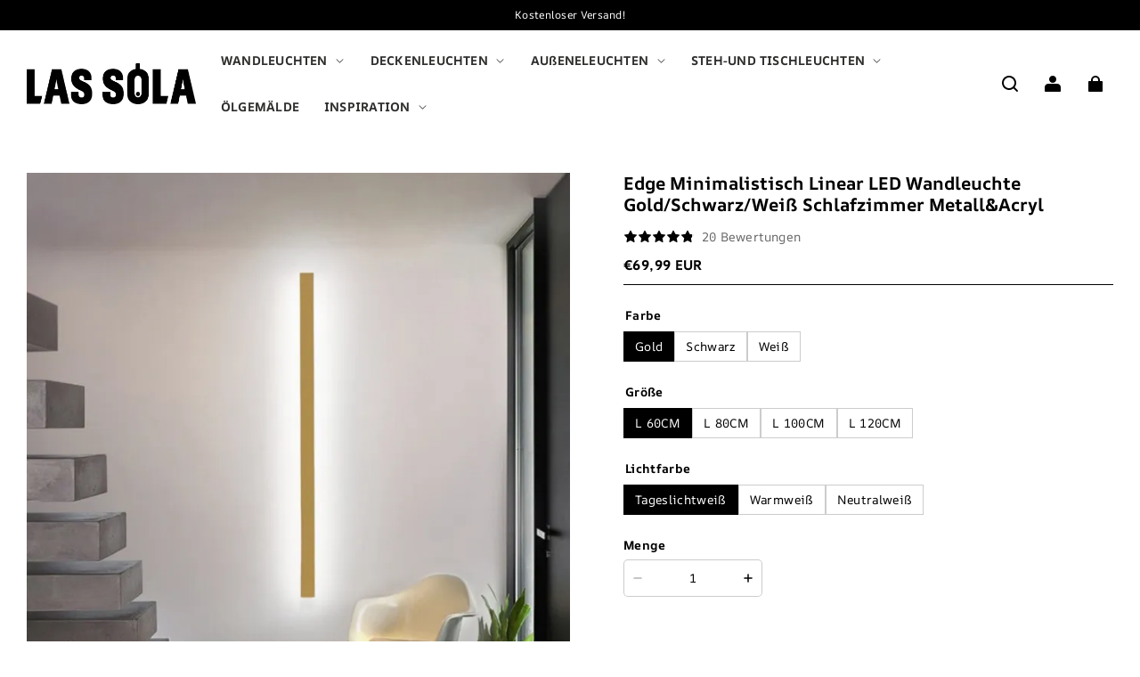

--- FILE ---
content_type: text/html; charset=utf-8
request_url: https://lassola.de/products/edge-minimalistisch-linear-led-wandleuchte-gold-schwarz-weiss-schlafzimmer-metall-acryl
body_size: 91669
content:
<!DOCTYPE html>
<html lang="de">
  <head>
    <meta charset="UTF-8" />
    <meta http-equiv="X-UA-Compatible" content="IE=edge" />
    <meta
      name="viewport"
      content="width=device-width, initial-scale=1.0, minimum-scale=1.0, maximum-scale=1.0, user-scalable=no"
    />
    <link rel="canonical" href="https://lassola.de/products/edge-minimalistisch-linear-led-wandleuchte-gold-schwarz-weiss-schlafzimmer-metall-acryl" />
    <meta http-equiv="x-dns-prefetch-control" content="on" />
    <link rel="dns-prefetch" href="https://fonts.gstatic.com" />
    <link rel="preconnect" href="https://fonts.gstatic.com" />

      <link rel="icon" type="image/png" href="https://img-va.myshopline.com/image/store/1726468482941/10001-3.png?w&#x3D;32&amp;h&#x3D;32" />

    <title>
  Modern LED Wandleuchte Gold/Schwarz/Weiß Schlaf/Wohnzimmer | Las Sola
</title>

      <meta name="description" content="Die Edge Minimalistische Lineare Wandleuchte in 3 Farben aus Metall und Acryl ist die ideale Ergänzung für Ihr Schlafzimmer. Mit ihrem schlichten, modernen Design fügt sie sich nahtlos in jede Einrichtung ein. Erhältlich in drei eleganten Farboptionen, verleiht sie Ihrem Raum eine subtile, stilvolle Beleuchtung." />


    
<meta property="og:site_name" content="Las Sola DE" />
<meta property="og:url" content="https://lassola.de/products/edge-minimalistisch-linear-led-wandleuchte-gold-schwarz-weiss-schlafzimmer-metall-acryl" />
<meta property="og:title" content="Modern LED Wandleuchte Gold/Schwarz/Weiß Schlaf/Wohnzimmer | Las Sola" />
<meta property="og:type" content="product" />
<meta property="og:description" content="Die Edge Minimalistische Lineare Wandleuchte in 3 Farben aus Metall und Acryl ist die ideale Ergänzung für Ihr Schlafzimmer. Mit ihrem schlichten, modernen Design fügt sie sich nahtlos in jede Einrichtung ein. Erhältlich in drei eleganten Farboptionen, verleiht sie Ihrem Raum eine subtile, stilvolle Beleuchtung." />  <meta property="og:image" content="https://img-va.myshopline.com/image/store/1726468482941/BT1150-54b46277-5977-4736-8721-d49812f98083.jpg?w&#x3D;1000&amp;h&#x3D;1000" />
  <meta property="og:image:secure_url" content="https://img-va.myshopline.com/image/store/1726468482941/BT1150-54b46277-5977-4736-8721-d49812f98083.jpg?w&#x3D;1000&amp;h&#x3D;1000" />
  <meta property="og:image:width" content="1000" />
  <meta property="og:image:height" content="1000" />
  <meta property="og:price:amount" content="69,99" />
  <meta property="og:price:currency" content="EUR" />
<meta name="twitter:card" content="summary_large_image" />
<meta name="twitter:title" content="Modern LED Wandleuchte Gold/Schwarz/Weiß Schlaf/Wohnzimmer | Las Sola" />
<meta name="twitter:description" content="Die Edge Minimalistische Lineare Wandleuchte in 3 Farben aus Metall und Acryl ist die ideale Ergänzung für Ihr Schlafzimmer. Mit ihrem schlichten, modernen Design fügt sie sich nahtlos in jede Einrichtung ein. Erhältlich in drei eleganten Farboptionen, verleiht sie Ihrem Raum eine subtile, stilvolle Beleuchtung." />

    <style>
@font-face {
  font-family: 'AR One Sans';
  font-weight: 400;
  font-style: normal;
  font-display: swap;
  src: url('/cdn/shop/fonts/AR One Sans:regular_v4.woff') format('woff'),
        url('/cdn/shop/fonts/AR One Sans:regular_v4.woff2') format('woff2');
}

@font-face {
  font-family: 'AR One Sans';
  font-weight: 500;
  font-style: normal;
  font-display: swap;
  src: url('/cdn/shop/fonts/AR One Sans:500_v4.woff') format('woff'),
        url('/cdn/shop/fonts/AR One Sans:500_v4.woff2') format('woff2');
}

@font-face {
  font-family: 'AR One Sans';
  font-weight: 600;
  font-style: normal;
  font-display: swap;
  src: url('/cdn/shop/fonts/AR One Sans:600_v4.woff') format('woff'),
        url('/cdn/shop/fonts/AR One Sans:600_v4.woff2') format('woff2');
}

@font-face {
  font-family: 'AR One Sans';
  font-weight: 700;
  font-style: normal;
  font-display: swap;
  src: url('/cdn/shop/fonts/AR One Sans:700_v4.woff') format('woff'),
        url('/cdn/shop/fonts/AR One Sans:700_v4.woff2') format('woff2');
}

@font-face {
  font-family: 'AR One Sans';
  font-weight: 700;
  font-style: normal;
  font-display: swap;
  src: url('/cdn/shop/fonts/AR One Sans:700_v4.woff') format('woff'),
        url('/cdn/shop/fonts/AR One Sans:700_v4.woff2') format('woff2');
}

@font-face {
  font-family: 'AR One Sans';
  font-weight: 400;
  font-style: normal;
  font-display: swap;
  src: url('/cdn/shop/fonts/AR One Sans:regular_v4.woff') format('woff'),
        url('/cdn/shop/fonts/AR One Sans:regular_v4.woff2') format('woff2');
}

@font-face {
  font-family: 'AR One Sans';
  font-weight: 500;
  font-style: normal;
  font-display: swap;
  src: url('/cdn/shop/fonts/AR One Sans:500_v4.woff') format('woff'),
        url('/cdn/shop/fonts/AR One Sans:500_v4.woff2') format('woff2');
}

@font-face {
  font-family: 'AR One Sans';
  font-weight: 600;
  font-style: normal;
  font-display: swap;
  src: url('/cdn/shop/fonts/AR One Sans:600_v4.woff') format('woff'),
        url('/cdn/shop/fonts/AR One Sans:600_v4.woff2') format('woff2');
}

@font-face {
  font-family: 'AR One Sans';
  font-weight: 700;
  font-style: normal;
  font-display: swap;
  src: url('/cdn/shop/fonts/AR One Sans:700_v4.woff') format('woff'),
        url('/cdn/shop/fonts/AR One Sans:700_v4.woff2') format('woff2');
}

@font-face {
  font-family: 'AR One Sans';
  font-weight: 400;
  font-style: normal;
  font-display: swap;
  src: url('/cdn/shop/fonts/AR One Sans:regular_v4.woff') format('woff'),
        url('/cdn/shop/fonts/AR One Sans:regular_v4.woff2') format('woff2');
}

:root {
    --title-font: "AR One Sans", "sans-serif";
    --title-font-weight: 700;
    --title-font-style: normal;
    --title-letter-spacing: 0.00000001em;
    --title-font-size: 45px;
    --title-line-height: 1.2;
    --title-text-transform: unset;
    --body-font: "AR One Sans", "sans-serif";
    
    --body-font-weight: 400;
    
    --body-bold-font-weight: 700;
    --body-font-style: normal;
    --body-letter-spacing: 0.025em;
    --body-font-size: 12px;
    --body-line-height: 1.2;

    --color-page-background: 255, 255, 255;
    --color-text: 0, 0, 0;
    --color-light-text: 104, 104, 104;
    --color-sale: 0, 0, 0;
    --color-discount: 238, 71, 0;
    --color-entry-line: 221, 221, 221;
    --color-button-background: 0, 0, 0;
    --color-button-text: 255, 255, 255;
    --color-button-secondary-background: 159, 105, 57;
    --color-button-secondary-text: 255, 255, 255;
    --color-button-secondary-border: 0, 0, 0;
    --color-discount-tag-background: 238, 71, 0;
    --color-discount-tag-text: 255, 255, 255;
    --color-cart-dot: 238, 71, 0;
    --color-cart-dot-text: 0, 0, 0;
    --color-image-background: 244, 247, 251;
    --color-image-loading-background: 244, 247, 251;
    --color-mask: 0, 0, 0;
    --color-shadow: var(--color-text);
    --color-scheme-1-bg: 255, 255, 255;
    --color-scheme-1-text: 0, 0, 0;
    --color-scheme-2-bg: 255, 255, 255;
    --color-scheme-2-text: 0, 0, 0;
    --color-scheme-3-bg: 244, 247, 251;
    --color-scheme-3-text: 0, 0, 0;

    --color-header-background: 255, 255, 255;
    --color-header-text: 0, 0, 0;
    --color-header-pc-searchbar-border: 221, 221, 221;
    --color-header-pc-searchbar-text: 0, 0, 0;
    --color-header-pc-searchbar-bg: 255, 255, 255;
    --color-announcement-bar-background: 0, 0, 0;
    --color-announcement-bar-text: 255, 255, 255;
    --color-footer-text: 255, 255, 255;
    --color-footer-border: 255, 255, 255;
    --color-footer-background: 0, 0, 0;

    --page-width: 1400px;
    --section-vertical-gap: 0px;
    --grid-horizontal-space: 20px;
    --grid-vertical-space: 20px;
    --grid-mobile-horizontal-space: 10px;
    --grid-mobile-vertical-space: 10px;

    --btn-border-thickness: 1px;
    --btn-border-opacity: 100%;
    --btn-border-radius: 4px;
    --btn-border-radius-outset: 5px;
    --btn-shadow-opacity: 0%;
    --btn-shadow-offset-x: 0px;
    --btn-shadow-offset-y: 0px;
    --btn-shadow-blur: 0px;

    --sku-selector-border-thickness: 1px;
    --sku-selector-border-opacity: 20%;
    --sku-selector-border-radius: 0px;
    --sku-selector-border-radius-outset: 0px;

    --input-border-thickness: 1px;
    --input-border-opacity: 20%;
    --input-border-radius: 4px;
    --input-border-radius-outset: 5px;
    --input-shadow-opacity: 0%;
    --input-shadow-offset-x: 0px;
    --input-shadow-offset-y: 0px;
    --input-shadow-blur: 0px;

    --card-border-thickness: 0px;
    --card-border-opacity: 10%;
    --card-border-radius: 12px;
    --card-border-radius-outset: 12px;
    --card-shadow-opacity: 0%;
    --card-shadow-offset-x: 0px;
    --card-shadow-offset-y: 0px;
    --card-shadow-blur: 0px;

    --product-card-border-thickness: 0px;
    --product-card-border-opacity: 10%;
    --product-card-border-radius: 12px;
    --product-card-border-radius-outset: 12px;
    --product-card-shadow-opacity: 0%;
    --product-card-shadow-offset-x: 0px;
    --product-card-shadow-offset-y: 0px;
    --product-card-shadow-blur: 0px;
    --product-card-content-align: left;

    --collection-card-border-thickness: 0px;
    --collection-card-border-opacity: 10%;
    --collection-card-border-radius: 12px;
    --collection-card-border-radius-outset: 12px;
    --collection-card-shadow-opacity: 0%;
    --collection-card-shadow-offset-x: 0px;
    --collection-card-shadow-offset-y: 0px;
    --collection-card-shadow-blur: 0px;

    --blog-card-border-thickness: 0px;
    --blog-card-border-opacity: 10%;
    --blog-card-border-radius: 12px;
    --blog-card-border-radius-outset: 12px;
    --blog-card-shadow-opacity: 0%;
    --blog-card-shadow-offset-x: 0px;
    --blog-card-shadow-offset-y: 0px;
    --blog-card-shadow-blur: 0px;

    --content-border-thickness: 0px;
    --content-border-opacity: 0%;
    --content-border-radius: 12px;
    --content-border-radius-outset: 12px;
    --content-shadow-opacity: 0%;
    --content-shadow-offset-x: 0px;
    --content-shadow-offset-y: 0px;
    --content-shadow-blur: 0px;

    --media-border-thickness: 0px;
    --media-border-opacity: 0%;
    --media-border-radius: 0px;
    --media-border-radius-outset: 0px;
    --media-shadow-opacity: 0%;
    --media-shadow-offset-x: 0px;
    --media-shadow-offset-left: 0px;
    --media-shadow-offset-right: 0px;
    --media-shadow-offset-y: 0px;
    --media-shadow-offset-top: 0px;
    --media-shadow-offset-bottom: 0px;
    --media-shadow-blur: 0px;

    --menu-modal-border-thickness: 1px;
    --menu-modal-border-opacity: 10%;
    --menu-modal-border-radius: 0px;
    --menu-modal-border-radius-outset: 0px;
    --menu-modal-shadow-opacity: 0%;
    --menu-modal-shadow-offset-x: 0px;
    --menu-modal-shadow-offset-y: 4px;
    --menu-modal-shadow-blur: 5px;

    --drawer-border-thickness: 1px;
    --drawer-border-opacity: 10%;
    --drawer-shadow-opacity: 0%;
    --drawer-shadow-offset-x: 0px;
    --drawer-shadow-offset-y: 4px;
    --drawer-shadow-blur: 5px;

    --product-discount-radius: 4px;

    --swatch-background-default-image: url(https://img-preview.myshopline.com/image/shopline/7688f60431184011b6b1db42a9cf37ad.png);
    --swatch-size: 18px;
}
</style>

    <link href="/cdn/shop/prod/2018674847/1726468482941/66e7d02f27cb6f518e0987a9/1736260514783/assets/base.css" rel="stylesheet" type="text/css" media="all">
    <link href="/cdn/shop/prod/2018674847/1726468482941/66e7d02f27cb6f518e0987a9/1737013713726/assets/swiper.css" rel="stylesheet" type="text/css" media="all">
    <link href="/cdn/shop/prod/2018674847/1726468482941/66e7d02f27cb6f518e0987a9/1737013705104/assets/new_theme.css" rel="stylesheet" type="text/css" media="all">
    <script src="/cdn/shop/prev/ad1c9cd3e7b07e2c364c985f73188054/1735394769218/assets/global.js" defer="defer"></script>
    <script src="/cdn/shop/prod/2018674847/1726468482941/66e7d02f27cb6f518e0987a9/1737013723441/assets/swiper.js"></script>

    
  <meta name="google-site-verification" content />
  <meta name="msvalidate.01" content />
<meta name="msvalidate.01" content />
  <meta name="facebook-domain-verification" content />
  <meta name="p:domain_verify" content />
  
<script >function __SL_CUSTOM_CODE_GETROW__(){var r=new Error;if(!r.stack)try{throw r}catch(r){if(!r.stack)return 0}var t=r.stack.toString().split(/\r\n|\n/),e=/:(\d+):(?:\d+)[^\d]*$/;do{var n=t.shift()}while(!e.exec(n)&&t.length);var a=e.exec(t.shift());return a?parseInt(a[1]):0}</script>
<script >!function(){function t(){this.data={}}t.prototype.set=function(t,n,i){this[n]||(this[n]={start:"",end:"",scripts:[]}),this[n][i]=t,this[n].start&&this[n].end&&(this.data[n]||(this.data[n]=[]),this.data[n].push(this[n]),delete this[n])},t.prototype.setScript=function(t,n){const i=this.data[t].find((function(t,n){return 0===n&&!t.scripts.length||!t.scripts.length}));i&&(i.scripts=i.scripts.concat(n))},t.prototype.getAppKeyByScriptUrl=function(t){var n=this;return new Promise((function(i){setTimeout((function(){const s=Object.keys(n.data).find((function(i){return n.data[i].find((function(n){return n.scripts.find((function(n){if(n&&n.src)return t===n.src}))}))}));i(s)}),4)}))},t.prototype.getAppKey=function(t){var n=this;return Object.keys(n.data).find((function(i){if(n.data[i].find((function(n){return n.start<t&&n.end>t})))return!0}))},window.__APP_CODE__||(window.__APP_CODE__=new t)}();</script>
<script>window.__ENV__ = {"APP_ENV":"product","SENTRY_DSN":"https:\u002F\u002Fb1ba39d4e0bf4bf6a6ef0a2add016a44@sentry-new.myshopline.com\u002F265","STORE_THEME_SENTRY_DSN":"https:\u002F\u002Fab5c03d7011e42d7b3914c7bd779547b@sentry-new.myshopline.com\u002F273","SENTRY_TRACES_SAMPLE_RATE":-1,"ENABLE_IFRAME_ID":true,"SENTRY_GRAY":false,"SDK_UMDJS":"https:\u002F\u002Fcdn.myshopline.com\u002Ft\u002Flayout\u002Fdev\u002F3300003680\u002F1608276731999\u002F610a693c63e57e2aca6c2554\u002F1628072347914\u002Fassets\u002Findex.umd.min.js","USE_STORE_INFO_REGION_CACHE":true,"USE_REDIRECT_PATH_CACHE":true,"USE_APP_CODE_BLOCK_CACHE":true,"USE_HTTP_REPORT_EVENT_IDS":[60006253],"USE_HTTP_REPORT_EVENT_NAMES":["view"],"ROBOTS_CACHER":{"ua_list":[],"useless_query":["fbclid","gclid","utm_campaign","utm_adset","utm_ad","utm_medium","utm_source","utm_content","utm_term","campaign_id","adset_id","ad_id","variant"],"expires":600,"store_domain_list":["ALL"],"is_use_spider_company":false,"is_use_spider_ua":false},"PAGE_CACHER":{"enable":false,"themes":["ALL","Expect","Impress","Expect_TEST"],"templates":[{"name":"templates\u002Findex","expires":10}]},"useOldSSRPlugin":{},"PAYPAL_CONFIG":{"disableFunding":"card,bancontact,blik,eps,giropay,ideal,mercadopago,mybank,p24,sepa,sofort,venmo"},"LOGGING_THRESHOLD_BY_RENDER":500,"POLLING_TIME-OUT_RETRY_FREQUENCY":8,"POLLING_TIME-OUT_RETRY_DELAY":3000,"DF_SDK_ENABLE":{"isAll":true,"appCode":"m3tdgo","themeNames":["Expect","global","Along","Impress","Soo","Solid"]},"PAYPAL_CONFIG_V2":[{"key":"disable-funding","value":"card,bancontact,blik,eps,giropay,ideal,mercadopago,mybank,p24,sepa,sofort,venmo","isCoverAll":true,"scope":"continue","whitelist":[],"blacklist":[]},{"key":"enable-funding","value":"paylater","isCoverAll":true,"scope":"all","whitelist":[],"blacklist":[]}],"COMPLETE_ORDER_JUMP_TIMEOUT":10,"ADDRESS_AUTOCOMPLETE_CONFIG":{"prediction_debounce_ms":400,"south_east_countries":{"mode":"disable","whitelist_store_ids":["1652240404138","1679974845705","1676274381211","1677468419723","1682156092973","1663745358748","1673329501708","1676868586152","1648608707106","1679279486633","1681696235688","1664792332609","1677837417427","1672322277922","1644637282055","1644637282057"],"blacklist_store_ids":[]}},"TRADE__FEATURE_FLAGS_CONFIG":{"server_endpoint":"https:\u002F\u002Fabtest.myshopline.com\u002Fexperiment","app_key":"shopline-trade"},"USE_REPORT_URL_STORE_IDS":["all"],"USE_EVENT_TRACE_CONFIG_CACHE":true,"IS_CHANGE_MERCHANT_TO_SITE":true,"PRODUCT_OBJECTS_GRAY_RULE":{"enable":true,"handleList":["adasgtest","bix3mk02","wenxuetingfz","amy.wen11","wenxuetingsgauto","shoplinewebtest","graytest","taican","haidu","bryant33","nana13","sjf03-sin","apitest001","adaus","bix3mk03","wenxuetingus","amy.wen12","wenxuetingauto","wenxuetingusauto","chun77","nana11","test03","apitest002","amywen12","lives-will","winsonwen","yongzyongz","slbryant","garytest","yongzyongz","lives-will","winsonwen","test111111","test04-sin","sjf03-us","shawboutique","extent-demo","beetlesgelpolish","soufeel","test-tys","r39x33kmubdcsvja9i","mademine-test-tys","1chqxtmchih8ul","jason-us","jason-sg","tina2","halaras","myhawaiianshirts","mycustombobblehead"],"ratio":50},"WEBSITE_MIFRATION":true,"TRADE_PAY":{"JUMP_TIMEOUT":2000,"AUTO_INIT":{"TIMEOUT":5000,"CHANNELS":[{"payMethodCode":"GooglePay"},{"payMethodCode":"ApplePay"}]}},"CHECKOUT_COUNTRY_LIBRARY_JSON_URL":"https:\u002F\u002Fcdn.myshopline.com\u002Ft\u002Fcf\u002F1cad82e8f88f0f743c2b82d308fb84f9\u002F4yblskxgvzarr1ub\u002Fcheckout-countries","CHECKOUT_COUNTRY_LIBRARY_JS_URL":"\u002Fcf-edge-static\u002F1cad82e8f88f0f743c2b82d308fb84f9\u002Fcheckout-countries","ANALYTICS_UNIFY_CONFIG":{"disableGetCollectionsStores":["1732075791988","1640660241441","1698792289635"],"hdsdkHttpConfig":{"stores":["*"],"acts":["webeventtracker","webslcodetrack"],"uas":["musical_ly"],"sendMethod":"ajax"},"pageDurationAsyncLoopInterval":0,"hdsdkFilterEvents":{"enable":true,"events":{"webslcodetrack":[{"event_name":"PageView_300"},{"event_name":"PageView_1000"},{"event_name":"PageView_2000"},{"event_name":"PageView_3000"},{"event_name":"View","page":102,"module":109,"component":101,"action_type":101},{"event_name":"View","page":103,"module":109,"component":101,"action_type":101},{"event_name":"View","page":132,"module":-999,"component":-999,"action_type":101},{"event_name":"ViewSuccess","page":132,"module":-999,"component":-999,"action_type":108}]}}},"WEB_PIXELS":{"wpt":{"templateBaseUrl":"https:\u002F\u002Fcdn.myshopline.com\u002Ft\u002Fwpm","sdkBaseUrl":"https:\u002F\u002Fcdn.myshopline.com\u002Fsl\u002Fsdk","sdkVersion":"wpt-0.4.3"},"wpm":{"sdkBaseUrl":"https:\u002F\u002Fcdn.myshopline.com\u002Fsl\u002Fsdk","sdkVersion":"wpm-0.6.1"}},"CHAIN_BASE_CONFIG":{"event":{"playback":{"playbackMaxLimit":0,"trackThreshold":50}}},"CHAIN_BASE_SERVICE_WORKER_URL":"\u002Fcf-edge-static\u002F4901d6778f66716fa583d51614a75d3d\u002Fchain-base-service-worker.js","streamTheme":[],"TRADE__METRIC_REPORT_CONFIG":{"rate":10000,"version":"v1"},"SENTRY_ERROR_FILTER_MESSAGES":["not match the postCode list","The current browser does not support Google Pay","Cannot use applePay","The current browser does not support this payment method","SDK实例化 & 初始化 失败 [reason: DEVICE_NOT_SUPPORT]","SDK实例化 & 初始化 失败 [reason: no support browser]","evaluating 'document.getElementById('stage-footer')","evaluating 'document.getElementById('live-chat-ai-wrapper')"]}</script><script>window.__LE__ = true;if(!window.Shopline){ window.Shopline = {} };Shopline.designMode=false;Shopline.uri={"alias":"ProductsDetail","isExact":true,"params":{"uniqueKey":"edge-minimalistisch-linear-led-wandleuchte-gold-schwarz-weiss-schlafzimmer-metall-acryl"},"query":{},"url":"\u002Fproducts\u002Fedge-minimalistisch-linear-led-wandleuchte-gold-schwarz-weiss-schlafzimmer-metall-acryl","path":"\u002Fproducts\u002F:uniqueKey","template":"templates\u002Fproduct.json","bindingTemplate":undefined,"root_url":"\u002F","customPageId":"0"};Shopline.handle="lasde";Shopline.merchantId="2018674847";Shopline.storeId="1726468482941";Shopline.currency="EUR";Shopline.themeId="66e7d02f27cb6f518e0987a9";Shopline.themeName="Modern";Shopline.storeThemeName="Modern1";Shopline.themeVersion="1.4.8";Shopline.themeTypeVersion=2.1;Shopline.updateMode=1;Shopline.locale="de";Shopline.customerCountry="US";Shopline.routes={"root":"\u002F"};Shopline.theme={"settings":{"desktop_logo_width":190,"mobile_logo_width":110,"color_page_background":"#FFFFFF","color_text":"#000000","color_light_text":"#686868","color_entry_line":"#DDDDDD","color_card_background":"","color_card_text":"","color_button_background":"#000000","color_button_text":"#FFF","color_button_secondary_background":"#9f6939","color_button_secondary_text":"#ffffff","color_button_secondary_border":"#000","color_sale":"#000","color_discount":"#EE4700","color_discount_tag_background":"#EE4700","color_discount_tag_text":"#FFFFFF","color_cart_dot":"#EE4700","color_cart_dot_text":"#000000","color_image_background":"#F4F7FB","color_image_loading_background":"#F4F7FB","color_mask":"#000","color_shadow":"","color_header_background":"#FFFFFF","color_header_text":"#000000","color_header_pc_search_bar_border":"#DDDDDD","color_header_pc_search_bar_text":"#000000","color_header_pc_search_bar_bg":"#FFFFFF","color_announcement_bar_background":"#000000","color_announcement_bar_text":"#FFF","color_footer_background":"#000","color_footer_border":"#FFF","color_footer_text":"#FFF","color_scheme_1_bg":"#ffffff","color_scheme_1_text":"#000","color_scheme_2_bg":"#FFF","color_scheme_2_text":"#000","color_scheme_3_bg":"#F4F7FB","color_scheme_3_text":"#000000","title_font_family":"AR One Sans:700","title_letter_spacing":0,"title_font_size":45,"title_line_height":1.2,"title_uppercase":false,"body_font_family":"AR One Sans","body_letter_spacing":25,"body_font_size":12,"body_line_height":1.2,"page_width":1400,"section_vertical_gap":0,"grid_horizontal_space":20,"grid_vertical_space":20,"btn_hover_animation":"hover_zoom","btn_border_thickness":1,"btn_border_opacity":100,"btn_border_radius":4,"btn_shadow_opacity":0,"btn_shadow_offset_x":0,"btn_shadow_offset_y":0,"btn_shadow_blur":0,"sku_selector_border_thickness":1,"sku_selector_border_opacity":20,"sku_selector_border_radius":0,"sku_selector_shadow_opacity":0,"sku_selector_shadow_offset_x":0,"sku_selector_shadow_offset_y":0,"sku_selector_shadow_blur":0,"input_border_thickness":1,"input_border_opacity":20,"input_border_radius":4,"input_shadow_opacity":0,"input_shadow_offset_x":0,"input_shadow_offset_y":0,"input_shadow_blur":0,"enable_quick_view":true,"quick_view_button_pc_style":"hover_button","quick_view_button_mobile_style":"icon","quick_view_mobile_position":"below","product_title_show_type":"display-2-rows","product_pc_title_show":true,"product_mobile_title_show":true,"enabled_color_swatch":false,"swatch_style":"square","swatch_max_show":4,"swatch_show_style":"show_one_row","swatch_size":18,"product_discount":true,"product_discount_tag_style":"sale","product_discount_style":"number","product_discount_size":"medium","product_discount_position":"left_bottom","product_discount_radius":4,"product_card_style":"normal","product_card_image_padding":0,"product_card_content_align":"left","product_card_border_thickness":0,"product_card_border_opacity":10,"product_card_border_radius":12,"product_card_shadow_opacity":0,"product_card_shadow_offset_x":0,"product_card_shadow_offset_y":0,"product_card_shadow_blur":0,"collection_card_style":"normal","collection_card_image_padding":0,"collection_card_content_align":"center","collection_card_border_thickness":0,"collection_card_border_opacity":10,"collection_card_border_radius":12,"collection_card_shadow_opacity":0,"collection_card_shadow_offset_x":0,"collection_card_shadow_offset_y":0,"collection_card_shadow_blur":0,"blog_card_style":"normal","blog_card_image_padding":0,"blog_card_content_align":"center","blog_card_border_thickness":0,"blog_card_border_opacity":10,"blog_card_border_radius":12,"blog_card_shadow_opacity":0,"blog_card_shadow_offset_x":0,"blog_card_shadow_offset_y":0,"blog_card_shadow_blur":0,"card_border_thickness":0,"card_border_opacity":10,"card_border_radius":12,"card_shadow_opacity":0,"card_shadow_offset_x":0,"card_shadow_offset_y":0,"card_shadow_blur":0,"content_border_thickness":0,"content_border_opacity":0,"content_border_radius":12,"content_shadow_opacity":0,"content_shadow_offset_x":0,"content_shadow_offset_y":0,"content_shadow_blur":0,"media_border_thickness":0,"media_border_opacity":0,"media_border_radius":0,"media_shadow_opacity":0,"media_shadow_offset_x":0,"media_shadow_offset_y":0,"media_shadow_blur":0,"menu_modal_border_thickness":1,"menu_modal_border_opacity":10,"menu_modal_border_radius":0,"menu_modal_shadow_opacity":0,"menu_modal_shadow_offset_x":0,"menu_modal_shadow_offset_y":4,"menu_modal_shadow_blur":5,"drawer_border_thickness":1,"drawer_border_opacity":10,"drawer_shadow_opacity":0,"drawer_shadow_offset_x":0,"drawer_shadow_offset_y":4,"drawer_shadow_blur":5,"cart_type":"page","cart_empty_recommend_title":"You May Also Like","cart_empty_recommend_product_to_show":12,"cart_empty_recommend_product_image_ratio":"100","cart_empty_recommend_product_image_fill_type":"contain","co_banner_pc_img":{},"co_banner_phone_img":{},"co_banner_pc_height":"low","co_banner_phone_height":"low","co_banner_img_show":"center","co_full_screen":true,"co_checkout_image":{},"co_logo_size":"medium","co_logo_position":"left","co_bg_image":{},"co_background_color":"#FFFFFF","co_form_bg_color":"white","co_order_bg_image":{},"co_order_background_color":"#FAFAFA","co_type_title_font":{"lib":"system","value":"System"},"co_type_body_font":{"lib":"system","value":"System"},"co_color_btn_bg":"#276EAF","co_color_err_color":"#F04949","co_color_msg_color":"#276EAF","show_official_icon":false,"social_facebook_link":"https:\u002F\u002Fwww.facebook.com\u002FLasSolaLighting\u002F","social_twitter_link":"","social_pinterest_link":"","social_instagram_link":"https:\u002F\u002Fwww.instagram.com\u002Flassola_official\u002F","social_snapchat_link":"","social_tiktok_link":"","social_youtube_link":"https:\u002F\u002Fwww.youtube.com\u002F@lassola_official","social_vimeo_link":"","social_tumblr_link":"","social_linkedin_link":"","social_whatsapp_link":"","social_line_link":"","social_kakao_link":"","show_official_share_icon":false,"show_social_name":true,"share_to_facebook":true,"share_to_twitter":true,"share_to_pinterest":true,"share_to_line":true,"share_to_whatsapp":true,"share_to_tumblr":true,"show_search_goods_price":true,"show_pc_breadcrumb":false,"show_mobile_breadcrumb":false,"favicon_image":"https:\u002F\u002Fimg-va.myshopline.com\u002Fimage\u002Fstore\u002F1726468482941\u002F10001-3.png?w=32&h=32","logo":"shopline:\u002F\u002Fshop_images\u002Fimg_v3_0e6k_2b3f917a-a7bd-44c9-8a67-9d105397050g_1_dd19aac9-48ad-49a8-a048-98b0c069cc8f.png","product_add_to_cart":true,"cart_empty_recommend_collection":"","custom_variants_label":"Gespannt oder mit Rahmen","custom_variants_config":"Gerollte Leinwand:\u002F\u002Fcdn.shopify.com\u002Fs\u002Ffiles\u002F1\u002F0656\u002F8532\u002F3928\u002Ffiles\u002FRolled_Canvas.jpg?v=1746340123,Rahmenlos gespannt:\u002F\u002Fcdn.shopify.com\u002Fs\u002Ffiles\u002F1\u002F0656\u002F8532\u002F3928\u002Ffiles\u002FFrameless.jpg?v=1746340122,Gespannte Leinwand + Silberrahmen:\u002F\u002Fcdn.shopify.com\u002Fs\u002Ffiles\u002F1\u002F0656\u002F8532\u002F3928\u002Ffiles\u002FStretch_Silver_Frame.jpg?v=1746340123,Gespannte Leinwand + Schwarzer Rahmen:\u002F\u002Fcdn.shopify.com\u002Fs\u002Ffiles\u002F1\u002F0656\u002F8532\u002F3928\u002Ffiles\u002FStretch_Black_Frame.jpg?v=1746340123,Gespannte Leinwand + Weißer Rahmen:\u002F\u002Fcdn.shopify.com\u002Fs\u002Ffiles\u002F1\u002F0656\u002F8532\u002F3928\u002Ffiles\u002FStretch_White_Frame.jpg?v=1746340123,Gespannte Leinwand + Goldrahmen:\u002F\u002Fcdn.shopify.com\u002Fs\u002Ffiles\u002F1\u002F0656\u002F8532\u002F3928\u002Ffiles\u002FStretch_Gold_Frame.jpg?v=1746340122,Gespannte Leinwand + Holzrahmen:\u002F\u002Fcdn.shopify.com\u002Fs\u002Ffiles\u002F1\u002F0656\u002F8532\u002F3928\u002Ffiles\u002FStretch_Wood_Frame.webp?v=1746340123"},"blocks":{"17549658511718888d65":{"type":"shopline:\u002F\u002Fapps\u002FSmartPush\u002Fblocks\u002Fapp-embed-block\u002Fba1ca5f6-ccc5-43fc-8ddb-f3b5147e1fc5","disabled":true,"settings":{}},"175496585117226c3ea2":{"type":"shopline:\u002F\u002Fapps\u002F商品评价\u002Fblocks\u002Fapp_embed_block\u002Fbd4a09d9-7542-4e11-931c-19fe441576aa","disabled":true,"settings":{"comment_html":""},"id":"1726470843108cec6a86"},"1754965851172e2b0aac":{"type":"shopline:\u002F\u002Fapps\u002F商品评价\u002Fblocks\u002Fcomment-pop\u002Fbd4a09d9-7542-4e11-931c-19fe441576aa","disabled":true,"settings":{},"id":"1726470843108ccd4e5c"},"1754965851172a87b367":{"type":"shopline:\u002F\u002Fapps\u002F商品评价\u002Fblocks\u002Fcomment-structure\u002Fbd4a09d9-7542-4e11-931c-19fe441576aa","disabled":true,"settings":{},"id":"172647084310868843fc"},"1754965851172395bf63":{"type":"shopline:\u002F\u002Fapps\u002F高阶组件库\u002Fblocks\u002Fback-to-top\u002F01405986-ae6f-4fcc-adaa-2a21f14efc9f","disabled":false,"settings":{"color_background":"#666666","background_opacity":100,"icon_name":"arrow1","color_icon":"#ffffff","radius":40,"pc_position_right":24,"pc_position_bottom":104,"mb_position_right":24,"mb_position_bottom":72},"id":"17264708431084a26deb"},"1754965851172d1646cb":{"type":"shopline:\u002F\u002Fapps\u002F高阶组件库\u002Fblocks\u002Ffooter-tab\u002F01405986-ae6f-4fcc-adaa-2a21f14efc9f","disabled":true,"settings":{"show_pages":{"showType":"all","customPages":[]},"tab_1":"Home","icon_1":"home","tab_2":"Category","icon_2":"category","tab_3":"Cart","icon_3":"cart","tab_4":"User","icon_4":"user","icon_5":"none","color_title":"#000000","title_font_family":"Poppins:600","title_m_font_size":12,"title_letter_spacing":0,"title_line_height":1.6,"padding_height":6,"tab_radius":0,"color_icon":"#000000","color_background":"#ffffff","background_opacity":100},"id":"1726470843108a722dec"},"1754965851172f6ef3d8":{"type":"shopline:\u002F\u002Fapps\u002F超级菜单生成器\u002Fblocks\u002Fapp-embed-block\u002F5d07331b-9f5b-48fa-a671-83a0e57deb7d","disabled":false,"settings":{"hide_theme_menu":true},"id":"17264708431083b37c84"},"1754965851172e3f9b3e":{"type":"shopline:\u002F\u002Fapps\u002F消息中心\u002Fblocks\u002Fmc-chat-widget\u002Feb9f2b8e-abe2-475c-b5d6-ce600991155b","disabled":true,"settings":{},"id":"1726470843108963b31e"},"1754965851172c5ad4b5":{"type":"shopline:\u002F\u002Fapps\u002FGDPR-隐私弹窗\u002Fblocks\u002Fgdpr-embeded-app-block\u002F99b5bc7b-5971-4b60-8372-dc63df1cde73","disabled":false,"settings":{"color_type":"0","title_color":"#000000","description_color":"#000000","button_text_color":"#FFFFFF","button_bg_color":"#000000","button_border_color":"#FFFFFF","secondary_button_text_color":"#000000","secondary_button_bg_color":"#FFFFFF","secondary_button_border_color":"#000000","banner_color":"#FFFFFF","tip_text_color":"#7A8499","size_type":"0","title_size":16,"description_size":14,"button_size":12,"secondary_button_size":12,"radius_type":"0","modal_radius":0,"button_radius":0},"id":"1735202794108f69eac8"},"175496585117280f7750":{"type":"shopline:\u002F\u002Fapps\u002FxCotton Post Purchase Guard\u002Fblocks\u002Fapp-embed-block\u002F61757430-f5a5-4f39-a565-56f8f023ae12","disabled":false,"settings":{}}}};Shopline.settings={"desktop_logo_width":190,"mobile_logo_width":110,"color_page_background":{"alpha":1,"red":255,"green":255,"blue":255,"hue":0,"saturation":100,"lightness":100,"rgb":"255 255 255","rgba":"255 255 255 \u002F 1.0"},"color_text":{"alpha":1,"red":0,"green":0,"blue":0,"hue":0,"saturation":0,"lightness":0,"rgb":"0 0 0","rgba":"0 0 0 \u002F 1.0"},"color_light_text":{"alpha":1,"red":104,"green":104,"blue":104,"hue":0,"saturation":0,"lightness":41,"rgb":"104 104 104","rgba":"104 104 104 \u002F 1.0"},"color_entry_line":{"alpha":1,"red":221,"green":221,"blue":221,"hue":0,"saturation":0,"lightness":87,"rgb":"221 221 221","rgba":"221 221 221 \u002F 1.0"},"color_card_background":{},"color_card_text":{},"color_button_background":{"alpha":1,"red":0,"green":0,"blue":0,"hue":0,"saturation":0,"lightness":0,"rgb":"0 0 0","rgba":"0 0 0 \u002F 1.0"},"color_button_text":{"alpha":1,"red":255,"green":255,"blue":255,"hue":0,"saturation":100,"lightness":100,"rgb":"255 255 255","rgba":"255 255 255 \u002F 1.0"},"color_button_secondary_background":{"alpha":1,"red":159,"green":105,"blue":57,"hue":28,"saturation":47,"lightness":42,"rgb":"159 105 57","rgba":"159 105 57 \u002F 1.0"},"color_button_secondary_text":{"alpha":1,"red":255,"green":255,"blue":255,"hue":0,"saturation":100,"lightness":100,"rgb":"255 255 255","rgba":"255 255 255 \u002F 1.0"},"color_button_secondary_border":{"alpha":1,"red":0,"green":0,"blue":0,"hue":0,"saturation":0,"lightness":0,"rgb":"0 0 0","rgba":"0 0 0 \u002F 1.0"},"color_sale":{"alpha":1,"red":0,"green":0,"blue":0,"hue":0,"saturation":0,"lightness":0,"rgb":"0 0 0","rgba":"0 0 0 \u002F 1.0"},"color_discount":{"alpha":1,"red":238,"green":71,"blue":0,"hue":18,"saturation":100,"lightness":47,"rgb":"238 71 0","rgba":"238 71 0 \u002F 1.0"},"color_discount_tag_background":{"alpha":1,"red":238,"green":71,"blue":0,"hue":18,"saturation":100,"lightness":47,"rgb":"238 71 0","rgba":"238 71 0 \u002F 1.0"},"color_discount_tag_text":{"alpha":1,"red":255,"green":255,"blue":255,"hue":0,"saturation":100,"lightness":100,"rgb":"255 255 255","rgba":"255 255 255 \u002F 1.0"},"color_cart_dot":{"alpha":1,"red":238,"green":71,"blue":0,"hue":18,"saturation":100,"lightness":47,"rgb":"238 71 0","rgba":"238 71 0 \u002F 1.0"},"color_cart_dot_text":{"alpha":1,"red":0,"green":0,"blue":0,"hue":0,"saturation":0,"lightness":0,"rgb":"0 0 0","rgba":"0 0 0 \u002F 1.0"},"color_image_background":{"alpha":1,"red":244,"green":247,"blue":251,"hue":214,"saturation":47,"lightness":97,"rgb":"244 247 251","rgba":"244 247 251 \u002F 1.0"},"color_image_loading_background":{"alpha":1,"red":244,"green":247,"blue":251,"hue":214,"saturation":47,"lightness":97,"rgb":"244 247 251","rgba":"244 247 251 \u002F 1.0"},"color_mask":{"alpha":1,"red":0,"green":0,"blue":0,"hue":0,"saturation":0,"lightness":0,"rgb":"0 0 0","rgba":"0 0 0 \u002F 1.0"},"color_shadow":{},"color_header_background":{"alpha":1,"red":255,"green":255,"blue":255,"hue":0,"saturation":100,"lightness":100,"rgb":"255 255 255","rgba":"255 255 255 \u002F 1.0"},"color_header_text":{"alpha":1,"red":0,"green":0,"blue":0,"hue":0,"saturation":0,"lightness":0,"rgb":"0 0 0","rgba":"0 0 0 \u002F 1.0"},"color_header_pc_search_bar_border":{"alpha":1,"red":221,"green":221,"blue":221,"hue":0,"saturation":0,"lightness":87,"rgb":"221 221 221","rgba":"221 221 221 \u002F 1.0"},"color_header_pc_search_bar_text":{"alpha":1,"red":0,"green":0,"blue":0,"hue":0,"saturation":0,"lightness":0,"rgb":"0 0 0","rgba":"0 0 0 \u002F 1.0"},"color_header_pc_search_bar_bg":{"alpha":1,"red":255,"green":255,"blue":255,"hue":0,"saturation":100,"lightness":100,"rgb":"255 255 255","rgba":"255 255 255 \u002F 1.0"},"color_announcement_bar_background":{"alpha":1,"red":0,"green":0,"blue":0,"hue":0,"saturation":0,"lightness":0,"rgb":"0 0 0","rgba":"0 0 0 \u002F 1.0"},"color_announcement_bar_text":{"alpha":1,"red":255,"green":255,"blue":255,"hue":0,"saturation":100,"lightness":100,"rgb":"255 255 255","rgba":"255 255 255 \u002F 1.0"},"color_footer_background":{"alpha":1,"red":0,"green":0,"blue":0,"hue":0,"saturation":0,"lightness":0,"rgb":"0 0 0","rgba":"0 0 0 \u002F 1.0"},"color_footer_border":{"alpha":1,"red":255,"green":255,"blue":255,"hue":0,"saturation":100,"lightness":100,"rgb":"255 255 255","rgba":"255 255 255 \u002F 1.0"},"color_footer_text":{"alpha":1,"red":255,"green":255,"blue":255,"hue":0,"saturation":100,"lightness":100,"rgb":"255 255 255","rgba":"255 255 255 \u002F 1.0"},"color_scheme_1_bg":{"alpha":1,"red":255,"green":255,"blue":255,"hue":0,"saturation":100,"lightness":100,"rgb":"255 255 255","rgba":"255 255 255 \u002F 1.0"},"color_scheme_1_text":{"alpha":1,"red":0,"green":0,"blue":0,"hue":0,"saturation":0,"lightness":0,"rgb":"0 0 0","rgba":"0 0 0 \u002F 1.0"},"color_scheme_2_bg":{"alpha":1,"red":255,"green":255,"blue":255,"hue":0,"saturation":100,"lightness":100,"rgb":"255 255 255","rgba":"255 255 255 \u002F 1.0"},"color_scheme_2_text":{"alpha":1,"red":0,"green":0,"blue":0,"hue":0,"saturation":0,"lightness":0,"rgb":"0 0 0","rgba":"0 0 0 \u002F 1.0"},"color_scheme_3_bg":{"alpha":1,"red":244,"green":247,"blue":251,"hue":214,"saturation":47,"lightness":97,"rgb":"244 247 251","rgba":"244 247 251 \u002F 1.0"},"color_scheme_3_text":{"alpha":1,"red":0,"green":0,"blue":0,"hue":0,"saturation":0,"lightness":0,"rgb":"0 0 0","rgba":"0 0 0 \u002F 1.0"},"title_font_family":{"fallback_families":"sans-serif","family":"AR One Sans","style":"normal","weight":"700","variants":"700","system":false},"title_letter_spacing":0,"title_font_size":45,"title_line_height":1.2,"title_uppercase":false,"body_font_family":{"fallback_families":"sans-serif","family":"AR One Sans","style":"normal","weight":"400","variants":"regular","system":false},"body_letter_spacing":25,"body_font_size":12,"body_line_height":1.2,"page_width":1400,"section_vertical_gap":0,"grid_horizontal_space":20,"grid_vertical_space":20,"btn_hover_animation":"hover_zoom","btn_border_thickness":1,"btn_border_opacity":100,"btn_border_radius":4,"btn_shadow_opacity":0,"btn_shadow_offset_x":0,"btn_shadow_offset_y":0,"btn_shadow_blur":0,"sku_selector_border_thickness":1,"sku_selector_border_opacity":20,"sku_selector_border_radius":0,"sku_selector_shadow_opacity":0,"sku_selector_shadow_offset_x":0,"sku_selector_shadow_offset_y":0,"sku_selector_shadow_blur":0,"input_border_thickness":1,"input_border_opacity":20,"input_border_radius":4,"input_shadow_opacity":0,"input_shadow_offset_x":0,"input_shadow_offset_y":0,"input_shadow_blur":0,"enable_quick_view":true,"quick_view_button_pc_style":"hover_button","quick_view_button_mobile_style":"icon","quick_view_mobile_position":"below","product_title_show_type":"display-2-rows","product_pc_title_show":true,"product_mobile_title_show":true,"enabled_color_swatch":false,"swatch_style":"square","swatch_max_show":4,"swatch_show_style":"show_one_row","swatch_size":18,"product_discount":true,"product_discount_tag_style":"sale","product_discount_style":"number","product_discount_size":"medium","product_discount_position":"left_bottom","product_discount_radius":4,"product_card_style":"normal","product_card_image_padding":0,"product_card_content_align":"left","product_card_border_thickness":0,"product_card_border_opacity":10,"product_card_border_radius":12,"product_card_shadow_opacity":0,"product_card_shadow_offset_x":0,"product_card_shadow_offset_y":0,"product_card_shadow_blur":0,"collection_card_style":"normal","collection_card_image_padding":0,"collection_card_content_align":"center","collection_card_border_thickness":0,"collection_card_border_opacity":10,"collection_card_border_radius":12,"collection_card_shadow_opacity":0,"collection_card_shadow_offset_x":0,"collection_card_shadow_offset_y":0,"collection_card_shadow_blur":0,"blog_card_style":"normal","blog_card_image_padding":0,"blog_card_content_align":"center","blog_card_border_thickness":0,"blog_card_border_opacity":10,"blog_card_border_radius":12,"blog_card_shadow_opacity":0,"blog_card_shadow_offset_x":0,"blog_card_shadow_offset_y":0,"blog_card_shadow_blur":0,"card_border_thickness":0,"card_border_opacity":10,"card_border_radius":12,"card_shadow_opacity":0,"card_shadow_offset_x":0,"card_shadow_offset_y":0,"card_shadow_blur":0,"content_border_thickness":0,"content_border_opacity":0,"content_border_radius":12,"content_shadow_opacity":0,"content_shadow_offset_x":0,"content_shadow_offset_y":0,"content_shadow_blur":0,"media_border_thickness":0,"media_border_opacity":0,"media_border_radius":0,"media_shadow_opacity":0,"media_shadow_offset_x":0,"media_shadow_offset_y":0,"media_shadow_blur":0,"menu_modal_border_thickness":1,"menu_modal_border_opacity":10,"menu_modal_border_radius":0,"menu_modal_shadow_opacity":0,"menu_modal_shadow_offset_x":0,"menu_modal_shadow_offset_y":4,"menu_modal_shadow_blur":5,"drawer_border_thickness":1,"drawer_border_opacity":10,"drawer_shadow_opacity":0,"drawer_shadow_offset_x":0,"drawer_shadow_offset_y":4,"drawer_shadow_blur":5,"cart_type":"page","cart_empty_recommend_title":"You May Also Like","cart_empty_recommend_product_to_show":12,"cart_empty_recommend_product_image_ratio":"100","cart_empty_recommend_product_image_fill_type":"contain","co_banner_pc_img":null,"co_banner_phone_img":null,"co_banner_pc_height":"low","co_banner_phone_height":"low","co_banner_img_show":"center","co_full_screen":true,"co_checkout_image":null,"co_logo_size":"medium","co_logo_position":"left","co_bg_image":null,"co_background_color":{"alpha":1,"red":255,"green":255,"blue":255,"hue":0,"saturation":100,"lightness":100,"rgb":"255 255 255","rgba":"255 255 255 \u002F 1.0"},"co_form_bg_color":"white","co_order_bg_image":null,"co_order_background_color":{"alpha":1,"red":250,"green":250,"blue":250,"hue":0,"saturation":0,"lightness":98,"rgb":"250 250 250","rgba":"250 250 250 \u002F 1.0"},"co_type_title_font":{"lib":"system","value":"System"},"co_type_body_font":{"lib":"system","value":"System"},"co_color_btn_bg":{"alpha":1,"red":39,"green":110,"blue":175,"hue":209,"saturation":64,"lightness":42,"rgb":"39 110 175","rgba":"39 110 175 \u002F 1.0"},"co_color_err_color":{"alpha":1,"red":240,"green":73,"blue":73,"hue":0,"saturation":85,"lightness":61,"rgb":"240 73 73","rgba":"240 73 73 \u002F 1.0"},"co_color_msg_color":{"alpha":1,"red":39,"green":110,"blue":175,"hue":209,"saturation":64,"lightness":42,"rgb":"39 110 175","rgba":"39 110 175 \u002F 1.0"},"show_official_icon":false,"social_facebook_link":"https:\u002F\u002Fwww.facebook.com\u002FLasSolaLighting\u002F","social_twitter_link":"","social_pinterest_link":"","social_instagram_link":"https:\u002F\u002Fwww.instagram.com\u002Flassola_official\u002F","social_snapchat_link":"","social_tiktok_link":"","social_youtube_link":"https:\u002F\u002Fwww.youtube.com\u002F@lassola_official","social_vimeo_link":"","social_tumblr_link":"","social_linkedin_link":"","social_whatsapp_link":"","social_line_link":"","social_kakao_link":"","show_official_share_icon":false,"show_social_name":true,"share_to_facebook":true,"share_to_twitter":true,"share_to_pinterest":true,"share_to_line":true,"share_to_whatsapp":true,"share_to_tumblr":true,"show_search_goods_price":true,"show_pc_breadcrumb":false,"show_mobile_breadcrumb":false,"favicon_image":"https:\u002F\u002Fimg-va.myshopline.com\u002Fimage\u002Fstore\u002F1726468482941\u002F10001-3.png?w=32&h=32","logo":{"alt":"","id":"6646211720761830413","media_type":"image","position":undefined,"preview_image":null,"aspect_ratio":4.109589041095891,"attached_to_variant":undefined,"height":146,"presentation":undefined,"product_id":undefined,"src":"https:\u002F\u002Fimg-va.myshopline.com\u002Fimage\u002Fstore\u002F1726468482941\u002Fimg-v3-0e6k-2b3f917a-a7bd-44c9-8a67-9d105397050g-1-dd19aac9-48ad-49a8-a048-98b0c069cc8f.png?w=600&h=146","url":"https:\u002F\u002Fimg-va.myshopline.com\u002Fimage\u002Fstore\u002F1726468482941\u002Fimg-v3-0e6k-2b3f917a-a7bd-44c9-8a67-9d105397050g-1-dd19aac9-48ad-49a8-a048-98b0c069cc8f.png?w=600&h=146","variants":[],"width":600},"product_add_to_cart":true,"cart_empty_recommend_collection":null,"custom_variants_label":"Gespannt oder mit Rahmen","custom_variants_config":"Gerollte Leinwand:\u002F\u002Fcdn.shopify.com\u002Fs\u002Ffiles\u002F1\u002F0656\u002F8532\u002F3928\u002Ffiles\u002FRolled_Canvas.jpg?v=1746340123,Rahmenlos gespannt:\u002F\u002Fcdn.shopify.com\u002Fs\u002Ffiles\u002F1\u002F0656\u002F8532\u002F3928\u002Ffiles\u002FFrameless.jpg?v=1746340122,Gespannte Leinwand + Silberrahmen:\u002F\u002Fcdn.shopify.com\u002Fs\u002Ffiles\u002F1\u002F0656\u002F8532\u002F3928\u002Ffiles\u002FStretch_Silver_Frame.jpg?v=1746340123,Gespannte Leinwand + Schwarzer Rahmen:\u002F\u002Fcdn.shopify.com\u002Fs\u002Ffiles\u002F1\u002F0656\u002F8532\u002F3928\u002Ffiles\u002FStretch_Black_Frame.jpg?v=1746340123,Gespannte Leinwand + Weißer Rahmen:\u002F\u002Fcdn.shopify.com\u002Fs\u002Ffiles\u002F1\u002F0656\u002F8532\u002F3928\u002Ffiles\u002FStretch_White_Frame.jpg?v=1746340123,Gespannte Leinwand + Goldrahmen:\u002F\u002Fcdn.shopify.com\u002Fs\u002Ffiles\u002F1\u002F0656\u002F8532\u002F3928\u002Ffiles\u002FStretch_Gold_Frame.jpg?v=1746340122,Gespannte Leinwand + Holzrahmen:\u002F\u002Fcdn.shopify.com\u002Fs\u002Ffiles\u002F1\u002F0656\u002F8532\u002F3928\u002Ffiles\u002FStretch_Wood_Frame.webp?v=1746340123"};Shopline.isLogin=false;Shopline.systemTimestamp=1768568347331;Shopline.storeLanguage="de";Shopline.supportLanguages=["de"];Shopline.currencyConfig={"enable":false,"defaultCurrency":"","customCurrency":"","referenceCurrencies":[],"storeCurrency":{},"defaultReferenceCurrency":{},"currencyDetailList":[{"currencyCode":"USD","currencyName":"美元","currencySymbol":"$","rate":2,"currencyNumber":"840","orderWeight":150,"exchangeRate":1,"updateTime":1725439037024,"messageWithCurrency":"${{amount}} USD","messageWithoutCurrency":"${{amount}}","messageWithDefaultCurrency":"${{amount}} USD","messageWithoutDefaultCurrency":"${{amount}}"},{"currencyCode":"GBP","currencyName":"英镑","currencySymbol":"£","rate":2,"currencyNumber":"826","orderWeight":149,"exchangeRate":0.746938,"updateTime":1768550401428,"messageWithCurrency":"£{{amount}} GBP","messageWithoutCurrency":"£{{amount}}","messageWithDefaultCurrency":"£{{amount}} GBP","messageWithoutDefaultCurrency":"£{{amount}}"},{"currencyCode":"EUR","currencyName":"欧元","currencySymbol":"€","rate":2,"currencyNumber":"978","orderWeight":148,"exchangeRate":0.861249,"updateTime":1768550401935,"messageWithCurrency":"€{{amount_with_comma_separator}} EUR","messageWithoutCurrency":"€{{amount_with_comma_separator}}","messageWithDefaultCurrency":"€{{amount_with_comma_separator}} EUR","messageWithoutDefaultCurrency":"€{{amount_with_comma_separator}}"},{"currencyCode":"CAD","currencyName":"加拿大元","currencySymbol":"$","rate":2,"currencyNumber":"124","orderWeight":147,"exchangeRate":1.38865,"updateTime":1768550402805,"messageWithCurrency":"${{amount}} CAD","messageWithoutCurrency":"${{amount}}","messageWithDefaultCurrency":"${{amount}} CAD","messageWithoutDefaultCurrency":"${{amount}}"},{"currencyCode":"AUD","currencyName":"澳大利亚元","currencySymbol":"A$","rate":2,"currencyNumber":"36","orderWeight":146,"exchangeRate":1.491647,"updateTime":1768550403721,"messageWithCurrency":"${{amount}} AUD","messageWithoutCurrency":"${{amount}}","messageWithDefaultCurrency":"${{amount}} AUD","messageWithoutDefaultCurrency":"${{amount}}"},{"currencyCode":"INR","currencyName":"印度卢比","currencySymbol":"₹","rate":2,"currencyNumber":"356","orderWeight":145,"exchangeRate":90.402999,"updateTime":1768550404191,"messageWithCurrency":"Rs. {{amount}}","messageWithoutCurrency":"Rs. {{amount}}","messageWithDefaultCurrency":"Rs. {{amount}}","messageWithoutDefaultCurrency":"Rs. {{amount}}"},{"currencyCode":"JPY","currencyName":"日圆","currencySymbol":"¥","rate":0,"currencyNumber":"392","orderWeight":144,"exchangeRate":158.1523,"updateTime":1768550404677,"messageWithCurrency":"¥{{amount_no_decimals}} JPY","messageWithoutCurrency":"¥{{amount_no_decimals}}","messageWithDefaultCurrency":"¥{{amount_no_decimals}} JPY","messageWithoutDefaultCurrency":"¥{{amount_no_decimals}}"},{"currencyCode":"AED","currencyName":"阿联酋迪拉姆","currencySymbol":"د.إ","rate":2,"currencyNumber":"784","orderWeight":143,"exchangeRate":3.6725,"updateTime":1768550405162,"messageWithCurrency":"Dhs. {{amount}} AED","messageWithoutCurrency":"Dhs. {{amount}}","messageWithDefaultCurrency":"Dhs. {{amount}} AED","messageWithoutDefaultCurrency":"Dhs. {{amount}}"},{"currencyCode":"AFN","currencyName":"阿富汗尼","currencySymbol":"Af","rate":2,"currencyNumber":"971","orderWeight":142,"exchangeRate":65.5,"updateTime":1768550406212,"messageWithCurrency":"{{amount}}؋ AFN","messageWithoutCurrency":"{{amount}}؋","messageWithDefaultCurrency":"{{amount}}؋ AFN","messageWithoutDefaultCurrency":"{{amount}}؋"},{"currencyCode":"ALL","currencyName":"阿尔巴尼亚列克","currencySymbol":"L","rate":2,"currencyNumber":"8","orderWeight":141,"exchangeRate":83.267986,"updateTime":1768550406910,"messageWithCurrency":"Lek {{amount}} ALL","messageWithoutCurrency":"Lek {{amount}}","messageWithDefaultCurrency":"Lek {{amount}} ALL","messageWithoutDefaultCurrency":"Lek {{amount}}"},{"currencyCode":"AMD","currencyName":"亚美尼亚德拉姆","currencySymbol":"Դ","rate":2,"currencyNumber":"51","orderWeight":140,"exchangeRate":380.541211,"updateTime":1768550407385,"messageWithCurrency":"{{amount}} AMD","messageWithoutCurrency":"{{amount}} AMD","messageWithDefaultCurrency":"{{amount}} AMD","messageWithoutDefaultCurrency":"{{amount}} AMD"},{"currencyCode":"ANG","currencyName":"荷属安的列斯盾","currencySymbol":"ƒ","rate":2,"currencyNumber":"532","orderWeight":139,"exchangeRate":1.79,"updateTime":1768550408074,"messageWithCurrency":"{{amount}} NAƒ;","messageWithoutCurrency":"ƒ;{{amount}}","messageWithDefaultCurrency":"{{amount}} NAƒ;","messageWithoutDefaultCurrency":"ƒ;{{amount}}"},{"currencyCode":"AOA","currencyName":"安哥拉宽扎","currencySymbol":"Kz","rate":2,"currencyNumber":"973","orderWeight":138,"exchangeRate":915.989333,"updateTime":1768550408551,"messageWithCurrency":"Kz{{amount}} AOA","messageWithoutCurrency":"Kz{{amount}}","messageWithDefaultCurrency":"Kz{{amount}} AOA","messageWithoutDefaultCurrency":"Kz{{amount}}"},{"currencyCode":"ARS","currencyName":"阿根廷比索","currencySymbol":"$","rate":2,"currencyNumber":"32","orderWeight":137,"exchangeRate":1441.9866,"updateTime":1768550409027,"messageWithCurrency":"${{amount_with_comma_separator}} ARS","messageWithoutCurrency":"${{amount_with_comma_separator}}","messageWithDefaultCurrency":"${{amount_with_comma_separator}} ARS","messageWithoutDefaultCurrency":"${{amount_with_comma_separator}}"},{"currencyCode":"AWG","currencyName":"阿鲁巴弗罗林","currencySymbol":"ƒ","rate":2,"currencyNumber":"533","orderWeight":136,"exchangeRate":1.8025,"updateTime":1768550409498,"messageWithCurrency":"Afl{{amount}} AWG","messageWithoutCurrency":"Afl{{amount}}","messageWithDefaultCurrency":"Afl{{amount}} AWG","messageWithoutDefaultCurrency":"Afl{{amount}}"},{"currencyCode":"AZN","currencyName":"阿塞拜疆马纳特","currencySymbol":"ман","rate":2,"currencyNumber":"944","orderWeight":135,"exchangeRate":1.7,"updateTime":1768550409971,"messageWithCurrency":"m.{{amount}} AZN","messageWithoutCurrency":"m.{{amount}}","messageWithDefaultCurrency":"m.{{amount}} AZN","messageWithoutDefaultCurrency":"m.{{amount}}"},{"currencyCode":"BAM","currencyName":"波斯尼亚和黑塞哥维那可兑换马克[注1]","currencySymbol":"КМ","rate":2,"currencyNumber":"977","orderWeight":134,"exchangeRate":1.681194,"updateTime":1768550410470,"messageWithCurrency":"KM {{amount_with_comma_separator}} BAM","messageWithoutCurrency":"KM {{amount_with_comma_separator}}","messageWithDefaultCurrency":"KM {{amount_with_comma_separator}} BAM","messageWithoutDefaultCurrency":"KM {{amount_with_comma_separator}}"},{"currencyCode":"BBD","currencyName":"巴巴多斯元","currencySymbol":"BBD","rate":2,"currencyNumber":"52","orderWeight":133,"exchangeRate":2,"updateTime":1768550410951,"messageWithCurrency":"${{amount}} Bds","messageWithoutCurrency":"${{amount}}","messageWithDefaultCurrency":"${{amount}} Bds","messageWithoutDefaultCurrency":"${{amount}}"},{"currencyCode":"BDT","currencyName":"孟加拉塔卡","currencySymbol":"৳","rate":2,"currencyNumber":"50","orderWeight":132,"exchangeRate":122.277212,"updateTime":1768550411645,"messageWithCurrency":"Tk {{amount}} BDT","messageWithoutCurrency":"Tk {{amount}}","messageWithDefaultCurrency":"Tk {{amount}} BDT","messageWithoutDefaultCurrency":"Tk {{amount}}"},{"currencyCode":"BGN","currencyName":"保加利亚列弗","currencySymbol":"лв","rate":2,"currencyNumber":"975","orderWeight":131,"exchangeRate":1.684625,"updateTime":1768550412120,"messageWithCurrency":"{{amount}} лв BGN","messageWithoutCurrency":"{{amount}} лв","messageWithDefaultCurrency":"{{amount}} лв BGN","messageWithoutDefaultCurrency":"{{amount}} лв"},{"currencyCode":"BIF","currencyName":"布隆迪法郎","currencySymbol":"₣","rate":0,"currencyNumber":"108","orderWeight":130,"exchangeRate":2966.364363,"updateTime":1768550412804,"messageWithCurrency":"FBu. {{amount_no_decimals}} BIF","messageWithoutCurrency":"FBu. {{amount_no_decimals}}","messageWithDefaultCurrency":"FBu. {{amount_no_decimals}} BIF","messageWithoutDefaultCurrency":"FBu. {{amount_no_decimals}}"},{"currencyCode":"BMD","currencyName":"百慕大元","currencySymbol":"BD$","rate":2,"currencyNumber":"60","orderWeight":129,"exchangeRate":1,"updateTime":1768550413288,"messageWithCurrency":"BD${{amount}} BMD","messageWithoutCurrency":"BD${{amount}}","messageWithDefaultCurrency":"BD${{amount}} BMD","messageWithoutDefaultCurrency":"BD${{amount}}"},{"currencyCode":"BND","currencyName":"文莱元","currencySymbol":"B$","rate":2,"currencyNumber":"96","orderWeight":128,"exchangeRate":1.290239,"updateTime":1768550413783,"messageWithCurrency":"${{amount}} BND","messageWithoutCurrency":"${{amount}}","messageWithDefaultCurrency":"${{amount}} BND","messageWithoutDefaultCurrency":"${{amount}}"},{"currencyCode":"BOB","currencyName":"玻利维亚诺","currencySymbol":"Bs.","rate":2,"currencyNumber":"68","orderWeight":127,"exchangeRate":6.92418,"updateTime":1768550414253,"messageWithCurrency":"Bs{{amount_with_comma_separator}} BOB","messageWithoutCurrency":"Bs{{amount_with_comma_separator}}","messageWithDefaultCurrency":"Bs{{amount_with_comma_separator}} BOB","messageWithoutDefaultCurrency":"Bs{{amount_with_comma_separator}}"},{"currencyCode":"BRL","currencyName":"巴西雷亚尔","currencySymbol":"R$","rate":2,"currencyNumber":"986","orderWeight":125,"exchangeRate":5.3687,"updateTime":1768550414727,"messageWithCurrency":"R$ {{amount_with_comma_separator}} BRL","messageWithoutCurrency":"R$ {{amount_with_comma_separator}}","messageWithDefaultCurrency":"R$ {{amount_with_comma_separator}} BRL","messageWithoutDefaultCurrency":"R$ {{amount_with_comma_separator}}"},{"currencyCode":"BSD","currencyName":"巴哈马元","currencySymbol":"BSD","rate":2,"currencyNumber":"44","orderWeight":124,"exchangeRate":1,"updateTime":1768550415418,"messageWithCurrency":"BS${{amount}} BSD","messageWithoutCurrency":"BS${{amount}}","messageWithDefaultCurrency":"BS${{amount}} BSD","messageWithoutDefaultCurrency":"BS${{amount}}"},{"currencyCode":"BTN","currencyName":"不丹努尔特鲁姆","currencySymbol":"Nu.","rate":2,"currencyNumber":"64","orderWeight":123,"exchangeRate":90.539028,"updateTime":1768550416108,"messageWithCurrency":"Nu {{amount}} BTN","messageWithoutCurrency":"Nu {{amount}}","messageWithDefaultCurrency":"Nu {{amount}} BTN","messageWithoutDefaultCurrency":"Nu {{amount}}"},{"currencyCode":"BWP","currencyName":"博茨瓦纳普拉","currencySymbol":"P","rate":2,"currencyNumber":"72","orderWeight":122,"exchangeRate":13.380603,"updateTime":1768550416583,"messageWithCurrency":"P{{amount}} BWP","messageWithoutCurrency":"P{{amount}}","messageWithDefaultCurrency":"P{{amount}} BWP","messageWithoutDefaultCurrency":"P{{amount}}"},{"currencyCode":"BYN","currencyName":"白俄罗斯卢布","currencySymbol":"Br","rate":2,"currencyNumber":"933","orderWeight":121,"exchangeRate":2.914595,"updateTime":1768550417281,"messageWithCurrency":"Br {{amount_with_comma_separator}} BYN","messageWithoutCurrency":"Br {{amount}}","messageWithDefaultCurrency":"Br {{amount_with_comma_separator}} BYN","messageWithoutDefaultCurrency":"Br {{amount}}"},{"currencyCode":"BZD","currencyName":"伯利兹元","currencySymbol":"Be","rate":2,"currencyNumber":"84","orderWeight":120,"exchangeRate":2.015318,"updateTime":1768550418002,"messageWithCurrency":"BZ${{amount}} BZD","messageWithoutCurrency":"BZ${{amount}}","messageWithDefaultCurrency":"BZ${{amount}} BZD","messageWithoutDefaultCurrency":"BZ${{amount}}"},{"currencyCode":"CDF","currencyName":"刚果法郎","currencySymbol":"₣","rate":2,"currencyNumber":"976","orderWeight":119,"exchangeRate":2285.917007,"updateTime":1768550418475,"messageWithCurrency":"FC{{amount}} CDF","messageWithoutCurrency":"FC{{amount}}","messageWithDefaultCurrency":"FC{{amount}} CDF","messageWithoutDefaultCurrency":"FC{{amount}}"},{"currencyCode":"CHF","currencyName":"瑞士法郎","currencySymbol":"₣","rate":2,"currencyNumber":"756","orderWeight":118,"exchangeRate":0.802563,"updateTime":1768550419174,"messageWithCurrency":"CHF {{amount}}","messageWithoutCurrency":"CHF {{amount}}","messageWithDefaultCurrency":"CHF {{amount}}","messageWithoutDefaultCurrency":"CHF {{amount}}"},{"currencyCode":"CLP","currencyName":"智利比索","currencySymbol":"CLP","rate":0,"currencyNumber":"152","orderWeight":117,"exchangeRate":884.955752,"updateTime":1768550419660,"messageWithCurrency":"${{amount_no_decimals}} CLP","messageWithoutCurrency":"${{amount_no_decimals}}","messageWithDefaultCurrency":"${{amount_no_decimals}} CLP","messageWithoutDefaultCurrency":"${{amount_no_decimals}}"},{"currencyCode":"CNY","currencyName":"人民币元","currencySymbol":"¥","rate":2,"currencyNumber":"156","orderWeight":116,"exchangeRate":6.9666,"updateTime":1768550420342,"messageWithCurrency":"¥{{amount}} CNY","messageWithoutCurrency":"¥{{amount}}","messageWithDefaultCurrency":"¥{{amount}} CNY","messageWithoutDefaultCurrency":"¥{{amount}}"},{"currencyCode":"COP","currencyName":"哥伦比亚比索","currencySymbol":"$","rate":2,"currencyNumber":"170","orderWeight":115,"exchangeRate":3688.702237,"updateTime":1768550421054,"messageWithCurrency":"${{amount_with_comma_separator}} COP","messageWithoutCurrency":"${{amount_with_comma_separator}}","messageWithDefaultCurrency":"${{amount_with_comma_separator}} COP","messageWithoutDefaultCurrency":"${{amount_with_comma_separator}}"},{"currencyCode":"CRC","currencyName":"哥斯达黎加科朗","currencySymbol":"₡","rate":2,"currencyNumber":"188","orderWeight":114,"exchangeRate":495.72848,"updateTime":1768550421739,"messageWithCurrency":"₡ {{amount_with_comma_separator}} CRC","messageWithoutCurrency":"₡ {{amount_with_comma_separator}}","messageWithDefaultCurrency":"₡ {{amount_with_comma_separator}} CRC","messageWithoutDefaultCurrency":"₡ {{amount_with_comma_separator}}"},{"currencyCode":"CUP","currencyName":"古巴比索","currencySymbol":"$","rate":2,"currencyNumber":"192","orderWeight":112,"exchangeRate":25.75,"updateTime":1768550422202,"messageWithCurrency":"${{amount}} CUP","messageWithoutCurrency":"${{amount}}","messageWithDefaultCurrency":"${{amount}} CUP","messageWithoutDefaultCurrency":"${{amount}}"},{"currencyCode":"CVE","currencyName":"佛得角埃斯库多","currencySymbol":"$","rate":0,"currencyNumber":"132","orderWeight":111,"exchangeRate":94.989879,"updateTime":1768550422919,"messageWithCurrency":"{{amount_no_decimals_with_space_separator}}$ CVE","messageWithoutCurrency":"{{amount_no_decimals_with_space_separator}}$","messageWithDefaultCurrency":"{{amount_no_decimals_with_space_separator}}$ CVE","messageWithoutDefaultCurrency":"{{amount_no_decimals_with_space_separator}}$"},{"currencyCode":"CZK","currencyName":"捷克克朗","currencySymbol":"Kč","rate":2,"currencyNumber":"203","orderWeight":110,"exchangeRate":20.910901,"updateTime":1768550423603,"messageWithCurrency":"{{amount_with_comma_separator}} Kč","messageWithoutCurrency":"{{amount_with_comma_separator}} Kč","messageWithDefaultCurrency":"{{amount_with_comma_separator}} Kč","messageWithoutDefaultCurrency":"{{amount_with_comma_separator}} Kč"},{"currencyCode":"DJF","currencyName":"吉布提法郎","currencySymbol":"₣","rate":0,"currencyNumber":"262","orderWeight":109,"exchangeRate":178.433866,"updateTime":1768550424076,"messageWithCurrency":"{{amount_no_decimals_with_comma_separator}} DJF","messageWithoutCurrency":"{{amount_no_decimals_with_comma_separator}} Fdj","messageWithDefaultCurrency":"{{amount_no_decimals_with_comma_separator}} DJF","messageWithoutDefaultCurrency":"{{amount_no_decimals_with_comma_separator}} Fdj"},{"currencyCode":"DKK","currencyName":"丹麦克朗","currencySymbol":"kr","rate":2,"currencyNumber":"208","orderWeight":108,"exchangeRate":6.435015,"updateTime":1768550424774,"messageWithCurrency":"{{amount_with_comma_separator}} DKK","messageWithoutCurrency":"{{amount_with_comma_separator}} kr","messageWithDefaultCurrency":"{{amount_with_comma_separator}} DKK","messageWithoutDefaultCurrency":"{{amount_with_comma_separator}} kr"},{"currencyCode":"DOP","currencyName":"多米尼加比索","currencySymbol":"$","rate":2,"currencyNumber":"214","orderWeight":107,"exchangeRate":63.908878,"updateTime":1768550425453,"messageWithCurrency":"RD$ {{amount}}","messageWithoutCurrency":"RD$ {{amount}}","messageWithDefaultCurrency":"RD$ {{amount}}","messageWithoutDefaultCurrency":"RD$ {{amount}}"},{"currencyCode":"DZD","currencyName":"阿尔及利亚第纳尔","currencySymbol":"د.ج","rate":2,"currencyNumber":"12","orderWeight":106,"exchangeRate":130.425305,"updateTime":1768550426150,"messageWithCurrency":"DA {{amount}} DZD","messageWithoutCurrency":"DA {{amount}}","messageWithDefaultCurrency":"DA {{amount}} DZD","messageWithoutDefaultCurrency":"DA {{amount}}"},{"currencyCode":"EGP","currencyName":"埃及镑","currencySymbol":"E£","rate":2,"currencyNumber":"818","orderWeight":105,"exchangeRate":47.2331,"updateTime":1768550426833,"messageWithCurrency":"E£ {{amount}} EGP","messageWithoutCurrency":"E£ {{amount}}","messageWithDefaultCurrency":"E£ {{amount}} EGP","messageWithoutDefaultCurrency":"E£ {{amount}}"},{"currencyCode":"ERN","currencyName":"厄立特里亚纳克法","currencySymbol":"Nfk","rate":2,"currencyNumber":"232","orderWeight":104,"exchangeRate":15,"updateTime":1768550427534,"messageWithCurrency":"Nkf {{amount}} ERN","messageWithoutCurrency":"Nkf {{amount}}","messageWithDefaultCurrency":"Nkf {{amount}} ERN","messageWithoutDefaultCurrency":"Nkf {{amount}}"},{"currencyCode":"ETB","currencyName":"埃塞俄比亚比尔","currencySymbol":"Br","rate":2,"currencyNumber":"230","orderWeight":103,"exchangeRate":155.883133,"updateTime":1768550428215,"messageWithCurrency":"Br{{amount}} ETB","messageWithoutCurrency":"Br{{amount}}","messageWithDefaultCurrency":"Br{{amount}} ETB","messageWithoutDefaultCurrency":"Br{{amount}}"},{"currencyCode":"FJD","currencyName":"斐济元","currencySymbol":"FJ$","rate":2,"currencyNumber":"242","orderWeight":102,"exchangeRate":2.2795,"updateTime":1768550428683,"messageWithCurrency":"FJ${{amount}}","messageWithoutCurrency":"${{amount}}","messageWithDefaultCurrency":"FJ${{amount}}","messageWithoutDefaultCurrency":"${{amount}}"},{"currencyCode":"FKP","currencyName":"福克兰群岛镑","currencySymbol":"FKP","rate":2,"currencyNumber":"238","orderWeight":101,"exchangeRate":0.746938,"updateTime":1768550429379,"messageWithCurrency":"£{{amount}} FKP","messageWithoutCurrency":"£{{amount}}","messageWithDefaultCurrency":"£{{amount}} FKP","messageWithoutDefaultCurrency":"£{{amount}}"},{"currencyCode":"GEL","currencyName":"格鲁吉亚拉里","currencySymbol":"ლ","rate":2,"currencyNumber":"981","orderWeight":100,"exchangeRate":2.695,"updateTime":1768550429862,"messageWithCurrency":"{{amount}} GEL","messageWithoutCurrency":"{{amount}} GEL","messageWithDefaultCurrency":"{{amount}} GEL","messageWithoutDefaultCurrency":"{{amount}} GEL"},{"currencyCode":"GHS","currencyName":"加纳塞地","currencySymbol":"₵","rate":2,"currencyNumber":"936","orderWeight":99,"exchangeRate":10.826948,"updateTime":1768550430539,"messageWithCurrency":"GH₵{{amount}}","messageWithoutCurrency":"GH₵{{amount}}","messageWithDefaultCurrency":"GH₵{{amount}}","messageWithoutDefaultCurrency":"GH₵{{amount}}"},{"currencyCode":"GIP","currencyName":"直布罗陀镑","currencySymbol":"£","rate":2,"currencyNumber":"292","orderWeight":98,"exchangeRate":0.746938,"updateTime":1768550431004,"messageWithCurrency":"£{{amount}} GIP","messageWithoutCurrency":"£{{amount}}","messageWithDefaultCurrency":"£{{amount}} GIP","messageWithoutDefaultCurrency":"£{{amount}}"},{"currencyCode":"GMD","currencyName":"冈比亚达拉西","currencySymbol":"D","rate":2,"currencyNumber":"270","orderWeight":97,"exchangeRate":73.500003,"updateTime":1768550431700,"messageWithCurrency":"D {{amount}} GMD","messageWithoutCurrency":"D {{amount}}","messageWithDefaultCurrency":"D {{amount}} GMD","messageWithoutDefaultCurrency":"D {{amount}}"},{"currencyCode":"GNF","currencyName":"几内亚法郎","currencySymbol":"₣","rate":0,"currencyNumber":"324","orderWeight":96,"exchangeRate":8772.203005,"updateTime":1768550432184,"messageWithCurrency":"FG {{amount_no_decimals}} GNF","messageWithoutCurrency":"FG {{amount_no_decimals}}","messageWithDefaultCurrency":"FG {{amount_no_decimals}} GNF","messageWithoutDefaultCurrency":"FG {{amount_no_decimals}}"},{"currencyCode":"GTQ","currencyName":"危地马拉格查尔","currencySymbol":"Q","rate":2,"currencyNumber":"320","orderWeight":95,"exchangeRate":7.683195,"updateTime":1768550432670,"messageWithCurrency":"{{amount}} GTQ","messageWithoutCurrency":"Q{{amount}}","messageWithDefaultCurrency":"{{amount}} GTQ","messageWithoutDefaultCurrency":"Q{{amount}}"},{"currencyCode":"GYD","currencyName":"圭亚那元","currencySymbol":"$","rate":2,"currencyNumber":"328","orderWeight":94,"exchangeRate":209.638065,"updateTime":1768550433351,"messageWithCurrency":"${{amount}} GYD","messageWithoutCurrency":"G${{amount}}","messageWithDefaultCurrency":"${{amount}} GYD","messageWithoutDefaultCurrency":"G${{amount}}"},{"currencyCode":"HKD","currencyName":"港元","currencySymbol":"HK$","rate":2,"currencyNumber":"344","orderWeight":93,"exchangeRate":7.79828,"updateTime":1768550433815,"messageWithCurrency":"HK${{amount}}","messageWithoutCurrency":"${{amount}}","messageWithDefaultCurrency":"HK${{amount}}","messageWithoutDefaultCurrency":"${{amount}}"},{"currencyCode":"HNL","currencyName":"洪都拉斯伦皮拉","currencySymbol":"L","rate":2,"currencyNumber":"340","orderWeight":92,"exchangeRate":26.425953,"updateTime":1768550434289,"messageWithCurrency":"L {{amount}} HNL","messageWithoutCurrency":"L {{amount}}","messageWithDefaultCurrency":"L {{amount}} HNL","messageWithoutDefaultCurrency":"L {{amount}}"},{"currencyCode":"HRK","currencyName":"克罗地亚库纳","currencySymbol":"Kn","rate":2,"currencyNumber":"191","orderWeight":91,"exchangeRate":6.489715,"updateTime":1768550434988,"messageWithCurrency":"{{amount_with_comma_separator}} kn HRK","messageWithoutCurrency":"{{amount_with_comma_separator}} kn","messageWithDefaultCurrency":"{{amount_with_comma_separator}} kn HRK","messageWithoutDefaultCurrency":"{{amount_with_comma_separator}} kn"},{"currencyCode":"HTG","currencyName":"海地古德","currencySymbol":"G","rate":2,"currencyNumber":"332","orderWeight":90,"exchangeRate":130.993512,"updateTime":1768550435475,"messageWithCurrency":"{{amount}} HTG","messageWithoutCurrency":"G {{amount}}","messageWithDefaultCurrency":"{{amount}} HTG","messageWithoutDefaultCurrency":"G {{amount}}"},{"currencyCode":"HUF","currencyName":"匈牙利福林","currencySymbol":"Ft","rate":0,"currencyNumber":"348","orderWeight":89,"exchangeRate":331.8,"updateTime":1768550436161,"messageWithCurrency":"{{amount_no_decimals_with_comma_separator}} Ft","messageWithoutCurrency":"{{amount_no_decimals_with_comma_separator}}","messageWithDefaultCurrency":"{{amount_no_decimals_with_comma_separator}} Ft","messageWithoutDefaultCurrency":"{{amount_no_decimals_with_comma_separator}}"},{"currencyCode":"IDR","currencyName":"印尼盾","currencySymbol":"Rp","rate":0,"currencyNumber":"360","orderWeight":88,"exchangeRate":16914.225073,"updateTime":1768550436864,"messageWithCurrency":"Rp {{amount_no_decimals_with_comma_separator}} IDR","messageWithoutCurrency":"Rp {{amount_no_decimals_with_comma_separator}}","messageWithDefaultCurrency":"Rp {{amount_no_decimals_with_comma_separator}} IDR","messageWithoutDefaultCurrency":"Rp {{amount_no_decimals_with_comma_separator}}"},{"currencyCode":"ILS","currencyName":"以色列新谢克尔[注2]","currencySymbol":"₪","rate":2,"currencyNumber":"376","orderWeight":87,"exchangeRate":3.143235,"updateTime":1768550437543,"messageWithCurrency":"{{amount}} NIS","messageWithoutCurrency":"{{amount}} NIS","messageWithDefaultCurrency":"{{amount}} NIS","messageWithoutDefaultCurrency":"{{amount}} NIS"},{"currencyCode":"IRR","currencyName":"伊朗里亚尔","currencySymbol":"﷼","rate":2,"currencyNumber":"364","orderWeight":86,"exchangeRate":42086,"updateTime":1768550438242,"messageWithCurrency":"﷼ {{amount}} IRR","messageWithoutCurrency":"﷼ {{amount}}","messageWithDefaultCurrency":"﷼ {{amount}} IRR","messageWithoutDefaultCurrency":"﷼ {{amount}}"},{"currencyCode":"ISK","currencyName":"冰岛克朗","currencySymbol":"Kr","rate":0,"currencyNumber":"352","orderWeight":85,"exchangeRate":125.92,"updateTime":1768550438731,"messageWithCurrency":"{{amount_no_decimals}} ISK","messageWithoutCurrency":"{{amount_no_decimals}} kr","messageWithDefaultCurrency":"{{amount_no_decimals}} ISK","messageWithoutDefaultCurrency":"{{amount_no_decimals}} kr"},{"currencyCode":"JMD","currencyName":"牙买加元","currencySymbol":"$","rate":2,"currencyNumber":"388","orderWeight":84,"exchangeRate":157.980886,"updateTime":1768550439219,"messageWithCurrency":"${{amount}} JMD","messageWithoutCurrency":"${{amount}}","messageWithDefaultCurrency":"${{amount}} JMD","messageWithoutDefaultCurrency":"${{amount}}"},{"currencyCode":"KES","currencyName":"肯尼亚先令","currencySymbol":"Sh","rate":2,"currencyNumber":"404","orderWeight":83,"exchangeRate":129.41,"updateTime":1768550439897,"messageWithCurrency":"KSh{{amount}}","messageWithoutCurrency":"KSh{{amount}}","messageWithDefaultCurrency":"KSh{{amount}}","messageWithoutDefaultCurrency":"KSh{{amount}}"},{"currencyCode":"KGS","currencyName":"吉尔吉斯斯坦索姆","currencySymbol":"С̲","rate":2,"currencyNumber":"417","orderWeight":82,"exchangeRate":87.4489,"updateTime":1768550440374,"messageWithCurrency":"лв{{amount}}","messageWithoutCurrency":"лв{{amount}}","messageWithDefaultCurrency":"лв{{amount}}","messageWithoutDefaultCurrency":"лв{{amount}}"},{"currencyCode":"KHR","currencyName":"柬埔寨瑞尔","currencySymbol":"៛","rate":2,"currencyNumber":"116","orderWeight":81,"exchangeRate":4029.402133,"updateTime":1768550441080,"messageWithCurrency":"KHR{{amount}}","messageWithoutCurrency":"KHR{{amount}}","messageWithDefaultCurrency":"KHR{{amount}}","messageWithoutDefaultCurrency":"KHR{{amount}}"},{"currencyCode":"KMF","currencyName":"科摩罗法郎","currencySymbol":"Fr","rate":0,"currencyNumber":"174","orderWeight":80,"exchangeRate":423.999883,"updateTime":1768550441564,"messageWithCurrency":"{{amount_no_decimals_with_comma_separator}} CF","messageWithoutCurrency":"{{amount_no_decimals_with_comma_separator}} CF","messageWithDefaultCurrency":"{{amount_no_decimals_with_comma_separator}} CF","messageWithoutDefaultCurrency":"{{amount_no_decimals_with_comma_separator}} CF"},{"currencyCode":"KPW","currencyName":"朝鲜圆","currencySymbol":"₩","rate":2,"currencyNumber":"408","orderWeight":79,"exchangeRate":900,"updateTime":1768550442250,"messageWithCurrency":"₩{{amount}} KPW","messageWithoutCurrency":"₩{{amount}}","messageWithDefaultCurrency":"₩{{amount}} KPW","messageWithoutDefaultCurrency":"₩{{amount}}"},{"currencyCode":"KRW","currencyName":"韩圆","currencySymbol":"₩","rate":0,"currencyNumber":"410","orderWeight":78,"exchangeRate":1472.752363,"updateTime":1768550442952,"messageWithCurrency":"₩{{amount_no_decimals}} KRW","messageWithoutCurrency":"₩{{amount_no_decimals}}","messageWithDefaultCurrency":"₩{{amount_no_decimals}} KRW","messageWithoutDefaultCurrency":"₩{{amount_no_decimals}}"},{"currencyCode":"KYD","currencyName":"开曼群岛元","currencySymbol":"$","rate":2,"currencyNumber":"136","orderWeight":77,"exchangeRate":0.835003,"updateTime":1768550443433,"messageWithCurrency":"${{amount}} KYD","messageWithoutCurrency":"${{amount}}","messageWithDefaultCurrency":"${{amount}} KYD","messageWithoutDefaultCurrency":"${{amount}}"},{"currencyCode":"KZT","currencyName":"哈萨克斯坦坚戈","currencySymbol":"〒","rate":2,"currencyNumber":"398","orderWeight":76,"exchangeRate":511.995387,"updateTime":1768550444114,"messageWithCurrency":"{{amount}} KZT","messageWithoutCurrency":"{{amount}} KZT","messageWithDefaultCurrency":"{{amount}} KZT","messageWithoutDefaultCurrency":"{{amount}} KZT"},{"currencyCode":"LAK","currencyName":"老挝基普","currencySymbol":"₭","rate":2,"currencyNumber":"418","orderWeight":75,"exchangeRate":21670.013936,"updateTime":1768550444813,"messageWithCurrency":"₭{{amount}} LAK","messageWithoutCurrency":"₭{{amount}}","messageWithDefaultCurrency":"₭{{amount}} LAK","messageWithoutDefaultCurrency":"₭{{amount}}"},{"currencyCode":"LBP","currencyName":"黎巴嫩镑","currencySymbol":"ل.ل","rate":2,"currencyNumber":"422","orderWeight":74,"exchangeRate":89729.422119,"updateTime":1768550445499,"messageWithCurrency":"L£{{amount}} LBP","messageWithoutCurrency":"L£{{amount}}","messageWithDefaultCurrency":"L£{{amount}} LBP","messageWithoutDefaultCurrency":"L£{{amount}}"},{"currencyCode":"LKR","currencyName":"斯里兰卡卢比","currencySymbol":"Rs","rate":2,"currencyNumber":"144","orderWeight":73,"exchangeRate":309.376391,"updateTime":1768550446193,"messageWithCurrency":"Rs {{amount}} LKR","messageWithoutCurrency":"Rs {{amount}}","messageWithDefaultCurrency":"Rs {{amount}} LKR","messageWithoutDefaultCurrency":"Rs {{amount}}"},{"currencyCode":"LRD","currencyName":"利比里亚元","currencySymbol":"L$","rate":2,"currencyNumber":"430","orderWeight":72,"exchangeRate":180.891623,"updateTime":1768550446874,"messageWithCurrency":"L${{amount}} LRD","messageWithoutCurrency":"L${{amount}}","messageWithDefaultCurrency":"L${{amount}} LRD","messageWithoutDefaultCurrency":"L${{amount}}"},{"currencyCode":"LSL","currencyName":"莱索托洛蒂","currencySymbol":"L","rate":2,"currencyNumber":"426","orderWeight":71,"exchangeRate":16.401098,"updateTime":1768550447338,"messageWithCurrency":"M{{amount}} LSL","messageWithoutCurrency":"M{{amount}}","messageWithDefaultCurrency":"M{{amount}} LSL","messageWithoutDefaultCurrency":"M{{amount}}"},{"currencyCode":"MAD","currencyName":"摩洛哥迪尔汗","currencySymbol":"د.م.","rate":2,"currencyNumber":"504","orderWeight":70,"exchangeRate":9.239133,"updateTime":1768550448044,"messageWithCurrency":"Dh {{amount}} MAD","messageWithoutCurrency":"{{amount}} dh","messageWithDefaultCurrency":"Dh {{amount}} MAD","messageWithoutDefaultCurrency":"{{amount}} dh"},{"currencyCode":"MDL","currencyName":"摩尔多瓦列伊","currencySymbol":"L","rate":2,"currencyNumber":"498","orderWeight":69,"exchangeRate":17.144605,"updateTime":1768550448721,"messageWithCurrency":"{{amount}} MDL","messageWithoutCurrency":"{{amount}} MDL","messageWithDefaultCurrency":"{{amount}} MDL","messageWithoutDefaultCurrency":"{{amount}} MDL"},{"currencyCode":"MKD","currencyName":"马其顿代纳尔","currencySymbol":"ден","rate":2,"currencyNumber":"807","orderWeight":68,"exchangeRate":53.027404,"updateTime":1768550449191,"messageWithCurrency":"ден {{amount}} MKD","messageWithoutCurrency":"ден {{amount}}","messageWithDefaultCurrency":"ден {{amount}} MKD","messageWithoutDefaultCurrency":"ден {{amount}}"},{"currencyCode":"MMK","currencyName":"缅元","currencySymbol":"K","rate":2,"currencyNumber":"104","orderWeight":67,"exchangeRate":2099.9,"updateTime":1768550449887,"messageWithCurrency":"K{{amount}} MMK","messageWithoutCurrency":"K{{amount}}","messageWithDefaultCurrency":"K{{amount}} MMK","messageWithoutDefaultCurrency":"K{{amount}}"},{"currencyCode":"MNT","currencyName":"蒙古图格里克","currencySymbol":"₮","rate":2,"currencyNumber":"496","orderWeight":66,"exchangeRate":3560,"updateTime":1768550450382,"messageWithCurrency":"{{amount_no_decimals}} MNT","messageWithoutCurrency":"{{amount_no_decimals}} ₮","messageWithDefaultCurrency":"{{amount_no_decimals}} MNT","messageWithoutDefaultCurrency":"{{amount_no_decimals}} ₮"},{"currencyCode":"MOP","currencyName":"澳门币","currencySymbol":"P","rate":2,"currencyNumber":"446","orderWeight":65,"exchangeRate":8.04978,"updateTime":1768550451058,"messageWithCurrency":"MOP${{amount}}","messageWithoutCurrency":"MOP${{amount}}","messageWithDefaultCurrency":"MOP${{amount}}","messageWithoutDefaultCurrency":"MOP${{amount}}"},{"currencyCode":"MUR","currencyName":"毛里求斯卢比","currencySymbol":"₨","rate":2,"currencyNumber":"480","orderWeight":64,"exchangeRate":46.200002,"updateTime":1768550451760,"messageWithCurrency":"Rs {{amount}} MUR","messageWithoutCurrency":"Rs {{amount}}","messageWithDefaultCurrency":"Rs {{amount}} MUR","messageWithoutDefaultCurrency":"Rs {{amount}}"},{"currencyCode":"MVR","currencyName":"马尔代夫拉菲亚","currencySymbol":"ރ.","rate":2,"currencyNumber":"462","orderWeight":63,"exchangeRate":15.45,"updateTime":1768550452466,"messageWithCurrency":"Rf{{amount}} MRf","messageWithoutCurrency":"Rf{{amount}}","messageWithDefaultCurrency":"Rf{{amount}} MRf","messageWithoutDefaultCurrency":"Rf{{amount}}"},{"currencyCode":"MWK","currencyName":"马拉维克瓦查","currencySymbol":"MK","rate":2,"currencyNumber":"454","orderWeight":62,"exchangeRate":1737.200636,"updateTime":1768550453169,"messageWithCurrency":"Mk{{amount}} MWK","messageWithoutCurrency":"Mk{{amount}}","messageWithDefaultCurrency":"Mk{{amount}} MWK","messageWithoutDefaultCurrency":"Mk{{amount}}"},{"currencyCode":"MXN","currencyName":"墨西哥比索","currencySymbol":"$","rate":2,"currencyNumber":"484","orderWeight":61,"exchangeRate":17.646401,"updateTime":1768550453852,"messageWithCurrency":"$ {{amount}} MXN","messageWithoutCurrency":"$ {{amount}}","messageWithDefaultCurrency":"$ {{amount}} MXN","messageWithoutDefaultCurrency":"$ {{amount}}"},{"currencyCode":"MYR","currencyName":"马来西亚令吉","currencySymbol":"RM","rate":2,"currencyNumber":"458","orderWeight":60,"exchangeRate":4.0605,"updateTime":1768550454316,"messageWithCurrency":"RM{{amount}} MYR","messageWithoutCurrency":"RM{{amount}} MYR","messageWithDefaultCurrency":"RM{{amount}} MYR","messageWithoutDefaultCurrency":"RM{{amount}} MYR"},{"currencyCode":"MZN","currencyName":"莫桑比克梅蒂卡尔","currencySymbol":"MTn","rate":2,"currencyNumber":"943","orderWeight":59,"exchangeRate":63.909994,"updateTime":1768550455019,"messageWithCurrency":"Mt {{amount}} MZN","messageWithoutCurrency":"{{amount}} Mt","messageWithDefaultCurrency":"Mt {{amount}} MZN","messageWithoutDefaultCurrency":"{{amount}} Mt"},{"currencyCode":"NAD","currencyName":"纳米比亚元","currencySymbol":"N$","rate":2,"currencyNumber":"516","orderWeight":58,"exchangeRate":16.401098,"updateTime":1768550455500,"messageWithCurrency":"N${{amount}} NAD","messageWithoutCurrency":"N${{amount}}","messageWithDefaultCurrency":"N${{amount}} NAD","messageWithoutDefaultCurrency":"N${{amount}}"},{"currencyCode":"NGN","currencyName":"尼日利亚奈拉","currencySymbol":"₦","rate":2,"currencyNumber":"566","orderWeight":57,"exchangeRate":1424.32,"updateTime":1768550456182,"messageWithCurrency":"₦{{amount}} NGN","messageWithoutCurrency":"₦{{amount}}","messageWithDefaultCurrency":"₦{{amount}} NGN","messageWithoutDefaultCurrency":"₦{{amount}}"},{"currencyCode":"NIO","currencyName":"尼加拉瓜科多巴","currencySymbol":"C$","rate":2,"currencyNumber":"558","orderWeight":56,"exchangeRate":36.873824,"updateTime":1768550456887,"messageWithCurrency":"C${{amount}} NIO","messageWithoutCurrency":"C${{amount}}","messageWithDefaultCurrency":"C${{amount}} NIO","messageWithoutDefaultCurrency":"C${{amount}}"},{"currencyCode":"NOK","currencyName":"挪威克朗","currencySymbol":"kr","rate":2,"currencyNumber":"578","orderWeight":55,"exchangeRate":10.1081,"updateTime":1768550457570,"messageWithCurrency":"{{amount_with_comma_separator}} NOK","messageWithoutCurrency":"{{amount_with_comma_separator}} kr","messageWithDefaultCurrency":"{{amount_with_comma_separator}} NOK","messageWithoutDefaultCurrency":"{{amount_with_comma_separator}} kr"},{"currencyCode":"NPR","currencyName":"尼泊尔卢比","currencySymbol":"₨","rate":2,"currencyNumber":"524","orderWeight":54,"exchangeRate":144.862399,"updateTime":1768550458265,"messageWithCurrency":"Rs{{amount}} NPR","messageWithoutCurrency":"Rs{{amount}}","messageWithDefaultCurrency":"Rs{{amount}} NPR","messageWithoutDefaultCurrency":"Rs{{amount}}"},{"currencyCode":"NZD","currencyName":"新西兰元","currencySymbol":"$","rate":2,"currencyNumber":"554","orderWeight":53,"exchangeRate":1.737359,"updateTime":1768550458744,"messageWithCurrency":"${{amount}} NZD","messageWithoutCurrency":"${{amount}}","messageWithDefaultCurrency":"${{amount}} NZD","messageWithoutDefaultCurrency":"${{amount}}"},{"currencyCode":"PAB","currencyName":"巴拿马巴波亚","currencySymbol":"B\u002F.","rate":2,"currencyNumber":"590","orderWeight":52,"exchangeRate":1,"updateTime":1768550459984,"messageWithCurrency":"B\u002F. {{amount}} PAB","messageWithoutCurrency":"B\u002F. {{amount}}","messageWithDefaultCurrency":"B\u002F. {{amount}} PAB","messageWithoutDefaultCurrency":"B\u002F. {{amount}}"},{"currencyCode":"PEN","currencyName":"秘鲁索尔","currencySymbol":"S\u002F","rate":2,"currencyNumber":"604","orderWeight":51,"exchangeRate":3.366632,"updateTime":1768550460454,"messageWithCurrency":"S\u002F. {{amount}} PEN","messageWithoutCurrency":"S\u002F. {{amount}}","messageWithDefaultCurrency":"S\u002F. {{amount}} PEN","messageWithoutDefaultCurrency":"S\u002F. {{amount}}"},{"currencyCode":"PGK","currencyName":"巴布亚新几内亚基那","currencySymbol":"K","rate":2,"currencyNumber":"598","orderWeight":50,"exchangeRate":4.269728,"updateTime":1768550460924,"messageWithCurrency":"K {{amount}} PGK","messageWithoutCurrency":"K {{amount}}","messageWithDefaultCurrency":"K {{amount}} PGK","messageWithoutDefaultCurrency":"K {{amount}}"},{"currencyCode":"PHP","currencyName":"菲律宾比索","currencySymbol":"₱","rate":2,"currencyNumber":"608","orderWeight":49,"exchangeRate":59.401495,"updateTime":1768550461401,"messageWithCurrency":"₱{{amount}} PHP","messageWithoutCurrency":"₱{{amount}}","messageWithDefaultCurrency":"₱{{amount}} PHP","messageWithoutDefaultCurrency":"₱{{amount}}"},{"currencyCode":"PKR","currencyName":"巴基斯坦卢比","currencySymbol":"₨","rate":2,"currencyNumber":"586","orderWeight":48,"exchangeRate":280.420309,"updateTime":1768550461875,"messageWithCurrency":"Rs.{{amount}} PKR","messageWithoutCurrency":"Rs.{{amount}}","messageWithDefaultCurrency":"Rs.{{amount}} PKR","messageWithoutDefaultCurrency":"Rs.{{amount}}"},{"currencyCode":"PLN","currencyName":"波兰兹罗提","currencySymbol":"zł","rate":2,"currencyNumber":"985","orderWeight":47,"exchangeRate":3.629319,"updateTime":1768550462345,"messageWithCurrency":"{{amount_with_comma_separator}} zł PLN","messageWithoutCurrency":"{{amount_with_comma_separator}} zł","messageWithDefaultCurrency":"{{amount_with_comma_separator}} zł PLN","messageWithoutDefaultCurrency":"{{amount_with_comma_separator}} zł"},{"currencyCode":"PYG","currencyName":"巴拉圭瓜拉尼","currencySymbol":"₲","rate":0,"currencyNumber":"600","orderWeight":46,"exchangeRate":6767.466225,"updateTime":1768550462818,"messageWithCurrency":"Gs. {{amount_no_decimals_with_comma_separator}} PYG","messageWithoutCurrency":"Gs. {{amount_no_decimals_with_comma_separator}}","messageWithDefaultCurrency":"Gs. {{amount_no_decimals_with_comma_separator}} PYG","messageWithoutDefaultCurrency":"Gs. {{amount_no_decimals_with_comma_separator}}"},{"currencyCode":"QAR","currencyName":"卡塔尔里亚尔","currencySymbol":"ر.ق","rate":2,"currencyNumber":"634","orderWeight":45,"exchangeRate":3.663604,"updateTime":1768550463286,"messageWithCurrency":"QAR {{amount_with_comma_separator}}","messageWithoutCurrency":"QAR {{amount_with_comma_separator}}","messageWithDefaultCurrency":"QAR {{amount_with_comma_separator}}","messageWithoutDefaultCurrency":"QAR {{amount_with_comma_separator}}"},{"currencyCode":"RON","currencyName":"罗马尼亚列伊","currencySymbol":"L","rate":2,"currencyNumber":"946","orderWeight":44,"exchangeRate":4.384,"updateTime":1768550463753,"messageWithCurrency":"{{amount_with_comma_separator}} lei RON","messageWithoutCurrency":"{{amount_with_comma_separator}} lei","messageWithDefaultCurrency":"{{amount_with_comma_separator}} lei RON","messageWithoutDefaultCurrency":"{{amount_with_comma_separator}} lei"},{"currencyCode":"RSD","currencyName":"塞尔维亚第纳尔","currencySymbol":"din","rate":2,"currencyNumber":"941","orderWeight":43,"exchangeRate":101.084722,"updateTime":1768550464221,"messageWithCurrency":"{{amount}} RSD","messageWithoutCurrency":"{{amount}} RSD","messageWithDefaultCurrency":"{{amount}} RSD","messageWithoutDefaultCurrency":"{{amount}} RSD"},{"currencyCode":"RUB","currencyName":"俄罗斯卢布","currencySymbol":"р.","rate":0,"currencyNumber":"643","orderWeight":42,"exchangeRate":78.249306,"updateTime":1768550464948,"messageWithCurrency":"{{amount_no_decimals_with_space_separator}}₽","messageWithoutCurrency":"{{amount_no_decimals_with_space_separator}}₽","messageWithDefaultCurrency":"{{amount_no_decimals_with_space_separator}}₽","messageWithoutDefaultCurrency":"{{amount_no_decimals_with_space_separator}}₽"},{"currencyCode":"RWF","currencyName":"卢旺达法郎","currencySymbol":"₣","rate":0,"currencyNumber":"646","orderWeight":41,"exchangeRate":1461.002492,"updateTime":1768550465418,"messageWithCurrency":"{{amount_no_decimals}} RWF","messageWithoutCurrency":"{{amount_no_decimals}} RF","messageWithDefaultCurrency":"{{amount_no_decimals}} RWF","messageWithoutDefaultCurrency":"{{amount_no_decimals}} RF"},{"currencyCode":"SAR","currencyName":"沙特里亚尔","currencySymbol":"ر.س","rate":2,"currencyNumber":"682","orderWeight":40,"exchangeRate":3.750226,"updateTime":1768550465884,"messageWithCurrency":"{{amount}} SAR","messageWithoutCurrency":"{{amount}} SR","messageWithDefaultCurrency":"{{amount}} SAR","messageWithoutDefaultCurrency":"{{amount}} SR"},{"currencyCode":"SBD","currencyName":"所罗门群岛元","currencySymbol":"Si$","rate":2,"currencyNumber":"90","orderWeight":39,"exchangeRate":8.130216,"updateTime":1768550466352,"messageWithCurrency":"${{amount}} SBD","messageWithoutCurrency":"${{amount}}","messageWithDefaultCurrency":"${{amount}} SBD","messageWithoutDefaultCurrency":"${{amount}}"},{"currencyCode":"SCR","currencyName":"塞舌尔卢比","currencySymbol":"₨","rate":2,"currencyNumber":"690","orderWeight":38,"exchangeRate":14.364217,"updateTime":1768550466822,"messageWithCurrency":"Rs {{amount}} SCR","messageWithoutCurrency":"Rs {{amount}}","messageWithDefaultCurrency":"Rs {{amount}} SCR","messageWithoutDefaultCurrency":"Rs {{amount}}"},{"currencyCode":"SDG","currencyName":"苏丹镑","currencySymbol":"ج.س.","rate":2,"currencyNumber":"938","orderWeight":37,"exchangeRate":601,"updateTime":1768550467287,"messageWithCurrency":"{{amount}} SD","messageWithoutCurrency":"{{amount}} SD","messageWithDefaultCurrency":"{{amount}} SD","messageWithoutDefaultCurrency":"{{amount}} SD"},{"currencyCode":"SEK","currencyName":"瑞典克朗","currencySymbol":"kr","rate":2,"currencyNumber":"752","orderWeight":36,"exchangeRate":9.216744,"updateTime":1768550467757,"messageWithCurrency":"{{amount}} SEK","messageWithoutCurrency":"{{amount}} kr","messageWithDefaultCurrency":"{{amount}} SEK","messageWithoutDefaultCurrency":"{{amount}} kr"},{"currencyCode":"SGD","currencyName":"新加坡元","currencySymbol":"S$","rate":2,"currencyNumber":"702","orderWeight":35,"exchangeRate":1.287265,"updateTime":1768550468224,"messageWithCurrency":"${{amount}} SGD","messageWithoutCurrency":"${{amount}}","messageWithDefaultCurrency":"${{amount}} SGD","messageWithoutDefaultCurrency":"${{amount}}"},{"currencyCode":"SHP","currencyName":"圣赫勒拿镑","currencySymbol":"£","rate":2,"currencyNumber":"654","orderWeight":34,"exchangeRate":0.746938,"updateTime":1768550468693,"messageWithCurrency":"£{{amount}} SHP","messageWithoutCurrency":"£{{amount}}","messageWithDefaultCurrency":"£{{amount}} SHP","messageWithoutDefaultCurrency":"£{{amount}}"},{"currencyCode":"SLL","currencyName":"塞拉利昂利昂","currencySymbol":"Le","rate":2,"currencyNumber":"694","orderWeight":33,"exchangeRate":20969.5,"updateTime":1768550469159,"messageWithCurrency":"Le {{amount}} SLL","messageWithoutCurrency":"Le {{amount}}","messageWithDefaultCurrency":"Le {{amount}} SLL","messageWithoutDefaultCurrency":"Le {{amount}}"},{"currencyCode":"SOS","currencyName":"索马里先令","currencySymbol":"Sh","rate":2,"currencyNumber":"706","orderWeight":32,"exchangeRate":571.632938,"updateTime":1768550469630,"messageWithCurrency":"Sh.So. {{amount}}","messageWithoutCurrency":"Sh.So. {{amount}}","messageWithDefaultCurrency":"Sh.So. {{amount}}","messageWithoutDefaultCurrency":"Sh.So. {{amount}}"},{"currencyCode":"SRD","currencyName":"苏里南元","currencySymbol":"$","rate":2,"currencyNumber":"968","orderWeight":31,"exchangeRate":38.26,"updateTime":1768550470099,"messageWithCurrency":"SRD {{amount_with_comma_separator}}","messageWithoutCurrency":"SRD {{amount_with_comma_separator}}","messageWithDefaultCurrency":"SRD {{amount_with_comma_separator}}","messageWithoutDefaultCurrency":"SRD {{amount_with_comma_separator}}"},{"currencyCode":"SSP","currencyName":"南苏丹镑","currencySymbol":"SDP","rate":2,"currencyNumber":"728","orderWeight":30,"exchangeRate":130.26,"updateTime":1768550470565,"messageWithCurrency":"{{amount}} SSP","messageWithoutCurrency":"{{amount}} SSP","messageWithDefaultCurrency":"{{amount}} SSP","messageWithoutDefaultCurrency":"{{amount}} SSP"},{"currencyCode":"STN","currencyName":"圣多美和普林西比多布拉","currencySymbol":"Db","rate":2,"currencyNumber":"930","orderWeight":29,"exchangeRate":21.060051,"updateTime":1768550471038,"messageWithCurrency":"Db {{amount}} STN","messageWithoutCurrency":"Db {{amount}}","messageWithDefaultCurrency":"Db {{amount}} STN","messageWithoutDefaultCurrency":"Db {{amount}}"},{"currencyCode":"SYP","currencyName":"叙利亚镑","currencySymbol":"ل.س","rate":2,"currencyNumber":"760","orderWeight":28,"exchangeRate":13002,"updateTime":1768550471506,"messageWithCurrency":"S£{{amount}} SYP","messageWithoutCurrency":"S£{{amount}}","messageWithDefaultCurrency":"S£{{amount}} SYP","messageWithoutDefaultCurrency":"S£{{amount}}"},{"currencyCode":"SZL","currencyName":"斯威士兰里兰吉尼","currencySymbol":"L","rate":2,"currencyNumber":"748","orderWeight":27,"exchangeRate":16.394276,"updateTime":1768550471975,"messageWithCurrency":"L {{amount}} SZL","messageWithoutCurrency":"L {{amount}}","messageWithDefaultCurrency":"L {{amount}} SZL","messageWithoutDefaultCurrency":"L {{amount}}"},{"currencyCode":"THB","currencyName":"泰铢","currencySymbol":"฿","rate":2,"currencyNumber":"764","orderWeight":26,"exchangeRate":31.36,"updateTime":1768550472443,"messageWithCurrency":"{{amount}} ฿ THB","messageWithoutCurrency":"{{amount}} ฿","messageWithDefaultCurrency":"{{amount}} ฿ THB","messageWithoutDefaultCurrency":"{{amount}} ฿"},{"currencyCode":"TJS","currencyName":"塔吉克斯坦索莫尼","currencySymbol":"ЅМ","rate":2,"currencyNumber":"972","orderWeight":25,"exchangeRate":9.333902,"updateTime":1768550472908,"messageWithCurrency":"TJS {{amount}}","messageWithoutCurrency":"TJS {{amount}}","messageWithDefaultCurrency":"TJS {{amount}}","messageWithoutDefaultCurrency":"TJS {{amount}}"},{"currencyCode":"TMT","currencyName":"土库曼斯坦马纳特","currencySymbol":"m","rate":2,"currencyNumber":"934","orderWeight":24,"exchangeRate":3.5,"updateTime":1768550473372,"messageWithCurrency":"{{amount}}T","messageWithoutCurrency":"{{amount}}T","messageWithDefaultCurrency":"{{amount}}T","messageWithoutDefaultCurrency":"{{amount}}T"},{"currencyCode":"TOP","currencyName":"汤加潘加","currencySymbol":"T$","rate":2,"currencyNumber":"776","orderWeight":23,"exchangeRate":2.40776,"updateTime":1768550473847,"messageWithCurrency":"${{amount}} TOP","messageWithoutCurrency":"${{amount}}","messageWithDefaultCurrency":"${{amount}} TOP","messageWithoutDefaultCurrency":"${{amount}}"},{"currencyCode":"TRY","currencyName":"土耳其里拉","currencySymbol":"₤","rate":2,"currencyNumber":"949","orderWeight":22,"exchangeRate":43.2781,"updateTime":1768550474313,"messageWithCurrency":"{{amount}}TL","messageWithoutCurrency":"{{amount}}TL","messageWithDefaultCurrency":"{{amount}}TL","messageWithoutDefaultCurrency":"{{amount}}TL"},{"currencyCode":"TTD","currencyName":"特立尼达和多巴哥元","currencySymbol":"TTD","rate":2,"currencyNumber":"780","orderWeight":21,"exchangeRate":6.801842,"updateTime":1768550474779,"messageWithCurrency":"${{amount}} TTD","messageWithoutCurrency":"${{amount}}","messageWithDefaultCurrency":"${{amount}} TTD","messageWithoutDefaultCurrency":"${{amount}}"},{"currencyCode":"TWD","currencyName":"新台币","currencySymbol":"NT$","rate":0,"currencyNumber":"901","orderWeight":20,"exchangeRate":31.541772,"updateTime":1768550475244,"messageWithCurrency":"${{amount_no_decimals}} TWD","messageWithoutCurrency":"${{amount_no_decimals}}","messageWithDefaultCurrency":"${{amount_no_decimals}} TWD","messageWithoutDefaultCurrency":"${{amount_no_decimals}}"},{"currencyCode":"TZS","currencyName":"坦桑尼亚先令","currencySymbol":"Sh","rate":2,"currencyNumber":"834","orderWeight":19,"exchangeRate":2515,"updateTime":1768550475711,"messageWithCurrency":"{{amount}} TZS","messageWithoutCurrency":"{{amount}} TZS","messageWithDefaultCurrency":"{{amount}} TZS","messageWithoutDefaultCurrency":"{{amount}} TZS"},{"currencyCode":"UAH","currencyName":"乌克兰格里夫纳","currencySymbol":"₴","rate":2,"currencyNumber":"980","orderWeight":18,"exchangeRate":43.484575,"updateTime":1768550476178,"messageWithCurrency":"₴{{amount}} UAH","messageWithoutCurrency":"₴{{amount}}","messageWithDefaultCurrency":"₴{{amount}} UAH","messageWithoutDefaultCurrency":"₴{{amount}}"},{"currencyCode":"UGX","currencyName":"乌干达先令","currencySymbol":"Sh","rate":0,"currencyNumber":"800","orderWeight":17,"exchangeRate":3557.298173,"updateTime":1768550476649,"messageWithCurrency":"Ush {{amount_no_decimals}} UGX","messageWithoutCurrency":"Ush {{amount_no_decimals}}","messageWithDefaultCurrency":"Ush {{amount_no_decimals}} UGX","messageWithoutDefaultCurrency":"Ush {{amount_no_decimals}}"},{"currencyCode":"UYU","currencyName":"乌拉圭比索","currencySymbol":"$","rate":2,"currencyNumber":"858","orderWeight":16,"exchangeRate":38.706003,"updateTime":1768550477124,"messageWithCurrency":"${{amount_with_comma_separator}} UYU","messageWithoutCurrency":"${{amount_with_comma_separator}}","messageWithDefaultCurrency":"${{amount_with_comma_separator}} UYU","messageWithoutDefaultCurrency":"${{amount_with_comma_separator}}"},{"currencyCode":"UZS","currencyName":"乌兹别克斯坦索姆","currencySymbol":"лв","rate":2,"currencyNumber":"860","orderWeight":15,"exchangeRate":12026.371459,"updateTime":1768550477589,"messageWithCurrency":"{{amount_with_space_separator}} UZS","messageWithoutCurrency":"{{amount_with_space_separator}} som","messageWithDefaultCurrency":"{{amount_with_space_separator}} UZS","messageWithoutDefaultCurrency":"{{amount_with_space_separator}} som"},{"currencyCode":"VES","currencyName":"委内瑞拉玻利瓦尔","currencySymbol":"Bs.S.","rate":2,"currencyNumber":"928","orderWeight":14,"exchangeRate":338.725678,"updateTime":1768550478311,"messageWithCurrency":"Bs.S. {{amount_with_comma_separator}} VES","messageWithoutCurrency":"Bs.S. {{amount_with_comma_separator}}","messageWithDefaultCurrency":"Bs.S. {{amount_with_comma_separator}} VES","messageWithoutDefaultCurrency":"Bs.S. {{amount_with_comma_separator}}"},{"currencyCode":"VND","currencyName":"越南盾","currencySymbol":"₫","rate":0,"currencyNumber":"704","orderWeight":13,"exchangeRate":26270.852942,"updateTime":1768550478781,"messageWithCurrency":"{{amount_no_decimals_with_comma_separator}} VND","messageWithoutCurrency":"{{amount_no_decimals_with_comma_separator}}₫","messageWithDefaultCurrency":"{{amount_no_decimals_with_comma_separator}} VND","messageWithoutDefaultCurrency":"{{amount_no_decimals_with_comma_separator}}₫"},{"currencyCode":"VUV","currencyName":"瓦努阿图瓦图","currencySymbol":"Vt","rate":0,"currencyNumber":"548","orderWeight":12,"exchangeRate":121.3,"updateTime":1768550479245,"messageWithCurrency":"${{amount_no_decimals}}VT","messageWithoutCurrency":"${{amount_no_decimals}}","messageWithDefaultCurrency":"${{amount_no_decimals}}VT","messageWithoutDefaultCurrency":"${{amount_no_decimals}}"},{"currencyCode":"WST","currencyName":"萨摩亚塔拉","currencySymbol":"T","rate":2,"currencyNumber":"882","orderWeight":11,"exchangeRate":2.7678,"updateTime":1768550480011,"messageWithCurrency":"WS$ {{amount}} WST","messageWithoutCurrency":"WS$ {{amount}}","messageWithDefaultCurrency":"WS$ {{amount}} WST","messageWithoutDefaultCurrency":"WS$ {{amount}}"},{"currencyCode":"XAF","currencyName":"中非法郎","currencySymbol":"₣","rate":0,"currencyNumber":"950","orderWeight":10,"exchangeRate":564.942017,"updateTime":1768550480480,"messageWithCurrency":"FCFA{{amount_no_decimals}} XAF","messageWithoutCurrency":"FCFA{{amount_no_decimals}}","messageWithDefaultCurrency":"FCFA{{amount_no_decimals}} XAF","messageWithoutDefaultCurrency":"FCFA{{amount_no_decimals}}"},{"currencyCode":"XCD","currencyName":"东加勒比元","currencySymbol":"$","rate":2,"currencyNumber":"951","orderWeight":9,"exchangeRate":2.70255,"updateTime":1768550480960,"messageWithCurrency":"EC${{amount}}","messageWithoutCurrency":"${{amount}}","messageWithDefaultCurrency":"EC${{amount}}","messageWithoutDefaultCurrency":"${{amount}}"},{"currencyCode":"XOF","currencyName":"西非法郎","currencySymbol":"Fr","rate":0,"currencyNumber":"952","orderWeight":8,"exchangeRate":564.942017,"updateTime":1768550481425,"messageWithCurrency":"CFA{{amount_no_decimals}} XOF","messageWithoutCurrency":"CFA{{amount_no_decimals}}","messageWithDefaultCurrency":"CFA{{amount_no_decimals}} XOF","messageWithoutDefaultCurrency":"CFA{{amount_no_decimals}}"},{"currencyCode":"XPF","currencyName":"太平洋法郎（francPacifique）","currencySymbol":"₣","rate":0,"currencyNumber":"953","orderWeight":7,"exchangeRate":102.77429,"updateTime":1768550481897,"messageWithCurrency":"{{amount_no_decimals_with_space_separator}} XPF","messageWithoutCurrency":"{{amount_no_decimals_with_space_separator}} XPF","messageWithDefaultCurrency":"{{amount_no_decimals_with_space_separator}} XPF","messageWithoutDefaultCurrency":"{{amount_no_decimals_with_space_separator}} XPF"},{"currencyCode":"YER","currencyName":"也门里亚尔","currencySymbol":"﷼","rate":2,"currencyNumber":"886","orderWeight":6,"exchangeRate":238.424982,"updateTime":1768550482360,"messageWithCurrency":"{{amount_with_comma_separator}} YER","messageWithoutCurrency":"{{amount_with_comma_separator}} YER","messageWithDefaultCurrency":"{{amount_with_comma_separator}} YER","messageWithoutDefaultCurrency":"{{amount_with_comma_separator}} YER"},{"currencyCode":"ZAR","currencyName":"南非兰特","currencySymbol":"R","rate":2,"currencyNumber":"710","orderWeight":5,"exchangeRate":16.3409,"updateTime":1768550482824,"messageWithCurrency":"R {{amount}} ZAR","messageWithoutCurrency":"R {{amount}}","messageWithDefaultCurrency":"R {{amount}} ZAR","messageWithoutDefaultCurrency":"R {{amount}}"},{"currencyCode":"ZMW","currencyName":"赞比亚克瓦查","currencySymbol":"ZK","rate":2,"currencyNumber":"967","orderWeight":4,"exchangeRate":19.815458,"updateTime":1768550483288,"messageWithCurrency":"ZMW{{amount_no_decimals_with_comma_separator}}","messageWithoutCurrency":"K{{amount_no_decimals_with_comma_separator}}","messageWithDefaultCurrency":"ZMW{{amount_no_decimals_with_comma_separator}}","messageWithoutDefaultCurrency":"K{{amount_no_decimals_with_comma_separator}}"},{"currencyCode":"KWD","currencyName":"科威特第纳尔","currencySymbol":"دينار","rate":2,"currencyNumber":"414","orderWeight":3,"exchangeRate":0.308094,"updateTime":1768550483757,"messageWithCurrency":"{{amount}}0 KWD","messageWithoutCurrency":"{{amount}}0 KD","messageWithDefaultCurrency":"{{amount}}0 KWD","messageWithoutDefaultCurrency":"{{amount}}0 KD"},{"currencyCode":"OMR","currencyName":"阿曼里亚尔","currencySymbol":"ر.ع.","rate":2,"currencyNumber":"512","orderWeight":2,"exchangeRate":0.384473,"updateTime":1768550484224,"messageWithCurrency":"{{amount_with_comma_separator}}0 OMR","messageWithoutCurrency":"{{amount_with_comma_separator}}0 OMR","messageWithDefaultCurrency":"{{amount_with_comma_separator}}0 OMR","messageWithoutDefaultCurrency":"{{amount_with_comma_separator}}0 OMR"},{"currencyCode":"BHD","currencyName":"巴林第纳尔","currencySymbol":".د.ب","rate":2,"currencyNumber":"048","orderWeight":1,"exchangeRate":0.376977,"updateTime":1768550484688,"messageWithCurrency":"{{amount}}0 BHD","messageWithoutCurrency":"{{amount}}0 BD","messageWithDefaultCurrency":"{{amount}}0 BHD","messageWithoutDefaultCurrency":"{{amount}}0 BD"}]};Shopline.serverEventId="1768568347331_edf99e3057fe4f76889d9b36b1560df5";Shopline.url_customization=false;</script><script >window.__APP_CODE__.set(__SL_CUSTOM_CODE_GETROW__(), 'LS', 'start')</script>

<script>!function(t){"function"==typeof define&&define.amd?define(t):t()}((function(){"use strict";function t(t,e){var r=Object.keys(t);if(Object.getOwnPropertySymbols){var n=Object.getOwnPropertySymbols(t);e&&(n=n.filter((function(e){return Object.getOwnPropertyDescriptor(t,e).enumerable}))),r.push.apply(r,n)}return r}function e(e){for(var r=1;arguments.length>r;r++){var n=null!=arguments[r]?arguments[r]:{};r%2?t(Object(n),!0).forEach((function(t){l(e,t,n[t])})):Object.getOwnPropertyDescriptors?Object.defineProperties(e,Object.getOwnPropertyDescriptors(n)):t(Object(n)).forEach((function(t){Object.defineProperty(e,t,Object.getOwnPropertyDescriptor(n,t))}))}return e}function r(){r=function(){return t};var t={},e=Object.prototype,n=e.hasOwnProperty,o="function"==typeof Symbol?Symbol:{},i=o.iterator||"@@iterator",a=o.asyncIterator||"@@asyncIterator",u=o.toStringTag||"@@toStringTag";function c(t,e,r){return Object.defineProperty(t,e,{value:r,enumerable:!0,configurable:!0,writable:!0}),t[e]}try{c({},"")}catch(t){c=function(t,e,r){return t[e]=r}}function l(t,e,r,n){var o=Object.create((e&&e.prototype instanceof f?e:f).prototype),i=new O(n||[]);return o._invoke=function(t,e,r){var n="suspendedStart";return function(o,i){if("executing"===n)throw Error("Generator is already running");if("completed"===n){if("throw"===o)throw i;return T()}for(r.method=o,r.arg=i;;){var a=r.delegate;if(a){var u=b(a,r);if(u){if(u===p)continue;return u}}if("next"===r.method)r.sent=r._sent=r.arg;else if("throw"===r.method){if("suspendedStart"===n)throw n="completed",r.arg;r.dispatchException(r.arg)}else"return"===r.method&&r.abrupt("return",r.arg);n="executing";var c=s(t,e,r);if("normal"===c.type){if(n=r.done?"completed":"suspendedYield",c.arg===p)continue;return{value:c.arg,done:r.done}}"throw"===c.type&&(n="completed",r.method="throw",r.arg=c.arg)}}}(t,r,i),o}function s(t,e,r){try{return{type:"normal",arg:t.call(e,r)}}catch(t){return{type:"throw",arg:t}}}t.wrap=l;var p={};function f(){}function d(){}function h(){}var v={};c(v,i,(function(){return this}));var y=Object.getPrototypeOf,m=y&&y(y(x([])));m&&m!==e&&n.call(m,i)&&(v=m);var _=h.prototype=f.prototype=Object.create(v);function w(t){["next","throw","return"].forEach((function(e){c(t,e,(function(t){return this._invoke(e,t)}))}))}function g(t,e){function r(o,i,a,u){var c=s(t[o],t,i);if("throw"!==c.type){var l=c.arg,p=l.value;return p&&"object"==typeof p&&n.call(p,"__await")?e.resolve(p.__await).then((function(t){r("next",t,a,u)}),(function(t){r("throw",t,a,u)})):e.resolve(p).then((function(t){l.value=t,a(l)}),(function(t){return r("throw",t,a,u)}))}u(c.arg)}var o;this._invoke=function(t,n){function i(){return new e((function(e,o){r(t,n,e,o)}))}return o=o?o.then(i,i):i()}}function b(t,e){var r=t.iterator[e.method];if(void 0===r){if(e.delegate=null,"throw"===e.method){if(t.iterator.return&&(e.method="return",e.arg=void 0,b(t,e),"throw"===e.method))return p;e.method="throw",e.arg=new TypeError("The iterator does not provide a 'throw' method")}return p}var n=s(r,t.iterator,e.arg);if("throw"===n.type)return e.method="throw",e.arg=n.arg,e.delegate=null,p;var o=n.arg;return o?o.done?(e[t.resultName]=o.value,e.next=t.nextLoc,"return"!==e.method&&(e.method="next",e.arg=void 0),e.delegate=null,p):o:(e.method="throw",e.arg=new TypeError("iterator result is not an object"),e.delegate=null,p)}function k(t){var e={tryLoc:t[0]};1 in t&&(e.catchLoc=t[1]),2 in t&&(e.finallyLoc=t[2],e.afterLoc=t[3]),this.tryEntries.push(e)}function E(t){var e=t.completion||{};e.type="normal",delete e.arg,t.completion=e}function O(t){this.tryEntries=[{tryLoc:"root"}],t.forEach(k,this),this.reset(!0)}function x(t){if(t){var e=t[i];if(e)return e.call(t);if("function"==typeof t.next)return t;if(!isNaN(t.length)){var r=-1,o=function e(){for(;++r<t.length;)if(n.call(t,r))return e.value=t[r],e.done=!1,e;return e.value=void 0,e.done=!0,e};return o.next=o}}return{next:T}}function T(){return{value:void 0,done:!0}}return d.prototype=h,c(_,"constructor",h),c(h,"constructor",d),d.displayName=c(h,u,"GeneratorFunction"),t.isGeneratorFunction=function(t){var e="function"==typeof t&&t.constructor;return!!e&&(e===d||"GeneratorFunction"===(e.displayName||e.name))},t.mark=function(t){return Object.setPrototypeOf?Object.setPrototypeOf(t,h):(t.__proto__=h,c(t,u,"GeneratorFunction")),t.prototype=Object.create(_),t},t.awrap=function(t){return{__await:t}},w(g.prototype),c(g.prototype,a,(function(){return this})),t.AsyncIterator=g,t.async=function(e,r,n,o,i){void 0===i&&(i=Promise);var a=new g(l(e,r,n,o),i);return t.isGeneratorFunction(r)?a:a.next().then((function(t){return t.done?t.value:a.next()}))},w(_),c(_,u,"Generator"),c(_,i,(function(){return this})),c(_,"toString",(function(){return"[object Generator]"})),t.keys=function(t){var e=[];for(var r in t)e.push(r);return e.reverse(),function r(){for(;e.length;){var n=e.pop();if(n in t)return r.value=n,r.done=!1,r}return r.done=!0,r}},t.values=x,O.prototype={constructor:O,reset:function(t){if(this.prev=0,this.next=0,this.sent=this._sent=void 0,this.done=!1,this.delegate=null,this.method="next",this.arg=void 0,this.tryEntries.forEach(E),!t)for(var e in this)"t"===e.charAt(0)&&n.call(this,e)&&!isNaN(+e.slice(1))&&(this[e]=void 0)},stop:function(){this.done=!0;var t=this.tryEntries[0].completion;if("throw"===t.type)throw t.arg;return this.rval},dispatchException:function(t){if(this.done)throw t;var e=this;function r(r,n){return a.type="throw",a.arg=t,e.next=r,n&&(e.method="next",e.arg=void 0),!!n}for(var o=this.tryEntries.length-1;o>=0;--o){var i=this.tryEntries[o],a=i.completion;if("root"===i.tryLoc)return r("end");if(this.prev>=i.tryLoc){var u=n.call(i,"catchLoc"),c=n.call(i,"finallyLoc");if(u&&c){if(i.catchLoc>this.prev)return r(i.catchLoc,!0);if(i.finallyLoc>this.prev)return r(i.finallyLoc)}else if(u){if(i.catchLoc>this.prev)return r(i.catchLoc,!0)}else{if(!c)throw Error("try statement without catch or finally");if(i.finallyLoc>this.prev)return r(i.finallyLoc)}}}},abrupt:function(t,e){for(var r=this.tryEntries.length-1;r>=0;--r){var o=this.tryEntries[r];if(this.prev>=o.tryLoc&&n.call(o,"finallyLoc")&&o.finallyLoc>this.prev){var i=o;break}}i&&("break"===t||"continue"===t)&&e>=i.tryLoc&&i.finallyLoc>=e&&(i=null);var a=i?i.completion:{};return a.type=t,a.arg=e,i?(this.method="next",this.next=i.finallyLoc,p):this.complete(a)},complete:function(t,e){if("throw"===t.type)throw t.arg;return"break"===t.type||"continue"===t.type?this.next=t.arg:"return"===t.type?(this.rval=this.arg=t.arg,this.method="return",this.next="end"):"normal"===t.type&&e&&(this.next=e),p},finish:function(t){for(var e=this.tryEntries.length-1;e>=0;--e){var r=this.tryEntries[e];if(r.finallyLoc===t)return this.complete(r.completion,r.afterLoc),E(r),p}},catch:function(t){for(var e=this.tryEntries.length-1;e>=0;--e){var r=this.tryEntries[e];if(r.tryLoc===t){var n=r.completion;if("throw"===n.type){var o=n.arg;E(r)}return o}}throw Error("illegal catch attempt")},delegateYield:function(t,e,r){return this.delegate={iterator:x(t),resultName:e,nextLoc:r},"next"===this.method&&(this.arg=void 0),p}},t}function n(t){return n="function"==typeof Symbol&&"symbol"==typeof Symbol.iterator?function(t){return typeof t}:function(t){return t&&"function"==typeof Symbol&&t.constructor===Symbol&&t!==Symbol.prototype?"symbol":typeof t},n(t)}function o(t,e,r,n,o,i,a){try{var u=t[i](a),c=u.value}catch(t){return void r(t)}u.done?e(c):Promise.resolve(c).then(n,o)}function i(t){return function(){var e=this,r=arguments;return new Promise((function(n,i){var a=t.apply(e,r);function u(t){o(a,n,i,u,c,"next",t)}function c(t){o(a,n,i,u,c,"throw",t)}u(void 0)}))}}function a(t,e){if(!(t instanceof e))throw new TypeError("Cannot call a class as a function")}function u(t,e){for(var r=0;e.length>r;r++){var n=e[r];n.enumerable=n.enumerable||!1,n.configurable=!0,"value"in n&&(n.writable=!0),Object.defineProperty(t,n.key,n)}}function c(t,e,r){return e&&u(t.prototype,e),r&&u(t,r),Object.defineProperty(t,"prototype",{writable:!1}),t}function l(t,e,r){return e in t?Object.defineProperty(t,e,{value:r,enumerable:!0,configurable:!0,writable:!0}):t[e]=r,t}function s(t,e){return function(t){if(Array.isArray(t))return t}(t)||function(t,e){var r=null==t?null:"undefined"!=typeof Symbol&&t[Symbol.iterator]||t["@@iterator"];if(null==r)return;var n,o,i=[],a=!0,u=!1;try{for(r=r.call(t);!(a=(n=r.next()).done)&&(i.push(n.value),!e||i.length!==e);a=!0);}catch(t){u=!0,o=t}finally{try{a||null==r.return||r.return()}finally{if(u)throw o}}return i}(t,e)||function(t,e){if(!t)return;if("string"==typeof t)return p(t,e);var r=Object.prototype.toString.call(t).slice(8,-1);"Object"===r&&t.constructor&&(r=t.constructor.name);if("Map"===r||"Set"===r)return Array.from(t);if("Arguments"===r||/^(?:Ui|I)nt(?:8|16|32)(?:Clamped)?Array$/.test(r))return p(t,e)}(t,e)||function(){throw new TypeError("Invalid attempt to destructure non-iterable instance.\nIn order to be iterable, non-array objects must have a [Symbol.iterator]() method.")}()}function p(t,e){(null==e||e>t.length)&&(e=t.length);for(var r=0,n=Array(e);e>r;r++)n[r]=t[r];return n}var f=/^(?:.*[@(])?(.*):(\d+):(\d+)\)?$/,d=/at\s+(.*?)\s+\((.*?):(\d+):(\d+)\)/,h=/at\s+(.*?):(\d+):(\d+)/;function v(t){var e=function(t){return t>window.__CUSTOM_HEADER_START__&&t<window.__CUSTOM_HEADER_END__?{domainCode:"custom-code",appKey:"header-custom-code"}:t>window.__CUSTOM_FOOTER_START__&&t<window.__CUSTOM_FOOTER_END__?{domainCode:"custom-code",appKey:"footer-custom-code"}:null}(t);if(e)return e;var r=window.__APP_CODE__.getAppKey(t);return r?"LS"===r?{domainCode:"layout-script",appKey:r}:{domainCode:"app-code-block",appKey:r}:{domainCode:"all"}}var y=function(){var t=i(r().mark((function t(e){var n,o,i,a;return r().wrap((function(t){for(;;)switch(t.prev=t.next){case 0:if(n=[],o="",i=function t(e){var r=document.querySelector('script[src="'.concat(e,'"]')),i=null==r?void 0:r.getAttribute("data-create-by");i?(n.push(i),t(i)):(null==r?void 0:r.getAttribute("data-create-by-domain-code"))&&(null==r?void 0:r.getAttribute("data-create-by-app-key"))?o=null==r?void 0:r.getAttribute("data-create-by-app-key"):n.push(e)},i(e),!o){t.next=6;break}return t.abrupt("return",{appKey:o});case 6:if(!n.length){t.next=12;break}return a=n[n.length-1],t.next=10,window.__APP_CODE__.getAppKeyByScriptUrl(a);case 10:return t.abrupt("return",{appKey:t.sent,sourceUrl:a});case 12:return t.abrupt("return",{appKey:""});case 13:case"end":return t.stop()}}),t)})));return function(e){return t.apply(this,arguments)}}();function m(){return(m=i(r().mark((function t(e,n){var o,i,a,u,c,l;return r().wrap((function(t){for(;;)switch(t.prev=t.next){case 0:if(!e){t.next=29;break}if(t.prev=1,!n){t.next=4;break}return t.abrupt("return",{domainCode:"other"});case 4:if(o=document.querySelector('script[src="'.concat(e,'"')),i=null==o?void 0:o.getAttribute("org"),!o||!i){t.next=10;break}return t.abrupt("return",{domainCode:i.startsWith("ST_")?"script-tag":"app-extension",appKey:i});case 10:if(i){t.next=23;break}return t.next=13,y(e);case 13:if(c=(a=t.sent).sourceUrl,l="all",!(u=a.appKey)){t.next=22;break}return u.startsWith("ST_")?l="script-tag":u.startsWith("CB_")?l="app-code-block":u.startsWith("LS_")?l="layout-script":u.startsWith("AP_")&&(l="app-extension"),t.abrupt("return",{domainCode:l,appKey:u,url:c});case 22:return t.abrupt("return",{domainCode:l});case 23:t.next=29;break;case 25:return t.prev=25,t.t0=t.catch(1),console.error(t.t0),t.abrupt("return",{domainCode:"all"});case 29:return t.abrupt("return",{domainCode:"all"});case 30:case"end":return t.stop()}}),t,null,[[1,25]])})))).apply(this,arguments)}function _(t){return new Promise((function(r){setTimeout((function(){var n,o=null;if(t.reason)o=t.reason;else if(t.stack)o=t;else{if(t.message&&!t.error)return console.error(t),{domainCode:"all"};o=t.error}if((null===(n=t.filename)||void 0===n?void 0:n.split("?")[0])===location.href.split("?")[0]&&t.lineno)return r(v(t.lineno));var i,a=function(t){try{var e=t.split("\n").filter(Boolean).map((function(t){var e=t.match(d);if(e)return{line:t,functionName:e[1],fileName:e[2],lineNumber:parseInt(e[3]),columnNumber:parseInt(e[4])};var r=t.match(h);if(r)return{line:t,functionName:"",fileName:r[1],lineNumber:parseInt(r[2]),columnNumber:parseInt(r[3])};var n=t.match(f);if(!n)return{line:t};var o=s(n,4);return{line:t,fileName:o[1],lineNumber:o[2],columnNumber:o[3]}})),r=null==e?void 0:e.find((function(t){return!!t.fileName})),n=null==r?void 0:r.fileName,o=null==r?void 0:r.lineNumber,i=-1!==(null==n?void 0:n.indexOf("cdn.shopline.com"))&&-1!==(null==n?void 0:n.indexOf(window.location.origin));return{isInline:n===location.href,scriptUrl:n,lineNumber:o,isThirdPartError:i}}catch(t){return console.error(t),{scriptUrl:"",isThirdPartError:!1}}}((null===(i=o)||void 0===i?void 0:""+i.stack)||""),u=a.scriptUrl,c=a.isThirdPartError;if(a.isInline)return r(v(a.lineNumber));(function(t,e){return m.apply(this,arguments)})(u,c).then((function(t){var n=t.url,o=e({},t);!n&&u&&(o.url=u),r(o)}))}),4)}))}var w=function(){function t(){a(this,t),this.queue=[],this.extraData={},this.loop()}var e;return c(t,[{key:"loop",value:function(){var t,e=this;setTimeout((function(){var t,r;e.queue.length&&e.report((t=[],r=JSON.stringify(e.queue,(function(e,r){if("object"===n(r)&&null!==r){if(-1!==t.indexOf(r)||"[object HTMLDocument]"===Object.prototype.toString.call(r)||"[object Window]"===Object.prototype.toString.call(r))return;t.push(r)}return r})),t=[],r)),e.queue=[],e.loop()}),(null===(t=window.__ENV__)||void 0===t?void 0:t.SL_TRACK_REPORT_DELAY)||5e3)}},{key:"info",value:function(t,e){this.pushQueue("info",t,e)}},{key:"error",value:function(t,e){this.pushQueue("error",t,e)}},{key:"setExtraData",value:function(t,e){this.extraData[t]=e}},{key:"pushQueue",value:function(t,e,r){var n,o,i,a,u,c,l={domainCode:e,payload:{level:t,url:window.location.href,ua:null===(n=window)||void 0===n||null===(o=n.navigator)||void 0===o?void 0:o.userAgent,data:r,timestamp:Date.now(),extraData:this.extraData,themeId:null===(i=window.Shopline)||void 0===i?void 0:i.themeId,themeName:null===(a=window.Shopline)||void 0===a?void 0:a.themeName,themeVersion:null===(u=window.Shopline)||void 0===u?void 0:u.themeVersion,themeTypeVersion:window.Shopline.themeTypeVersion,updateMode:null===(c=window.Shopline)||void 0===c?void 0:c.updateMode,storeId:window.Shopline.storeId}};this.queue.push(l)}},{key:"report",value:function(t){var e=new XMLHttpRequest;e.onreadystatechange=function(){},e.open("POST","".concat(window.__SL_Track_Url__||"","/capture/exception")),e.setRequestHeader("content-type","application/json; charset=UTF-8"),e.send(t)}},{key:"getDomainCode",value:(e=i(r().mark((function t(e){return r().wrap((function(t){for(;;)switch(t.prev=t.next){case 0:return t.next=2,_(e);case 2:return t.abrupt("return",t.sent);case 4:case"end":return t.stop()}}),t)}))),function(t){return e.apply(this,arguments)})}]),t}(),g=new w;function b(t,e){return k.apply(this,arguments)}function k(){return(k=i(r().mark((function t(e,n){var o,i,a,u,c;return r().wrap((function(t){for(;;)switch(t.prev=t.next){case 0:return o=n.message,i=n.stack,t.next=3,_(e);case 3:u=(a=t.sent).domainCode,g.error((c=a.appKey)?u:"all",{appKey:c,error:{message:o,stack:i}});case 7:case"end":return t.stop()}}),t)})))).apply(this,arguments)}window.__SL_Track__||(window.__SL_Track__=g);var E=0;function O(){return E>0}function x(){E+=1,setTimeout((function(){E-=1}))}function T(t){var e=arguments.length>1&&void 0!==arguments[1]?arguments[1]:{},r=arguments.length>2?arguments[2]:void 0;if("function"!=typeof t)return t;try{if(t.__track__)return t;if(t.__track_wrapped__)return t.__track_wrapped__}catch(e){return t}var n=function(){var n=Array.prototype.slice.call(arguments);try{r&&"function"==typeof r&&r.apply(this,arguments);var o=n.map((function(t){return T(t,e)}));return t.handleEvent?t.handleEvent.apply(this,o):t.apply(this,o)}catch(t){throw x(),b(t,{message:null==t?void 0:t.message,stack:null==t?void 0:t.stack}),t}};try{for(var o in t)Object.prototype.hasOwnProperty.call(t,o)&&(n[o]=t[o])}catch(t){}t.prototype=t.prototype||{},n.prototype=t.prototype,Object.defineProperty(t,"__track_wrapped__",{enumerable:!1,value:n}),Object.defineProperties(n,{__track__:{enumerable:!1,value:!0},__track_original__:{enumerable:!1,value:t}});try{var i=Object.getOwnPropertyDescriptor(n,"name");i.configurable&&Object.defineProperty(n,"name",{get:function(){return t.name}})}catch(t){}return n}window.addEventListener("error",(function(t){var e;if(!O()){var r=(null==t?void 0:t.stack)||(null==t||null===(e=t.error)||void 0===e?void 0:e.stack);b(t,{message:null==t?void 0:t.message,stack:r})}})),window.addEventListener("unhandledrejection",(function(t){var e,r;O()||b(t,{message:null===(e=t.reason)||void 0===e?void 0:e.message,stack:null===(r=t.reason)||void 0===r?void 0:r.stack})})),document.addEventListener("readystatechange",(function(){var t="",e={};document.querySelectorAll("script").forEach((function(r){var n=r.getAttribute("data-app-code-start"),o=r.getAttribute("data-app-code-end");if(n)t=n;else{if(o&&t===o)return window.__APP_CODE__.setScript(t,e[t]),e[t]=[],void(t="");t&&(e[t]||(e[t]=[]),e[t].push({tag:r,src:r.src}))}}))}));var L=document.createElement;function S(){return window}document.createElement=function(t){var e=L.call(document,t);try{if("script"===t.toLowerCase())if(document.currentScript)e.setAttribute("data-create-by",document.currentScript.src);else{var r=function(t){var e,r,n=arguments.length>1&&void 0!==arguments[1]&&arguments[1];if(t&&t.stack){var o,i,a,u=(""+t.stack).split(/\r\n|\n/),c=/:(\d+):(?:\d+)[^\d]*$/,l=/http(.+?)\.(js|html)/;do{if(i=u[n?"shift":"pop"](),o=c.exec(i),a=l.exec(i),!i)break}while(!c.exec(i)||i.includes("at <anonymous>")||1==+(o&&o[1]));return[+(o&&o[1]||"0"),null!==(e=null===(r=a)||void 0===r?void 0:r[0])&&void 0!==e?e:""]}}(Error(),!1),n=s(r,2),o=v(n[0]),i=o.appKey;e.setAttribute("data-create-by-domain-code",o.domainCode),e.setAttribute("data-create-by-app-key",i)}}catch(t){console.error("hijack createElement error: ".concat(t))}return e};var A="<anonymous>";function j(t){try{return t&&"function"==typeof t&&t.name||A}catch(t){return A}}function P(t,e,r){if(e in t){var n=t[e],o=r(n);if("function"==typeof o)try{o.prototype=o.prototype||{},Object.defineProperties(o,{__track_original__:{enumerable:!1,value:n}})}catch(t){}t[e]=o}}var C=["EventTarget","Window","Node","ApplicationCache","AudioTrackList","ChannelMergerNode","CryptoOperation","EventSource","FileReader","HTMLUnknownElement","IDBDatabase","IDBRequest","IDBTransaction","KeyOperation","MediaController","MessagePort","ModalWindow","Notification","SVGElementInstance","Screen","TextTrack","TextTrackCue","TextTrackList","WebSocket","WebSocketWorker","Worker","XMLHttpRequest","XMLHttpRequestEventTarget","XMLHttpRequestUpload"],N=function(){function t(r){a(this,t),this.name=t.id,this._options=void 0,this._options=e({XMLHttpRequest:!0,eventTarget:!0,requestAnimationFrame:!0,setInterval:!0,setTimeout:!0},r)}return c(t,[{key:"setupOnce",value:function(){var t=S();(this._options.setTimeout&&P(t,"setTimeout",this._wrapTimeFunction.bind(this)),this._options.setInterval&&P(t,"setInterval",this._wrapTimeFunction.bind(this)),this._options.requestAnimationFrame&&P(t,"requestAnimationFrame",this._wrapRAF.bind(this)),this._options.XMLHttpRequest&&"XMLHttpRequest"in t&&P(XMLHttpRequest.prototype,"send",this._wrapXHR.bind(this)),this._options.eventTarget)&&(Array.isArray(this._options.eventTarget)?this._options.eventTarget:C).forEach(this._wrapEventTarget.bind(this))}},{key:"_wrapTimeFunction",value:function(t){return function(){for(var e=arguments.length,r=Array(e),n=0;e>n;n++)r[n]=arguments[n];var o=r[0];return r[0]=T(o,{mechanism:{data:{function:j(t)},handled:!0,type:"instrument"}}),t.apply(this,r)}}},{key:"_wrapRAF",value:function(t){return function(e){return t.call(this,T(e,{mechanism:{data:{function:"requestAnimationFrame",handler:j(t)},handled:!0,type:"instrument"}}))}}},{key:"_wrapEventTarget",value:function(t){var e=S(),r=e[t]&&e[t].prototype;r&&r.hasOwnProperty&&r.hasOwnProperty("addEventListener")&&(P(r,"addEventListener",(function(e){return function(r,n,o){try{"function"==typeof n.handleEvent&&(n.handleEvent=T(n.handleEvent.bind(n),{mechanism:{data:{function:"handleEvent",handler:j(n),target:t},handled:!0,type:"instrument"}}))}catch(t){}return e.call(this,r,T(n,{mechanism:{data:{function:"addEventListener",handler:j(n),target:t},handled:!0,type:"instrument"}}),o)}})),P(r,"removeEventListener",(function(t){return function(e,r,n){var o=r;try{var i=null==o?void 0:o.__track_wrapped__;i&&t.call(this,e,i,n)}catch(t){}return t.call(this,e,o,n)}})))}},{key:"_wrapXHR",value:function(t){return function(){var e=this,r=["onload","onerror","onprogress","onreadystatechange"];r.forEach((function(t){t in e&&"function"==typeof e[t]&&P(e,t,(function(e){var r={mechanism:{data:{function:t,handler:j(e)},handled:!0,type:"instrument"}};return e.__track_original__&&(r.mechanism.data.handler=j(e.__track_original__)),T(e,r)}))}));for(var n=arguments.length,o=Array(n),i=0;n>i;i++)o[i]=arguments[i];return t.apply(this,o)}}}]),t}();N.id="TryCatch",(new N).setupOnce()}));
</script><script type="application/javascript" defer src="https://front.myshopline.com/cdn/v1/base/website/layout_scripts/reference_sdk/2026010706083232/reference-sdk.umd.min.js"></script><script>(function () {
  window.__USER_EVENTS_TRIGGER_STACK__ = window.__USER_EVENTS_TRIGGER_STACK__ || [];
  var DF_SDK_ENABLE = window.__ENV__.DF_SDK_ENABLE;
  if (DF_SDK_ENABLE.isAll || DF_SDK_ENABLE.themeNames.indexOf(window.Shopline.themeName) !== -1) {
    function loadDfScript() {
      if (window.DeviceFingerprint) {
        window.__DF__ = window.DeviceFingerprint({ env: 'same_domain', appCode: DF_SDK_ENABLE.appCode });
        return;
      }
      var dfScript = document.createElement('script');
      dfScript.src = window.__resource_url__('https://front.myshopline.com/cdn/v1/base/risk/adff/bundle.iife.js');
      dfScript.async = true;
      dfScript.crossOrigin = 'anonymous';
      dfScript.onload = function () {
        window.__DF__ = window.DeviceFingerprint({ env: 'same_domain', appCode: DF_SDK_ENABLE.appCode });
      };
      document.body.appendChild(dfScript);
    }
    window.__USER_EVENTS_TRIGGER_STACK__.push(loadDfScript);
  }
})();
</script><script>window.addEventListener('load', function () {
  window.__USER_EVENTS_TRIGGER_STACK__ = window.__USER_EVENTS_TRIGGER_STACK__ || [];
  function userTriggerFn(e) {
    window.__USER_EVENTS_TRIGGER_STACK__.forEach(function (fn) {
      if (fn.num > 0) return;
      fn.num = 0;
      fn(e);
      fn.num++;
    });

    document.body.removeEventListener('click', userTriggerFn, true);
    document.body.removeEventListener('touchstart', userTriggerFn, true);
    window.removeEventListener('scroll', userTriggerFn);
    window.removeEventListener('mousemove', userTriggerFn);
  }

  document.body.addEventListener('click', userTriggerFn, true);
  document.body.addEventListener('touchstart', userTriggerFn, true);
  window.addEventListener('scroll', userTriggerFn);
  window.addEventListener('mousemove', userTriggerFn);
});
</script>
<script>!function(e){"function"==typeof define&&define.amd?define(e):e()}((function(){"use strict";function e(e){return e&&e.__esModule&&Object.prototype.hasOwnProperty.call(e,"default")?e.default:e}function t(e,t,r){return e(r={path:t,exports:{},require:function(e,t){return function(){throw Error("Dynamic requires are not currently supported by @rollup/plugin-commonjs")}()}},r.exports),r.exports}var r=t((function(e){function t(r,n){return e.exports=t=Object.setPrototypeOf?Object.setPrototypeOf.bind():function(e,t){return e.__proto__=t,e},e.exports.__esModule=!0,e.exports.default=e.exports,t(r,n)}e.exports=t,e.exports.__esModule=!0,e.exports.default=e.exports})),n=t((function(e){e.exports=function(){if("undefined"==typeof Reflect||!Reflect.construct)return!1;if(Reflect.construct.sham)return!1;if("function"==typeof Proxy)return!0;try{return Boolean.prototype.valueOf.call(Reflect.construct(Boolean,[],(function(){}))),!0}catch(e){return!1}},e.exports.__esModule=!0,e.exports.default=e.exports})),o=t((function(e){function t(o,s,a){return n()?(e.exports=t=Reflect.construct.bind(),e.exports.__esModule=!0,e.exports.default=e.exports):(e.exports=t=function(e,t,n){var o=[null];o.push.apply(o,t);var s=new(Function.bind.apply(e,o));return n&&r(s,n.prototype),s},e.exports.__esModule=!0,e.exports.default=e.exports),t.apply(null,arguments)}e.exports=t,e.exports.__esModule=!0,e.exports.default=e.exports})),s=e(o),a=t((function(e){e.exports=function(e,t,r){return t in e?Object.defineProperty(e,t,{value:r,enumerable:!0,configurable:!0,writable:!0}):e[t]=r,e},e.exports.__esModule=!0,e.exports.default=e.exports})),i=t((function(e){function t(e,t){var r=Object.keys(e);if(Object.getOwnPropertySymbols){var n=Object.getOwnPropertySymbols(e);t&&(n=n.filter((function(t){return Object.getOwnPropertyDescriptor(e,t).enumerable}))),r.push.apply(r,n)}return r}e.exports=function(e){for(var r=1;arguments.length>r;r++){var n=null!=arguments[r]?arguments[r]:{};r%2?t(Object(n),!0).forEach((function(t){a(e,t,n[t])})):Object.getOwnPropertyDescriptors?Object.defineProperties(e,Object.getOwnPropertyDescriptors(n)):t(Object(n)).forEach((function(t){Object.defineProperty(e,t,Object.getOwnPropertyDescriptor(n,t))}))}return e},e.exports.__esModule=!0,e.exports.default=e.exports})),u=e(i),c=e(t((function(e){e.exports=function(e,t){if(!(e instanceof t))throw new TypeError("Cannot call a class as a function")},e.exports.__esModule=!0,e.exports.default=e.exports}))),p=e(t((function(e){function t(e,t){for(var r=0;t.length>r;r++){var n=t[r];n.enumerable=n.enumerable||!1,n.configurable=!0,"value"in n&&(n.writable=!0),Object.defineProperty(e,n.key,n)}}e.exports=function(e,r,n){return r&&t(e.prototype,r),n&&t(e,n),Object.defineProperty(e,"prototype",{writable:!1}),e},e.exports.__esModule=!0,e.exports.default=e.exports})));var l={};function f(){return"[object process]"===Object.prototype.toString.call("undefined"!=typeof process?process:0)?global:"undefined"!=typeof window?window:"undefined"!=typeof self?self:l}var h=function(e){return e.msg?e:u(u({},e),{},{msg:e.message})},d={"POST /leproxy/api/carts/cart/use/promotion-code":{response:h},"POST /leproxy/api/carts/cart":{response:h},"PUT /leproxy/api/carts/cart":{response:h}},y=XMLHttpRequest,x=y.prototype.open,b=y.prototype.send,O=function(){function e(t,r,n,o,s){c(this,e),this.xhr=null,this.url="",this.method="GET",this.body=null,this.callback=void 0,this.oldOnReadyStateChange=void 0,this.xhr=t,this.url=r,this.method=n,this.body=o,this.callback=s}return p(e,[{key:"onReadStateChange",value:function(){e.handleXhrStateChange({method:this.method,url:this.url,body:this.body,xhr:this.xhr,callback:this.callback});var t="".concat(this.method," ").concat(this.url);if(4===this.xhr.readyState&&d[t])try{var r=JSON.parse(this.xhr.responseText),n=d[t].response(r);Object.defineProperty(this.xhr,"responseText",{value:JSON.stringify(n),configurable:!1,writable:!1})}catch(e){console.error("modify xhr responseText error: ",e)}this.oldOnReadyStateChange&&this.oldOnReadyStateChange()}}],[{key:"handleXhrOpen",value:function(){}},{key:"handleXhrStateChange",value:function(e){try{var t={url:e.url,body:e.body},r=u(u({},e.xhr),{},{readyState:e.xhr.readyState,response:e.xhr.response||e.xhr.responseText,status:e.xhr.status});e.callback(t,r,"xhr")}catch(e){console&&console.warn&&console.warn("[ajax-interceptor] Error in handleXhrStateChange:  "+e.message)}}}]),e}();if(!window.__AJAX_INTERCEPTOR__){var v=function(e){var t,r=f(),n={all:t=t||new Map,on:function(e,r){var n=t.get(e);n?n.push(r):t.set(e,[r])},off:function(e,r){var n=t.get(e);n&&(r?n.splice(n.indexOf(r)>>>0,1):t.set(e,[]))},emit:function(e,r){var n=t.get(e);n&&n.slice().map((function(e){e(r)})),(n=t.get("*"))&&n.slice().map((function(t){t(e,r)}))}},o=function(t,r,o){if(n.emit("all",{request:t,response:r,type:o}),"function"==typeof e)try{e(t,r,o)}catch(e){}};if(function(){if(!("fetch"in f()))return!1;try{return new Headers,new Request("about:blank"),new Response,!0}catch(e){return!1}}()){var a=r.fetch;r.fetch=function(){for(var e=arguments.length,t=Array(e),r=0;e>r;r++)t[r]=arguments[r];var n=s(Request,t),i=n.clone();return o(i,null,"fetch"),a(n).then((function(e){var t=e.clone();o(i,t,"fetch");var r=n.method,s="function"==typeof URL?new URL(n.url).pathname:"",a="".concat(r," ").concat(s);return e.ok&&d[a]?e.json().then((function(t){var r=d[a].response(t);return new Response(JSON.stringify(r),{status:e.status,headers:e.headers,statusText:e.statusText})})):e}))}}return"XMLHttpRequest"in window&&function(e){y.prototype.open=function(){for(var e=arguments.length,t=Array(e),r=0;e>r;r++)t[r]=arguments[r];var n=t[0];this._url=t[1],this._method=n,O.handleXhrOpen(),x.apply(this,t)},y.prototype.send=function(t){var r=new O(this,this._url,this._method,t,e);this.addEventListener?this.addEventListener("readystatechange",r.onReadStateChange.bind(r),!1):(r.oldOnReadyStateChange=this.onreadystatechange,this.onreadystatechange=r.onReadStateChange),b.call(this,t)}}(o),n}();Object.defineProperty(window,"__AJAX_INTERCEPTOR__",{writable:!1,configurable:!1,enumerable:!1,value:function(e){return v.on("all",(function(t){var r=t.request,n=t.response,o=t.type;if("function"==typeof e)try{e(r,n,o)}catch(e){}})),v}})}}));
</script>
<script>!function(e,n){"object"==typeof exports&&"object"==typeof module?module.exports=n():"function"==typeof define&&define.amd?define([],n):"object"==typeof exports?exports.loadFeatures=n():e.loadFeatures=n()}(self,(function(){return function(){var e={828:function(e){var n,t,r=e.exports={};function o(){throw new Error("setTimeout has not been defined")}function i(){throw new Error("clearTimeout has not been defined")}function c(e){if(n===setTimeout)return setTimeout(e,0);if((n===o||!n)&&setTimeout)return n=setTimeout,setTimeout(e,0);try{return n(e,0)}catch(t){try{return n.call(null,e,0)}catch(t){return n.call(this,e,0)}}}!function(){try{n="function"==typeof setTimeout?setTimeout:o}catch(e){n=o}try{t="function"==typeof clearTimeout?clearTimeout:i}catch(e){t=i}}();var u,a=[],s=!1,f=-1;function l(){s&&u&&(s=!1,u.length?a=u.concat(a):f=-1,a.length&&d())}function d(){if(!s){var e=c(l);s=!0;for(var n=a.length;n;){for(u=a,a=[];++f<n;)u&&u[f].run();f=-1,n=a.length}u=null,s=!1,function(e){if(t===clearTimeout)return clearTimeout(e);if((t===i||!t)&&clearTimeout)return t=clearTimeout,clearTimeout(e);try{t(e)}catch(n){try{return t.call(null,e)}catch(n){return t.call(this,e)}}}(e)}}function p(e,n){this.fun=e,this.array=n}function m(){}r.nextTick=function(e){var n=new Array(arguments.length-1);if(arguments.length>1)for(var t=1;t<arguments.length;t++)n[t-1]=arguments[t];a.push(new p(e,n)),1!==a.length||s||c(d)},p.prototype.run=function(){this.fun.apply(null,this.array)},r.title="browser",r.browser=!0,r.env={},r.argv=[],r.version="",r.versions={},r.on=m,r.addListener=m,r.once=m,r.off=m,r.removeListener=m,r.removeAllListeners=m,r.emit=m,r.prependListener=m,r.prependOnceListener=m,r.listeners=function(e){return[]},r.binding=function(e){throw new Error("process.binding is not supported")},r.cwd=function(){return"/"},r.chdir=function(e){throw new Error("process.chdir is not supported")},r.umask=function(){return 0}},451:function(e){e.exports=function(e,n){(null==n||n>e.length)&&(n=e.length);for(var t=0,r=new Array(n);t<n;t++)r[t]=e[t];return r},e.exports.__esModule=!0,e.exports.default=e.exports},659:function(e){e.exports=function(e){if(Array.isArray(e))return e},e.exports.__esModule=!0,e.exports.default=e.exports},926:function(e){e.exports=function(e,n){var t=null==e?null:"undefined"!=typeof Symbol&&e[Symbol.iterator]||e["@@iterator"];if(null!=t){var r,o,i,c,u=[],a=!0,s=!1;try{if(i=(t=t.call(e)).next,0===n){if(Object(t)!==t)return;a=!1}else for(;!(a=(r=i.call(t)).done)&&(u.push(r.value),u.length!==n);a=!0);}catch(e){s=!0,o=e}finally{try{if(!a&&null!=t.return&&(c=t.return(),Object(c)!==c))return}finally{if(s)throw o}}return u}},e.exports.__esModule=!0,e.exports.default=e.exports},811:function(e){e.exports=function(){throw new TypeError("Invalid attempt to destructure non-iterable instance.\nIn order to be iterable, non-array objects must have a [Symbol.iterator]() method.")},e.exports.__esModule=!0,e.exports.default=e.exports},100:function(e,n,t){var r=t(659),o=t(926),i=t(482),c=t(811);e.exports=function(e,n){return r(e)||o(e,n)||i(e,n)||c()},e.exports.__esModule=!0,e.exports.default=e.exports},482:function(e,n,t){var r=t(451);e.exports=function(e,n){if(e){if("string"==typeof e)return r(e,n);var t=Object.prototype.toString.call(e).slice(8,-1);return"Object"===t&&e.constructor&&(t=e.constructor.name),"Map"===t||"Set"===t?Array.from(e):"Arguments"===t||/^(?:Ui|I)nt(?:8|16|32)(?:Clamped)?Array$/.test(t)?r(e,n):void 0}},e.exports.__esModule=!0,e.exports.default=e.exports}},n={};function t(r){var o=n[r];if(void 0!==o)return o.exports;var i=n[r]={exports:{}};return e[r](i,i.exports,t),i.exports}t.n=function(e){var n=e&&e.__esModule?function(){return e.default}:function(){return e};return t.d(n,{a:n}),n},t.d=function(e,n){for(var r in n)t.o(n,r)&&!t.o(e,r)&&Object.defineProperty(e,r,{enumerable:!0,get:n[r]})},t.o=function(e,n){return Object.prototype.hasOwnProperty.call(e,n)},t.r=function(e){"undefined"!=typeof Symbol&&Symbol.toStringTag&&Object.defineProperty(e,Symbol.toStringTag,{value:"Module"}),Object.defineProperty(e,"__esModule",{value:!0})};var r={};return function(){"use strict";t.r(r);var e=t(100),n=t.n(e);function o(e){return new Error("Features should be an Array. Received: ".concat(JSON.stringify(e)))}var i=function(e){return e.DEV="develop",e.STAGE="staging",e.PREV="preview",e.PROD="product",e}({}),c=[i.DEV,i.STAGE,i.PREV,i.PROD];function u(e,n,t){return window.__resource_url__("https://front.myshopline.com/".concat(function(e,n,t){var r="";if(c.includes(t))switch(t){case i.DEV:case i.STAGE:r="/test";case i.PREV:case i.PROD:}return"cdn/v1".concat(r,"/base/website/layout_scripts/load_feature/").concat(t,"/").concat(e,"/").concat("v".concat(n.replace("v","")))}(e,n,t),"/").concat(e,".js?timestamp=").concat("1767766106000"))}var a=Object.create(null),s=Object.create(null);function f(e){e.hasLegacy&&(e.legacy=!0,e.props={},function(e){var n=e.name,t=e.version,r=e.props,o=e.legacy,i=n+"@"+t,c=void 0===r?{}:r;if(a[i])throw function(e){return new Error("Could not create registry entry ".concat(e))}(i);a[i]={props:c,scriptId:i,name:n,version:t,legacy:o}}(e))}function l(e){var n,t=e.name+"@"+e.version,r=a[t],o=e.name,i=e.version;if(!r)throw function(e){return new Error('The feature { name: "'.concat(e.name,'", version: "').concat(e.version,'" } does not exist'))}(e);if(s[o]&&s[o]!==i)throw function(e,n){return new Error("".concat(e," has already been loaded at version ").concat(n))}(t,s[o]);return s[o]=i,r.src=u((n={name:o,version:i}).name,n.version,window.__ENV__.APP_ENV),r}function d(e){return d="function"==typeof Symbol&&"symbol"==typeof Symbol.iterator?function(e){return typeof e}:function(e){return e&&"function"==typeof Symbol&&e.constructor===Symbol&&e!==Symbol.prototype?"symbol":typeof e},d(e)}t(828);var p=m()?window.navigator.userAgent:"";function m(){return"object"===("undefined"==typeof window?"undefined":d(window))&&window.window===window}var y,h,v=[],w=[];function g(e,n){var t,r=e.src,o=e.props;function i(){v.push(t),a(),n(null,t)}function c(){w.push(t),a(),n(new Error("load error ".concat(r)))}function u(){t.addEventListener("load",i),t.addEventListener("error",c)}function a(){t.removeEventListener("load",i),t.removeEventListener("error",c)}(t=document.querySelector('script[src="'.concat(r,'"]')))&&v.indexOf(t)>-1?i():t&&w.indexOf(t)>-1?c():t?u():(t=document.createElement("script"),Object.keys(o).forEach((function(e){t.setAttribute(e,o[e])})),null===t.getAttribute("defer")&&t.setAttribute("defer",""),t.src=r,t.crossOrigin="anonymous",u(),function(e){!function(){var e=arguments.length>0&&void 0!==arguments[0]?arguments[0]:p;return!e.match(/Chrome/gi)&&!!e.match(/Safari/gi)}()?document.head.appendChild(e):window.requestAnimationFrame((function(){document.head.appendChild(e)}))}(t))}function b(){}function x(e){if(!e||"string"!=typeof e.name||"string"!=typeof e.version)throw function(e){return new Error('Features should be defined as `{ name: "name", version: "version" }`. Received: '.concat(JSON.stringify(e)))}(e)}function E(e,t){var r=[],o=function(e,n){return e.reduce((function(e,t){try{var r=l(t);e.push([r,t])}catch(e){n.push(e)}return e}),[])}(e,r);return function(e,t,r){var o=e.length;o?e.forEach((function(e){g(n()(e,1)[0],(function(e,n){e&&t.push(e),0==--o&&r(t)}))})):r(t)}(o,r,(function(e){var n=e.length?e:null;t(n)}))}f({name:"consent-tracking-api",version:"0.1",hasLegacy:!0}),f({name:"customer-account-api",version:"0.1",hasLegacy:!0}),f({name:"customer-account-api",version:"0.2",hasLegacy:!0}),f({name:"customer-account-api",version:"0.3",hasLegacy:!0}),f({name:"component-toast",version:"0.1",hasLegacy:!0}),f({name:"component-quick-add-modal",version:"0.1",hasLegacy:!0}),function(e){e({name:"order-tracking-api",version:"0.1",hasLegacy:!0}),e({name:"risk-api",version:"0.1",hasLegacy:!0})}(f),y="loadFeatures",h=function(e){var n=arguments.length>1&&void 0!==arguments[1]?arguments[1]:b;if(Array.isArray(e))return e.forEach(x),E(e,n);throw o(e)},window.Shopline=window.Shopline||{},window.Shopline[y]=h}(),r}()}));</script><script>
  (function() {
    window.__paymentButtonConfig__ = {"storeId":"1726468482941","buttonLocationDataList":[{"buttonLocation":"cart","isSystem":false,"buttonTypeDataList":[{"buttonType":"expressCheckoutButton","buttonNameDataList":[{"buttonName":"PAY_PAL","delayMillSeconds":1000,"buttonConfigData":{"storeId":"1726468482941","paymentId":"6788174436757450185","channelCode":"Paypal","methodCode":"Paypal","configData":{"clientId":"AYVtr8kMzEyRCw725vQM_-hheFyo1FuWeaup4KPSvU1gg44L-NG5e2PNcwGnMo2MLCzGRg4eVHJhuqBP","paypalMerchantId":"MY2W3QAFSPQ9N"},"captureInfo":{"autoCapture":true},"systemCode":"standard_ec","systemEnv":"prod","channelSdkInitConfig":"[{\"key\":\"enable-funding\",\"value\":\"paylater\",\"isCoverAll\":true,\"scope\":\"continue\",\"whitelist\":[],\"blacklist\":[]},{\"key\":\"disable-funding\",\"value\":\"card,bancontact,blik,eps,giropay,ideal,mercadopago,mybank,p24,sepa,venmo\",\"isCoverAll\":true,\"scope\":\"continue\",\"whitelist\":[],\"blacklist\":[]}]","expressButtonConfig":"{\"color\":\"gold\", \"layout\":\"vertical\"}","supportSubscription":null,"settleCurrency":"EUR","sdkEnv":"prod","accessMode":null}}]},{"buttonType":"normalButton","buttonNameDataList":[{"buttonName":"BUY_NOW","delayMillSeconds":1000,"buttonConfigData":null}]}]},{"buttonLocation":"productDetail","isSystem":true,"buttonTypeDataList":[{"buttonType":"expressCheckoutButton","buttonNameDataList":[{"buttonName":"PAY_PAL","delayMillSeconds":1000,"buttonConfigData":{"storeId":"1726468482941","paymentId":"6788174436757450185","channelCode":"Paypal","methodCode":"Paypal","configData":{"clientId":"AYVtr8kMzEyRCw725vQM_-hheFyo1FuWeaup4KPSvU1gg44L-NG5e2PNcwGnMo2MLCzGRg4eVHJhuqBP","paypalMerchantId":"MY2W3QAFSPQ9N"},"captureInfo":{"autoCapture":true},"systemCode":"standard_ec","systemEnv":"prod","channelSdkInitConfig":"[{\"key\":\"enable-funding\",\"value\":\"paylater\",\"isCoverAll\":true,\"scope\":\"continue\",\"whitelist\":[],\"blacklist\":[]},{\"key\":\"disable-funding\",\"value\":\"card,bancontact,blik,eps,giropay,ideal,mercadopago,mybank,p24,sepa,venmo\",\"isCoverAll\":true,\"scope\":\"continue\",\"whitelist\":[],\"blacklist\":[]}]","expressButtonConfig":"{\"color\":\"gold\", \"layout\":\"vertical\"}","supportSubscription":null,"settleCurrency":"EUR","sdkEnv":"prod","accessMode":null}}]}]}],"buttonTraceId":"044aa4363a0b1a76636211ee93b97298","expressOptimizationSwitch":true,"grayscaleButtonLocation":["cart","productDetail","checkout"],"additionalCheckoutButtons":true,"buttonTimeoutConfig":{"enable":true,"timeoutMillis":5000},"newProcess":true};
    // todo pending sdk upgrade to also support __customer_accounts_enabled__, __tradeSettleConfig__ can be removed
    window.__tradeSettleConfig__ = {"loginType":"LOGIN_OR_ANONYMOUS","contactInfoType":"ONLY_EMAIL","stepType":"1","acceptSubscriptionByOtherContactType":false,"acceptSmsSubscription":false,"enableSubscription":true,"pickupPhoneRequired":true,"localDeliveryPhoneRequired":true,"acceptLogisticsUpdateNotify":null,"autoHideMarkOrder":false,"autoSendOrderItemType":"ONLY_GIFT_CARD","checkoutFormConfig":{"nameType":"SEPARATE","address2Type":"OPTIONAL","phoneType":"REQUIRED","receiveAddressAsBillAddress":true,"autoFillAddress":true,"postCodeCheck":true,"orderRemarkType":"OPTIONAL","companyType":"HIDE","showPrivateAddress":false,"usePrivateAddress":false,"receiverPhoneCheck":false},"whenCanUsePromoCode":"ONLY_SETTLE","paymentSecurity":{"desc":null,"imageType":0,"paymentCodes":[],"payCardCodes":[],"pcImages":[],"mobileImages":[],"displayPosition":[],"enable":false},"afterSaleGuarantee":{"desc":null,"displayPosition":[],"enable":false},"stockLockConfig":{"showStockLockConfig":false,"enableLockStockInOrderCreate":false},"tipConfigInfo":{"showTip":false,"showTipOptions":false,"hasTipShowConfig":false,"tipOptions":[],"tipOptionInfoList":[]},"tipShowConfigInfo":{"title":null,"describe":null,"customGuide":null,"customButtonDesc":null,"thanksDesc":null},"paymentSortConfigInfoList":[],"productDetailSettleButtonConfig":{"system":true,"customerButtons":[],"spbConfigs":[{"channelName":"PAY_PAL","selected":false},{"channelName":"GOOGLE_PAY","selected":false},{"channelName":"APPLE_PAY","selected":false},{"channelName":"BUY_NOW","selected":false},{"channelName":"SHOP_BY_FAST_CHECKOUT","selected":false}]},"cartSettleButtonConfig":{"justShowSettleButton":null,"spbConfigs":[{"channelName":"PAY_PAL","selected":true},{"channelName":"GOOGLE_PAY","selected":false},{"channelName":"APPLE_PAY","selected":false},{"channelName":"SHOP_BY_FAST_CHECKOUT","selected":false}]},"cartConfig":{"syncCartData":false,"supportPartLinesCheckout":false},"checkoutSettleButtonConfig":{"spbConfigs":[{"channelName":"PAY_PAL","selected":true},{"channelName":"GOOGLE_PAY","selected":false},{"channelName":"APPLE_PAY","selected":false},{"channelName":"SHOP_BY_FAST_CHECKOUT","selected":false}]},"fastCheckoutSettleConfig":{"enableShopByProductDetail":null,"enableShopByCart":null,"enableShopBySettlePage":null,"enableShopByCreateAccount":null,"showModule":false},"showAddedInput":true,"taxesIncluded":false,"maxDiscountCodeCount":"1","showCheckoutEditor":null,"stepTypeMoveEditorTipSwitch":true,"maxGiftCardCount":"1","whenCanUseGiftCard":"ONLY_SETTLE"};
    window.__customer_accounts_enabled__ = false
    const loadJs = function () {
      const script = document.createElement('script');
      script.src = `${window.location.origin}/cf-edge-static/1222d0e7aeb03d0eada8e828df1ec99b/index.js`;
      script.async = true;
      document.body.appendChild(script);
    };
    const init = function () {
      loadJs();
    }
    window.addEventListener('DOMContentLoaded', ()=>{
      window.Shopline.PaymentButton = {
        init: init,
      };

      const paymentButtonWarps = document.querySelectorAll('.shopline-payment-button-wrapper');
      const isDesignMode = window.Shopline && window.Shopline.designMode;
      if (paymentButtonWarps && paymentButtonWarps.length || isDesignMode) {
        init();
      }
    })
  })()
</script>
<script>!function(n){"function"==typeof define&&define.amd?define(n):n()}((function(){"use strict";window.Shopline=window.Shopline||{},window.Shopline.redirectTo=function(n){if(n.startsWith("http")||n.startsWith("//"))return n;var t=window.Shopline.routes;return"".concat(t&&t.root?t.root:"").concat(n).replace(/\/+/g,"/")}}));
</script><script>!function(e){"function"==typeof define&&define.amd?define(e):e()}((function(){"use strict";function e(e,n){var o=Object.keys(e);if(Object.getOwnPropertySymbols){var t=Object.getOwnPropertySymbols(e);n&&(t=t.filter((function(n){return Object.getOwnPropertyDescriptor(e,n).enumerable}))),o.push.apply(o,t)}return o}function n(n){for(var t=1;arguments.length>t;t++){var i=null!=arguments[t]?arguments[t]:{};t%2?e(Object(i),!0).forEach((function(e){o(n,e,i[e])})):Object.getOwnPropertyDescriptors?Object.defineProperties(n,Object.getOwnPropertyDescriptors(i)):e(Object(i)).forEach((function(e){Object.defineProperty(n,e,Object.getOwnPropertyDescriptor(i,e))}))}return n}function o(e,n,o){return n in e?Object.defineProperty(e,n,{value:o,enumerable:!0,configurable:!0,writable:!0}):e[n]=o,e}function t(e){for(var n=document.cookie.split(";"),o=0;n.length>o;o++){var t=n[o].trim();if(t.startsWith(e+"="))return t.substring(e.length+1)}return null}function i(e){var n=e.method,o=e.url,t=e.data;return new Promise((function(e,i){var r=new XMLHttpRequest,c=JSON.stringify(t);if("GET"===n){var d=function(e){try{var n=[];for(var o in e){var t=encodeURIComponent(o),i=encodeURIComponent(e[o]);n.push("".concat(t,"=").concat(i))}return n.join("&")}catch(e){return""}}(t);t&&(o="".concat(o,"?").concat(d))}r.open(n,o,!0),r.setRequestHeader("Content-Type","application/json"),r.onload=function(){var n=r.status,o=JSON.parse(r.response);200!==n?i(o):e(o)},r.send(c)}))}function r(e,n){var o,t,r,c=null===(o=window.Shopline)||void 0===o||null===(t=o.uri)||void 0===t?void 0:t.alias;Promise.all([i({method:"PUT",url:"/leproxy/api/carts/cart/cart-buyer-update"}),i({method:"POST",url:"/leproxy/api/user/front/users/update",data:{language:(null===(r=window.Shopline)||void 0===r?void 0:r.locale)||"en",isThird:!0}}),i({method:"POST",url:"/leproxy/api/user/front/users/saveThirdChannelInfo",data:{firstLoginFlag:n,channel:"google",nickName:n?e||"":null}})]).then((function(){["SignIn","SignUp"].includes(c)?window.location.href="/user/center":window.location.reload()}))}function c(e,n){window.location.href="".concat(window.Shopline.redirectTo(n?"/account/signIn":"/user/signIn"),"?udbErrorCode=").concat(e)}function d(e){var n=document.createElement("script");n.src="https://accounts.google.com/gsi/client",n.async=!0,n.defer=!0,n.onload=function(){window.google.accounts.id.initialize({client_id:e.appId,callback:function(n){return function(e,n){var o={appid:["preview","product"].includes(window.__ENV__.APP_ENV||"")?"1165600903":"1163336839",subappid:n.subAppid,channel:"google",thirdappid:n.appId,token:e.credential,tokenType:3,firstLoginCheck:!0,extinfo:JSON.stringify({uuid:t("n_u")})};n.isNewAccount&&(o.ckext=JSON.stringify({osudb_login_type:"1"})),i({method:"GET",url:"/leproxy/udb/lgn/third/open/loginAndBind.do",data:o}).then((function(e){var t=e.data,d=e.stoken,u=e.rescode;if("0"!==u)return c(u,n.isNewAccount),!1;if(0===t.processCode)r(window.decodeURIComponent(t.ck.osudb_nickname));else if(1===t.processCode)i({method:"GET",url:"/leproxy/udb/lgn/third/open/bindUidAccountMix.do",data:{appid:o.appid,stoken:d,extinfo:o.extinfo,ckext:o.ckext}}).then((function(e){var n=e.data,o=e.rescode;if("0"!==o)return c(o),!1;0===n.processCode&&r(window.decodeURIComponent(n.ck.osudb_nickname),!0)}));else if(2===t.processCode||3===t.processCode){if(n.isNewAccount&&!n.supportRegister)return c("notSupportRegister",n.isNewAccount),!1;i({method:"GET",url:"/leproxy/udb/lgn/third/open/thirdLoginAndBindByBindToken.do",data:{appid:o.appid,stoken:d,extinfo:o.extinfo,ckext:o.ckext}}).then((function(e){var o=e.data,t=e.rescode;if("0"!==t)return c(t,n.isNewAccount),!1;0===o.processCode&&r(window.decodeURIComponent(o.ck.osudb_nickname),!0)}))}else if(4===t.processCode){var a="form_value=".concat(encodeURIComponent(JSON.stringify(t.uinfo||{})));window.location.href="".concat(window.Shopline.redirectTo(n.isNewAccount?"/account/signIn":"/user/signIn"),"?").concat(a)}}))}(n,e)},cancel_on_tap_outside:!1}),window.google.accounts.id.prompt()},document.getElementsByTagName("body")[0].appendChild(n)}window.__USER_EVENTS_TRIGGER_STACK__.push((function(){var e,o,t,r=null===(e=window.Shopline)||void 0===e?void 0:e.isLogin,c=null===(o=window.Shopline)||void 0===o||null===(t=o.uri)||void 0===t?void 0:t.alias;!r&&["ProductsDetail","Products","Home","SignIn","SignUp","Account"].includes(c)&&i({method:"GET",url:"/leproxy/api/user/front/store/config/register"}).then((function(e){var o=e.data,t=o.accountType,i=o.googleIdentityServiceTag,r=o.thirdLoginConfigVos,u=o.thirdLoginUsingAccountType,a=o.supportRegister,s=r&&r.find((function(e){return"google"===e.name}));if(i&&s){var p=!1,l=!!new URLSearchParams(window.location.search).get("preview");1!==t?"Account"===c?!l&&[1,2].includes(u)&&(p=!0):[1,3].includes(u)||(p=!0):"Account"===c&&!l&&[1,2].includes(u)&&(p=!0),p&&d(n(n({},s),{},{subAppid:o.subAppid,isNewAccount:"Account"===c,supportRegister:a}))}}))}))}));
</script><!-- theme-seo-url -->
  <link rel="alternate" hreflang="de-DE" href="https://lassola.de/products/edge-minimalistisch-linear-led-wandleuchte-gold-schwarz-weiss-schlafzimmer-metall-acryl" />
  <link rel="alternate" hreflang="de-AT" href="https://lassola.de/products/edge-minimalistisch-linear-led-wandleuchte-gold-schwarz-weiss-schlafzimmer-metall-acryl" />
  <link rel="alternate" hreflang="de-CH" href="https://lassola.de/products/edge-minimalistisch-linear-led-wandleuchte-gold-schwarz-weiss-schlafzimmer-metall-acryl" />
  <link rel="alternate" hreflang="de-LU" href="https://lassola.de/products/edge-minimalistisch-linear-led-wandleuchte-gold-schwarz-weiss-schlafzimmer-metall-acryl" />
  <link rel="alternate" hreflang="de-IT" href="https://lassola.de/products/edge-minimalistisch-linear-led-wandleuchte-gold-schwarz-weiss-schlafzimmer-metall-acryl" />
  <link rel="alternate" hreflang="x-default" href="https://lassola.de/products/edge-minimalistisch-linear-led-wandleuchte-gold-schwarz-weiss-schlafzimmer-metall-acryl" />

<script>
  (function() {
    window.__paymentButtonConfig__ = {"storeId":"1726468482941","buttonLocationDataList":[{"buttonLocation":"cart","isSystem":false,"buttonTypeDataList":[{"buttonType":"expressCheckoutButton","buttonNameDataList":[{"buttonName":"PAY_PAL","delayMillSeconds":1000,"buttonConfigData":{"storeId":"1726468482941","paymentId":"6788174436757450185","channelCode":"Paypal","methodCode":"Paypal","configData":{"clientId":"AYVtr8kMzEyRCw725vQM_-hheFyo1FuWeaup4KPSvU1gg44L-NG5e2PNcwGnMo2MLCzGRg4eVHJhuqBP","paypalMerchantId":"MY2W3QAFSPQ9N"},"captureInfo":{"autoCapture":true},"systemCode":"standard_ec","systemEnv":"prod","channelSdkInitConfig":"[{\"key\":\"enable-funding\",\"value\":\"paylater\",\"isCoverAll\":true,\"scope\":\"continue\",\"whitelist\":[],\"blacklist\":[]},{\"key\":\"disable-funding\",\"value\":\"card,bancontact,blik,eps,giropay,ideal,mercadopago,mybank,p24,sepa,venmo\",\"isCoverAll\":true,\"scope\":\"continue\",\"whitelist\":[],\"blacklist\":[]}]","expressButtonConfig":"{\"color\":\"gold\", \"layout\":\"vertical\"}","supportSubscription":null,"settleCurrency":"EUR","sdkEnv":"prod","accessMode":null}}]},{"buttonType":"normalButton","buttonNameDataList":[{"buttonName":"BUY_NOW","delayMillSeconds":1000,"buttonConfigData":null}]}]},{"buttonLocation":"productDetail","isSystem":true,"buttonTypeDataList":[{"buttonType":"expressCheckoutButton","buttonNameDataList":[{"buttonName":"PAY_PAL","delayMillSeconds":1000,"buttonConfigData":{"storeId":"1726468482941","paymentId":"6788174436757450185","channelCode":"Paypal","methodCode":"Paypal","configData":{"clientId":"AYVtr8kMzEyRCw725vQM_-hheFyo1FuWeaup4KPSvU1gg44L-NG5e2PNcwGnMo2MLCzGRg4eVHJhuqBP","paypalMerchantId":"MY2W3QAFSPQ9N"},"captureInfo":{"autoCapture":true},"systemCode":"standard_ec","systemEnv":"prod","channelSdkInitConfig":"[{\"key\":\"enable-funding\",\"value\":\"paylater\",\"isCoverAll\":true,\"scope\":\"continue\",\"whitelist\":[],\"blacklist\":[]},{\"key\":\"disable-funding\",\"value\":\"card,bancontact,blik,eps,giropay,ideal,mercadopago,mybank,p24,sepa,venmo\",\"isCoverAll\":true,\"scope\":\"continue\",\"whitelist\":[],\"blacklist\":[]}]","expressButtonConfig":"{\"color\":\"gold\", \"layout\":\"vertical\"}","supportSubscription":null,"settleCurrency":"EUR","sdkEnv":"prod","accessMode":null}}]}]}],"buttonTraceId":"044aa4363a0b1a76636211ee93b97298","expressOptimizationSwitch":true,"grayscaleButtonLocation":["cart","productDetail","checkout"],"additionalCheckoutButtons":true,"buttonTimeoutConfig":{"enable":true,"timeoutMillis":5000},"newProcess":true};
    // todo pending sdk upgrade to also support __customer_accounts_enabled__, __tradeSettleConfig__ can be removed
    window.__tradeSettleConfig__ = {"loginType":"LOGIN_OR_ANONYMOUS","contactInfoType":"ONLY_EMAIL","stepType":"1","acceptSubscriptionByOtherContactType":false,"acceptSmsSubscription":false,"enableSubscription":true,"pickupPhoneRequired":true,"localDeliveryPhoneRequired":true,"acceptLogisticsUpdateNotify":null,"autoHideMarkOrder":false,"autoSendOrderItemType":"ONLY_GIFT_CARD","checkoutFormConfig":{"nameType":"SEPARATE","address2Type":"OPTIONAL","phoneType":"REQUIRED","receiveAddressAsBillAddress":true,"autoFillAddress":true,"postCodeCheck":true,"orderRemarkType":"OPTIONAL","companyType":"HIDE","showPrivateAddress":false,"usePrivateAddress":false,"receiverPhoneCheck":false},"whenCanUsePromoCode":"ONLY_SETTLE","paymentSecurity":{"desc":null,"imageType":0,"paymentCodes":[],"payCardCodes":[],"pcImages":[],"mobileImages":[],"displayPosition":[],"enable":false},"afterSaleGuarantee":{"desc":null,"displayPosition":[],"enable":false},"stockLockConfig":{"showStockLockConfig":false,"enableLockStockInOrderCreate":false},"tipConfigInfo":{"showTip":false,"showTipOptions":false,"hasTipShowConfig":false,"tipOptions":[],"tipOptionInfoList":[]},"tipShowConfigInfo":{"title":null,"describe":null,"customGuide":null,"customButtonDesc":null,"thanksDesc":null},"paymentSortConfigInfoList":[],"productDetailSettleButtonConfig":{"system":true,"customerButtons":[],"spbConfigs":[{"channelName":"PAY_PAL","selected":false},{"channelName":"GOOGLE_PAY","selected":false},{"channelName":"APPLE_PAY","selected":false},{"channelName":"BUY_NOW","selected":false},{"channelName":"SHOP_BY_FAST_CHECKOUT","selected":false}]},"cartSettleButtonConfig":{"justShowSettleButton":null,"spbConfigs":[{"channelName":"PAY_PAL","selected":true},{"channelName":"GOOGLE_PAY","selected":false},{"channelName":"APPLE_PAY","selected":false},{"channelName":"SHOP_BY_FAST_CHECKOUT","selected":false}]},"cartConfig":{"syncCartData":false,"supportPartLinesCheckout":false},"checkoutSettleButtonConfig":{"spbConfigs":[{"channelName":"PAY_PAL","selected":true},{"channelName":"GOOGLE_PAY","selected":false},{"channelName":"APPLE_PAY","selected":false},{"channelName":"SHOP_BY_FAST_CHECKOUT","selected":false}]},"fastCheckoutSettleConfig":{"enableShopByProductDetail":null,"enableShopByCart":null,"enableShopBySettlePage":null,"enableShopByCreateAccount":null,"showModule":false},"showAddedInput":true,"taxesIncluded":false,"maxDiscountCodeCount":"1","showCheckoutEditor":null,"stepTypeMoveEditorTipSwitch":true,"maxGiftCardCount":"1","whenCanUseGiftCard":"ONLY_SETTLE"};
    window.__customer_accounts_enabled__ = false
    const loadJs = function () {
      const script = document.createElement('script');
      script.src = `${window.location.origin}/cf-edge-static/cd8e39e717afc48184aaf72f14af3f54/index.js`;
      script.async = true;
      document.body.appendChild(script);
    };
    const init = function () {
      loadJs();
    }
    window.addEventListener('DOMContentLoaded', ()=>{
      window.Shopline.AdditionalButton = {
        init: init,
      };

      const paymentButtonWarps = document.querySelectorAll('.dynamic-checkout__content');
      if (paymentButtonWarps && paymentButtonWarps.length) {
        init();
      }
    })
  })()
</script>
<script>
  (function() {
    var isProduct = Number(sessionStorage.getItem('sl_console')) === 1 || window.__ENV__.APP_ENV === 'product' || window.__ENV__.APP_ENV === 'preview'
    var hasSsrDebug = Number(window.Shopline && Shopline.uri && Shopline.uri.query && Shopline.uri.query.ssr_debug) === 1
    var debugConsoleFnList = ['log']
    var consoleFnNames = Object.keys(console).filter(function(key) {return typeof console[key] === 'function'})
    window.__sl_console__ = consoleFnNames.reduce(function (result, fnName) {
      var hasConsoleFn = debugConsoleFnList.indexOf(fnName) !== -1
      result[fnName] = function () {
        try {
          var args = Array.prototype.slice.apply(arguments)
          var prefix = '[SL_' + fnName.toUpperCase() + ']:'
          if (isProduct) {
            if (hasConsoleFn && hasSsrDebug) {
              return console[fnName].apply(null, [prefix].concat(args))
            } else if (!hasConsoleFn) {
              return console[fnName].apply(null, args)
            }
          } else if (hasConsoleFn) {
            return console[fnName].apply(null, [prefix].concat(args))
          } else {
            return console[fnName].apply(null, args)
          }
        } catch (e) {
          console.error(e)
        }
      }
      return result
    }, {})
  })()
</script>


<script>
  ;(function() {
    window.Shopline.AdsChannel = {
      eventTrace:  {"extra":[],"insert":{"fb":false,"gtm":false,"bing":false,"ga":[{"id":"AW-11227092600","alias":"Google-Ads"},{"id":"G-11N2QBNN8T","alias":"Google-Analytics","version":"GA4"}]},"enabled":{"GA":[{"alias":"Google-Analytics","id":"G-11N2QBNN8T","version":"GA4"}],"GARemarketing":[{"alias":"Google-ReSales","id":"AW-11227092600","traceType":1}]}} ,
    };
  })();
</script>

<script>
  !function(e){"function"==typeof define&&define.amd?define(e):e()}((function(){"use strict";window.addEventListener("load",(function(){var e,t,n,c=((null===(e=window.Shopline)||void 0===e||null===(t=e.AdsChannel)||void 0===t?void 0:t.eventTrace)||{}).insert||{},i=[];c.fb&&i.push("/cf-edge-static/0b606640d4b1449da90b7ebcb43735c6/facebook_track.js"),((null===(n=c.ga)||void 0===n?void 0:n.length)||c.gtm)&&i.push("/cf-edge-static/0b606640d4b1449da90b7ebcb43735c6/google_track.js"),i.forEach((function(e){var t=document.createElement("script");t.type="text/javascript",t.async=!0,t.src=e;var n=document.getElementsByTagName("script")[0];n.parentNode.insertBefore(t,n)}))}))}));

</script>

  <script>
  
  window.__is_same_site__ = false;

  (function() {
    var isSameSiteS3 = false;
    var isSameSiteR2 = false;

    window.__resource_url_host__ = (() => {
      if (window.__is_same_site__) {
        return isSameSiteR2 ? '/cdn/v2' : '/cdn/v1';
      } else {
        return 'front.myshopline.com/cdn/v1';
      }
    })();
    !function(e,t){if("object"==typeof exports&&"object"==typeof module)module.exports=t();else if("function"==typeof define&&define.amd)define([],t);else{var i=t();for(var n in i)("object"==typeof exports?exports:e)[n]=i[n]}}(self,(function(){return function(){"use strict";var e={r:function(e){"undefined"!=typeof Symbol&&Symbol.toStringTag&&Object.defineProperty(e,Symbol.toStringTag,{value:"Module"}),Object.defineProperty(e,"__esModule",{value:!0})}},t={};e.r(t);const i="front.myshopline.com";function n(e,t=!1){const{isHostValid:n,remainingPath:o}=function(e){if(!e||"string"!=typeof e)return{isHostValid:!1,hostname:"",remainingPath:""};let t="",n="";if(!e.startsWith("http://")&&!e.startsWith("https://"))return{isHostValid:!1,hostname:"",remainingPath:""};{const i=e.slice(e.indexOf("://")+3),o=i.search(/[/?#]/);-1===o?(t=i,n="/"):(t=i.slice(0,o),n=i.slice(o))}if(t=t.split(":")[0],t===i)return{isHostValid:!0,hostname:t,remainingPath:n};return{isHostValid:!1,hostname:"",remainingPath:""}}(e);return n?t?o.replace(/\/cdn\/v1/,"/cdn/v2"):o:e}return window.__resource_url__=e=>function(e){const{isSameSite:t,isSameSiteR2:i,urlStr:o}=e;return o&&"string"==typeof o?i?n(o,!0):t?n(o):o:""}({urlStr:e,isSameSite:isSameSiteS3,isSameSiteR2:isSameSiteR2}),t}()}));
  }());
  </script>
<script >window.__APP_CODE__.set(__SL_CUSTOM_CODE_GETROW__(), 'LS', 'end')</script>

<!-- CSR_PLUGIN_ASSETS_START -->
<!-- f0952c40604127dddeac6318178bc62f4de95e1b(plugin-product-comment)(1.7.7) -->
<script data-app-code-start="CB_f0952c40604127dddeac6318178bc62f4de95e1b">window.__APP_CODE__.set(__SL_CUSTOM_CODE_GETROW__(), 'CB_f0952c40604127dddeac6318178bc62f4de95e1b', 'start')</script>
<script async src="https://front.myshopline.com/cdn/v1/plugin/app-code-block/isv/plugin-product-comment/202601140314099/plugin-product-comment-bundle.js"></script>
<script data-app-code-end="CB_f0952c40604127dddeac6318178bc62f4de95e1b">window.__APP_CODE__.set(__SL_CUSTOM_CODE_GETROW__(), 'CB_f0952c40604127dddeac6318178bc62f4de95e1b', 'end')</script>
<!-- 9bb91b695b1735ffa443c552370b395e0279917f(plugin-product-search)(1.5.6) -->
<script data-app-code-start="CB_9bb91b695b1735ffa443c552370b395e0279917f">window.__APP_CODE__.set(__SL_CUSTOM_CODE_GETROW__(), 'CB_9bb91b695b1735ffa443c552370b395e0279917f', 'start')</script>
<script >
  (function () {
    window.__plugin_search_filter_data__ = null;
    window.__plugin_search_filter_enable__ = false;

  })();
</script><script >(function(){var a,r;"use strict";const o=()=>{window.magpieBridge||(window.magpieBridge={})},t=()=>{var n,e;return(e=(n=window==null?void 0:window.Shopline)==null?void 0:n.uri)==null?void 0:e.alias};function c(){var e;return((e=window.Shopline)==null?void 0:e.themeTypeVersion)>=2.1}o();const l=`.active-facets>*,

#FacetsWrapperDesktop,
.active-facets.active-facets-desktop,
.active-facets.active-facets-mobile,
#FacetFiltersForm.facets__form-vertical,
.facets-filtering,
.facets-filtering__active {
  display: none !important;
}




body .main-collection-container.search-filter-con-container {
  padding-inline: var(--page-padding);
  max-width: calc(var(--page-padding) * 2 + var(--page-width));
  margin-inline: auto
}

body .main-collection-container.search-filter-con-container .plugin-search-filter-container__main+.facets-layout-horizontal,
body .main-collection-container.search-filter-con-container .plugin-search-filter-container__main+.facets-layout-drawer {
  column-gap: 12px
}

body .main-search__body.search-filter-con-container .plugin-search-filter-container__main+.facets-layout-horizontal,
body .main-search__body.search-filter-con-container .plugin-search-filter-container__main+.facets-layout-drawer {
  column-gap: 40px
}

body .main-search__body.search-filter-con-container,
body .main-collection-container.search-filter-con-container {
  display: grid;
  grid-template: "search-filter content" /300px 1fr
}

body .main-search__body.search-filter-con-container .plugin-search-filter-container__main,
body .main-collection-container.search-filter-con-container .plugin-search-filter-container__main {
  grid-area: search-filter
}

body .main-search__body.search-filter-con-container .plugin-search-filter-container__main+.facets-layout-vertical,
body .main-search__body.search-filter-con-container .plugin-search-filter-container__main+.facets-layout-horizontal,
body .main-search__body.search-filter-con-container .plugin-search-filter-container__main+.facets-layout-drawer,
body .main-collection-container.search-filter-con-container .plugin-search-filter-container__main+.facets-layout-vertical,
body .main-collection-container.search-filter-con-container .plugin-search-filter-container__main+.facets-layout-horizontal,
body .main-collection-container.search-filter-con-container .plugin-search-filter-container__main+.facets-layout-drawer {
  display: grid;
  width: auto;
  vertical-align: top;
  grid-area: content;
  max-width: none;
  margin-inline: unset
}

body .main-search__body.search-filter-con-container .plugin-search-filter-container__main+.facets-layout-vertical,
body .main-collection-container.search-filter-con-container .plugin-search-filter-container__main+.facets-layout-vertical {
  grid-template: "filtering count sorting" 40px "filtering list list" /0 auto auto;
  padding: 0 !important
}

body .main-search__body.search-filter-con-container .plugin-search-filter-container__main+.facets-layout-horizontal,
body .main-search__body.search-filter-con-container .plugin-search-filter-container__main+.facets-layout-drawer,
body .main-collection-container.search-filter-con-container .plugin-search-filter-container__main+.facets-layout-horizontal,
body .main-collection-container.search-filter-con-container .plugin-search-filter-container__main+.facets-layout-drawer {
  grid-template: "filtering count sorting" 40px "filtering list list" /0 1fr auto;
  row-gap: 40px
}


.plugin-search-skeleton-content{
  margin-bottom: 30px;
}

.plugin-search-skeleton-item {
  background: linear-gradient(90deg, rgba(var(--color-text, '0,0,0'), .05) 25%, rgba(var(--color-text, '0,0,0'), .15) 37%, rgba(var(--color-text, '0,0,0'), .05) 63%);
  background-size: 400% 100%;
  animation-name: plugin-search-skeleton-loading;
  animation-duration: 1.4s;
  animation-timing-function: ease;
  animation-iteration-count: infinite;
  border-radius: 2px;
  height: 14px;
}
.plugin-search-skeleton-item-header{
  display: flex;
  align-items: center;
  justify-content: space-between;
  margin-bottom: 18px;
}
.plugin-search-skeleton-item-header-left.plugin-search-skeleton-item {
  width: 48%;
  height: 20px;;
  border-radius: 4px;
}
.plugin-search-skeleton-item-header-right.plugin-search-skeleton-item {
  width: 10px;
  height: 6px;
  border-radius: 6px;
}
.plugin-search-skeleton-item-content{
  display: flex;
  flex-wrap: wrap;
  row-gap: 10px;
}

@keyframes plugin-search-skeleton-loading {
  0% {
    background-position: 100% 50%;
  }

  100% {
    background-position: 0 50%;
  }
}`,s=["Products","ProductsSearch"],_=(n,e)=>{const i=document.createElement("style");return i.id=e,i.innerHTML=n,document.getElementsByTagName("head")[0].appendChild(i),()=>i.remove()},d=function(){const n={},e=t();return e==="ProductsSearch"&&(n.filterScope="searchPage"),e==="Products"&&(window.__plugin_search_filter_collection_id__?(n.collectionId=window.__plugin_search_filter_collection_id__,n.filterScope="collectionPage"):n.filterScope="productsPage"),n};if(window.__add_plugin_search_filter_hide_theme_style__=function(){window.__remove_plugin_search_filter_hide_theme_style__=_(l,"pluginSearchHideThemeFilter")},c()&&s.includes(t())&&((a=window.__plugin_search_filter_data__)==null?void 0:a.length)){window.__plugin_search_filter_enable__&&((r=window.__add_plugin_search_filter_hide_theme_style__)==null||r.call(window));const n=new URLSearchParams(d()).toString(),e=`/api/bff/product-plugin/front/search/filter/query${n?`?${n}`:""}`;window.__plugin_search_fetch_filter_config_=fetch(e,{headers:{"content-type":"application/json"}}).then(i=>i.status!==200?Promise.reject():i.json()).catch(()=>{var i;(i=window.__remove_plugin_search_filter_hide_theme_style__)==null||i.call(window)})}})();
</script><script >var ve=Object.defineProperty;var Q=Object.getOwnPropertySymbols;var ye=Object.prototype.hasOwnProperty,he=Object.prototype.propertyIsEnumerable;var q=(p,u,d)=>u in p?ve(p,u,{enumerable:!0,configurable:!0,writable:!0,value:d}):p[u]=d,o=(p,u)=>{for(var d in u||(u={}))ye.call(u,d)&&q(p,d,u[d]);if(Q)for(var d of Q(u))he.call(u,d)&&q(p,d,u[d]);return p};var W=(p,u,d)=>(q(p,typeof u!="symbol"?u+"":u,d),d);(function(){var U,E;"use strict";const p={Home:101,ProductsSearch:102,Products:103,ProductsDetail:105,AllCollections:174,Activity:115,Page:{custom_page:118,smart_landing_page:147},BlogsList:119,BlogsDetail:120,404:130,Center:123,SignIn:128,SignUp:129,Cart:106,Thankyou:114};var u={exports:{}},d=typeof crypto!="undefined"&&crypto.getRandomValues&&crypto.getRandomValues.bind(crypto)||typeof msCrypto!="undefined"&&typeof window.msCrypto.getRandomValues=="function"&&msCrypto.getRandomValues.bind(msCrypto);if(d){var f=new Uint8Array(16);u.exports=function(){return d(f),f}}else{var D=new Array(16);u.exports=function(){for(var t=0,i;t<16;t++)(t&3)===0&&(i=Math.random()*4294967296),D[t]=i>>>((t&3)<<3)&255;return D}}for(var L=[],m=0;m<256;++m)L[m]=(m+256).toString(16).substr(1);function G(e,t){var i=t||0,c=L;return[c[e[i++]],c[e[i++]],c[e[i++]],c[e[i++]],"-",c[e[i++]],c[e[i++]],"-",c[e[i++]],c[e[i++]],"-",c[e[i++]],c[e[i++]],"-",c[e[i++]],c[e[i++]],c[e[i++]],c[e[i++]],c[e[i++]],c[e[i++]]].join("")}var T=G,j=u.exports,N=T,b,x,C=0,V=0;function z(e,t,i){var c=t&&i||0,r=t||[];e=e||{};var s=e.node||b,n=e.clockseq!==void 0?e.clockseq:x;if(s==null||n==null){var l=j();s==null&&(s=b=[l[0]|1,l[1],l[2],l[3],l[4],l[5]]),n==null&&(n=x=(l[6]<<8|l[7])&16383)}var a=e.msecs!==void 0?e.msecs:new Date().getTime(),g=e.nsecs!==void 0?e.nsecs:V+1,S=a-C+(g-V)/1e4;if(S<0&&e.clockseq===void 0&&(n=n+1&16383),(S<0||a>C)&&e.nsecs===void 0&&(g=0),g>=1e4)throw new Error("uuid.v1(): Can't create more than 10M uuids/sec");C=a,V=g,x=n,a+=122192928e5;var _=((a&268435455)*1e4+g)%4294967296;r[c++]=_>>>24&255,r[c++]=_>>>16&255,r[c++]=_>>>8&255,r[c++]=_&255;var v=a/4294967296*1e4&268435455;r[c++]=v>>>8&255,r[c++]=v&255,r[c++]=v>>>24&15|16,r[c++]=v>>>16&255,r[c++]=n>>>8|128,r[c++]=n&255;for(var k=0;k<6;++k)r[c+k]=s[k];return t||N(r)}var F=z,J=u.exports,K=T;function X(e,t,i){var c=t&&i||0;typeof e=="string"&&(t=e==="binary"?new Array(16):null,e=null),e=e||{};var r=e.random||(e.rng||J)();if(r[6]=r[6]&15|64,r[8]=r[8]&63|128,t)for(var s=0;s<16;++s)t[c+s]=r[s];return t||K(r)}var Y=X,Z=F,H=Y,R=H;R.v1=Z,R.v4=H;var B=R;function O(){return`${Date.now()}_${B.v4().replace(/-/g,"")}`}class w{constructor(t){W(this,"page");this.page=t||w.getPage()||""}static getPage(){var r,s;const t=(r=window==null?void 0:window.Shopline)==null?void 0:r.uri.alias,i=(s=window==null?void 0:window.Shopline)==null?void 0:s.uri.template;return t!=="Page"?p[t]||t:i.toLowerCase()===t.toLowerCase()?p.Page.custom_page:p.Page.smart_landing_page}static collect(t){!window.HdSdk||window.HdSdk.shopTracker.collect(t)}static expose(t){!window.HdSdk||window.HdSdk.shopTracker.expose(t)}click(t){if(!window.HdSdk)return;const i=o({page:this.page,action_type:102,event_name:"Click"},t);window.HdSdk.shopTracker.collect(i)}handleView({selector:t,targetList:i,threshold:c,duration:r,reportOnce:s,customParams:n,viewType:l="view"}){if(!window.HdSdk)return;const a={page:this.page},g=o(o({},a),n),S=_=>{const v=n(_);return o(o({},a),v)};window.HdSdk.shopTracker.expose({selector:t,targetList:i,[l]:{reportOnce:s,threshold:c,duration:r,params:typeof n=="function"?S:g}})}view({selector:t,targetList:i,reportOnce:c=!0,duration:r,threshold:s,customParams:n}){this.handleView({selector:t,targetList:i,reportOnce:c,duration:r,threshold:s,customParams:n,viewType:"view"})}viewSuccess({selector:t,targetList:i,threshold:c=.5,duration:r=500,reportOnce:s=!0,customParams:n}){this.handleView({selector:t,targetList:i,reportOnce:s,duration:r,threshold:c,customParams:n,viewType:"viewSuccess"})}viewContent({selector:t,targetList:i,reportOnce:c,threshold:r,customParams:s}){const n=o({component:-999,event_name:"ViewContent",action_type:"ViewContent"},s);this.view({selector:t,targetList:i,reportOnce:c,threshold:r,customParams:n})}viewItemList({selector:t,customParams:i}){const c=o({page:this.page,module:-999,component:-999,action_type:"",event_name:"ViewItemList",event_id:`ViewItemList${O()}`},i);this.view({selector:t,customParams:c})}selectContent({baseParams:t,customParams:i}){const c={101:{module:900,component:101},102:{module:109,component:101,action_type:""},103:{module:109,component:101},105:{module:108,component:101}},r=o(o(o({page:this.page,event_name:"SelectContent",current_source_page:w.getPage()},c[this.page]),t),i);w.collect(r)}searchResults({baseParams:t,customParams:i}){const c=o(o({page:this.page,module:-999,component:-999,action_type:"",event_name:"SearchResults"},t),i);w.collect(c)}}const I=()=>{window.magpieBridge||(window.magpieBridge={})},$=()=>{var e,t;return(t=(e=window==null?void 0:window.Shopline)==null?void 0:e.uri)==null?void 0:t.alias};I(),new w;const A=170,M=144;let y=$()!=="Page"?p[$()]:(E=(U=window==null?void 0:window.Shopline)==null?void 0:U.uri)!=null&&E.template.includes("lp-")?p.Page.smart_landing_page:p.Page.custom_page;y=y||"";const h=e=>{var l,a;const{base:t={},buss:i={}}=e,c=o({app_id:"9bb91b695b1735ffa443c552370b395e0279917f",page:A,module:(l=t==null?void 0:t.module)!=null?l:M,component:(a=t==null?void 0:t.component)!=null?a:-999,page_id:y},i),r=o({reportOnce:!0,threshold:0,params:c},t==null?void 0:t.view),s=o({reportOnce:!0,threshold:.5,duration:500,params:c},t==null?void 0:t.viewSuccess),n={view:r,viewSuccess:s};t!=null&&t.selector&&(n.selector=t==null?void 0:t.selector),t!=null&&t.targetCls&&(n.targetList=document.querySelectorAll(`.${t==null?void 0:t.targetCls}`)),w.expose(n)},P=e=>{var r,s;const{base:t={},buss:i={}}=e,c=o({app_id:"9bb91b695b1735ffa443c552370b395e0279917f",page:A,module:(r=t==null?void 0:t.module)!=null?r:M,component:(s=t==null?void 0:t.component)!=null?s:101,event_name:"Click",event_id:`click${O()}`,action_type:102,page_id:y},i);w.collect(o({},c))},ee=e=>{w.collect(o({page:170,module:150,component:106,action_type:101,app_id:"9bb91b695b1735ffa443c552370b395e0279917f",event_name:"View",page_id:y},e))},te=(e,t)=>{h({base:{selector:e,component:104,module:145,view:{reportOnce:!1},viewSuccess:{reportOnce:!1}},buss:t})},ce=e=>{const t={queryid:e==null?void 0:e.queryid,click_time:Date.parse(new Date().toString())/1e3,position:e==null?void 0:e.position,preset_word_all:e==null?void 0:e.preset_word_all,preset_word_all_view:e==null?void 0:e.preset_word_all_view,click_preset_word:e==null?void 0:e.word,rec_strategy:e==null?void 0:e.rec_strategy};P({base:{component:104,module:145},buss:t})},ie=(e,t)=>{h({base:{selector:e,component:105,module:145,queryid:t==null?void 0:t.queryid},buss:t})},re=e=>{const t={queryid:e==null?void 0:e.queryid,click_time:Date.parse(new Date().toString())/1e3,position:e==null?void 0:e.position,click_preset_product:e.productId,click_content:e==null?void 0:e.click_content,preset_product:e.preset_ai_product,preset_product_view:e.preset_ai_product_view,rec_strategy:e.rec_strategy};P({base:{component:105,module:145},buss:t})},se=(e,t)=>{h({base:{selector:e,component:103,module:144,queryid:t==null?void 0:t.queryid},buss:t})},ne=(e,t)=>{h({base:{selector:e,component:102,module:144,view:{reportOnce:!1},viewSuccess:{reportOnce:!1}},buss:t})},oe=e=>{const t={queryid:e==null?void 0:e.queryid,click_time:Date.parse(new Date().toString())/1e3,position:e==null?void 0:e.position,user_search:e==null?void 0:e.user_search,suggest_word_all:e==null?void 0:e.suggest_word_all,suggest_word_all_view:e==null?void 0:e.suggest_word_all_view,click_suggest_word:e==null?void 0:e.word};P({base:{component:102,module:144},buss:t})},ue=e=>{const t={queryid:e==null?void 0:e.queryid,click_time:Date.parse(new Date().toString())/1e3,position:e==null?void 0:e.position,click_suggest_product:e.productId,click_content:e==null?void 0:e.click_content,user_search:e.user_search,suggest_ai_product:e==null?void 0:e.suggest_ai_product,suggest_ai_product_view:e==null?void 0:e.suggest_ai_product_view,rec_strategy:e==null?void 0:e.rec_strategy};P({base:{component:103,module:144},buss:t})};function pe(e,t){h({base:{selector:e,component:101,module:149,view:{reportOnce:!1},viewSuccess:{reportOnce:!1}},buss:{position:t.position,spu_id:t.productId}})}function de(e){P({base:{component:101,module:149},buss:{position:e.position,spu_id:e.productId}})}function le(e,t){t.type==="PredictiveSearchRecommendedLayout"&&te(e,{word:t.word}),t.type==="PredictiveSearchLayout"&&ne(e,{word:t.word})}function ae(e){e.type==="PredictiveSearchRecommendedLayout"&&ce({word:e.word,position:e.position}),e.type==="PredictiveSearchLayout"&&oe({word:e.word,position:e.position})}function we(e,t){t.type==="PredictiveSearchRecommendedLayout"&&ie(e,{product_id:t.productId}),t.type==="PredictiveSearchLayout"&&se(e,{product_id:t.productId})}function ge(e){e.type==="PredictiveSearchRecommendedLayout"&&re({productId:e.productId,position:e.position}),e.type==="PredictiveSearchLayout"&&ue({productId:e.productId,position:e.position})}function _e(e){ee(o({},e))}window.ProductSearchPlugin={},window.ProductSearchPlugin.reportRecommendView=pe,window.ProductSearchPlugin.reportRecommendClick=de,window.ProductSearchPlugin.reportQueryView=le,window.ProductSearchPlugin.reportQueryClick=ae,window.ProductSearchPlugin.reportProductView=we,window.ProductSearchPlugin.reportProductClick=ge,window.ProductSearchPlugin.reportShadingQueryView=_e})();
</script>
<script data-app-code-end="CB_9bb91b695b1735ffa443c552370b395e0279917f">window.__APP_CODE__.set(__SL_CUSTOM_CODE_GETROW__(), 'CB_9bb91b695b1735ffa443c552370b395e0279917f', 'end')</script>
<!-- 1b9e1a8a10af41aa434710e46581ff08f86fb60d(mega-menu)(1.1.1) -->
<script data-app-code-start="CB_1b9e1a8a10af41aa434710e46581ff08f86fb60d">window.__APP_CODE__.set(__SL_CUSTOM_CODE_GETROW__(), 'CB_1b9e1a8a10af41aa434710e46581ff08f86fb60d', 'start')</script>
<script ></script>
<script data-app-code-end="CB_1b9e1a8a10af41aa434710e46581ff08f86fb60d">window.__APP_CODE__.set(__SL_CUSTOM_CODE_GETROW__(), 'CB_1b9e1a8a10af41aa434710e46581ff08f86fb60d', 'end')</script>
<!-- CSR_PLUGIN_ASSETS_END -->

<script>
(function() {
  var hasFn = typeof window.__resource_url__ == "function";
  if (!hasFn) {
    console.warn('scripttag miss window.__resource_url__ function')
  }
  function asyncLoad() {
    var tagList = [{"src":"https://cdn.kmalgo.com/ads/frontend/smartpush/marketingWidgetAction/product/202601041054/index.js","appKey":"ba076c16d3cc34e05e7c5ad3e30dab03039f5af8"},{"src":"https://cdn.kmalgo.com/ads/frontend/smartpush/marketingWidget/product/202601041054/index.js","appKey":"ba076c16d3cc34e05e7c5ad3e30dab03039f5af8"},{"src":"https://assets.salesmartly.com/js/project_46411_52018_1712048378.js","appKey":"a2b15017303c06b26af266dde6c4298ac183c773"}];
    for (var i = 0; i < tagList.length; i++) {
      var tag = tagList[i];
      var s = document.createElement('script');
      s.type = 'text/javascript';
      s.async = true;
      s.src = hasFn ? window.__resource_url__(tag.src) : tag.src;
      s.setAttribute("org", "ST_"+tag.appKey);
      var x = document.getElementsByTagName('script')[0];
      x.parentNode.insertBefore(s, x);
    }
  };
  if(window.attachEvent) {
    window.attachEvent('onload', asyncLoad);
  } else {
    window.addEventListener('load', asyncLoad, false);
  }
})();
</script>
<link rel="stylesheet" href="/cdn/shop/prod/app-extension/01405986-ae6f-4fcc-adaa-2a21f14efc9f/1761213696274/assets/vendor/global.min.css">
<link rel="stylesheet" href="/cdn/shop/prod/app-extension/01405986-ae6f-4fcc-adaa-2a21f14efc9f/1761213696274/assets/back-to-top/index.min.css">
<script type="application/json" id="megaMenu-config-product"></script>
<script type="application/json" id="megaMenu-config-collection">{"12266461379673530129751560":{"id ":"12266461379673530129751560","navTitle":"Kronleuchter","navImageLink":"","navLink":"https://lassola.de/collections/chandeliers"},"12266461379705238999201560":{"id ":"12266461379705238999201560","navTitle":"Steh- und Tischleuchten","navImageLink":"","navLink":"https://lassola.de/collections/floor-table-lamps"},"12266461379709601075461560":{"id ":"12266461379709601075461560","navTitle":"Pendelleuchten","navImageLink":"","navLink":"https://lassola.de/collections/pendant-lights"},"12266461379768321392961560":{"id ":"12266461379768321392961560","navTitle":"Wandleuchten","navImageLink":"","navLink":"https://lassola.de/collections/wall-lamps"},"12266461379777884344891560":{"id ":"12266461379777884344891560","navTitle":"Wandleuchte für Innenräume","navImageLink":"","navLink":"https://lassola.de/collections/indoor-wall-light"},"12266461379786944041611560":{"id ":"12266461379786944041611560","navTitle":"Außenwandleuchten","navImageLink":"","navLink":"https://lassola.de/collections/outdoor-wall-light"},"12266461379805231225831560":{"id ":"12266461379805231225831560","navTitle":"Deckenleuchten","navImageLink":"","navLink":"https://lassola.de/collections/flush-mount-ceiliing-lights"},"12266461379813452104111560":{"id ":"12266461379813452104111560","navTitle":"Stehleuchten","navImageLink":"","navLink":"https://lassola.de/collections/floor-lamp"},"12266461379844657664751560":{"id ":"12266461379844657664751560","navTitle":"Tischleuchten","navImageLink":"","navLink":"https://lassola.de/collections/table-lamp"},"12266461379848516424501560":{"id ":"12266461379848516424501560","navTitle":"Küchenleuchten","navImageLink":"","navLink":"https://lassola.de/collections/kitchen-light-fixtures"},"12266461379860092764681560":{"id ":"12266461379860092764681560","navTitle":"Wohnzimmer-Beleuchtung","navImageLink":"","navLink":"https://lassola.de/collections/living-room-lighting"},"12266461379888278426551560":{"id ":"12266461379888278426551560","navTitle":"Kinderzimmer","navImageLink":"","navLink":"https://lassola.de/collections/childrens-room"},"12266461380045816503691560":{"id ":"12266461380045816503691560","navTitle":"Schlafzimmer-Beleuchtung","navImageLink":"","navLink":"https://lassola.de/collections/bedroom-lighting"},"12266461380050514105901560":{"id ":"12266461380050514105901560","navTitle":"Außeneinsatz","navImageLink":"","navLink":"https://lassola.de/collections/outdoors"},"12266461380133225844651560":{"id ":"12266461380133225844651560","navTitle":"Außenleuchten","navImageLink":"","navLink":"https://lassola.de/collections/aussenleuchten"},"12266461380594431449261560":{"id ":"12266461380594431449261560","navTitle":"Esszimmer-Beleuchtung","navImageLink":"","navLink":"https://lassola.de/collections/esszimmer-beleuchtung"},"12266461380733179025871560":{"id ":"12266461380733179025871560","navTitle":"Außendeckenleuchte","navImageLink":"","navLink":"https://lassola.de/collections/aussendeckenleuchte"},"12266461381407958716621560":{"id ":"12266461381407958716621560","navTitle":"Außenwegbeleuchtung","navImageLink":"","navLink":"https://lassola.de/collections/aussenwegbeleuchtung"},"12266461381434634444691560":{"id ":"12266461381434634444691560","navTitle":"Außenbodeneinbauleuchten","navImageLink":"","navLink":"https://lassola.de/collections/aussenbodeneinbauleuchten"},"12266461381439164338471560":{"id ":"12266461381439164338471560","navTitle":"Außenpollerleuchten","navImageLink":"","navLink":"https://lassola.de/collections/aussenpollerleuchten"},"12266461381446546268141560":{"id ":"12266461381446546268141560","navTitle":"Außenhängelampe","navImageLink":"","navLink":"https://lassola.de/collections/aussenhangelampe"},"12266461381489663698921560":{"id ":"12266461381489663698921560","navTitle":"Minimalistisch","navImageLink":"","navLink":"https://lassola.de/collections/minimalistisch"},"12266461381506944291201560":{"id ":"12266461381506944291201560","navTitle":"Modern","navImageLink":"","navLink":"https://lassola.de/collections/modern"},"12266461381507447552081560":{"id ":"12266461381507447552081560","navTitle":"Natur","navImageLink":"","navLink":"https://lassola.de/collections/natur"},"12266461381511138535551560":{"id ":"12266461381511138535551560","navTitle":"Opulent","navImageLink":"","navLink":"https://lassola.de/collections/opulent"},"12266461381528083528561560":{"id ":"12266461381528083528561560","navTitle":"Jahrgang","navImageLink":"","navLink":"https://lassola.de/collections/jahrgang"},"12271089037141323665471560":{"id ":"12271089037141323665471560","navTitle":"ÖLGEMÄLDE","navImageLink":"","navLink":"https://lassola.de/collections/oil-painting-1"}}</script>
<style>
  .product-recommend .product-item-swiper-list .swiper-box {
    z-index: 6 !important;
  }
</style>
<style>
  /** Hide the default menu in advance */
  .desktop-split-nav>*:not(.mega-menu-root){visibility: hidden;}
  .desktop-site-nav>*:not(.mega-menu-root){visibility: hidden;}
  .shopline-sidebar #shopline-section-sidebar>*:not(.mega-menu-root){visibility: hidden;}
  header.header nav.header__inline-nav>*:not(.mega-menu-root){visibility: hidden;}
</style>

  <!-- 2.1 assets mobile -->
  


  <script src="https://front.myshopline.com/cdn/v1/plugin/isv/mega-menu-1767082799981/polyfills.js" type="module" crossorigin="anonymous"></script>
  <script src="https://front.myshopline.com/cdn/v1/plugin/isv/mega-menu-1767082799981/isv-load.js" type="module" crossorigin="anonymous"></script>
  <script type="module">import.meta.url;import("_").catch(()=>1);(async function*(){})().next();if(location.protocol!="file:"){window.__vite_is_modern_browser_check=true}</script>
  <script type="module">!function(){if(window.__vite_is_modern_browser_check)return;console.warn("vite: loading legacy chunks, syntax error above and the same error below should be ignored");var n=document.createElement("script");n.src="https://front.myshopline.com/cdn/v1/plugin/isv/mega-menu-1767082799981/polyfills-legacy.js",n.onload=function(){System.import("https://front.myshopline.com/cdn/v1/plugin/isv/mega-menu-1767082799981/isv-load-legacy.js")},document.body.appendChild(n)}();</script>
  <script nomodule>!function(){var e=document,t=e.createElement("script");if(!("noModule"in t)&&"onbeforeload"in t){var n=!1;e.addEventListener("beforeload",(function(e){if(e.target===t)n=!0;else if(!e.target.hasAttribute("nomodule")||!n)return;e.preventDefault()}),!0),t.type="module",t.src=".",e.head.appendChild(t),t.remove()}}();</script>
  <script nomodule crossorigin src="https://front.myshopline.com/cdn/v1/plugin/isv/mega-menu-1767082799981/polyfills-legacy.js"></script>
  <script nomodule crossorigin >System.import("https://front.myshopline.com/cdn/v1/plugin/isv/mega-menu-1767082799981/isv-load-legacy.js")</script>
  <link rel="modulepreload" href="https://front.myshopline.com/cdn/v1/plugin/isv/mega-menu-1767082799981/preload-helper.js" crossorigin="anonymous">



<script>
  window.gdprRenderEmbedBlock = true;
  window.gdpr_plugins = {
    getMetaField: () => {
      return {
        bannerContent: {
          title: "Einwilligung zu Cookies \u0026 Datenverarbeitung",
          desc: "Auf dieser Website nutzen wir Cookies und vergleichbare Funktionen zur Verarbeitung von Endgeräteinformationen und personenbezogenen Daten (wie z.B. IP-Adressen oder Browserinformationen).",
          acceptText: "Akzeptieren",
          refusedText: "Ablehnen",
          customizeText: "Anpassen",
          urlTitle: "Datenschutzerklärung",
        },
        modalContent: {
          title: "Choose Type of Cookies You Accept Using",
          cookieTypes: [
            {
              disabled: true,
              value: "Default",
              title: "Strictly necessary cookies",
              desc: "These cookies are required for the website to run and cannot be switched off. Such cookies are only set in response to actions made by you such as language, currency, login session, privacy preferences. You can set your browser to block these cookies but this might affect the way our site is working.",
            },
            {
              disabled: false,
              value: "Preferences",
              title: "Functionality cookies",
              desc: "These cookies enable our website to offer additional functions and personal settings. They can be set by us or by third-party service providers that we have placed on our pages. If you do not allow these cookies, these or some of these services may not work properly.",
            },
            {
              disabled: false,
              value: "Analytics",
              title: "Performance cookies",
              desc: "These cookies are usually set by our marketing and advertising partners. They may be used by them to build a profile of your interest and later show you relevant ads. If you do not allow these cookies you will not experience targeted ads for your interests.",
            },
            {
              disabled: false,
              value: "Marketing",
              title: "Targeting and advertising cookies",
              desc: "These cookies allow us to measure visitors traffic and see traffic sources by collecting information in data sets. They also help us understand which products and actions are more popular than others.",
            }
          ],
          btnProps: {
            okText: "Accept All",
            customizeText: "Save my choice",
          },
          privateContent: "*We use cookies and similar technologies to provide the best experience on our website",
          privatePolicy: "Datenschutzerklärung",
        },
      }
    },
    getBlockSettings:()=>{
      return {"color_type":"0","title_color":"#000000","description_color":"#000000","button_text_color":"#FFFFFF","button_bg_color":"#000000","button_border_color":"#FFFFFF","secondary_button_text_color":"#000000","secondary_button_bg_color":"#FFFFFF","secondary_button_border_color":"#000000","banner_color":"#FFFFFF","tip_text_color":"#7A8499","size_type":"0","title_size":16,"description_size":14,"button_size":12,"secondary_button_size":12,"radius_type":"0","modal_radius":0,"button_radius":0}
    }
  };
</script>

<script data-name="gdprConsentPreset" type="text/javascript">
(function(s){typeof define=="function"&&define.amd?define(s):s()})(function(){"use strict";function s(){window.dataLayer=window.dataLayer||[];function e(){window.dataLayer.unshift(arguments)}e==null||e("consent","default",{security_storage:"granted",ad_storage:"denied",ad_user_data:"denied",ad_personalization:"denied",analytics_storage:"denied",functionality_storage:"denied",personalization_storage:"denied"})}var r=(e=>(e.granted="granted",e.denied="denied",e))(r||{});function u(e,t){window.dataLayer=window.dataLayer||[];function o(){t?window.dataLayer.unshift(arguments):window.dataLayer.push(arguments)}o==null||o("consent","update",e)}function S(e){if(typeof document=="undefined")return;const t=e+"=",o=document.cookie.split(";");for(let i=0;i<o.length;i++){let n=o[i];for(;n.charAt(0)===" ";)n=n.substring(1,n.length);if(n.indexOf(t)===0)return decodeURIComponent(n.substring(t.length,n.length))}}const l={get:S},T="GDPR",N=()=>{var t,o,i;return(i=(o=(t=window.Shopline)==null?void 0:t.customerPrivacy)==null?void 0:o.getTrackingConsentVersion())!=null?i:""};function f(){try{const e=l.get("_tracking_consent");return(e?JSON.parse(e):null)||null}catch(e){return null}}const h=()=>{var t,o;const e=f();return e&&e.reg===T&&(((t=e.lim)==null?void 0:t.includes("GDPR"))||((o=e.lim)==null?void 0:o.includes("GDPR_BLOCK_ALL")))},a={ANALYTICS:"analytics",MARKETING:"marketing",PREFERENCES:"preferences",SALE_OF_DATA:"sale_of_data"},c={ANALYTICS:"a",MARKETING:"m",PREFERENCES:"p",SALE_OF_DATA:"t"},g={ACCEPTED:!0,DECLINED:!1};function D(e){switch(e){case c.ANALYTICS:return a.ANALYTICS;case c.MARKETING:return a.MARKETING;case c.PREFERENCES:return a.PREFERENCES;case c.SALE_OF_DATA:return a.SALE_OF_DATA}}function G(e){switch(e){case g.ACCEPTED:return"yes";case g.DECLINED:return"no";default:return""}}function k(){try{const e=l.get("_cmp_a"),t=e?JSON.parse(e):null,o={};if(t!=null&&t.purposes)for(const i of Object.keys(t.purposes)){const n=D(i),d=G(t.purposes[i]);n&&(o[n]=d)}return o||null}catch(e){return null}}const M={0:{analytics:"no",marketing:"no",preferences:"no",sale_of_data:"yes"},1:{analytics:"yes",marketing:"yes",preferences:"yes",sale_of_data:"yes"},"":null},I=e=>{var _,p,E,y,C,A,m,P,R,w,L;let t=null,o=!1;const i={},n=f(),d=(_=N()||(n==null?void 0:n.v))!=null?_:"";d==="2.1"?(t=((E=(p=window.Shopline)==null?void 0:p.customerPrivacy)==null?void 0:E.currentVisitorConsent())||k(),((C=(y=n==null?void 0:n.con)==null?void 0:y.CMP)!=null&&C.a||(m=(A=n==null?void 0:n.con)==null?void 0:A.CMP)!=null&&m.m||(R=(P=n==null?void 0:n.con)==null?void 0:P.CMP)!=null&&R.p)&&(o=!0)):d==="1.0"&&((w=n==null?void 0:n.con)==null?void 0:w.GDPR)!==void 0&&(t=M[(L=n==null?void 0:n.con)==null?void 0:L.GDPR],o=!0),t&&(t.preferences&&(i.analytics_storage=t.preferences==="yes"?r.granted:r.denied),t.analytics&&(i.personalization_storage=i.functionality_storage=t.analytics==="yes"?r.granted:r.denied),t.marketing&&(i.ad_storage=i.ad_user_data=i.ad_personalization=t.marketing==="yes"?r.granted:r.denied),i.security_storage=r.granted,e?o&&u(i,e):u(i))};(function(){h()&&(I(!0),s())})()});

</script>
  <!-- 2.1 assets mobile -->
  





  <script src="https://front.myshopline.com/cdn/v1/plugin/isv/gdpr-privacy-1767094254407/polyfills.js" type="module" crossorigin="anonymous"></script>
  <script src="https://front.myshopline.com/cdn/v1/plugin/isv/gdpr-privacy-1767094254407/gdpr-privacy.js" type="module" crossorigin="anonymous"></script>
  <script type="module">import.meta.url;import("_").catch(()=>1);(async function*(){})().next();if(location.protocol!="file:"){window.__vite_is_modern_browser_check=true}</script>
  <script type="module">!function(){if(window.__vite_is_modern_browser_check)return;console.warn("vite: loading legacy chunks, syntax error above and the same error below should be ignored");var n=document.createElement("script");n.src="https://front.myshopline.com/cdn/v1/plugin/isv/gdpr-privacy-1767094254407/polyfills-legacy.js",n.onload=function(){System.import("https://front.myshopline.com/cdn/v1/plugin/isv/gdpr-privacy-1767094254407/gdpr-privacy-legacy.js")},document.body.appendChild(n)}();</script>
  <script nomodule>!function(){var e=document,t=e.createElement("script");if(!("noModule"in t)&&"onbeforeload"in t){var n=!1;e.addEventListener("beforeload",(function(e){if(e.target===t)n=!0;else if(!e.target.hasAttribute("nomodule")||!n)return;e.preventDefault()}),!0),t.type="module",t.src=".",e.head.appendChild(t),t.remove()}}();</script>
  <script nomodule crossorigin src="https://front.myshopline.com/cdn/v1/plugin/isv/gdpr-privacy-1767094254407/polyfills-legacy.js"></script>
  <script nomodule crossorigin >System.import("https://front.myshopline.com/cdn/v1/plugin/isv/gdpr-privacy-1767094254407/gdpr-privacy-legacy.js")</script>



<link rel="dns-prefetch" href="https://fonts.gstatic.com">
<style>
@font-face {
  font-family: 'AR One Sans';
  font-weight: 700;
  font-style: normal;
  font-display: swap;
  src: url('/cdn/shop/fonts/AR One Sans:700_v4.woff') format('woff'),
        url('/cdn/shop/fonts/AR One Sans:700_v4.woff2') format('woff2');
}
@font-face {
  font-family: 'AR One Sans';
  font-weight: 400;
  font-style: normal;
  font-display: swap;
  src: url('/cdn/shop/fonts/AR One Sans:regular_v4.woff') format('woff'),
        url('/cdn/shop/fonts/AR One Sans:regular_v4.woff2') format('woff2');
}

</style>
  
  <script>  if(!window.__PRELOAD_STATE__)window.__PRELOAD_STATE__={};  Object.defineProperty(window.__PRELOAD_STATE__,'serverEventId',{set(){},get(){return '1768828384848_29127f1c9b0e44b690685cc77fb2e3a0'}});  if(!window.__PRELOAD_STATE__.request)window.__PRELOAD_STATE__.request={};  Object.defineProperty(window.__PRELOAD_STATE__.request,'cookie',{set(){},get(){return {}}});  if(!window.__PRELOAD_STATE__.request.uri)window.__PRELOAD_STATE__.request.uri={};  Object.defineProperty(window.__PRELOAD_STATE__.request.uri,'query',{set(){},get(){return {}}});  Object.defineProperty(window.__PRELOAD_STATE__.request.uri,'url',{set(){},get(){return "/products/edge-minimalistisch-linear-led-wandleuchte-gold-schwarz-weiss-schlafzimmer-metall-acryl"}});  if(!window.Shopline)window.Shopline={};  Object.defineProperty(window.Shopline,'systemTimestamp',{set(){},get(){return 1768828384851}});  if(!window.Shopline.uri)window.Shopline.uri={};  Object.defineProperty(window.Shopline.uri,'query',{set(){},get(){return {}}});  Object.defineProperty(window.Shopline.uri,'url',{set(){},get(){return "/products/edge-minimalistisch-linear-led-wandleuchte-gold-schwarz-weiss-schlafzimmer-metall-acryl"}});  Object.defineProperty(window.Shopline,'serverEventId',{set(){},get(){return '1768828384848_29127f1c9b0e44b690685cc77fb2e3a0'}});  Object.defineProperty(window.Shopline,'customerCountry',{set(){},get(){return 'US'}});  </script>
  </head>
  <body data-template="product" data-button-hover-animation="hover_zoom">
    <div id="shopline-section-announcement-bar" class="shopline-section">





    

<link href="/cdn/shop/prev/ad1c9cd3e7b07e2c364c985f73188054/1735394769218/assets/section-announcement-bar.css" rel="stylesheet" type="text/css" media="all">



  






  
<style>
#shopline-section-announcement-bar.section-padding, #shopline-section-announcement-bar .section-padding {
  padding-top: 10px;
  padding-bottom: 10px;
}
@media only screen and (max-width: 959px) {
  #shopline-section-announcement-bar.section-padding, #shopline-section-announcement-bar .section-padding {
    padding-top: 5px;
    padding-bottom: 5px;
  }
}
</style>

  
  
  <div class="announcement-bar--container 
    
    "
  >
    <div class="announcement-bar--list 
       
      "
    >
          <div
            class="announcement-bar--item section-padding
                color-scheme-
                
                
              "
            
          >
            <div class="body4 announcement--text">
              <div class="rte">
                Kostenloser Versand!
              </div>
            </div>
          </div>    </div>
  </div>
  
  
  

</div>
    <div id="shopline-section-header" class="shopline-section">



<link href="/cdn/shop/prev/ad1c9cd3e7b07e2c364c985f73188054/1735394769218/assets/section-header.css" rel="stylesheet" type="text/css" media="all">

<script src="/cdn/shop/prev/ad1c9cd3e7b07e2c364c985f73188054/1735394769218/assets/component-predictive-search.js" defer></script>
<script src="/cdn/shop/prev/ad1c9cd3e7b07e2c364c985f73188054/1735394769218/assets/section-header-modal.js" defer></script>

<script src="/cdn/shop/prev/ad1c9cd3e7b07e2c364c985f73188054/1735394769218/assets/section-header-header-layout.js" defer></script>

<link href="/cdn/shop/prev/ad1c9cd3e7b07e2c364c985f73188054/1735394769218/assets/component-cart-coupon.css" rel="stylesheet" type="text/css" media="all">
<script src="/cdn/shop/prev/ad1c9cd3e7b07e2c364c985f73188054/1735394769218/assets/component-cart-coupon.js" defer></script>





  
  
  
  

  


  



<header-layout data-sticky-type="always">
  <style>
    .header {
      --header-highlight-background: #000000;
      --header-highlight-text-color: #FFFFFF;
    }
  </style>
  
  <header
    class="header section--padding
      
      is-sticky
      "
    style="
      --section-padding-top: 8px;
      --section-padding-bottom: 8px;
      
    "
  >
    <div
      class="page-width header__container
        header__container--left-left
        header__nav-style--dropdown
        
        
        "
    >
      
      <div class="header__tools display-none-desktop">
        
        
        


<header-modal class="drawer header__menu-drawer display-none-desktop">
  <details>
    <summary class="modal__toggle">
      <button class="icon-button header__icon-button">
        <svg class="icon icon-menu" width="28" height="28" viewBox="0 0 28 28" fill="none" xmlns="http://www.w3.org/2000/svg">
<path d="M7 8H21" stroke="currentColor" stroke-width="2" stroke-linecap="round"/>
<path d="M7 14H21" stroke="currentColor" stroke-width="2" stroke-linecap="round"/>
<path d="M7 20H21" stroke="currentColor" stroke-width="2" stroke-linecap="round"/>
</svg>

      </button>
    </summary>

    <div class="modal__content global-drawer-border-shadow" data-position="left">
      <div class="modal__overlay"></div>

      <div class="drawer__head drawer__head--divider">
        <h5 class="drawer__title">
            <a
              class="header__user-center-button body3 fw-bold
                "
              href="/user/signIn"
            >
              <svg class="icon icon-user" width="28" height="28" viewBox="0 0 28 28" fill="none" xmlns="http://www.w3.org/2000/svg">
<path fill-rule="evenodd" clip-rule="evenodd" d="M14 13C16.2091 13 18 11.2091 18 9C18 6.79086 16.2091 5 14 5C11.7909 5 10 6.79086 10 9C10 11.2091 11.7909 13 14 13ZM9 14C6.79086 14 5 15.7909 5 18V22C5 22.5523 5.44772 23 6 23H22C22.5523 23 23 22.5523 23 22V18C23 15.7909 21.2091 14 19 14H9Z" fill="currentColor"/>
</svg>


              Anmeldung
            </a>
        </h5>
        <button class="drawer__close-button icon-button" name="close">
          <svg class="icon icon-close" width="10" height="10" viewBox="0 0 10 10" fill="none" xmlns="http://www.w3.org/2000/svg">
<path d="M9 1L1 9" stroke="currentColor" stroke-width="1.5" stroke-linecap="round"/>
<path d="M1 1L9 9" stroke="currentColor" stroke-width="1.5" stroke-linecap="round"/>
</svg>

        </button>
      </div>

      <div class="drawer__main">
        <accordion-component>
          <nav class="header__drawer-nav">
            <ul class="header__drawer-menus list-unstyled">
                
                  <li class="drawer-menus__sub-item">
                    <a class="body4 fw-bold" href="/">
                      <span class="">Home</span>
                    </a>
                  </li>
                
                  <li class="drawer-menus__sub-item">
                    <a class="body4 fw-bold" href="/collections-all">
                      <span class="">Collections</span>
                    </a>
                  </li>
                
                  <li class="drawer-menus__sub-item">
                    <a class="body4 fw-bold" href="/collections">
                      <span class="">All products</span>
                    </a>
                  </li>
              
              
            </ul>
          </nav>
        </accordion-component>
      </div>

      <div class="drawer_footer">
        <div class="header__localization header-drawer__localization display-none-desktop">
          <localization-form>

    <form class="shopline-localization-form" accept-charset="UTF-8" enctype="multipart/form-data" id="localization-form" method="post" action="/localization">
      <input type="hidden" name="return_to" value="/products/edge-minimalistisch-linear-led-wandleuchte-gold-schwarz-weiss-schlafzimmer-metall-acryl" />
      
    </form>          </localization-form>
        </div>
      </div>

    </div>
  </details>
</header-modal>

        
          <header-modal class="header__search">
            <details>
              <summary class="modal__toggle">
                <button class="icon-button header__icon-button">
                  <svg class="icon icon-search" width="28" height="28" viewBox="0 0 28 28" fill="none" xmlns="http://www.w3.org/2000/svg">
<path fill-rule="evenodd" clip-rule="evenodd" d="M7 13C7 9.68629 9.68629 7 13 7C16.3137 7 19 9.68629 19 13C19 16.3137 16.3137 19 13 19C9.68629 19 7 16.3137 7 13ZM13 5C8.58172 5 5 8.58172 5 13C5 17.4183 8.58172 21 13 21C14.8487 21 16.551 20.3729 17.9056 19.3199L21.2929 22.7071C21.6834 23.0976 22.3166 23.0976 22.7071 22.7071C23.0976 22.3166 23.0976 21.6834 22.7071 21.2929L19.3199 17.9056C20.3729 16.551 21 14.8487 21 13C21 8.58172 17.4183 5 13 5Z" fill="currentColor"/>
</svg>


                </button>
              </summary>
              <div class="modal__content global-modal-border-shadow">
                <div class="modal__overlay"></div>
                <predictive-search class="search-modal__content page-width" data-show-suggested-menu="false">
                  <form action="/search" method="get" class="search-modal__form search">
                    <div class="search-modal__field field">
                      <input
                        id="Search-In-Modal-1"
                        class="search-modal__input field__input body3"
                        type="search"
                        name="keyword"
                        value=""
                        placeholder="Hier eingeben und auf „Suchen“ tippen"
                        maxlength="255"
                        autocorrect="off"
                        autocomplete="off"
                        autocapitalize="off"
                        spellcheck="false"
                      />
                      <label class="search-modal__field-label field__label body3" for="Search-In-Modal-1">Hier eingeben und auf „Suchen“ tippen</label>
                      <button class="search-modal__close-button icon-button header__icon-button" name="close">
                        <svg class="icon icon-close" width="10" height="10" viewBox="0 0 10 10" fill="none" xmlns="http://www.w3.org/2000/svg">
<path d="M9 1L1 9" stroke="currentColor" stroke-width="1.5" stroke-linecap="round"/>
<path d="M1 1L9 9" stroke="currentColor" stroke-width="1.5" stroke-linecap="round"/>
</svg>

                      </button>
                    </div>
                    <div class="predictive-search global-modal-border-shadow" tabindex="-1">
                      
                      <div class="predictive-search__results" data-predictive-search></div>
                      <div class="predictive-search__loading-state">
                        <span class="predictive-search__spinner">
                          <svg
  class="icon icon-loading "
  width="20"
  height="20"
  viewBox="0 0 20 20"
  fill="none"
  xmlns="http://www.w3.org/2000/svg"
>
  <path
    d="M18.3337 9.99984C18.3337 14.6022 14.6027 18.3332 10.0003 18.3332C5.39795 18.3332 1.66699 14.6022 1.66699 9.99984C1.66699 5.39746 5.39795 1.6665 10.0003 1.6665"
    stroke="currentColor"
    stroke-width="2.5"
    stroke-linecap="round"
  ></path>
</svg>
                        </span>
                      </div>
                    </div>
                  </form>
                </predictive-search>
              </div>
            </details>
          </header-modal>
      </div>

      
      <div class="header__buttons display-none-desktop">
          <a
            class="icon-button header__icon-button
              display-none-tablet"
            href="/user/signIn"
          >
            <svg class="icon icon-user" width="28" height="28" viewBox="0 0 28 28" fill="none" xmlns="http://www.w3.org/2000/svg">
<path fill-rule="evenodd" clip-rule="evenodd" d="M14 13C16.2091 13 18 11.2091 18 9C18 6.79086 16.2091 5 14 5C11.7909 5 10 6.79086 10 9C10 11.2091 11.7909 13 14 13ZM9 14C6.79086 14 5 15.7909 5 18V22C5 22.5523 5.44772 23 6 23H22C22.5523 23 23 22.5523 23 22V18C23 15.7909 21.2091 14 19 14H9Z" fill="currentColor"/>
</svg>


          </a>
        <a
          id="cart-icon-bubble-mobile"
          class="icon-button header__icon-button display-none-desktop
            "
          href="/cart"
        >
          <div id="cart-icon-bubble-wrapper-mobile">
  <svg class="icon icon-cart" width="28" height="28" viewBox="0 0 28 28" fill="none" xmlns="http://www.w3.org/2000/svg">
<path d="M6 12C6 11.4477 6.44772 11 7 11H21C21.5523 11 22 11.4477 22 12V22C22 22.5523 21.5523 23 21 23H7C6.44772 23 6 22.5523 6 22V12Z" fill="currentColor"/>
<path d="M18 10C18 11.0677 18.0001 13.5 18.0001 13.5H10.0001L10 10C10 7.79086 11.7909 6 14 6C16.2091 6 18 7.79086 18 10Z" stroke="currentColor" stroke-width="2"/>
</svg>

</div>
        </a>
      </div>

      
      
      
      

      <div class="header__heading">
        <a
          class="header__heading-link"
          style="--header-logo-pc-width: 190px; --header-logo-mobile-width: 110px;"
          href="/"
        >
            
  




  
  

      

      

  

<img src="https://img-va.myshopline.com/image/store/1726468482941/img-v3-0e6k-2b3f917a-a7bd-44c9-8a67-9d105397050g-1-dd19aac9-48ad-49a8-a048-98b0c069cc8f.png?w=600&h=146" srcset="https://img-va.myshopline.com/image/store/1726468482941/img-v3-0e6k-2b3f917a-a7bd-44c9-8a67-9d105397050g-1-dd19aac9-48ad-49a8-a048-98b0c069cc8f_375x.png?w=600&h=146 375w, https://img-va.myshopline.com/image/store/1726468482941/img-v3-0e6k-2b3f917a-a7bd-44c9-8a67-9d105397050g-1-dd19aac9-48ad-49a8-a048-98b0c069cc8f_540x.png?w=600&h=146 540w, https://img-va.myshopline.com/image/store/1726468482941/img-v3-0e6k-2b3f917a-a7bd-44c9-8a67-9d105397050g-1-dd19aac9-48ad-49a8-a048-98b0c069cc8f_600x.png?w=600&h=146 600w" alt="" width="600" height="146" sizes="(max-width: 959px) 110px,(min-width: 960px) 190px" fetchpriority="auto" decoding="async" data-scale="hover-scale" loading="lazy" class="header__heading-logo header__heading-logo--nomal">
        </a>
      </div>


        <div class="header__tools display-none-tablet">
            <header-modal class="header__search">
              <details>
                <summary class="modal__toggle">
                  <button class="icon-button header__icon-button">
                    <svg class="icon icon-search" width="28" height="28" viewBox="0 0 28 28" fill="none" xmlns="http://www.w3.org/2000/svg">
<path fill-rule="evenodd" clip-rule="evenodd" d="M7 13C7 9.68629 9.68629 7 13 7C16.3137 7 19 9.68629 19 13C19 16.3137 16.3137 19 13 19C9.68629 19 7 16.3137 7 13ZM13 5C8.58172 5 5 8.58172 5 13C5 17.4183 8.58172 21 13 21C14.8487 21 16.551 20.3729 17.9056 19.3199L21.2929 22.7071C21.6834 23.0976 22.3166 23.0976 22.7071 22.7071C23.0976 22.3166 23.0976 21.6834 22.7071 21.2929L19.3199 17.9056C20.3729 16.551 21 14.8487 21 13C21 8.58172 17.4183 5 13 5Z" fill="currentColor"/>
</svg>


                  </button>
                </summary>
                <div class="modal__content global-modal-border-shadow">
                  <div class="modal__overlay"></div>
                  <predictive-search class="search-modal__content page-width" data-show-suggested-menu="false">
                    <form action="/search" method="get" class="search-modal__form search">
                      <div class="search-modal__field field">
                        <input
                          id="Search-In-Modal-1"
                          class="search-modal__input field__input body3"
                          type="search"
                          name="keyword"
                          value=""
                          placeholder="Hier eingeben und auf „Suchen“ tippen"
                          maxlength="255"
                          autocorrect="off"
                          autocomplete="off"
                          autocapitalize="off"
                          spellcheck="false"
                          autofocus
                        />
                        <label class="search-modal__field-label field__label body3" for="Search-In-Modal-1">Hier eingeben und auf „Suchen“ tippen</label>
                        <button class="search-modal__close-button icon-button header__icon-button" name="close">
                          <svg class="icon icon-close" width="10" height="10" viewBox="0 0 10 10" fill="none" xmlns="http://www.w3.org/2000/svg">
<path d="M9 1L1 9" stroke="currentColor" stroke-width="1.5" stroke-linecap="round"/>
<path d="M1 1L9 9" stroke="currentColor" stroke-width="1.5" stroke-linecap="round"/>
</svg>

                        </button>
                      </div>
                      <div class="predictive-search global-modal-border-shadow" tabindex="-1">
                       
                        <div class="predictive-search__results" data-predictive-search></div>
                        <div class="predictive-search__loading-state">
                          <span class="predictive-search__spinner">
                            <svg
  class="icon icon-loading "
  width="20"
  height="20"
  viewBox="0 0 20 20"
  fill="none"
  xmlns="http://www.w3.org/2000/svg"
>
  <path
    d="M18.3337 9.99984C18.3337 14.6022 14.6027 18.3332 10.0003 18.3332C5.39795 18.3332 1.66699 14.6022 1.66699 9.99984C1.66699 5.39746 5.39795 1.6665 10.0003 1.6665"
    stroke="currentColor"
    stroke-width="2.5"
    stroke-linecap="round"
  ></path>
</svg>
                          </span>
                        </div>
                      </div>
                    </form>
                  </predictive-search>
                </div>
              </details>
            </header-modal>
        </div>

      
      
      <div class="header__icons display-none-tablet">

          <div class="user__container">
            <a
              class="icon-button header__icon-button"
              href="/user/signIn"
            >
              <svg class="icon icon-user" width="28" height="28" viewBox="0 0 28 28" fill="none" xmlns="http://www.w3.org/2000/svg">
<path fill-rule="evenodd" clip-rule="evenodd" d="M14 13C16.2091 13 18 11.2091 18 9C18 6.79086 16.2091 5 14 5C11.7909 5 10 6.79086 10 9C10 11.2091 11.7909 13 14 13ZM9 14C6.79086 14 5 15.7909 5 18V22C5 22.5523 5.44772 23 6 23H22C22.5523 23 23 22.5523 23 22V18C23 15.7909 21.2091 14 19 14H9Z" fill="currentColor"/>
</svg>


            </a>
          </div>

        <a
          id="cart-icon-bubble"
          class="icon-button header__icon-button "
          href="/cart"
        >
          <div id="cart-icon-bubble-wrapper">
  <svg class="icon icon-cart" width="28" height="28" viewBox="0 0 28 28" fill="none" xmlns="http://www.w3.org/2000/svg">
<path d="M6 12C6 11.4477 6.44772 11 7 11H21C21.5523 11 22 11.4477 22 12V22C22 22.5523 21.5523 23 21 23H7C6.44772 23 6 22.5523 6 22V12Z" fill="currentColor"/>
<path d="M18 10C18 11.0677 18.0001 13.5 18.0001 13.5H10.0001L10 10C10 7.79086 11.7909 6 14 6C16.2091 6 18 7.79086 18 10Z" stroke="currentColor" stroke-width="2"/>
</svg>

</div>

        </a>
      </div>



        
        <nav
          class="header__inline-nav display-none-tablet
            "
        >
          <ul
            class="header__inline-menus list-unstyled
              "
          >
              
              
              
              
              
              
              
              
              
              
              <li
                class="header-inline-menus__item
                  header-inline-menus__item--
                  
                  "
              >
                  
                  <a
                    class="header-inline-menus__link menus__link body4 "
                    href="/"
                  >
                    Home
                  </a>
              </li>
              
              
              
              
              
              
              
              
              
              
              <li
                class="header-inline-menus__item
                  header-inline-menus__item--
                  
                  "
              >
                  
                  <a
                    class="header-inline-menus__link menus__link body4 "
                    href="/collections-all"
                  >
                    Collections
                  </a>
              </li>
              
              
              
              
              
              
              
              
              
              
              <li
                class="header-inline-menus__item
                  header-inline-menus__item--
                  
                  "
              >
                  
                  <a
                    class="header-inline-menus__link menus__link body4 "
                    href="/collections"
                  >
                    All products
                  </a>
              </li>
            
            
          </ul>
        </nav>
    </div>
    
    
  </header>
</header-layout>


<script type="application/ld+json">
  {
    "@context": "http://schema.org",
    "@type": "Organization",
    "name": "Las Sola DE",
      "logo": "https://img-va.myshopline.com/image/store/1726468482941/img-v3-0e6k-2b3f917a-a7bd-44c9-8a67-9d105397050g-1-dd19aac9-48ad-49a8-a048-98b0c069cc8f.png?w&#x3D;600&amp;h&#x3D;146",
    "sameAs": [
      "",
      "https://www.facebook.com/LasSolaLighting/",
      "",
      "https://www.instagram.com/lassola_official/",
      "",
      "",
      "",
      "",
      "",
      "",
      "https://www.youtube.com/@lassola_official",
      "",
      ""
    ],
    "url": "https://lassola.de"
  }
</script>

</div>


    <main id="MainContent" class="content-for-layout" tabindex="-1">
      <!-- START content_for_index -->
<div id="shopline-section-main-product-info" class="shopline-section section">
<section id="MainProduct-main-product-info" class="page-width section-padding" data-section="main-product-info">
  
  
  

  
  
  
    

  
  
  


  
  
<style>
#shopline-section-main-product-info.section-padding, #shopline-section-main-product-info .section-padding {
  padding-top: 0px;
  padding-bottom: 0px;
}
@media only screen and (max-width: 959px) {
  #shopline-section-main-product-info.section-padding, #shopline-section-main-product-info .section-padding {
    padding-top: 0px;
    padding-bottom: 0px;
  }
}
</style>

  <link href="/cdn/shop/prev/ad1c9cd3e7b07e2c364c985f73188054/1735394769218/assets/component-tool-tip.css" rel="stylesheet" type="text/css" media="all">
  <script src="/cdn/shop/prev/ad1c9cd3e7b07e2c364c985f73188054/1735394769218/assets/component-tool-tip.js" defer></script>



  <link href="/cdn/shop/prev/ad1c9cd3e7b07e2c364c985f73188054/1735394769218/assets/component-product-modal.css" rel="stylesheet" type="text/css" media="all">
  <link href="/cdn/shop/prev/ad1c9cd3e7b07e2c364c985f73188054/1735394769218/assets/section-collapsible-content.css" rel="stylesheet" type="text/css" media="all">
  <link href="/cdn/shop/prod/2018674847/1726468482941/66e7d02f27cb6f518e0987a9/1754545898787/assets/section-main-product.css" rel="stylesheet" type="text/css" media="all">
  <link href="/cdn/shop/prev/ad1c9cd3e7b07e2c364c985f73188054/1735394769218/assets/component-accordion.css" rel="stylesheet" type="text/css" media="all">
  <link href="/cdn/shop/prev/ad1c9cd3e7b07e2c364c985f73188054/1735394769218/assets/section-main-product-media-gallery.css" rel="stylesheet" type="text/css" media="all">
  <link href="/cdn/shop/prev/ad1c9cd3e7b07e2c364c985f73188054/1735394769218/assets/component-price.css" rel="stylesheet" type="text/css" media="all">
  <script src="/cdn/shop/prev/ad1c9cd3e7b07e2c364c985f73188054/1735394769218/assets/section-main-product.js" defer="defer"></script>
  <script src="/cdn/shop/prev/ad1c9cd3e7b07e2c364c985f73188054/1735394769218/assets/product-info.js" defer="defer"></script>

  <script src="/cdn/shop/prev/ad1c9cd3e7b07e2c364c985f73188054/1735394769218/assets/component-product-form.js" defer="defer"></script>
  <script src="/cdn/shop/prev/ad1c9cd3e7b07e2c364c985f73188054/1735394769218/assets/component-quantity-input.js" defer></script>

    <script src="/cdn/shop/prev/ad1c9cd3e7b07e2c364c985f73188054/1735394769218/assets/component-slider.js" defer="defer"></script>
    <script src="/cdn/shop/prev/ad1c9cd3e7b07e2c364c985f73188054/1735394769218/assets/component-product-modal.js" defer="defer"></script>
    <script src="/cdn/shop/prev/ad1c9cd3e7b07e2c364c985f73188054/1735394769218/assets/component-media-gallery.js" defer="defer"></script>

  <main-product-detail
    class="product grid grid-cols-1 grid-cols-2-desktop product--left
      product--carousel
      product--mobile-show
      product--medium
      product--mobile-contain
      product--mobile-controller-position-bottom
        grid--2-col-tablet
      "
    data-product-id="16067925174451248903681560"
  >
    
    <div class="product__media-wrapper">
      











  
  







  















<media-gallery
  data-section-id="main-product-info"
  id="MediaGallery-main-product-info"
  class="product__column-sticky
    
    "
  data-desktop-layout="carousel"
  data-video-autoplay="false"
  data-desktop-thumbnail-postion="bottom"
  data-hide-variants="false"
  data-pagination-type="number"
  data-product-mobile-thumbnail-image-hide="show"
>
  <div id="GalleryStatus-main-product-info"></div>
  <div
    class="product__thumbnail-slider-group
      product__thumbnail--bottom
      product__thumbnail--medium
      product__mobile-thumbnail--medium"
  >
    
    <slider-component
      id="GalleryViewer-main-product-info"
      class="thumbnail-preview slider-mobile-gutter "
    >
      <ul
        id="Slider-Gallery-main-product-info"
        class="product__media-list contains-media grid grid--peek list-unstyled slider slider--mobile"
      >

            <li
              id="Slide-main-product-info-6792517444096445453"
              class="product__media-item slider__slide
                
                "
              data-media-id="main-product-info-6792517444096445453"
            >
              
<script src="/cdn/shop/prev/ad1c9cd3e7b07e2c364c985f73188054/1735394769218/assets/component-product-thumbnail-opener.js" defer="defer"></script>






<product-thumbnail-opener
  class="product__modal-opener product__modal-opener--image"
  data-modal="#ProductModal-main-product-info"
  data-pc-magnifier-type="click"
>
  <span class="product__media-icon motion-reduce quick-add-hidden">
        <svg class="icon icon-zoom" width="25" height="25" viewBox="0 0 25 25" fill="none" xmlns="http://www.w3.org/2000/svg">
<circle cx="11.2941" cy="11.2941" r="10.5441" stroke="currentColor" stroke-width="1.5"/>
<path d="M19.0586 19.0588L23.9998 24" stroke="currentColor" stroke-width="1.5" stroke-linecap="round"/>
<path d="M8.4707 11.2942H14.1178" stroke="currentColor" stroke-width="1.5" stroke-linecap="round"/>
<path d="M11.293 14.1177L11.293 8.47062" stroke="currentColor" stroke-width="1.5" stroke-linecap="round"/>
</svg>

  </span>
  
  <div
    class="product__media media media--transparent global-media-settings"
    style="--product-image-ratio:100%;
  --product-mobile-image-ratio:100%;"
    data-height="1000"
    data-width="1000"
  >
    
  





<img src="https://img-va.myshopline.com/image/store/1726468482941/BT1150-54b46277-5977-4736-8721-d49812f98083.jpg?w=1000&h=1000&q=80" srcset="https://img-va.myshopline.com/image/store/1726468482941/BT1150-54b46277-5977-4736-8721-d49812f98083_246x.jpg?w=1000&h=1000&q=80 246w, https://img-va.myshopline.com/image/store/1726468482941/BT1150-54b46277-5977-4736-8721-d49812f98083_493x.jpg?w=1000&h=1000&q=80 493w, https://img-va.myshopline.com/image/store/1726468482941/BT1150-54b46277-5977-4736-8721-d49812f98083_600x.jpg?w=1000&h=1000&q=80 600w, https://img-va.myshopline.com/image/store/1726468482941/BT1150-54b46277-5977-4736-8721-d49812f98083_713x.jpg?w=1000&h=1000&q=80 713w, https://img-va.myshopline.com/image/store/1726468482941/BT1150-54b46277-5977-4736-8721-d49812f98083_823x.jpg?w=1000&h=1000&q=80 823w, https://img-va.myshopline.com/image/store/1726468482941/BT1150-54b46277-5977-4736-8721-d49812f98083_990x.jpg?w=1000&h=1000&q=80 990w, https://img-va.myshopline.com/image/store/1726468482941/BT1150-54b46277-5977-4736-8721-d49812f98083_1000x.jpg?w=1000&h=1000&q=80 1000w" alt="" width="1000" height="1000" sizes="(min-width: 1400px) 715px, (min-width: 990px) calc(55vw - 100px), calc(100vw / 1 - 40px)" quality="80" fetchpriority="high" decoding="async" data-scale="hover-scale" loading="eager" style="--product-image-fill-type: contain;
  --product-mobile-image-fill-type: contain;" class="product__media-image">
  </div>
  <button class="product__media-toggle quick-add-hidden" type="button" data-media-id="6792517444096445453"></button>
</product-thumbnail-opener>


            </li>
            <li
              id="Slide-main-product-info-6792517444096445454"
              class="product__media-item slider__slide
                
                "
              data-media-id="main-product-info-6792517444096445454"
            >
              
<script src="/cdn/shop/prev/ad1c9cd3e7b07e2c364c985f73188054/1735394769218/assets/component-product-thumbnail-opener.js" defer="defer"></script>






<product-thumbnail-opener
  class="product__modal-opener product__modal-opener--image"
  data-modal="#ProductModal-main-product-info"
  data-pc-magnifier-type="click"
>
  <span class="product__media-icon motion-reduce quick-add-hidden">
        <svg class="icon icon-zoom" width="25" height="25" viewBox="0 0 25 25" fill="none" xmlns="http://www.w3.org/2000/svg">
<circle cx="11.2941" cy="11.2941" r="10.5441" stroke="currentColor" stroke-width="1.5"/>
<path d="M19.0586 19.0588L23.9998 24" stroke="currentColor" stroke-width="1.5" stroke-linecap="round"/>
<path d="M8.4707 11.2942H14.1178" stroke="currentColor" stroke-width="1.5" stroke-linecap="round"/>
<path d="M11.293 14.1177L11.293 8.47062" stroke="currentColor" stroke-width="1.5" stroke-linecap="round"/>
</svg>

  </span>
  
  <div
    class="product__media media media--transparent global-media-settings"
    style="--product-image-ratio:100%;
  --product-mobile-image-ratio:100%;"
    data-height="790"
    data-width="790"
  >
    
  





<img src="https://img-va.myshopline.com/image/store/1726468482941/50-3-92d1477f-3c14-4f18-b7d7-87d1ee75fd91.jpg?w=790&h=790&q=80" srcset="https://img-va.myshopline.com/image/store/1726468482941/50-3-92d1477f-3c14-4f18-b7d7-87d1ee75fd91_246x.jpg?w=790&h=790&q=80 246w, https://img-va.myshopline.com/image/store/1726468482941/50-3-92d1477f-3c14-4f18-b7d7-87d1ee75fd91_493x.jpg?w=790&h=790&q=80 493w, https://img-va.myshopline.com/image/store/1726468482941/50-3-92d1477f-3c14-4f18-b7d7-87d1ee75fd91_600x.jpg?w=790&h=790&q=80 600w, https://img-va.myshopline.com/image/store/1726468482941/50-3-92d1477f-3c14-4f18-b7d7-87d1ee75fd91_713x.jpg?w=790&h=790&q=80 713w, https://img-va.myshopline.com/image/store/1726468482941/50-3-92d1477f-3c14-4f18-b7d7-87d1ee75fd91_790x.jpg?w=790&h=790&q=80 790w" alt="" width="790" height="790" sizes="(min-width: 1400px) 715px, (min-width: 990px) calc(55vw - 100px), calc(100vw / 1 - 40px)" quality="80" fetchpriority="high" decoding="async" data-scale="hover-scale" loading="eager" style="--product-image-fill-type: contain;
  --product-mobile-image-fill-type: contain;" class="product__media-image">
  </div>
  <button class="product__media-toggle quick-add-hidden" type="button" data-media-id="6792517444096445454"></button>
</product-thumbnail-opener>


            </li>
            <li
              id="Slide-main-product-info-6792517444096445455"
              class="product__media-item slider__slide
                
                "
              data-media-id="main-product-info-6792517444096445455"
            >
              
<script src="/cdn/shop/prev/ad1c9cd3e7b07e2c364c985f73188054/1735394769218/assets/component-product-thumbnail-opener.js" defer="defer"></script>






<product-thumbnail-opener
  class="product__modal-opener product__modal-opener--image"
  data-modal="#ProductModal-main-product-info"
  data-pc-magnifier-type="click"
>
  <span class="product__media-icon motion-reduce quick-add-hidden">
        <svg class="icon icon-zoom" width="25" height="25" viewBox="0 0 25 25" fill="none" xmlns="http://www.w3.org/2000/svg">
<circle cx="11.2941" cy="11.2941" r="10.5441" stroke="currentColor" stroke-width="1.5"/>
<path d="M19.0586 19.0588L23.9998 24" stroke="currentColor" stroke-width="1.5" stroke-linecap="round"/>
<path d="M8.4707 11.2942H14.1178" stroke="currentColor" stroke-width="1.5" stroke-linecap="round"/>
<path d="M11.293 14.1177L11.293 8.47062" stroke="currentColor" stroke-width="1.5" stroke-linecap="round"/>
</svg>

  </span>
  
  <div
    class="product__media media media--transparent global-media-settings"
    style="--product-image-ratio:100%;
  --product-mobile-image-ratio:100%;"
    data-height="800"
    data-width="800"
  >
    
  





<img src="https://img-va.myshopline.com/image/store/1726468482941/50-3-29a29960-9920-4c0c-9053-bf4ac52f4a36.jpg?w=800&h=800&q=80" srcset="https://img-va.myshopline.com/image/store/1726468482941/50-3-29a29960-9920-4c0c-9053-bf4ac52f4a36_246x.jpg?w=800&h=800&q=80 246w, https://img-va.myshopline.com/image/store/1726468482941/50-3-29a29960-9920-4c0c-9053-bf4ac52f4a36_493x.jpg?w=800&h=800&q=80 493w, https://img-va.myshopline.com/image/store/1726468482941/50-3-29a29960-9920-4c0c-9053-bf4ac52f4a36_600x.jpg?w=800&h=800&q=80 600w, https://img-va.myshopline.com/image/store/1726468482941/50-3-29a29960-9920-4c0c-9053-bf4ac52f4a36_713x.jpg?w=800&h=800&q=80 713w, https://img-va.myshopline.com/image/store/1726468482941/50-3-29a29960-9920-4c0c-9053-bf4ac52f4a36_800x.jpg?w=800&h=800&q=80 800w" alt="" width="800" height="800" sizes="(min-width: 1400px) 715px, (min-width: 990px) calc(55vw - 100px), calc(100vw / 1 - 40px)" quality="80" fetchpriority="auto" decoding="async" data-scale="hover-scale" loading="lazy" style="--product-image-fill-type: contain;
  --product-mobile-image-fill-type: contain;" class="product__media-image">
  </div>
  <button class="product__media-toggle quick-add-hidden" type="button" data-media-id="6792517444096445455"></button>
</product-thumbnail-opener>


            </li>
            <li
              id="Slide-main-product-info-6792517444096445456"
              class="product__media-item slider__slide
                
                "
              data-media-id="main-product-info-6792517444096445456"
            >
              
<script src="/cdn/shop/prev/ad1c9cd3e7b07e2c364c985f73188054/1735394769218/assets/component-product-thumbnail-opener.js" defer="defer"></script>






<product-thumbnail-opener
  class="product__modal-opener product__modal-opener--image"
  data-modal="#ProductModal-main-product-info"
  data-pc-magnifier-type="click"
>
  <span class="product__media-icon motion-reduce quick-add-hidden">
        <svg class="icon icon-zoom" width="25" height="25" viewBox="0 0 25 25" fill="none" xmlns="http://www.w3.org/2000/svg">
<circle cx="11.2941" cy="11.2941" r="10.5441" stroke="currentColor" stroke-width="1.5"/>
<path d="M19.0586 19.0588L23.9998 24" stroke="currentColor" stroke-width="1.5" stroke-linecap="round"/>
<path d="M8.4707 11.2942H14.1178" stroke="currentColor" stroke-width="1.5" stroke-linecap="round"/>
<path d="M11.293 14.1177L11.293 8.47062" stroke="currentColor" stroke-width="1.5" stroke-linecap="round"/>
</svg>

  </span>
  
  <div
    class="product__media media media--transparent global-media-settings"
    style="--product-image-ratio:100%;
  --product-mobile-image-ratio:100%;"
    data-height="1000"
    data-width="1000"
  >
    
  





<img src="https://img-va.myshopline.com/image/store/1726468482941/BT1150-2048x2048.jpg?w=1000&h=1000&q=80" srcset="https://img-va.myshopline.com/image/store/1726468482941/BT1150-2048x2048_246x.jpg?w=1000&h=1000&q=80 246w, https://img-va.myshopline.com/image/store/1726468482941/BT1150-2048x2048_493x.jpg?w=1000&h=1000&q=80 493w, https://img-va.myshopline.com/image/store/1726468482941/BT1150-2048x2048_600x.jpg?w=1000&h=1000&q=80 600w, https://img-va.myshopline.com/image/store/1726468482941/BT1150-2048x2048_713x.jpg?w=1000&h=1000&q=80 713w, https://img-va.myshopline.com/image/store/1726468482941/BT1150-2048x2048_823x.jpg?w=1000&h=1000&q=80 823w, https://img-va.myshopline.com/image/store/1726468482941/BT1150-2048x2048_990x.jpg?w=1000&h=1000&q=80 990w, https://img-va.myshopline.com/image/store/1726468482941/BT1150-2048x2048_1000x.jpg?w=1000&h=1000&q=80 1000w" alt="" width="1000" height="1000" sizes="(min-width: 1400px) 715px, (min-width: 990px) calc(55vw - 100px), calc(100vw / 1 - 40px)" quality="80" fetchpriority="auto" decoding="async" data-scale="hover-scale" loading="lazy" style="--product-image-fill-type: contain;
  --product-mobile-image-fill-type: contain;" class="product__media-image">
  </div>
  <button class="product__media-toggle quick-add-hidden" type="button" data-media-id="6792517444096445456"></button>
</product-thumbnail-opener>


            </li>
            <li
              id="Slide-main-product-info-6792517444096445457"
              class="product__media-item slider__slide
                
                "
              data-media-id="main-product-info-6792517444096445457"
            >
              
<script src="/cdn/shop/prev/ad1c9cd3e7b07e2c364c985f73188054/1735394769218/assets/component-product-thumbnail-opener.js" defer="defer"></script>






<product-thumbnail-opener
  class="product__modal-opener product__modal-opener--image"
  data-modal="#ProductModal-main-product-info"
  data-pc-magnifier-type="click"
>
  <span class="product__media-icon motion-reduce quick-add-hidden">
        <svg class="icon icon-zoom" width="25" height="25" viewBox="0 0 25 25" fill="none" xmlns="http://www.w3.org/2000/svg">
<circle cx="11.2941" cy="11.2941" r="10.5441" stroke="currentColor" stroke-width="1.5"/>
<path d="M19.0586 19.0588L23.9998 24" stroke="currentColor" stroke-width="1.5" stroke-linecap="round"/>
<path d="M8.4707 11.2942H14.1178" stroke="currentColor" stroke-width="1.5" stroke-linecap="round"/>
<path d="M11.293 14.1177L11.293 8.47062" stroke="currentColor" stroke-width="1.5" stroke-linecap="round"/>
</svg>

  </span>
  
  <div
    class="product__media media media--transparent global-media-settings"
    style="--product-image-ratio:100%;
  --product-mobile-image-ratio:100%;"
    data-height="800"
    data-width="800"
  >
    
  





<img src="https://img-va.myshopline.com/image/store/1726468482941/50-3-035dca17-cc2e-4fae-ae53-a40fa57b899c.jpg?w=800&h=800&q=80" srcset="https://img-va.myshopline.com/image/store/1726468482941/50-3-035dca17-cc2e-4fae-ae53-a40fa57b899c_246x.jpg?w=800&h=800&q=80 246w, https://img-va.myshopline.com/image/store/1726468482941/50-3-035dca17-cc2e-4fae-ae53-a40fa57b899c_493x.jpg?w=800&h=800&q=80 493w, https://img-va.myshopline.com/image/store/1726468482941/50-3-035dca17-cc2e-4fae-ae53-a40fa57b899c_600x.jpg?w=800&h=800&q=80 600w, https://img-va.myshopline.com/image/store/1726468482941/50-3-035dca17-cc2e-4fae-ae53-a40fa57b899c_713x.jpg?w=800&h=800&q=80 713w, https://img-va.myshopline.com/image/store/1726468482941/50-3-035dca17-cc2e-4fae-ae53-a40fa57b899c_800x.jpg?w=800&h=800&q=80 800w" alt="" width="800" height="800" sizes="(min-width: 1400px) 715px, (min-width: 990px) calc(55vw - 100px), calc(100vw / 1 - 40px)" quality="80" fetchpriority="auto" decoding="async" data-scale="hover-scale" loading="lazy" style="--product-image-fill-type: contain;
  --product-mobile-image-fill-type: contain;" class="product__media-image">
  </div>
  <button class="product__media-toggle quick-add-hidden" type="button" data-media-id="6792517444096445457"></button>
</product-thumbnail-opener>


            </li>
            <li
              id="Slide-main-product-info-6792517444096445458"
              class="product__media-item slider__slide
                
                "
              data-media-id="main-product-info-6792517444096445458"
            >
              
<script src="/cdn/shop/prev/ad1c9cd3e7b07e2c364c985f73188054/1735394769218/assets/component-product-thumbnail-opener.js" defer="defer"></script>






<product-thumbnail-opener
  class="product__modal-opener product__modal-opener--image"
  data-modal="#ProductModal-main-product-info"
  data-pc-magnifier-type="click"
>
  <span class="product__media-icon motion-reduce quick-add-hidden">
        <svg class="icon icon-zoom" width="25" height="25" viewBox="0 0 25 25" fill="none" xmlns="http://www.w3.org/2000/svg">
<circle cx="11.2941" cy="11.2941" r="10.5441" stroke="currentColor" stroke-width="1.5"/>
<path d="M19.0586 19.0588L23.9998 24" stroke="currentColor" stroke-width="1.5" stroke-linecap="round"/>
<path d="M8.4707 11.2942H14.1178" stroke="currentColor" stroke-width="1.5" stroke-linecap="round"/>
<path d="M11.293 14.1177L11.293 8.47062" stroke="currentColor" stroke-width="1.5" stroke-linecap="round"/>
</svg>

  </span>
  
  <div
    class="product__media media media--transparent global-media-settings"
    style="--product-image-ratio:100%;
  --product-mobile-image-ratio:100%;"
    data-height="800"
    data-width="800"
  >
    
  





<img src="https://img-va.myshopline.com/image/store/1726468482941/50-3.jpg?w=800&h=800&q=80" srcset="https://img-va.myshopline.com/image/store/1726468482941/50-3_246x.jpg?w=800&h=800&q=80 246w, https://img-va.myshopline.com/image/store/1726468482941/50-3_493x.jpg?w=800&h=800&q=80 493w, https://img-va.myshopline.com/image/store/1726468482941/50-3_600x.jpg?w=800&h=800&q=80 600w, https://img-va.myshopline.com/image/store/1726468482941/50-3_713x.jpg?w=800&h=800&q=80 713w, https://img-va.myshopline.com/image/store/1726468482941/50-3_800x.jpg?w=800&h=800&q=80 800w" alt="" width="800" height="800" sizes="(min-width: 1400px) 715px, (min-width: 990px) calc(55vw - 100px), calc(100vw / 1 - 40px)" quality="80" fetchpriority="auto" decoding="async" data-scale="hover-scale" loading="lazy" style="--product-image-fill-type: contain;
  --product-mobile-image-fill-type: contain;" class="product__media-image">
  </div>
  <button class="product__media-toggle quick-add-hidden" type="button" data-media-id="6792517444096445458"></button>
</product-thumbnail-opener>


            </li>
            <li
              id="Slide-main-product-info-6792517444096445459"
              class="product__media-item slider__slide
                
                "
              data-media-id="main-product-info-6792517444096445459"
            >
              
<script src="/cdn/shop/prev/ad1c9cd3e7b07e2c364c985f73188054/1735394769218/assets/component-product-thumbnail-opener.js" defer="defer"></script>






<product-thumbnail-opener
  class="product__modal-opener product__modal-opener--image"
  data-modal="#ProductModal-main-product-info"
  data-pc-magnifier-type="click"
>
  <span class="product__media-icon motion-reduce quick-add-hidden">
        <svg class="icon icon-zoom" width="25" height="25" viewBox="0 0 25 25" fill="none" xmlns="http://www.w3.org/2000/svg">
<circle cx="11.2941" cy="11.2941" r="10.5441" stroke="currentColor" stroke-width="1.5"/>
<path d="M19.0586 19.0588L23.9998 24" stroke="currentColor" stroke-width="1.5" stroke-linecap="round"/>
<path d="M8.4707 11.2942H14.1178" stroke="currentColor" stroke-width="1.5" stroke-linecap="round"/>
<path d="M11.293 14.1177L11.293 8.47062" stroke="currentColor" stroke-width="1.5" stroke-linecap="round"/>
</svg>

  </span>
  
  <div
    class="product__media media media--transparent global-media-settings"
    style="--product-image-ratio:100%;
  --product-mobile-image-ratio:100%;"
    data-height="800"
    data-width="800"
  >
    
  





<img src="https://img-va.myshopline.com/image/store/1726468482941/1200x1200-1-a85f27bf-bfa5-41b8-aff7-de005775d787.jpg?w=800&h=800&q=80" srcset="https://img-va.myshopline.com/image/store/1726468482941/1200x1200-1-a85f27bf-bfa5-41b8-aff7-de005775d787_246x.jpg?w=800&h=800&q=80 246w, https://img-va.myshopline.com/image/store/1726468482941/1200x1200-1-a85f27bf-bfa5-41b8-aff7-de005775d787_493x.jpg?w=800&h=800&q=80 493w, https://img-va.myshopline.com/image/store/1726468482941/1200x1200-1-a85f27bf-bfa5-41b8-aff7-de005775d787_600x.jpg?w=800&h=800&q=80 600w, https://img-va.myshopline.com/image/store/1726468482941/1200x1200-1-a85f27bf-bfa5-41b8-aff7-de005775d787_713x.jpg?w=800&h=800&q=80 713w, https://img-va.myshopline.com/image/store/1726468482941/1200x1200-1-a85f27bf-bfa5-41b8-aff7-de005775d787_800x.jpg?w=800&h=800&q=80 800w" alt="" width="800" height="800" sizes="(min-width: 1400px) 715px, (min-width: 990px) calc(55vw - 100px), calc(100vw / 1 - 40px)" quality="80" fetchpriority="auto" decoding="async" data-scale="hover-scale" loading="lazy" style="--product-image-fill-type: contain;
  --product-mobile-image-fill-type: contain;" class="product__media-image">
  </div>
  <button class="product__media-toggle quick-add-hidden" type="button" data-media-id="6792517444096445459"></button>
</product-thumbnail-opener>


            </li>
            <li
              id="Slide-main-product-info-6792517444096445460"
              class="product__media-item slider__slide
                
                "
              data-media-id="main-product-info-6792517444096445460"
            >
              
<script src="/cdn/shop/prev/ad1c9cd3e7b07e2c364c985f73188054/1735394769218/assets/component-product-thumbnail-opener.js" defer="defer"></script>






<product-thumbnail-opener
  class="product__modal-opener product__modal-opener--image"
  data-modal="#ProductModal-main-product-info"
  data-pc-magnifier-type="click"
>
  <span class="product__media-icon motion-reduce quick-add-hidden">
        <svg class="icon icon-zoom" width="25" height="25" viewBox="0 0 25 25" fill="none" xmlns="http://www.w3.org/2000/svg">
<circle cx="11.2941" cy="11.2941" r="10.5441" stroke="currentColor" stroke-width="1.5"/>
<path d="M19.0586 19.0588L23.9998 24" stroke="currentColor" stroke-width="1.5" stroke-linecap="round"/>
<path d="M8.4707 11.2942H14.1178" stroke="currentColor" stroke-width="1.5" stroke-linecap="round"/>
<path d="M11.293 14.1177L11.293 8.47062" stroke="currentColor" stroke-width="1.5" stroke-linecap="round"/>
</svg>

  </span>
  
  <div
    class="product__media media media--transparent global-media-settings"
    style="--product-image-ratio:100%;
  --product-mobile-image-ratio:100%;"
    data-height="800"
    data-width="800"
  >
    
  





<img src="https://img-va.myshopline.com/image/store/1726468482941/50-3-035dca17-cc2e-4fae-ae53-a40fa57b899c.jpg?w=800&h=800&q=80" srcset="https://img-va.myshopline.com/image/store/1726468482941/50-3-035dca17-cc2e-4fae-ae53-a40fa57b899c_246x.jpg?w=800&h=800&q=80 246w, https://img-va.myshopline.com/image/store/1726468482941/50-3-035dca17-cc2e-4fae-ae53-a40fa57b899c_493x.jpg?w=800&h=800&q=80 493w, https://img-va.myshopline.com/image/store/1726468482941/50-3-035dca17-cc2e-4fae-ae53-a40fa57b899c_600x.jpg?w=800&h=800&q=80 600w, https://img-va.myshopline.com/image/store/1726468482941/50-3-035dca17-cc2e-4fae-ae53-a40fa57b899c_713x.jpg?w=800&h=800&q=80 713w, https://img-va.myshopline.com/image/store/1726468482941/50-3-035dca17-cc2e-4fae-ae53-a40fa57b899c_800x.jpg?w=800&h=800&q=80 800w" alt="" width="800" height="800" sizes="(min-width: 1400px) 715px, (min-width: 990px) calc(55vw - 100px), calc(100vw / 1 - 40px)" quality="80" fetchpriority="auto" decoding="async" data-scale="hover-scale" loading="lazy" style="--product-image-fill-type: contain;
  --product-mobile-image-fill-type: contain;" class="product__media-image">
  </div>
  <button class="product__media-toggle quick-add-hidden" type="button" data-media-id="6792517444096445460"></button>
</product-thumbnail-opener>


            </li>
            <li
              id="Slide-main-product-info-6792517444096445461"
              class="product__media-item slider__slide
                
                "
              data-media-id="main-product-info-6792517444096445461"
            >
              
<script src="/cdn/shop/prev/ad1c9cd3e7b07e2c364c985f73188054/1735394769218/assets/component-product-thumbnail-opener.js" defer="defer"></script>






<product-thumbnail-opener
  class="product__modal-opener product__modal-opener--image"
  data-modal="#ProductModal-main-product-info"
  data-pc-magnifier-type="click"
>
  <span class="product__media-icon motion-reduce quick-add-hidden">
        <svg class="icon icon-zoom" width="25" height="25" viewBox="0 0 25 25" fill="none" xmlns="http://www.w3.org/2000/svg">
<circle cx="11.2941" cy="11.2941" r="10.5441" stroke="currentColor" stroke-width="1.5"/>
<path d="M19.0586 19.0588L23.9998 24" stroke="currentColor" stroke-width="1.5" stroke-linecap="round"/>
<path d="M8.4707 11.2942H14.1178" stroke="currentColor" stroke-width="1.5" stroke-linecap="round"/>
<path d="M11.293 14.1177L11.293 8.47062" stroke="currentColor" stroke-width="1.5" stroke-linecap="round"/>
</svg>

  </span>
  
  <div
    class="product__media media media--transparent global-media-settings"
    style="--product-image-ratio:100%;
  --product-mobile-image-ratio:100%;"
    data-height="800"
    data-width="800"
  >
    
  





<img src="https://img-va.myshopline.com/image/store/1726468482941/1200x1200-36bcde73-247e-4217-ba6e-e040215475f1.jpg?w=800&h=800&q=80" srcset="https://img-va.myshopline.com/image/store/1726468482941/1200x1200-36bcde73-247e-4217-ba6e-e040215475f1_246x.jpg?w=800&h=800&q=80 246w, https://img-va.myshopline.com/image/store/1726468482941/1200x1200-36bcde73-247e-4217-ba6e-e040215475f1_493x.jpg?w=800&h=800&q=80 493w, https://img-va.myshopline.com/image/store/1726468482941/1200x1200-36bcde73-247e-4217-ba6e-e040215475f1_600x.jpg?w=800&h=800&q=80 600w, https://img-va.myshopline.com/image/store/1726468482941/1200x1200-36bcde73-247e-4217-ba6e-e040215475f1_713x.jpg?w=800&h=800&q=80 713w, https://img-va.myshopline.com/image/store/1726468482941/1200x1200-36bcde73-247e-4217-ba6e-e040215475f1_800x.jpg?w=800&h=800&q=80 800w" alt="" width="800" height="800" sizes="(min-width: 1400px) 715px, (min-width: 990px) calc(55vw - 100px), calc(100vw / 1 - 40px)" quality="80" fetchpriority="auto" decoding="async" data-scale="hover-scale" loading="lazy" style="--product-image-fill-type: contain;
  --product-mobile-image-fill-type: contain;" class="product__media-image">
  </div>
  <button class="product__media-toggle quick-add-hidden" type="button" data-media-id="6792517444096445461"></button>
</product-thumbnail-opener>


            </li>
            <li
              id="Slide-main-product-info-6792517444096445462"
              class="product__media-item slider__slide
                
                "
              data-media-id="main-product-info-6792517444096445462"
            >
              
<script src="/cdn/shop/prev/ad1c9cd3e7b07e2c364c985f73188054/1735394769218/assets/component-product-thumbnail-opener.js" defer="defer"></script>






<product-thumbnail-opener
  class="product__modal-opener product__modal-opener--image"
  data-modal="#ProductModal-main-product-info"
  data-pc-magnifier-type="click"
>
  <span class="product__media-icon motion-reduce quick-add-hidden">
        <svg class="icon icon-zoom" width="25" height="25" viewBox="0 0 25 25" fill="none" xmlns="http://www.w3.org/2000/svg">
<circle cx="11.2941" cy="11.2941" r="10.5441" stroke="currentColor" stroke-width="1.5"/>
<path d="M19.0586 19.0588L23.9998 24" stroke="currentColor" stroke-width="1.5" stroke-linecap="round"/>
<path d="M8.4707 11.2942H14.1178" stroke="currentColor" stroke-width="1.5" stroke-linecap="round"/>
<path d="M11.293 14.1177L11.293 8.47062" stroke="currentColor" stroke-width="1.5" stroke-linecap="round"/>
</svg>

  </span>
  
  <div
    class="product__media media media--transparent global-media-settings"
    style="--product-image-ratio:100%;
  --product-mobile-image-ratio:100%;"
    data-height="800"
    data-width="800"
  >
    
  





<img src="https://img-va.myshopline.com/image/store/1726468482941/1200x1200-3-5ca3fdb9-785b-438d-9d50-2405c03c2a53.jpg?w=800&h=800&q=80" srcset="https://img-va.myshopline.com/image/store/1726468482941/1200x1200-3-5ca3fdb9-785b-438d-9d50-2405c03c2a53_246x.jpg?w=800&h=800&q=80 246w, https://img-va.myshopline.com/image/store/1726468482941/1200x1200-3-5ca3fdb9-785b-438d-9d50-2405c03c2a53_493x.jpg?w=800&h=800&q=80 493w, https://img-va.myshopline.com/image/store/1726468482941/1200x1200-3-5ca3fdb9-785b-438d-9d50-2405c03c2a53_600x.jpg?w=800&h=800&q=80 600w, https://img-va.myshopline.com/image/store/1726468482941/1200x1200-3-5ca3fdb9-785b-438d-9d50-2405c03c2a53_713x.jpg?w=800&h=800&q=80 713w, https://img-va.myshopline.com/image/store/1726468482941/1200x1200-3-5ca3fdb9-785b-438d-9d50-2405c03c2a53_800x.jpg?w=800&h=800&q=80 800w" alt="" width="800" height="800" sizes="(min-width: 1400px) 715px, (min-width: 990px) calc(55vw - 100px), calc(100vw / 1 - 40px)" quality="80" fetchpriority="auto" decoding="async" data-scale="hover-scale" loading="lazy" style="--product-image-fill-type: contain;
  --product-mobile-image-fill-type: contain;" class="product__media-image">
  </div>
  <button class="product__media-toggle quick-add-hidden" type="button" data-media-id="6792517444096445462"></button>
</product-thumbnail-opener>


            </li>
            <li
              id="Slide-main-product-info-6792517444096445463"
              class="product__media-item slider__slide
                
                "
              data-media-id="main-product-info-6792517444096445463"
            >
              
<script src="/cdn/shop/prev/ad1c9cd3e7b07e2c364c985f73188054/1735394769218/assets/component-product-thumbnail-opener.js" defer="defer"></script>






<product-thumbnail-opener
  class="product__modal-opener product__modal-opener--image"
  data-modal="#ProductModal-main-product-info"
  data-pc-magnifier-type="click"
>
  <span class="product__media-icon motion-reduce quick-add-hidden">
        <svg class="icon icon-zoom" width="25" height="25" viewBox="0 0 25 25" fill="none" xmlns="http://www.w3.org/2000/svg">
<circle cx="11.2941" cy="11.2941" r="10.5441" stroke="currentColor" stroke-width="1.5"/>
<path d="M19.0586 19.0588L23.9998 24" stroke="currentColor" stroke-width="1.5" stroke-linecap="round"/>
<path d="M8.4707 11.2942H14.1178" stroke="currentColor" stroke-width="1.5" stroke-linecap="round"/>
<path d="M11.293 14.1177L11.293 8.47062" stroke="currentColor" stroke-width="1.5" stroke-linecap="round"/>
</svg>

  </span>
  
  <div
    class="product__media media media--transparent global-media-settings"
    style="--product-image-ratio:100%;
  --product-mobile-image-ratio:100%;"
    data-height="1000"
    data-width="1000"
  >
    
  





<img src="https://img-va.myshopline.com/image/store/1726468482941/BT1150-8e7d7d17-60bb-4a10-8a65-91a53578ad51.jpg?w=1000&h=1000&q=80" srcset="https://img-va.myshopline.com/image/store/1726468482941/BT1150-8e7d7d17-60bb-4a10-8a65-91a53578ad51_246x.jpg?w=1000&h=1000&q=80 246w, https://img-va.myshopline.com/image/store/1726468482941/BT1150-8e7d7d17-60bb-4a10-8a65-91a53578ad51_493x.jpg?w=1000&h=1000&q=80 493w, https://img-va.myshopline.com/image/store/1726468482941/BT1150-8e7d7d17-60bb-4a10-8a65-91a53578ad51_600x.jpg?w=1000&h=1000&q=80 600w, https://img-va.myshopline.com/image/store/1726468482941/BT1150-8e7d7d17-60bb-4a10-8a65-91a53578ad51_713x.jpg?w=1000&h=1000&q=80 713w, https://img-va.myshopline.com/image/store/1726468482941/BT1150-8e7d7d17-60bb-4a10-8a65-91a53578ad51_823x.jpg?w=1000&h=1000&q=80 823w, https://img-va.myshopline.com/image/store/1726468482941/BT1150-8e7d7d17-60bb-4a10-8a65-91a53578ad51_990x.jpg?w=1000&h=1000&q=80 990w, https://img-va.myshopline.com/image/store/1726468482941/BT1150-8e7d7d17-60bb-4a10-8a65-91a53578ad51_1000x.jpg?w=1000&h=1000&q=80 1000w" alt="" width="1000" height="1000" sizes="(min-width: 1400px) 715px, (min-width: 990px) calc(55vw - 100px), calc(100vw / 1 - 40px)" quality="80" fetchpriority="auto" decoding="async" data-scale="hover-scale" loading="lazy" style="--product-image-fill-type: contain;
  --product-mobile-image-fill-type: contain;" class="product__media-image">
  </div>
  <button class="product__media-toggle quick-add-hidden" type="button" data-media-id="6792517444096445463"></button>
</product-thumbnail-opener>


            </li>
            <li
              id="Slide-main-product-info-6792517444096445464"
              class="product__media-item slider__slide
                
                "
              data-media-id="main-product-info-6792517444096445464"
            >
              
<script src="/cdn/shop/prev/ad1c9cd3e7b07e2c364c985f73188054/1735394769218/assets/component-product-thumbnail-opener.js" defer="defer"></script>






<product-thumbnail-opener
  class="product__modal-opener product__modal-opener--image"
  data-modal="#ProductModal-main-product-info"
  data-pc-magnifier-type="click"
>
  <span class="product__media-icon motion-reduce quick-add-hidden">
        <svg class="icon icon-zoom" width="25" height="25" viewBox="0 0 25 25" fill="none" xmlns="http://www.w3.org/2000/svg">
<circle cx="11.2941" cy="11.2941" r="10.5441" stroke="currentColor" stroke-width="1.5"/>
<path d="M19.0586 19.0588L23.9998 24" stroke="currentColor" stroke-width="1.5" stroke-linecap="round"/>
<path d="M8.4707 11.2942H14.1178" stroke="currentColor" stroke-width="1.5" stroke-linecap="round"/>
<path d="M11.293 14.1177L11.293 8.47062" stroke="currentColor" stroke-width="1.5" stroke-linecap="round"/>
</svg>

  </span>
  
  <div
    class="product__media media media--transparent global-media-settings"
    style="--product-image-ratio:100%;
  --product-mobile-image-ratio:100%;"
    data-height="1000"
    data-width="1000"
  >
    
  





<img src="https://img-va.myshopline.com/image/store/1726468482941/BT1150-674f6255-0595-4e8e-9aaa-de8fd081c245.jpg?w=1000&h=1000&q=80" srcset="https://img-va.myshopline.com/image/store/1726468482941/BT1150-674f6255-0595-4e8e-9aaa-de8fd081c245_246x.jpg?w=1000&h=1000&q=80 246w, https://img-va.myshopline.com/image/store/1726468482941/BT1150-674f6255-0595-4e8e-9aaa-de8fd081c245_493x.jpg?w=1000&h=1000&q=80 493w, https://img-va.myshopline.com/image/store/1726468482941/BT1150-674f6255-0595-4e8e-9aaa-de8fd081c245_600x.jpg?w=1000&h=1000&q=80 600w, https://img-va.myshopline.com/image/store/1726468482941/BT1150-674f6255-0595-4e8e-9aaa-de8fd081c245_713x.jpg?w=1000&h=1000&q=80 713w, https://img-va.myshopline.com/image/store/1726468482941/BT1150-674f6255-0595-4e8e-9aaa-de8fd081c245_823x.jpg?w=1000&h=1000&q=80 823w, https://img-va.myshopline.com/image/store/1726468482941/BT1150-674f6255-0595-4e8e-9aaa-de8fd081c245_990x.jpg?w=1000&h=1000&q=80 990w, https://img-va.myshopline.com/image/store/1726468482941/BT1150-674f6255-0595-4e8e-9aaa-de8fd081c245_1000x.jpg?w=1000&h=1000&q=80 1000w" alt="" width="1000" height="1000" sizes="(min-width: 1400px) 715px, (min-width: 990px) calc(55vw - 100px), calc(100vw / 1 - 40px)" quality="80" fetchpriority="auto" decoding="async" data-scale="hover-scale" loading="lazy" style="--product-image-fill-type: contain;
  --product-mobile-image-fill-type: contain;" class="product__media-image">
  </div>
  <button class="product__media-toggle quick-add-hidden" type="button" data-media-id="6792517444096445464"></button>
</product-thumbnail-opener>


            </li>
            <li
              id="Slide-main-product-info-6792517444096445465"
              class="product__media-item slider__slide
                 is-active
                "
              data-media-id="main-product-info-6792517444096445465"
            >
              
<script src="/cdn/shop/prev/ad1c9cd3e7b07e2c364c985f73188054/1735394769218/assets/component-product-thumbnail-opener.js" defer="defer"></script>






<product-thumbnail-opener
  class="product__modal-opener product__modal-opener--image"
  data-modal="#ProductModal-main-product-info"
  data-pc-magnifier-type="click"
>
  <span class="product__media-icon motion-reduce quick-add-hidden">
        <svg class="icon icon-zoom" width="25" height="25" viewBox="0 0 25 25" fill="none" xmlns="http://www.w3.org/2000/svg">
<circle cx="11.2941" cy="11.2941" r="10.5441" stroke="currentColor" stroke-width="1.5"/>
<path d="M19.0586 19.0588L23.9998 24" stroke="currentColor" stroke-width="1.5" stroke-linecap="round"/>
<path d="M8.4707 11.2942H14.1178" stroke="currentColor" stroke-width="1.5" stroke-linecap="round"/>
<path d="M11.293 14.1177L11.293 8.47062" stroke="currentColor" stroke-width="1.5" stroke-linecap="round"/>
</svg>

  </span>
  
  <div
    class="product__media media media--transparent global-media-settings"
    style="--product-image-ratio:100%;
  --product-mobile-image-ratio:100%;"
    data-height="1000"
    data-width="1000"
  >
    
  





<img src="https://img-va.myshopline.com/image/store/1726468482941/BT1150-24e5130b-6bf7-4f64-b4d0-2a3da6c3a402.jpg?w=1000&h=1000&q=80" srcset="https://img-va.myshopline.com/image/store/1726468482941/BT1150-24e5130b-6bf7-4f64-b4d0-2a3da6c3a402_246x.jpg?w=1000&h=1000&q=80 246w, https://img-va.myshopline.com/image/store/1726468482941/BT1150-24e5130b-6bf7-4f64-b4d0-2a3da6c3a402_493x.jpg?w=1000&h=1000&q=80 493w, https://img-va.myshopline.com/image/store/1726468482941/BT1150-24e5130b-6bf7-4f64-b4d0-2a3da6c3a402_600x.jpg?w=1000&h=1000&q=80 600w, https://img-va.myshopline.com/image/store/1726468482941/BT1150-24e5130b-6bf7-4f64-b4d0-2a3da6c3a402_713x.jpg?w=1000&h=1000&q=80 713w, https://img-va.myshopline.com/image/store/1726468482941/BT1150-24e5130b-6bf7-4f64-b4d0-2a3da6c3a402_823x.jpg?w=1000&h=1000&q=80 823w, https://img-va.myshopline.com/image/store/1726468482941/BT1150-24e5130b-6bf7-4f64-b4d0-2a3da6c3a402_990x.jpg?w=1000&h=1000&q=80 990w, https://img-va.myshopline.com/image/store/1726468482941/BT1150-24e5130b-6bf7-4f64-b4d0-2a3da6c3a402_1000x.jpg?w=1000&h=1000&q=80 1000w" alt="" width="1000" height="1000" sizes="(min-width: 1400px) 715px, (min-width: 990px) calc(55vw - 100px), calc(100vw / 1 - 40px)" quality="80" fetchpriority="auto" decoding="async" data-scale="hover-scale" loading="lazy" style="--product-image-fill-type: contain;
  --product-mobile-image-fill-type: contain;" class="product__media-image">
  </div>
  <button class="product__media-toggle quick-add-hidden" type="button" data-media-id="6792517444096445465"></button>
</product-thumbnail-opener>


            </li>
            <li
              id="Slide-main-product-info-6792517444096445466"
              class="product__media-item slider__slide
                
                "
              data-media-id="main-product-info-6792517444096445466"
            >
              
<script src="/cdn/shop/prev/ad1c9cd3e7b07e2c364c985f73188054/1735394769218/assets/component-product-thumbnail-opener.js" defer="defer"></script>






<product-thumbnail-opener
  class="product__modal-opener product__modal-opener--image"
  data-modal="#ProductModal-main-product-info"
  data-pc-magnifier-type="click"
>
  <span class="product__media-icon motion-reduce quick-add-hidden">
        <svg class="icon icon-zoom" width="25" height="25" viewBox="0 0 25 25" fill="none" xmlns="http://www.w3.org/2000/svg">
<circle cx="11.2941" cy="11.2941" r="10.5441" stroke="currentColor" stroke-width="1.5"/>
<path d="M19.0586 19.0588L23.9998 24" stroke="currentColor" stroke-width="1.5" stroke-linecap="round"/>
<path d="M8.4707 11.2942H14.1178" stroke="currentColor" stroke-width="1.5" stroke-linecap="round"/>
<path d="M11.293 14.1177L11.293 8.47062" stroke="currentColor" stroke-width="1.5" stroke-linecap="round"/>
</svg>

  </span>
  
  <div
    class="product__media media media--transparent global-media-settings"
    style="--product-image-ratio:100%;
  --product-mobile-image-ratio:100%;"
    data-height="1000"
    data-width="1000"
  >
    
  





<img src="https://img-va.myshopline.com/image/store/1726468482941/BT1150-c363ec30-0ec2-4ebc-bba2-0337c26e5ed0.jpg?w=1000&h=1000&q=80" srcset="https://img-va.myshopline.com/image/store/1726468482941/BT1150-c363ec30-0ec2-4ebc-bba2-0337c26e5ed0_246x.jpg?w=1000&h=1000&q=80 246w, https://img-va.myshopline.com/image/store/1726468482941/BT1150-c363ec30-0ec2-4ebc-bba2-0337c26e5ed0_493x.jpg?w=1000&h=1000&q=80 493w, https://img-va.myshopline.com/image/store/1726468482941/BT1150-c363ec30-0ec2-4ebc-bba2-0337c26e5ed0_600x.jpg?w=1000&h=1000&q=80 600w, https://img-va.myshopline.com/image/store/1726468482941/BT1150-c363ec30-0ec2-4ebc-bba2-0337c26e5ed0_713x.jpg?w=1000&h=1000&q=80 713w, https://img-va.myshopline.com/image/store/1726468482941/BT1150-c363ec30-0ec2-4ebc-bba2-0337c26e5ed0_823x.jpg?w=1000&h=1000&q=80 823w, https://img-va.myshopline.com/image/store/1726468482941/BT1150-c363ec30-0ec2-4ebc-bba2-0337c26e5ed0_990x.jpg?w=1000&h=1000&q=80 990w, https://img-va.myshopline.com/image/store/1726468482941/BT1150-c363ec30-0ec2-4ebc-bba2-0337c26e5ed0_1000x.jpg?w=1000&h=1000&q=80 1000w" alt="" width="1000" height="1000" sizes="(min-width: 1400px) 715px, (min-width: 990px) calc(55vw - 100px), calc(100vw / 1 - 40px)" quality="80" fetchpriority="auto" decoding="async" data-scale="hover-scale" loading="lazy" style="--product-image-fill-type: contain;
  --product-mobile-image-fill-type: contain;" class="product__media-image">
  </div>
  <button class="product__media-toggle quick-add-hidden" type="button" data-media-id="6792517444096445466"></button>
</product-thumbnail-opener>


            </li>
            <li
              id="Slide-main-product-info-6792517444096445467"
              class="product__media-item slider__slide
                
                "
              data-media-id="main-product-info-6792517444096445467"
            >
              
<script src="/cdn/shop/prev/ad1c9cd3e7b07e2c364c985f73188054/1735394769218/assets/component-product-thumbnail-opener.js" defer="defer"></script>






<product-thumbnail-opener
  class="product__modal-opener product__modal-opener--image"
  data-modal="#ProductModal-main-product-info"
  data-pc-magnifier-type="click"
>
  <span class="product__media-icon motion-reduce quick-add-hidden">
        <svg class="icon icon-zoom" width="25" height="25" viewBox="0 0 25 25" fill="none" xmlns="http://www.w3.org/2000/svg">
<circle cx="11.2941" cy="11.2941" r="10.5441" stroke="currentColor" stroke-width="1.5"/>
<path d="M19.0586 19.0588L23.9998 24" stroke="currentColor" stroke-width="1.5" stroke-linecap="round"/>
<path d="M8.4707 11.2942H14.1178" stroke="currentColor" stroke-width="1.5" stroke-linecap="round"/>
<path d="M11.293 14.1177L11.293 8.47062" stroke="currentColor" stroke-width="1.5" stroke-linecap="round"/>
</svg>

  </span>
  
  <div
    class="product__media media media--transparent global-media-settings"
    style="--product-image-ratio:100%;
  --product-mobile-image-ratio:100%;"
    data-height="1000"
    data-width="1000"
  >
    
  





<img src="https://img-va.myshopline.com/image/store/1726468482941/20240904-192545.jpg?w=1000&h=1000&q=80" srcset="https://img-va.myshopline.com/image/store/1726468482941/20240904-192545_246x.jpg?w=1000&h=1000&q=80 246w, https://img-va.myshopline.com/image/store/1726468482941/20240904-192545_493x.jpg?w=1000&h=1000&q=80 493w, https://img-va.myshopline.com/image/store/1726468482941/20240904-192545_600x.jpg?w=1000&h=1000&q=80 600w, https://img-va.myshopline.com/image/store/1726468482941/20240904-192545_713x.jpg?w=1000&h=1000&q=80 713w, https://img-va.myshopline.com/image/store/1726468482941/20240904-192545_823x.jpg?w=1000&h=1000&q=80 823w, https://img-va.myshopline.com/image/store/1726468482941/20240904-192545_990x.jpg?w=1000&h=1000&q=80 990w, https://img-va.myshopline.com/image/store/1726468482941/20240904-192545_1000x.jpg?w=1000&h=1000&q=80 1000w" alt="" width="1000" height="1000" sizes="(min-width: 1400px) 715px, (min-width: 990px) calc(55vw - 100px), calc(100vw / 1 - 40px)" quality="80" fetchpriority="auto" decoding="async" data-scale="hover-scale" loading="lazy" style="--product-image-fill-type: contain;
  --product-mobile-image-fill-type: contain;" class="product__media-image">
  </div>
  <button class="product__media-toggle quick-add-hidden" type="button" data-media-id="6792517444096445467"></button>
</product-thumbnail-opener>


            </li>
      </ul>
        





  




  



  
    <div
      class="slider-buttons product_mobile_thumbnail_pagination product-pagination__number
         display-none-tablet
        "
    >
      <button type="button" class="slider-button slider-button--prev" name="previous">
        <svg class="icon icon-arrow " width="10" height="10" viewBox="0 0 10 10" fill="none" xmlns="http://www.w3.org/2000/svg">
<path d="M0.899486 3.44971L4.94974 7.49996L9 3.44971" stroke="currentColor" stroke-width="1.5" stroke-linecap="round"/>
</svg>

      </button>
      <div class="slider-counter caption">
        <span class="slider-counter--current">1</span>
        <span>/</span>
        <span class="slider-counter--total">15</span>
      </div>
      <button type="button" class="slider-button slider-button--next" name="next">
        <svg class="icon icon-arrow " width="10" height="10" viewBox="0 0 10 10" fill="none" xmlns="http://www.w3.org/2000/svg">
<path d="M0.899486 3.44971L4.94974 7.49996L9 3.44971" stroke="currentColor" stroke-width="1.5" stroke-linecap="round"/>
</svg>

      </button>
    </div>

    </slider-component>

    
      <slider-component
        id="GalleryThumbnails-main-product-info"
        pc-direction="horizontal"
        class="thumbnail-slider slider-mobile-gutter
          
          
          "
      >
        <button
          type="button"
          class="slider-button slider-button--prev display-none-tablet "
          name="previous"
          data-step="3"
        >
          <svg class="icon icon-arrow " width="10" height="10" viewBox="0 0 10 10" fill="none" xmlns="http://www.w3.org/2000/svg">
<path d="M0.899486 3.44971L4.94974 7.49996L9 3.44971" stroke="currentColor" stroke-width="1.5" stroke-linecap="round"/>
</svg>

        </button>
        <ul
          id="Slider-Thumbnails-main-product-info"
          class="thumbnail-list
            thumbnail-list--carousel
            list-unstyled slider slider--mobile
            thumbnail-list-grid
            "
        >              
              <li
                id="Slide-Thumbnails-main-product-info-1"
                class="thumbnail-list__item slider__slide
                  
                  "
                data-target="main-product-info-6792517444096445453"
              >


                  
                <button
                  class="thumbnail
                    thumbnail--wide"
                >
                  <img src="https://img-va.myshopline.com/image/store/1726468482941/BT1150-54b46277-5977-4736-8721-d49812f98083_416x.jpg?w=1000&h=1000&q=80" srcset="https://img-va.myshopline.com/image/store/1726468482941/BT1150-54b46277-5977-4736-8721-d49812f98083_54x.jpg?w=1000&h=1000&q=80 54w, https://img-va.myshopline.com/image/store/1726468482941/BT1150-54b46277-5977-4736-8721-d49812f98083_74x.jpg?w=1000&h=1000&q=80 74w, https://img-va.myshopline.com/image/store/1726468482941/BT1150-54b46277-5977-4736-8721-d49812f98083_104x.jpg?w=1000&h=1000&q=80 104w, https://img-va.myshopline.com/image/store/1726468482941/BT1150-54b46277-5977-4736-8721-d49812f98083_162x.jpg?w=1000&h=1000&q=80 162w, https://img-va.myshopline.com/image/store/1726468482941/BT1150-54b46277-5977-4736-8721-d49812f98083_208x.jpg?w=1000&h=1000&q=80 208w, https://img-va.myshopline.com/image/store/1726468482941/BT1150-54b46277-5977-4736-8721-d49812f98083_324x.jpg?w=1000&h=1000&q=80 324w, https://img-va.myshopline.com/image/store/1726468482941/BT1150-54b46277-5977-4736-8721-d49812f98083_416x.jpg?w=1000&h=1000&q=80 416w" alt="" width="416" height="416" sizes="(min-width: 1400px) calc((715 - 40px) / 4),
            (min-width: 990px) calc((55vw - 40px) / 4),
            (min-width: 750px) calc((100vw - 150px) / 8),
            calc((100vw - 80px) / 3)" id="Thumbnail-main-product-info-1">
                </button>
              </li>
              
              <li
                id="Slide-Thumbnails-main-product-info-2"
                class="thumbnail-list__item slider__slide
                  
                  "
                data-target="main-product-info-6792517444096445454"
              >


                  
                <button
                  class="thumbnail
                    thumbnail--wide"
                >
                  <img src="https://img-va.myshopline.com/image/store/1726468482941/50-3-92d1477f-3c14-4f18-b7d7-87d1ee75fd91_416x.jpg?w=790&h=790&q=80" srcset="https://img-va.myshopline.com/image/store/1726468482941/50-3-92d1477f-3c14-4f18-b7d7-87d1ee75fd91_54x.jpg?w=790&h=790&q=80 54w, https://img-va.myshopline.com/image/store/1726468482941/50-3-92d1477f-3c14-4f18-b7d7-87d1ee75fd91_74x.jpg?w=790&h=790&q=80 74w, https://img-va.myshopline.com/image/store/1726468482941/50-3-92d1477f-3c14-4f18-b7d7-87d1ee75fd91_104x.jpg?w=790&h=790&q=80 104w, https://img-va.myshopline.com/image/store/1726468482941/50-3-92d1477f-3c14-4f18-b7d7-87d1ee75fd91_162x.jpg?w=790&h=790&q=80 162w, https://img-va.myshopline.com/image/store/1726468482941/50-3-92d1477f-3c14-4f18-b7d7-87d1ee75fd91_208x.jpg?w=790&h=790&q=80 208w, https://img-va.myshopline.com/image/store/1726468482941/50-3-92d1477f-3c14-4f18-b7d7-87d1ee75fd91_324x.jpg?w=790&h=790&q=80 324w, https://img-va.myshopline.com/image/store/1726468482941/50-3-92d1477f-3c14-4f18-b7d7-87d1ee75fd91_416x.jpg?w=790&h=790&q=80 416w" alt="" width="416" height="416" sizes="(min-width: 1400px) calc((715 - 40px) / 4),
            (min-width: 990px) calc((55vw - 40px) / 4),
            (min-width: 750px) calc((100vw - 150px) / 8),
            calc((100vw - 80px) / 3)" id="Thumbnail-main-product-info-2">
                </button>
              </li>
              
              <li
                id="Slide-Thumbnails-main-product-info-3"
                class="thumbnail-list__item slider__slide
                  
                  "
                data-target="main-product-info-6792517444096445455"
              >


                  
                <button
                  class="thumbnail
                    thumbnail--wide"
                >
                  <img src="https://img-va.myshopline.com/image/store/1726468482941/50-3-29a29960-9920-4c0c-9053-bf4ac52f4a36_416x.jpg?w=800&h=800&q=80" srcset="https://img-va.myshopline.com/image/store/1726468482941/50-3-29a29960-9920-4c0c-9053-bf4ac52f4a36_54x.jpg?w=800&h=800&q=80 54w, https://img-va.myshopline.com/image/store/1726468482941/50-3-29a29960-9920-4c0c-9053-bf4ac52f4a36_74x.jpg?w=800&h=800&q=80 74w, https://img-va.myshopline.com/image/store/1726468482941/50-3-29a29960-9920-4c0c-9053-bf4ac52f4a36_104x.jpg?w=800&h=800&q=80 104w, https://img-va.myshopline.com/image/store/1726468482941/50-3-29a29960-9920-4c0c-9053-bf4ac52f4a36_162x.jpg?w=800&h=800&q=80 162w, https://img-va.myshopline.com/image/store/1726468482941/50-3-29a29960-9920-4c0c-9053-bf4ac52f4a36_208x.jpg?w=800&h=800&q=80 208w, https://img-va.myshopline.com/image/store/1726468482941/50-3-29a29960-9920-4c0c-9053-bf4ac52f4a36_324x.jpg?w=800&h=800&q=80 324w, https://img-va.myshopline.com/image/store/1726468482941/50-3-29a29960-9920-4c0c-9053-bf4ac52f4a36_416x.jpg?w=800&h=800&q=80 416w" alt="" width="416" height="416" sizes="(min-width: 1400px) calc((715 - 40px) / 4),
            (min-width: 990px) calc((55vw - 40px) / 4),
            (min-width: 750px) calc((100vw - 150px) / 8),
            calc((100vw - 80px) / 3)" id="Thumbnail-main-product-info-3">
                </button>
              </li>
              
              <li
                id="Slide-Thumbnails-main-product-info-4"
                class="thumbnail-list__item slider__slide
                  
                  "
                data-target="main-product-info-6792517444096445456"
              >


                  
                <button
                  class="thumbnail
                    thumbnail--wide"
                >
                  <img src="https://img-va.myshopline.com/image/store/1726468482941/BT1150-2048x2048_416x.jpg?w=1000&h=1000&q=80" srcset="https://img-va.myshopline.com/image/store/1726468482941/BT1150-2048x2048_54x.jpg?w=1000&h=1000&q=80 54w, https://img-va.myshopline.com/image/store/1726468482941/BT1150-2048x2048_74x.jpg?w=1000&h=1000&q=80 74w, https://img-va.myshopline.com/image/store/1726468482941/BT1150-2048x2048_104x.jpg?w=1000&h=1000&q=80 104w, https://img-va.myshopline.com/image/store/1726468482941/BT1150-2048x2048_162x.jpg?w=1000&h=1000&q=80 162w, https://img-va.myshopline.com/image/store/1726468482941/BT1150-2048x2048_208x.jpg?w=1000&h=1000&q=80 208w, https://img-va.myshopline.com/image/store/1726468482941/BT1150-2048x2048_324x.jpg?w=1000&h=1000&q=80 324w, https://img-va.myshopline.com/image/store/1726468482941/BT1150-2048x2048_416x.jpg?w=1000&h=1000&q=80 416w" alt="" width="416" height="416" sizes="(min-width: 1400px) calc((715 - 40px) / 4),
            (min-width: 990px) calc((55vw - 40px) / 4),
            (min-width: 750px) calc((100vw - 150px) / 8),
            calc((100vw - 80px) / 3)" id="Thumbnail-main-product-info-4">
                </button>
              </li>
              
              <li
                id="Slide-Thumbnails-main-product-info-5"
                class="thumbnail-list__item slider__slide
                  
                  "
                data-target="main-product-info-6792517444096445457"
              >


                  
                <button
                  class="thumbnail
                    thumbnail--wide"
                >
                  <img src="https://img-va.myshopline.com/image/store/1726468482941/50-3-035dca17-cc2e-4fae-ae53-a40fa57b899c_416x.jpg?w=800&h=800&q=80" srcset="https://img-va.myshopline.com/image/store/1726468482941/50-3-035dca17-cc2e-4fae-ae53-a40fa57b899c_54x.jpg?w=800&h=800&q=80 54w, https://img-va.myshopline.com/image/store/1726468482941/50-3-035dca17-cc2e-4fae-ae53-a40fa57b899c_74x.jpg?w=800&h=800&q=80 74w, https://img-va.myshopline.com/image/store/1726468482941/50-3-035dca17-cc2e-4fae-ae53-a40fa57b899c_104x.jpg?w=800&h=800&q=80 104w, https://img-va.myshopline.com/image/store/1726468482941/50-3-035dca17-cc2e-4fae-ae53-a40fa57b899c_162x.jpg?w=800&h=800&q=80 162w, https://img-va.myshopline.com/image/store/1726468482941/50-3-035dca17-cc2e-4fae-ae53-a40fa57b899c_208x.jpg?w=800&h=800&q=80 208w, https://img-va.myshopline.com/image/store/1726468482941/50-3-035dca17-cc2e-4fae-ae53-a40fa57b899c_324x.jpg?w=800&h=800&q=80 324w, https://img-va.myshopline.com/image/store/1726468482941/50-3-035dca17-cc2e-4fae-ae53-a40fa57b899c_416x.jpg?w=800&h=800&q=80 416w" alt="" width="416" height="416" sizes="(min-width: 1400px) calc((715 - 40px) / 4),
            (min-width: 990px) calc((55vw - 40px) / 4),
            (min-width: 750px) calc((100vw - 150px) / 8),
            calc((100vw - 80px) / 3)" id="Thumbnail-main-product-info-5">
                </button>
              </li>
              
              <li
                id="Slide-Thumbnails-main-product-info-6"
                class="thumbnail-list__item slider__slide
                  
                  "
                data-target="main-product-info-6792517444096445458"
              >


                  
                <button
                  class="thumbnail
                    thumbnail--wide"
                >
                  <img src="https://img-va.myshopline.com/image/store/1726468482941/50-3_416x.jpg?w=800&h=800&q=80" srcset="https://img-va.myshopline.com/image/store/1726468482941/50-3_54x.jpg?w=800&h=800&q=80 54w, https://img-va.myshopline.com/image/store/1726468482941/50-3_74x.jpg?w=800&h=800&q=80 74w, https://img-va.myshopline.com/image/store/1726468482941/50-3_104x.jpg?w=800&h=800&q=80 104w, https://img-va.myshopline.com/image/store/1726468482941/50-3_162x.jpg?w=800&h=800&q=80 162w, https://img-va.myshopline.com/image/store/1726468482941/50-3_208x.jpg?w=800&h=800&q=80 208w, https://img-va.myshopline.com/image/store/1726468482941/50-3_324x.jpg?w=800&h=800&q=80 324w, https://img-va.myshopline.com/image/store/1726468482941/50-3_416x.jpg?w=800&h=800&q=80 416w" alt="" width="416" height="416" sizes="(min-width: 1400px) calc((715 - 40px) / 4),
            (min-width: 990px) calc((55vw - 40px) / 4),
            (min-width: 750px) calc((100vw - 150px) / 8),
            calc((100vw - 80px) / 3)" id="Thumbnail-main-product-info-6">
                </button>
              </li>
              
              <li
                id="Slide-Thumbnails-main-product-info-7"
                class="thumbnail-list__item slider__slide
                  
                  "
                data-target="main-product-info-6792517444096445459"
              >


                  
                <button
                  class="thumbnail
                    thumbnail--wide"
                >
                  <img src="https://img-va.myshopline.com/image/store/1726468482941/1200x1200-1-a85f27bf-bfa5-41b8-aff7-de005775d787_416x.jpg?w=800&h=800&q=80" srcset="https://img-va.myshopline.com/image/store/1726468482941/1200x1200-1-a85f27bf-bfa5-41b8-aff7-de005775d787_54x.jpg?w=800&h=800&q=80 54w, https://img-va.myshopline.com/image/store/1726468482941/1200x1200-1-a85f27bf-bfa5-41b8-aff7-de005775d787_74x.jpg?w=800&h=800&q=80 74w, https://img-va.myshopline.com/image/store/1726468482941/1200x1200-1-a85f27bf-bfa5-41b8-aff7-de005775d787_104x.jpg?w=800&h=800&q=80 104w, https://img-va.myshopline.com/image/store/1726468482941/1200x1200-1-a85f27bf-bfa5-41b8-aff7-de005775d787_162x.jpg?w=800&h=800&q=80 162w, https://img-va.myshopline.com/image/store/1726468482941/1200x1200-1-a85f27bf-bfa5-41b8-aff7-de005775d787_208x.jpg?w=800&h=800&q=80 208w, https://img-va.myshopline.com/image/store/1726468482941/1200x1200-1-a85f27bf-bfa5-41b8-aff7-de005775d787_324x.jpg?w=800&h=800&q=80 324w, https://img-va.myshopline.com/image/store/1726468482941/1200x1200-1-a85f27bf-bfa5-41b8-aff7-de005775d787_416x.jpg?w=800&h=800&q=80 416w" alt="" width="416" height="416" sizes="(min-width: 1400px) calc((715 - 40px) / 4),
            (min-width: 990px) calc((55vw - 40px) / 4),
            (min-width: 750px) calc((100vw - 150px) / 8),
            calc((100vw - 80px) / 3)" id="Thumbnail-main-product-info-7">
                </button>
              </li>
              
              <li
                id="Slide-Thumbnails-main-product-info-8"
                class="thumbnail-list__item slider__slide
                  
                  "
                data-target="main-product-info-6792517444096445460"
              >


                  
                <button
                  class="thumbnail
                    thumbnail--wide"
                >
                  <img src="https://img-va.myshopline.com/image/store/1726468482941/50-3-035dca17-cc2e-4fae-ae53-a40fa57b899c_416x.jpg?w=800&h=800&q=80" srcset="https://img-va.myshopline.com/image/store/1726468482941/50-3-035dca17-cc2e-4fae-ae53-a40fa57b899c_54x.jpg?w=800&h=800&q=80 54w, https://img-va.myshopline.com/image/store/1726468482941/50-3-035dca17-cc2e-4fae-ae53-a40fa57b899c_74x.jpg?w=800&h=800&q=80 74w, https://img-va.myshopline.com/image/store/1726468482941/50-3-035dca17-cc2e-4fae-ae53-a40fa57b899c_104x.jpg?w=800&h=800&q=80 104w, https://img-va.myshopline.com/image/store/1726468482941/50-3-035dca17-cc2e-4fae-ae53-a40fa57b899c_162x.jpg?w=800&h=800&q=80 162w, https://img-va.myshopline.com/image/store/1726468482941/50-3-035dca17-cc2e-4fae-ae53-a40fa57b899c_208x.jpg?w=800&h=800&q=80 208w, https://img-va.myshopline.com/image/store/1726468482941/50-3-035dca17-cc2e-4fae-ae53-a40fa57b899c_324x.jpg?w=800&h=800&q=80 324w, https://img-va.myshopline.com/image/store/1726468482941/50-3-035dca17-cc2e-4fae-ae53-a40fa57b899c_416x.jpg?w=800&h=800&q=80 416w" alt="" width="416" height="416" sizes="(min-width: 1400px) calc((715 - 40px) / 4),
            (min-width: 990px) calc((55vw - 40px) / 4),
            (min-width: 750px) calc((100vw - 150px) / 8),
            calc((100vw - 80px) / 3)" id="Thumbnail-main-product-info-8">
                </button>
              </li>
              
              <li
                id="Slide-Thumbnails-main-product-info-9"
                class="thumbnail-list__item slider__slide
                  
                  "
                data-target="main-product-info-6792517444096445461"
              >


                  
                <button
                  class="thumbnail
                    thumbnail--wide"
                >
                  <img src="https://img-va.myshopline.com/image/store/1726468482941/1200x1200-36bcde73-247e-4217-ba6e-e040215475f1_416x.jpg?w=800&h=800&q=80" srcset="https://img-va.myshopline.com/image/store/1726468482941/1200x1200-36bcde73-247e-4217-ba6e-e040215475f1_54x.jpg?w=800&h=800&q=80 54w, https://img-va.myshopline.com/image/store/1726468482941/1200x1200-36bcde73-247e-4217-ba6e-e040215475f1_74x.jpg?w=800&h=800&q=80 74w, https://img-va.myshopline.com/image/store/1726468482941/1200x1200-36bcde73-247e-4217-ba6e-e040215475f1_104x.jpg?w=800&h=800&q=80 104w, https://img-va.myshopline.com/image/store/1726468482941/1200x1200-36bcde73-247e-4217-ba6e-e040215475f1_162x.jpg?w=800&h=800&q=80 162w, https://img-va.myshopline.com/image/store/1726468482941/1200x1200-36bcde73-247e-4217-ba6e-e040215475f1_208x.jpg?w=800&h=800&q=80 208w, https://img-va.myshopline.com/image/store/1726468482941/1200x1200-36bcde73-247e-4217-ba6e-e040215475f1_324x.jpg?w=800&h=800&q=80 324w, https://img-va.myshopline.com/image/store/1726468482941/1200x1200-36bcde73-247e-4217-ba6e-e040215475f1_416x.jpg?w=800&h=800&q=80 416w" alt="" width="416" height="416" sizes="(min-width: 1400px) calc((715 - 40px) / 4),
            (min-width: 990px) calc((55vw - 40px) / 4),
            (min-width: 750px) calc((100vw - 150px) / 8),
            calc((100vw - 80px) / 3)" id="Thumbnail-main-product-info-9">
                </button>
              </li>
              
              <li
                id="Slide-Thumbnails-main-product-info-10"
                class="thumbnail-list__item slider__slide
                  
                  "
                data-target="main-product-info-6792517444096445462"
              >


                  
                <button
                  class="thumbnail
                    thumbnail--wide"
                >
                  <img src="https://img-va.myshopline.com/image/store/1726468482941/1200x1200-3-5ca3fdb9-785b-438d-9d50-2405c03c2a53_416x.jpg?w=800&h=800&q=80" srcset="https://img-va.myshopline.com/image/store/1726468482941/1200x1200-3-5ca3fdb9-785b-438d-9d50-2405c03c2a53_54x.jpg?w=800&h=800&q=80 54w, https://img-va.myshopline.com/image/store/1726468482941/1200x1200-3-5ca3fdb9-785b-438d-9d50-2405c03c2a53_74x.jpg?w=800&h=800&q=80 74w, https://img-va.myshopline.com/image/store/1726468482941/1200x1200-3-5ca3fdb9-785b-438d-9d50-2405c03c2a53_104x.jpg?w=800&h=800&q=80 104w, https://img-va.myshopline.com/image/store/1726468482941/1200x1200-3-5ca3fdb9-785b-438d-9d50-2405c03c2a53_162x.jpg?w=800&h=800&q=80 162w, https://img-va.myshopline.com/image/store/1726468482941/1200x1200-3-5ca3fdb9-785b-438d-9d50-2405c03c2a53_208x.jpg?w=800&h=800&q=80 208w, https://img-va.myshopline.com/image/store/1726468482941/1200x1200-3-5ca3fdb9-785b-438d-9d50-2405c03c2a53_324x.jpg?w=800&h=800&q=80 324w, https://img-va.myshopline.com/image/store/1726468482941/1200x1200-3-5ca3fdb9-785b-438d-9d50-2405c03c2a53_416x.jpg?w=800&h=800&q=80 416w" alt="" width="416" height="416" sizes="(min-width: 1400px) calc((715 - 40px) / 4),
            (min-width: 990px) calc((55vw - 40px) / 4),
            (min-width: 750px) calc((100vw - 150px) / 8),
            calc((100vw - 80px) / 3)" id="Thumbnail-main-product-info-10">
                </button>
              </li>
              
              <li
                id="Slide-Thumbnails-main-product-info-11"
                class="thumbnail-list__item slider__slide
                  
                  "
                data-target="main-product-info-6792517444096445463"
              >


                  
                <button
                  class="thumbnail
                    thumbnail--wide"
                >
                  <img src="https://img-va.myshopline.com/image/store/1726468482941/BT1150-8e7d7d17-60bb-4a10-8a65-91a53578ad51_416x.jpg?w=1000&h=1000&q=80" srcset="https://img-va.myshopline.com/image/store/1726468482941/BT1150-8e7d7d17-60bb-4a10-8a65-91a53578ad51_54x.jpg?w=1000&h=1000&q=80 54w, https://img-va.myshopline.com/image/store/1726468482941/BT1150-8e7d7d17-60bb-4a10-8a65-91a53578ad51_74x.jpg?w=1000&h=1000&q=80 74w, https://img-va.myshopline.com/image/store/1726468482941/BT1150-8e7d7d17-60bb-4a10-8a65-91a53578ad51_104x.jpg?w=1000&h=1000&q=80 104w, https://img-va.myshopline.com/image/store/1726468482941/BT1150-8e7d7d17-60bb-4a10-8a65-91a53578ad51_162x.jpg?w=1000&h=1000&q=80 162w, https://img-va.myshopline.com/image/store/1726468482941/BT1150-8e7d7d17-60bb-4a10-8a65-91a53578ad51_208x.jpg?w=1000&h=1000&q=80 208w, https://img-va.myshopline.com/image/store/1726468482941/BT1150-8e7d7d17-60bb-4a10-8a65-91a53578ad51_324x.jpg?w=1000&h=1000&q=80 324w, https://img-va.myshopline.com/image/store/1726468482941/BT1150-8e7d7d17-60bb-4a10-8a65-91a53578ad51_416x.jpg?w=1000&h=1000&q=80 416w" alt="" width="416" height="416" sizes="(min-width: 1400px) calc((715 - 40px) / 4),
            (min-width: 990px) calc((55vw - 40px) / 4),
            (min-width: 750px) calc((100vw - 150px) / 8),
            calc((100vw - 80px) / 3)" id="Thumbnail-main-product-info-11">
                </button>
              </li>
              
              <li
                id="Slide-Thumbnails-main-product-info-12"
                class="thumbnail-list__item slider__slide
                  
                  "
                data-target="main-product-info-6792517444096445464"
              >


                  
                <button
                  class="thumbnail
                    thumbnail--wide"
                >
                  <img src="https://img-va.myshopline.com/image/store/1726468482941/BT1150-674f6255-0595-4e8e-9aaa-de8fd081c245_416x.jpg?w=1000&h=1000&q=80" srcset="https://img-va.myshopline.com/image/store/1726468482941/BT1150-674f6255-0595-4e8e-9aaa-de8fd081c245_54x.jpg?w=1000&h=1000&q=80 54w, https://img-va.myshopline.com/image/store/1726468482941/BT1150-674f6255-0595-4e8e-9aaa-de8fd081c245_74x.jpg?w=1000&h=1000&q=80 74w, https://img-va.myshopline.com/image/store/1726468482941/BT1150-674f6255-0595-4e8e-9aaa-de8fd081c245_104x.jpg?w=1000&h=1000&q=80 104w, https://img-va.myshopline.com/image/store/1726468482941/BT1150-674f6255-0595-4e8e-9aaa-de8fd081c245_162x.jpg?w=1000&h=1000&q=80 162w, https://img-va.myshopline.com/image/store/1726468482941/BT1150-674f6255-0595-4e8e-9aaa-de8fd081c245_208x.jpg?w=1000&h=1000&q=80 208w, https://img-va.myshopline.com/image/store/1726468482941/BT1150-674f6255-0595-4e8e-9aaa-de8fd081c245_324x.jpg?w=1000&h=1000&q=80 324w, https://img-va.myshopline.com/image/store/1726468482941/BT1150-674f6255-0595-4e8e-9aaa-de8fd081c245_416x.jpg?w=1000&h=1000&q=80 416w" alt="" width="416" height="416" sizes="(min-width: 1400px) calc((715 - 40px) / 4),
            (min-width: 990px) calc((55vw - 40px) / 4),
            (min-width: 750px) calc((100vw - 150px) / 8),
            calc((100vw - 80px) / 3)" id="Thumbnail-main-product-info-12">
                </button>
              </li>
              
              <li
                id="Slide-Thumbnails-main-product-info-13"
                class="thumbnail-list__item slider__slide
                   is-active
                  "
                data-target="main-product-info-6792517444096445465"
              >


                  
                <button
                  class="thumbnail
                    thumbnail--wide"
                      data-current="true"
                >
                  <img src="https://img-va.myshopline.com/image/store/1726468482941/BT1150-24e5130b-6bf7-4f64-b4d0-2a3da6c3a402_416x.jpg?w=1000&h=1000&q=80" srcset="https://img-va.myshopline.com/image/store/1726468482941/BT1150-24e5130b-6bf7-4f64-b4d0-2a3da6c3a402_54x.jpg?w=1000&h=1000&q=80 54w, https://img-va.myshopline.com/image/store/1726468482941/BT1150-24e5130b-6bf7-4f64-b4d0-2a3da6c3a402_74x.jpg?w=1000&h=1000&q=80 74w, https://img-va.myshopline.com/image/store/1726468482941/BT1150-24e5130b-6bf7-4f64-b4d0-2a3da6c3a402_104x.jpg?w=1000&h=1000&q=80 104w, https://img-va.myshopline.com/image/store/1726468482941/BT1150-24e5130b-6bf7-4f64-b4d0-2a3da6c3a402_162x.jpg?w=1000&h=1000&q=80 162w, https://img-va.myshopline.com/image/store/1726468482941/BT1150-24e5130b-6bf7-4f64-b4d0-2a3da6c3a402_208x.jpg?w=1000&h=1000&q=80 208w, https://img-va.myshopline.com/image/store/1726468482941/BT1150-24e5130b-6bf7-4f64-b4d0-2a3da6c3a402_324x.jpg?w=1000&h=1000&q=80 324w, https://img-va.myshopline.com/image/store/1726468482941/BT1150-24e5130b-6bf7-4f64-b4d0-2a3da6c3a402_416x.jpg?w=1000&h=1000&q=80 416w" alt="" width="416" height="416" sizes="(min-width: 1400px) calc((715 - 40px) / 4),
            (min-width: 990px) calc((55vw - 40px) / 4),
            (min-width: 750px) calc((100vw - 150px) / 8),
            calc((100vw - 80px) / 3)" id="Thumbnail-main-product-info-13">
                </button>
              </li>
              
              <li
                id="Slide-Thumbnails-main-product-info-14"
                class="thumbnail-list__item slider__slide
                  
                  "
                data-target="main-product-info-6792517444096445466"
              >


                  
                <button
                  class="thumbnail
                    thumbnail--wide"
                >
                  <img src="https://img-va.myshopline.com/image/store/1726468482941/BT1150-c363ec30-0ec2-4ebc-bba2-0337c26e5ed0_416x.jpg?w=1000&h=1000&q=80" srcset="https://img-va.myshopline.com/image/store/1726468482941/BT1150-c363ec30-0ec2-4ebc-bba2-0337c26e5ed0_54x.jpg?w=1000&h=1000&q=80 54w, https://img-va.myshopline.com/image/store/1726468482941/BT1150-c363ec30-0ec2-4ebc-bba2-0337c26e5ed0_74x.jpg?w=1000&h=1000&q=80 74w, https://img-va.myshopline.com/image/store/1726468482941/BT1150-c363ec30-0ec2-4ebc-bba2-0337c26e5ed0_104x.jpg?w=1000&h=1000&q=80 104w, https://img-va.myshopline.com/image/store/1726468482941/BT1150-c363ec30-0ec2-4ebc-bba2-0337c26e5ed0_162x.jpg?w=1000&h=1000&q=80 162w, https://img-va.myshopline.com/image/store/1726468482941/BT1150-c363ec30-0ec2-4ebc-bba2-0337c26e5ed0_208x.jpg?w=1000&h=1000&q=80 208w, https://img-va.myshopline.com/image/store/1726468482941/BT1150-c363ec30-0ec2-4ebc-bba2-0337c26e5ed0_324x.jpg?w=1000&h=1000&q=80 324w, https://img-va.myshopline.com/image/store/1726468482941/BT1150-c363ec30-0ec2-4ebc-bba2-0337c26e5ed0_416x.jpg?w=1000&h=1000&q=80 416w" alt="" width="416" height="416" sizes="(min-width: 1400px) calc((715 - 40px) / 4),
            (min-width: 990px) calc((55vw - 40px) / 4),
            (min-width: 750px) calc((100vw - 150px) / 8),
            calc((100vw - 80px) / 3)" id="Thumbnail-main-product-info-14">
                </button>
              </li>
              
              <li
                id="Slide-Thumbnails-main-product-info-15"
                class="thumbnail-list__item slider__slide
                  
                  "
                data-target="main-product-info-6792517444096445467"
              >


                  
                <button
                  class="thumbnail
                    thumbnail--wide"
                >
                  <img src="https://img-va.myshopline.com/image/store/1726468482941/20240904-192545_416x.jpg?w=1000&h=1000&q=80" srcset="https://img-va.myshopline.com/image/store/1726468482941/20240904-192545_54x.jpg?w=1000&h=1000&q=80 54w, https://img-va.myshopline.com/image/store/1726468482941/20240904-192545_74x.jpg?w=1000&h=1000&q=80 74w, https://img-va.myshopline.com/image/store/1726468482941/20240904-192545_104x.jpg?w=1000&h=1000&q=80 104w, https://img-va.myshopline.com/image/store/1726468482941/20240904-192545_162x.jpg?w=1000&h=1000&q=80 162w, https://img-va.myshopline.com/image/store/1726468482941/20240904-192545_208x.jpg?w=1000&h=1000&q=80 208w, https://img-va.myshopline.com/image/store/1726468482941/20240904-192545_324x.jpg?w=1000&h=1000&q=80 324w, https://img-va.myshopline.com/image/store/1726468482941/20240904-192545_416x.jpg?w=1000&h=1000&q=80 416w" alt="" width="416" height="416" sizes="(min-width: 1400px) calc((715 - 40px) / 4),
            (min-width: 990px) calc((55vw - 40px) / 4),
            (min-width: 750px) calc((100vw - 150px) / 8),
            calc((100vw - 80px) / 3)" id="Thumbnail-main-product-info-15">
                </button>
              </li>
        </ul>
        <button
          type="button"
          class="slider-button slider-button--next display-none-tablet "
          name="next"
          data-step="3"
        >
          <svg class="icon icon-arrow " width="10" height="10" viewBox="0 0 10 10" fill="none" xmlns="http://www.w3.org/2000/svg">
<path d="M0.899486 3.44971L4.94974 7.49996L9 3.44971" stroke="currentColor" stroke-width="1.5" stroke-linecap="round"/>
</svg>

        </button>
      </slider-component>
  </div>
</media-gallery>
    </div>
    
    <div class="product__info-wrapper">
      <product-info
        data-section="main-product-info"
        id="ProductInfo-main-product-info"
        class="product__info-container
          product__column-sticky
          mobile-text-align--left"
      >
          <nav class="breadcrumb body4 text-left   quick-add-modal-hidden">
    <a href="/">Startseite</a>
        <product-breadcrumb class="display-none">
          <span class="breadcrumb__divider">/</span>
          <a href="javascript:;" class="breadcrumb__collection">
              <span class="display-none" data-url="/collections/on-sale" data-id="12266461381588817050731560">Im Angebot</span>
              <span class="display-none" data-url="/collections/indoor-wall-light" data-id="12266461379777884344891560">Wandleuchte für Innenräume</span>
              <span class="display-none" data-url="/collections/beleuchtung" data-id="12266461380404010058511560">Beleuchtung</span>
              <span class="display-none" data-url="/collections/wall-lamps" data-id="12266461379768321392961560">Wandleuchten</span>
              <span class="display-none" data-url="/collections/new-arrival" data-id="12266461379691649454151560">Neu</span>
              <span class="display-none" data-url="/collections/minimalistisch" data-id="12266461381489663698921560">Minimalistisch</span>
              <span class="display-none" data-url="/collections/edge-linear-pendant-lights" data-id="12266461379922336175321560">Edge - Lineare Pendelleuchten</span>
          </a>
        </product-breadcrumb>
      <span class="breadcrumb__divider">/</span>
      <span class="breadcrumb__last-crumb">Edge Minimalistisch Linear LED Wandleuchte Gold/Schwarz/Weiß Schlafzimmer Metall&amp;Acryl</span>
  </nav>

            <style>
                #ProductInfo-main-product-info .product-title {
                  --title-font-size: 20px;
                }
                @media screen and (max-width: 959px) {
                  #ProductInfo-main-product-info .product-title {
                    --title-font-size: 20px;
                  }
                }
            </style>
            <h1 class="product__info-item product-title m-12" >Edge Minimalistisch Linear LED Wandleuchte Gold/Schwarz/Weiß Schlafzimmer Metall&amp;Acryl</h1>
            <div id="shopline-block-17351990472027b9866f" class="shopline-block"><div data-ssr-plugin-comment-app-block-start data-id="17351990472027b9866f"></div>
<script type="application/json" class="comment_setting">{"commentAutoDisplay":false,"commentScoreDisplay":1,"storeCommentEnable":true,"storeLevelCommentEnable":false,"commentInSpuDetailLocation":1,"commentInSpuListLocation":1,"startDisplayType":2,"startAlignType":1,"startColor":"#000","startDesign":1,"storeProductDetailOrder":1,"commentCollectionOrder":2,"messageBoard":false,"commentPublishReplyThreshold":3,"commentReplyThreshold":1,"messagePublishThreshold":1,"messageReplyThreshold":1,"highQualityComment":false,"highQualityCommentSettingCondition":[{"condition":"1","conditionValue":"true"},{"condition":"2","conditionValue":"5"},{"condition":"3","conditionValue":"10"}],"highQualityCommentSettingShowTitle":"Qualified","highQualityCommentSettingShowImage":"SYSTEM_ICON_1","commentCollectionPage":false,"templateCommentPageWeb":3,"templateCommentPagePhone":2,"templateCommentSwitch":null,"templateCommentWeb":2,"templateCommentPhone":2,"templateCommentSkuDisplaySwitch":false,"templateCommentGalleryDisplaySwitch":false,"commentCollectionPopCondition":{"displayPage":[1,2,3],"displayPosition":2,"displayFirstDelay":3,"displayTime":5,"displayIntervalTime":3,"productImageSwitch":1,"displayPhoneSwitch":1},"showHelpReplySwitch":true,"helpfulThreshold":1,"customerReplySellerName":"Merchant","customerReplySellerImg":"","showCommentTimeSwitch":true,"commentTitleSwitch":false,"aiProductTagSwitch":false,"aiCommentNegativeSwitch":true}</script>

<style>
  html[dir='rtl'] .plugin-product-comment-product-subTitle-start .product-plugin-comment-rate-star-half {
    direction: ltr;
    -webkit-transform-origin: center;
    -ms-transform-origin: center;
    transform-origin: center;
    -webkit-transform: rotateY(180deg);
    transform: rotateY(180deg);
  }
</style>
</div>
            <div class="product__info-item m-12" id="price-main-product-info" >
                  















<div class="price  ">
  <div class="price__container">
        <div class="price__regular body2">
          <span class="  fw-bold
 price-item price-item--regular font_size_small">
                €69,99 EUR
          </span>
        </div>
  </div>
</div>
                <div class="body6 rte">
                     
                </div>
            </div>
            <div
              
              class="product__info-item product__dividing-line display-none m-12
                display-block-desktop
                display-block-tablet"
              style="
                --product-dividing-line-height:1px;
                --product-desktop-dividing-line-height:1px;
                background:#000000;
                --product-dividing-line-style:0"
            ></div>
              <div class="product__info-item m-26" >
                










  
  
 
  <variant-radios
    data-section="main-product-info"
    data-url="/products/edge-minimalistisch-linear-led-wandleuchte-gold-schwarz-weiss-schlafzimmer-metall-acryl"
    data-update-url="true"
    data-section-template="product"
    data-default-selected-variant="true"
  >
      <fieldset
        class="product-form__input variant-input-wrapper
          column
          medium"
        data-option-index="option1"
      >
        <div class="product-form__input--left">
          <legend class="form__label body3 fw-bold">Farbe</legend>
        </div>
        <div class="product-form__input--right">
          
            <input
              type="radio"
              id="main-product-info-0-0"
              name="Farbe"
              data-option-value="Gold"
              value="Gold"
              form="product-form-main-product-info"
                  checked
            />
                
                
              <label
                class="body3  medium"
                for="main-product-info-0-0"
              >
                  Gold
              </label>
                        <input
              type="radio"
              id="main-product-info-0-1"
              name="Farbe"
              data-option-value="Schwarz"
              value="Schwarz"
              form="product-form-main-product-info"
            />
                
                
              <label
                class="body3  medium"
                for="main-product-info-0-1"
              >
                  Schwarz
              </label>
                        <input
              type="radio"
              id="main-product-info-0-2"
              name="Farbe"
              data-option-value="Weiß"
              value="Weiß"
              form="product-form-main-product-info"
            />
                
                
              <label
                class="body3  medium"
                for="main-product-info-0-2"
              >
                  Weiß
              </label>
                    </div>
      </fieldset>
      <fieldset
        class="product-form__input variant-input-wrapper
          column
          medium"
        data-option-index="option2"
      >
        <div class="product-form__input--left">
          <legend class="form__label body3 fw-bold">Größe</legend>
        </div>
        <div class="product-form__input--right">
          
            <input
              type="radio"
              id="main-product-info-1-0"
              name="Größe"
              data-option-value="L 60CM"
              value="L 60CM"
              form="product-form-main-product-info"
                  checked
            />
                
                
              <label
                class="body3  medium"
                for="main-product-info-1-0"
              >
                  L 60CM
              </label>
                        <input
              type="radio"
              id="main-product-info-1-1"
              name="Größe"
              data-option-value="L 80CM"
              value="L 80CM"
              form="product-form-main-product-info"
            />
                
                
              <label
                class="body3  medium"
                for="main-product-info-1-1"
              >
                  L 80CM
              </label>
                        <input
              type="radio"
              id="main-product-info-1-2"
              name="Größe"
              data-option-value="L 100CM"
              value="L 100CM"
              form="product-form-main-product-info"
            />
                
                
              <label
                class="body3  medium"
                for="main-product-info-1-2"
              >
                  L 100CM
              </label>
                        <input
              type="radio"
              id="main-product-info-1-3"
              name="Größe"
              data-option-value="L 120CM"
              value="L 120CM"
              form="product-form-main-product-info"
            />
                
                
              <label
                class="body3  medium"
                for="main-product-info-1-3"
              >
                  L 120CM
              </label>
                    </div>
      </fieldset>
      <fieldset
        class="product-form__input variant-input-wrapper
          column
          medium"
        data-option-index="option3"
      >
        <div class="product-form__input--left">
          <legend class="form__label body3 fw-bold">Lichtfarbe</legend>
        </div>
        <div class="product-form__input--right">
          
            <input
              type="radio"
              id="main-product-info-2-0"
              name="Lichtfarbe"
              data-option-value="Tageslichtweiß"
              value="Tageslichtweiß"
              form="product-form-main-product-info"
                  checked
            />
                
                
              <label
                class="body3  medium"
                for="main-product-info-2-0"
              >
                  Tageslichtweiß
              </label>
                        <input
              type="radio"
              id="main-product-info-2-1"
              name="Lichtfarbe"
              data-option-value="Warmweiß"
              value="Warmweiß"
              form="product-form-main-product-info"
            />
                
                
              <label
                class="body3  medium"
                for="main-product-info-2-1"
              >
                  Warmweiß
              </label>
                        <input
              type="radio"
              id="main-product-info-2-2"
              name="Lichtfarbe"
              data-option-value="Neutralweiß"
              value="Neutralweiß"
              form="product-form-main-product-info"
            />
                
                
              <label
                class="body3  medium"
                for="main-product-info-2-2"
              >
                  Neutralweiß
              </label>
                    </div>
      </fieldset>

    <script class="variant-data" type="application/json">
      [{"available":true,"barcode":"","compare_at_price":0,"id":"18067925174455107663571560","option1":"Gold","option2":"L 60CM","option3":"Tageslichtweiß","option4":null,"option5":null,"price":6999,"requires_selling_plan":false,"requires_shipping":true,"selected":false,"sku":"BT1150GDL60CW","taxable":true,"title":"Gold/L 60CM/Tageslichtweiß","url":"/products/edge-minimalistisch-linear-led-wandleuchte-gold-schwarz-weiss-schlafzimmer-metall-acryl?sku=18067925174455107663571560","weight_in_unit":"0","weight_unit":"lb","inventory_management":true,"inventory_policy":"deny","inventory_quantity":996,"selling_plan_allocations":[],"options":["Gold","L 60CM","Tageslichtweiß"],"quantity_rule":{"increment":1,"min":1,"max":null},"featured_image":{"alt":"","id":"6792517444096445465","media_type":"image","position":1,"preview_image":null,"aspect_ratio":"1.0000","attached_to_variant":true,"height":1000,"product_id":"16067925174451248903681560","src":"https://img-va.myshopline.com/image/store/1726468482941/BT1150-24e5130b-6bf7-4f64-b4d0-2a3da6c3a402.jpg?w=1000\u0026h=1000","width":1000,"variants":["18067925174455107663571560","18067925174455107663831560","18067925174455107664021560","18067925174455107664211560"]},"image":{"alt":"","id":"6792517444096445465","media_type":"image","position":1,"preview_image":null,"aspect_ratio":"1.0000","attached_to_variant":true,"height":1000,"product_id":"16067925174451248903681560","src":"https://img-va.myshopline.com/image/store/1726468482941/BT1150-24e5130b-6bf7-4f64-b4d0-2a3da6c3a402.jpg?w=1000\u0026h=1000","width":1000,"variants":["18067925174455107663571560","18067925174455107663831560","18067925174455107664021560","18067925174455107664211560"]},"featured_media":{"alt":"","id":"6792517444096445465","media_type":"image","position":1,"aspect_ratio":"1.0000","attached_to_variant":true,"height":1000,"product_id":"16067925174451248903681560","src":"https://img-va.myshopline.com/image/store/1726468482941/BT1150-24e5130b-6bf7-4f64-b4d0-2a3da6c3a402.jpg?w=1000\u0026h=1000","width":1000,"variants":["18067925174455107663571560","18067925174455107663831560","18067925174455107664021560","18067925174455107664211560"],"preview_image":{"alt":"","id":"6792517444096445465","media_type":"image","position":1,"preview_image":null,"aspect_ratio":"1.0000","attached_to_variant":false,"height":1000,"product_id":"16067925174451248903681560","src":"https://img-va.myshopline.com/image/store/1726468482941/BT1150-24e5130b-6bf7-4f64-b4d0-2a3da6c3a402.jpg?w=1000\u0026h=1000","width":1000,"variants":[]}}},{"available":true,"barcode":"","compare_at_price":0,"id":"18067925174455107663691560","option1":"Gold","option2":"L 60CM","option3":"Warmweiß","option4":null,"option5":null,"price":6999,"requires_selling_plan":false,"requires_shipping":true,"selected":false,"sku":"BT1150GDL60WW","taxable":true,"title":"Gold/L 60CM/Warmweiß","url":"/products/edge-minimalistisch-linear-led-wandleuchte-gold-schwarz-weiss-schlafzimmer-metall-acryl?sku=18067925174455107663691560","weight_in_unit":"0","weight_unit":"lb","inventory_management":true,"inventory_policy":"deny","inventory_quantity":988,"selling_plan_allocations":[],"options":["Gold","L 60CM","Warmweiß"],"quantity_rule":{"increment":1,"min":1,"max":null},"featured_image":{"alt":"","id":"6792517444096445457","media_type":"image","position":1,"preview_image":null,"aspect_ratio":"1.0000","attached_to_variant":true,"height":800,"product_id":"16067925174451248903681560","src":"https://img-va.myshopline.com/image/store/1726468482941/50-3-035dca17-cc2e-4fae-ae53-a40fa57b899c.jpg?w=800\u0026h=800","width":800,"variants":["18067925174455107663691560","18067925174455107663901560","18067925174455107664091560","18067925174455107664281560"]},"image":{"alt":"","id":"6792517444096445457","media_type":"image","position":1,"preview_image":null,"aspect_ratio":"1.0000","attached_to_variant":true,"height":800,"product_id":"16067925174451248903681560","src":"https://img-va.myshopline.com/image/store/1726468482941/50-3-035dca17-cc2e-4fae-ae53-a40fa57b899c.jpg?w=800\u0026h=800","width":800,"variants":["18067925174455107663691560","18067925174455107663901560","18067925174455107664091560","18067925174455107664281560"]},"featured_media":{"alt":"","id":"6792517444096445457","media_type":"image","position":1,"aspect_ratio":"1.0000","attached_to_variant":true,"height":800,"product_id":"16067925174451248903681560","src":"https://img-va.myshopline.com/image/store/1726468482941/50-3-035dca17-cc2e-4fae-ae53-a40fa57b899c.jpg?w=800\u0026h=800","width":800,"variants":["18067925174455107663691560","18067925174455107663901560","18067925174455107664091560","18067925174455107664281560"],"preview_image":{"alt":"","id":"6792517444096445457","media_type":"image","position":1,"preview_image":null,"aspect_ratio":"1.0000","attached_to_variant":false,"height":800,"product_id":"16067925174451248903681560","src":"https://img-va.myshopline.com/image/store/1726468482941/50-3-035dca17-cc2e-4fae-ae53-a40fa57b899c.jpg?w=800\u0026h=800","width":800,"variants":[]}}},{"available":true,"barcode":"","compare_at_price":0,"id":"18067925174455107663761560","option1":"Gold","option2":"L 60CM","option3":"Neutralweiß","option4":null,"option5":null,"price":6999,"requires_selling_plan":false,"requires_shipping":true,"selected":false,"sku":"BT1150GDL60NW","taxable":true,"title":"Gold/L 60CM/Neutralweiß","url":"/products/edge-minimalistisch-linear-led-wandleuchte-gold-schwarz-weiss-schlafzimmer-metall-acryl?sku=18067925174455107663761560","weight_in_unit":"0","weight_unit":"lb","inventory_management":true,"inventory_policy":"deny","inventory_quantity":998,"selling_plan_allocations":[],"options":["Gold","L 60CM","Neutralweiß"],"quantity_rule":{"increment":1,"min":1,"max":null},"featured_image":{"alt":"","id":"6792517444096445466","media_type":"image","position":1,"preview_image":null,"aspect_ratio":"1.0000","attached_to_variant":true,"height":1000,"product_id":"16067925174451248903681560","src":"https://img-va.myshopline.com/image/store/1726468482941/BT1150-c363ec30-0ec2-4ebc-bba2-0337c26e5ed0.jpg?w=1000\u0026h=1000","width":1000,"variants":["18067925174455107663761560","18067925174455107663961560","18067925174455107664151560","18067925174455107664341560"]},"image":{"alt":"","id":"6792517444096445466","media_type":"image","position":1,"preview_image":null,"aspect_ratio":"1.0000","attached_to_variant":true,"height":1000,"product_id":"16067925174451248903681560","src":"https://img-va.myshopline.com/image/store/1726468482941/BT1150-c363ec30-0ec2-4ebc-bba2-0337c26e5ed0.jpg?w=1000\u0026h=1000","width":1000,"variants":["18067925174455107663761560","18067925174455107663961560","18067925174455107664151560","18067925174455107664341560"]},"featured_media":{"alt":"","id":"6792517444096445466","media_type":"image","position":1,"aspect_ratio":"1.0000","attached_to_variant":true,"height":1000,"product_id":"16067925174451248903681560","src":"https://img-va.myshopline.com/image/store/1726468482941/BT1150-c363ec30-0ec2-4ebc-bba2-0337c26e5ed0.jpg?w=1000\u0026h=1000","width":1000,"variants":["18067925174455107663761560","18067925174455107663961560","18067925174455107664151560","18067925174455107664341560"],"preview_image":{"alt":"","id":"6792517444096445466","media_type":"image","position":1,"preview_image":null,"aspect_ratio":"1.0000","attached_to_variant":false,"height":1000,"product_id":"16067925174451248903681560","src":"https://img-va.myshopline.com/image/store/1726468482941/BT1150-c363ec30-0ec2-4ebc-bba2-0337c26e5ed0.jpg?w=1000\u0026h=1000","width":1000,"variants":[]}}},{"available":true,"barcode":"","compare_at_price":0,"id":"18067925174455107663831560","option1":"Gold","option2":"L 80CM","option3":"Tageslichtweiß","option4":null,"option5":null,"price":8999,"requires_selling_plan":false,"requires_shipping":true,"selected":false,"sku":"BT1150GDL80CW","taxable":true,"title":"Gold/L 80CM/Tageslichtweiß","url":"/products/edge-minimalistisch-linear-led-wandleuchte-gold-schwarz-weiss-schlafzimmer-metall-acryl?sku=18067925174455107663831560","weight_in_unit":"0","weight_unit":"lb","inventory_management":true,"inventory_policy":"deny","inventory_quantity":999,"selling_plan_allocations":[],"options":["Gold","L 80CM","Tageslichtweiß"],"quantity_rule":{"increment":1,"min":1,"max":null},"featured_image":{"alt":"","id":"6792517444096445465","media_type":"image","position":1,"preview_image":null,"aspect_ratio":"1.0000","attached_to_variant":true,"height":1000,"product_id":"16067925174451248903681560","src":"https://img-va.myshopline.com/image/store/1726468482941/BT1150-24e5130b-6bf7-4f64-b4d0-2a3da6c3a402.jpg?w=1000\u0026h=1000","width":1000,"variants":["18067925174455107663571560","18067925174455107663831560","18067925174455107664021560","18067925174455107664211560"]},"image":{"alt":"","id":"6792517444096445465","media_type":"image","position":1,"preview_image":null,"aspect_ratio":"1.0000","attached_to_variant":true,"height":1000,"product_id":"16067925174451248903681560","src":"https://img-va.myshopline.com/image/store/1726468482941/BT1150-24e5130b-6bf7-4f64-b4d0-2a3da6c3a402.jpg?w=1000\u0026h=1000","width":1000,"variants":["18067925174455107663571560","18067925174455107663831560","18067925174455107664021560","18067925174455107664211560"]},"featured_media":{"alt":"","id":"6792517444096445465","media_type":"image","position":1,"aspect_ratio":"1.0000","attached_to_variant":true,"height":1000,"product_id":"16067925174451248903681560","src":"https://img-va.myshopline.com/image/store/1726468482941/BT1150-24e5130b-6bf7-4f64-b4d0-2a3da6c3a402.jpg?w=1000\u0026h=1000","width":1000,"variants":["18067925174455107663571560","18067925174455107663831560","18067925174455107664021560","18067925174455107664211560"],"preview_image":{"alt":"","id":"6792517444096445465","media_type":"image","position":1,"preview_image":null,"aspect_ratio":"1.0000","attached_to_variant":false,"height":1000,"product_id":"16067925174451248903681560","src":"https://img-va.myshopline.com/image/store/1726468482941/BT1150-24e5130b-6bf7-4f64-b4d0-2a3da6c3a402.jpg?w=1000\u0026h=1000","width":1000,"variants":[]}}},{"available":true,"barcode":"","compare_at_price":0,"id":"18067925174455107663901560","option1":"Gold","option2":"L 80CM","option3":"Warmweiß","option4":null,"option5":null,"price":7999,"requires_selling_plan":false,"requires_shipping":true,"selected":false,"sku":"BT1150GDL80WW","taxable":true,"title":"Gold/L 80CM/Warmweiß","url":"/products/edge-minimalistisch-linear-led-wandleuchte-gold-schwarz-weiss-schlafzimmer-metall-acryl?sku=18067925174455107663901560","weight_in_unit":"0","weight_unit":"lb","inventory_management":true,"inventory_policy":"deny","inventory_quantity":974,"selling_plan_allocations":[],"options":["Gold","L 80CM","Warmweiß"],"quantity_rule":{"increment":1,"min":1,"max":null},"featured_image":{"alt":"","id":"6792517444096445457","media_type":"image","position":1,"preview_image":null,"aspect_ratio":"1.0000","attached_to_variant":true,"height":800,"product_id":"16067925174451248903681560","src":"https://img-va.myshopline.com/image/store/1726468482941/50-3-035dca17-cc2e-4fae-ae53-a40fa57b899c.jpg?w=800\u0026h=800","width":800,"variants":["18067925174455107663691560","18067925174455107663901560","18067925174455107664091560","18067925174455107664281560"]},"image":{"alt":"","id":"6792517444096445457","media_type":"image","position":1,"preview_image":null,"aspect_ratio":"1.0000","attached_to_variant":true,"height":800,"product_id":"16067925174451248903681560","src":"https://img-va.myshopline.com/image/store/1726468482941/50-3-035dca17-cc2e-4fae-ae53-a40fa57b899c.jpg?w=800\u0026h=800","width":800,"variants":["18067925174455107663691560","18067925174455107663901560","18067925174455107664091560","18067925174455107664281560"]},"featured_media":{"alt":"","id":"6792517444096445457","media_type":"image","position":1,"aspect_ratio":"1.0000","attached_to_variant":true,"height":800,"product_id":"16067925174451248903681560","src":"https://img-va.myshopline.com/image/store/1726468482941/50-3-035dca17-cc2e-4fae-ae53-a40fa57b899c.jpg?w=800\u0026h=800","width":800,"variants":["18067925174455107663691560","18067925174455107663901560","18067925174455107664091560","18067925174455107664281560"],"preview_image":{"alt":"","id":"6792517444096445457","media_type":"image","position":1,"preview_image":null,"aspect_ratio":"1.0000","attached_to_variant":false,"height":800,"product_id":"16067925174451248903681560","src":"https://img-va.myshopline.com/image/store/1726468482941/50-3-035dca17-cc2e-4fae-ae53-a40fa57b899c.jpg?w=800\u0026h=800","width":800,"variants":[]}}},{"available":true,"barcode":"","compare_at_price":0,"id":"18067925174455107663961560","option1":"Gold","option2":"L 80CM","option3":"Neutralweiß","option4":null,"option5":null,"price":7999,"requires_selling_plan":false,"requires_shipping":true,"selected":false,"sku":"BT1150GDL80NW","taxable":true,"title":"Gold/L 80CM/Neutralweiß","url":"/products/edge-minimalistisch-linear-led-wandleuchte-gold-schwarz-weiss-schlafzimmer-metall-acryl?sku=18067925174455107663961560","weight_in_unit":"0","weight_unit":"lb","inventory_management":true,"inventory_policy":"deny","inventory_quantity":997,"selling_plan_allocations":[],"options":["Gold","L 80CM","Neutralweiß"],"quantity_rule":{"increment":1,"min":1,"max":null},"featured_image":{"alt":"","id":"6792517444096445466","media_type":"image","position":1,"preview_image":null,"aspect_ratio":"1.0000","attached_to_variant":true,"height":1000,"product_id":"16067925174451248903681560","src":"https://img-va.myshopline.com/image/store/1726468482941/BT1150-c363ec30-0ec2-4ebc-bba2-0337c26e5ed0.jpg?w=1000\u0026h=1000","width":1000,"variants":["18067925174455107663761560","18067925174455107663961560","18067925174455107664151560","18067925174455107664341560"]},"image":{"alt":"","id":"6792517444096445466","media_type":"image","position":1,"preview_image":null,"aspect_ratio":"1.0000","attached_to_variant":true,"height":1000,"product_id":"16067925174451248903681560","src":"https://img-va.myshopline.com/image/store/1726468482941/BT1150-c363ec30-0ec2-4ebc-bba2-0337c26e5ed0.jpg?w=1000\u0026h=1000","width":1000,"variants":["18067925174455107663761560","18067925174455107663961560","18067925174455107664151560","18067925174455107664341560"]},"featured_media":{"alt":"","id":"6792517444096445466","media_type":"image","position":1,"aspect_ratio":"1.0000","attached_to_variant":true,"height":1000,"product_id":"16067925174451248903681560","src":"https://img-va.myshopline.com/image/store/1726468482941/BT1150-c363ec30-0ec2-4ebc-bba2-0337c26e5ed0.jpg?w=1000\u0026h=1000","width":1000,"variants":["18067925174455107663761560","18067925174455107663961560","18067925174455107664151560","18067925174455107664341560"],"preview_image":{"alt":"","id":"6792517444096445466","media_type":"image","position":1,"preview_image":null,"aspect_ratio":"1.0000","attached_to_variant":false,"height":1000,"product_id":"16067925174451248903681560","src":"https://img-va.myshopline.com/image/store/1726468482941/BT1150-c363ec30-0ec2-4ebc-bba2-0337c26e5ed0.jpg?w=1000\u0026h=1000","width":1000,"variants":[]}}},{"available":true,"barcode":"","compare_at_price":0,"id":"18067925174455107664021560","option1":"Gold","option2":"L 100CM","option3":"Tageslichtweiß","option4":null,"option5":null,"price":10999,"requires_selling_plan":false,"requires_shipping":true,"selected":false,"sku":"BT1150GDL100CW","taxable":true,"title":"Gold/L 100CM/Tageslichtweiß","url":"/products/edge-minimalistisch-linear-led-wandleuchte-gold-schwarz-weiss-schlafzimmer-metall-acryl?sku=18067925174455107664021560","weight_in_unit":"0","weight_unit":"lb","inventory_management":true,"inventory_policy":"deny","inventory_quantity":999,"selling_plan_allocations":[],"options":["Gold","L 100CM","Tageslichtweiß"],"quantity_rule":{"increment":1,"min":1,"max":null},"featured_image":{"alt":"","id":"6792517444096445465","media_type":"image","position":1,"preview_image":null,"aspect_ratio":"1.0000","attached_to_variant":true,"height":1000,"product_id":"16067925174451248903681560","src":"https://img-va.myshopline.com/image/store/1726468482941/BT1150-24e5130b-6bf7-4f64-b4d0-2a3da6c3a402.jpg?w=1000\u0026h=1000","width":1000,"variants":["18067925174455107663571560","18067925174455107663831560","18067925174455107664021560","18067925174455107664211560"]},"image":{"alt":"","id":"6792517444096445465","media_type":"image","position":1,"preview_image":null,"aspect_ratio":"1.0000","attached_to_variant":true,"height":1000,"product_id":"16067925174451248903681560","src":"https://img-va.myshopline.com/image/store/1726468482941/BT1150-24e5130b-6bf7-4f64-b4d0-2a3da6c3a402.jpg?w=1000\u0026h=1000","width":1000,"variants":["18067925174455107663571560","18067925174455107663831560","18067925174455107664021560","18067925174455107664211560"]},"featured_media":{"alt":"","id":"6792517444096445465","media_type":"image","position":1,"aspect_ratio":"1.0000","attached_to_variant":true,"height":1000,"product_id":"16067925174451248903681560","src":"https://img-va.myshopline.com/image/store/1726468482941/BT1150-24e5130b-6bf7-4f64-b4d0-2a3da6c3a402.jpg?w=1000\u0026h=1000","width":1000,"variants":["18067925174455107663571560","18067925174455107663831560","18067925174455107664021560","18067925174455107664211560"],"preview_image":{"alt":"","id":"6792517444096445465","media_type":"image","position":1,"preview_image":null,"aspect_ratio":"1.0000","attached_to_variant":false,"height":1000,"product_id":"16067925174451248903681560","src":"https://img-va.myshopline.com/image/store/1726468482941/BT1150-24e5130b-6bf7-4f64-b4d0-2a3da6c3a402.jpg?w=1000\u0026h=1000","width":1000,"variants":[]}}},{"available":true,"barcode":"","compare_at_price":0,"id":"18067925174455107664091560","option1":"Gold","option2":"L 100CM","option3":"Warmweiß","option4":null,"option5":null,"price":9999,"requires_selling_plan":false,"requires_shipping":true,"selected":false,"sku":"BT1150GDL100WW","taxable":true,"title":"Gold/L 100CM/Warmweiß","url":"/products/edge-minimalistisch-linear-led-wandleuchte-gold-schwarz-weiss-schlafzimmer-metall-acryl?sku=18067925174455107664091560","weight_in_unit":"0","weight_unit":"lb","inventory_management":true,"inventory_policy":"deny","inventory_quantity":982,"selling_plan_allocations":[],"options":["Gold","L 100CM","Warmweiß"],"quantity_rule":{"increment":1,"min":1,"max":null},"featured_image":{"alt":"","id":"6792517444096445457","media_type":"image","position":1,"preview_image":null,"aspect_ratio":"1.0000","attached_to_variant":true,"height":800,"product_id":"16067925174451248903681560","src":"https://img-va.myshopline.com/image/store/1726468482941/50-3-035dca17-cc2e-4fae-ae53-a40fa57b899c.jpg?w=800\u0026h=800","width":800,"variants":["18067925174455107663691560","18067925174455107663901560","18067925174455107664091560","18067925174455107664281560"]},"image":{"alt":"","id":"6792517444096445457","media_type":"image","position":1,"preview_image":null,"aspect_ratio":"1.0000","attached_to_variant":true,"height":800,"product_id":"16067925174451248903681560","src":"https://img-va.myshopline.com/image/store/1726468482941/50-3-035dca17-cc2e-4fae-ae53-a40fa57b899c.jpg?w=800\u0026h=800","width":800,"variants":["18067925174455107663691560","18067925174455107663901560","18067925174455107664091560","18067925174455107664281560"]},"featured_media":{"alt":"","id":"6792517444096445457","media_type":"image","position":1,"aspect_ratio":"1.0000","attached_to_variant":true,"height":800,"product_id":"16067925174451248903681560","src":"https://img-va.myshopline.com/image/store/1726468482941/50-3-035dca17-cc2e-4fae-ae53-a40fa57b899c.jpg?w=800\u0026h=800","width":800,"variants":["18067925174455107663691560","18067925174455107663901560","18067925174455107664091560","18067925174455107664281560"],"preview_image":{"alt":"","id":"6792517444096445457","media_type":"image","position":1,"preview_image":null,"aspect_ratio":"1.0000","attached_to_variant":false,"height":800,"product_id":"16067925174451248903681560","src":"https://img-va.myshopline.com/image/store/1726468482941/50-3-035dca17-cc2e-4fae-ae53-a40fa57b899c.jpg?w=800\u0026h=800","width":800,"variants":[]}}},{"available":true,"barcode":"","compare_at_price":0,"id":"18067925174455107664151560","option1":"Gold","option2":"L 100CM","option3":"Neutralweiß","option4":null,"option5":null,"price":9999,"requires_selling_plan":false,"requires_shipping":true,"selected":false,"sku":"BT1150GDL100NW","taxable":true,"title":"Gold/L 100CM/Neutralweiß","url":"/products/edge-minimalistisch-linear-led-wandleuchte-gold-schwarz-weiss-schlafzimmer-metall-acryl?sku=18067925174455107664151560","weight_in_unit":"0","weight_unit":"lb","inventory_management":true,"inventory_policy":"deny","inventory_quantity":997,"selling_plan_allocations":[],"options":["Gold","L 100CM","Neutralweiß"],"quantity_rule":{"increment":1,"min":1,"max":null},"featured_image":{"alt":"","id":"6792517444096445466","media_type":"image","position":1,"preview_image":null,"aspect_ratio":"1.0000","attached_to_variant":true,"height":1000,"product_id":"16067925174451248903681560","src":"https://img-va.myshopline.com/image/store/1726468482941/BT1150-c363ec30-0ec2-4ebc-bba2-0337c26e5ed0.jpg?w=1000\u0026h=1000","width":1000,"variants":["18067925174455107663761560","18067925174455107663961560","18067925174455107664151560","18067925174455107664341560"]},"image":{"alt":"","id":"6792517444096445466","media_type":"image","position":1,"preview_image":null,"aspect_ratio":"1.0000","attached_to_variant":true,"height":1000,"product_id":"16067925174451248903681560","src":"https://img-va.myshopline.com/image/store/1726468482941/BT1150-c363ec30-0ec2-4ebc-bba2-0337c26e5ed0.jpg?w=1000\u0026h=1000","width":1000,"variants":["18067925174455107663761560","18067925174455107663961560","18067925174455107664151560","18067925174455107664341560"]},"featured_media":{"alt":"","id":"6792517444096445466","media_type":"image","position":1,"aspect_ratio":"1.0000","attached_to_variant":true,"height":1000,"product_id":"16067925174451248903681560","src":"https://img-va.myshopline.com/image/store/1726468482941/BT1150-c363ec30-0ec2-4ebc-bba2-0337c26e5ed0.jpg?w=1000\u0026h=1000","width":1000,"variants":["18067925174455107663761560","18067925174455107663961560","18067925174455107664151560","18067925174455107664341560"],"preview_image":{"alt":"","id":"6792517444096445466","media_type":"image","position":1,"preview_image":null,"aspect_ratio":"1.0000","attached_to_variant":false,"height":1000,"product_id":"16067925174451248903681560","src":"https://img-va.myshopline.com/image/store/1726468482941/BT1150-c363ec30-0ec2-4ebc-bba2-0337c26e5ed0.jpg?w=1000\u0026h=1000","width":1000,"variants":[]}}},{"available":true,"barcode":"","compare_at_price":0,"id":"18067925174455107664211560","option1":"Gold","option2":"L 120CM","option3":"Tageslichtweiß","option4":null,"option5":null,"price":12999,"requires_selling_plan":false,"requires_shipping":true,"selected":false,"sku":"BT1150GDL120CW","taxable":true,"title":"Gold/L 120CM/Tageslichtweiß","url":"/products/edge-minimalistisch-linear-led-wandleuchte-gold-schwarz-weiss-schlafzimmer-metall-acryl?sku=18067925174455107664211560","weight_in_unit":"0","weight_unit":"lb","inventory_management":true,"inventory_policy":"deny","inventory_quantity":994,"selling_plan_allocations":[],"options":["Gold","L 120CM","Tageslichtweiß"],"quantity_rule":{"increment":1,"min":1,"max":null},"featured_image":{"alt":"","id":"6792517444096445465","media_type":"image","position":1,"preview_image":null,"aspect_ratio":"1.0000","attached_to_variant":true,"height":1000,"product_id":"16067925174451248903681560","src":"https://img-va.myshopline.com/image/store/1726468482941/BT1150-24e5130b-6bf7-4f64-b4d0-2a3da6c3a402.jpg?w=1000\u0026h=1000","width":1000,"variants":["18067925174455107663571560","18067925174455107663831560","18067925174455107664021560","18067925174455107664211560"]},"image":{"alt":"","id":"6792517444096445465","media_type":"image","position":1,"preview_image":null,"aspect_ratio":"1.0000","attached_to_variant":true,"height":1000,"product_id":"16067925174451248903681560","src":"https://img-va.myshopline.com/image/store/1726468482941/BT1150-24e5130b-6bf7-4f64-b4d0-2a3da6c3a402.jpg?w=1000\u0026h=1000","width":1000,"variants":["18067925174455107663571560","18067925174455107663831560","18067925174455107664021560","18067925174455107664211560"]},"featured_media":{"alt":"","id":"6792517444096445465","media_type":"image","position":1,"aspect_ratio":"1.0000","attached_to_variant":true,"height":1000,"product_id":"16067925174451248903681560","src":"https://img-va.myshopline.com/image/store/1726468482941/BT1150-24e5130b-6bf7-4f64-b4d0-2a3da6c3a402.jpg?w=1000\u0026h=1000","width":1000,"variants":["18067925174455107663571560","18067925174455107663831560","18067925174455107664021560","18067925174455107664211560"],"preview_image":{"alt":"","id":"6792517444096445465","media_type":"image","position":1,"preview_image":null,"aspect_ratio":"1.0000","attached_to_variant":false,"height":1000,"product_id":"16067925174451248903681560","src":"https://img-va.myshopline.com/image/store/1726468482941/BT1150-24e5130b-6bf7-4f64-b4d0-2a3da6c3a402.jpg?w=1000\u0026h=1000","width":1000,"variants":[]}}},{"available":true,"barcode":"","compare_at_price":0,"id":"18067925174455107664281560","option1":"Gold","option2":"L 120CM","option3":"Warmweiß","option4":null,"option5":null,"price":12999,"requires_selling_plan":false,"requires_shipping":true,"selected":false,"sku":"BT1150GDL120WW","taxable":true,"title":"Gold/L 120CM/Warmweiß","url":"/products/edge-minimalistisch-linear-led-wandleuchte-gold-schwarz-weiss-schlafzimmer-metall-acryl?sku=18067925174455107664281560","weight_in_unit":"0","weight_unit":"lb","inventory_management":true,"inventory_policy":"deny","inventory_quantity":969,"selling_plan_allocations":[],"options":["Gold","L 120CM","Warmweiß"],"quantity_rule":{"increment":1,"min":1,"max":null},"featured_image":{"alt":"","id":"6792517444096445457","media_type":"image","position":1,"preview_image":null,"aspect_ratio":"1.0000","attached_to_variant":true,"height":800,"product_id":"16067925174451248903681560","src":"https://img-va.myshopline.com/image/store/1726468482941/50-3-035dca17-cc2e-4fae-ae53-a40fa57b899c.jpg?w=800\u0026h=800","width":800,"variants":["18067925174455107663691560","18067925174455107663901560","18067925174455107664091560","18067925174455107664281560"]},"image":{"alt":"","id":"6792517444096445457","media_type":"image","position":1,"preview_image":null,"aspect_ratio":"1.0000","attached_to_variant":true,"height":800,"product_id":"16067925174451248903681560","src":"https://img-va.myshopline.com/image/store/1726468482941/50-3-035dca17-cc2e-4fae-ae53-a40fa57b899c.jpg?w=800\u0026h=800","width":800,"variants":["18067925174455107663691560","18067925174455107663901560","18067925174455107664091560","18067925174455107664281560"]},"featured_media":{"alt":"","id":"6792517444096445457","media_type":"image","position":1,"aspect_ratio":"1.0000","attached_to_variant":true,"height":800,"product_id":"16067925174451248903681560","src":"https://img-va.myshopline.com/image/store/1726468482941/50-3-035dca17-cc2e-4fae-ae53-a40fa57b899c.jpg?w=800\u0026h=800","width":800,"variants":["18067925174455107663691560","18067925174455107663901560","18067925174455107664091560","18067925174455107664281560"],"preview_image":{"alt":"","id":"6792517444096445457","media_type":"image","position":1,"preview_image":null,"aspect_ratio":"1.0000","attached_to_variant":false,"height":800,"product_id":"16067925174451248903681560","src":"https://img-va.myshopline.com/image/store/1726468482941/50-3-035dca17-cc2e-4fae-ae53-a40fa57b899c.jpg?w=800\u0026h=800","width":800,"variants":[]}}},{"available":true,"barcode":"","compare_at_price":0,"id":"18067925174455107664341560","option1":"Gold","option2":"L 120CM","option3":"Neutralweiß","option4":null,"option5":null,"price":12999,"requires_selling_plan":false,"requires_shipping":true,"selected":false,"sku":"BT1150GDL120NW","taxable":true,"title":"Gold/L 120CM/Neutralweiß","url":"/products/edge-minimalistisch-linear-led-wandleuchte-gold-schwarz-weiss-schlafzimmer-metall-acryl?sku=18067925174455107664341560","weight_in_unit":"0","weight_unit":"lb","inventory_management":true,"inventory_policy":"deny","inventory_quantity":994,"selling_plan_allocations":[],"options":["Gold","L 120CM","Neutralweiß"],"quantity_rule":{"increment":1,"min":1,"max":null},"featured_image":{"alt":"","id":"6792517444096445466","media_type":"image","position":1,"preview_image":null,"aspect_ratio":"1.0000","attached_to_variant":true,"height":1000,"product_id":"16067925174451248903681560","src":"https://img-va.myshopline.com/image/store/1726468482941/BT1150-c363ec30-0ec2-4ebc-bba2-0337c26e5ed0.jpg?w=1000\u0026h=1000","width":1000,"variants":["18067925174455107663761560","18067925174455107663961560","18067925174455107664151560","18067925174455107664341560"]},"image":{"alt":"","id":"6792517444096445466","media_type":"image","position":1,"preview_image":null,"aspect_ratio":"1.0000","attached_to_variant":true,"height":1000,"product_id":"16067925174451248903681560","src":"https://img-va.myshopline.com/image/store/1726468482941/BT1150-c363ec30-0ec2-4ebc-bba2-0337c26e5ed0.jpg?w=1000\u0026h=1000","width":1000,"variants":["18067925174455107663761560","18067925174455107663961560","18067925174455107664151560","18067925174455107664341560"]},"featured_media":{"alt":"","id":"6792517444096445466","media_type":"image","position":1,"aspect_ratio":"1.0000","attached_to_variant":true,"height":1000,"product_id":"16067925174451248903681560","src":"https://img-va.myshopline.com/image/store/1726468482941/BT1150-c363ec30-0ec2-4ebc-bba2-0337c26e5ed0.jpg?w=1000\u0026h=1000","width":1000,"variants":["18067925174455107663761560","18067925174455107663961560","18067925174455107664151560","18067925174455107664341560"],"preview_image":{"alt":"","id":"6792517444096445466","media_type":"image","position":1,"preview_image":null,"aspect_ratio":"1.0000","attached_to_variant":false,"height":1000,"product_id":"16067925174451248903681560","src":"https://img-va.myshopline.com/image/store/1726468482941/BT1150-c363ec30-0ec2-4ebc-bba2-0337c26e5ed0.jpg?w=1000\u0026h=1000","width":1000,"variants":[]}}},{"available":true,"barcode":"","compare_at_price":0,"id":"18067925174455107664401560","option1":"Schwarz","option2":"L 60CM","option3":"Tageslichtweiß","option4":null,"option5":null,"price":6999,"requires_selling_plan":false,"requires_shipping":true,"selected":false,"sku":"BT1150BKL60CW","taxable":true,"title":"Schwarz/L 60CM/Tageslichtweiß","url":"/products/edge-minimalistisch-linear-led-wandleuchte-gold-schwarz-weiss-schlafzimmer-metall-acryl?sku=18067925174455107664401560","weight_in_unit":"0","weight_unit":"lb","inventory_management":true,"inventory_policy":"deny","inventory_quantity":988,"selling_plan_allocations":[],"options":["Schwarz","L 60CM","Tageslichtweiß"],"quantity_rule":{"increment":1,"min":1,"max":null},"featured_image":{"alt":"","id":"6792517444096445464","media_type":"image","position":1,"preview_image":null,"aspect_ratio":"1.0000","attached_to_variant":true,"height":1000,"product_id":"16067925174451248903681560","src":"https://img-va.myshopline.com/image/store/1726468482941/BT1150-674f6255-0595-4e8e-9aaa-de8fd081c245.jpg?w=1000\u0026h=1000","width":1000,"variants":["18067925174455107664401560","18067925174455107664591560","18067925174455107664771560","18067925174455107664951560"]},"image":{"alt":"","id":"6792517444096445464","media_type":"image","position":1,"preview_image":null,"aspect_ratio":"1.0000","attached_to_variant":true,"height":1000,"product_id":"16067925174451248903681560","src":"https://img-va.myshopline.com/image/store/1726468482941/BT1150-674f6255-0595-4e8e-9aaa-de8fd081c245.jpg?w=1000\u0026h=1000","width":1000,"variants":["18067925174455107664401560","18067925174455107664591560","18067925174455107664771560","18067925174455107664951560"]},"featured_media":{"alt":"","id":"6792517444096445464","media_type":"image","position":1,"aspect_ratio":"1.0000","attached_to_variant":true,"height":1000,"product_id":"16067925174451248903681560","src":"https://img-va.myshopline.com/image/store/1726468482941/BT1150-674f6255-0595-4e8e-9aaa-de8fd081c245.jpg?w=1000\u0026h=1000","width":1000,"variants":["18067925174455107664401560","18067925174455107664591560","18067925174455107664771560","18067925174455107664951560"],"preview_image":{"alt":"","id":"6792517444096445464","media_type":"image","position":1,"preview_image":null,"aspect_ratio":"1.0000","attached_to_variant":false,"height":1000,"product_id":"16067925174451248903681560","src":"https://img-va.myshopline.com/image/store/1726468482941/BT1150-674f6255-0595-4e8e-9aaa-de8fd081c245.jpg?w=1000\u0026h=1000","width":1000,"variants":[]}}},{"available":true,"barcode":"","compare_at_price":0,"id":"18067925174455107664471560","option1":"Schwarz","option2":"L 60CM","option3":"Warmweiß","option4":null,"option5":null,"price":6999,"requires_selling_plan":false,"requires_shipping":true,"selected":false,"sku":"BT1150BKL60WW","taxable":true,"title":"Schwarz/L 60CM/Warmweiß","url":"/products/edge-minimalistisch-linear-led-wandleuchte-gold-schwarz-weiss-schlafzimmer-metall-acryl?sku=18067925174455107664471560","weight_in_unit":"0","weight_unit":"lb","inventory_management":true,"inventory_policy":"deny","inventory_quantity":970,"selling_plan_allocations":[],"options":["Schwarz","L 60CM","Warmweiß"],"quantity_rule":{"increment":1,"min":1,"max":null},"featured_image":{"alt":"","id":"6792517444096445462","media_type":"image","position":1,"preview_image":null,"aspect_ratio":"1.0000","attached_to_variant":true,"height":800,"product_id":"16067925174451248903681560","src":"https://img-va.myshopline.com/image/store/1726468482941/1200x1200-3-5ca3fdb9-785b-438d-9d50-2405c03c2a53.jpg?w=800\u0026h=800","width":800,"variants":["18067925174455107664471560","18067925174455107664651560","18067925174455107664831560","18067925174455107665011560"]},"image":{"alt":"","id":"6792517444096445462","media_type":"image","position":1,"preview_image":null,"aspect_ratio":"1.0000","attached_to_variant":true,"height":800,"product_id":"16067925174451248903681560","src":"https://img-va.myshopline.com/image/store/1726468482941/1200x1200-3-5ca3fdb9-785b-438d-9d50-2405c03c2a53.jpg?w=800\u0026h=800","width":800,"variants":["18067925174455107664471560","18067925174455107664651560","18067925174455107664831560","18067925174455107665011560"]},"featured_media":{"alt":"","id":"6792517444096445462","media_type":"image","position":1,"aspect_ratio":"1.0000","attached_to_variant":true,"height":800,"product_id":"16067925174451248903681560","src":"https://img-va.myshopline.com/image/store/1726468482941/1200x1200-3-5ca3fdb9-785b-438d-9d50-2405c03c2a53.jpg?w=800\u0026h=800","width":800,"variants":["18067925174455107664471560","18067925174455107664651560","18067925174455107664831560","18067925174455107665011560"],"preview_image":{"alt":"","id":"6792517444096445462","media_type":"image","position":1,"preview_image":null,"aspect_ratio":"1.0000","attached_to_variant":false,"height":800,"product_id":"16067925174451248903681560","src":"https://img-va.myshopline.com/image/store/1726468482941/1200x1200-3-5ca3fdb9-785b-438d-9d50-2405c03c2a53.jpg?w=800\u0026h=800","width":800,"variants":[]}}},{"available":true,"barcode":"","compare_at_price":0,"id":"18067925174455107664531560","option1":"Schwarz","option2":"L 60CM","option3":"Neutralweiß","option4":null,"option5":null,"price":6999,"requires_selling_plan":false,"requires_shipping":true,"selected":false,"sku":"BT1150BKL60NW","taxable":true,"title":"Schwarz/L 60CM/Neutralweiß","url":"/products/edge-minimalistisch-linear-led-wandleuchte-gold-schwarz-weiss-schlafzimmer-metall-acryl?sku=18067925174455107664531560","weight_in_unit":"0","weight_unit":"lb","inventory_management":true,"inventory_policy":"deny","inventory_quantity":990,"selling_plan_allocations":[],"options":["Schwarz","L 60CM","Neutralweiß"],"quantity_rule":{"increment":1,"min":1,"max":null},"featured_image":{"alt":"","id":"6792517444096445461","media_type":"image","position":1,"preview_image":null,"aspect_ratio":"1.0000","attached_to_variant":true,"height":800,"product_id":"16067925174451248903681560","src":"https://img-va.myshopline.com/image/store/1726468482941/1200x1200-36bcde73-247e-4217-ba6e-e040215475f1.jpg?w=800\u0026h=800","width":800,"variants":["18067925174455107664531560","18067925174455107664711560","18067925174455107664891560","18067925174455107665071560"]},"image":{"alt":"","id":"6792517444096445461","media_type":"image","position":1,"preview_image":null,"aspect_ratio":"1.0000","attached_to_variant":true,"height":800,"product_id":"16067925174451248903681560","src":"https://img-va.myshopline.com/image/store/1726468482941/1200x1200-36bcde73-247e-4217-ba6e-e040215475f1.jpg?w=800\u0026h=800","width":800,"variants":["18067925174455107664531560","18067925174455107664711560","18067925174455107664891560","18067925174455107665071560"]},"featured_media":{"alt":"","id":"6792517444096445461","media_type":"image","position":1,"aspect_ratio":"1.0000","attached_to_variant":true,"height":800,"product_id":"16067925174451248903681560","src":"https://img-va.myshopline.com/image/store/1726468482941/1200x1200-36bcde73-247e-4217-ba6e-e040215475f1.jpg?w=800\u0026h=800","width":800,"variants":["18067925174455107664531560","18067925174455107664711560","18067925174455107664891560","18067925174455107665071560"],"preview_image":{"alt":"","id":"6792517444096445461","media_type":"image","position":1,"preview_image":null,"aspect_ratio":"1.0000","attached_to_variant":false,"height":800,"product_id":"16067925174451248903681560","src":"https://img-va.myshopline.com/image/store/1726468482941/1200x1200-36bcde73-247e-4217-ba6e-e040215475f1.jpg?w=800\u0026h=800","width":800,"variants":[]}}},{"available":true,"barcode":"","compare_at_price":0,"id":"18067925174455107664591560","option1":"Schwarz","option2":"L 80CM","option3":"Tageslichtweiß","option4":null,"option5":null,"price":7999,"requires_selling_plan":false,"requires_shipping":true,"selected":false,"sku":"BT1150BKL80CW","taxable":true,"title":"Schwarz/L 80CM/Tageslichtweiß","url":"/products/edge-minimalistisch-linear-led-wandleuchte-gold-schwarz-weiss-schlafzimmer-metall-acryl?sku=18067925174455107664591560","weight_in_unit":"0","weight_unit":"lb","inventory_management":true,"inventory_policy":"deny","inventory_quantity":989,"selling_plan_allocations":[],"options":["Schwarz","L 80CM","Tageslichtweiß"],"quantity_rule":{"increment":1,"min":1,"max":null},"featured_image":{"alt":"","id":"6792517444096445464","media_type":"image","position":1,"preview_image":null,"aspect_ratio":"1.0000","attached_to_variant":true,"height":1000,"product_id":"16067925174451248903681560","src":"https://img-va.myshopline.com/image/store/1726468482941/BT1150-674f6255-0595-4e8e-9aaa-de8fd081c245.jpg?w=1000\u0026h=1000","width":1000,"variants":["18067925174455107664401560","18067925174455107664591560","18067925174455107664771560","18067925174455107664951560"]},"image":{"alt":"","id":"6792517444096445464","media_type":"image","position":1,"preview_image":null,"aspect_ratio":"1.0000","attached_to_variant":true,"height":1000,"product_id":"16067925174451248903681560","src":"https://img-va.myshopline.com/image/store/1726468482941/BT1150-674f6255-0595-4e8e-9aaa-de8fd081c245.jpg?w=1000\u0026h=1000","width":1000,"variants":["18067925174455107664401560","18067925174455107664591560","18067925174455107664771560","18067925174455107664951560"]},"featured_media":{"alt":"","id":"6792517444096445464","media_type":"image","position":1,"aspect_ratio":"1.0000","attached_to_variant":true,"height":1000,"product_id":"16067925174451248903681560","src":"https://img-va.myshopline.com/image/store/1726468482941/BT1150-674f6255-0595-4e8e-9aaa-de8fd081c245.jpg?w=1000\u0026h=1000","width":1000,"variants":["18067925174455107664401560","18067925174455107664591560","18067925174455107664771560","18067925174455107664951560"],"preview_image":{"alt":"","id":"6792517444096445464","media_type":"image","position":1,"preview_image":null,"aspect_ratio":"1.0000","attached_to_variant":false,"height":1000,"product_id":"16067925174451248903681560","src":"https://img-va.myshopline.com/image/store/1726468482941/BT1150-674f6255-0595-4e8e-9aaa-de8fd081c245.jpg?w=1000\u0026h=1000","width":1000,"variants":[]}}},{"available":true,"barcode":"","compare_at_price":0,"id":"18067925174455107664651560","option1":"Schwarz","option2":"L 80CM","option3":"Warmweiß","option4":null,"option5":null,"price":7999,"requires_selling_plan":false,"requires_shipping":true,"selected":false,"sku":"BT1150BKL80WW","taxable":true,"title":"Schwarz/L 80CM/Warmweiß","url":"/products/edge-minimalistisch-linear-led-wandleuchte-gold-schwarz-weiss-schlafzimmer-metall-acryl?sku=18067925174455107664651560","weight_in_unit":"0","weight_unit":"lb","inventory_management":true,"inventory_policy":"deny","inventory_quantity":969,"selling_plan_allocations":[],"options":["Schwarz","L 80CM","Warmweiß"],"quantity_rule":{"increment":1,"min":1,"max":null},"featured_image":{"alt":"","id":"6792517444096445462","media_type":"image","position":1,"preview_image":null,"aspect_ratio":"1.0000","attached_to_variant":true,"height":800,"product_id":"16067925174451248903681560","src":"https://img-va.myshopline.com/image/store/1726468482941/1200x1200-3-5ca3fdb9-785b-438d-9d50-2405c03c2a53.jpg?w=800\u0026h=800","width":800,"variants":["18067925174455107664471560","18067925174455107664651560","18067925174455107664831560","18067925174455107665011560"]},"image":{"alt":"","id":"6792517444096445462","media_type":"image","position":1,"preview_image":null,"aspect_ratio":"1.0000","attached_to_variant":true,"height":800,"product_id":"16067925174451248903681560","src":"https://img-va.myshopline.com/image/store/1726468482941/1200x1200-3-5ca3fdb9-785b-438d-9d50-2405c03c2a53.jpg?w=800\u0026h=800","width":800,"variants":["18067925174455107664471560","18067925174455107664651560","18067925174455107664831560","18067925174455107665011560"]},"featured_media":{"alt":"","id":"6792517444096445462","media_type":"image","position":1,"aspect_ratio":"1.0000","attached_to_variant":true,"height":800,"product_id":"16067925174451248903681560","src":"https://img-va.myshopline.com/image/store/1726468482941/1200x1200-3-5ca3fdb9-785b-438d-9d50-2405c03c2a53.jpg?w=800\u0026h=800","width":800,"variants":["18067925174455107664471560","18067925174455107664651560","18067925174455107664831560","18067925174455107665011560"],"preview_image":{"alt":"","id":"6792517444096445462","media_type":"image","position":1,"preview_image":null,"aspect_ratio":"1.0000","attached_to_variant":false,"height":800,"product_id":"16067925174451248903681560","src":"https://img-va.myshopline.com/image/store/1726468482941/1200x1200-3-5ca3fdb9-785b-438d-9d50-2405c03c2a53.jpg?w=800\u0026h=800","width":800,"variants":[]}}},{"available":true,"barcode":"","compare_at_price":0,"id":"18067925174455107664711560","option1":"Schwarz","option2":"L 80CM","option3":"Neutralweiß","option4":null,"option5":null,"price":7999,"requires_selling_plan":false,"requires_shipping":true,"selected":false,"sku":"BT1150BKL80NW","taxable":true,"title":"Schwarz/L 80CM/Neutralweiß","url":"/products/edge-minimalistisch-linear-led-wandleuchte-gold-schwarz-weiss-schlafzimmer-metall-acryl?sku=18067925174455107664711560","weight_in_unit":"0","weight_unit":"lb","inventory_management":true,"inventory_policy":"deny","inventory_quantity":987,"selling_plan_allocations":[],"options":["Schwarz","L 80CM","Neutralweiß"],"quantity_rule":{"increment":1,"min":1,"max":null},"featured_image":{"alt":"","id":"6792517444096445461","media_type":"image","position":1,"preview_image":null,"aspect_ratio":"1.0000","attached_to_variant":true,"height":800,"product_id":"16067925174451248903681560","src":"https://img-va.myshopline.com/image/store/1726468482941/1200x1200-36bcde73-247e-4217-ba6e-e040215475f1.jpg?w=800\u0026h=800","width":800,"variants":["18067925174455107664531560","18067925174455107664711560","18067925174455107664891560","18067925174455107665071560"]},"image":{"alt":"","id":"6792517444096445461","media_type":"image","position":1,"preview_image":null,"aspect_ratio":"1.0000","attached_to_variant":true,"height":800,"product_id":"16067925174451248903681560","src":"https://img-va.myshopline.com/image/store/1726468482941/1200x1200-36bcde73-247e-4217-ba6e-e040215475f1.jpg?w=800\u0026h=800","width":800,"variants":["18067925174455107664531560","18067925174455107664711560","18067925174455107664891560","18067925174455107665071560"]},"featured_media":{"alt":"","id":"6792517444096445461","media_type":"image","position":1,"aspect_ratio":"1.0000","attached_to_variant":true,"height":800,"product_id":"16067925174451248903681560","src":"https://img-va.myshopline.com/image/store/1726468482941/1200x1200-36bcde73-247e-4217-ba6e-e040215475f1.jpg?w=800\u0026h=800","width":800,"variants":["18067925174455107664531560","18067925174455107664711560","18067925174455107664891560","18067925174455107665071560"],"preview_image":{"alt":"","id":"6792517444096445461","media_type":"image","position":1,"preview_image":null,"aspect_ratio":"1.0000","attached_to_variant":false,"height":800,"product_id":"16067925174451248903681560","src":"https://img-va.myshopline.com/image/store/1726468482941/1200x1200-36bcde73-247e-4217-ba6e-e040215475f1.jpg?w=800\u0026h=800","width":800,"variants":[]}}},{"available":true,"barcode":"","compare_at_price":0,"id":"18067925174455107664771560","option1":"Schwarz","option2":"L 100CM","option3":"Tageslichtweiß","option4":null,"option5":null,"price":9999,"requires_selling_plan":false,"requires_shipping":true,"selected":false,"sku":"BT1150BKL100CW","taxable":true,"title":"Schwarz/L 100CM/Tageslichtweiß","url":"/products/edge-minimalistisch-linear-led-wandleuchte-gold-schwarz-weiss-schlafzimmer-metall-acryl?sku=18067925174455107664771560","weight_in_unit":"0","weight_unit":"lb","inventory_management":true,"inventory_policy":"deny","inventory_quantity":997,"selling_plan_allocations":[],"options":["Schwarz","L 100CM","Tageslichtweiß"],"quantity_rule":{"increment":1,"min":1,"max":null},"featured_image":{"alt":"","id":"6792517444096445464","media_type":"image","position":1,"preview_image":null,"aspect_ratio":"1.0000","attached_to_variant":true,"height":1000,"product_id":"16067925174451248903681560","src":"https://img-va.myshopline.com/image/store/1726468482941/BT1150-674f6255-0595-4e8e-9aaa-de8fd081c245.jpg?w=1000\u0026h=1000","width":1000,"variants":["18067925174455107664401560","18067925174455107664591560","18067925174455107664771560","18067925174455107664951560"]},"image":{"alt":"","id":"6792517444096445464","media_type":"image","position":1,"preview_image":null,"aspect_ratio":"1.0000","attached_to_variant":true,"height":1000,"product_id":"16067925174451248903681560","src":"https://img-va.myshopline.com/image/store/1726468482941/BT1150-674f6255-0595-4e8e-9aaa-de8fd081c245.jpg?w=1000\u0026h=1000","width":1000,"variants":["18067925174455107664401560","18067925174455107664591560","18067925174455107664771560","18067925174455107664951560"]},"featured_media":{"alt":"","id":"6792517444096445464","media_type":"image","position":1,"aspect_ratio":"1.0000","attached_to_variant":true,"height":1000,"product_id":"16067925174451248903681560","src":"https://img-va.myshopline.com/image/store/1726468482941/BT1150-674f6255-0595-4e8e-9aaa-de8fd081c245.jpg?w=1000\u0026h=1000","width":1000,"variants":["18067925174455107664401560","18067925174455107664591560","18067925174455107664771560","18067925174455107664951560"],"preview_image":{"alt":"","id":"6792517444096445464","media_type":"image","position":1,"preview_image":null,"aspect_ratio":"1.0000","attached_to_variant":false,"height":1000,"product_id":"16067925174451248903681560","src":"https://img-va.myshopline.com/image/store/1726468482941/BT1150-674f6255-0595-4e8e-9aaa-de8fd081c245.jpg?w=1000\u0026h=1000","width":1000,"variants":[]}}},{"available":true,"barcode":"","compare_at_price":0,"id":"18067925174455107664831560","option1":"Schwarz","option2":"L 100CM","option3":"Warmweiß","option4":null,"option5":null,"price":9999,"requires_selling_plan":false,"requires_shipping":true,"selected":false,"sku":"BT1150BKL100WW","taxable":true,"title":"Schwarz/L 100CM/Warmweiß","url":"/products/edge-minimalistisch-linear-led-wandleuchte-gold-schwarz-weiss-schlafzimmer-metall-acryl?sku=18067925174455107664831560","weight_in_unit":"0","weight_unit":"lb","inventory_management":true,"inventory_policy":"deny","inventory_quantity":942,"selling_plan_allocations":[],"options":["Schwarz","L 100CM","Warmweiß"],"quantity_rule":{"increment":1,"min":1,"max":null},"featured_image":{"alt":"","id":"6792517444096445462","media_type":"image","position":1,"preview_image":null,"aspect_ratio":"1.0000","attached_to_variant":true,"height":800,"product_id":"16067925174451248903681560","src":"https://img-va.myshopline.com/image/store/1726468482941/1200x1200-3-5ca3fdb9-785b-438d-9d50-2405c03c2a53.jpg?w=800\u0026h=800","width":800,"variants":["18067925174455107664471560","18067925174455107664651560","18067925174455107664831560","18067925174455107665011560"]},"image":{"alt":"","id":"6792517444096445462","media_type":"image","position":1,"preview_image":null,"aspect_ratio":"1.0000","attached_to_variant":true,"height":800,"product_id":"16067925174451248903681560","src":"https://img-va.myshopline.com/image/store/1726468482941/1200x1200-3-5ca3fdb9-785b-438d-9d50-2405c03c2a53.jpg?w=800\u0026h=800","width":800,"variants":["18067925174455107664471560","18067925174455107664651560","18067925174455107664831560","18067925174455107665011560"]},"featured_media":{"alt":"","id":"6792517444096445462","media_type":"image","position":1,"aspect_ratio":"1.0000","attached_to_variant":true,"height":800,"product_id":"16067925174451248903681560","src":"https://img-va.myshopline.com/image/store/1726468482941/1200x1200-3-5ca3fdb9-785b-438d-9d50-2405c03c2a53.jpg?w=800\u0026h=800","width":800,"variants":["18067925174455107664471560","18067925174455107664651560","18067925174455107664831560","18067925174455107665011560"],"preview_image":{"alt":"","id":"6792517444096445462","media_type":"image","position":1,"preview_image":null,"aspect_ratio":"1.0000","attached_to_variant":false,"height":800,"product_id":"16067925174451248903681560","src":"https://img-va.myshopline.com/image/store/1726468482941/1200x1200-3-5ca3fdb9-785b-438d-9d50-2405c03c2a53.jpg?w=800\u0026h=800","width":800,"variants":[]}}},{"available":true,"barcode":"","compare_at_price":0,"id":"18067925174455107664891560","option1":"Schwarz","option2":"L 100CM","option3":"Neutralweiß","option4":null,"option5":null,"price":9999,"requires_selling_plan":false,"requires_shipping":true,"selected":false,"sku":"BT1150BKL100NW","taxable":true,"title":"Schwarz/L 100CM/Neutralweiß","url":"/products/edge-minimalistisch-linear-led-wandleuchte-gold-schwarz-weiss-schlafzimmer-metall-acryl?sku=18067925174455107664891560","weight_in_unit":"0","weight_unit":"lb","inventory_management":true,"inventory_policy":"deny","inventory_quantity":983,"selling_plan_allocations":[],"options":["Schwarz","L 100CM","Neutralweiß"],"quantity_rule":{"increment":1,"min":1,"max":null},"featured_image":{"alt":"","id":"6792517444096445461","media_type":"image","position":1,"preview_image":null,"aspect_ratio":"1.0000","attached_to_variant":true,"height":800,"product_id":"16067925174451248903681560","src":"https://img-va.myshopline.com/image/store/1726468482941/1200x1200-36bcde73-247e-4217-ba6e-e040215475f1.jpg?w=800\u0026h=800","width":800,"variants":["18067925174455107664531560","18067925174455107664711560","18067925174455107664891560","18067925174455107665071560"]},"image":{"alt":"","id":"6792517444096445461","media_type":"image","position":1,"preview_image":null,"aspect_ratio":"1.0000","attached_to_variant":true,"height":800,"product_id":"16067925174451248903681560","src":"https://img-va.myshopline.com/image/store/1726468482941/1200x1200-36bcde73-247e-4217-ba6e-e040215475f1.jpg?w=800\u0026h=800","width":800,"variants":["18067925174455107664531560","18067925174455107664711560","18067925174455107664891560","18067925174455107665071560"]},"featured_media":{"alt":"","id":"6792517444096445461","media_type":"image","position":1,"aspect_ratio":"1.0000","attached_to_variant":true,"height":800,"product_id":"16067925174451248903681560","src":"https://img-va.myshopline.com/image/store/1726468482941/1200x1200-36bcde73-247e-4217-ba6e-e040215475f1.jpg?w=800\u0026h=800","width":800,"variants":["18067925174455107664531560","18067925174455107664711560","18067925174455107664891560","18067925174455107665071560"],"preview_image":{"alt":"","id":"6792517444096445461","media_type":"image","position":1,"preview_image":null,"aspect_ratio":"1.0000","attached_to_variant":false,"height":800,"product_id":"16067925174451248903681560","src":"https://img-va.myshopline.com/image/store/1726468482941/1200x1200-36bcde73-247e-4217-ba6e-e040215475f1.jpg?w=800\u0026h=800","width":800,"variants":[]}}},{"available":true,"barcode":"","compare_at_price":0,"id":"18067925174455107664951560","option1":"Schwarz","option2":"L 120CM","option3":"Tageslichtweiß","option4":null,"option5":null,"price":12999,"requires_selling_plan":false,"requires_shipping":true,"selected":false,"sku":"BT1150BKL120CW","taxable":true,"title":"Schwarz/L 120CM/Tageslichtweiß","url":"/products/edge-minimalistisch-linear-led-wandleuchte-gold-schwarz-weiss-schlafzimmer-metall-acryl?sku=18067925174455107664951560","weight_in_unit":"0","weight_unit":"lb","inventory_management":true,"inventory_policy":"deny","inventory_quantity":990,"selling_plan_allocations":[],"options":["Schwarz","L 120CM","Tageslichtweiß"],"quantity_rule":{"increment":1,"min":1,"max":null},"featured_image":{"alt":"","id":"6792517444096445464","media_type":"image","position":1,"preview_image":null,"aspect_ratio":"1.0000","attached_to_variant":true,"height":1000,"product_id":"16067925174451248903681560","src":"https://img-va.myshopline.com/image/store/1726468482941/BT1150-674f6255-0595-4e8e-9aaa-de8fd081c245.jpg?w=1000\u0026h=1000","width":1000,"variants":["18067925174455107664401560","18067925174455107664591560","18067925174455107664771560","18067925174455107664951560"]},"image":{"alt":"","id":"6792517444096445464","media_type":"image","position":1,"preview_image":null,"aspect_ratio":"1.0000","attached_to_variant":true,"height":1000,"product_id":"16067925174451248903681560","src":"https://img-va.myshopline.com/image/store/1726468482941/BT1150-674f6255-0595-4e8e-9aaa-de8fd081c245.jpg?w=1000\u0026h=1000","width":1000,"variants":["18067925174455107664401560","18067925174455107664591560","18067925174455107664771560","18067925174455107664951560"]},"featured_media":{"alt":"","id":"6792517444096445464","media_type":"image","position":1,"aspect_ratio":"1.0000","attached_to_variant":true,"height":1000,"product_id":"16067925174451248903681560","src":"https://img-va.myshopline.com/image/store/1726468482941/BT1150-674f6255-0595-4e8e-9aaa-de8fd081c245.jpg?w=1000\u0026h=1000","width":1000,"variants":["18067925174455107664401560","18067925174455107664591560","18067925174455107664771560","18067925174455107664951560"],"preview_image":{"alt":"","id":"6792517444096445464","media_type":"image","position":1,"preview_image":null,"aspect_ratio":"1.0000","attached_to_variant":false,"height":1000,"product_id":"16067925174451248903681560","src":"https://img-va.myshopline.com/image/store/1726468482941/BT1150-674f6255-0595-4e8e-9aaa-de8fd081c245.jpg?w=1000\u0026h=1000","width":1000,"variants":[]}}},{"available":true,"barcode":"","compare_at_price":0,"id":"18067925174455107665011560","option1":"Schwarz","option2":"L 120CM","option3":"Warmweiß","option4":null,"option5":null,"price":12999,"requires_selling_plan":false,"requires_shipping":true,"selected":false,"sku":"BT1150BKL120WW","taxable":true,"title":"Schwarz/L 120CM/Warmweiß","url":"/products/edge-minimalistisch-linear-led-wandleuchte-gold-schwarz-weiss-schlafzimmer-metall-acryl?sku=18067925174455107665011560","weight_in_unit":"0","weight_unit":"lb","inventory_management":true,"inventory_policy":"deny","inventory_quantity":939,"selling_plan_allocations":[],"options":["Schwarz","L 120CM","Warmweiß"],"quantity_rule":{"increment":1,"min":1,"max":null},"featured_image":{"alt":"","id":"6792517444096445462","media_type":"image","position":1,"preview_image":null,"aspect_ratio":"1.0000","attached_to_variant":true,"height":800,"product_id":"16067925174451248903681560","src":"https://img-va.myshopline.com/image/store/1726468482941/1200x1200-3-5ca3fdb9-785b-438d-9d50-2405c03c2a53.jpg?w=800\u0026h=800","width":800,"variants":["18067925174455107664471560","18067925174455107664651560","18067925174455107664831560","18067925174455107665011560"]},"image":{"alt":"","id":"6792517444096445462","media_type":"image","position":1,"preview_image":null,"aspect_ratio":"1.0000","attached_to_variant":true,"height":800,"product_id":"16067925174451248903681560","src":"https://img-va.myshopline.com/image/store/1726468482941/1200x1200-3-5ca3fdb9-785b-438d-9d50-2405c03c2a53.jpg?w=800\u0026h=800","width":800,"variants":["18067925174455107664471560","18067925174455107664651560","18067925174455107664831560","18067925174455107665011560"]},"featured_media":{"alt":"","id":"6792517444096445462","media_type":"image","position":1,"aspect_ratio":"1.0000","attached_to_variant":true,"height":800,"product_id":"16067925174451248903681560","src":"https://img-va.myshopline.com/image/store/1726468482941/1200x1200-3-5ca3fdb9-785b-438d-9d50-2405c03c2a53.jpg?w=800\u0026h=800","width":800,"variants":["18067925174455107664471560","18067925174455107664651560","18067925174455107664831560","18067925174455107665011560"],"preview_image":{"alt":"","id":"6792517444096445462","media_type":"image","position":1,"preview_image":null,"aspect_ratio":"1.0000","attached_to_variant":false,"height":800,"product_id":"16067925174451248903681560","src":"https://img-va.myshopline.com/image/store/1726468482941/1200x1200-3-5ca3fdb9-785b-438d-9d50-2405c03c2a53.jpg?w=800\u0026h=800","width":800,"variants":[]}}},{"available":true,"barcode":"","compare_at_price":0,"id":"18067925174455107665071560","option1":"Schwarz","option2":"L 120CM","option3":"Neutralweiß","option4":null,"option5":null,"price":12999,"requires_selling_plan":false,"requires_shipping":true,"selected":false,"sku":"BT1150BKL120NW","taxable":true,"title":"Schwarz/L 120CM/Neutralweiß","url":"/products/edge-minimalistisch-linear-led-wandleuchte-gold-schwarz-weiss-schlafzimmer-metall-acryl?sku=18067925174455107665071560","weight_in_unit":"0","weight_unit":"lb","inventory_management":true,"inventory_policy":"deny","inventory_quantity":983,"selling_plan_allocations":[],"options":["Schwarz","L 120CM","Neutralweiß"],"quantity_rule":{"increment":1,"min":1,"max":null},"featured_image":{"alt":"","id":"6792517444096445461","media_type":"image","position":1,"preview_image":null,"aspect_ratio":"1.0000","attached_to_variant":true,"height":800,"product_id":"16067925174451248903681560","src":"https://img-va.myshopline.com/image/store/1726468482941/1200x1200-36bcde73-247e-4217-ba6e-e040215475f1.jpg?w=800\u0026h=800","width":800,"variants":["18067925174455107664531560","18067925174455107664711560","18067925174455107664891560","18067925174455107665071560"]},"image":{"alt":"","id":"6792517444096445461","media_type":"image","position":1,"preview_image":null,"aspect_ratio":"1.0000","attached_to_variant":true,"height":800,"product_id":"16067925174451248903681560","src":"https://img-va.myshopline.com/image/store/1726468482941/1200x1200-36bcde73-247e-4217-ba6e-e040215475f1.jpg?w=800\u0026h=800","width":800,"variants":["18067925174455107664531560","18067925174455107664711560","18067925174455107664891560","18067925174455107665071560"]},"featured_media":{"alt":"","id":"6792517444096445461","media_type":"image","position":1,"aspect_ratio":"1.0000","attached_to_variant":true,"height":800,"product_id":"16067925174451248903681560","src":"https://img-va.myshopline.com/image/store/1726468482941/1200x1200-36bcde73-247e-4217-ba6e-e040215475f1.jpg?w=800\u0026h=800","width":800,"variants":["18067925174455107664531560","18067925174455107664711560","18067925174455107664891560","18067925174455107665071560"],"preview_image":{"alt":"","id":"6792517444096445461","media_type":"image","position":1,"preview_image":null,"aspect_ratio":"1.0000","attached_to_variant":false,"height":800,"product_id":"16067925174451248903681560","src":"https://img-va.myshopline.com/image/store/1726468482941/1200x1200-36bcde73-247e-4217-ba6e-e040215475f1.jpg?w=800\u0026h=800","width":800,"variants":[]}}},{"available":true,"barcode":"","compare_at_price":0,"id":"18067925174455107665131560","option1":"Weiß","option2":"L 60CM","option3":"Tageslichtweiß","option4":null,"option5":null,"price":6999,"requires_selling_plan":false,"requires_shipping":true,"selected":false,"sku":"BT1150WTL60CW","taxable":true,"title":"Weiß/L 60CM/Tageslichtweiß","url":"/products/edge-minimalistisch-linear-led-wandleuchte-gold-schwarz-weiss-schlafzimmer-metall-acryl?sku=18067925174455107665131560","weight_in_unit":"0","weight_unit":"lb","inventory_management":true,"inventory_policy":"deny","inventory_quantity":996,"selling_plan_allocations":[],"options":["Weiß","L 60CM","Tageslichtweiß"],"quantity_rule":{"increment":1,"min":1,"max":null},"featured_image":{"alt":"","id":"6792517444096445463","media_type":"image","position":1,"preview_image":null,"aspect_ratio":"1.0000","attached_to_variant":true,"height":1000,"product_id":"16067925174451248903681560","src":"https://img-va.myshopline.com/image/store/1726468482941/BT1150-8e7d7d17-60bb-4a10-8a65-91a53578ad51.jpg?w=1000\u0026h=1000","width":1000,"variants":["18067925174455107665131560","18067925174455107665321560","18067925174455107665501560","18067925174455275437841560"]},"image":{"alt":"","id":"6792517444096445463","media_type":"image","position":1,"preview_image":null,"aspect_ratio":"1.0000","attached_to_variant":true,"height":1000,"product_id":"16067925174451248903681560","src":"https://img-va.myshopline.com/image/store/1726468482941/BT1150-8e7d7d17-60bb-4a10-8a65-91a53578ad51.jpg?w=1000\u0026h=1000","width":1000,"variants":["18067925174455107665131560","18067925174455107665321560","18067925174455107665501560","18067925174455275437841560"]},"featured_media":{"alt":"","id":"6792517444096445463","media_type":"image","position":1,"aspect_ratio":"1.0000","attached_to_variant":true,"height":1000,"product_id":"16067925174451248903681560","src":"https://img-va.myshopline.com/image/store/1726468482941/BT1150-8e7d7d17-60bb-4a10-8a65-91a53578ad51.jpg?w=1000\u0026h=1000","width":1000,"variants":["18067925174455107665131560","18067925174455107665321560","18067925174455107665501560","18067925174455275437841560"],"preview_image":{"alt":"","id":"6792517444096445463","media_type":"image","position":1,"preview_image":null,"aspect_ratio":"1.0000","attached_to_variant":false,"height":1000,"product_id":"16067925174451248903681560","src":"https://img-va.myshopline.com/image/store/1726468482941/BT1150-8e7d7d17-60bb-4a10-8a65-91a53578ad51.jpg?w=1000\u0026h=1000","width":1000,"variants":[]}}},{"available":true,"barcode":"","compare_at_price":0,"id":"18067925174455107665201560","option1":"Weiß","option2":"L 60CM","option3":"Warmweiß","option4":null,"option5":null,"price":6999,"requires_selling_plan":false,"requires_shipping":true,"selected":false,"sku":"BT1150WTL60WW","taxable":true,"title":"Weiß/L 60CM/Warmweiß","url":"/products/edge-minimalistisch-linear-led-wandleuchte-gold-schwarz-weiss-schlafzimmer-metall-acryl?sku=18067925174455107665201560","weight_in_unit":"0","weight_unit":"lb","inventory_management":true,"inventory_policy":"deny","inventory_quantity":983,"selling_plan_allocations":[],"options":["Weiß","L 60CM","Warmweiß"],"quantity_rule":{"increment":1,"min":1,"max":null},"featured_image":{"alt":"","id":"6792517444096445459","media_type":"image","position":1,"preview_image":null,"aspect_ratio":"1.0000","attached_to_variant":true,"height":800,"product_id":"16067925174451248903681560","src":"https://img-va.myshopline.com/image/store/1726468482941/1200x1200-1-a85f27bf-bfa5-41b8-aff7-de005775d787.jpg?w=800\u0026h=800","width":800,"variants":["18067925174455107665201560","18067925174455107665381560","18067925174455107665561560","18067925174455275437901560"]},"image":{"alt":"","id":"6792517444096445459","media_type":"image","position":1,"preview_image":null,"aspect_ratio":"1.0000","attached_to_variant":true,"height":800,"product_id":"16067925174451248903681560","src":"https://img-va.myshopline.com/image/store/1726468482941/1200x1200-1-a85f27bf-bfa5-41b8-aff7-de005775d787.jpg?w=800\u0026h=800","width":800,"variants":["18067925174455107665201560","18067925174455107665381560","18067925174455107665561560","18067925174455275437901560"]},"featured_media":{"alt":"","id":"6792517444096445459","media_type":"image","position":1,"aspect_ratio":"1.0000","attached_to_variant":true,"height":800,"product_id":"16067925174451248903681560","src":"https://img-va.myshopline.com/image/store/1726468482941/1200x1200-1-a85f27bf-bfa5-41b8-aff7-de005775d787.jpg?w=800\u0026h=800","width":800,"variants":["18067925174455107665201560","18067925174455107665381560","18067925174455107665561560","18067925174455275437901560"],"preview_image":{"alt":"","id":"6792517444096445459","media_type":"image","position":1,"preview_image":null,"aspect_ratio":"1.0000","attached_to_variant":false,"height":800,"product_id":"16067925174451248903681560","src":"https://img-va.myshopline.com/image/store/1726468482941/1200x1200-1-a85f27bf-bfa5-41b8-aff7-de005775d787.jpg?w=800\u0026h=800","width":800,"variants":[]}}},{"available":true,"barcode":"","compare_at_price":0,"id":"18067925174455107665261560","option1":"Weiß","option2":"L 60CM","option3":"Neutralweiß","option4":null,"option5":null,"price":6999,"requires_selling_plan":false,"requires_shipping":true,"selected":false,"sku":"BT1150WTL60NW","taxable":true,"title":"Weiß/L 60CM/Neutralweiß","url":"/products/edge-minimalistisch-linear-led-wandleuchte-gold-schwarz-weiss-schlafzimmer-metall-acryl?sku=18067925174455107665261560","weight_in_unit":"0","weight_unit":"lb","inventory_management":true,"inventory_policy":"deny","inventory_quantity":996,"selling_plan_allocations":[],"options":["Weiß","L 60CM","Neutralweiß"],"quantity_rule":{"increment":1,"min":1,"max":null},"featured_image":{"alt":"","id":"6792517444096445467","media_type":"image","position":1,"preview_image":null,"aspect_ratio":"1.0000","attached_to_variant":true,"height":1000,"product_id":"16067925174451248903681560","src":"https://img-va.myshopline.com/image/store/1726468482941/20240904-192545.jpg?w=1000\u0026h=1000","width":1000,"variants":["18067925174455107665261560","18067925174455107665441560","18067925174455275437781560","18067925174455275437961560"]},"image":{"alt":"","id":"6792517444096445467","media_type":"image","position":1,"preview_image":null,"aspect_ratio":"1.0000","attached_to_variant":true,"height":1000,"product_id":"16067925174451248903681560","src":"https://img-va.myshopline.com/image/store/1726468482941/20240904-192545.jpg?w=1000\u0026h=1000","width":1000,"variants":["18067925174455107665261560","18067925174455107665441560","18067925174455275437781560","18067925174455275437961560"]},"featured_media":{"alt":"","id":"6792517444096445467","media_type":"image","position":1,"aspect_ratio":"1.0000","attached_to_variant":true,"height":1000,"product_id":"16067925174451248903681560","src":"https://img-va.myshopline.com/image/store/1726468482941/20240904-192545.jpg?w=1000\u0026h=1000","width":1000,"variants":["18067925174455107665261560","18067925174455107665441560","18067925174455275437781560","18067925174455275437961560"],"preview_image":{"alt":"","id":"6792517444096445467","media_type":"image","position":1,"preview_image":null,"aspect_ratio":"1.0000","attached_to_variant":false,"height":1000,"product_id":"16067925174451248903681560","src":"https://img-va.myshopline.com/image/store/1726468482941/20240904-192545.jpg?w=1000\u0026h=1000","width":1000,"variants":[]}}},{"available":true,"barcode":"","compare_at_price":0,"id":"18067925174455107665321560","option1":"Weiß","option2":"L 80CM","option3":"Tageslichtweiß","option4":null,"option5":null,"price":7999,"requires_selling_plan":false,"requires_shipping":true,"selected":false,"sku":"BT1150WTL80CW","taxable":true,"title":"Weiß/L 80CM/Tageslichtweiß","url":"/products/edge-minimalistisch-linear-led-wandleuchte-gold-schwarz-weiss-schlafzimmer-metall-acryl?sku=18067925174455107665321560","weight_in_unit":"0","weight_unit":"lb","inventory_management":true,"inventory_policy":"deny","inventory_quantity":992,"selling_plan_allocations":[],"options":["Weiß","L 80CM","Tageslichtweiß"],"quantity_rule":{"increment":1,"min":1,"max":null},"featured_image":{"alt":"","id":"6792517444096445463","media_type":"image","position":1,"preview_image":null,"aspect_ratio":"1.0000","attached_to_variant":true,"height":1000,"product_id":"16067925174451248903681560","src":"https://img-va.myshopline.com/image/store/1726468482941/BT1150-8e7d7d17-60bb-4a10-8a65-91a53578ad51.jpg?w=1000\u0026h=1000","width":1000,"variants":["18067925174455107665131560","18067925174455107665321560","18067925174455107665501560","18067925174455275437841560"]},"image":{"alt":"","id":"6792517444096445463","media_type":"image","position":1,"preview_image":null,"aspect_ratio":"1.0000","attached_to_variant":true,"height":1000,"product_id":"16067925174451248903681560","src":"https://img-va.myshopline.com/image/store/1726468482941/BT1150-8e7d7d17-60bb-4a10-8a65-91a53578ad51.jpg?w=1000\u0026h=1000","width":1000,"variants":["18067925174455107665131560","18067925174455107665321560","18067925174455107665501560","18067925174455275437841560"]},"featured_media":{"alt":"","id":"6792517444096445463","media_type":"image","position":1,"aspect_ratio":"1.0000","attached_to_variant":true,"height":1000,"product_id":"16067925174451248903681560","src":"https://img-va.myshopline.com/image/store/1726468482941/BT1150-8e7d7d17-60bb-4a10-8a65-91a53578ad51.jpg?w=1000\u0026h=1000","width":1000,"variants":["18067925174455107665131560","18067925174455107665321560","18067925174455107665501560","18067925174455275437841560"],"preview_image":{"alt":"","id":"6792517444096445463","media_type":"image","position":1,"preview_image":null,"aspect_ratio":"1.0000","attached_to_variant":false,"height":1000,"product_id":"16067925174451248903681560","src":"https://img-va.myshopline.com/image/store/1726468482941/BT1150-8e7d7d17-60bb-4a10-8a65-91a53578ad51.jpg?w=1000\u0026h=1000","width":1000,"variants":[]}}},{"available":true,"barcode":"","compare_at_price":0,"id":"18067925174455107665381560","option1":"Weiß","option2":"L 80CM","option3":"Warmweiß","option4":null,"option5":null,"price":7999,"requires_selling_plan":false,"requires_shipping":true,"selected":false,"sku":"BT1150WTL80WW","taxable":true,"title":"Weiß/L 80CM/Warmweiß","url":"/products/edge-minimalistisch-linear-led-wandleuchte-gold-schwarz-weiss-schlafzimmer-metall-acryl?sku=18067925174455107665381560","weight_in_unit":"0","weight_unit":"lb","inventory_management":true,"inventory_policy":"deny","inventory_quantity":983,"selling_plan_allocations":[],"options":["Weiß","L 80CM","Warmweiß"],"quantity_rule":{"increment":1,"min":1,"max":null},"featured_image":{"alt":"","id":"6792517444096445459","media_type":"image","position":1,"preview_image":null,"aspect_ratio":"1.0000","attached_to_variant":true,"height":800,"product_id":"16067925174451248903681560","src":"https://img-va.myshopline.com/image/store/1726468482941/1200x1200-1-a85f27bf-bfa5-41b8-aff7-de005775d787.jpg?w=800\u0026h=800","width":800,"variants":["18067925174455107665201560","18067925174455107665381560","18067925174455107665561560","18067925174455275437901560"]},"image":{"alt":"","id":"6792517444096445459","media_type":"image","position":1,"preview_image":null,"aspect_ratio":"1.0000","attached_to_variant":true,"height":800,"product_id":"16067925174451248903681560","src":"https://img-va.myshopline.com/image/store/1726468482941/1200x1200-1-a85f27bf-bfa5-41b8-aff7-de005775d787.jpg?w=800\u0026h=800","width":800,"variants":["18067925174455107665201560","18067925174455107665381560","18067925174455107665561560","18067925174455275437901560"]},"featured_media":{"alt":"","id":"6792517444096445459","media_type":"image","position":1,"aspect_ratio":"1.0000","attached_to_variant":true,"height":800,"product_id":"16067925174451248903681560","src":"https://img-va.myshopline.com/image/store/1726468482941/1200x1200-1-a85f27bf-bfa5-41b8-aff7-de005775d787.jpg?w=800\u0026h=800","width":800,"variants":["18067925174455107665201560","18067925174455107665381560","18067925174455107665561560","18067925174455275437901560"],"preview_image":{"alt":"","id":"6792517444096445459","media_type":"image","position":1,"preview_image":null,"aspect_ratio":"1.0000","attached_to_variant":false,"height":800,"product_id":"16067925174451248903681560","src":"https://img-va.myshopline.com/image/store/1726468482941/1200x1200-1-a85f27bf-bfa5-41b8-aff7-de005775d787.jpg?w=800\u0026h=800","width":800,"variants":[]}}},{"available":true,"barcode":"","compare_at_price":0,"id":"18067925174455107665441560","option1":"Weiß","option2":"L 80CM","option3":"Neutralweiß","option4":null,"option5":null,"price":7999,"requires_selling_plan":false,"requires_shipping":true,"selected":false,"sku":"BT1150WTL80NW","taxable":true,"title":"Weiß/L 80CM/Neutralweiß","url":"/products/edge-minimalistisch-linear-led-wandleuchte-gold-schwarz-weiss-schlafzimmer-metall-acryl?sku=18067925174455107665441560","weight_in_unit":"0","weight_unit":"lb","inventory_management":true,"inventory_policy":"deny","inventory_quantity":991,"selling_plan_allocations":[],"options":["Weiß","L 80CM","Neutralweiß"],"quantity_rule":{"increment":1,"min":1,"max":null},"featured_image":{"alt":"","id":"6792517444096445467","media_type":"image","position":1,"preview_image":null,"aspect_ratio":"1.0000","attached_to_variant":true,"height":1000,"product_id":"16067925174451248903681560","src":"https://img-va.myshopline.com/image/store/1726468482941/20240904-192545.jpg?w=1000\u0026h=1000","width":1000,"variants":["18067925174455107665261560","18067925174455107665441560","18067925174455275437781560","18067925174455275437961560"]},"image":{"alt":"","id":"6792517444096445467","media_type":"image","position":1,"preview_image":null,"aspect_ratio":"1.0000","attached_to_variant":true,"height":1000,"product_id":"16067925174451248903681560","src":"https://img-va.myshopline.com/image/store/1726468482941/20240904-192545.jpg?w=1000\u0026h=1000","width":1000,"variants":["18067925174455107665261560","18067925174455107665441560","18067925174455275437781560","18067925174455275437961560"]},"featured_media":{"alt":"","id":"6792517444096445467","media_type":"image","position":1,"aspect_ratio":"1.0000","attached_to_variant":true,"height":1000,"product_id":"16067925174451248903681560","src":"https://img-va.myshopline.com/image/store/1726468482941/20240904-192545.jpg?w=1000\u0026h=1000","width":1000,"variants":["18067925174455107665261560","18067925174455107665441560","18067925174455275437781560","18067925174455275437961560"],"preview_image":{"alt":"","id":"6792517444096445467","media_type":"image","position":1,"preview_image":null,"aspect_ratio":"1.0000","attached_to_variant":false,"height":1000,"product_id":"16067925174451248903681560","src":"https://img-va.myshopline.com/image/store/1726468482941/20240904-192545.jpg?w=1000\u0026h=1000","width":1000,"variants":[]}}},{"available":true,"barcode":"","compare_at_price":0,"id":"18067925174455107665501560","option1":"Weiß","option2":"L 100CM","option3":"Tageslichtweiß","option4":null,"option5":null,"price":9999,"requires_selling_plan":false,"requires_shipping":true,"selected":false,"sku":"BT1150WTL100CW","taxable":true,"title":"Weiß/L 100CM/Tageslichtweiß","url":"/products/edge-minimalistisch-linear-led-wandleuchte-gold-schwarz-weiss-schlafzimmer-metall-acryl?sku=18067925174455107665501560","weight_in_unit":"0","weight_unit":"lb","inventory_management":true,"inventory_policy":"deny","inventory_quantity":991,"selling_plan_allocations":[],"options":["Weiß","L 100CM","Tageslichtweiß"],"quantity_rule":{"increment":1,"min":1,"max":null},"featured_image":{"alt":"","id":"6792517444096445463","media_type":"image","position":1,"preview_image":null,"aspect_ratio":"1.0000","attached_to_variant":true,"height":1000,"product_id":"16067925174451248903681560","src":"https://img-va.myshopline.com/image/store/1726468482941/BT1150-8e7d7d17-60bb-4a10-8a65-91a53578ad51.jpg?w=1000\u0026h=1000","width":1000,"variants":["18067925174455107665131560","18067925174455107665321560","18067925174455107665501560","18067925174455275437841560"]},"image":{"alt":"","id":"6792517444096445463","media_type":"image","position":1,"preview_image":null,"aspect_ratio":"1.0000","attached_to_variant":true,"height":1000,"product_id":"16067925174451248903681560","src":"https://img-va.myshopline.com/image/store/1726468482941/BT1150-8e7d7d17-60bb-4a10-8a65-91a53578ad51.jpg?w=1000\u0026h=1000","width":1000,"variants":["18067925174455107665131560","18067925174455107665321560","18067925174455107665501560","18067925174455275437841560"]},"featured_media":{"alt":"","id":"6792517444096445463","media_type":"image","position":1,"aspect_ratio":"1.0000","attached_to_variant":true,"height":1000,"product_id":"16067925174451248903681560","src":"https://img-va.myshopline.com/image/store/1726468482941/BT1150-8e7d7d17-60bb-4a10-8a65-91a53578ad51.jpg?w=1000\u0026h=1000","width":1000,"variants":["18067925174455107665131560","18067925174455107665321560","18067925174455107665501560","18067925174455275437841560"],"preview_image":{"alt":"","id":"6792517444096445463","media_type":"image","position":1,"preview_image":null,"aspect_ratio":"1.0000","attached_to_variant":false,"height":1000,"product_id":"16067925174451248903681560","src":"https://img-va.myshopline.com/image/store/1726468482941/BT1150-8e7d7d17-60bb-4a10-8a65-91a53578ad51.jpg?w=1000\u0026h=1000","width":1000,"variants":[]}}},{"available":true,"barcode":"","compare_at_price":0,"id":"18067925174455107665561560","option1":"Weiß","option2":"L 100CM","option3":"Warmweiß","option4":null,"option5":null,"price":9999,"requires_selling_plan":false,"requires_shipping":true,"selected":false,"sku":"BT1150WTL100WW","taxable":true,"title":"Weiß/L 100CM/Warmweiß","url":"/products/edge-minimalistisch-linear-led-wandleuchte-gold-schwarz-weiss-schlafzimmer-metall-acryl?sku=18067925174455107665561560","weight_in_unit":"0","weight_unit":"lb","inventory_management":true,"inventory_policy":"deny","inventory_quantity":981,"selling_plan_allocations":[],"options":["Weiß","L 100CM","Warmweiß"],"quantity_rule":{"increment":1,"min":1,"max":null},"featured_image":{"alt":"","id":"6792517444096445459","media_type":"image","position":1,"preview_image":null,"aspect_ratio":"1.0000","attached_to_variant":true,"height":800,"product_id":"16067925174451248903681560","src":"https://img-va.myshopline.com/image/store/1726468482941/1200x1200-1-a85f27bf-bfa5-41b8-aff7-de005775d787.jpg?w=800\u0026h=800","width":800,"variants":["18067925174455107665201560","18067925174455107665381560","18067925174455107665561560","18067925174455275437901560"]},"image":{"alt":"","id":"6792517444096445459","media_type":"image","position":1,"preview_image":null,"aspect_ratio":"1.0000","attached_to_variant":true,"height":800,"product_id":"16067925174451248903681560","src":"https://img-va.myshopline.com/image/store/1726468482941/1200x1200-1-a85f27bf-bfa5-41b8-aff7-de005775d787.jpg?w=800\u0026h=800","width":800,"variants":["18067925174455107665201560","18067925174455107665381560","18067925174455107665561560","18067925174455275437901560"]},"featured_media":{"alt":"","id":"6792517444096445459","media_type":"image","position":1,"aspect_ratio":"1.0000","attached_to_variant":true,"height":800,"product_id":"16067925174451248903681560","src":"https://img-va.myshopline.com/image/store/1726468482941/1200x1200-1-a85f27bf-bfa5-41b8-aff7-de005775d787.jpg?w=800\u0026h=800","width":800,"variants":["18067925174455107665201560","18067925174455107665381560","18067925174455107665561560","18067925174455275437901560"],"preview_image":{"alt":"","id":"6792517444096445459","media_type":"image","position":1,"preview_image":null,"aspect_ratio":"1.0000","attached_to_variant":false,"height":800,"product_id":"16067925174451248903681560","src":"https://img-va.myshopline.com/image/store/1726468482941/1200x1200-1-a85f27bf-bfa5-41b8-aff7-de005775d787.jpg?w=800\u0026h=800","width":800,"variants":[]}}},{"available":true,"barcode":"","compare_at_price":0,"id":"18067925174455275437781560","option1":"Weiß","option2":"L 100CM","option3":"Neutralweiß","option4":null,"option5":null,"price":9999,"requires_selling_plan":false,"requires_shipping":true,"selected":false,"sku":"BT1150WTL100NW","taxable":true,"title":"Weiß/L 100CM/Neutralweiß","url":"/products/edge-minimalistisch-linear-led-wandleuchte-gold-schwarz-weiss-schlafzimmer-metall-acryl?sku=18067925174455275437781560","weight_in_unit":"0","weight_unit":"lb","inventory_management":true,"inventory_policy":"deny","inventory_quantity":992,"selling_plan_allocations":[],"options":["Weiß","L 100CM","Neutralweiß"],"quantity_rule":{"increment":1,"min":1,"max":null},"featured_image":{"alt":"","id":"6792517444096445467","media_type":"image","position":1,"preview_image":null,"aspect_ratio":"1.0000","attached_to_variant":true,"height":1000,"product_id":"16067925174451248903681560","src":"https://img-va.myshopline.com/image/store/1726468482941/20240904-192545.jpg?w=1000\u0026h=1000","width":1000,"variants":["18067925174455107665261560","18067925174455107665441560","18067925174455275437781560","18067925174455275437961560"]},"image":{"alt":"","id":"6792517444096445467","media_type":"image","position":1,"preview_image":null,"aspect_ratio":"1.0000","attached_to_variant":true,"height":1000,"product_id":"16067925174451248903681560","src":"https://img-va.myshopline.com/image/store/1726468482941/20240904-192545.jpg?w=1000\u0026h=1000","width":1000,"variants":["18067925174455107665261560","18067925174455107665441560","18067925174455275437781560","18067925174455275437961560"]},"featured_media":{"alt":"","id":"6792517444096445467","media_type":"image","position":1,"aspect_ratio":"1.0000","attached_to_variant":true,"height":1000,"product_id":"16067925174451248903681560","src":"https://img-va.myshopline.com/image/store/1726468482941/20240904-192545.jpg?w=1000\u0026h=1000","width":1000,"variants":["18067925174455107665261560","18067925174455107665441560","18067925174455275437781560","18067925174455275437961560"],"preview_image":{"alt":"","id":"6792517444096445467","media_type":"image","position":1,"preview_image":null,"aspect_ratio":"1.0000","attached_to_variant":false,"height":1000,"product_id":"16067925174451248903681560","src":"https://img-va.myshopline.com/image/store/1726468482941/20240904-192545.jpg?w=1000\u0026h=1000","width":1000,"variants":[]}}},{"available":true,"barcode":"","compare_at_price":0,"id":"18067925174455275437841560","option1":"Weiß","option2":"L 120CM","option3":"Tageslichtweiß","option4":null,"option5":null,"price":12999,"requires_selling_plan":false,"requires_shipping":true,"selected":false,"sku":"BT1150WTL120CW","taxable":true,"title":"Weiß/L 120CM/Tageslichtweiß","url":"/products/edge-minimalistisch-linear-led-wandleuchte-gold-schwarz-weiss-schlafzimmer-metall-acryl?sku=18067925174455275437841560","weight_in_unit":"0","weight_unit":"lb","inventory_management":true,"inventory_policy":"deny","inventory_quantity":994,"selling_plan_allocations":[],"options":["Weiß","L 120CM","Tageslichtweiß"],"quantity_rule":{"increment":1,"min":1,"max":null},"featured_image":{"alt":"","id":"6792517444096445463","media_type":"image","position":1,"preview_image":null,"aspect_ratio":"1.0000","attached_to_variant":true,"height":1000,"product_id":"16067925174451248903681560","src":"https://img-va.myshopline.com/image/store/1726468482941/BT1150-8e7d7d17-60bb-4a10-8a65-91a53578ad51.jpg?w=1000\u0026h=1000","width":1000,"variants":["18067925174455107665131560","18067925174455107665321560","18067925174455107665501560","18067925174455275437841560"]},"image":{"alt":"","id":"6792517444096445463","media_type":"image","position":1,"preview_image":null,"aspect_ratio":"1.0000","attached_to_variant":true,"height":1000,"product_id":"16067925174451248903681560","src":"https://img-va.myshopline.com/image/store/1726468482941/BT1150-8e7d7d17-60bb-4a10-8a65-91a53578ad51.jpg?w=1000\u0026h=1000","width":1000,"variants":["18067925174455107665131560","18067925174455107665321560","18067925174455107665501560","18067925174455275437841560"]},"featured_media":{"alt":"","id":"6792517444096445463","media_type":"image","position":1,"aspect_ratio":"1.0000","attached_to_variant":true,"height":1000,"product_id":"16067925174451248903681560","src":"https://img-va.myshopline.com/image/store/1726468482941/BT1150-8e7d7d17-60bb-4a10-8a65-91a53578ad51.jpg?w=1000\u0026h=1000","width":1000,"variants":["18067925174455107665131560","18067925174455107665321560","18067925174455107665501560","18067925174455275437841560"],"preview_image":{"alt":"","id":"6792517444096445463","media_type":"image","position":1,"preview_image":null,"aspect_ratio":"1.0000","attached_to_variant":false,"height":1000,"product_id":"16067925174451248903681560","src":"https://img-va.myshopline.com/image/store/1726468482941/BT1150-8e7d7d17-60bb-4a10-8a65-91a53578ad51.jpg?w=1000\u0026h=1000","width":1000,"variants":[]}}},{"available":true,"barcode":"","compare_at_price":0,"id":"18067925174455275437901560","option1":"Weiß","option2":"L 120CM","option3":"Warmweiß","option4":null,"option5":null,"price":12999,"requires_selling_plan":false,"requires_shipping":true,"selected":false,"sku":"BT1150WTL120WW","taxable":true,"title":"Weiß/L 120CM/Warmweiß","url":"/products/edge-minimalistisch-linear-led-wandleuchte-gold-schwarz-weiss-schlafzimmer-metall-acryl?sku=18067925174455275437901560","weight_in_unit":"0","weight_unit":"lb","inventory_management":true,"inventory_policy":"deny","inventory_quantity":951,"selling_plan_allocations":[],"options":["Weiß","L 120CM","Warmweiß"],"quantity_rule":{"increment":1,"min":1,"max":null},"featured_image":{"alt":"","id":"6792517444096445459","media_type":"image","position":1,"preview_image":null,"aspect_ratio":"1.0000","attached_to_variant":true,"height":800,"product_id":"16067925174451248903681560","src":"https://img-va.myshopline.com/image/store/1726468482941/1200x1200-1-a85f27bf-bfa5-41b8-aff7-de005775d787.jpg?w=800\u0026h=800","width":800,"variants":["18067925174455107665201560","18067925174455107665381560","18067925174455107665561560","18067925174455275437901560"]},"image":{"alt":"","id":"6792517444096445459","media_type":"image","position":1,"preview_image":null,"aspect_ratio":"1.0000","attached_to_variant":true,"height":800,"product_id":"16067925174451248903681560","src":"https://img-va.myshopline.com/image/store/1726468482941/1200x1200-1-a85f27bf-bfa5-41b8-aff7-de005775d787.jpg?w=800\u0026h=800","width":800,"variants":["18067925174455107665201560","18067925174455107665381560","18067925174455107665561560","18067925174455275437901560"]},"featured_media":{"alt":"","id":"6792517444096445459","media_type":"image","position":1,"aspect_ratio":"1.0000","attached_to_variant":true,"height":800,"product_id":"16067925174451248903681560","src":"https://img-va.myshopline.com/image/store/1726468482941/1200x1200-1-a85f27bf-bfa5-41b8-aff7-de005775d787.jpg?w=800\u0026h=800","width":800,"variants":["18067925174455107665201560","18067925174455107665381560","18067925174455107665561560","18067925174455275437901560"],"preview_image":{"alt":"","id":"6792517444096445459","media_type":"image","position":1,"preview_image":null,"aspect_ratio":"1.0000","attached_to_variant":false,"height":800,"product_id":"16067925174451248903681560","src":"https://img-va.myshopline.com/image/store/1726468482941/1200x1200-1-a85f27bf-bfa5-41b8-aff7-de005775d787.jpg?w=800\u0026h=800","width":800,"variants":[]}}},{"available":true,"barcode":"","compare_at_price":0,"id":"18067925174455275437961560","option1":"Weiß","option2":"L 120CM","option3":"Neutralweiß","option4":null,"option5":null,"price":12999,"requires_selling_plan":false,"requires_shipping":true,"selected":false,"sku":"BT1150WTL120NW","taxable":true,"title":"Weiß/L 120CM/Neutralweiß","url":"/products/edge-minimalistisch-linear-led-wandleuchte-gold-schwarz-weiss-schlafzimmer-metall-acryl?sku=18067925174455275437961560","weight_in_unit":"0","weight_unit":"lb","inventory_management":true,"inventory_policy":"deny","inventory_quantity":980,"selling_plan_allocations":[],"options":["Weiß","L 120CM","Neutralweiß"],"quantity_rule":{"increment":1,"min":1,"max":null},"featured_image":{"alt":"","id":"6792517444096445467","media_type":"image","position":1,"preview_image":null,"aspect_ratio":"1.0000","attached_to_variant":true,"height":1000,"product_id":"16067925174451248903681560","src":"https://img-va.myshopline.com/image/store/1726468482941/20240904-192545.jpg?w=1000\u0026h=1000","width":1000,"variants":["18067925174455107665261560","18067925174455107665441560","18067925174455275437781560","18067925174455275437961560"]},"image":{"alt":"","id":"6792517444096445467","media_type":"image","position":1,"preview_image":null,"aspect_ratio":"1.0000","attached_to_variant":true,"height":1000,"product_id":"16067925174451248903681560","src":"https://img-va.myshopline.com/image/store/1726468482941/20240904-192545.jpg?w=1000\u0026h=1000","width":1000,"variants":["18067925174455107665261560","18067925174455107665441560","18067925174455275437781560","18067925174455275437961560"]},"featured_media":{"alt":"","id":"6792517444096445467","media_type":"image","position":1,"aspect_ratio":"1.0000","attached_to_variant":true,"height":1000,"product_id":"16067925174451248903681560","src":"https://img-va.myshopline.com/image/store/1726468482941/20240904-192545.jpg?w=1000\u0026h=1000","width":1000,"variants":["18067925174455107665261560","18067925174455107665441560","18067925174455275437781560","18067925174455275437961560"],"preview_image":{"alt":"","id":"6792517444096445467","media_type":"image","position":1,"preview_image":null,"aspect_ratio":"1.0000","attached_to_variant":false,"height":1000,"product_id":"16067925174451248903681560","src":"https://img-va.myshopline.com/image/store/1726468482941/20240904-192545.jpg?w=1000\u0026h=1000","width":1000,"variants":[]}}}]
    </script>
    <script class="variant-strings" type="application/json">
      {
        "addToCart": "ZUM WARENKORB HINZUFÜGEN",
        "soldOut": "Ausverkauft",
        "unavailable": "Dieser Artikel existiert nicht"
      }
    </script>
  </variant-radios>

              </div>
            
            

            <div
              id="Quantity-Form-main-product-info"
              class="product__info-item m-26 product__info-item--quantity-input
                half
                column"
              
            >
              <div class="quantity-input-label body3 fw-bold">
                Menge
              </div>
              







<quantity-input class="quantity outline-border">
  <button class="quantity__button disabled" name="minus" type="button">
        <svg class="icon icon-minus" width="10" height="10" viewBox="0 0 10 10" fill="none" xmlns="http://www.w3.org/2000/svg">
<path d="M9 5H1" stroke="currentColor" stroke-width="1.5" stroke-linecap="round"/>
</svg>

  </button>
  <input
    class="quantity__input body3"
    type="number"
    name="quantity"
    id="Quantity-main-product-info"
    min="1"
    data-min="1"
    max="99999"
    data-max="99999"
    step="1"
    value="1"
    data-cart-quantity="0"
    form="product-form-main-product-info"
    
  />
  <button class="quantity__button " name="plus" type="button">
        <svg class="icon icon-plus" width="10" height="10" viewBox="0 0 10 10" fill="none" xmlns="http://www.w3.org/2000/svg">
<path d="M9 5H1" stroke="currentColor" stroke-width="1.5" stroke-linecap="round"/>
<path d="M5 1L5 9" stroke="currentColor" stroke-width="1.5" stroke-linecap="round"/>
</svg>

  </button>
</quantity-input>
              <div class="volume-pricing-box">
                <div class="quantity__rules body4">
                </div>
              </div>
            </div>
            <div class="product__info-item m-10" >
              <div class=" quick-add-show">
                




<product-form
  id="product-form-main-product-info__wrapper"
  class="product-form"
  data-default-error-message="Keine Produktdaten gefunden. Bitte später erneut versuchen."
>
  <div class="product-form__error-message-wrapper" hidden>
    <svg class="icon icon-error" width="16" height="15" viewBox="0 0 16 15" fill="none" xmlns="http://www.w3.org/2000/svg">
<g clip-path="url(#clip0_22269_13)">
<path d="M7.13397 1C7.51887 0.333333 8.48112 0.333334 8.86602 1L14.9282 11.5C15.3131 12.1667 14.832 13 14.0622 13H1.93782C1.16802 13 0.686895 12.1667 1.0718 11.5L7.13397 1Z" fill="#FFC700"/>
<path d="M7.584 8.444H8.408L8.616 5.708L8.656 4.516H7.336L7.376 5.708L7.584 8.444ZM8 10.58C8.4 10.58 8.704 10.284 8.704 9.868C8.704 9.452 8.4 9.164 8 9.164C7.592 9.164 7.288 9.452 7.288 9.868C7.288 10.284 7.584 10.58 8 10.58Z" fill="black"/>
</g>
<defs>
<clipPath id="clip0_22269_13">
<rect width="16" height="14" fill="white" transform="translate(0 0.5)"/>
</clipPath>
</defs>
</svg>

    <span class="product-form__error-message body6"></span>
  </div>

    <form method="post" action="/api/carts/ajax-cart/addSingle.js" id="product-form-main-product-info" class="shopline-product-form">
      <input type="hidden" name="returnTo" value="/cart">
      <input type="hidden" name="productSeq" value="16067925174451248903681560">
          <input type="hidden" name="id" value="18067925174455107663571560" />
    <div class="product-form__buttons">
      <button
        id="product-form-main-product-info-submit"
        type="submit"
        name="add"
        class="product-form__submit button button--full-width button--secondary"
        data-selected_or_first_available_variant="true"
      >
        <span>
            ZUM WARENKORB HINZUFÜGEN
        </span>
        <div class="loading-overlay__spinner">
  <svg
  class="icon icon-loading "
  width="20"
  height="20"
  viewBox="0 0 20 20"
  fill="none"
  xmlns="http://www.w3.org/2000/svg"
>
  <path
    d="M18.3337 9.99984C18.3337 14.6022 14.6027 18.3332 10.0003 18.3332C5.39795 18.3332 1.66699 14.6022 1.66699 9.99984C1.66699 5.39746 5.39795 1.6665 10.0003 1.6665"
    stroke="currentColor"
    stroke-width="2.5"
    stroke-linecap="round"
  ></path>
</svg>
</div>
      </button>

      <div data-shopline="payment-button" class="shopline-payment-button-wrapper"></div>
    </div>

    </form></product-form>
              </div>
            </div>
            <div class="product__info-item accordion product__details-wrapper" >
              <details
                id="Details-1726493427276c8fc637-main-product-info"
                class="product__details-container"
                open
              >
                <summary id="Summary-1726493427276c8fc637-main-product-info">
                  <h3 class="accordion__title body2 fw-bold">
                    Beschreibung
                  </h3>
                  <svg class="icon icon-arrow " width="10" height="10" viewBox="0 0 10 10" fill="none" xmlns="http://www.w3.org/2000/svg">
<path d="M0.899486 3.44971L4.94974 7.49996L9 3.44971" stroke="currentColor" stroke-width="1.5" stroke-linecap="round"/>
</svg>

                </summary>
                <div class="accordion__content rte" id="CollapsibleAccordion-1726493427276c8fc637-main-product-info">
                  <p><video controls="controls" height="360" width="640"> <source type="video/mp4" src="https://cdn.shopify.com/videos/c/o/v/fa709801022548d0bb7ce457fd4515ec.mp4"></video></p>
<ul>
<li>Diese Wandleuchte ist aus einer Kombination von hochwertigem Metall und Acryl gefertigt. Die perfekte Mischung aus Metall und Acryl macht die Wandleuchte sowohl robust als auch hochwertig.</li>
<li>Die Wandleuchte ist in drei klassischen Farben erhältlich: Gold, Schwarz und Weiß. Gold strahlt ein Gefühl von Luxus und Wärme aus und verleiht Ihrem Raum einen Hauch von Farbe. Schwarz und Weiß hingegen vermitteln eine dezente und stilvolle Atmosphäre und schaffen ein ruhiges und anspruchsvolles Lichterlebnis.</li>
<li>Das Design der Wandleuchte zeichnet sich durch minimalistische Linien aus, die ein raffiniertes, schlankes Aussehen und Gefühl vermitteln. Diese einfache Linienform verleiht der Wandleuchte ein modernes und stilvolles Gefühl und kann leicht in eine Vielzahl von Einrichtungsstilen integriert werden.</li>
<li>Ob im Wohn-, Ess- oder Schlafzimmer, diese Wandleuchte bietet Ihnen eine hochwertige Beleuchtung. Sie kann nicht nur als Hauptlichtquelle verwendet werden, sondern auch als dekorative Lampe, um eine gemütliche Atmosphäre zu schaffen.</li>
</ul>
<div style="text-align: left;" data-mce-fragment="1" data-mce-style="text-align: left;"><img src="https://img-va.myshopline.com/image/store/1726468482941/BT1150-2048x2048.jpg?w=1000&h=1000" alt="" style="margin-right: autopx; margin-bottom: 16px; margin-left: autopx; float: none;" data-mce-fragment="1" data-mce-style="margin-right: autopx; margin-bottom: 16px; margin-left: autopx; float: none;" data-mce-src="https://img-va.myshopline.com/image/store/1726468482941/BT1150-2048x2048.jpg?w=1000&h=1000"></div>
<style data-mce-fragment="1"><!--
br {mso-data-placement:same-cell;}--> td {white-space:nowrap;border:1px solid #dee0e3;font-size:10pt;font-style:normal;font-weight:normal;vertical-align:middle;word-break:normal;word-wrap:normal;}
--></style>
<table style="border-collapse: collapse;" data-mce-fragment="1" data-mce-style="border-collapse: collapse;">
<colgroup data-mce-fragment="1"> <col width="259" data-mce-fragment="1"> <col width="269" data-mce-fragment="1"> </colgroup>
<tbody data-mce-fragment="1">
<tr height="28" data-mce-fragment="1">
<td colspan="2" style="background-color: #ffffff; color: #000000; font-size: 11pt; font-weight: bold; text-align: center;" data-mce-fragment="1" data-mce-style="background-color: #ffffff; color: #000000; font-size: 11pt; font-weight: bold; text-align: center;">Lampenparameter</td>
</tr>
<tr height="28" data-mce-fragment="1">
<td style="background-color: #ffffff; color: #212529; font-size: 11pt; text-align: left; word-wrap: break-word; word-break: break-word; white-space: pre-wrap;" data-mce-fragment="1" data-mce-style="background-color: #ffffff; color: #212529; font-size: 11pt; text-align: left; word-wrap: break-word; word-break: break-word; white-space: pre-wrap;">Lampentyp</td>
<td style="color: #000000; font-size: 11pt;" data-mce-fragment="1" data-mce-style="color: #000000; font-size: 11pt;">Wandleuchte</td>
</tr>
<tr height="28" data-mce-fragment="1">
<td style="background-color: #ffffff; color: #0f0f0f; font-size: 11pt; text-align: left; word-wrap: break-word; word-break: break-word; white-space: pre-wrap;" data-mce-fragment="1" data-mce-style="background-color: #ffffff; color: #0f0f0f; font-size: 11pt; text-align: left; word-wrap: break-word; word-break: break-word; white-space: pre-wrap;">Lampenstil</td>
<td style="background-color: #ffffff; color: #1f2124; font-size: 11pt; text-align: left; word-wrap: break-word; word-break: break-word; white-space: pre-wrap;" data-mce-fragment="1" data-mce-style="background-color: #ffffff; color: #1f2124; font-size: 11pt; text-align: left; word-wrap: break-word; word-break: break-word; white-space: pre-wrap;">Edge</td>
</tr>
<tr height="28" data-mce-fragment="1">
<td style="background-color: #ffffff; color: #212529; font-size: 11pt; text-align: left; word-wrap: break-word; word-break: break-word; white-space: pre-wrap;" data-mce-fragment="1" data-mce-style="background-color: #ffffff; color: #212529; font-size: 11pt; text-align: left; word-wrap: break-word; word-break: break-word; white-space: pre-wrap;">Zimmerart</td>
<td style="background-color: #ffffff; color: #1f2124; font-size: 11pt; text-align: left; word-wrap: break-word; word-break: break-word; white-space: pre-wrap;" data-mce-fragment="1" data-mce-style="background-color: #ffffff; color: #1f2124; font-size: 11pt; text-align: left; word-wrap: break-word; word-break: break-word; white-space: pre-wrap;">Schlafzimmer, Wohnzimmer</td>
</tr>
<tr height="28" data-mce-fragment="1">
<td style="background-color: #ffffff; color: #1f2329; font-size: 11pt;" data-mce-fragment="1" data-mce-style="background-color: #ffffff; color: #1f2329; font-size: 11pt;">Angewendete Raumgröße</td>
<td style="background-color: #ffffff; color: #1f2124; font-size: 11pt; text-align: left; word-wrap: break-word; word-break: break-word; white-space: pre-wrap;" data-mce-fragment="1" data-mce-style="background-color: #ffffff; color: #1f2124; font-size: 11pt; text-align: left; word-wrap: break-word; word-break: break-word; white-space: pre-wrap;">10-15㎡</td>
</tr>
<tr height="28" data-mce-fragment="1">
<td style="background-color: #ffffff; color: #212529; font-size: 11pt; text-align: left; word-wrap: break-word; word-break: break-word; white-space: pre-wrap;" data-mce-fragment="1" data-mce-style="background-color: #ffffff; color: #212529; font-size: 11pt; text-align: left; word-wrap: break-word; word-break: break-word; white-space: pre-wrap;">Anwendungsbereich</td>
<td style="background-color: #ffffff; color: #1f2124; font-size: 11pt; text-align: left; word-wrap: break-word; word-break: break-word; white-space: pre-wrap;" data-mce-fragment="1" data-mce-style="background-color: #ffffff; color: #1f2124; font-size: 11pt; text-align: left; word-wrap: break-word; word-break: break-word; white-space: pre-wrap;">Innen</td>
</tr>
<tr height="28" data-mce-fragment="1">
<td style="background-color: #ffffff; color: #000000; font-size: 11pt;" data-mce-fragment="1" data-mce-style="background-color: #ffffff; color: #000000; font-size: 11pt;">Dimmbar</td>
<td style="background-color: #ffffff; color: #000000; font-size: 11pt; text-align: left;" data-mce-fragment="1" data-mce-style="background-color: #ffffff; color: #000000; font-size: 11pt; text-align: left;">Nein</td>
</tr>
<tr height="28" data-mce-fragment="1">
<td style="background-color: #ffffff; color: #0f0f0f; font-size: 11pt; text-align: left; word-wrap: break-word; word-break: break-word; white-space: pre-wrap;" data-mce-fragment="1" data-mce-style="background-color: #ffffff; color: #0f0f0f; font-size: 11pt; text-align: left; word-wrap: break-word; word-break: break-word; white-space: pre-wrap;">Intelligente Kontrolle</td>
<td style="background-color: #ffffff; color: #000000; font-size: 11pt; text-align: left;" data-mce-fragment="1" data-mce-style="background-color: #ffffff; color: #000000; font-size: 11pt; text-align: left;">Nein</td>
</tr>
<tr height="28" data-mce-fragment="1">
<td style="background-color: #ffffff; color: #1f2329; font-size: 11pt;" data-mce-fragment="1" data-mce-style="background-color: #ffffff; color: #1f2329; font-size: 11pt;">Intallation</td>
<td style="background-color: #ffffff; color: #000000; font-size: 11pt;" data-mce-fragment="1" data-mce-style="background-color: #ffffff; color: #000000; font-size: 11pt;">Ja</td>
</tr>
<tr height="28" data-mce-fragment="1">
<td style="background-color: #ffffff; color: #3c3c3b; font-size: 11pt; text-align: left; word-wrap: break-word; word-break: break-word; white-space: pre-wrap;" data-mce-fragment="1" data-mce-style="background-color: #ffffff; color: #3c3c3b; font-size: 11pt; text-align: left; word-wrap: break-word; word-break: break-word; white-space: pre-wrap;">Schutzart</td>
<td style="background-color: #ffffff; color: #212b36; font-size: 11pt; word-wrap: break-word; word-break: break-word; white-space: pre-wrap;" data-mce-fragment="1" data-mce-style="background-color: #ffffff; color: #212b36; font-size: 11pt; word-wrap: break-word; word-break: break-word; white-space: pre-wrap;">IP20</td>
</tr>
<tr height="28" data-mce-fragment="1">
<td style="background-color: #ffffff; color: #000000;" data-mce-fragment="1" data-mce-style="background-color: #ffffff; color: #000000;">Mit oder ohne Transformator</td>
<td style="background-color: #ffffff; color: #000000;" data-mce-fragment="1" data-mce-style="background-color: #ffffff; color: #000000;">Nein</td>
</tr>
<tr height="28" data-mce-fragment="1">
<td style="background-color: #ffffff; color: #1f2329; font-size: 11pt; word-wrap: break-word; word-break: break-word; white-space: pre-wrap;" data-mce-fragment="1" data-mce-style="background-color: #ffffff; color: #1f2329; font-size: 11pt; word-wrap: break-word; word-break: break-word; white-space: pre-wrap;">Stromversorgung</td>
<td style="background-color: #ffffff; color: #1f2329; font-size: 11pt; word-wrap: break-word; word-break: break-word; white-space: pre-wrap;" data-mce-fragment="1" data-mce-style="background-color: #ffffff; color: #1f2329; font-size: 11pt; word-wrap: break-word; word-break: break-word; white-space: pre-wrap;">Fest verdrahtet</td>
</tr>
<tr height="28" data-mce-fragment="1">
<td colspan="2" style="background-color: #ffffff; color: #000000; font-size: 11pt; font-weight: bold; text-align: center;" data-mce-fragment="1" data-mce-style="background-color: #ffffff; color: #000000; font-size: 11pt; font-weight: bold; text-align: center;">Glübirneinformationen</td>
</tr>
<tr height="28" data-mce-fragment="1">
<td style="background-color: #ffffff; color: #1f2329; font-size: 11pt; text-align: left; word-wrap: break-word; word-break: break-word; white-space: pre-wrap;" data-mce-fragment="1" data-mce-style="background-color: #ffffff; color: #1f2329; font-size: 11pt; text-align: left; word-wrap: break-word; word-break: break-word; white-space: pre-wrap;">Glühlampen Inklusive</td>
<td style="background-color: #ffffff; color: #000000; font-size: 11pt;" data-mce-fragment="1" data-mce-style="background-color: #ffffff; color: #000000; font-size: 11pt;">Nein</td>
</tr>
<tr height="28" data-mce-fragment="1">
<td style="background-color: #ffffff; color: #222222; font-size: 11pt; text-align: left; word-wrap: break-word; word-break: break-word; white-space: pre-wrap;" data-mce-fragment="1" data-mce-style="background-color: #ffffff; color: #222222; font-size: 11pt; text-align: left; word-wrap: break-word; word-break: break-word; white-space: pre-wrap;">Glühlampen Typ</td>
<td style="background-color: #ffffff; color: #000000; font-size: 11pt; word-wrap: break-word; word-break: break-word; white-space: pre-wrap;" data-mce-fragment="1" data-mce-style="background-color: #ffffff; color: #000000; font-size: 11pt; word-wrap: break-word; word-break: break-word; white-space: pre-wrap;">LED</td>
</tr>
<tr height="28" data-mce-fragment="1">
<td style="background-color: #ffffff; color: #1f2329; font-size: 11pt; text-align: left; word-wrap: break-word; word-break: break-word; white-space: pre-wrap;" data-mce-fragment="1" data-mce-style="background-color: #ffffff; color: #1f2329; font-size: 11pt; text-align: left; word-wrap: break-word; word-break: break-word; white-space: pre-wrap;">Basis</td>
<td style="background-color: #ffffff; color: #212b36; font-size: 11pt; word-wrap: break-word; word-break: break-word; white-space: pre-wrap;" data-mce-fragment="1" data-mce-style="background-color: #ffffff; color: #212b36; font-size: 11pt; word-wrap: break-word; word-break: break-word; white-space: pre-wrap;">E27</td>
</tr>
<tr height="28" data-mce-fragment="1">
<td style="background-color: #ffffff; color: #1f2329; font-size: 11pt; text-align: left; word-wrap: break-word; word-break: break-word; white-space: pre-wrap;" data-mce-fragment="1" data-mce-style="background-color: #ffffff; color: #1f2329; font-size: 11pt; text-align: left; word-wrap: break-word; word-break: break-word; white-space: pre-wrap;">Anzahl der Glühbirnen</td>
<td data-sheet-value="1" style="background-color: #ffffff; color: #212b36; font-size: 11pt; text-align: left; word-wrap: break-word; word-break: break-word; white-space: pre-wrap;" data-mce-fragment="1" data-mce-style="background-color: #ffffff; color: #212b36; font-size: 11pt; text-align: left; word-wrap: break-word; word-break: break-word; white-space: pre-wrap;">1</td>
</tr>
<tr height="28" data-mce-fragment="1">
<td style="background-color: #ffffff; color: #1f2329; font-size: 11pt;" data-mce-fragment="1" data-mce-style="background-color: #ffffff; color: #1f2329; font-size: 11pt;">Spannung (V)</td>
<td style="background-color: #ffffff; color: #212b36; font-size: 11pt; word-wrap: break-word; word-break: break-word; white-space: pre-wrap;" data-mce-fragment="1" data-mce-style="background-color: #ffffff; color: #212b36; font-size: 11pt; word-wrap: break-word; word-break: break-word; white-space: pre-wrap;">110V-240V</td>
</tr>
<tr height="28" data-mce-fragment="1">
<td style="background-color: #ffffff; color: #1f2329; font-size: 11pt;" data-mce-fragment="1" data-mce-style="background-color: #ffffff; color: #1f2329; font-size: 11pt;">Wattzahl (W)</td>
<td style="background-color: #ffffff; color: #212b36; font-size: 11pt; text-align: left; word-wrap: break-word; word-break: break-word; white-space: pre-wrap;" data-mce-fragment="1" data-mce-style="background-color: #ffffff; color: #212b36; font-size: 11pt; text-align: left; word-wrap: break-word; word-break: break-word; white-space: pre-wrap;">/</td>
</tr>
<tr height="28" data-mce-fragment="1">
<td colspan="2" style="background-color: #ffffff; color: #000000; font-size: 11pt; font-weight: bold; text-align: center;" data-mce-fragment="1" data-mce-style="background-color: #ffffff; color: #000000; font-size: 11pt; font-weight: bold; text-align: center;">Lampenmaterial</td>
</tr>
<tr height="28" data-mce-fragment="1">
<td style="background-color: #ffffff; color: #1f2329; font-size: 11pt;" data-mce-fragment="1" data-mce-style="background-color: #ffffff; color: #1f2329; font-size: 11pt;">Hauptmaterial</td>
<td style="background-color: #ffffff; color: #1f2124; font-size: 11pt; text-align: left; word-wrap: break-word; word-break: break-word; white-space: pre-wrap;" data-mce-fragment="1" data-mce-style="background-color: #ffffff; color: #1f2124; font-size: 11pt; text-align: left; word-wrap: break-word; word-break: break-word; white-space: pre-wrap;">Metall+Acryl</td>
</tr>
<tr height="28" data-mce-fragment="1">
<td style="background-color: #ffffff; color: #212529; font-size: 11pt; text-align: left; word-wrap: break-word; word-break: break-word; white-space: pre-wrap;" data-mce-fragment="1" data-mce-style="background-color: #ffffff; color: #212529; font-size: 11pt; text-align: left; word-wrap: break-word; word-break: break-word; white-space: pre-wrap;">Basismaterial</td>
<td style="background-color: #ffffff; color: #1f2124; font-size: 11pt; text-align: left; word-wrap: break-word; word-break: break-word; white-space: pre-wrap;" data-mce-fragment="1" data-mce-style="background-color: #ffffff; color: #1f2124; font-size: 11pt; text-align: left; word-wrap: break-word; word-break: break-word; white-space: pre-wrap;">Metall</td>
</tr>
<tr height="28" data-mce-fragment="1">
<td style="background-color: #ffffff; color: #212529; font-size: 11pt; text-align: left; word-wrap: break-word; word-break: break-word; white-space: pre-wrap;" data-mce-fragment="1" data-mce-style="background-color: #ffffff; color: #212529; font-size: 11pt; text-align: left; word-wrap: break-word; word-break: break-word; white-space: pre-wrap;">Schirmmaterial</td>
<td style="background-color: #ffffff; color: #1f2124; font-size: 11pt; text-align: left; word-wrap: break-word; word-break: break-word; white-space: pre-wrap;" data-mce-fragment="1" data-mce-style="background-color: #ffffff; color: #1f2124; font-size: 11pt; text-align: left; word-wrap: break-word; word-break: break-word; white-space: pre-wrap;">Acryl</td>
</tr>
<tr height="28" data-mce-fragment="1">
<td colspan="2" style="background-color: #ffffff; color: #000000; font-size: 11pt; font-weight: bold; text-align: center;" data-mce-fragment="1" data-mce-style="background-color: #ffffff; color: #000000; font-size: 11pt; font-weight: bold; text-align: center;">Gewichte&amp;Abmessungen</td>
</tr>
<tr height="28" data-mce-fragment="1">
<td style="background-color: #ffffff; color: #000000; font-size: 11pt;" data-mce-fragment="1" data-mce-style="background-color: #ffffff; color: #000000; font-size: 11pt;">Artikelgewicht</td>
<td style="background-color: #ffffff; color: #212b36; font-size: 11pt; word-wrap: break-word; word-break: break-word; white-space: pre-wrap;" data-mce-fragment="1" data-mce-style="background-color: #ffffff; color: #212b36; font-size: 11pt; word-wrap: break-word; word-break: break-word; white-space: pre-wrap;">/</td>
</tr>
<tr height="28" data-mce-fragment="1">
<td style="background-color: #ffffff; color: #1f2329; font-size: 11pt;" data-mce-fragment="1" data-mce-style="background-color: #ffffff; color: #1f2329; font-size: 11pt;">Kette/Schnur einstellbar oder nicht</td>
<td style="background-color: #ffffff; color: #000000; font-size: 11pt;" data-mce-fragment="1" data-mce-style="background-color: #ffffff; color: #000000; font-size: 11pt;">Ja</td>
</tr>
<tr height="28" data-mce-fragment="1">
<td style="background-color: #ffffff; color: #000000; font-size: 11pt;" data-mce-fragment="1" data-mce-style="background-color: #ffffff; color: #000000; font-size: 11pt;">Maße</td>
<td style="background-color: #ffffff; color: #000000; font-size: 11pt;" data-mce-fragment="1" data-mce-style="background-color: #ffffff; color: #000000; font-size: 11pt;">Sehen Sie Bilder</td>
</tr>
<tr height="28" data-mce-fragment="1">
<td colspan="2" style="background-color: #ffffff; color: #000000; font-size: 11pt; font-weight: bold; text-align: center;" data-mce-fragment="1" data-mce-style="background-color: #ffffff; color: #000000; font-size: 11pt; font-weight: bold; text-align: center;">Lieferung</td>
</tr>
<tr height="28" data-mce-fragment="1">
<td colspan="2" style="background-color: #ffffff; color: #000000; font-size: 11pt;" data-mce-fragment="1" data-mce-style="background-color: #ffffff; color: #000000; font-size: 11pt;">1*Pendelleuchte-Set</td>
</tr>
<tr height="28" data-mce-fragment="1">
<td colspan="2" style="background-color: #ffffff; color: #000000; font-size: 11pt; font-weight: bold; text-align: center;" data-mce-fragment="1" data-mce-style="background-color: #ffffff; color: #000000; font-size: 11pt; font-weight: bold; text-align: center;">Hinweise</td>
</tr>
<tr height="106" data-mce-fragment="1">
<td colspan="2" style="background-color: #ffffff; color: #000000; font-size: 11pt; text-align: left; word-wrap: break-word; word-break: break-word; white-space: pre-wrap;" data-mce-fragment="1" data-mce-style="background-color: #ffffff; color: #000000; font-size: 11pt; text-align: left; word-wrap: break-word; word-break: break-word; white-space: pre-wrap;">Die Größe wird manuell gemessen, es wird ein Fehler von 1-3cm sein. Wegen des Unterschieds im Licht, kann es leichte chromatische Aberration sein. Wir danken für Ihr Verständnis im Voraus. Wir empfehlen, dass Sie besser einen professionellen Elektriker, um es zu installieren.</td>
</tr>
</tbody>
</table>
<div><strong><span class="text-only">Installationsanleitung</span></strong></div>
<div><a href="https://drive.google.com/file/d/1aeMh1IaD8ca3Jy2mTR0aqsf-3piGsAuc/view?usp=sharing" rel="noopener" target="_blank"><strong><span class="text-only"><img alt="" src="https://img-va.myshopline.com/image/store/1726468482941/pdf-480x480.jpg?w=126&h=143"></span></strong></a></div>
                </div>
              </details>
            </div>
            <accordion-component
              class="product__info-item accordion product__details-wrapper"
              
            >
              <details
                id="Details-block_8-main-product-info"
                class="product__details-container"
                
              >
                <summary id="Summary-block_8-main-product-info">
                  
                  <h3 class="accordion__title body2 fw-bold">
                    Rückgabe &amp; Versandrichtlinie
                  </h3>
                  <svg class="icon icon-arrow " width="10" height="10" viewBox="0 0 10 10" fill="none" xmlns="http://www.w3.org/2000/svg">
<path d="M0.899486 3.44971L4.94974 7.49996L9 3.44971" stroke="currentColor" stroke-width="1.5" stroke-linecap="round"/>
</svg>

                </summary>
                  <template>
                <div class="accordion__content rte" id="CollapsibleAccordion-block_8-main-product-info">
                  <p>Bei Lieferung der Ware werden Sie diese umgehend prüfen. Sollten einige der bestellten Waren während des Transports beschädigt worden sein, falsch geliefert worden sein, nicht Ihren Anforderungen entsprechen oder aufgrund fehlerhaften Materials oder fehlerhafter Fabrikarbeit defekt sein, informieren Sie uns bitte innerhalb von 30 Tagen nach Lieferdatum der entsprechenden Ware schriftlich per E-Mail an <a title="mailto:contact@lassola.de" href="mailto:contact@lassola.de" target="_blank" rel="noopener">contact@lassola.de</a></p>
                  
                </div>
                  </template>
              </details>
            </accordion-component>
            <accordion-component
              class="product__info-item accordion product__details-wrapper"
              
            >
              <details
                id="Details-block_9-main-product-info"
                class="product__details-container"
                
              >
                <summary id="Summary-block_9-main-product-info">
                  
                  <h3 class="accordion__title body2 fw-bold">
                    SichereZahlung
                  </h3>
                  <svg class="icon icon-arrow " width="10" height="10" viewBox="0 0 10 10" fill="none" xmlns="http://www.w3.org/2000/svg">
<path d="M0.899486 3.44971L4.94974 7.49996L9 3.44971" stroke="currentColor" stroke-width="1.5" stroke-linecap="round"/>
</svg>

                </summary>
                  <template>
                <div class="accordion__content rte" id="CollapsibleAccordion-block_9-main-product-info">
                  Vertrauenswürdige sichere Zahlung, unterstützt von Adyen. Akzeptiert derzeit gängige Kreditkarten (VISA, Mastercard, AMEX usw.) und PayPal. Mit fortschrittlicher SSL-Verschlüsselungstechnologie geschützt, bietet einen zuverlässigen Schutz für Ihre sensiblen persönlichen und finanziellen Informationen.
                  
                </div>
                  </template>
              </details>
            </accordion-component>
            <accordion-component
              class="product__info-item accordion product__details-wrapper"
              
            >
              <details
                id="Details-block_10-main-product-info"
                class="product__details-container"
                
              >
                <summary id="Summary-block_10-main-product-info">
                  
                  <h3 class="accordion__title body2 fw-bold">
                    Lampe Wissen Wissenschaft
                  </h3>
                  <svg class="icon icon-arrow " width="10" height="10" viewBox="0 0 10 10" fill="none" xmlns="http://www.w3.org/2000/svg">
<path d="M0.899486 3.44971L4.94974 7.49996L9 3.44971" stroke="currentColor" stroke-width="1.5" stroke-linecap="round"/>
</svg>

                </summary>
                  <template>
                <div class="accordion__content rte" id="CollapsibleAccordion-block_10-main-product-info">
                  <p><em>*Dies ist eine allgemeine Beschreibung der Produkteigenschaften aller Leuchten. Nicht bedeutet, dass das Produkt auf der aktuellen Seite dimmbare oder die dreifarbige Version Leuchte ist.</em></p>
<p><em>Bitte prüfen Sie im Abschnitt Beschreibung, ob das aktuelle Produkt dimmbar ist.</em></p>
<p><strong>Dimmbare Version:</strong> mit einer Fernbedienung ausgestattet, und kann die Helligkeit und Farbtemperatur des Lichts einstellen, nicht kompatibel mit Dimmern.<br><strong>Drei-Farben-Änderung durch Schalter-Version:</strong> durch einen Schalter gesteuert, können Sie die Farbtemperatur des Lichts einstellen, gibt es keine Memory-Funktion, das nächste Mal, wenn Sie das Licht einschalten, wird auf die ursprüngliche Einstellung zurückkehren.</p>
                  
                </div>
                  </template>
              </details>
            </accordion-component>
      </product-info>
    </div>
  </main-product-detail>


  






  



<product-modal
  data-video-autoplay="false"
  id="ProductModal-main-product-info"
  class="product-media-modal media-modal "
>
  <div class="product-media-modal__dialog" tabindex="-1">
    <button id="ModalClose-main-product-info" type="button" class="product-media-modal__toggle">
      <svg class="icon icon-close" width="10" height="10" viewBox="0 0 10 10" fill="none" xmlns="http://www.w3.org/2000/svg">
<path d="M9 1L1 9" stroke="currentColor" stroke-width="1.5" stroke-linecap="round"/>
<path d="M1 1L9 9" stroke="currentColor" stroke-width="1.5" stroke-linecap="round"/>
</svg>

    </button>

    <div class="product-media-modal__content" role="document" tabindex="0">
        
          

    
  
  <img
    class="global-media-settings global-media-settings--no-shadow"
    data-section-id="main-product-info"
    srcset="https://img-va.myshopline.com/image/store/1726468482941/BT1150-24e5130b-6bf7-4f64-b4d0-2a3da6c3a402_550x.jpg?w=1000&h=1000&q=80 550w,
            
            
            
            
            
            
            
            https://img-va.myshopline.com/image/store/1726468482941/BT1150-24e5130b-6bf7-4f64-b4d0-2a3da6c3a402.jpg?w=1000&h=1000&q=80 1000w"
    sizes="(min-width: 750px) calc(100vw - 220px), 1100px"
    src="https://img-va.myshopline.com/image/store/1726468482941/BT1150-24e5130b-6bf7-4f64-b4d0-2a3da6c3a402_1445x.jpg?w=1000&h=1000&q=80"
    alt=""
    loading="lazy"
    width="1100"
    height="1100"
    data-media-id="6792517444096445465"
  >


        


            

    
  
  <img
    class="global-media-settings global-media-settings--no-shadow"
    data-section-id="main-product-info"
    srcset="https://img-va.myshopline.com/image/store/1726468482941/BT1150-54b46277-5977-4736-8721-d49812f98083_550x.jpg?w=1000&h=1000&q=80 550w,
            
            
            
            
            
            
            
            https://img-va.myshopline.com/image/store/1726468482941/BT1150-54b46277-5977-4736-8721-d49812f98083.jpg?w=1000&h=1000&q=80 1000w"
    sizes="(min-width: 750px) calc(100vw - 220px), 1100px"
    src="https://img-va.myshopline.com/image/store/1726468482941/BT1150-54b46277-5977-4736-8721-d49812f98083_1445x.jpg?w=1000&h=1000&q=80"
    alt=""
    loading="lazy"
    width="1100"
    height="1100"
    data-media-id="6792517444096445453"
  >

        


            

    
  
  <img
    class="global-media-settings global-media-settings--no-shadow"
    data-section-id="main-product-info"
    srcset="https://img-va.myshopline.com/image/store/1726468482941/50-3-92d1477f-3c14-4f18-b7d7-87d1ee75fd91_550x.jpg?w=790&h=790&q=80 550w,
            
            
            
            
            
            
            
            https://img-va.myshopline.com/image/store/1726468482941/50-3-92d1477f-3c14-4f18-b7d7-87d1ee75fd91.jpg?w=790&h=790&q=80 790w"
    sizes="(min-width: 750px) calc(100vw - 220px), 1100px"
    src="https://img-va.myshopline.com/image/store/1726468482941/50-3-92d1477f-3c14-4f18-b7d7-87d1ee75fd91_1445x.jpg?w=790&h=790&q=80"
    alt=""
    loading="lazy"
    width="1100"
    height="1100"
    data-media-id="6792517444096445454"
  >

        


            

    
  
  <img
    class="global-media-settings global-media-settings--no-shadow"
    data-section-id="main-product-info"
    srcset="https://img-va.myshopline.com/image/store/1726468482941/50-3-29a29960-9920-4c0c-9053-bf4ac52f4a36_550x.jpg?w=800&h=800&q=80 550w,
            
            
            
            
            
            
            
            https://img-va.myshopline.com/image/store/1726468482941/50-3-29a29960-9920-4c0c-9053-bf4ac52f4a36.jpg?w=800&h=800&q=80 800w"
    sizes="(min-width: 750px) calc(100vw - 220px), 1100px"
    src="https://img-va.myshopline.com/image/store/1726468482941/50-3-29a29960-9920-4c0c-9053-bf4ac52f4a36_1445x.jpg?w=800&h=800&q=80"
    alt=""
    loading="lazy"
    width="1100"
    height="1100"
    data-media-id="6792517444096445455"
  >

        


            

    
  
  <img
    class="global-media-settings global-media-settings--no-shadow"
    data-section-id="main-product-info"
    srcset="https://img-va.myshopline.com/image/store/1726468482941/BT1150-2048x2048_550x.jpg?w=1000&h=1000&q=80 550w,
            
            
            
            
            
            
            
            https://img-va.myshopline.com/image/store/1726468482941/BT1150-2048x2048.jpg?w=1000&h=1000&q=80 1000w"
    sizes="(min-width: 750px) calc(100vw - 220px), 1100px"
    src="https://img-va.myshopline.com/image/store/1726468482941/BT1150-2048x2048_1445x.jpg?w=1000&h=1000&q=80"
    alt=""
    loading="lazy"
    width="1100"
    height="1100"
    data-media-id="6792517444096445456"
  >

        


            

    
  
  <img
    class="global-media-settings global-media-settings--no-shadow"
    data-section-id="main-product-info"
    srcset="https://img-va.myshopline.com/image/store/1726468482941/50-3-035dca17-cc2e-4fae-ae53-a40fa57b899c_550x.jpg?w=800&h=800&q=80 550w,
            
            
            
            
            
            
            
            https://img-va.myshopline.com/image/store/1726468482941/50-3-035dca17-cc2e-4fae-ae53-a40fa57b899c.jpg?w=800&h=800&q=80 800w"
    sizes="(min-width: 750px) calc(100vw - 220px), 1100px"
    src="https://img-va.myshopline.com/image/store/1726468482941/50-3-035dca17-cc2e-4fae-ae53-a40fa57b899c_1445x.jpg?w=800&h=800&q=80"
    alt=""
    loading="lazy"
    width="1100"
    height="1100"
    data-media-id="6792517444096445457"
  >

        


            

    
  
  <img
    class="global-media-settings global-media-settings--no-shadow"
    data-section-id="main-product-info"
    srcset="https://img-va.myshopline.com/image/store/1726468482941/50-3_550x.jpg?w=800&h=800&q=80 550w,
            
            
            
            
            
            
            
            https://img-va.myshopline.com/image/store/1726468482941/50-3.jpg?w=800&h=800&q=80 800w"
    sizes="(min-width: 750px) calc(100vw - 220px), 1100px"
    src="https://img-va.myshopline.com/image/store/1726468482941/50-3_1445x.jpg?w=800&h=800&q=80"
    alt=""
    loading="lazy"
    width="1100"
    height="1100"
    data-media-id="6792517444096445458"
  >

        


            

    
  
  <img
    class="global-media-settings global-media-settings--no-shadow"
    data-section-id="main-product-info"
    srcset="https://img-va.myshopline.com/image/store/1726468482941/1200x1200-1-a85f27bf-bfa5-41b8-aff7-de005775d787_550x.jpg?w=800&h=800&q=80 550w,
            
            
            
            
            
            
            
            https://img-va.myshopline.com/image/store/1726468482941/1200x1200-1-a85f27bf-bfa5-41b8-aff7-de005775d787.jpg?w=800&h=800&q=80 800w"
    sizes="(min-width: 750px) calc(100vw - 220px), 1100px"
    src="https://img-va.myshopline.com/image/store/1726468482941/1200x1200-1-a85f27bf-bfa5-41b8-aff7-de005775d787_1445x.jpg?w=800&h=800&q=80"
    alt=""
    loading="lazy"
    width="1100"
    height="1100"
    data-media-id="6792517444096445459"
  >

        


            

    
  
  <img
    class="global-media-settings global-media-settings--no-shadow"
    data-section-id="main-product-info"
    srcset="https://img-va.myshopline.com/image/store/1726468482941/50-3-035dca17-cc2e-4fae-ae53-a40fa57b899c_550x.jpg?w=800&h=800&q=80 550w,
            
            
            
            
            
            
            
            https://img-va.myshopline.com/image/store/1726468482941/50-3-035dca17-cc2e-4fae-ae53-a40fa57b899c.jpg?w=800&h=800&q=80 800w"
    sizes="(min-width: 750px) calc(100vw - 220px), 1100px"
    src="https://img-va.myshopline.com/image/store/1726468482941/50-3-035dca17-cc2e-4fae-ae53-a40fa57b899c_1445x.jpg?w=800&h=800&q=80"
    alt=""
    loading="lazy"
    width="1100"
    height="1100"
    data-media-id="6792517444096445460"
  >

        


            

    
  
  <img
    class="global-media-settings global-media-settings--no-shadow"
    data-section-id="main-product-info"
    srcset="https://img-va.myshopline.com/image/store/1726468482941/1200x1200-36bcde73-247e-4217-ba6e-e040215475f1_550x.jpg?w=800&h=800&q=80 550w,
            
            
            
            
            
            
            
            https://img-va.myshopline.com/image/store/1726468482941/1200x1200-36bcde73-247e-4217-ba6e-e040215475f1.jpg?w=800&h=800&q=80 800w"
    sizes="(min-width: 750px) calc(100vw - 220px), 1100px"
    src="https://img-va.myshopline.com/image/store/1726468482941/1200x1200-36bcde73-247e-4217-ba6e-e040215475f1_1445x.jpg?w=800&h=800&q=80"
    alt=""
    loading="lazy"
    width="1100"
    height="1100"
    data-media-id="6792517444096445461"
  >

        


            

    
  
  <img
    class="global-media-settings global-media-settings--no-shadow"
    data-section-id="main-product-info"
    srcset="https://img-va.myshopline.com/image/store/1726468482941/1200x1200-3-5ca3fdb9-785b-438d-9d50-2405c03c2a53_550x.jpg?w=800&h=800&q=80 550w,
            
            
            
            
            
            
            
            https://img-va.myshopline.com/image/store/1726468482941/1200x1200-3-5ca3fdb9-785b-438d-9d50-2405c03c2a53.jpg?w=800&h=800&q=80 800w"
    sizes="(min-width: 750px) calc(100vw - 220px), 1100px"
    src="https://img-va.myshopline.com/image/store/1726468482941/1200x1200-3-5ca3fdb9-785b-438d-9d50-2405c03c2a53_1445x.jpg?w=800&h=800&q=80"
    alt=""
    loading="lazy"
    width="1100"
    height="1100"
    data-media-id="6792517444096445462"
  >

        


            

    
  
  <img
    class="global-media-settings global-media-settings--no-shadow"
    data-section-id="main-product-info"
    srcset="https://img-va.myshopline.com/image/store/1726468482941/BT1150-8e7d7d17-60bb-4a10-8a65-91a53578ad51_550x.jpg?w=1000&h=1000&q=80 550w,
            
            
            
            
            
            
            
            https://img-va.myshopline.com/image/store/1726468482941/BT1150-8e7d7d17-60bb-4a10-8a65-91a53578ad51.jpg?w=1000&h=1000&q=80 1000w"
    sizes="(min-width: 750px) calc(100vw - 220px), 1100px"
    src="https://img-va.myshopline.com/image/store/1726468482941/BT1150-8e7d7d17-60bb-4a10-8a65-91a53578ad51_1445x.jpg?w=1000&h=1000&q=80"
    alt=""
    loading="lazy"
    width="1100"
    height="1100"
    data-media-id="6792517444096445463"
  >

        


            

    
  
  <img
    class="global-media-settings global-media-settings--no-shadow"
    data-section-id="main-product-info"
    srcset="https://img-va.myshopline.com/image/store/1726468482941/BT1150-674f6255-0595-4e8e-9aaa-de8fd081c245_550x.jpg?w=1000&h=1000&q=80 550w,
            
            
            
            
            
            
            
            https://img-va.myshopline.com/image/store/1726468482941/BT1150-674f6255-0595-4e8e-9aaa-de8fd081c245.jpg?w=1000&h=1000&q=80 1000w"
    sizes="(min-width: 750px) calc(100vw - 220px), 1100px"
    src="https://img-va.myshopline.com/image/store/1726468482941/BT1150-674f6255-0595-4e8e-9aaa-de8fd081c245_1445x.jpg?w=1000&h=1000&q=80"
    alt=""
    loading="lazy"
    width="1100"
    height="1100"
    data-media-id="6792517444096445464"
  >

        


        


            

    
  
  <img
    class="global-media-settings global-media-settings--no-shadow"
    data-section-id="main-product-info"
    srcset="https://img-va.myshopline.com/image/store/1726468482941/BT1150-c363ec30-0ec2-4ebc-bba2-0337c26e5ed0_550x.jpg?w=1000&h=1000&q=80 550w,
            
            
            
            
            
            
            
            https://img-va.myshopline.com/image/store/1726468482941/BT1150-c363ec30-0ec2-4ebc-bba2-0337c26e5ed0.jpg?w=1000&h=1000&q=80 1000w"
    sizes="(min-width: 750px) calc(100vw - 220px), 1100px"
    src="https://img-va.myshopline.com/image/store/1726468482941/BT1150-c363ec30-0ec2-4ebc-bba2-0337c26e5ed0_1445x.jpg?w=1000&h=1000&q=80"
    alt=""
    loading="lazy"
    width="1100"
    height="1100"
    data-media-id="6792517444096445466"
  >

        


            

    
  
  <img
    class="global-media-settings global-media-settings--no-shadow"
    data-section-id="main-product-info"
    srcset="https://img-va.myshopline.com/image/store/1726468482941/20240904-192545_550x.jpg?w=1000&h=1000&q=80 550w,
            
            
            
            
            
            
            
            https://img-va.myshopline.com/image/store/1726468482941/20240904-192545.jpg?w=1000&h=1000&q=80 1000w"
    sizes="(min-width: 750px) calc(100vw - 220px), 1100px"
    src="https://img-va.myshopline.com/image/store/1726468482941/20240904-192545_1445x.jpg?w=1000&h=1000&q=80"
    alt=""
    loading="lazy"
    width="1100"
    height="1100"
    data-media-id="6792517444096445467"
  >

    </div>
  </div>
</product-modal>
  
<product-photo-swipe id="ProductPhotoSwipe-main-product-info">
    
    <img
      class="display-none photo-swipe-image-source"
      data-src="https://img-va.myshopline.com/image/store/1726468482941/BT1150-24e5130b-6bf7-4f64-b4d0-2a3da6c3a402_1800x.jpg?w=1000&h=1000&q=80"
      alt=""
      width="1000"
      height="1000"
      data-media-id="6792517444096445465"
    />
      <img
        class="display-none photo-swipe-image-source"
        data-src="https://img-va.myshopline.com/image/store/1726468482941/BT1150-54b46277-5977-4736-8721-d49812f98083_1800x.jpg?w=1000&h=1000&q=80"
        alt=""
        width="1000"
        height="1000"
        data-media-id="6792517444096445453"
      />
      <img
        class="display-none photo-swipe-image-source"
        data-src="https://img-va.myshopline.com/image/store/1726468482941/50-3-92d1477f-3c14-4f18-b7d7-87d1ee75fd91_1800x.jpg?w=790&h=790&q=80"
        alt=""
        width="790"
        height="790"
        data-media-id="6792517444096445454"
      />
      <img
        class="display-none photo-swipe-image-source"
        data-src="https://img-va.myshopline.com/image/store/1726468482941/50-3-29a29960-9920-4c0c-9053-bf4ac52f4a36_1800x.jpg?w=800&h=800&q=80"
        alt=""
        width="800"
        height="800"
        data-media-id="6792517444096445455"
      />
      <img
        class="display-none photo-swipe-image-source"
        data-src="https://img-va.myshopline.com/image/store/1726468482941/BT1150-2048x2048_1800x.jpg?w=1000&h=1000&q=80"
        alt=""
        width="1000"
        height="1000"
        data-media-id="6792517444096445456"
      />
      <img
        class="display-none photo-swipe-image-source"
        data-src="https://img-va.myshopline.com/image/store/1726468482941/50-3-035dca17-cc2e-4fae-ae53-a40fa57b899c_1800x.jpg?w=800&h=800&q=80"
        alt=""
        width="800"
        height="800"
        data-media-id="6792517444096445457"
      />
      <img
        class="display-none photo-swipe-image-source"
        data-src="https://img-va.myshopline.com/image/store/1726468482941/50-3_1800x.jpg?w=800&h=800&q=80"
        alt=""
        width="800"
        height="800"
        data-media-id="6792517444096445458"
      />
      <img
        class="display-none photo-swipe-image-source"
        data-src="https://img-va.myshopline.com/image/store/1726468482941/1200x1200-1-a85f27bf-bfa5-41b8-aff7-de005775d787_1800x.jpg?w=800&h=800&q=80"
        alt=""
        width="800"
        height="800"
        data-media-id="6792517444096445459"
      />
      <img
        class="display-none photo-swipe-image-source"
        data-src="https://img-va.myshopline.com/image/store/1726468482941/50-3-035dca17-cc2e-4fae-ae53-a40fa57b899c_1800x.jpg?w=800&h=800&q=80"
        alt=""
        width="800"
        height="800"
        data-media-id="6792517444096445460"
      />
      <img
        class="display-none photo-swipe-image-source"
        data-src="https://img-va.myshopline.com/image/store/1726468482941/1200x1200-36bcde73-247e-4217-ba6e-e040215475f1_1800x.jpg?w=800&h=800&q=80"
        alt=""
        width="800"
        height="800"
        data-media-id="6792517444096445461"
      />
      <img
        class="display-none photo-swipe-image-source"
        data-src="https://img-va.myshopline.com/image/store/1726468482941/1200x1200-3-5ca3fdb9-785b-438d-9d50-2405c03c2a53_1800x.jpg?w=800&h=800&q=80"
        alt=""
        width="800"
        height="800"
        data-media-id="6792517444096445462"
      />
      <img
        class="display-none photo-swipe-image-source"
        data-src="https://img-va.myshopline.com/image/store/1726468482941/BT1150-8e7d7d17-60bb-4a10-8a65-91a53578ad51_1800x.jpg?w=1000&h=1000&q=80"
        alt=""
        width="1000"
        height="1000"
        data-media-id="6792517444096445463"
      />
      <img
        class="display-none photo-swipe-image-source"
        data-src="https://img-va.myshopline.com/image/store/1726468482941/BT1150-674f6255-0595-4e8e-9aaa-de8fd081c245_1800x.jpg?w=1000&h=1000&q=80"
        alt=""
        width="1000"
        height="1000"
        data-media-id="6792517444096445464"
      />
      <img
        class="display-none photo-swipe-image-source"
        data-src="https://img-va.myshopline.com/image/store/1726468482941/BT1150-c363ec30-0ec2-4ebc-bba2-0337c26e5ed0_1800x.jpg?w=1000&h=1000&q=80"
        alt=""
        width="1000"
        height="1000"
        data-media-id="6792517444096445466"
      />
      <img
        class="display-none photo-swipe-image-source"
        data-src="https://img-va.myshopline.com/image/store/1726468482941/20240904-192545_1800x.jpg?w=1000&h=1000&q=80"
        alt=""
        width="1000"
        height="1000"
        data-media-id="6792517444096445467"
      />
</product-photo-swipe>      <script type="application/ld+json">
    {
      "@context": "http://schema.org/",
      "@type": "Product",
      "name": "Edge Minimalistisch Linear LED Wandleuchte Gold/Schwarz/Weiß Schlafzimmer Metall&amp;Acryl",
      "url": "https://lassola.de/products/edge-minimalistisch-linear-led-wandleuchte-gold-schwarz-weiss-schlafzimmer-metall-acryl",
        "image": [
          "https://img-va.myshopline.com/image/store/1726468482941/BT1150-24e5130b-6bf7-4f64-b4d0-2a3da6c3a402.jpg?w=1000&h=1000"
        ],
      "description": " \n\nDiese Wandleuchte ist aus einer Kombination von hochwertigem Metall und Acryl gefertigt. Die perfekte Mischung aus Metall und Acryl macht die Wandleuchte sowohl robust als auch hochwertig.\nDie Wandleuchte ist in drei klassischen Farben erhältlich: Gold, Schwarz und Weiß. Gold strahlt ein Gefühl von Luxus und Wärme aus und verleiht Ihrem Raum einen Hauch von Farbe. Schwarz und Weiß hingegen vermitteln eine dezente und stilvolle Atmosphäre und schaffen ein ruhiges und anspruchsvolles Lichterlebnis.\nDas Design der Wandleuchte zeichnet sich durch minimalistische Linien aus, die ein raffiniertes, schlankes Aussehen und Gefühl vermitteln. Diese einfache Linienform verleiht der Wandleuchte ein modernes und stilvolles Gefühl und kann leicht in eine Vielzahl von Einrichtungsstilen integriert werden.\nOb im Wohn-, Ess- oder Schlafzimmer, diese Wandleuchte bietet Ihnen eine hochwertige Beleuchtung. Sie kann nicht nur als Hauptlichtquelle verwendet werden, sondern auch als dekorative Lampe, um eine gemütliche Atmosphäre zu schaffen.\n\n\n td {white-space:nowrap;border:1px solid #dee0e3;font-size:10pt;font-style:normal;font-weight:normal;vertical-align:middle;word-break:normal;word-wrap:normal;}\n--\u003e\n\n   \n\n\nLampenparameter\n\n\nLampentyp\nWandleuchte\n\n\nLampenstil\nEdge\n\n\nZimmerart\nSchlafzimmer, Wohnzimmer\n\n\nAngewendete Raumgröße\n10-15㎡\n\n\nAnwendungsbereich\nInnen\n\n\nDimmbar\nNein\n\n\nIntelligente Kontrolle\nNein\n\n\nIntallation\nJa\n\n\nSchutzart\nIP20\n\n\nMit oder ohne Transformator\nNein\n\n\nStromversorgung\nFest verdrahtet\n\n\nGlübirneinformationen\n\n\nGlühlampen Inklusive\nNein\n\n\nGlühlampen Typ\nLED\n\n\nBasis\nE27\n\n\nAnzahl der Glühbirnen\n1\n\n\nSpannung (V)\n110V-240V\n\n\nWattzahl (W)\n/\n\n\nLampenmaterial\n\n\nHauptmaterial\nMetall+Acryl\n\n\nBasismaterial\nMetall\n\n\nSchirmmaterial\nAcryl\n\n\nGewichte\u0026amp;Abmessungen\n\n\nArtikelgewicht\n/\n\n\nKette/Schnur einstellbar oder nicht\nJa\n\n\nMaße\nSehen Sie Bilder\n\n\nLieferung\n\n\n1*Pendelleuchte-Set\n\n\nHinweise\n\n\nDie Größe wird manuell gemessen, es wird ein Fehler von 1-3cm sein. Wegen des Unterschieds im Licht, kann es leichte chromatische Aberration sein. Wir danken für Ihr Verständnis im Voraus. Wir empfehlen, dass Sie besser einen professionellen Elektriker, um es zu installieren.\n\n\n\nInstallationsanleitung\n",
        "sku": "BT1150GDL60CW",
      "brand": {
        "@type": "Brand",
        "name": "Edge"
      },
      "offers": [
          {
            "@type" : "Offer",
              "sku": "BT1150GDL60CW",
            "availability" : "http://schema.org/InStock",
            "price" : "69.99",
            "priceCurrency" : "EUR",
            "url": "https://lassola.de/products/edge-minimalistisch-linear-led-wandleuchte-gold-schwarz-weiss-schlafzimmer-metall-acryl?sku=18067925174455107663571560"
          },
          {
            "@type" : "Offer",
              "sku": "BT1150GDL60WW",
            "availability" : "http://schema.org/InStock",
            "price" : "69.99",
            "priceCurrency" : "EUR",
            "url": "https://lassola.de/products/edge-minimalistisch-linear-led-wandleuchte-gold-schwarz-weiss-schlafzimmer-metall-acryl?sku=18067925174455107663691560"
          },
          {
            "@type" : "Offer",
              "sku": "BT1150GDL60NW",
            "availability" : "http://schema.org/InStock",
            "price" : "69.99",
            "priceCurrency" : "EUR",
            "url": "https://lassola.de/products/edge-minimalistisch-linear-led-wandleuchte-gold-schwarz-weiss-schlafzimmer-metall-acryl?sku=18067925174455107663761560"
          },
          {
            "@type" : "Offer",
              "sku": "BT1150GDL80CW",
            "availability" : "http://schema.org/InStock",
            "price" : "89.99",
            "priceCurrency" : "EUR",
            "url": "https://lassola.de/products/edge-minimalistisch-linear-led-wandleuchte-gold-schwarz-weiss-schlafzimmer-metall-acryl?sku=18067925174455107663831560"
          },
          {
            "@type" : "Offer",
              "sku": "BT1150GDL80WW",
            "availability" : "http://schema.org/InStock",
            "price" : "79.99",
            "priceCurrency" : "EUR",
            "url": "https://lassola.de/products/edge-minimalistisch-linear-led-wandleuchte-gold-schwarz-weiss-schlafzimmer-metall-acryl?sku=18067925174455107663901560"
          },
          {
            "@type" : "Offer",
              "sku": "BT1150GDL80NW",
            "availability" : "http://schema.org/InStock",
            "price" : "79.99",
            "priceCurrency" : "EUR",
            "url": "https://lassola.de/products/edge-minimalistisch-linear-led-wandleuchte-gold-schwarz-weiss-schlafzimmer-metall-acryl?sku=18067925174455107663961560"
          },
          {
            "@type" : "Offer",
              "sku": "BT1150GDL100CW",
            "availability" : "http://schema.org/InStock",
            "price" : "109.99",
            "priceCurrency" : "EUR",
            "url": "https://lassola.de/products/edge-minimalistisch-linear-led-wandleuchte-gold-schwarz-weiss-schlafzimmer-metall-acryl?sku=18067925174455107664021560"
          },
          {
            "@type" : "Offer",
              "sku": "BT1150GDL100WW",
            "availability" : "http://schema.org/InStock",
            "price" : "99.99",
            "priceCurrency" : "EUR",
            "url": "https://lassola.de/products/edge-minimalistisch-linear-led-wandleuchte-gold-schwarz-weiss-schlafzimmer-metall-acryl?sku=18067925174455107664091560"
          },
          {
            "@type" : "Offer",
              "sku": "BT1150GDL100NW",
            "availability" : "http://schema.org/InStock",
            "price" : "99.99",
            "priceCurrency" : "EUR",
            "url": "https://lassola.de/products/edge-minimalistisch-linear-led-wandleuchte-gold-schwarz-weiss-schlafzimmer-metall-acryl?sku=18067925174455107664151560"
          },
          {
            "@type" : "Offer",
              "sku": "BT1150GDL120CW",
            "availability" : "http://schema.org/InStock",
            "price" : "129.99",
            "priceCurrency" : "EUR",
            "url": "https://lassola.de/products/edge-minimalistisch-linear-led-wandleuchte-gold-schwarz-weiss-schlafzimmer-metall-acryl?sku=18067925174455107664211560"
          },
          {
            "@type" : "Offer",
              "sku": "BT1150GDL120WW",
            "availability" : "http://schema.org/InStock",
            "price" : "129.99",
            "priceCurrency" : "EUR",
            "url": "https://lassola.de/products/edge-minimalistisch-linear-led-wandleuchte-gold-schwarz-weiss-schlafzimmer-metall-acryl?sku=18067925174455107664281560"
          },
          {
            "@type" : "Offer",
              "sku": "BT1150GDL120NW",
            "availability" : "http://schema.org/InStock",
            "price" : "129.99",
            "priceCurrency" : "EUR",
            "url": "https://lassola.de/products/edge-minimalistisch-linear-led-wandleuchte-gold-schwarz-weiss-schlafzimmer-metall-acryl?sku=18067925174455107664341560"
          },
          {
            "@type" : "Offer",
              "sku": "BT1150BKL60CW",
            "availability" : "http://schema.org/InStock",
            "price" : "69.99",
            "priceCurrency" : "EUR",
            "url": "https://lassola.de/products/edge-minimalistisch-linear-led-wandleuchte-gold-schwarz-weiss-schlafzimmer-metall-acryl?sku=18067925174455107664401560"
          },
          {
            "@type" : "Offer",
              "sku": "BT1150BKL60WW",
            "availability" : "http://schema.org/InStock",
            "price" : "69.99",
            "priceCurrency" : "EUR",
            "url": "https://lassola.de/products/edge-minimalistisch-linear-led-wandleuchte-gold-schwarz-weiss-schlafzimmer-metall-acryl?sku=18067925174455107664471560"
          },
          {
            "@type" : "Offer",
              "sku": "BT1150BKL60NW",
            "availability" : "http://schema.org/InStock",
            "price" : "69.99",
            "priceCurrency" : "EUR",
            "url": "https://lassola.de/products/edge-minimalistisch-linear-led-wandleuchte-gold-schwarz-weiss-schlafzimmer-metall-acryl?sku=18067925174455107664531560"
          },
          {
            "@type" : "Offer",
              "sku": "BT1150BKL80CW",
            "availability" : "http://schema.org/InStock",
            "price" : "79.99",
            "priceCurrency" : "EUR",
            "url": "https://lassola.de/products/edge-minimalistisch-linear-led-wandleuchte-gold-schwarz-weiss-schlafzimmer-metall-acryl?sku=18067925174455107664591560"
          },
          {
            "@type" : "Offer",
              "sku": "BT1150BKL80WW",
            "availability" : "http://schema.org/InStock",
            "price" : "79.99",
            "priceCurrency" : "EUR",
            "url": "https://lassola.de/products/edge-minimalistisch-linear-led-wandleuchte-gold-schwarz-weiss-schlafzimmer-metall-acryl?sku=18067925174455107664651560"
          },
          {
            "@type" : "Offer",
              "sku": "BT1150BKL80NW",
            "availability" : "http://schema.org/InStock",
            "price" : "79.99",
            "priceCurrency" : "EUR",
            "url": "https://lassola.de/products/edge-minimalistisch-linear-led-wandleuchte-gold-schwarz-weiss-schlafzimmer-metall-acryl?sku=18067925174455107664711560"
          },
          {
            "@type" : "Offer",
              "sku": "BT1150BKL100CW",
            "availability" : "http://schema.org/InStock",
            "price" : "99.99",
            "priceCurrency" : "EUR",
            "url": "https://lassola.de/products/edge-minimalistisch-linear-led-wandleuchte-gold-schwarz-weiss-schlafzimmer-metall-acryl?sku=18067925174455107664771560"
          },
          {
            "@type" : "Offer",
              "sku": "BT1150BKL100WW",
            "availability" : "http://schema.org/InStock",
            "price" : "99.99",
            "priceCurrency" : "EUR",
            "url": "https://lassola.de/products/edge-minimalistisch-linear-led-wandleuchte-gold-schwarz-weiss-schlafzimmer-metall-acryl?sku=18067925174455107664831560"
          },
          {
            "@type" : "Offer",
              "sku": "BT1150BKL100NW",
            "availability" : "http://schema.org/InStock",
            "price" : "99.99",
            "priceCurrency" : "EUR",
            "url": "https://lassola.de/products/edge-minimalistisch-linear-led-wandleuchte-gold-schwarz-weiss-schlafzimmer-metall-acryl?sku=18067925174455107664891560"
          },
          {
            "@type" : "Offer",
              "sku": "BT1150BKL120CW",
            "availability" : "http://schema.org/InStock",
            "price" : "129.99",
            "priceCurrency" : "EUR",
            "url": "https://lassola.de/products/edge-minimalistisch-linear-led-wandleuchte-gold-schwarz-weiss-schlafzimmer-metall-acryl?sku=18067925174455107664951560"
          },
          {
            "@type" : "Offer",
              "sku": "BT1150BKL120WW",
            "availability" : "http://schema.org/InStock",
            "price" : "129.99",
            "priceCurrency" : "EUR",
            "url": "https://lassola.de/products/edge-minimalistisch-linear-led-wandleuchte-gold-schwarz-weiss-schlafzimmer-metall-acryl?sku=18067925174455107665011560"
          },
          {
            "@type" : "Offer",
              "sku": "BT1150BKL120NW",
            "availability" : "http://schema.org/InStock",
            "price" : "129.99",
            "priceCurrency" : "EUR",
            "url": "https://lassola.de/products/edge-minimalistisch-linear-led-wandleuchte-gold-schwarz-weiss-schlafzimmer-metall-acryl?sku=18067925174455107665071560"
          },
          {
            "@type" : "Offer",
              "sku": "BT1150WTL60CW",
            "availability" : "http://schema.org/InStock",
            "price" : "69.99",
            "priceCurrency" : "EUR",
            "url": "https://lassola.de/products/edge-minimalistisch-linear-led-wandleuchte-gold-schwarz-weiss-schlafzimmer-metall-acryl?sku=18067925174455107665131560"
          },
          {
            "@type" : "Offer",
              "sku": "BT1150WTL60WW",
            "availability" : "http://schema.org/InStock",
            "price" : "69.99",
            "priceCurrency" : "EUR",
            "url": "https://lassola.de/products/edge-minimalistisch-linear-led-wandleuchte-gold-schwarz-weiss-schlafzimmer-metall-acryl?sku=18067925174455107665201560"
          },
          {
            "@type" : "Offer",
              "sku": "BT1150WTL60NW",
            "availability" : "http://schema.org/InStock",
            "price" : "69.99",
            "priceCurrency" : "EUR",
            "url": "https://lassola.de/products/edge-minimalistisch-linear-led-wandleuchte-gold-schwarz-weiss-schlafzimmer-metall-acryl?sku=18067925174455107665261560"
          },
          {
            "@type" : "Offer",
              "sku": "BT1150WTL80CW",
            "availability" : "http://schema.org/InStock",
            "price" : "79.99",
            "priceCurrency" : "EUR",
            "url": "https://lassola.de/products/edge-minimalistisch-linear-led-wandleuchte-gold-schwarz-weiss-schlafzimmer-metall-acryl?sku=18067925174455107665321560"
          },
          {
            "@type" : "Offer",
              "sku": "BT1150WTL80WW",
            "availability" : "http://schema.org/InStock",
            "price" : "79.99",
            "priceCurrency" : "EUR",
            "url": "https://lassola.de/products/edge-minimalistisch-linear-led-wandleuchte-gold-schwarz-weiss-schlafzimmer-metall-acryl?sku=18067925174455107665381560"
          },
          {
            "@type" : "Offer",
              "sku": "BT1150WTL80NW",
            "availability" : "http://schema.org/InStock",
            "price" : "79.99",
            "priceCurrency" : "EUR",
            "url": "https://lassola.de/products/edge-minimalistisch-linear-led-wandleuchte-gold-schwarz-weiss-schlafzimmer-metall-acryl?sku=18067925174455107665441560"
          },
          {
            "@type" : "Offer",
              "sku": "BT1150WTL100CW",
            "availability" : "http://schema.org/InStock",
            "price" : "99.99",
            "priceCurrency" : "EUR",
            "url": "https://lassola.de/products/edge-minimalistisch-linear-led-wandleuchte-gold-schwarz-weiss-schlafzimmer-metall-acryl?sku=18067925174455107665501560"
          },
          {
            "@type" : "Offer",
              "sku": "BT1150WTL100WW",
            "availability" : "http://schema.org/InStock",
            "price" : "99.99",
            "priceCurrency" : "EUR",
            "url": "https://lassola.de/products/edge-minimalistisch-linear-led-wandleuchte-gold-schwarz-weiss-schlafzimmer-metall-acryl?sku=18067925174455107665561560"
          },
          {
            "@type" : "Offer",
              "sku": "BT1150WTL100NW",
            "availability" : "http://schema.org/InStock",
            "price" : "99.99",
            "priceCurrency" : "EUR",
            "url": "https://lassola.de/products/edge-minimalistisch-linear-led-wandleuchte-gold-schwarz-weiss-schlafzimmer-metall-acryl?sku=18067925174455275437781560"
          },
          {
            "@type" : "Offer",
              "sku": "BT1150WTL120CW",
            "availability" : "http://schema.org/InStock",
            "price" : "129.99",
            "priceCurrency" : "EUR",
            "url": "https://lassola.de/products/edge-minimalistisch-linear-led-wandleuchte-gold-schwarz-weiss-schlafzimmer-metall-acryl?sku=18067925174455275437841560"
          },
          {
            "@type" : "Offer",
              "sku": "BT1150WTL120WW",
            "availability" : "http://schema.org/InStock",
            "price" : "129.99",
            "priceCurrency" : "EUR",
            "url": "https://lassola.de/products/edge-minimalistisch-linear-led-wandleuchte-gold-schwarz-weiss-schlafzimmer-metall-acryl?sku=18067925174455275437901560"
          },
          {
            "@type" : "Offer",
              "sku": "BT1150WTL120NW",
            "availability" : "http://schema.org/InStock",
            "price" : "129.99",
            "priceCurrency" : "EUR",
            "url": "https://lassola.de/products/edge-minimalistisch-linear-led-wandleuchte-gold-schwarz-weiss-schlafzimmer-metall-acryl?sku=18067925174455275437961560"
          }
      ]
    }
  </script>
</section>

<style>#shopline-section-main-product-info .rte a {text-underline-offset: 1px !important;} #shopline-section-main-product-info .ace-line.ace-line {font-size: 14px !important;} #shopline-section-main-product-info td,#shopline-section-main-product-info th {border: 0.7px !important; border-style: dotted !important; padding: 4px !important;} #shopline-section-main-product-info video {width: 100% !important;} #shopline-section-main-product-info iframe {width: 100% !important;} #shopline-section-main-product-info .accordion__content {font-size: 14px !important; line-height: 1.3 !important;}</style></div>
<div id="shopline-section-1737021882425f2bea38" class="shopline-section section"></div>
<div id="shopline-section-product-recommendations" class="shopline-section section"><script src="/cdn/shop/prev/ad1c9cd3e7b07e2c364c985f73188054/1735394769218/assets/section-product-recommendations.js" defer></script>
<script src="/cdn/shop/prev/ad1c9cd3e7b07e2c364c985f73188054/1735394769218/assets/component-slider.js" defer></script>
<link href="/cdn/shop/prev/ad1c9cd3e7b07e2c364c985f73188054/1735394769218/assets/component-price.css" rel="stylesheet" type="text/css" media="all">
<link href="/cdn/shop/prev/ad1c9cd3e7b07e2c364c985f73188054/1735394769218/assets/component-card.css" rel="stylesheet" type="text/css" media="all">
<link href="/cdn/shop/prev/ad1c9cd3e7b07e2c364c985f73188054/1735394769218/assets/section-product-recommendations.css" rel="stylesheet" type="text/css" media="all">

  <link rel="stylesheet" href="/cdn/shop/prev/ad1c9cd3e7b07e2c364c985f73188054/1735394769218/assets/component-quick-add.css" media="print" onload="this.media='all'">
  <script src="/cdn/shop/prev/ad1c9cd3e7b07e2c364c985f73188054/1735394769218/assets/component-quick-add.js" defer="defer"></script>


  
<style>
#shopline-section-product-recommendations.section-padding, #shopline-section-product-recommendations .section-padding {
  padding-top: 80px;
  padding-bottom: 80px;
}
@media only screen and (max-width: 959px) {
  #shopline-section-product-recommendations.section-padding, #shopline-section-product-recommendations .section-padding {
    padding-top: 40px;
    padding-bottom: 40px;
  }
}
</style>







<div class="page-width section-padding color-scheme-none">
  <product-recommendations
    data-url="/recommendations/products?section_id=product-recommendations&product_id=16067925174451248903681560&limit=4"
  >
    
    


    <h2 class="title4 title-wrapper text-center product-recommendations-title medium">
      SIE KÖNNTEN AUCH MÖGEN
    </h2>
  </product-recommendations>
</div>
</div>
<section id="shopline-section-1735199025629b745405" class="shopline-section spaced-section"><div class="page-width">
    <div id="shopline-block-1735199025629b0e621b" class="shopline-block"><div data-ssr-plugin-comment-app-block-list data-id="1735199025629b0e621b" data-spu-id="16067925174451248903681560"></div>
<script type="application/json" class="comment_setting">{"commentAutoDisplay":false,"commentScoreDisplay":1,"storeCommentEnable":true,"storeLevelCommentEnable":false,"commentInSpuDetailLocation":1,"commentInSpuListLocation":1,"startDisplayType":2,"startAlignType":1,"startColor":"#000","startDesign":1,"storeProductDetailOrder":1,"commentCollectionOrder":2,"messageBoard":false,"commentPublishReplyThreshold":3,"commentReplyThreshold":1,"messagePublishThreshold":1,"messageReplyThreshold":1,"highQualityComment":false,"highQualityCommentSettingCondition":[{"condition":"1","conditionValue":"true"},{"condition":"2","conditionValue":"5"},{"condition":"3","conditionValue":"10"}],"highQualityCommentSettingShowTitle":"Qualified","highQualityCommentSettingShowImage":"SYSTEM_ICON_1","commentCollectionPage":false,"templateCommentPageWeb":3,"templateCommentPagePhone":2,"templateCommentSwitch":null,"templateCommentWeb":2,"templateCommentPhone":2,"templateCommentSkuDisplaySwitch":false,"templateCommentGalleryDisplaySwitch":false,"commentCollectionPopCondition":{"displayPage":[1,2,3],"displayPosition":2,"displayFirstDelay":3,"displayTime":5,"displayIntervalTime":3,"productImageSwitch":1,"displayPhoneSwitch":1},"showHelpReplySwitch":true,"helpfulThreshold":1,"customerReplySellerName":"Merchant","customerReplySellerImg":"","showCommentTimeSwitch":true,"commentTitleSwitch":false,"aiProductTagSwitch":false,"aiCommentNegativeSwitch":true}</script>
<script type="application/json" class="comment_listBlock_setting">{"padding_config":{"pc":{"left":0,"right":0,"top":0,"bottom":0},"mobile":{"left":0,"right":0,"top":0,"bottom":0}},"pc_comment_num":"12","mb_comment_num":"6","mobile_sort_type":"1","pc_header_size":"3","mb_header_size":"3","head_text_align":"left","pc_turn_page":"2","mb_turn_page":"2","hide_component":false,"sort_by":"1"}</script>
<script type="application/json" class="comment_customQuestion"></script>
<script type="application/json" id="commentBlockData" class="comment_blockData">
  
  { 
    "productDetailInfo":{
        "tags": ["1BD","1W","5.29","BQ5.29","Edge","LAS"],
        "sortations": [{"sortationId": "12266461381588817050731560", "sortationName": "Im%20Angebot"},{"sortationId": "12266461379777884344891560", "sortationName": "Wandleuchte%20f%C3%BCr%20Innenr%C3%A4ume"},{"sortationId": "12266461380404010058511560", "sortationName": "Beleuchtung"},{"sortationId": "12266461379768321392961560", "sortationName": "Wandleuchten"},{"sortationId": "12266461379691649454151560", "sortationName": "Neu"},{"sortationId": "12266461381489663698921560", "sortationName": "Minimalistisch"},{"sortationId": "12266461379922336175321560", "sortationName": "Edge%20-%20Lineare%20Pendelleuchten"}]
      }
  }
</script>


</div>
</div>

</section>
<!-- END content_for_index -->
<!-- CSR_PLUGIN_ASSETS_START -->
<!-- 7f1fb1f6e8321d69d99c9480bc736d5bd201f027(bundle)(2.1.3) -->
<script data-app-code-start="CB_7f1fb1f6e8321d69d99c9480bc736d5bd201f027">window.__APP_CODE__.set(__SL_CUSTOM_CODE_GETROW__(), 'CB_7f1fb1f6e8321d69d99c9480bc736d5bd201f027', 'start')</script>
<script defer>var __load_sales_cart__=((o,a,f)=>{if(!document.querySelector(`[src="${o}"]`)){var n=5,u=n,b=1e3,l=function(t){var c=document.createElement("script");return t&&Object.keys(t).forEach(function(r){r&&c.setAttribute(r,t[r]===void 0||t[r]===null?"":t[r])}),c},i=function(t,c,r){var e=document.querySelector(`[src="${c}"]`);if(e)return e;var d={crossorigin:"",defer:"",src:c};return t?d.type="module":d.nomodule="",e=l(d),e.onerror=e.onabort=function(){n&&setTimeout(function(){i(t,c,r)},Math.pow(1+u-n,2)*b),e.remove(),n-=1},e.onload=r,document.body.appendChild(e),e};i(!0,o),i(!1,a,function(){window.System?.import?.(f)})}}).bind(this,"/cf-edge-static/9f7b73cbc6d1eda40136b22d0a22bff1/index-bundle.js","/cf-edge-static/9f7b73cbc6d1eda40136b22d0a22bff1/polyfills-legacy-bundle.js","/cf-edge-static/9f7b73cbc6d1eda40136b22d0a22bff1/index-legacy-bundle.js");
;__load_sales_cart__();</script><script defer src="https://front.myshopline.com/cdn/v1/plugin/app-code-block/sale/bundle/2026010509433333/entry.js"></script>
<script data-app-code-end="CB_7f1fb1f6e8321d69d99c9480bc736d5bd201f027">window.__APP_CODE__.set(__SL_CUSTOM_CODE_GETROW__(), 'CB_7f1fb1f6e8321d69d99c9480bc736d5bd201f027', 'end')</script>
<!-- CSR_PLUGIN_ASSETS_END -->

<script >window.__APP_CODE__.set(__SL_CUSTOM_CODE_GETROW__(), 'LS', 'start')</script>
  <script id="block-hdsdk-init">
  ;(function blockHdSdkInit() {
    if (!window.SL_Report) window.SL_Report = {};
    window.SL_Report.skipSelfInit = true;
    window.SL_Report.storeInfo =  {"storeId":"1726468482941","name":"Las Sola DE","merchantId":"2018674847","logo":"","standardLogo":"","currency":"EUR","areaCode":"EU","countryCode":"","timezone":"Europe/Berlin","timezoneOffset":7200,"status":1,"marketStorageRegion":"us","handle":"lasde","storeTags":null,"customerEmail":"contact@lassola.de","websiteThemeType":"LAYOUT_ENGINE","storeCurrency":"EUR","gtmId":"","domainParseToken":"BB6lkfPmdinTaiqjBIA10HC48b1xv1SbJfpGStPzr6pjqOHxF18seXq5k2NmZvpSYEZKj5kOO+OxU5eNBLt8HQ==","redirectTo":"","storeDomainSetting":{"bingThirdDomainTool":"","pageNotFoundRouteMode":"NONE","googleThirdDomainTool":"","faceBookThirdDomainTool":"","pinterestThirdDomainTool":"","microsoftThirdDomainTool":""},"languageSetting":{"storeLanguage":"de","defaultLanguage":"de","mode":"BROWSER","presetLanguage":"en","matchBrowserLanguage":false,"enableSelector":true,"supportLanguages":["de"]}} 
  })();
</script>

<script id="sl-universial-analytics-gray">
  window.SL_Report = window.SL_Report || {};
  window.SL_Report.isHitSlaGray = true;
</script>


<script id="shopline-app-bridge">
(function(){if(!window.shoplineAppBridge&&navigator.userAgent.indexOf("SL2ShopperApp")>=0){window.shoplineAppBridge=window.shoplineAppBridge||{};window.shoplineAppReportQueue=[];var shoplineAppReportFnName=["logStatEvent","logGA4Event","logFacebookEvent","setGA4UserProperty","logUnifiedEvent",];window.shoplineAppBridge=new Proxy(window.shoplineAppBridge,{get:function get(target,property,receiver){if(property in target){return Reflect.get(target,property,receiver)}else{return function(){for(var _len=arguments.length,args=new Array(_len),_key=0;_key<_len;_key++){args[_key]=arguments[_key]}var fnName=args[0]||"";var isReportFn=shoplineAppReportFnName.includes(fnName);var result=isReportFn?1:0;return new Promise(function(resolve,reject){window.shoplineAppReportQueue.push({id:new Date().valueOf(),moduleName:property,fnName:fnName,params:args[1]||{},});resolve({result:result,message:"",})})}}},})}})();
</script>



<script id="shopline-pixels-manager-setup">
  (function(g,f){if(typeof define=="function"&&define.amd){define(f)}else if(typeof exports=="object" && typeof module<"u"){module.exports=f()}else{var m=f();for(var i in m) g[i]=m[i]}}(typeof globalThis < "u" ? globalThis : typeof self < "u" ? self : this,function(){var exports={};var __exports=exports;var module={exports};
"use strict";function s(n,e,i){if(document.head&&n){let o=document.createElement("script");o.async=!0,e&&(o.onload=e),i&&(o.onerror=i),o.src=n,document.head.appendChild(o)}}function l(n){let i=new URL(window.location.href).searchParams.get(n)||"";return i?sessionStorage.setItem(n,i):i=sessionStorage.getItem(n)||"",i}function r(){if(window.Shopline=window.Shopline||{},window.Shopline.analytics=window.Shopline.analytics||{},window.Shopline.analytics.replayQueue=[],window.Shopline.analytics.publish=function(e,i,o){var t;(t=window.Shopline.analytics.replayQueue)==null||t.push([e,i,o])},window.Shopline.analytics.webPixelsConfigList=[],window.Shopline.analytics.isModernBrowser=true,l("shoplinePixelsDevMode")==="1")s("https://cdn.myshopline.com/sl/sdk/shopline-pixels-dev-2.1-1.12.0-beta.4.umd.min.js"),window.Shopline.analytics.enabled=!0;else{let e=window.Shopline.analytics.webPixelsConfigList;(Array.isArray(e)?e.length:0)>0&&!window.Shopline.designMode&&(s("https://cdn.myshopline.com/sl/sdk/shopline-pixels-2.1-1.12.0-beta.4.umd.min.js"),window.Shopline.analytics.enabled=!0)}}function a(){var n;try{r()}catch(e){(n=window.__SL_Track__)==null||n.error("ECDATA",{owner:"ShoplinePixels",msg:"Failed to initialize ShoplinePixels",error:e instanceof Error?e.message:"Unknown Error"})}}a();

if(__exports != exports)module.exports = exports;return module.exports}));

</script>

<script id="hdsdk-patch">
  (function(g,f){if(typeof define=="function"&&define.amd){define(f)}else if(typeof exports=="object" && typeof module<"u"){module.exports=f()}else{var m=f();for(var i in m) g[i]=m[i]}}(typeof globalThis < "u" ? globalThis : typeof self < "u" ? self : this,function(){var exports={};var __exports=exports;var module={exports};
"use strict";var y=Object.defineProperty,g=Object.defineProperties;var w=Object.getOwnPropertyDescriptors;var d=Object.getOwnPropertySymbols;var k=Object.prototype.hasOwnProperty,v=Object.prototype.propertyIsEnumerable;var u=(r,t,e)=>t in r?y(r,t,{enumerable:!0,configurable:!0,writable:!0,value:e}):r[t]=e,p=(r,t)=>{for(var e in t||(t={}))k.call(t,e)&&u(r,e,t[e]);if(d)for(var e of d(t))v.call(t,e)&&u(r,e,t[e]);return r},l=(r,t)=>g(r,w(t));var m="1.12.0-beta.4";var h=m;function a(){var t;let r=e=>{let i={get(s,o){return(...n)=>e.onSpecial(o,n)}};return new Proxy({},{get(s,o){return o===e.specialProp?new Proxy({},i):(...n)=>e.onFallback(o,n)}})};window.SL_Report=l(p({},window.SL_Report),{trackQueue:[],meta:{}}),(t=window.Shopline)!=null&&t.Analytics||(window.Shopline=l(p({},window.Shopline),{Analytics:r({specialProp:"_hdTrack",onSpecial:(e,i)=>{var s;(s=window.SL_Report.trackQueue)==null||s.push(["_hdTrack",e,...i])},onFallback:(e,i)=>{var s;(s=window.SL_Report.trackQueue)==null||s.push([e,...i])}})})),window.HdSdk||(window.HdSdk=r({specialProp:"shopTracker",onSpecial:(e,i)=>{var s,o,n,c;return(c=(n=(o=(s=window.Shopline)==null?void 0:s.Analytics)==null?void 0:o._hdTrack)==null?void 0:n[e])==null?void 0:c.call(n,...i)},onFallback:(e,i)=>{var s;(s=window.__SL_Track__)==null||s.error("ECDATA",{owner:"HdSdk",msg:`The execution of the ${e} method in hdSdk fails due to an error.`,data:i,error:new Error,sl_uni_version:h})}}))}a();a();

if(__exports != exports)module.exports = exports;return module.exports}));

</script>

<script id="sl-universal-analytics" async src="https://cdn.myshopline.com/sl/sdk/sl-universal-analytics-2.1-1.12.0-beta.4.umd.min.js"></script>

<script id="boot-sla">
  ;(function bootSLA() {
    try {
      window.SL_Report.meta._seedThemeState = {
        templateAlias: window.Shopline.uri.alias,
        eventTraceConfig:  {"extra":[],"insert":{"fb":false,"gtm":false,"bing":false,"ga":[{"id":"AW-11227092600","alias":"Google-Ads"},{"id":"G-11N2QBNN8T","alias":"Google-Analytics","version":"GA4"}]},"enabled":{"GA":[{"alias":"Google-Analytics","id":"G-11N2QBNN8T","version":"GA4"}],"GARemarketing":[{"alias":"Google-ReSales","id":"AW-11227092600","traceType":1}]}} ,
        routes: {"account_login_url":"/user/signIn","account_recover_url":"/user/passwordNew","account_register_url":"/user/signUp","account_url":"/user/center","account_logout_url":"/user/logout","account_order_list_url":"/user/orders","account_address_new_url":"/user/address/new","company_account_register_url":"/user/company","address_url":"/api/logistics/address/layer/next","all_products_collection_url":"/collections","cart_url":"/cart","cart_add_url":"/cart/add","cart_change_url":"/cart/change","cart_update_url":"/cart/update","cart_count_url":"/cart/count","cart_discount_code_apply_url":"/cart/discount-code/apply","cart_discount_code_remove_url":"/cart/discount-code/remove","product_recommendations_url":"/recommendations/products","predictive_search_url":"/search/suggest","search_url":"/search","collections_url":"/collections-all","root_url":"/","address_next_url":"/api/logistics/ajax-logistics/address/next.js","address_countries_url":"/api/logistics/ajax-logistics/country/list.js","address_country_template_url":"/api/logistics/ajax-logistics/address-template/query.js"},
      };

      window.SL_Report.meta._seedPageObject = {
        search: undefined,
        product: undefined,
        cart: undefined,
        collection: undefined,
        storeInfo:  {"storeId":"1726468482941","name":"Las Sola DE","merchantId":"2018674847","logo":"","standardLogo":"","currency":"EUR","areaCode":"EU","countryCode":"","timezone":"Europe/Berlin","timezoneOffset":7200,"status":1,"marketStorageRegion":"us","handle":"lasde","storeTags":null,"customerEmail":"contact@lassola.de","websiteThemeType":"LAYOUT_ENGINE","storeCurrency":"EUR","gtmId":"","domainParseToken":"BB6lkfPmdinTaiqjBIA10HC48b1xv1SbJfpGStPzr6pjqOHxF18seXq5k2NmZvpSYEZKj5kOO+OxU5eNBLt8HQ==","redirectTo":"","storeDomainSetting":{"bingThirdDomainTool":"","pageNotFoundRouteMode":"NONE","googleThirdDomainTool":"","faceBookThirdDomainTool":"","pinterestThirdDomainTool":"","microsoftThirdDomainTool":""},"languageSetting":{"storeLanguage":"de","defaultLanguage":"de","mode":"BROWSER","presetLanguage":"en","matchBrowserLanguage":false,"enableSelector":true,"supportLanguages":["de"]}} ,
      };

      window.SL_Report.meta.unescapeHtmlStr = function (str) {
        const div = document.createElement('div');
        div.innerHTML = str;
        return div.textContent || div.innerText;
      }



        window.SL_Report.meta._seedPageObject.product = {
  id: '16067925174451248903681560',
  title: window.SL_Report.meta.unescapeHtmlStr('Edge Minimalistisch Linear LED Wandleuchte Gold/Schwarz/Weiß Schlafzimmer Metall&amp;Acryl'),
  type: 'Indoor Wall Lamp',
  collections: [
    {
      id: '12266461381588817050731560',
      title: 'Im Angebot',
    },
    {
      id: '12266461379777884344891560',
      title: 'Wandleuchte für Innenräume',
    },
    {
      id: '12266461380404010058511560',
      title: 'Beleuchtung',
    },
    {
      id: '12266461379768321392961560',
      title: 'Wandleuchten',
    },
    {
      id: '12266461379691649454151560',
      title: 'Neu',
    },
    {
      id: '12266461381489663698921560',
      title: 'Minimalistisch',
    },
    {
      id: '12266461379922336175321560',
      title: 'Edge - Lineare Pendelleuchten',
    },
  ],
  variants: [
      {
      id: '18067925174455107663571560',
      sku: 'BT1150GDL60CW',
      price: 6999,
      options: ["Gold","L 60CM","Tageslichtweiß"].map(str => window.SL_Report.meta.unescapeHtmlStr(str)),
      },
      {
      id: '18067925174455107663691560',
      sku: 'BT1150GDL60WW',
      price: 6999,
      options: ["Gold","L 60CM","Warmweiß"].map(str => window.SL_Report.meta.unescapeHtmlStr(str)),
      },
      {
      id: '18067925174455107663761560',
      sku: 'BT1150GDL60NW',
      price: 6999,
      options: ["Gold","L 60CM","Neutralweiß"].map(str => window.SL_Report.meta.unescapeHtmlStr(str)),
      },
      {
      id: '18067925174455107663831560',
      sku: 'BT1150GDL80CW',
      price: 8999,
      options: ["Gold","L 80CM","Tageslichtweiß"].map(str => window.SL_Report.meta.unescapeHtmlStr(str)),
      },
      {
      id: '18067925174455107663901560',
      sku: 'BT1150GDL80WW',
      price: 7999,
      options: ["Gold","L 80CM","Warmweiß"].map(str => window.SL_Report.meta.unescapeHtmlStr(str)),
      },
      {
      id: '18067925174455107663961560',
      sku: 'BT1150GDL80NW',
      price: 7999,
      options: ["Gold","L 80CM","Neutralweiß"].map(str => window.SL_Report.meta.unescapeHtmlStr(str)),
      },
      {
      id: '18067925174455107664021560',
      sku: 'BT1150GDL100CW',
      price: 10999,
      options: ["Gold","L 100CM","Tageslichtweiß"].map(str => window.SL_Report.meta.unescapeHtmlStr(str)),
      },
      {
      id: '18067925174455107664091560',
      sku: 'BT1150GDL100WW',
      price: 9999,
      options: ["Gold","L 100CM","Warmweiß"].map(str => window.SL_Report.meta.unescapeHtmlStr(str)),
      },
      {
      id: '18067925174455107664151560',
      sku: 'BT1150GDL100NW',
      price: 9999,
      options: ["Gold","L 100CM","Neutralweiß"].map(str => window.SL_Report.meta.unescapeHtmlStr(str)),
      },
      {
      id: '18067925174455107664211560',
      sku: 'BT1150GDL120CW',
      price: 12999,
      options: ["Gold","L 120CM","Tageslichtweiß"].map(str => window.SL_Report.meta.unescapeHtmlStr(str)),
      },
      {
      id: '18067925174455107664281560',
      sku: 'BT1150GDL120WW',
      price: 12999,
      options: ["Gold","L 120CM","Warmweiß"].map(str => window.SL_Report.meta.unescapeHtmlStr(str)),
      },
      {
      id: '18067925174455107664341560',
      sku: 'BT1150GDL120NW',
      price: 12999,
      options: ["Gold","L 120CM","Neutralweiß"].map(str => window.SL_Report.meta.unescapeHtmlStr(str)),
      },
      {
      id: '18067925174455107664401560',
      sku: 'BT1150BKL60CW',
      price: 6999,
      options: ["Schwarz","L 60CM","Tageslichtweiß"].map(str => window.SL_Report.meta.unescapeHtmlStr(str)),
      },
      {
      id: '18067925174455107664471560',
      sku: 'BT1150BKL60WW',
      price: 6999,
      options: ["Schwarz","L 60CM","Warmweiß"].map(str => window.SL_Report.meta.unescapeHtmlStr(str)),
      },
      {
      id: '18067925174455107664531560',
      sku: 'BT1150BKL60NW',
      price: 6999,
      options: ["Schwarz","L 60CM","Neutralweiß"].map(str => window.SL_Report.meta.unescapeHtmlStr(str)),
      },
      {
      id: '18067925174455107664591560',
      sku: 'BT1150BKL80CW',
      price: 7999,
      options: ["Schwarz","L 80CM","Tageslichtweiß"].map(str => window.SL_Report.meta.unescapeHtmlStr(str)),
      },
      {
      id: '18067925174455107664651560',
      sku: 'BT1150BKL80WW',
      price: 7999,
      options: ["Schwarz","L 80CM","Warmweiß"].map(str => window.SL_Report.meta.unescapeHtmlStr(str)),
      },
      {
      id: '18067925174455107664711560',
      sku: 'BT1150BKL80NW',
      price: 7999,
      options: ["Schwarz","L 80CM","Neutralweiß"].map(str => window.SL_Report.meta.unescapeHtmlStr(str)),
      },
      {
      id: '18067925174455107664771560',
      sku: 'BT1150BKL100CW',
      price: 9999,
      options: ["Schwarz","L 100CM","Tageslichtweiß"].map(str => window.SL_Report.meta.unescapeHtmlStr(str)),
      },
      {
      id: '18067925174455107664831560',
      sku: 'BT1150BKL100WW',
      price: 9999,
      options: ["Schwarz","L 100CM","Warmweiß"].map(str => window.SL_Report.meta.unescapeHtmlStr(str)),
      },
      {
      id: '18067925174455107664891560',
      sku: 'BT1150BKL100NW',
      price: 9999,
      options: ["Schwarz","L 100CM","Neutralweiß"].map(str => window.SL_Report.meta.unescapeHtmlStr(str)),
      },
      {
      id: '18067925174455107664951560',
      sku: 'BT1150BKL120CW',
      price: 12999,
      options: ["Schwarz","L 120CM","Tageslichtweiß"].map(str => window.SL_Report.meta.unescapeHtmlStr(str)),
      },
      {
      id: '18067925174455107665011560',
      sku: 'BT1150BKL120WW',
      price: 12999,
      options: ["Schwarz","L 120CM","Warmweiß"].map(str => window.SL_Report.meta.unescapeHtmlStr(str)),
      },
      {
      id: '18067925174455107665071560',
      sku: 'BT1150BKL120NW',
      price: 12999,
      options: ["Schwarz","L 120CM","Neutralweiß"].map(str => window.SL_Report.meta.unescapeHtmlStr(str)),
      },
      {
      id: '18067925174455107665131560',
      sku: 'BT1150WTL60CW',
      price: 6999,
      options: ["Weiß","L 60CM","Tageslichtweiß"].map(str => window.SL_Report.meta.unescapeHtmlStr(str)),
      },
      {
      id: '18067925174455107665201560',
      sku: 'BT1150WTL60WW',
      price: 6999,
      options: ["Weiß","L 60CM","Warmweiß"].map(str => window.SL_Report.meta.unescapeHtmlStr(str)),
      },
      {
      id: '18067925174455107665261560',
      sku: 'BT1150WTL60NW',
      price: 6999,
      options: ["Weiß","L 60CM","Neutralweiß"].map(str => window.SL_Report.meta.unescapeHtmlStr(str)),
      },
      {
      id: '18067925174455107665321560',
      sku: 'BT1150WTL80CW',
      price: 7999,
      options: ["Weiß","L 80CM","Tageslichtweiß"].map(str => window.SL_Report.meta.unescapeHtmlStr(str)),
      },
      {
      id: '18067925174455107665381560',
      sku: 'BT1150WTL80WW',
      price: 7999,
      options: ["Weiß","L 80CM","Warmweiß"].map(str => window.SL_Report.meta.unescapeHtmlStr(str)),
      },
      {
      id: '18067925174455107665441560',
      sku: 'BT1150WTL80NW',
      price: 7999,
      options: ["Weiß","L 80CM","Neutralweiß"].map(str => window.SL_Report.meta.unescapeHtmlStr(str)),
      },
      {
      id: '18067925174455107665501560',
      sku: 'BT1150WTL100CW',
      price: 9999,
      options: ["Weiß","L 100CM","Tageslichtweiß"].map(str => window.SL_Report.meta.unescapeHtmlStr(str)),
      },
      {
      id: '18067925174455107665561560',
      sku: 'BT1150WTL100WW',
      price: 9999,
      options: ["Weiß","L 100CM","Warmweiß"].map(str => window.SL_Report.meta.unescapeHtmlStr(str)),
      },
      {
      id: '18067925174455275437781560',
      sku: 'BT1150WTL100NW',
      price: 9999,
      options: ["Weiß","L 100CM","Neutralweiß"].map(str => window.SL_Report.meta.unescapeHtmlStr(str)),
      },
      {
      id: '18067925174455275437841560',
      sku: 'BT1150WTL120CW',
      price: 12999,
      options: ["Weiß","L 120CM","Tageslichtweiß"].map(str => window.SL_Report.meta.unescapeHtmlStr(str)),
      },
      {
      id: '18067925174455275437901560',
      sku: 'BT1150WTL120WW',
      price: 12999,
      options: ["Weiß","L 120CM","Warmweiß"].map(str => window.SL_Report.meta.unescapeHtmlStr(str)),
      },
      {
      id: '18067925174455275437961560',
      sku: 'BT1150WTL120NW',
      price: 12999,
      options: ["Weiß","L 120CM","Neutralweiß"].map(str => window.SL_Report.meta.unescapeHtmlStr(str)),
      },
  ],
  selected_or_first_available_variant: {
    id: '18067925174455107663571560',
    sku: 'BT1150GDL60CW',
    price: 6999,
    options: ["Gold","L 60CM","Tageslichtweiß"].map(str => window.SL_Report.meta.unescapeHtmlStr(str)),
  },
}


        window.SL_Report.meta._seedPageObject.cart = {
          total_price: 0,
          items: [
          ],
        }

      window.SL_Report.meta.isInChannelGrayscale = true
      Object.assign(window.Shopline.Analytics, window.SL_Report.meta);
    } catch(e) {
      console.error('failed to boot sla with error', e);
    }
  })();
</script>

<script >window.__APP_CODE__.set(__SL_CUSTOM_CODE_GETROW__(), 'LS', 'end')</script>
    </main>

    <div id="shopline-section-footer" class="shopline-section"><link href="/cdn/shop/prev/ad1c9cd3e7b07e2c364c985f73188054/1735394769218/assets/component-dropdown-menu.css" rel="stylesheet" type="text/css" media="all">
<link href="/cdn/shop/prev/ad1c9cd3e7b07e2c364c985f73188054/1735394769218/assets/section-footer.css" rel="stylesheet" type="text/css" media="all">
<link href="/cdn/shop/prev/ad1c9cd3e7b07e2c364c985f73188054/1735394769218/assets/snippet-tips-card.css" rel="stylesheet" type="text/css" media="all">
<script src="/cdn/shop/prev/ad1c9cd3e7b07e2c364c985f73188054/1735394769218/assets/component-localization-form.js" defer></script>
<script src="/cdn/shop/prev/ad1c9cd3e7b07e2c364c985f73188054/1735394769218/assets/component-dropdown-menu.js" defer></script>
<script src="/cdn/shop/prev/ad1c9cd3e7b07e2c364c985f73188054/1735394769218/assets/section-footer.js" defer></script>













  


<footer
  class="footer section-footer-padding color-scheme- footer_content_left"
  style="--padding-top:40px;--padding-bottom:40px;--padding-left:30px;--padding-right:30px;--media-icon-width:28px;--media-icon-padding:8px;"
>
  <div class="footer__content-top page-width">
    <div class="footer__blocks-wrapper grid grid-cols-4 grid-cols-1-tablet">
        
          <div class="footer-block grid__item" >
              <div class="footer-block__heading body3">Informationen über</div>
              <div class="footer-block__details-content rte body5">
                <em><span style="font-size: 12px;">Las Sola® ist einzig und allein darauf aus, Kunst in Ihr Leben zu bringen. Das Leben kann manchmal langweilig sein, aber wir sind fest davon überzeugt, dass es die kleinen Kunstgegenstände – wie ein fesselndes Gemälde oder eine schöne Skulptur – sind, die Wohnräume wirklich besonders machen.</span></em><br class="container-utlnW2 wrapper-d0Cc1k undefined"><em><span style="font-size: 12px;">Unsere Leuchten sind nicht nur Lichtquellen; sie sind die künstlerischen Elemente, die jedes Zimmer verwandeln können.</span></em><br class="container-utlnW2 wrapper-d0Cc1k undefined"><em><span style="font-size: 12px;">Mit Las Sola® bringen wir die Magie der Kunst in Ihr Zuhause, sodass jeder Winkel zum Verlieben einlädt.</span></em>
              </div>
          </div>
        
          <footer-menu class="footer-block grid__item footer-block--list"  >
              <div class="footer-block__heading body3">
                Info &amp; Policy
                <svg class="icon icon-arrow " width="10" height="10" viewBox="0 0 10 10" fill="none" xmlns="http://www.w3.org/2000/svg">
<path d="M0.899486 3.44971L4.94974 7.49996L9 3.44971" stroke="currentColor" stroke-width="1.5" stroke-linecap="round"/>
</svg>

                <svg class="icon icon-minus" width="10" height="10" viewBox="0 0 10 10" fill="none" xmlns="http://www.w3.org/2000/svg">
<path d="M9 5H1" stroke="currentColor" stroke-width="1.5" stroke-linecap="round"/>
</svg>

              </div>
            
            <ul class="footer-block__details-content list-unstyled">
                <li class="body5">
                  <a
                    href="/pages/uber-uns"
                    class="link link--text list-menu__item list-menu__item--link
                      "
                  >
                    Über Uns
                  </a>
                </li>
                <li class="body5">
                  <a
                    href="/pages/rücksendungen-zurückzahlung"
                    class="link link--text list-menu__item list-menu__item--link
                      "
                  >
                    Rücksendungen &amp; Zurückzahlung
                  </a>
                </li>
                <li class="body5">
                  <a
                    href="/pages/lieferung-zahlungsweise"
                    class="link link--text list-menu__item list-menu__item--link
                      "
                  >
                    Lieferung &amp; Zahlungsweise
                  </a>
                </li>
                <li class="body5">
                  <a
                    href="/pages/datenschutz"
                    class="link link--text list-menu__item list-menu__item--link
                      "
                  >
                    Datenschutz
                  </a>
                </li>
                <li class="body5">
                  <a
                    href="/pages/servicevertrag"
                    class="link link--text list-menu__item list-menu__item--link
                      "
                  >
                    Servicevertrag
                  </a>
                </li>
            </ul>
          </footer-menu>
        
        
          <footer-menu class="footer-block grid__item footer-block--list"  >
              <div class="footer-block__heading body3">
                Kundenbetreuung
                <svg class="icon icon-arrow " width="10" height="10" viewBox="0 0 10 10" fill="none" xmlns="http://www.w3.org/2000/svg">
<path d="M0.899486 3.44971L4.94974 7.49996L9 3.44971" stroke="currentColor" stroke-width="1.5" stroke-linecap="round"/>
</svg>

                <svg class="icon icon-minus" width="10" height="10" viewBox="0 0 10 10" fill="none" xmlns="http://www.w3.org/2000/svg">
<path d="M9 5H1" stroke="currentColor" stroke-width="1.5" stroke-linecap="round"/>
</svg>

              </div>
            
            <ul class="footer-block__details-content list-unstyled">
                <li class="body5">
                  <a
                    href="/pages/faqs"
                    class="link link--text list-menu__item list-menu__item--link
                      "
                  >
                    FAQs
                  </a>
                </li>
                <li class="body5">
                  <a
                    href="/pages/bestellung-verfolgen"
                    class="link link--text list-menu__item list-menu__item--link
                      "
                  >
                    Bestellung verfolgen
                  </a>
                </li>
                <li class="body5">
                  <a
                    href="/pages/contact"
                    class="link link--text list-menu__item list-menu__item--link
                      "
                  >
                    Kontaktiere Uns
                  </a>
                </li>
            </ul>
          </footer-menu>
        
        
        
        
          <div class="footer-block grid__item" >
            



<div class="footer-block--subscribe letter-size--small">
    <div class="footer-block__heading body5 rte"><p>Melden Sie sich für den Newsletter des Shops und exklusive Rabatte an!</p></div>

    <form method="post" action="/api/user/front/form/subscribe" class="footer-letter-form">
      
      <input type="hidden" name="form_type" value="customer">
          <div class="field">
      <div class="field__container">
        
        <input
  type="email"
  title=''
  pattern="^[a-zA-Z0-9+._\-]{1,50}@[a-zA-Z0-9_\-]+\.([\.]?[a-zA-Z0-9_\-]+){1,5}$"
  class="field__input"
  id=""
  name="contact[email]"
  placeholder="Enter your email"
  
  
  
  
  
  required
  
    
/>
        <label for="" class="field__label body3">
          Enter your email
        </label>
      </div>
      <div class="field__suffix">
        <button type="submit" class="button button--link">
          <svg class="icon icon-mail" width="28" height="28" viewBox="0 0 28 28" fill="none" xmlns="http://www.w3.org/2000/svg">
<path fill-rule="evenodd" clip-rule="evenodd" d="M6 7C5.44772 7 5 7.44772 5 8V8.42884L14 14.113L23 8.42881V8C23 7.44772 22.5523 7 22 7H6ZM23 10.2029L14.4005 15.6342C14.1558 15.7887 13.8441 15.7887 13.5995 15.6342L5 10.203V20C5 20.5523 5.44772 21 6 21H22C22.5523 21 23 20.5523 23 20V10.2029Z" fill="currentColor"/>
</svg>
        </button>
      </div>
    </div>

    </form></div>
          </div>
        
        
          <div
            class="footer-block grid__item"
            
            style="--block-media-icon-width:28px;--block-media-icon-padding:8px;"
          >
            <ul class="footer__list-social list-unstyled list-social">
    <li>
      <a href="https://www.facebook.com/LasSolaLighting/" target="_blank">
          <svg width="28" height="28" viewBox="0 0 28 28" fill="none" xmlns="http://www.w3.org/2000/svg">
  <mask id="path-1-inside-1_712_8049" fill="white">
  <path fill-rule="evenodd" clip-rule="evenodd" d="M14 28C21.732 28 28 21.732 28 14C28 6.26801 21.732 0 14 0C6.26801 0 0 6.26801 0 14C0 21.732 6.26801 28 14 28ZM13.692 7.2297C14.1483 7.04596 14.5361 7 14.9468 7L14.9467 7.02298H16.9771V9.27386H15.768C15.403 9.27386 15.1748 9.36574 15.0608 9.57244C14.9695 9.68732 14.9467 9.917 14.9467 10.2385V11.2491H17L16.7491 13.5H14.9468V20H12.3004V13.5H11V11.2491H12.3004V9.89402C12.3004 8.49298 12.7566 7.62015 13.692 7.2297Z"/>
  </mask>
  <path fill-rule="evenodd" clip-rule="evenodd" d="M14 28C21.732 28 28 21.732 28 14C28 6.26801 21.732 0 14 0C6.26801 0 0 6.26801 0 14C0 21.732 6.26801 28 14 28ZM13.692 7.2297C14.1483 7.04596 14.5361 7 14.9468 7L14.9467 7.02298H16.9771V9.27386H15.768C15.403 9.27386 15.1748 9.36574 15.0608 9.57244C14.9695 9.68732 14.9467 9.917 14.9467 10.2385V11.2491H17L16.7491 13.5H14.9468V20H12.3004V13.5H11V11.2491H12.3004V9.89402C12.3004 8.49298 12.7566 7.62015 13.692 7.2297Z" fill="currentColor"/>
  <path d="M14.9468 7L16.4468 7.00598L16.4528 5.5H14.9468V7ZM13.692 7.2297L13.1317 5.83829L13.1229 5.84182L13.1142 5.84546L13.692 7.2297ZM14.9467 7.02298L13.4467 7.017L13.4407 8.52298H14.9467V7.02298ZM16.9771 7.02298H18.4771V5.52298H16.9771V7.02298ZM16.9771 9.27386V10.7739H18.4771V9.27386H16.9771ZM15.0608 9.57244L16.2354 10.5053L16.3135 10.407L16.3741 10.2971L15.0608 9.57244ZM14.9467 11.2491H13.4467V12.7491H14.9467V11.2491ZM17 11.2491L18.4908 11.4153L18.6765 9.74915H17V11.2491ZM16.7491 13.5V15H18.0911L18.2398 13.6662L16.7491 13.5ZM14.9468 13.5V12H13.4468V13.5H14.9468ZM14.9468 20V21.5H16.4468V20H14.9468ZM12.3004 20H10.8004V21.5H12.3004V20ZM12.3004 13.5H13.8004V12H12.3004V13.5ZM11 13.5H9.5V15H11V13.5ZM11 11.2491V9.74915H9.5V11.2491H11ZM12.3004 11.2491V12.7491H13.8004V11.2491H12.3004ZM26.5 14C26.5 20.9036 20.9036 26.5 14 26.5V29.5C22.5604 29.5 29.5 22.5604 29.5 14H26.5ZM14 1.5C20.9036 1.5 26.5 7.09644 26.5 14H29.5C29.5 5.43959 22.5604 -1.5 14 -1.5V1.5ZM1.5 14C1.5 7.09644 7.09644 1.5 14 1.5V-1.5C5.43959 -1.5 -1.5 5.43959 -1.5 14H1.5ZM14 26.5C7.09644 26.5 1.5 20.9036 1.5 14H-1.5C-1.5 22.5604 5.43959 29.5 14 29.5V26.5ZM14.9468 5.5C14.3987 5.5 13.8105 5.56493 13.1317 5.83829L14.2523 8.62112C14.4861 8.52699 14.6736 8.5 14.9468 8.5V5.5ZM16.4467 7.02896L16.4468 7.00598L13.4468 6.99402L13.4467 7.017L16.4467 7.02896ZM16.9771 5.52298H14.9467V8.52298H16.9771V5.52298ZM18.4771 9.27386V7.02298H15.4771V9.27386H18.4771ZM15.768 10.7739H16.9771V7.77386H15.768V10.7739ZM16.3741 10.2971C16.3211 10.3933 16.2478 10.4871 16.155 10.5682C16.0634 10.6482 15.9721 10.699 15.8981 10.7299C15.7641 10.7858 15.694 10.7739 15.768 10.7739V7.77386C15.2131 7.77386 14.2616 7.91602 13.7475 8.84777L16.3741 10.2971ZM16.4467 10.2385C16.4467 10.1744 16.4479 10.1273 16.4497 10.0929C16.4515 10.0574 16.4535 10.0471 16.4523 10.0545C16.4515 10.0599 16.4445 10.1061 16.4201 10.1759C16.3958 10.245 16.3433 10.3694 16.2354 10.5053L13.8862 8.63956C13.5959 9.00508 13.5169 9.40433 13.4868 9.60145C13.4521 9.82826 13.4467 10.0573 13.4467 10.2385H16.4467ZM16.4467 11.2491V10.2385H13.4467V11.2491H16.4467ZM17 9.74915H14.9467V12.7491H17V9.74915ZM18.2398 13.6662L18.4908 11.4153L15.5092 11.0829L15.2583 13.3338L18.2398 13.6662ZM14.9468 15H16.7491V12H14.9468V15ZM16.4468 20V13.5H13.4468V20H16.4468ZM12.3004 21.5H14.9468V18.5H12.3004V21.5ZM10.8004 13.5V20H13.8004V13.5H10.8004ZM11 15H12.3004V12H11V15ZM9.5 11.2491V13.5H12.5V11.2491H9.5ZM12.3004 9.74915H11V12.7491H12.3004V9.74915ZM10.8004 9.89402V11.2491H13.8004V9.89402H10.8004ZM13.1142 5.84546C12.3311 6.17233 11.7132 6.72787 11.3159 7.48832C10.9363 8.21489 10.8004 9.04541 10.8004 9.89402H13.8004C13.8004 9.34159 13.8925 9.03517 13.9749 8.87745C14.0396 8.75362 14.1175 8.67752 14.2698 8.61395L13.1142 5.84546Z" fill="currentColor" mask="url(#path-1-inside-1_712_8049)"/>
  </svg>

      </a>
    </li>
    <li>
      <a href="https://www.instagram.com/lassola_official/" target="_blank">
          <svg width="28" height="28" viewBox="0 0 28 28" fill="none" xmlns="http://www.w3.org/2000/svg">
  <path fill-rule="evenodd" clip-rule="evenodd" d="M14 28C21.732 28 28 21.732 28 14C28 6.26801 21.732 0 14 0C6.26801 0 0 6.26801 0 14C0 21.732 6.26801 28 14 28ZM16.4245 9.116C15.792 9.087 15.602 9.081 14 9.081C12.398 9.081 12.208 9.087 11.5755 9.116C11.1951 9.12052 10.8183 9.19037 10.4615 9.3225C10.2027 9.42235 9.96761 9.57528 9.77144 9.77144C9.57528 9.96761 9.42235 10.2027 9.3225 10.4615C9.19037 10.8183 9.12052 11.1951 9.116 11.5755C9.087 12.208 9.081 12.398 9.081 14C9.081 15.602 9.087 15.792 9.116 16.4245C9.12052 16.8049 9.19037 17.1818 9.3225 17.5385C9.42235 17.7974 9.57528 18.0324 9.77144 18.2286C9.96761 18.4247 10.2027 18.5777 10.4615 18.6775C10.8183 18.8097 11.1951 18.8795 11.5755 18.884C12.208 18.913 12.398 18.919 14 18.919C15.602 18.919 15.792 18.913 16.4245 18.884C16.8049 18.8795 17.1818 18.8097 17.5385 18.6775C17.7974 18.5777 18.0324 18.4247 18.2286 18.2286C18.4247 18.0324 18.5777 17.7974 18.6775 17.5385C18.8097 17.1818 18.8795 16.8049 18.884 16.4245C18.913 15.792 18.919 15.603 18.919 14.0005C18.919 12.398 18.913 12.208 18.884 11.5755C18.8795 11.1951 18.8097 10.8183 18.6775 10.4615C18.5777 10.2027 18.4247 9.96761 18.2286 9.77144C18.0324 9.57528 17.7974 9.42235 17.5385 9.3225C17.1818 9.19037 16.8049 9.12052 16.4245 9.116ZM11.526 8.036C12.166 8.007 12.3705 8 14 8C15.63 8 15.8335 8.0065 16.4735 8.0365C16.9713 8.04633 17.4638 8.1405 17.93 8.315C18.3287 8.46915 18.6907 8.70489 18.9929 9.00711C19.2951 9.30933 19.5309 9.67137 19.685 10.07C19.8596 10.5361 19.954 11.0284 19.964 11.526C19.993 12.166 20 12.37 20 14C20 15.63 19.993 15.8335 19.964 16.4735C19.9542 16.9713 19.86 17.4638 19.6855 17.93C19.5314 18.3287 19.2956 18.6907 18.9934 18.9929C18.6912 19.2951 18.3292 19.5309 17.9305 19.685C17.4643 19.8597 16.9718 19.954 16.474 19.964C15.834 19.993 15.6295 20 14 20C12.3705 20 12.1665 19.993 11.5265 19.964C11.0287 19.954 10.5362 19.8597 10.07 19.685C9.67137 19.5309 9.30933 19.2951 9.00711 18.9929C8.70489 18.6907 8.46915 18.3287 8.315 17.93C8.14038 17.4639 8.04605 16.9716 8.036 16.474C8.007 15.834 8 15.63 8 14C8 12.37 8.007 12.1665 8.036 11.5265C8.04599 11.0287 8.14033 10.5362 8.315 10.07C8.46915 9.67137 8.70489 9.30933 9.00711 9.00711C9.30933 8.70489 9.67137 8.46915 10.07 8.315C10.5361 8.14038 11.0284 8.04605 11.526 8.036ZM17 11.7499C17.4142 11.7499 17.75 11.4141 17.75 10.9999C17.75 10.5857 17.4142 10.2499 17 10.2499C16.5858 10.2499 16.25 10.5857 16.25 10.9999C16.25 11.4141 16.5858 11.7499 17 11.7499ZM14 10.9999C13.4067 10.9999 12.8266 11.1758 12.3333 11.5055C11.8399 11.8351 11.4554 12.3037 11.2284 12.8518C11.0013 13.4 10.9419 14.0032 11.0576 14.5852C11.1734 15.1671 11.4591 15.7017 11.8787 16.1212C12.2982 16.5408 12.8328 16.8265 13.4147 16.9423C13.9967 17.058 14.5999 16.9986 15.1481 16.7715C15.6962 16.5445 16.1648 16.16 16.4944 15.6666C16.8241 15.1733 17 14.5932 17 13.9999C17 13.2043 16.6839 12.4412 16.1213 11.8786C15.5587 11.316 14.7957 10.9999 14 10.9999ZM14 15.9473C13.6148 15.9473 13.2383 15.8331 12.9181 15.6191C12.5978 15.4051 12.3482 15.101 12.2008 14.7451C12.0534 14.3893 12.0149 13.9977 12.09 13.62C12.1651 13.2422 12.3506 12.8952 12.623 12.6229C12.8953 12.3505 13.2423 12.165 13.6201 12.0899C13.9978 12.0148 14.3894 12.0533 14.7453 12.2007C15.1011 12.3481 15.4052 12.5977 15.6192 12.918C15.8332 13.2382 15.9474 13.6147 15.9474 13.9999C15.9474 14.5164 15.7423 15.0117 15.377 15.3769C15.0118 15.7422 14.5165 15.9473 14 15.9473Z" fill="currentColor"/>
  </svg>

      </a>
    </li>
    <li>
      <a href="https://www.youtube.com/@lassola_official" target="_blank">
          <svg width="28" height="28" viewBox="0 0 28 28" fill="none" xmlns="http://www.w3.org/2000/svg">
  <mask id="path-1-inside-1_712_8079" fill="white">
  <path fill-rule="evenodd" clip-rule="evenodd" d="M14 28C21.732 28 28 21.732 28 14C28 6.26801 21.732 0 14 0C6.26801 0 0 6.26801 0 14C0 21.732 6.26801 28 14 28ZM19.9707 13.3125C19.9413 12.4688 19.8533 11.8125 19.7653 11.4062C19.7066 11.125 19.5599 10.875 19.3839 10.6562C19.2078 10.4688 18.9731 10.3125 18.709 10.25C18.3276 10.1563 17.4181 10.0625 16.0098 10.0313L14.0147 10L11.9902 10.0313C10.5819 10.0625 9.70171 10.1563 9.32029 10.25C9.05624 10.3438 8.85085 10.5 8.64547 10.6875C8.4401 10.875 8.32273 11.125 8.23471 11.4688C8.14669 11.875 8.05867 12.5312 8.02934 13.375C8 13.8125 8 14.1875 8 14.5313L8.02934 15.6875C8.05867 16.5625 8.14669 17.1875 8.23471 17.625C8.32273 17.875 8.4401 18.125 8.67481 18.3125C8.85085 18.5 9.08557 18.6563 9.34963 18.7187C9.73104 18.8438 10.6112 18.9062 12.0196 18.9688L14.0147 19L16.0685 18.9688C17.4768 18.9062 18.357 18.8125 18.7384 18.7187C19.0024 18.6563 19.2372 18.5 19.4132 18.3125C19.5892 18.125 19.7359 17.875 19.7946 17.625C19.8826 17.2188 19.9707 16.5625 20 15.6875V14.4688L19.9707 13.3125ZM15.9218 14.5313L12.7824 16.4375V12.625L15.9218 14.5313Z"/>
  </mask>
  <path fill-rule="evenodd" clip-rule="evenodd" d="M14 28C21.732 28 28 21.732 28 14C28 6.26801 21.732 0 14 0C6.26801 0 0 6.26801 0 14C0 21.732 6.26801 28 14 28ZM19.9707 13.3125C19.9413 12.4688 19.8533 11.8125 19.7653 11.4062C19.7066 11.125 19.5599 10.875 19.3839 10.6562C19.2078 10.4688 18.9731 10.3125 18.709 10.25C18.3276 10.1563 17.4181 10.0625 16.0098 10.0313L14.0147 10L11.9902 10.0313C10.5819 10.0625 9.70171 10.1563 9.32029 10.25C9.05624 10.3438 8.85085 10.5 8.64547 10.6875C8.4401 10.875 8.32273 11.125 8.23471 11.4688C8.14669 11.875 8.05867 12.5312 8.02934 13.375C8 13.8125 8 14.1875 8 14.5313L8.02934 15.6875C8.05867 16.5625 8.14669 17.1875 8.23471 17.625C8.32273 17.875 8.4401 18.125 8.67481 18.3125C8.85085 18.5 9.08557 18.6563 9.34963 18.7187C9.73104 18.8438 10.6112 18.9062 12.0196 18.9688L14.0147 19L16.0685 18.9688C17.4768 18.9062 18.357 18.8125 18.7384 18.7187C19.0024 18.6563 19.2372 18.5 19.4132 18.3125C19.5892 18.125 19.7359 17.875 19.7946 17.625C19.8826 17.2188 19.9707 16.5625 20 15.6875V14.4688L19.9707 13.3125ZM15.9218 14.5313L12.7824 16.4375V12.625L15.9218 14.5313Z" fill="currentColor"/>
  <path d="M19.7653 11.4062L18.2968 11.7126L18.2993 11.7239L19.7653 11.4062ZM19.9707 13.3125L21.4702 13.2745L21.4698 13.2604L19.9707 13.3125ZM19.3839 10.6562L20.5525 9.71585L20.5166 9.67126L20.4774 9.62954L19.3839 10.6562ZM18.709 10.25L18.351 11.7067L18.3635 11.7097L18.709 10.25ZM16.0098 10.0313L16.0431 8.5316L16.0333 8.53144L16.0098 10.0313ZM14.0147 10L14.0382 8.50018L14.0148 8.49982L13.9915 8.50018L14.0147 10ZM11.9902 10.0313L11.9671 8.5314L11.9569 8.53163L11.9902 10.0313ZM9.32029 10.25L8.96226 8.79336L8.88927 8.8113L8.81843 8.83645L9.32029 10.25ZM8.23471 11.4688L6.78159 11.0967L6.77465 11.1238L6.76872 11.1511L8.23471 11.4688ZM8.02934 13.375L9.52597 13.4754L9.52759 13.4513L9.52843 13.4271L8.02934 13.375ZM8 14.5313H6.5V14.5503L6.50048 14.5693L8 14.5313ZM8.02934 15.6875L6.52977 15.7256L6.53018 15.7378L8.02934 15.6875ZM8.23471 17.625L6.76417 17.9209L6.78492 18.024L6.81985 18.1232L8.23471 17.625ZM8.67481 18.3125L9.76836 17.2858L9.69489 17.2075L9.61103 17.1406L8.67481 18.3125ZM9.34963 18.7187L9.81681 17.2934L9.75666 17.2736L9.69507 17.2591L9.34963 18.7187ZM12.0196 18.9688L11.953 20.4673L11.9745 20.4682L11.9961 20.4686L12.0196 18.9688ZM14.0147 19L13.9912 20.4998L14.0143 20.5002L14.0375 20.4998L14.0147 19ZM16.0685 18.9688L16.0913 20.4686L16.1131 20.4682L16.135 20.4673L16.0685 18.9688ZM18.7384 18.7187L18.3929 17.259L18.3804 17.2621L18.7384 18.7187ZM19.7946 17.625L21.2549 17.9678L21.2579 17.9552L21.2606 17.9426L19.7946 17.625ZM20 15.6875L21.4992 15.7378L21.5 15.7126V15.6875H20ZM20 14.4688H21.5V14.4497L21.4995 14.4307L20 14.4688ZM12.7824 16.4375H11.2824V19.1032L13.5609 17.7196L12.7824 16.4375ZM15.9218 14.5313L16.7003 15.8134L18.8118 14.5313L16.7003 13.2491L15.9218 14.5313ZM12.7824 12.625L13.5609 11.3429L11.2824 9.95931V12.625H12.7824ZM26.5 14C26.5 20.9036 20.9036 26.5 14 26.5V29.5C22.5604 29.5 29.5 22.5604 29.5 14H26.5ZM14 1.5C20.9036 1.5 26.5 7.09644 26.5 14H29.5C29.5 5.43959 22.5604 -1.5 14 -1.5V1.5ZM1.5 14C1.5 7.09644 7.09644 1.5 14 1.5V-1.5C5.43959 -1.5 -1.5 5.43959 -1.5 14H1.5ZM14 26.5C7.09644 26.5 1.5 20.9036 1.5 14H-1.5C-1.5 22.5604 5.43959 29.5 14 29.5V26.5ZM18.2993 11.7239C18.3644 12.0242 18.4446 12.5889 18.4716 13.3647L21.4698 13.2604C21.438 12.3486 21.3422 11.6009 21.2313 11.0886L18.2993 11.7239ZM18.2153 11.5966C18.2571 11.6487 18.2803 11.6858 18.2922 11.7083C18.3035 11.7297 18.3006 11.7303 18.2969 11.7126L21.2337 11.0999C21.1097 10.5057 20.8148 10.0419 20.5525 9.71585L18.2153 11.5966ZM18.3635 11.7097C18.3205 11.6995 18.2968 11.6859 18.2905 11.682C18.2845 11.6783 18.2861 11.6785 18.2903 11.683L20.4774 9.62954C20.1437 9.27404 19.6615 8.934 19.0546 8.79034L18.3635 11.7097ZM15.9765 11.5309C17.385 11.5621 18.1461 11.6563 18.351 11.7066L19.0671 8.79336C18.5092 8.65623 17.4512 8.56287 16.0431 8.53163L15.9765 11.5309ZM13.9912 11.4998L15.9863 11.5311L16.0333 8.53144L14.0382 8.50018L13.9912 11.4998ZM12.0134 11.5311L14.0378 11.4998L13.9915 8.50018L11.9671 8.53144L12.0134 11.5311ZM9.67833 11.7066C9.88489 11.6559 10.619 11.562 12.0235 11.5309L11.9569 8.53163C10.5448 8.56296 9.51853 8.65663 8.96226 8.79336L9.67833 11.7066ZM9.65683 11.7953C9.80459 11.6604 9.83499 11.659 9.82215 11.6636L8.81843 8.83645C8.27748 9.02851 7.89711 9.33964 7.63412 9.57974L9.65683 11.7953ZM9.68783 11.8408C9.701 11.7894 9.71204 11.7542 9.7203 11.731C9.72845 11.7081 9.73263 11.7004 9.73118 11.7033C9.72941 11.7067 9.72226 11.72 9.7083 11.7386C9.69401 11.7577 9.6765 11.7773 9.65683 11.7953L7.63412 9.57974C7.12083 10.0484 6.90323 10.6216 6.78159 11.0967L9.68783 11.8408ZM9.52843 13.4271C9.5554 12.6514 9.63564 12.0867 9.7007 11.7864L6.76872 11.1511C6.65774 11.6633 6.56194 12.4111 6.53024 13.3229L9.52843 13.4271ZM9.5 14.5313C9.5 14.1862 9.50039 13.857 9.52597 13.4754L6.5327 13.2746C6.49961 13.768 6.5 14.1888 6.5 14.5313H9.5ZM9.52885 15.6495L9.49952 14.4932L6.50048 14.5693L6.52982 15.7255L9.52885 15.6495ZM9.70525 17.3292C9.6343 16.9765 9.5552 16.4338 9.52849 15.6372L6.53018 15.7378C6.56214 16.6912 6.65908 17.3985 6.76417 17.9209L9.70525 17.3292ZM9.61103 17.1406C9.63256 17.1577 9.6508 17.176 9.66515 17.193C9.67914 17.2096 9.68675 17.2217 9.68903 17.2255C9.69104 17.2289 9.68804 17.2244 9.68075 17.2078C9.67329 17.1909 9.66321 17.1656 9.64957 17.1269L6.81985 18.1232C6.93719 18.4565 7.17124 19.0312 7.73858 19.4845L9.61103 17.1406ZM9.69507 17.2591C9.73819 17.2693 9.76192 17.2829 9.76818 17.2868C9.77416 17.2905 9.7726 17.2903 9.76836 17.2858L7.58125 19.3392C7.91499 19.6947 8.39718 20.0348 9.00419 20.1784L9.69507 17.2591ZM12.0861 17.4702C11.3841 17.4391 10.8399 17.409 10.431 17.373C10.2273 17.355 10.0727 17.3369 9.95851 17.3193C9.83563 17.3004 9.80029 17.2879 9.81681 17.2934L8.88245 20.1441C9.25589 20.2665 9.72952 20.3228 10.168 20.3614C10.6466 20.4035 11.2467 20.4359 11.953 20.4673L12.0861 17.4702ZM14.0382 17.5002L12.043 17.4689L11.9961 20.4686L13.9912 20.4998L14.0382 17.5002ZM16.0456 17.4689L13.9918 17.5002L14.0375 20.4998L16.0913 20.4686L16.0456 17.4689ZM18.3804 17.2621C18.1635 17.3154 17.4263 17.407 16.0019 17.4702L16.135 20.4673C17.5273 20.4055 18.5504 20.3096 19.0964 20.1754L18.3804 17.2621ZM18.3196 17.2858C18.3154 17.2903 18.3138 17.2905 18.3198 17.2868C18.3261 17.2829 18.3498 17.2693 18.393 17.2591L19.0838 20.1784C19.6909 20.0348 20.173 19.6947 20.5068 19.3392L18.3196 17.2858ZM18.3343 17.2822C18.3386 17.2641 18.3425 17.254 18.3435 17.2516C18.3445 17.249 18.344 17.2507 18.341 17.256C18.3381 17.2611 18.3342 17.2673 18.3296 17.2735C18.325 17.2798 18.3213 17.284 18.3196 17.2858L20.5068 19.3392C20.8323 18.9925 21.1266 18.5143 21.2549 17.9678L18.3343 17.2822ZM18.5008 15.6372C18.4738 16.4453 18.3933 17.009 18.3286 17.3074L21.2606 17.9426C21.372 17.4285 21.4676 16.6797 21.4992 15.7378L18.5008 15.6372ZM18.5 14.4688V15.6875H21.5V14.4688H18.5ZM18.4711 13.3506L18.5005 14.5068L21.4995 14.4307L21.4702 13.2745L18.4711 13.3506ZM13.5609 17.7196L16.7003 15.8134L15.1432 13.2491L12.0039 15.1554L13.5609 17.7196ZM11.2824 12.625V16.4375H14.2824V12.625H11.2824ZM16.7003 13.2491L13.5609 11.3429L12.0039 13.9071L15.1432 15.8134L16.7003 13.2491Z" fill="currentColor" mask="url(#path-1-inside-1_712_8079)"/>
  </svg>

      </a>
    </li>
</ul>
          </div>
    </div>
      
      <div class="footer-block--newsletter footer-letter-media-down content-align-row">

      </div>
  </div>
  <div
    class="footer__content-bottom page-width
      "
  >

    <div
      class="footer__copyright body6
        "
    >
      <div class="copyright-menu-box">
      </div>
      <small class="copyright__content">© 2026         <a href="/">Las Sola DE</a>
</small>
    </div>
    <div class="footer__content-bottom-wrapper">
      <div class="footer__column footer__column--info">
          <div class="footer__payment">
              <svg width="160" height="100" viewBox="0 0 160 100" fill="none" xmlns="http://www.w3.org/2000/svg">
<rect width="160" height="100" rx="8" fill="white"/>
<path d="M40 10V49.8751V90H79.9988H120V50.0011V10H80.0144H40Z" fill="white"/>
<path d="M105.733 29.6267L108.293 22.6667H120V10H40V90H120V77.36H108.96L104.88 72.5867L100.64 77.36H69.28V51.9467H58.9333L71.8667 22.6667H84.4532L87.4933 29.3067V22.6667H103.12L105.733 29.6267ZM96.9067 34.24L96.88 31.44L97.9467 34.24L103.147 48.1333H108.32L113.547 34.24L114.56 31.4667V48.1333H120V26.8H110.96L106.853 37.6268L105.76 40.56L104.64 37.6268L100.507 26.8H91.4667V48.1333H96.9067V34.24ZM85.2 48.1333H91.4667L82.08 26.8H74.8L65.36 48.1333H71.5467L73.2 44.0267H83.5467L85.2 48.1333ZM77.3068 34.0268L78.3733 31.36L79.44 34.0268L81.6533 39.4133H75.0933L77.3068 34.0268ZM73.6532 51.9732V73.2267H91.4667V68.6133H79.0933V64.9067H91.2267V60.32H79.0933V56.5867H91.4667V51.9732H73.6532ZM111.28 73.2267H118.347L108.373 62.56L118.347 51.9732H111.387L104.96 58.88L98.56 51.9732H91.4667L101.413 62.64L91.4667 73.2267H98.3467L104.827 66.2933L111.28 73.2267ZM113.973 62.5333L120 68.6667V56.48L113.973 62.5333Z" fill="#006FCF"/>
<path fill-rule="evenodd" clip-rule="evenodd" d="M152 2H8C4.68629 2 2 4.68629 2 8V92C2 95.3137 4.68629 98 8 98H152C155.314 98 158 95.3137 158 92V8C158 4.68629 155.314 2 152 2ZM8 0C3.58172 0 0 3.58172 0 8V92C0 96.4183 3.58172 100 8 100H152C156.418 100 160 96.4183 160 92V8C160 3.58172 156.418 0 152 0H8Z" fill="#DDDDD8"/>
</svg>

              <svg width="160" height="100" viewBox="0 0 160 100" fill="none" xmlns="http://www.w3.org/2000/svg">
<rect width="160" height="100" rx="8" fill="white"/>
<path fill-rule="evenodd" clip-rule="evenodd" d="M152 2H8C4.68629 2 2 4.68629 2 8V92C2 95.3137 4.68629 98 8 98H152C155.314 98 158 95.3137 158 92V8C158 4.68629 155.314 2 152 2ZM8 0C3.58172 0 0 3.58172 0 8V92C0 96.4183 3.58172 100 8 100H152C156.418 100 160 96.4183 160 92V8C160 3.58172 156.418 0 152 0H8Z" fill="#DDDDD8"/>
<path d="M47.8948 49.6139V67.9098C47.8948 69.3932 46.9058 69.3932 45.4224 68.8987C36.0272 64.9429 30.5878 52.5808 34.0492 42.1966C36.0272 36.7573 39.983 32.3069 45.4224 30.329C47.4003 29.34 47.8948 29.8345 47.8948 31.318V49.6139ZM57.7845 49.6139V31.318C57.7845 29.8345 57.7845 29.8345 59.2679 30.329C69.6521 34.2849 75.0914 46.647 71.1355 57.0311C69.1576 62.4705 65.2017 66.9208 59.7624 68.8987C57.7845 69.8877 57.7845 69.3932 57.7845 67.9098V49.6139ZM93.3873 15H52.8396C71.63 15 86.4645 30.329 86.4645 49.6139C86.4645 68.8987 71.63 84.2277 52.8396 84.2277H93.3873C112.178 84.2277 127.012 68.8987 127.012 49.6139C127.012 30.329 112.178 15 93.3873 15Z" fill="#3086C8"/>
</svg>

              <svg width="160" height="100" viewBox="0 0 160 100" fill="none" xmlns="http://www.w3.org/2000/svg">
<g clip-path="url(#clip0_76519_3712)">
<rect width="160" height="100" rx="8" fill="white"/>
<path d="M19.6378 55.4704C18.3357 56.6463 16.6432 57.1595 13.9665 57.1595H12.8534V43.1077H13.9665C16.6432 43.1077 18.2686 43.5866 19.6378 44.826C21.0721 46.1031 21.9325 48.0789 21.9325 50.1147C21.9325 52.1557 21.0721 54.195 19.6378 55.4704ZM14.7966 39.5063H8.71217V60.7574H14.7637C17.9816 60.7574 20.3064 59.9987 22.3462 58.3027C24.7701 56.2961 26.2031 53.2732 26.2031 50.1473C26.2031 43.875 21.5181 39.5063 14.7966 39.5063Z" fill="#231C1D"/>
<path d="M28.1109 60.7574H32.2547V39.5063H28.1109V60.7574Z" fill="#231C1D"/>
<path d="M42.3904 47.6617C39.9028 46.7399 39.1725 46.134 39.1725 44.9856C39.1725 43.6467 40.474 42.6305 42.2603 42.6305C43.5029 42.6305 44.5227 43.1403 45.603 44.3522L47.7722 41.5113C45.9892 39.9526 43.8569 39.1562 41.5282 39.1562C37.7679 39.1562 34.9 41.7671 34.9 45.2448C34.9 48.1716 36.2357 49.6701 40.1288 51.0709C41.7508 51.6442 42.5761 52.0253 42.9933 52.2827C43.8207 52.8217 44.2364 53.5873 44.2364 54.48C44.2364 56.2017 42.8673 57.4771 41.0172 57.4771C39.0417 57.4771 37.4486 56.49 36.4945 54.6447L33.8163 57.2213C35.726 60.0245 38.0192 61.2672 41.1734 61.2672C45.4809 61.2672 48.5031 58.404 48.5031 54.2911C48.5031 50.9129 47.1063 49.3852 42.3904 47.6617Z" fill="#231C1D"/>
<path d="M49.8105 50.1479C49.8105 56.3928 54.7147 61.2352 61.0265 61.2352C62.81 61.2352 64.3376 60.885 66.2224 59.9993V55.1191C64.5649 56.7773 63.097 57.445 61.2182 57.445C57.0435 57.445 54.0811 54.4187 54.0811 50.1153C54.0811 46.0367 57.1386 42.8181 61.0265 42.8181C63.0024 42.8181 64.5005 43.5237 66.2224 45.2093V40.3325C64.4033 39.409 62.9073 39.028 61.1237 39.028C54.8448 39.028 49.8105 43.9682 49.8105 50.1479Z" fill="#231C1D"/>
<path d="M99.0868 53.78L93.4182 39.5067H88.8915L97.9088 61.3037H100.14L109.32 39.5067H104.826L99.0868 53.78Z" fill="#231C1D"/>
<path d="M111.193 60.7574H122.949V57.1595H115.336V51.4227H122.667V47.8231H115.336V43.1077H122.949V39.5063H111.193V60.7574Z" fill="#231C1D"/>
<path d="M131.045 49.2908H129.833V42.8536H131.109C133.692 42.8536 135.095 43.9351 135.095 46.0035C135.095 48.1407 133.692 49.2908 131.045 49.2908ZM139.362 45.7804C139.362 41.8014 136.619 39.5063 131.839 39.5063H125.694V60.7574H129.833V52.2209H130.375L136.112 60.7574H141.209L134.518 51.8038C137.641 51.1687 139.362 49.035 139.362 45.7804Z" fill="#231C1D"/>
<path d="M141.876 40.8767H141.799V40.3874H141.88C142.101 40.3874 142.217 40.4664 142.217 40.6277C142.217 40.7943 142.1 40.8767 141.876 40.8767ZM142.665 40.6226C142.665 40.2484 142.406 40.0441 141.954 40.0441H141.353V41.9169H141.799V41.1908L142.324 41.9169H142.871L142.255 41.1444C142.517 41.0741 142.665 40.8818 142.665 40.6226Z" fill="#231C1D"/>
<path d="M142.038 42.3203C141.322 42.3203 140.736 41.723 140.736 40.9797C140.736 40.233 141.316 39.6373 142.038 39.6373C142.751 39.6373 143.331 40.2467 143.331 40.9797C143.331 41.7161 142.751 42.3203 142.038 42.3203ZM142.044 39.3438C141.135 39.3438 140.412 40.0699 140.412 40.9763C140.412 41.8843 141.143 42.6122 142.044 42.6122C142.931 42.6122 143.658 41.8757 143.658 40.9763C143.658 40.0819 142.931 39.3438 142.044 39.3438Z" fill="#231C1D"/>
<circle cx="78.7829" cy="50.1132" r="11.2521" fill="#E67323"/>
<path d="M102 98.4164H151.203C155.471 98.4164 158.932 94.9562 158.932 90.6879V9.53862C158.932 5.27029 155.471 1.81012 151.203 1.81012H102V1.81136C128.516 1.99998 149.952 23.5532 149.952 50.1132C149.952 76.6733 128.516 98.2265 102 98.4151V98.4164Z" fill="#E67323"/>
<path fill-rule="evenodd" clip-rule="evenodd" d="M152 2H8C4.68629 2 2 4.68629 2 8V92C2 95.3137 4.68629 98 8 98H152C155.314 98 158 95.3137 158 92V8C158 4.68629 155.314 2 152 2ZM8 0C3.58172 0 0 3.58172 0 8V92C0 96.4183 3.58172 100 8 100H152C156.418 100 160 96.4183 160 92V8C160 3.58172 156.418 0 152 0H8Z" fill="#E67323"/>
</g>
<defs>
<clipPath id="clip0_76519_3712">
<rect width="160" height="100" fill="white"/>
</clipPath>
</defs>
</svg>

              <svg width="160" height="100" viewBox="0 0 160 100" fill="none" xmlns="http://www.w3.org/2000/svg">
<rect width="160" height="100" rx="8" fill="white"/>
<path fill-rule="evenodd" clip-rule="evenodd" d="M47 18C41.4772 18 37 22.4772 37 28V55.4887C39.7496 56.7147 42.5894 57.4754 45.4631 57.4754C49.2326 57.4754 51.3234 55.1814 51.3234 52.1079V39.4882H60.6666V52.1079C60.6666 57.0244 57.6318 61 47.2253 61C47.2253 61 41.7387 61 37 59.8819V82H53C58.5228 82 63 77.5228 63 72V18H47Z" fill="#1E4F8F"/>
<path fill-rule="evenodd" clip-rule="evenodd" d="M77 18C71.4772 18 67 22.4772 67 28V41.778C69.8487 39.8093 74.4117 38.6366 81.396 38.9534C81.396 38.9534 85.5358 39.1176 89.9207 40.2258V44.8137C87.7522 43.7086 85.0878 42.6841 81.7245 42.4361C75.8284 41.9881 72.3038 44.8556 72.3038 49.9363C72.3038 55.0171 75.8284 57.8846 81.7245 57.4365C85.0878 57.1886 87.794 56.1253 89.9207 55.0171V59.6469C85.5358 60.7551 81.396 60.9193 81.396 60.9193C74.4117 61.2361 69.8487 60.0634 67 58.0947V82H83C88.5228 82 93 77.5228 93 72V18H77Z" fill="#D8203B"/>
<path fill-rule="evenodd" clip-rule="evenodd" d="M107 18C101.477 18 97 22.4772 97 28V39.488H111.601C111.806 39.488 112.034 39.4998 112.238 39.5104C112.404 39.5191 112.555 39.5269 112.665 39.5269C116.148 39.6912 118.728 41.4953 118.728 44.6106C118.728 47.0271 116.966 49.1179 113.77 49.5689V49.6914C117.295 49.9363 120.001 51.9048 120.001 54.9364C120.001 58.255 117.05 60.3846 113.077 60.3846H97V82H113C118.523 82 123 77.5228 123 72V18H107ZM107.258 42.723H101.559V48.0098H107.258C107.462 48.0098 107.748 48.0098 107.874 47.968C109.062 47.7649 110.042 46.821 110.042 45.3873C110.042 43.9537 109.063 42.9709 107.874 42.7648C107.818 42.7648 107.732 42.7567 107.635 42.7476C107.512 42.7361 107.372 42.723 107.258 42.723ZM107.832 56.9855C108.035 56.9855 108.405 56.9437 108.567 56.9019C109.797 56.657 110.783 55.5906 110.783 54.1152C110.783 52.6815 109.797 51.5763 108.567 51.3284C108.405 51.2895 108.035 51.2477 107.832 51.2477H101.559V56.9855H107.832Z" fill="#4DAD47"/>
<path fill-rule="evenodd" clip-rule="evenodd" d="M152 2H8C4.68629 2 2 4.68629 2 8V92C2 95.3137 4.68629 98 8 98H152C155.314 98 158 95.3137 158 92V8C158 4.68629 155.314 2 152 2ZM8 0C3.58172 0 0 3.58172 0 8V92C0 96.4183 3.58172 100 8 100H152C156.418 100 160 96.4183 160 92V8C160 3.58172 156.418 0 152 0H8Z" fill="#DDDDD8"/>
</svg>

              <svg width="160" height="100" viewBox="0 0 160 100" fill="none" xmlns="http://www.w3.org/2000/svg">
<g clip-path="url(#clip0_33103_23888)">
<path d="M0 8C0 3.58172 3.58172 0 8 0H152C156.418 0 160 3.58172 160 8V92C160 96.4183 156.418 100 152 100H8C3.58172 100 0 96.4183 0 92V8Z" fill="#FFB3C7"/>
<path d="M126.86 46.1594C125.369 45.1433 123.629 44.5531 121.827 44.4523C120.025 44.3515 118.23 44.7438 116.635 45.5872C115.04 46.4306 113.705 47.693 112.774 49.2386C111.843 50.7842 111.351 52.5545 111.351 54.3589C111.351 56.1634 111.843 57.9336 112.774 59.4792C113.705 61.0249 115.04 62.2873 116.635 63.1306C118.23 63.974 120.025 64.3664 121.827 64.2656C123.629 64.1648 125.369 63.5746 126.86 62.5585V63.7599H132.49V44.9567H126.86V46.1594ZM121.74 59.1969C120.794 59.1466 119.883 58.8201 119.121 58.2578C118.359 57.6956 117.778 56.9222 117.451 56.0333C117.123 55.1444 117.064 54.1791 117.279 53.2567C117.495 52.3344 117.976 51.4954 118.663 50.8437C119.351 50.1919 120.214 49.7559 121.147 49.5897C122.079 49.4234 123.04 49.5342 123.91 49.9083C124.78 50.2824 125.522 50.9034 126.043 51.6944C126.564 52.4855 126.841 53.4119 126.841 54.3592C126.805 55.6769 126.248 56.9265 125.291 57.8335C124.335 58.7406 123.057 59.2309 121.74 59.1969V59.1969Z" fill="black"/>
<path d="M49.655 36.5769H43.7632V63.7602H49.655V36.5769Z" fill="black"/>
<path d="M101.352 44.4509C100.245 44.3855 99.1386 44.5902 98.1284 45.0474C97.1182 45.5045 96.2343 46.2005 95.5529 47.0753V44.9577H89.9463V63.7603H95.6203V53.8789C95.5768 53.3112 95.6559 52.7408 95.8524 52.2065C96.0489 51.6722 96.3582 51.1865 96.7591 50.7823C97.1601 50.3782 97.6434 50.0651 98.1762 49.8644C98.7089 49.6637 99.2787 49.5801 99.8466 49.6192C102.321 49.6192 103.743 51.0975 103.743 53.8399V63.7603H109.367V51.8028C109.367 47.4267 105.888 44.4509 101.352 44.4509Z" fill="black"/>
<path d="M67.4664 46.1594C65.9752 45.1433 64.2352 44.5531 62.4336 44.4523C60.6319 44.3515 58.8369 44.7438 57.2417 45.5872C55.6465 46.4306 54.3115 47.693 53.3803 49.2386C52.4491 50.7842 51.957 52.5545 51.957 54.3589C51.957 56.1634 52.4491 57.9336 53.3803 59.4792C54.3115 61.0249 55.6465 62.2873 57.2417 63.1306C58.8369 63.974 60.6319 64.3664 62.4336 64.2656C64.2352 64.1648 65.9752 63.5746 67.4664 62.5585V63.7599H73.0962V44.9567H67.4664V46.1594ZM62.3459 59.1969C61.4 59.1467 60.4895 58.8203 59.7271 58.2581C58.9648 57.6959 58.384 56.9226 58.0565 56.0337C57.7291 55.1448 57.6694 54.1795 57.8849 53.2571C58.1004 52.3347 58.5815 51.4956 59.2688 50.8438C59.9562 50.192 60.8195 49.756 61.752 49.5897C62.6846 49.4234 63.6454 49.5341 64.5157 49.9082C65.3859 50.2823 66.1274 50.9033 66.6485 51.6944C67.1695 52.4854 67.4472 53.4119 67.4471 54.3592C67.4112 55.6768 66.8537 56.9264 65.8973 57.8334C64.9408 58.7404 63.6635 59.2308 62.3457 59.1969H62.3459Z" fill="black"/>
<path d="M81.8051 47.4059V44.9567H76.041V63.7603H81.8175V54.9819C81.8175 52.0198 85.028 50.4277 87.2557 50.4277C87.2782 50.4277 87.3 50.4299 87.3225 50.4301V44.9578C86.2787 44.9298 85.2418 45.135 84.2873 45.5585C83.3328 45.982 82.4848 46.6131 81.8051 47.4059V47.4059Z" fill="black"/>
<path d="M138.466 57.0908C137.767 57.0909 137.084 57.2981 136.503 57.6864C135.922 58.0747 135.469 58.6266 135.202 59.2723C134.934 59.918 134.864 60.6285 135.001 61.3139C135.137 61.9994 135.473 62.629 135.968 63.1232C136.462 63.6173 137.091 63.9539 137.777 64.0902C138.462 64.2265 139.173 64.1565 139.819 63.8891C140.464 63.6216 141.016 63.1687 141.404 62.5876C141.793 62.0065 142 61.3233 142 60.6244C142 60.1604 141.909 59.7008 141.731 59.2721C141.553 58.8434 141.293 58.4538 140.965 58.1256C140.637 57.7975 140.247 57.5372 139.818 57.3597C139.39 57.1821 138.93 57.0908 138.466 57.0908V57.0908Z" fill="black"/>
<path d="M39.701 36.5718H33.5951C33.6045 39.0204 33.038 41.437 31.9413 43.6264C30.8446 45.8157 29.2484 47.7165 27.2817 49.1752L24.8628 50.9869L34.236 63.7688H41.9421L33.3179 52.0077C35.3518 49.9862 36.9635 47.5806 38.0593 44.9306C39.1552 42.2807 39.7132 39.4393 39.701 36.5718V36.5718Z" fill="black"/>
<path d="M24.1168 36.5718H18V63.7677H24.1168V36.5718Z" fill="black"/>
<path fill-rule="evenodd" clip-rule="evenodd" d="M152 2H8C4.68629 2 2 4.68629 2 8V92C2 95.3137 4.68629 98 8 98H152C155.314 98 158 95.3137 158 92V8C158 4.68629 155.314 2 152 2ZM8 0C3.58172 0 0 3.58172 0 8V92C0 96.4183 3.58172 100 8 100H152C156.418 100 160 96.4183 160 92V8C160 3.58172 156.418 0 152 0H8Z" fill="#DDDDD8"/>
</g>
<defs>
<clipPath id="clip0_33103_23888">
<rect width="160" height="100" rx="8" fill="white"/>
</clipPath>
</defs>
</svg>

              <svg width="160" height="100" viewBox="0 0 160 100" fill="none" xmlns="http://www.w3.org/2000/svg">
<rect width="160" height="100" fill="white"/>
<path fill-rule="evenodd" clip-rule="evenodd" d="M8 0C3.58172 0 0 3.58172 0 8V92C0 96.4183 3.58172 100 8 100H152C156.418 100 160 96.4183 160 92V8C160 3.58172 156.418 0 152 0H8Z" fill="white"/>
<path fill-rule="evenodd" clip-rule="evenodd" d="M152 2H8C4.68629 2 2 4.68629 2 8V92C2 95.3137 4.68629 98 8 98H152C155.314 98 158 95.3137 158 92V8C158 4.68629 155.314 2 152 2ZM8 0C3.58172 0 0 3.58172 0 8V92C0 96.4183 3.58172 100 8 100H152C156.418 100 160 96.4183 160 92V8C160 3.58172 156.418 0 152 0H8Z" fill="#DDDDD8"/>
<path d="M35.1387 46C35.1387 53.2883 38.0339 60.278 43.1875 65.4316C48.3411 70.5852 55.3309 73.4805 62.6191 73.4805C69.9074 73.4805 76.8972 70.5852 82.0508 65.4316C87.2044 60.278 90.0996 53.2883 90.0996 46C90.0996 38.7117 87.2044 31.722 82.0508 26.5684C76.8972 21.4148 69.9074 18.5195 62.6191 18.5195C55.3309 18.5195 48.3411 21.4148 43.1875 26.5684C38.0339 31.722 35.1387 38.7117 35.1387 46Z" fill="#EA001B"/>
<path d="M69.9004 46C69.9004 49.6088 70.6112 53.1822 71.9922 56.5163C73.3732 59.8504 75.3974 62.8798 77.9492 65.4316C80.501 67.9834 83.5305 70.0076 86.8645 71.3886C90.1986 72.7697 93.7721 73.4805 97.3809 73.4805C100.99 73.4805 104.563 72.7697 107.897 71.3886C111.231 70.0076 114.261 67.9834 116.812 65.4316C119.364 62.8798 121.388 59.8504 122.77 56.5163C124.151 53.1822 124.861 49.6088 124.861 46C124.861 42.3912 124.151 38.8178 122.77 35.4837C121.388 32.1496 119.364 29.1202 116.812 26.5684C114.261 24.0166 111.231 21.9924 107.897 20.6114C104.563 19.2303 100.99 18.5195 97.3809 18.5195C93.7721 18.5195 90.1986 19.2303 86.8645 20.6114C83.5305 21.9924 80.501 24.0166 77.9492 26.5684C75.3974 29.1202 73.3732 32.1496 71.9922 35.4837C70.6112 38.8178 69.9004 42.3912 69.9004 46Z" fill="#00A5FF"/>
<path d="M69.9512 46.0513C69.9512 54.6051 73.86 62.2463 79.9877 67.2851C86.1893 62.2463 90.1514 54.56 90.1514 45.9488C90.1514 37.3949 86.2426 29.7537 80.1148 24.715C73.9133 29.7537 69.9512 37.438 69.9512 46.0513Z" fill="#7475CF"/>
<path d="M122.57 59.7689H122.913V60.661H123.067V59.7689H123.409V59.6356H122.57V59.7689ZM124.432 59.6356L124.078 60.458H124.074L123.717 59.6356H123.532V60.661H123.688V59.9289H123.694L124.008 60.661H124.141L124.455 59.9289H124.461V60.661H124.617V59.6356H124.432Z" fill="#00A5FF"/>
<path d="M52.2232 79.8706C51.526 79.8706 50.8061 80.1721 50.0679 80.7976C49.951 80.5802 50.1109 80.3403 49.91 80.1147C49.67 80.1044 49.4178 80.0921 49.1614 80.0921C48.9256 80.0921 48.6836 80.1024 48.4375 80.1373V87.4421H49.9387C50.0699 87.233 50.0269 87.0648 50.0269 86.9048C50.031 85.8015 50.0269 84.6961 50.0289 83.5928C50.0289 83.2955 50.0351 83.0001 50.113 82.711C50.3304 81.903 50.9579 81.4313 51.809 81.4313C51.8479 81.4313 51.889 81.4333 51.9279 81.4333C52.738 81.4744 53.2404 81.9583 53.3799 82.8443C53.4106 83.0391 53.4147 83.238 53.4168 83.4349C53.4209 84.6202 53.4209 85.8077 53.4229 86.993C53.4229 87.1386 53.384 87.2924 53.548 87.4647C53.6198 87.4606 53.6916 87.4585 53.7654 87.4585C53.9808 87.4585 54.2043 87.4729 54.4258 87.4729C54.6083 87.4729 54.7908 87.4647 54.9672 87.4298C55.0882 87.2227 55.0492 87.0545 55.0492 86.8925C55.0533 85.7728 55.0513 84.651 55.0513 83.5313C55.0513 83.2339 55.0677 82.9386 55.1518 82.6515C55.3773 81.8927 56.0172 81.4251 56.8108 81.4251C56.8621 81.4251 56.9134 81.4272 56.9646 81.4313C57.7911 81.4928 58.2853 81.9665 58.4186 82.8463C58.4474 83.0412 58.4474 83.2401 58.4474 83.437C58.4494 84.5895 58.4474 85.7441 58.4515 86.8966C58.4515 87.073 58.4022 87.2617 58.5355 87.4298H60.0265C60.0572 87.3478 60.09 87.3027 60.09 87.2576C60.088 85.6764 60.1249 84.0932 60.0634 82.5141C60.0162 81.3185 59.3948 80.4346 58.2259 80.0798C57.826 79.9588 57.4322 79.8912 57.0508 79.8912C56.2981 79.8912 55.5906 80.1475 54.9631 80.7545C54.8482 80.8673 54.7806 81.0293 54.6042 81.097C53.8372 80.289 53.0436 79.8706 52.2232 79.8706ZM64.9606 79.924C64.0624 79.924 63.2195 80.2931 62.5305 81.0252C61.2159 82.4218 61.1195 84.8048 62.3233 86.2999C62.8812 86.993 63.601 87.4462 64.4787 87.5918C64.7248 87.6329 64.9647 87.6534 65.2006 87.6534C66.025 87.6534 66.7797 87.3847 67.4072 86.71C67.5815 86.9623 67.3621 87.2268 67.5897 87.436H69.0581V80.1003C69.0048 80.1024 68.9535 80.1024 68.9022 80.1024C68.6315 80.1024 68.3731 80.086 68.125 80.086C67.9281 80.086 67.7395 80.0962 67.5569 80.1331C67.4052 80.3772 67.5631 80.613 67.4195 80.7997C66.6013 80.2152 65.7584 79.924 64.9606 79.924ZM65.3954 86.1235H65.3544C64.0275 86.1009 63.1313 85.1248 63.156 83.7343C63.1806 82.3808 64.0952 81.4292 65.3605 81.4272H65.3954C66.6648 81.4456 67.6 82.4649 67.5754 83.7999C67.5487 85.1637 66.6443 86.1235 65.3954 86.1235ZM74.1625 79.885C73.0571 79.885 71.9805 80.3895 71.3222 81.2795C70.4793 82.4177 70.3603 83.7077 70.7233 85.0407C71.113 86.466 72.0892 87.2986 73.5186 87.5754C73.818 87.6329 74.1194 87.6636 74.4188 87.6636C74.8885 87.6636 75.3561 87.5918 75.8134 87.4503C76.3753 87.276 76.9044 87.034 77.3289 86.5808C77.0623 86.185 76.8183 85.8241 76.5783 85.4672C75.6678 85.8999 74.868 86.1153 74.2097 86.1153C73.1269 86.1153 72.4296 85.5329 72.2655 84.3803H77.6427C77.7657 83.8635 77.7268 83.4205 77.6488 82.9858C77.3884 81.5051 76.6234 80.4305 75.1202 80.0142C74.8064 79.9281 74.4824 79.885 74.1625 79.885ZM72.3045 83.0637C72.364 82.0896 73.094 81.3944 74.0743 81.3575C74.1051 81.3554 74.1379 81.3554 74.1687 81.3554C75.1653 81.3554 75.8277 81.9583 75.9856 83.0637H72.3045ZM82.5338 79.885C81.8857 79.885 81.2356 80.0142 80.5773 80.3054C79.7119 80.6869 79.3059 81.4272 79.3469 82.3767C79.3858 83.277 79.9252 83.802 80.7086 84.1424C81.3402 84.4152 82.017 84.4521 82.6814 84.5649C82.9891 84.6182 83.3028 84.6633 83.5776 84.8233C84.0083 85.0714 84.0473 85.5124 83.674 85.8384C83.4833 86.0045 83.2536 86.0948 83.0055 86.1358C82.7512 86.1789 82.4989 86.1994 82.2446 86.1994C82.0067 86.1994 81.7688 86.1809 81.5309 86.146C80.9055 86.0558 80.3497 85.7872 79.7919 85.457L79.0782 86.6403C79.1254 86.7141 79.1377 86.7469 79.1603 86.7674C79.1972 86.8002 79.2402 86.8248 79.2812 86.8495C80.1836 87.4175 81.1454 87.6513 82.1421 87.6513C82.5461 87.6513 82.9542 87.6124 83.3685 87.5426C83.9755 87.4401 84.5312 87.1919 84.9824 86.7469C85.9853 85.7543 85.7679 84.1609 84.5374 83.4862C84.2605 83.3344 83.9673 83.236 83.6638 83.156C83.0731 83.0022 82.46 82.9755 81.8652 82.8525C81.4981 82.7766 81.0921 82.6946 81.0511 82.2044C81.0203 81.8394 81.3464 81.5215 81.8591 81.4108C82.0498 81.3698 82.2426 81.3534 82.4333 81.3534C82.7163 81.3534 82.9973 81.3903 83.2803 81.4436C83.7807 81.5379 84.2462 81.7369 84.7425 81.9624C84.9763 81.5195 85.1937 81.1093 85.4398 80.6417C84.4615 80.1742 83.4997 79.885 82.5338 79.885ZM89.7853 77.8958H88.1652V80.0327C87.9766 80.086 87.792 80.0962 87.6095 80.0962C87.4844 80.0962 87.3613 80.0921 87.2383 80.0921C87.0517 80.0921 86.8671 80.1044 86.6825 80.1598C86.6497 80.6212 86.6251 81.0724 86.6928 81.5236C86.8568 81.5646 87.0189 81.5748 87.1809 81.5748C87.3265 81.5748 87.468 81.5666 87.6095 81.5666C87.7838 81.5666 87.952 81.579 88.116 81.6343C88.2021 81.8415 88.1673 82.026 88.1693 82.2024C88.1734 83.2073 88.157 84.2101 88.1775 85.215C88.1939 86.0538 88.4134 86.8187 89.1824 87.2965C89.5659 87.5365 90.1012 87.6513 90.6569 87.6513C91.4116 87.6513 92.2053 87.438 92.7159 87.034C92.5765 86.6034 92.4739 86.1481 92.2401 85.742C91.9264 85.8548 91.67 85.9738 91.3993 86.0373C91.1881 86.0886 90.9994 86.1132 90.8312 86.1132C90.1319 86.1132 89.8018 85.6744 89.7997 84.77C89.7977 83.8984 89.7956 83.0247 89.8018 82.1532C89.8018 81.9768 89.7505 81.7902 89.931 81.5646H92.3755C92.4452 81.0601 92.4268 80.6233 92.3816 80.0798H89.7915C89.7854 79.3169 89.7853 78.6197 89.7853 77.8958ZM97.6911 79.9117C96.9897 79.9117 96.3704 80.1721 95.8434 80.8181C95.6998 80.5618 95.8659 80.3239 95.6834 80.1208C95.4578 80.1003 95.2261 80.0901 94.9902 80.0901C94.738 80.0901 94.4755 80.1003 94.2027 80.1188V87.436C94.4734 87.4544 94.7318 87.4667 94.9923 87.4667C95.2527 87.4667 95.5111 87.4544 95.7839 87.4278V83.5415C95.7839 83.2278 95.7818 82.9161 95.8598 82.6105C96.0525 81.8538 96.5365 81.458 97.3056 81.458H97.3589C97.6809 81.4662 98.0028 81.5277 98.3638 81.5707C98.5217 81.0909 98.6775 80.6171 98.8477 80.1024C98.4376 79.9814 98.0541 79.9117 97.6911 79.9117ZM110.755 86.7592H110.408V87.477H110.556V87.1755H110.75L111.011 87.477H111.177L110.898 87.1653C111.046 87.1407 111.142 87.075 111.142 86.9622C111.142 86.8125 110.98 86.7592 110.755 86.7592ZM110.556 87.0996V86.8372H110.736C110.904 86.8372 110.997 86.87 110.997 86.9622C110.997 87.0545 110.904 87.0996 110.736 87.0996H110.556Z" fill="black"/>
<path d="M110.792 86.3491C110.368 86.3491 110.023 86.6937 110.023 87.1182C110.023 87.5427 110.368 87.8872 110.792 87.8872C111.217 87.8872 111.562 87.5427 111.562 87.1182C111.562 86.6937 111.217 86.3491 110.792 86.3491ZM110.792 87.7847C110.425 87.7847 110.126 87.4853 110.126 87.1182C110.126 86.7511 110.425 86.4517 110.792 86.4517C111.16 86.4517 111.459 86.7511 111.459 87.1182C111.459 87.4853 111.162 87.7847 110.792 87.7847Z" fill="black"/>
<path d="M102.825 81.2734C104.074 81.2734 105.091 82.3768 105.091 83.7344C105.091 85.092 104.074 86.1953 102.825 86.1953C101.576 86.1953 100.559 85.092 100.559 83.7344C100.559 82.3768 101.576 81.2734 102.825 81.2734ZM102.825 79.8379C100.78 79.8379 99.123 81.5831 99.123 83.7344C99.123 85.8856 100.78 87.6309 102.825 87.6309C104.869 87.6309 106.526 85.8856 106.526 83.7344C106.526 81.5831 104.869 79.8379 102.825 79.8379Z" fill="black"/>
</svg>

              <svg width="160" height="100" viewBox="0 0 160 100" fill="none" xmlns="http://www.w3.org/2000/svg">
<rect width="160" height="100" rx="8" fill="white"/>
<g clip-path="url(#clip0_25262_18294)">
<path d="M35.1392 50C35.1392 57.2883 38.0344 64.278 43.188 69.4316C48.3416 74.5852 55.3314 77.4805 62.6196 77.4805C69.9079 77.4805 76.8977 74.5852 82.0513 69.4316C87.2048 64.278 90.1001 57.2883 90.1001 50C90.1001 42.7117 87.2048 35.722 82.0513 30.5684C76.8977 25.4148 69.9079 22.5195 62.6196 22.5195C55.3314 22.5195 48.3416 25.4148 43.188 30.5684C38.0344 35.722 35.1392 42.7117 35.1392 50V50Z" fill="#EB001B"/>
<path d="M69.8999 50C69.8999 53.6088 70.6107 57.1822 71.9917 60.5163C73.3727 63.8504 75.3969 66.8798 77.9487 69.4316C80.5005 71.9834 83.53 74.0076 86.864 75.3886C90.1981 76.7697 93.7716 77.4805 97.3804 77.4805C100.989 77.4805 104.563 76.7697 107.897 75.3886C111.231 74.0076 114.26 71.9834 116.812 69.4316C119.364 66.8798 121.388 63.8504 122.769 60.5163C124.15 57.1822 124.861 53.6088 124.861 50C124.861 46.3912 124.15 42.8178 122.769 39.4837C121.388 36.1496 119.364 33.1202 116.812 30.5684C114.26 28.0166 111.231 25.9924 107.897 24.6114C104.563 23.2303 100.989 22.5195 97.3804 22.5195C93.7716 22.5195 90.1981 23.2303 86.864 24.6114C83.53 25.9924 80.5005 28.0166 77.9487 30.5684C75.3969 33.1202 73.3727 36.1496 71.9917 39.4837C70.6107 42.8178 69.8999 46.3912 69.8999 50Z" fill="#F79E1B"/>
<path d="M69.9512 50.0513C69.9512 58.6051 73.86 66.2463 79.9877 71.285C86.1893 66.2463 90.1514 58.56 90.1514 49.9487C90.1514 41.3949 86.2426 33.7537 80.1148 28.7149C73.9133 33.7537 69.9512 41.438 69.9512 50.0513Z" fill="#FF5F00"/>
</g>
<path fill-rule="evenodd" clip-rule="evenodd" d="M152 2H8C4.68629 2 2 4.68629 2 8V92C2 95.3137 4.68629 98 8 98H152C155.314 98 158 95.3137 158 92V8C158 4.68629 155.314 2 152 2ZM8 0C3.58172 0 0 3.58172 0 8V92C0 96.4183 3.58172 100 8 100H152C156.418 100 160 96.4183 160 92V8C160 3.58172 156.418 0 152 0H8Z" fill="#DDDDD8"/>
<defs>
<clipPath id="clip0_25262_18294">
<rect width="90" height="56" fill="white" transform="translate(35 22)"/>
</clipPath>
</defs>
</svg>

              <svg width="160" height="100" viewBox="0 0 160 100" fill="none" xmlns="http://www.w3.org/2000/svg">
<g clip-path="url(#clip0_25262_18308)">
<rect width="160" height="100" rx="8" fill="white"/>
<path d="M0 8C0 3.58172 3.58172 0 8 0H152C156.418 0 160 3.58172 160 8V92C160 96.4183 156.418 100 152 100H8C3.58172 100 0 96.4183 0 92V8Z" fill="white"/>
<path d="M112.504 38.5255H104.723C104.2 38.5255 103.746 38.9089 103.641 39.4317L100.501 59.3338C100.431 59.7172 100.745 60.0657 101.129 60.0657H105.107C105.491 60.0657 105.805 59.7869 105.84 59.4383L106.747 53.7919C106.817 53.269 107.27 52.8856 107.828 52.8856H110.271C115.4 52.8856 118.331 50.4109 119.099 45.4964C119.448 43.3703 119.099 41.6624 118.122 40.4773C117.075 39.1877 115.121 38.5255 112.504 38.5255V38.5255ZM113.411 45.7753C112.993 48.5636 110.864 48.5636 108.805 48.5636H107.619L108.457 43.3703C108.491 43.0566 108.771 42.8126 109.085 42.8126H109.608C111.004 42.8126 112.33 42.8126 113.028 43.6143C113.446 44.1022 113.551 44.7993 113.411 45.7753V45.7753Z" fill="#009CDE"/>
<path d="M57.1294 38.5255H49.3482C48.8248 38.5255 48.3712 38.9089 48.2665 39.4317L45.1261 59.3338C45.0563 59.7172 45.3704 60.0657 45.7542 60.0657H49.4529C49.9763 60.0657 50.4299 59.6823 50.5346 59.1595L51.372 53.7919C51.4418 53.269 51.8954 52.8856 52.4537 52.8856H54.8963C60.0256 52.8856 62.9566 50.411 63.7243 45.4964C64.0732 43.3703 63.7243 41.6624 62.7473 40.4773C61.7005 39.1877 59.7464 38.5255 57.1294 38.5255V38.5255ZM58.0367 45.7753C57.6179 48.5636 55.4894 48.5636 53.4307 48.5636H52.2444L53.0818 43.3703C53.1167 43.0566 53.3958 42.8126 53.7099 42.8126H54.2333C55.629 42.8126 56.955 42.8126 57.6528 43.6143C58.0716 44.1022 58.1762 44.7993 58.0367 45.7753V45.7753ZM80.3336 45.6707H76.6C76.2859 45.6707 76.0068 45.9147 75.9719 46.2284L75.7974 47.274L75.5532 46.8906C74.7506 45.7404 72.9711 45.3221 71.1566 45.3221C67.0392 45.3221 63.5498 48.4242 62.852 52.7811C62.503 54.9421 62.9915 57.0334 64.2477 58.4973C65.3992 59.8218 67.0043 60.3794 68.9234 60.3794C72.2383 60.3794 74.0528 58.2533 74.0528 58.2533L73.8783 59.2989C73.8085 59.6823 74.1225 60.0309 74.5064 60.0309H77.8561C78.3795 60.0309 78.8332 59.6475 78.9378 59.1247L80.9617 46.4026C81.0314 46.0541 80.7523 45.6707 80.3336 45.6707V45.6707ZM75.1693 52.9205C74.8204 55.0466 73.1106 56.4757 70.9821 56.4757C69.9004 56.4757 69.0281 56.1271 68.4698 55.4649C67.9115 54.8027 67.7021 53.8964 67.8766 52.8508C68.2255 50.7595 69.9353 49.2607 72.0289 49.2607C73.0757 49.2607 73.9481 49.6093 74.5064 50.2715C75.0996 50.9686 75.3438 51.8749 75.1693 52.9205V52.9205Z" fill="#003087"/>
<path d="M135.709 45.6707H131.975C131.661 45.6707 131.382 45.9147 131.347 46.2284L131.173 47.274L130.929 46.8906C130.126 45.7404 128.346 45.3221 126.532 45.3221C122.415 45.3221 118.925 48.4242 118.227 52.7811C117.878 54.9421 118.367 57.0334 119.623 58.4973C120.775 59.8218 122.38 60.3794 124.299 60.3794C127.614 60.3794 129.428 58.2533 129.428 58.2533L129.254 59.2989C129.184 59.6823 129.498 60.0309 129.882 60.0309H133.231C133.755 60.0309 134.208 59.6475 134.313 59.1247L136.337 46.4026C136.407 46.0541 136.128 45.6707 135.709 45.6707V45.6707ZM130.545 52.9205C130.196 55.0466 128.486 56.4757 126.357 56.4757C125.276 56.4757 124.403 56.1271 123.845 55.4649C123.287 54.8027 123.077 53.8964 123.252 52.8508C123.601 50.7595 125.311 49.2607 127.404 49.2607C128.451 49.2607 129.323 49.6093 129.882 50.2715C130.475 50.9686 130.719 51.8749 130.545 52.9205V52.9205Z" fill="#009CDE"/>
<path d="M100.152 45.6707H96.4188C96.0699 45.6707 95.7209 45.845 95.5116 46.1587L90.3474 53.757L88.1491 46.4724C88.0095 46.0193 87.5908 45.7056 87.1023 45.7056H83.4385C82.9848 45.7056 82.6708 46.1587 82.8104 46.577L86.9278 58.6367L83.0546 64.0741C82.7406 64.4923 83.0546 65.0849 83.578 65.0849H87.3116C87.6606 65.0849 88.0095 64.9106 88.184 64.6317L100.606 46.7164C100.99 46.2633 100.676 45.6707 100.152 45.6707V45.6707Z" fill="#003087"/>
<path d="M140.105 39.0483L136.93 59.299C136.86 59.6824 137.174 60.0309 137.558 60.0309H140.768C141.291 60.0309 141.745 59.6475 141.85 59.1247L144.99 39.2226C145.06 38.8392 144.746 38.4906 144.362 38.4906H140.768C140.419 38.5255 140.14 38.7346 140.105 39.0483Z" fill="#009CDE"/>
<path d="M36.6281 41.4699C36.9923 39.164 36.6281 37.5863 35.3836 36.1603C33.9874 34.5826 31.4985 33.9152 28.3115 33.9152H19.054C18.4166 33.9152 17.8399 34.4006 17.7489 35.0377L13.8637 59.492C13.7727 59.9774 14.1673 60.4022 14.6529 60.4022H20.3592L19.9646 62.8901C19.9039 63.3148 20.2378 63.6789 20.6627 63.6789H25.4887C26.0654 63.6789 26.5511 63.2542 26.6421 62.708L26.7028 62.4653L27.6134 56.7007L27.6741 56.3973C27.7652 55.8208 28.2508 55.4264 28.8275 55.4264H29.556C34.2302 55.4264 37.8725 53.5453 38.9349 48.0537C39.3902 45.7479 39.1473 43.8364 37.9636 42.5014C37.5994 42.107 37.1441 41.7429 36.6281 41.4699" fill="#009CDE"/>
<path d="M36.0426 41.5556C36.3974 39.2235 36.0426 37.628 34.8301 36.1858C33.4698 34.5902 31.0449 33.9152 27.9398 33.9152H18.9202C18.2992 33.9152 17.7374 34.4061 17.6486 35.0505L13.8634 59.782C13.7747 60.273 14.1591 60.7025 14.6323 60.7025H20.1919L21.5817 51.4973L21.5522 51.7734C21.6409 51.129 22.1732 50.6381 22.8238 50.6381H25.4853C30.69 50.6381 34.771 48.4595 35.9538 42.1079L36.0426 41.5556Z" fill="#012169"/>
<path d="M23.1195 41.5862C23.1786 41.1873 23.4152 40.8805 23.7405 40.6964C23.8884 40.635 24.0658 40.5737 24.2137 40.5737H31.311C32.139 40.5737 32.9375 40.635 33.6472 40.7578C33.8542 40.7884 34.0612 40.8191 34.2387 40.8805C34.4457 40.9112 34.6231 40.9725 34.8005 41.0339L35.0667 41.126C35.4215 41.2487 35.7468 41.4021 36.0426 41.5556C36.3974 39.2235 36.0426 37.628 34.8301 36.1858C33.4698 34.5902 31.0449 33.9152 27.9398 33.9152H18.9202C18.2992 33.9152 17.7374 34.4061 17.6486 35.0505L13.8634 59.782C13.7747 60.273 14.1591 60.7025 14.6323 60.7025H20.1919L21.5817 51.4973L23.1195 41.5862Z" fill="#003087"/>
<path fill-rule="evenodd" clip-rule="evenodd" d="M152 2H8C4.68629 2 2 4.68629 2 8V92C2 95.3137 4.68629 98 8 98H152C155.314 98 158 95.3137 158 92V8C158 4.68629 155.314 2 152 2ZM8 0C3.58172 0 0 3.58172 0 8V92C0 96.4183 3.58172 100 8 100H152C156.418 100 160 96.4183 160 92V8C160 3.58172 156.418 0 152 0H8Z" fill="#DDDDD8"/>
</g>
<defs>
<clipPath id="clip0_25262_18308">
<rect width="160" height="100" rx="8" fill="white"/>
</clipPath>
</defs>
</svg>

              <svg width="160" height="100" viewBox="0 0 160 100" fill="none" xmlns="http://www.w3.org/2000/svg">
<g clip-path="url(#clip0_25262_18301)">
<path d="M0 8C0 3.58172 3.58172 0 8 0H152C156.418 0 160 3.58172 160 8V92C160 96.4183 156.418 100 152 100H8C3.58172 100 0 96.4183 0 92V8Z" fill="white"/>
<path d="M106.498 32.493C103.734 31.4867 100.812 30.9813 97.8706 31.0005C88.3506 31.0005 81.6321 35.8002 81.5825 42.6774C81.523 47.7349 86.3623 50.581 90.0166 52.2767C93.7701 54.0121 95.0245 55.103 95.0146 56.6649C94.9898 59.03 92.0148 60.101 89.253 60.101C85.455 60.101 83.3725 59.5704 80.1743 58.2416L78.9893 57.6912L77.6456 65.6146C79.9562 66.5815 84.1212 67.4096 88.43 67.474C98.5499 67.474 105.164 62.7091 105.244 55.3807C105.323 51.3495 102.715 48.2902 97.2062 45.7714C93.8643 44.1352 91.7818 43.0394 91.7818 41.3783C91.7818 39.9107 93.5618 38.3438 97.2806 38.3438C99.7537 38.2845 102.212 38.7457 104.495 39.6974L105.387 40.0991L106.731 32.4434L106.498 32.493V32.493ZM131.205 31.6501H123.768C121.452 31.6501 119.722 32.2798 118.706 34.5804L104.401 66.9782H114.521L116.544 61.6728L128.89 61.6827C129.192 62.9223 130.08 66.9782 130.08 66.9782H139L131.205 31.6501V31.6501ZM67.8975 31.3526H77.5315L71.5072 66.7005H61.8682L67.8975 31.3427V31.3526ZM43.4083 50.8339L44.4099 55.7426L53.8357 31.6501H64.0449L48.8674 66.9286H38.683L30.353 37.0497C30.2187 36.5573 29.8988 36.1361 29.4605 35.8746C26.4645 34.3183 23.2866 33.1408 20 32.369L20.124 31.6253H35.6485C37.7508 31.7046 39.4466 32.369 40.0267 34.6201L43.4083 50.8487V50.8339V50.8339ZM119.31 54.4386L123.153 44.5517C123.104 44.6508 123.946 42.5088 124.432 41.18L125.092 44.2294L127.318 54.4286H119.31V54.4386V54.4386Z" fill="#1434CB"/>
<path fill-rule="evenodd" clip-rule="evenodd" d="M152 2H8C4.68629 2 2 4.68629 2 8V92C2 95.3137 4.68629 98 8 98H152C155.314 98 158 95.3137 158 92V8C158 4.68629 155.314 2 152 2ZM8 0C3.58172 0 0 3.58172 0 8V92C0 96.4183 3.58172 100 8 100H152C156.418 100 160 96.4183 160 92V8C160 3.58172 156.418 0 152 0H8Z" fill="#DDDDD8"/>
</g>
<defs>
<clipPath id="clip0_25262_18301">
<rect width="160" height="100" fill="white"/>
</clipPath>
</defs>
</svg>

          </div>
      </div>
    </div>
  </div>
</footer>

<style>@media (min-width: 768px) {#shopline-section-footer .footer-block__details-content.rte.body5 {width: 70%; }} #shopline-section-footer .grid-cols-1-tablet > div:nth-child(4) > div > form > div > div.field__container > label {visibility: hidden; letter-spacing: -20px !important;} #shopline-section-footer .grid-cols-1-tablet > div:nth-child(4) > div > form > div > div.field__container > label:after {content: "Gib deine E-Mail ein"; visibility: visible; letter-spacing: 0px !important;}</style></div>

    

<!-- CSR_PLUGIN_ASSETS_START -->
<!-- 10a87ee9e3100b4b70057bbae69260828c282416(recommend)(1.4.2) -->
<script data-app-code-start="CB_10a87ee9e3100b4b70057bbae69260828c282416">window.__APP_CODE__.set(__SL_CUSTOM_CODE_GETROW__(), 'CB_10a87ee9e3100b4b70057bbae69260828c282416', 'start')</script>
<script type="module" defer>try{import.meta.url;import("_").catch(()=>1);}catch(e){}window.__vite_is_modern_browser=true;</script><script type="module" defer>!function(){if(window.__vite_is_modern_browser)return;console.warn("dynamic import or import.meta.url is unsupported");var n=document.createElement("script");var purl =window.__resource_url__("https://front.myshopline.com/cdn/v1/plugin/app-code-block/product/recommend/2026010704032424/recommend-polyfills-legacy.js");n.src=purl,n.onload=function(){var ssrc=window.__resource_url__("https://front.myshopline.com/cdn/v1/plugin/app-code-block/product/recommend/2026010704032424/recommend-index-legacy.js");System.import(ssrc)},document.body.appendChild(n)}();</script><script nomodule src="https://front.myshopline.com/cdn/v1/plugin/app-code-block/product/recommend/2026010704032424/recommend-polyfills-legacy.js"></script><script nomodule>var url=window.__resource_url__("https://front.myshopline.com/cdn/v1/plugin/app-code-block/product/recommend/2026010704032424/recommend-index-legacy.js");System.import(url);</script><script type="module" defer src="https://front.myshopline.com/cdn/v1/plugin/app-code-block/product/recommend/2026010704032424/recommend-index.js"></script>
<script data-app-code-end="CB_10a87ee9e3100b4b70057bbae69260828c282416">window.__APP_CODE__.set(__SL_CUSTOM_CODE_GETROW__(), 'CB_10a87ee9e3100b4b70057bbae69260828c282416', 'end')</script>
<!-- 9bb91b695b1735ffa443c552370b395e0279917f(plugin-product-search)(1.5.6) -->
<script data-app-code-start="CB_9bb91b695b1735ffa443c552370b395e0279917f">window.__APP_CODE__.set(__SL_CUSTOM_CODE_GETROW__(), 'CB_9bb91b695b1735ffa443c552370b395e0279917f', 'start')</script>
<script type="module" defer src="https://front.myshopline.com/cdn/v1/plugin/app-code-block/product/plugin-product-search/2026010704041010/plugin-product-search-index.js"></script><script type="module" defer>try{import.meta.url;import("_").catch(()=>1);}catch(e){}window.__vite_is_modern_browser=true;</script><script type="module" defer>!function(){if(window.__vite_is_modern_browser)return;console.warn("dynamic import or import.meta.url is unsupported");var n=document.createElement("script");var purl =window.__resource_url__("https://front.myshopline.com/cdn/v1/plugin/app-code-block/product/plugin-product-search/2026010704041010/plugin-product-search-polyfills-legacy.js");n.src=purl,n.onload=function(){var ssrc=window.__resource_url__("https://front.myshopline.com/cdn/v1/plugin/app-code-block/product/plugin-product-search/2026010704041010/plugin-product-search-index-legacy.js");System.import(ssrc)},document.body.appendChild(n)}();</script><script nomodule  src="https://front.myshopline.com/cdn/v1/plugin/app-code-block/product/plugin-product-search/2026010704041010/plugin-product-search-polyfills-legacy.js"></script><script nomodule  src="https://front.myshopline.com/cdn/v1/plugin/app-code-block/product/plugin-product-search/2026010704041010/plugin-product-search-legacy-entry.js"></script>
<script data-app-code-end="CB_9bb91b695b1735ffa443c552370b395e0279917f">window.__APP_CODE__.set(__SL_CUSTOM_CODE_GETROW__(), 'CB_9bb91b695b1735ffa443c552370b395e0279917f', 'end')</script>
<!-- CSR_PLUGIN_ASSETS_END -->

<script type="text/javascript" src="/cdn/shop/prod/app-extension/01405986-ae6f-4fcc-adaa-2a21f14efc9f/1761213696274/assets/vendor/global.min.js" org="AP_01405986-ae6f-4fcc-adaa-2a21f14efc9f" defer="defer"></script>
<script type="text/javascript" src="/cdn/shop/prod/app-extension/01405986-ae6f-4fcc-adaa-2a21f14efc9f/1761213696274/assets/back-to-top/index.min.js" org="AP_01405986-ae6f-4fcc-adaa-2a21f14efc9f" defer="defer"></script>
<script data-app-code-start="footer-custom-code">window.__CUSTOM_FOOTER_START__ = __SL_CUSTOM_CODE_GETROW__();window.__APP_CODE__.set(window.__CUSTOM_FOOTER_START__, 'footer-custom-code', 'start')</script>
<!-- START CUSTOM_CODE POSITION="bottom" ID="6792581038860145847" APPLICATION="0" -->
<style>
.rte a {
  text-underline-offset: 1px !important;
}
.ace-line.ace-line {
  font-size: 14px !important;
}
td,
th {
  border: 0.7px !important;
  border-style: dotted !important;
  padding: 4px !important;
}
video {
  width: 100% !important;
}
iframe {
  width: 100% !important;
}
.accordion__content {
  font-size: 14px !important;
  line-height: 1.3 !important;
}

table {
    width: -webkit-fill-available !important;
}
td {
    text-align: center !important;
     white-space: normal !important;
}
</style>
<!-- END CUSTOM_CODE -->

<script data-app-code-end="footer-custom-code">window.__CUSTOM_FOOTER_END__ = __SL_CUSTOM_CODE_GETROW__();window.__APP_CODE__.set(window.__CUSTOM_FOOTER_END__, 'footer-custom-code', 'end')</script>
<div id="shopline-block-1754965851172395bf63" class="shopline-block advc-embed-block advc"><style>
  @font-face {
  font-family: 'sl-icon-logo';
  /* webpackIgnore: true */
  src: url("/cdn/shop/prod/app-extension/01405986-ae6f-4fcc-adaa-2a21f14efc9f/1761213696274/assets/fonts/sl-theme-iconfont.woff2") format('woff2'), url("/cdn/shop/prod/app-extension/01405986-ae6f-4fcc-adaa-2a21f14efc9f/1761213696274/assets/fonts/sl-theme-iconfont.woff") format('woff'),
      url("/cdn/shop/prod/app-extension/01405986-ae6f-4fcc-adaa-2a21f14efc9f/1761213696274/assets/fonts/sl-theme-iconfont.ttf") format('truetype'), url("https://img-va.myshopline.com/image/shopline/3acbc5edaeee472aa168a6ffa04c1dbf.svg") format('svg');
  }
</style>






  


<style>  .advc-back-to-top {
    background: rgba(102, 102, 102, 1);
    border-radius: 40px;
    right: 24px;
    bottom: 104px;
  }

  @media only screen and (max-width: 750px) {
    .advc-back-to-top {
      right: 24px;
      bottom: 72px;
    }
  }
</style>
<div id="advc-backTop" class="advc-back-to-top" data-section-type="advc-back-to-top">
  <div class="advc-back-to-top--icon">
        <svg width="80" height="80" viewBox="0 0 80 80" fill="none" xmlns="http://www.w3.org/2000/svg">
<rect x="27.2" y="44.9136" width="19.2" height="1.6" transform="rotate(-45 27.2 44.9136)" fill="#ffffff"/>
<rect x="40.7766" y="31.3372" width="19.2" height="1.6" transform="rotate(45 40.7766 31.3372)" fill="#ffffff"/>
<rect x="27.2" y="25.6" width="25.6" height="1.6" fill="#ffffff"/>
<rect x="41.6" y="32.8" width="25.6" height="1.6" transform="rotate(90 41.6 32.8)" fill="#ffffff"/>
</svg>

  </div>
</div>

</div>
<div id="shopline-block-175496585117280f7750" class="shopline-block"><script>
  (function(w) {
    w.xmhGetParameter = function (name, str) {
      str = str || location.href
      const r = new RegExp('(\\?|#|&)' + name + '=([^&#]*)(&|#|$)'); const m = str.match(r)
      return decodeURIComponent(!m ? '' : m[2])
    }

    function loadScript(src, callback) {
      const script = document.createElement('script');
      script.src = src;
      script.onload = callback;
      document.head.appendChild(script);
    }
    
    function jsonp ({ url, data, callback }) {
      const script = document.createElement('script')
      script.src = `${url}?${data}`
      script.type = 'text/javascript'
      script.onload = callback
      document.head.appendChild(script)
    }

    const debugParams = xmhGetParameter('__xmh_debug__')
    w.currentShopifyDomain = "lasde.myshopline.com"
    const baseUrl = 'https://seller.xcottons.com'
    const staticUrl = 'https://sslstaticus.xcottons.com'
    w.__xcotton_url__ = {
      baseUrl: baseUrl,
      staticUrl: staticUrl
    }
    const authUrl = '/go/packageOpenApiWeb/plugins/calcFunc'
    const cdn = staticUrl + '/shopline-plugins/xmh-idc/'
    const jqueryUrl = 'https://cdnjs.cloudflare.com/ajax/libs/jquery/3.7.1/jquery.min.js'

    jsonp({
      url: `${baseUrl}${authUrl}`,
      data: `shopDomain=${w.currentShopifyDomain}&__xmh_debug__=${debugParams}`,
      callback: function (res) {
        if (!w.__xcotton_auth__.isOpenForSP && !w.__xcotton_auth__.isOpenForPP) return
        if (!w.__xcotton_cdnVersion__) return

        const sellerScriptUrl = `${cdn}xcotton.v${(String(w.__xcotton_cdnVersion__)).replace(/\./g, '-')}.${w.currentShopifyDomain}.js`
        if (typeof jQuery === 'undefined') {
          loadScript(jqueryUrl, function () {
            loadScript(sellerScriptUrl)
          })
        } else {
          loadScript(sellerScriptUrl)
        }
      }
    })
  })(window)
</script>

</div>
<style>.customizeBtn {font-weight: 400 !important; font-size: 10px !important; letter-spacing: 0.08em !important; border: none !important;} .acceptBtn {letter-spacing: 0.11em !important; font-size: 11px !important; font-weight: 600 !important; padding-left: 20px !important; padding-right: 20px !important; padding-top: 16px !important; padding-bottom: 16px !important;} .refuseBtn {display: none;} .plugin-product-comment-userInfoNameSkuTime {display: none !important;} .plugin-product-comment-date {display: none !important;}</style>

    <script>
      window.shopUrl = 'https://lassola.de';
      window.routes = {
        cart_add_url: '/cart/add',
        cart_change_url: '/cart/change',
        cart_update_url: '/cart/update',
        cart_url: '/cart',
        cart_count_url: '/cart/count',
        predictive_search_url: '/search/suggest',
        account_url: '/user/center',
        account_login_url: '/user/signIn',
        address_url: '/api/logistics/address/layer/next',
        cart_discount_code_apply_url: '/cart/discount-code/apply',
        cart_discount_code_remove_url: '/cart/discount-code/remove',
      };
      window.__I18N__ = window.__I18N__ || {};
      window.__I18N__['unvisiable'] = {"editorSwitchCountryTip":"Der Länderwechsel wird derzeit im Editor nicht unterstützt.","applepay":{"cancel":"Stornieren","enquire":"Verwenden Sie weiterhin Apple Pay, um Zahlungen durchzuführen?","paywith":"Bezahlen mit"},"customer":{"error_message_1":"Melde mich für E-Mails an, um Updates, exklusive Angebote und mehr zu erhalten.","error_message_1001":"Kennwortfehler","error_message_1002":"Benutzer nicht vorhanden","error_message_1003":"Konto wurde vorübergehend gesperrt","error_message_1004":"Zu viele Versuche, bitte später erneut probieren","error_message_1005":"Code abgelaufen","error_message_1006":"Codefehler","error_message_1007":"Zu viele Verifizierungsversuche, bitte den Verifizierungscode erneut anfordern","error_message_1008":"Die Drittanbieterkanäle zur Anmeldung sind nicht konfiguriert","error_message_1009":"Der Zugriff auf die Schnittstelle von Drittanbietern ist fehlgeschlagen","error_message_1010":"Senden fehlgeschlagen","error_message_1011":"Das Konto ist nicht aktiviert. Bitte registrieren Sie sich, um das Passwort und andere Informationen zu vervollständigen.","error_message_1012":"Das System ist ausgelastet, bitte versuchen Sie es später erneut","error_message_1013":"Das System ist ausgelastet, bitte versuchen Sie es später erneut","error_message_1014":"Verifizierung durch Verifizierungscode ist fehlgeschlagen","error_message_1015":"Bitte den dynamischen Verifizierungscode überprüfen","error_message_1016":"Das System ist ausgelastet, bitte versuchen Sie es später erneut","error_message_1017":"Dieses Konto ist gefährdet","error_message_1018":"Diese E-Mail Adresse ist verbunden","error_message_1020":"Zeitüberschreitung bei der Anmeldung","error_message_1021":"Zeitüberschreitung bei der Anmeldung","error_message_1022":"Dieses Konto ist verbunden","error_message_1023":"Das System ist ausgelastet, bitte versuchen Sie es später erneut","error_message_1024":"Das System ist ausgelastet, bitte versuchen Sie es später erneut","error_message_1035":"Bitte Bestätigungscode senden","error_message_2":"Das System ist ausgelastet, bitte versuchen Sie es später erneut","error_message_2001":"Die Mobiltelefonnummer wurde registriert","error_message_2002":"Die E-Mail-Adresse wurde registriert","error_message_2003":"Versuchen Sie es nicht so oft","error_message_2004":"Code abgelaufen","error_message_2005":"Codefehler","error_message_2006":"Zu viele Verifizierungszeiten, bitte beziehen Sie einen anderen Code","error_message_2007":"Es ist ein Fehler aufgetreten, versuchen Sie es später erneut","error_message_2014":"Das Konto ist gefährdet","error_message_2016":"Das Konto ist gefährdet","error_message_2020":"Das System ist beschäftigt, bitte versuchen Sie es später noch einmal","error_message_3":"Die Verweildauer ist zu lang, bitte aktualisieren Sie die Seite.","error_message_3001":"Es ist ein Fehler aufgetreten, versuchen Sie es später erneut","error_message_3002":"Unzulässiger Vorgang","error_message_3003":"Versuchen Sie es nicht so oft","error_message_3004":"Code abgelaufen","error_message_3005":"Codefehler","error_message_3006":"Zu viele Verifizierungszeiten, bitte beziehen Sie einen anderen Code","error_message_3007":"Die Mobiltelefonnummer existiert nicht","error_message_3008":"Die E-Mail-Adresse existiert nicht","error_message_3009":"Die Mobiltelefonnummer ist mit anderen Konten verknüpft","error_message_3010":"Die E-Mail-Adresse ist mit anderen Konten verknüpft","error_message_3014":"Code konnte nicht gesendet werden","error_message_3015":"Das Konto wurde bereits aktiviert","error_message_3021":"Das System ist beschäftigt, bitte versuchen Sie es später noch einmal","error_message_3022":"Der Link ist abgelaufen","error_message_3023":"Der Link hat ein falsches Format","error_message_3024":"Falsche Link-Parameter","error_message_3026":"Falsches Kontoformat","error_message_3027":"Das Passwort darf nicht mit dem vorherigen übereinstimmen。","error_message_3029":"Die Aktivierung der Mobiltelefonnummern ist zur Zeit nicht verfügbar.","error_message_4":"Das System ist ausgelastet, bitte versuchen Sie es später erneut","error_message_5":"Das System ist ausgelastet, bitte versuchen Sie es später erneut","error_message_6":"Das System ist ausgelastet, bitte versuchen Sie es später erneut","error_message_7":"Das Passwort muss 6-18 Zeichen lang sein und aus Zahlen, Groß- und Kleinbuchstaben bestehen"},"shopby":{"button":{"show":"Sicher und schnell"}}};
      window.__I18N__['cart'] = {"cart_error":"Beim Aktualisieren des Warenkorbs ist ein Fehler aufgetreten. Bitte versuche es erneut.","cart_quantity_error_html":"Sie können nur {{quantity}} Stück dieses Artikels in den Warenkorb legen.","cart":{"buy_now":"Jetzt kaufen","cancel":"Abbrechen","confirm":"OK","got_it":"Verstanden","added_to_cart":"zum Warenkorb hinzugefügt","cart_subtotal":"Gesamtsumme im Warenkorb","cart_view":"Warenkorb ansehen"},"checkout":{"max_amount_limit":"Sie haben den Höchstbetrag für den Checkout überschritten"},"checkout_proceeding":{"checkout":"Zur Kasse","checkout_proceed":"Die folgenden Artikel überschreiten die Kaufbeschränkung, gehen Sie weiter zur Kasse?","continue":"Fortfahren","continue_shopping":"Jetzt einkaufen","day":"Tage","remove":"Entfernen","return_to_cart":"Zurück zum Warenkorb","subtotal":"Zwischensumme","tax_included":"Steuern inklusive"},"discount":{"coupon_code_amount":"Rabatt für den Angebotscode","coupon_code_length_limit":"Der Angebotscode darf nicht länger als {{range}} Zeichen sein","expected_discount":"Geschätzter Rabatt"},"discount_item":{"buy_limit5":"Maximal können Sie {{stock}} Artikel zum Aktionspreis gleichzeitig kaufen"},"discount_price":{"buy_limit1":"Nur noch {{stock}}Artikel zum Sonderpreis übrig","buy_limit2":"Maximal können Sie {{stock}} Artikel zum Aktionspreis gleichzeitig kaufen","buy_limit3":"Der Aktionspreis dieses Artikels gilt nur für den Kauf von {{stock}} Stück"},"error":{"default":"Laden von Ressourcen fehlgeschlagen","noshipping":"Keine Versandoptionen verfügbar","order":"Bestellanfrage fehlgeschlagen","renew":"Aktualisierung der Daten fehlgeschlagen"},"general":{"continue_as_a_guest":"Als Gast fortfahren","support_oneTime_purchase_only":"Diese Produkte sind nur zum einmaligen Kauf erhältlich","support_subscription_only":"Diese Produkte sind im Abonnement erhältlich"},"next_step":{"calculated_taxes_fees":"Steuern und Frachtkosten werden im nächsten Schritt berechnet","included_taxes_fees":"Die Mehrwertsteuer ist inbegriffen und der Versand wird an der Kasse berechnet","taxes_and_shipping_policy_at_checkout_html":"Mehrwertsteuer und \u003ca href=\"{{ link }}\"\u003eVersandkosten\u003c/a\u003e werden an der Kasse berechnet","taxes_included_and_shipping_policy_html":"Inklusive Mehrwertsteuer. \u003ca href=\"{{link}}\"\u003eVersandkosten\u003c/a\u003e werden an der Kasse berechnet","taxes_included_but_shipping_at_checkout":"Inklusive Mehrwertsteuer und Versandkosten werden an der Kasse berechnet"},"notices":{"change_password_after_verification":"Sie können das Kennwort nach der Überprüfung ändern","excess_product":"Die folgenden Artikel überschreiten die Kaufbeschränkung, bitte ändern Sie die Bestellmenge","product_amount_limit":"Es tut uns leid. Die Anzahl der Produkte im Warenkorb überschreitet den Grenzwert.","product_selected_invalid":"Das von Ihnen ausgewählte Produkt kann leider nicht gekauft werden. Bitte erneut auswählen","store_nonexistent":"Der Shop ist nicht vorhanden"},"payment":{"channel":"Zahlungskanal","create_time":"Eingebaut","free":"Kostenfrei","log_in":"Zur Anmeldung wechseln","payment_details":"Zahlungsdetails","pending_review":"Zahlungsvorgang","reference_number":"Seriennummer der Zahlung","status":"Status","subtotal_price":"Zwischensumme","sum":"Menge","total_sum":"Gesamt","update_time":"Aktualisiert am"},"policy":{"privacy_policy":"Datenschutz-Bestimmungen"},"product":{"unavailable_sale":"Dieser Artikel ist online nicht erhältlich"},"promotion":{"no_promotion":"Nicht am Angebot teilnehmen"},"shpping":{"service_terms":"Nutzungsbedingungen"},"stock":{"limit":"{{stock}} verbleibend im Bestand"},"subscription":{"information":"Abonnieren"},"tips":{"agree_with_the_shop":"Ich habe die","change_binding_after_verification":"Sie können {{value}} nach der Überprüfung verknüpfen/ändern","forget_password":"Kennwort vergessen","proceed_to_checkout":"Weiter zur Bestellung","reset_password":"Sie setzen das Kennwort für das Konto {{account}} zurück"},"couponCode":{"exceedLimit":"Rabattcodes überschreiten das Mengenlimit","existCode":"Rabattcode existiert bereits","unavailable":"Rabattcode ist abgelaufen","list":{"unavailable":"Alle Rabattcodes sind abgelaufen"},"notSupport":{"stacked":"Rabattcodes sind nicht stapelbar"}},"order":{"invalid_order_number":"ungültige Bestellnummer","payment_voucher_confirmation":"Habe es","shipping_address":"Lieferadresse","sign_in":"Oder mit den folgenden Methoden anmelden","tax_included":"Einschließlich {{price}} in Steuern","try_again":"Upload fehlgeschlagen. Bitte versuche es erneut.","try_later":"System ausgelastet, bitte versuchen Sie es später erneut.","upload_bank_transfer_vouhcer_for_confirmation":"Bitte laden Sie den Überweisungsbeleg hoch und wir bestätigen.","upload_image_within_10_m_b":"Bitte laden Sie JPG-, PNG-, GIF-Bilder innerhalb von 10 MB hoch","paymentVoucher":{"downloadDoc":"Dokumente herunterladen","format":"Format","formatLimit":"Beim Hochladen sind JPG-, PNG-, GIF- und PDF-Dateien mit einer Größe bis zu 20 MB unterstützt. Sie können maximal 5 Bilder hochladen.","uploadAmount":"{{num}} Gutschein(e) wurden hochgeladen","uploadLimit":"Bitte laden Sie Ihre JPG-, PNG-, GIF- und PDF-Dateien bis zu 20 MB hoch"}},"b2b":{"amount":{"increase":{"desc":"Die Mindestbestellmenge für diesen Artikel bei Großhandel beträgt {{num}} Stück"},"most":{"desc":"Die maximale Bestellmenge für diesen Artikel bei Großhandel beträgt {{num}} Stück"},"noIncrement":{"desc":"Die zunehmende Menge dieses Artikels muss {{num}} Stück betragen"}}},"item":{"add_limit2":"Fügen Sie bis zu 99999 stück zum Warenkorb hinzu","click_to_view":"Klicke zum Zeigen","custom_preview":"Benutzerdefinierte Vorschau","empty_cart":"Ihr Warenkorb ist derzeit leer.","item_left":"{{stock}} auf Lager","none_existent":"Der Artikel existiert nicht","market":{"illegal":{"excludedState":"Das vermarktete Produkt ist illegal und wird vom Markt ausgeschlossen"}}}};
      window.__I18N__['products'] = {"collection":{"collection":"Kollektionen"},"general":{"load_more_btn":"Weitere Artikel laden","loading_btn":"Weitere Informationen","no_product_data_found":"Keine Produktdaten gefunden. Bitte später erneut versuchen.","sold_out":"Ausverkauft","load_more":"Weitere Artikel laden","load_more_items":"Laden von {{current_offset}} ~ {{last_current_offset}} / {{total}} Elementen","unavailable":"Dieser Artikel existiert nicht","variant_property_color":"Farbe"},"giftcard":{"seoTitle":"Das Guthaben auf Ihrer Geschenkkarte {{ shop }} beträgt {{ value }}!","balance":"Wert","buy_giftcard":"Kaufen Sie eine Geschenkkarte","description":"Hier ist Ihre {{price}} Geschenkkarte für {{shop}}!","expired_date":"Verfallsdatum","invalid_tip":"Ihre Geschenkkarte ist ungültig, bitte kaufen Sie eine andere","permanent":"Dauerhaft","receive_at":"Läuft ab am","receive_tip":"Hier erhalten Sie bitte Ihre Geschenkkarte","title":"Ihre Geschenkkarte","use_giftcard":"Geschenkkarte verwenden","use_giftcard_tip":"Sie können die Geschenkkartennummer an der Kasse zum Abzug eingeben"},"product_details":{"activity_toast_price_limit":"Der Aktionspreis dieses Artikels gilt nur für den Kauf von {{num}} Stück","activity_toast_product__limit":"Maximal können Sie {{stock}} Artikel zum Aktionspreis gleichzeitig kaufen","activity_toast_title__limit":"Die folgenden Artikel überschreiten die Kaufbeschränkung","amount":"Menge","buy_more_save_more":"Mehr kaufen Mehr sparen!","cancel":"Stornieren","country_region":"Land/Region","default_placeholder":"Wählen Sie bitte {{attrName}}","description":"Beschreibung","each_price":"{{price}}/Stück","email":"E-Mail","enter_email_address":"E-Mail-Adresse eingeben","enter_valid_email_address":"Geben Sie bitte eine gültige E-Mail-Adresse","give_us_more_of_your_information":"Wir freuen uns auf Ihre weitere Informationen und können Ihnen ein passenden Service anbieten","go_to_amazon_by_link":"Zu Amazon","go_to_rakuten_by_link":"Zu LOTTE","go_to_yahoo_by_link":"Zu Yahoo","in_stock":"Vorrätig","inventory_in_stock":"Auf Lager","inventory_in_stock_show_count":"Lagerbestand: {{ quantity }} übrig","inventory_low_stock":"Geringer Lagerbestand","inventory_low_stock_show_count":"Geringer Lagerbestand: {{ quantity }} übrig","inventory_out_of_stock":"Nicht auf Lager","inventory_out_of_stock_continue_selling":"Auf Lager","inventory_quantity":"Lagerbestand","leave_us_message":"Nachricht eingeben","leave_us_message_get_back":"Wir freuen uns auf Ihre Nachricht und werden Sie so schnell wie möglich kontaktieren","link_preview_does_not_support":"Die Link-Vorschau ist nicht verfügbar","load_more":"Mehr anzeigen","maximum_length_of_message":"Ihre Nachricht darf nicht größer als 1500 Zeichen sein","message":"Nachricht","moq_increment":"Vielfache von {{num}}","moq_increment_tips":"Die zusätzliche Kaufmenge wird nur in Vielfachen von {{num}} unterstützt","moq_max_tips":"Diese Spezifikation kann bis zu {{num}} Stück erworben werden","moq_maximum":"Maximal {{num}} kaufen","moq_min_tips":"Für diese Spezifikation müssen Sie mindestens {{num}} kaufen","moq_minimum":"Mindestens {{num}} kaufen","more_payment_options":"Weitere Zahlungsoptionen","name":"Name","optional":"Optional","phone_number":"Mobiltelefonnummer","price":"Preis","price_break_title":"Staffelpreise","price_breaks_view_less":"Weniger ansehen","price_breaks_view_more":"Mehr ansehen","product_enquiry":"Nach Produkten fragen","submission_failed":"Übermittlung fehlgeschlagen, bitte versuchen Sie es erneut","submission_successfully":"Erfolgreich abgeschickt","submit":"Bestätigen","table_each_price":"{{price}}Stück","table_each_price_ssr":"{{{priceDom}}}Stück","tax_included":"Steuern inklusive","view_product_detail":"Produktdetails anzeigen","copy_button_text":"Kopieren","copy_success_text":"Der Link wurde in die Zwischenablage kopiert","include_taxes":"Inklusive Steuern","share_button_text":"Teilen","shipping_policy_html":" ","view_details":"Details anzeigen"},"product_list":{"add_to_cart":"ZUM WARENKORB HINZUFÜGEN","filter":"Filter","filters_selected":"{{count}} ausgewählt","from_price_html":"Ab {{price}}","infinite_btn_desc":"{{last_current_offset}} von {{total}} Elementen","less":"Weniger Tags","load_more_desc":"{{current_offset}} ~ {{last_current_offset}} von {{total}} Elementen","load_more_tip":"Weitere Inhalte laden","more":"Mehr Tags","new_arrivals":"Neu","new_products":"In absteigender Reihenfolge nach Erstellungsdatum","no_product":"Keine Produkte unter dieser Kategorie","price_break_tag":"Staffelpreise verfügbar","price_high_to_low":"Preis absteigend","price_low_to_high":"Preis aufsteigend","product_has_been_removed":"Das Produkt wurde aus den Regalen entfernt","product_sold_out":"AUSVERKAUFT","products":"Produkte","quick_shop":"Schnellansicht","recommend":"Empfohlen","sale":"Im Sale","save":"\nVerkauf ","save_byjs":"{{priceDom}} sparen","save_ratio":"{{price}}% Rabatt","select_product_all_options":"Die ausgewählte Produktvariante ist unvollständig oder nicht verfügbar. Bitte wählen Sie erneut","sort_button":"Sortieren","top_sellers":"Top-Verkäufer"},"product_search":{"back_to_home":"Zurück zur Homepage","ount_results":"{{count}} Datensätze","results_found_for":"{{count}} Datensätze von \"{{keyword}}\" gefunden","search":"Suche","search_no_results":"Keine Datensätze für Ihre Suche nach \"{{keyword}}\""},"recently_viewed_products":{"recently_viewed_products":"Zuletzt angesehen"},"facets":{"in_stock_only":"Nur vorrätige Artikel anzeigen","clear":"Löschen","clear_all_filter":"Alles löschen","confirm":"Bestätigen","filter_and_sort":"Filtern und sortieren","filter_button":"Filtern","less_than":"weniger als","max_price":"Der Höchstpreis ist {{ price }}","more_than":"mehr als","product_count":"{{product_count}} Produkte","reset":"Zurücksetzen","sort_button":"Sortieren","price":{"label":"Preis"},"stock":{"label":"Verfügbarkeit","value":"Auf Lager"}}};
      window.__I18N__['general'] = window.__I18N__['general'] || {};
      window.__I18N__['general']['general'] = {"accept":"Akzeptieren","decline":"Ablehnen","home":"Startseite","link":"Datenschutzbestimmungen","more":"Mehr anzeigen","no_data":"Keine Daten verfügbar","pack_up":"Weniger anzeigen","privacy_policy":"Datenschutzrichtlinien der Website zu","tel_phone":"Telefonnummer","tips":"Um Ihr Benutzererlebnis zu verbessern, verwenden wir Cookies, um Ihren Anmeldestatus zu erfassen, Statistiken zu sammeln und Ihnen interessante Inhalte bereitzustellen. Klicken Sie auf \"Akzeptieren\", um die Verwendung von Cookies zuzulassen. Oder sehen Sie sich unsere \"Datenschutzrichtlinie\" an. ","title":"Wir schätzen Ihre Privatsphäre","username":"Name","email_tip":"Ungültige E-Mail Adresse, bitte erneut eingeben","proofing_tip":"DER VON IHNEN BESUCHTE SHOP IST LEIDER GESCHLOSSEN, \u003cbr/\u003eBITTE VERSUCHEN SIE ES SPÄTER ERNEUT"};
    </script>
  <script defer src="https://static.cloudflareinsights.com/beacon.min.js/vcd15cbe7772f49c399c6a5babf22c1241717689176015" integrity="sha512-ZpsOmlRQV6y907TI0dKBHq9Md29nnaEIPlkf84rnaERnq6zvWvPUqr2ft8M1aS28oN72PdrCzSjY4U6VaAw1EQ==" data-cf-beacon='{"version":"2024.11.0","token":"ebed39f252ac4c5ca3e71380923f6237","server_timing":{"name":{"cfCacheStatus":true,"cfEdge":true,"cfExtPri":true,"cfL4":true,"cfOrigin":true,"cfSpeedBrain":true},"location_startswith":null}}' crossorigin="anonymous"></script>
</body>
</html>

--- FILE ---
content_type: text/css; charset=UTF-8
request_url: https://lassola.de/cdn/shop/prev/ad1c9cd3e7b07e2c364c985f73188054/1735394769218/assets/component-card.css
body_size: 1920
content:
@keyframes cardActionAni {
  0% {
    opacity: 0;
    transform: translateY(0);
  }

  100% {
    opacity: 1;
    transform: translateY(-50%);
  }
}

.card {
  --tag-pc-gap: 8px;
  --tag-mobile-gap: 8px;
  display: flex;
  flex-direction: column;
  height: 100%;
  text-decoration: none;
  z-index: 0;
}

.card-wrapper {
  color: inherit;
  height: 100%;
  position: relative;
  text-decoration: none;
}

.card-wrapper .full-unstyled-link {
  position: absolute;
  top: 0;
  bottom: 0;
  right: 0;
  left: 0;
  z-index: 1;
}

.card-main {
  position: relative;
  flex: 1 0 0;
}

.card .card__inner--wrapper {
  background-color: rgba(var(--color-image-background));
  padding: var(--card-image-padding, 0px);
}

.card.collection-card-wrapper .card__inner .card__media {
  border-radius: calc(
    var(--collection-card-border-radius) -
      var(--collection-card-border-thickness)
  );
}

.card.collection-card-wrapper .card__inner.card__inner--round .card__media {
  border-radius: 50%;
}

.card.collection-card-wrapper.collection-card-style-card {
  background-color: rgba(var(--color-card-background));
}

.card.collection-card-wrapper.collection-card-style-card .card__inner--wrapper {
  background-color: transparent;
}

.card.collection-card-wrapper.collection-card-style-card
  .card__inner--wrapper
  .card__inner.card__inner--round {
  margin: 8px;
}

@media (max-width: 959px) {
  .card.collection-card-wrapper.collection-card-style-card
    .card__inner--wrapper
    .card__inner.card__inner--round {
    margin: 4px;
  }
}

.card.collection-card-wrapper.collection-card-style-card
  .card__inner--wrapper
  .card__inner:not(.card__inner--round)
  .card__media {
  border-bottom-right-radius: 0;
  border-bottom-left-radius: 0;
}

.card.collection-card-wrapper.collection-card-style-card .card__content {
  padding: 8px;
  margin-top: 0;
}

@media (max-width: 959px) {
  .card.collection-card-wrapper.collection-card-style-card .card__content {
    padding-bottom: 4px;
  }
}

.card.collection-card-wrapper.collection-card-style-card
  .card__content.collection__item__name {
  color: rgba(var(--color-card-text));
}

.card.product-card-wrapper .card__inner--wrapper.card__visible {
  overflow: visible;
}

.card.product-card-wrapper .card__inner--wrapper .card__inner .card__media {
  border-radius: calc(
    var(--product-card-border-radius) - var(--product-card-border-thickness)
  );
}

.card.product-card-wrapper
  .card__inner--wrapper
  .card__inner.card__inner--round
  .card__media {
  border-radius: 50%;
}

.card.product-card-wrapper.product-card-style-card {
  background-color: rgba(var(--color-card-background));
}

.card.product-card-wrapper.product-card-style-card .card__inner--wrapper {
  background-color: transparent;
}

.card.product-card-wrapper.product-card-style-card
  .card__inner--wrapper
  .card__inner.card__inner--round {
  margin: 8px;
}

@media (max-width: 959px) {
  .card.product-card-wrapper.product-card-style-card
    .card__inner--wrapper
    .card__inner.card__inner--round {
    margin: 4px;
  }
}

.card.product-card-wrapper.product-card-style-card
  .card__inner--wrapper
  .card__inner:not(.card__inner--round)
  .card__media {
  border-bottom-right-radius: 0;
  border-bottom-left-radius: 0;
}

.card.product-card-wrapper.product-card-style-card .card__content {
  padding: 0 24px;
}

@media (max-width: 959px) {
  .card.product-card-wrapper.product-card-style-card .card__content {
    padding: 0 8px;
  }
}

.card.product-card-wrapper.product-card-style-card
  .card__content
  .product__title {
  color: rgba(var(--color-card-text));
}

.card.product-card-wrapper.product-card-style-card .card__bottom-actions,
.card.product-card-wrapper.product-card-style-card
  .card__bottom-actions--empty-placeholder {
  margin: 0 24px 24px 24px;
}

@media (max-width: 959px) {
  .card.product-card-wrapper.product-card-style-card .card__bottom-actions,
  .card.product-card-wrapper.product-card-style-card
    .card__bottom-actions--empty-placeholder {
    margin: 0 8px 8px 8px;
  }
}

.card .card__media {
  position: absolute;
  bottom: 0;
  top: 0;
  right: 0;
  left: 0;
  overflow: hidden;
  z-index: 2;
  background-color: rgb(var(--color-image-background));
}

.card .card__media > img {
  height: 100%;
  object-fit: var(--image-fill-type, cover);
  object-position: var(--image-object-position, center center);
  width: 100%;
  position: absolute;
  top: 50%;
  bottom: 0;
  left: 0;
  right: 0;
  transform: translateY(-50%);
  transition: opacity var(--duration-long) ease;
  transition-property: opacity, transform;
  border-radius: var(--media-border-radius-outset);
}

.card .card__media > .placeholder {
  width: 100%;
  height: 100%;
  background-color: rgb(var(--color-image-background));
  display: flex;
  align-items: center;
  justify-content: center;
}

.card .card__media.mobile--media--hover-effect > img + img,
.card .card__media.media--hover-effect > img + img {
  opacity: 0;
}

.card .card__badge:not(:empty) {
  z-index: 2;
  position: absolute;
  padding: 4px 8px;
  background-color: rgb(
    var(--card-badge-bg, var(--color-discount-tag-background))
  );
  color: rgb(var(--card-badge-text-color, var(--color-discount-tag-text)));
  border-radius: var(--badge-border-radius);
}

.card .card__badge:not(:empty).card__badge--mini {
  padding: 2px 4px;
}

.card .card__badge.sold-out-message {
  --card-badge-text-color: var(--color-page-background);
  --card-badge-bg: var(--color-text);
}

.card .card__badge.left_top {
  top: var(--tag-pc-gap);
  left: var(--tag-pc-gap);
}

.card .card__badge.left_bottom {
  bottom: var(--tag-pc-gap);
  left: var(--tag-pc-gap);
}

.card .card__badge.right_top {
  top: var(--tag-pc-gap);
  right: var(--tag-pc-gap);
}

.card .card__badge.right_bottom {
  bottom: var(--tag-pc-gap);
  right: var(--tag-pc-gap);
}

@media (max-width: 959px) {
  .card .card__badge.left_top {
    top: var(--tag-mobile-gap);
    left: var(--tag-mobile-gap);
  }
  .card .card__badge.left_bottom {
    bottom: var(--tag-mobile-gap);
    left: var(--tag-mobile-gap);
  }
  .card .card__badge.right_top {
    top: var(--tag-mobile-gap);
    right: var(--tag-mobile-gap);
  }
  .card .card__badge.right_bottom {
    bottom: var(--tag-mobile-gap);
    right: var(--tag-mobile-gap);
  }
}

.card .card__content {
  margin-top: 20px;
  position: relative;
}

.card .card__content .product__title {
  margin: 0;
  margin-bottom: 12px;
  text-align: var(--product-card-content-align);
}

@media (max-width: 959px) {
  .card .card__content {
    margin-top: 10px;
  }
  .card .card__content .product__title {
    margin-bottom: 6px;
  }
}

.card .card__content .card__content-bottom {
  display: flex;
  justify-content: space-between;
  align-items: flex-end;
}

.card .card__content .card__content-bottom .price__sale {
  justify-content: unset;
}

@media (min-width: 960px) {
  .card .card__content .card__content-bottom {
    justify-content: center;
  }
}

.card .card__content .card__content-bottom-center {
  justify-content: center;
}

.card .card__content .card__content-bottom-left {
  justify-content: space-between;
}

.card .card__button {
  position: absolute;
  width: 100%;
  text-align: center;
  left: 0;
  bottom: calc(100% + 20px);
  white-space: nowrap;
  overflow: hidden;
  padding: 20px;
  border-bottom-left-radius: var(--product-card-border-radius);
  border-bottom-right-radius: var(--product-card-border-radius);
}

.card .card__button.is-expanded {
  padding: 0;
}

.card .card__button.is-expanded .card__button-inner {
  padding: 20px;
  background: rgba(255, 255, 255, 0.7);
}

.card .card__button .card__button-inner {
  width: 100%;
  display: block;
}

.card .card__button .card__button-inner {
  width: 100%;
  transform: translateY(100%);
  opacity: 0;
  transition: color var(--duration-long) ease,
    transform var(--duration-default) ease, opacity var(--duration-default) ease;
  will-change: transform;
}

.card .quick-add {
  position: absolute;
  top: 0;
  right: 0;
  padding: 15px;
  z-index: 2;
}

@media (max-width: 959px) {
  .card .quick-add {
    padding: 10px;
  }
}

.card .quick-add.quick-add--tiled {
  position: unset;
  width: 32px;
  height: 24px;
}

@media (max-width: 959px) {
  .card .quick-add.quick-add--tiled {
    padding: 0 4px;
  }
}

.card .quick-add.quick-add--tiled .quick-add-icon__opener {
  border: none;
  width: 24px;
  height: 24px;
}

.card .quick-add.quick-add-button {
  position: unset;
  padding: 0;
}

.card:hover .card__center-actions {
  animation: cardActionAni 0.4s ease both;
}

.card .card__center-actions {
  --padding-inline: 20px;
  display: block;
  position: absolute;
  top: 50%;
  left: var(--padding-inline);
  width: calc(100% - 2 * var(--padding-inline));
  z-index: 2;
  opacity: 0;
}

.card .card__bottom-actions > * {
  display: block;
  margin-top: 10px;
}

.card .quick-add-icon__opener {
  border-radius: 16px;
  width: 32px;
  height: 32px;
  color: rgb(var(--color-text));
  background-color: rgb(var(--color-page-background));
  border: 1px solid rgba(var(--color-text), 0.05);
  display: flex;
  justify-content: center;
  align-items: center;
  cursor: pointer;
}

.card .quick-add-icon__opener i {
  line-height: 0;
}

.card .quick-add-icon__opener .icon-zoom {
  width: 18px;
  height: 18px;
}

.card .quick-add-icon__opener.disabled {
  opacity: 0.3;
  cursor: not-allowed;
}

.card .quick-add-icon__opener.loading > .loading-hidden,
.card .color-swatch-radio__remain.loading > .loading-hidden {
  display: none;
}

@media (min-width: 960px) {
  .card__media.media--hover-effect:hover > img:first-child:not(:only-child) {
    opacity: 0;
  }
  .card__media.media--hover-effect:hover > img + img {
    opacity: 1;
    transform: translateY(-50%) scale(1.03);
  }

  .hover-effect-container .hover-effect-target {
    --duration-long: 400ms;
    transition: transform var(--duration-long) ease;
  }

  .hover-effect-container:hover .hover-effect-target {
    opacity: 1;
    transform: translateY(-50%) scale(1.1);
  }
}

@media (max-width: 959px) {
  .card__media.mobile--media--hover-effect:hover
    > img:first-child:not(:only-child) {
    opacity: 0;
  }
  .card__media.mobile--media--hover-effect:hover > img + img {
    opacity: 1;
    transform: translateY(-50%) scale(1.03);
  }
}

@media (min-width: 960px) {
  .card__button {
    z-index: 2;
  }
  .card:hover .card__button .card__button-inner {
    opacity: 1;
    transform: translateY(0);
  }
}

.display-1-row,
.display-2-rows {
  overflow: hidden;
  text-overflow: ellipsis;
  display: -webkit-box;
  padding-right: 4px;
  -webkit-box-orient: vertical;
}

.display-1-row {
  -webkit-line-clamp: 1;
}

.display-2-rows {
  -webkit-line-clamp: 2;
}

/* The ipad end responds to the mobile end in vertical screen */

/* @custom-media --tablet (max-width: 959px); */

/* @custom-media --gt-mobile (min-width: 751px); */

/* detectingScreen need to consider the configuration of the tablet */


--- FILE ---
content_type: application/javascript
request_url: https://cdn.kmalgo.com/ads/frontend/smartpush/marketingWidget/product/202601041054/index.js
body_size: 80431
content:
(function(){"use strict";try{if(typeof document<"u"){var e=document.createElement("style");e.appendChild(document.createTextNode('.sp{margin:0;font-family:PingFang SC,Microsoft YaHei,SF Pro Display,Helvetica,Arial;color:#000;font-size:12px}.sp [class^=sp-]::-ms-clear,.sp [class*=sp-]::-ms-clear,.sp [class^=sp-] input::-ms-clear,.sp [class*=sp-] input::-ms-clear,.sp [class^=sp-] input::-ms-reveal,.sp [class*=sp-] input::-ms-reveal{display:none}.sp input::-ms-clear,.sp input::-ms-reveal{display:none}.sp *,.sp *:before,.sp *:after{box-sizing:border-box}.sp [tabindex="-1"]:focus{outline:none!important}.sp hr{box-sizing:content-box;height:0;overflow:visible}.sp h1,.sp h2,.sp h3,.sp h4,.sp h5,.sp h6{font-weight:700;margin:0}.sp p{margin-top:0;margin-bottom:0}.sp abbr[title],.sp abbr[data-original-title]{text-decoration:underline;-webkit-text-decoration:underline dotted;text-decoration:underline dotted;border-bottom:0;cursor:help}.sp address{margin-bottom:1em;font-style:normal;line-height:inherit}.sp input[type=text],.sp input[type=password],.sp input[type=number],.sp textarea{-webkit-appearance:none}.sp ol,.sp ul,.sp dl{margin-top:0;margin-bottom:1em}.sp ol ol,.sp ul ul,.sp ol ul,.sp ul ol{margin-bottom:0}.sp dt{font-weight:500}.sp dd{margin-bottom:.5em;margin-left:0}.sp blockquote{margin:0 0 1em}.sp dfn{font-style:italic}.sp small{font-size:80%}.sp sub,.sp sup{position:relative;font-size:75%;line-height:0;vertical-align:baseline}.sp sub{bottom:-.25em}.sp sup{top:-.5em}.sp a{background-color:transparent;outline:none;cursor:pointer;-webkit-transition:color .3s;transition:color .3s;-webkit-text-decoration-skip:objects;color:#664efd;text-decoration:none}.sp a:active,.sp a:hover{outline:0;color:#664efd}.sp pre,.sp code,.sp kbd,.sp samp{font-size:1em}.sp pre{margin-top:0;margin-bottom:1em;overflow:auto}.sp figure{margin:0 0 1em}.sp img{vertical-align:middle;border-style:none}.sp a,.sp area,.sp button,.sp [role=button],.sp input:not([type=range]),.sp label,.sp select,.sp summary,.sp textarea{-ms-touch-action:manipulation;touch-action:manipulation}.sp table{border-collapse:collapse}.sp caption{padding-top:.75em;padding-bottom:.3em;text-align:left;caption-side:bottom}.sp input,.sp button,.sp select,.sp optgroup,.sp textarea{margin:0}.sp button,.sp input{overflow:visible}.sp button,.sp select{text-transform:none}.sp button,.sp [type=reset],.sp [type=submit]{-webkit-appearance:button}.sp button::-moz-focus-inner,.sp [type=button]::-moz-focus-inner,.sp [type=reset]::-moz-focus-inner,.sp [type=submit]::-moz-focus-inner{padding:0;border-style:none}.sp input[type=radio],.sp input[type=checkbox]{box-sizing:border-box;padding:0}.sp input[type=date],.sp input[type=time],.sp input[type=datetime-local],.sp input[type=month]{-webkit-appearance:listbox}.sp textarea{overflow:auto;resize:vertical}.sp fieldset{min-width:0;margin:0;padding:0;border:0}.sp legend{display:block;width:100%;max-width:100%;margin-bottom:.5em;padding:0;font-size:1.5em;line-height:inherit;white-space:normal}.sp progress{vertical-align:baseline}.sp [type=number]::-webkit-inner-spin-button,.sp [type=number]::-webkit-outer-spin-button{height:auto}.sp [type=search]{outline-offset:-2px;-webkit-appearance:none}.sp [type=search]::-webkit-search-cancel-button,.sp [type=search]::-webkit-search-decoration{-webkit-appearance:none}.sp ::-webkit-file-upload-button{font:inherit;-webkit-appearance:button}.sp output{display:inline-block}.sp summary{display:list-item}.sp template{display:none}.sp [hidden]{display:none!important}.sp mark{padding:.2em}.sp-input-container{font-size:14px;line-height:1.5715}.sp-input-titleContainer{display:-webkit-box;display:-webkit-flex;display:-ms-flexbox;display:flex;color:#ff4d4f}.sp-input-title{word-break:break-word}.sp-email-container{font-size:14px;line-height:1.5715}.sp-email-titleContainer{display:-webkit-box;display:-webkit-flex;display:-ms-flexbox;display:flex;color:#ff4d4f}.sp-birthday-container{font-size:14px;line-height:1.5715}.sp-birthday-formItem{display:-webkit-box;display:-webkit-flex;display:-ms-flexbox;display:flex;gap:4px}.sp-birthday-titleContainer{display:-webkit-box;display:-webkit-flex;display:-ms-flexbox;display:flex;color:#ff4d4f}.sp-birthday-title{word-break:break-word}.sp-phone-phoneContainer{font-size:14px;line-height:1.5715}.sp-phone-inputWrap{display:-webkit-box;display:-webkit-flex;display:-ms-flexbox;display:flex}.sp-phone-inputWrap>div:nth-child(2){-webkit-box-flex:1;-webkit-flex-grow:1;-ms-flex-positive:1;flex-grow:1}.sp-phone-inputWrap .sp-select-el-selector:after{content:" ";position:absolute;right:0;top:10px;width:1px;height:14px;background-color:#d9d9d9;padding:8px 0}.sp-phone-inputWrap .sp-select-el,.sp-phone-inputWrap .sp-select-el-selection{width:auto}.sp-phone-titleContainer{display:-webkit-box;display:-webkit-flex;display:-ms-flexbox;display:flex;color:#ff4d4f}.sp-phone-title{word-break:break-word}.sp-phone-option-item{display:-webkit-box;display:-webkit-flex;display:-ms-flexbox;display:flex;-webkit-box-align:center;-webkit-align-items:center;-ms-flex-align:center;align-items:center}.sp-phone-flag-icon{width:20px;height:15px;margin-right:4px}.sp-phone-area-code{width:94px}.sp-phone-country-code{width:30px}.sp-select-phone-sel{background:transparent;width:auto}.sp-select-phone-sel .sp-select-el-selector{border-right-width:0;box-shadow:none;border-top-right-radius:0;border-bottom-right-radius:0}.sp-input-phone-input{border-left-width:0;border-top-left-radius:0;border-bottom-left-radius:0}.sp-button-container{cursor:pointer}.sp-button-buttonWrap{position:relative;display:-webkit-box;display:-webkit-flex;display:-ms-flexbox;display:flex;-webkit-box-pack:center;-webkit-justify-content:center;-ms-flex-pack:center;justify-content:center;-webkit-box-align:center;-webkit-align-items:center;-ms-flex-align:center;align-items:center}.sp-checkbox-titleContainer{display:-webkit-box;display:-webkit-flex;display:-ms-flexbox;display:flex;color:#ff4d4f}.sp-checkbox-title{word-break:break-word}.sp-cdl1-countDownTime{display:-webkit-box;display:-webkit-flex;display:-ms-flexbox;display:flex;padding:12px 0 0;-webkit-box-pack:center;-webkit-justify-content:center;-ms-flex-pack:center;justify-content:center;-webkit-box-align:center;-webkit-align-items:center;-ms-flex-align:center;align-items:center;width:420px;height:110px;box-sizing:border-box;-webkit-box-flex:0;-webkit-flex:none;-ms-flex:none;flex:none}.sp-cdl1-countDownTimeItem{display:-webkit-box;display:-webkit-flex;display:-ms-flexbox;display:flex;-webkit-box-flex:1;-webkit-flex:1;-ms-flex:1;flex:1;-webkit-box-pack:center;-webkit-justify-content:center;-ms-flex-pack:center;justify-content:center;position:relative}.sp-cdl1-countDownTimeItemSymbol{font-weight:600;position:absolute;right:0;line-height:1;-webkit-transform:translateX(50%);-ms-transform:translateX(50%);transform:translate(50%)}.sp-cdl1-countDownTimeItemNum{font-weight:600;text-align:center;line-height:1}.sp-cdl1-countDownTimeItemText{font-style:normal;font-weight:400;text-align:center;height:30px;line-height:30px}.sp-cdl2-countDownTime{display:-webkit-box;display:-webkit-flex;display:-ms-flexbox;display:flex;-webkit-box-pack:center;-webkit-justify-content:center;-ms-flex-pack:center;justify-content:center;-webkit-box-align:center;-webkit-align-items:center;-ms-flex-align:center;align-items:center;gap:8px;width:420px;height:110px;-webkit-box-flex:0;-webkit-flex:none;-ms-flex:none;flex:none;padding:9px 12px 0;box-sizing:border-box}.sp-cdl2-countDownTimeItem{border-radius:10px;padding:7px 0;height:93px;-webkit-box-flex:1;-webkit-flex:1;-ms-flex:1;flex:1;text-align:center;box-sizing:border-box;position:relative}.sp-cdl2-line{width:80%;height:1px;text-align:center;background:rgba(255,255,255,.2);margin:3px auto 0}.sp-cdl2-countDownTimeT{height:38px}.sp-cdl2-countDownTimeItemNum{font-weight:600;text-align:center;height:45px;line-height:45px}.sp-cdl2-countDownTimeItemText{color:#fff;line-height:36px;height:36px;text-align:center;word-break:keep-all;position:absolute;left:50%;-webkit-transform:translateX(-50%);-ms-transform:translateX(-50%);transform:translate(-50%)}.sp-cdl3-countDownTime{display:-webkit-box;display:-webkit-flex;display:-ms-flexbox;display:flex;padding:8px 0;-webkit-box-pack:center;-webkit-justify-content:center;-ms-flex-pack:center;justify-content:center;-webkit-box-align:center;-webkit-align-items:center;-ms-flex-align:center;align-items:center;width:420px;height:95px;box-sizing:border-box;-webkit-box-flex:0;-webkit-flex:none;-ms-flex:none;flex:none}.sp-cdl3-countDownTimeItem{display:-webkit-box;display:-webkit-flex;display:-ms-flexbox;display:flex;-webkit-box-flex:1;-webkit-flex:1;-ms-flex:1;flex:1;-webkit-box-pack:center;-webkit-justify-content:center;-ms-flex-pack:center;justify-content:center;position:relative;line-height:1}.sp-cdl3-countDownTimeItemSymbol{height:78%;width:1px;font-weight:600;position:absolute;right:0;top:10px}.sp-cdl3-countDownTimeItemNum{font-weight:600;text-align:center;line-height:1.2}.sp-cdl3-countDownTimeItemText{font-size:12px;text-align:center}.sp-cdl4-countDownTime{display:-webkit-box;display:-webkit-flex;display:-ms-flexbox;display:flex;padding:12px 16px 0;-webkit-box-pack:center;-webkit-justify-content:center;-ms-flex-pack:center;justify-content:center;-webkit-box-align:center;-webkit-align-items:center;-ms-flex-align:center;align-items:center;width:420px;height:95px;gap:20px;box-sizing:border-box;-webkit-box-flex:0;-webkit-flex:none;-ms-flex:none;flex:none}.sp-cdl4-countDownTimeItem{-webkit-box-flex:1;-webkit-flex:1;-ms-flex:1;flex:1;display:-webkit-box;display:-webkit-flex;display:-ms-flexbox;display:flex;-webkit-box-orient:vertical;-webkit-box-direction:normal;-webkit-flex-direction:column;-ms-flex-direction:column;flex-direction:column;position:relative;height:100%}.sp-cdl4-countDownTimeItemNum{text-align:center;font-style:normal;font-weight:600;border-radius:6px;line-height:1;display:-webkit-box;display:-webkit-flex;display:-ms-flexbox;display:flex;-webkit-box-align:center;-webkit-align-items:center;-ms-flex-align:center;align-items:center;-webkit-box-pack:center;-webkit-justify-content:center;-ms-flex-pack:center;justify-content:center;height:58px}.sp-cdl4-countDownTimeItemText{color:#fff;text-align:center;word-break:keep-all;line-height:26px;height:26px;position:relative;position:absolute;bottom:0;left:50%;-webkit-transform:translateX(-50%);-ms-transform:translateX(-50%);transform:translate(-50%)}.sp-cdl5-countDownTime{display:-webkit-box;display:-webkit-flex;display:-ms-flexbox;display:flex;padding:8px 12px;-webkit-box-pack:center;-webkit-justify-content:center;-ms-flex-pack:center;justify-content:center;width:420px;height:100px;box-sizing:border-box;-webkit-box-flex:0;-webkit-flex:none;-ms-flex:none;flex:none}.sp-cdl5-countDownTimeItem{display:-webkit-box;display:-webkit-flex;display:-ms-flexbox;display:flex;-webkit-box-flex:1;-webkit-flex:1;-ms-flex:1;flex:1;position:relative;-webkit-box-pack:center;-webkit-justify-content:center;-ms-flex-pack:center;justify-content:center}.sp-cdl5-countDownTimeItemSymbol{font-weight:600;position:absolute;right:0;top:0;-webkit-transform:translateX(50%);-ms-transform:translateX(50%);transform:translate(50%);line-height:53px;height:53px}.sp-cdl5-countDownTimeItemNum{display:-webkit-box;display:-webkit-flex;display:-ms-flexbox;display:flex}.sp-cdl5-countDownTimeItemNum>div{width:32px;height:53px;text-align:center;font-weight:600;border-radius:3px;line-height:1;box-sizing:border-box;-webkit-box-flex:1;-webkit-flex:1;-ms-flex:1;flex:1;display:-webkit-box;display:-webkit-flex;display:-ms-flexbox;display:flex;-webkit-box-align:center;-webkit-align-items:center;-ms-flex-align:center;align-items:center;-webkit-box-pack:center;-webkit-justify-content:center;-ms-flex-pack:center;justify-content:center}.sp-cdl5-countDownTimeItemNum>div:first-child{margin-right:3px}.sp-cdl5-countDownTimeItemText{position:absolute;left:50%;-webkit-transform:translateX(-50%);-ms-transform:translateX(-50%);transform:translate(-50%);color:#fff;font-style:normal;font-weight:400;text-align:center;word-break:keep-all;line-height:1.2;margin-top:4px}.sp-discount-discountContainer{color:#fff}.sp-discount-inner{position:relative;min-height:44px;background-color:#fff;padding:10px 17px;font-family:Poppins;display:-webkit-box;display:-webkit-flex;display:-ms-flexbox;display:flex;gap:8px;-webkit-box-orient:vertical;-webkit-box-direction:normal;-webkit-flex-direction:column;-ms-flex-direction:column;flex-direction:column;-webkit-box-pack:center;-webkit-justify-content:center;-ms-flex-pack:center;justify-content:center}.sp-discount-inner-showCard{padding:10px 4px;margin:0 13px}.sp-discount-inner-showMask{-webkit-mask-position:-6px;-webkit-mask-size:100% 28px;-webkit-mask:-webkit-radial-gradient(6px,circle,#0000 6px,red 0);mask:radial-gradient(circle at 6px,#0000 6px,red 0);mask-position:-6px;mask-size:100% 28px}.sp-discount-inner-boldText{font-weight:700;font-size:18px;line-height:24px}.sp-discount-inner-mediumText{font-size:14px;font-weight:500;line-height:18px}.sp-discount-inner-textWrapper{display:-webkit-box;display:-webkit-flex;display:-ms-flexbox;display:flex;-webkit-box-orient:vertical;-webkit-box-direction:normal;-webkit-flex-direction:column;-ms-flex-direction:column;flex-direction:column;gap:1px}.sp-discount-inner-divider{height:0;border-top:1px dashed #e7e7e7}.sp-discount-inner-date{opacity:.7;font-size:11px;font-weight:500;line-height:14px}.sp-discount-inner-codeBlock{display:-webkit-box;display:-webkit-flex;display:-ms-flexbox;display:flex;-webkit-box-pack:center;-webkit-justify-content:center;-ms-flex-pack:center;justify-content:center;-webkit-box-align:center;-webkit-align-items:center;-ms-flex-align:center;align-items:center;word-break:break-word;overflow:hidden;border-radius:4px;padding:8px 10px;font-weight:700;font-size:14px;line-height:18px;font-family:inherit}.sp-discount-inner-text{font-family:inherit}.sp-discount-inner-copy{display:inline-block;font-size:20px;width:20px;height:20px;margin-left:4px;box-sizing:content-box;cursor:pointer}.sp-discount-contentWrapper{position:relative}.sp-discount-contentWrapper-icon{width:18px;height:350px;position:absolute;left:0;top:0}.sp-discount-contentWrapper-icon2{position:absolute;top:350px;-webkit-transform:translateY(-15px);-ms-transform:translateY(-15px);transform:translateY(-15px)}.sp-discount-contentWrapper-left{position:absolute;left:0;top:0;width:17px;height:100%;overflow:hidden}.sp-discount-contentWrapper-left-icon{-webkit-transform:rotateY(180deg);transform:rotateY(180deg)}.sp-discount-contentWrapper-left-icon2{position:absolute;top:350px;-webkit-transform:translate(0,-15px) rotateY(180deg);transform:translateY(-15px) rotateY(180deg)}.sp-discount-contentWrapper-right{position:absolute;right:0;top:0;width:17px;height:100%;overflow:hidden}.sp-line-circleSpan:last-child{margin-right:0!important}@-webkit-keyframes antCheckboxEffect{0%{-webkit-transform:scale(1);transform:scale(1);opacity:.5}to{-webkit-transform:scale(1.6);transform:scale(1.6);opacity:0}}.sp-legal-label{display:-webkit-inline-box;display:-webkit-inline-flex;display:-ms-inline-flexbox;display:inline-flex;-webkit-box-align:baseline;-webkit-align-items:baseline;-ms-flex-align:baseline;align-items:baseline;cursor:pointer;line-height:unset}.sp-select-titleContainer{display:-webkit-box;display:-webkit-flex;display:-ms-flexbox;display:flex;color:#ff4d4f}.sp-select-title{word-break:break-word}.sp-singleImg-loading{position:relative;height:100%}@-webkit-keyframes spps-w-ea{0%{-webkit-transform:rotate(-80deg);transform:rotate(-80deg)}to{-webkit-transform:rotate(0);transform:rotate(0)}}@keyframes spps-w-ea{0%{-webkit-transform:rotate(-80deg);transform:rotate(-80deg)}to{-webkit-transform:rotate(0);transform:rotate(0)}}:global .sp-ts-init{-webkit-animation:initial;animation:initial;-webkit-transform:rotate(0deg);-ms-transform:rotate(0deg);transform:rotate(0);-webkit-transition:-webkit-transform 3s cubic-bezier(.26,-.11,0,.99);transition:-webkit-transform 3s cubic-bezier(.26,-.11,0,.99);transition:transform 3s cubic-bezier(.26,-.11,0,.99);transition:transform 3s cubic-bezier(.26,-.11,0,.99),-webkit-transform 3s cubic-bezier(.26,-.11,0,.99)}:global .sp-ts1{-webkit-transform:rotate(10deg);-ms-transform:rotate(10deg);transform:rotate(10deg)}:global .sp-ts2{-webkit-transform:rotate(-10deg);-ms-transform:rotate(-10deg);transform:rotate(-10deg)}.sp-wheel-wheelContainer{position:relative;width:100%;height:100%;overflow:hidden;z-index:0}.sp-wheel-pointerBox{position:relative;width:222px;height:94px}.sp-wheel-pointer{position:absolute;top:0;left:0;z-index:1;width:100%;height:100%}.sp-wheel-pointerShadow{position:absolute;bottom:-7px;left:0;width:100%;height:100%}.sp-wheel-wheelRotorInner{position:relative;width:100%;height:100%;-webkit-animation:spps-w-ea 1.2s none cubic-bezier(.215,.61,.355,1);animation:spps-w-ea 1.2s none cubic-bezier(.215,.61,.355,1);-webkit-animation-fill-mode:forwards;animation-fill-mode:forwards;display:-webkit-box;display:-webkit-flex;display:-ms-flexbox;display:flex}.sp-wheel-wheelRotorInner>svg{width:100%;height:100%}.sp-wheel-BoxShadow10{width:100%;height:100%;position:absolute;top:4px;left:6px;z-index:-1;-webkit-animation:spps-w-ea 1.2s none cubic-bezier(.215,.61,.355,1);animation:spps-w-ea 1.2s none cubic-bezier(.215,.61,.355,1);-webkit-animation-fill-mode:forwards;animation-fill-mode:forwards}.sp-wheel-BoxShadow10 svg{width:100%;height:100%}.sp-wheel-wheelLabel{top:50%;left:50%;padding:0 10% 0 14%;-webkit-transform-origin:0 0;-ms-transform-origin:0 0;transform-origin:0 0;text-align:right;box-sizing:border-box;position:absolute;width:50%;font-family:open sans,Arial,sans-serif;text-shadow:0 0 5px rgba(0,0,0,.1);overflow:hidden;font-weight:700;font-size:13px;word-break:break-word}.sp-wheel-wheelText{width:100%;display:inline-block;text-overflow:ellipsis;overflow:hidden;-webkit-line-clamp:2;display:-webkit-box;-webkit-box-orient:vertical}.sp-wheel-wheelRotorMask{width:calc(100% * 192 / 904);height:calc(100% * 192 / 904);position:absolute;top:50%;left:50%;-webkit-transform:translate(-50%,-50%);-ms-transform:translate(-50%,-50%);transform:translate(-50%,-50%)}.sp-wheel-wheelRotorMask>svg{width:100%;height:100%}.sp-wheel-wheelRotorPointer{width:calc(100% * 222 / 904);height:calc(100% * 94 / 904);position:absolute;top:50%;left:50%;-webkit-transform:translate3d(-20%,-50%,50px);transform:translate3d(-20%,-50%,50px);z-index:50}.sp-wheel-wheelRotorPointer>div{width:100%!important;height:100%!important}.sp-wheel-StereoscopicRotorPointerBox{position:absolute;width:100%;height:100%;display:-webkit-box;display:-webkit-flex;display:-ms-flexbox;display:flex;-webkit-box-align:center;-webkit-align-items:center;-ms-flex-align:center;align-items:center;-webkit-box-pack:center;-webkit-justify-content:center;-ms-flex-pack:center;justify-content:center;top:0;left:0}.sp-wheel-StereoscopicRotorPointer{width:100%;left:0;position:absolute;z-index:2;-webkit-transform-origin:95% 19.25%;-ms-transform-origin:95% 19.25%;transform-origin:95% 19.25%}.sp-wheel-StereoscopicRotorPointer>svg{width:100%;height:100%}.sp-ts-init{-webkit-animation:initial;animation:initial;-webkit-transform:rotate(0deg);-ms-transform:rotate(0deg);transform:rotate(0);-webkit-transition:-webkit-transform 3s cubic-bezier(.26,-.11,0,.99);transition:-webkit-transform 3s cubic-bezier(.26,-.11,0,.99);transition:transform 3s cubic-bezier(.26,-.11,0,.99);transition:transform 3s cubic-bezier(.26,-.11,0,.99),-webkit-transform 3s cubic-bezier(.26,-.11,0,.99)}.sp-ts1{-webkit-transform:rotate(10deg);-ms-transform:rotate(10deg);transform:rotate(10deg)}.sp-ts2{-webkit-transform:rotate(-10deg);-ms-transform:rotate(-10deg);transform:rotate(-10deg)}.sp-wheelDiscount-outer{position:relative;min-height:44px;background-color:#fff;padding:10px 17px;font-family:Poppins;display:-webkit-box;display:-webkit-flex;display:-ms-flexbox;display:flex;gap:8px;-webkit-box-orient:vertical;-webkit-box-direction:normal;-webkit-flex-direction:column;-ms-flex-direction:column;flex-direction:column;-webkit-box-pack:center;-webkit-justify-content:center;-ms-flex-pack:center;justify-content:center}.sp-wheelDiscount-outer-showCard{padding:10px 4px;margin:0 13px}.sp-wheelDiscount-outer-showMask{-webkit-mask-position:-6px;-webkit-mask-size:100% 28px;-webkit-mask:-webkit-radial-gradient(6px,circle,#0000 6px,red 0);mask:radial-gradient(circle at 6px,#0000 6px,red 0);mask-position:-6px;mask-size:100% 28px}.sp-wheelDiscount-inner{position:relative;line-height:2;display:-webkit-box;display:-webkit-flex;display:-ms-flexbox;display:flex;-webkit-box-pack:center;-webkit-justify-content:center;-ms-flex-pack:center;justify-content:center;-webkit-box-align:center;-webkit-align-items:center;-ms-flex-align:center;align-items:center;word-break:break-word;border-radius:8px;overflow:hidden}.sp-wheelDiscount-copy{font-size:20px;line-height:20px;height:20px;margin-left:4px;box-sizing:content-box;cursor:pointer}.sp-wheelDiscount-codeWheelText{font-weight:700}.sp-wheelDiscount-messageContainer{position:fixed;left:50%;-webkit-transform:translateX(-50%);-ms-transform:translateX(-50%);transform:translate(-50%);top:8px;display:-webkit-inline-box;display:-webkit-inline-flex;display:-ms-inline-flexbox;display:inline-flex;padding:9px 12px;background:#ffffff;border-radius:8px;box-shadow:0 6px 16px #00000014,0 3px 6px -4px #0000001f,0 9px 28px 8px #0000000d;pointer-events:all;-webkit-box-align:center;-webkit-align-items:center;-ms-flex-align:center;align-items:center}.sp-wheelDiscount-successText{vertical-align:text-bottom;-webkit-margin-start:8px;-moz-margin-start:8px;margin-inline-start:8px;color:#000000e0;font-size:14px;word-break:keep-all}.sp-wheelDiscount-innerContainer{width:100%;display:-webkit-box;display:-webkit-flex;display:-ms-flexbox;display:flex;-webkit-box-orient:vertical;-webkit-box-direction:normal;-webkit-flex-direction:column;-ms-flex-direction:column;flex-direction:column}.sp-wheelDiscount-type{font-size:18px;line-height:24px;font-style:normal;font-weight:700;margin-bottom:2px}.sp-wheelDiscount-threshold{font-size:14px;line-height:18px;font-style:normal;font-weight:500;margin-bottom:8px}.sp-wheelDiscount-time{font-size:12px;line-height:14px;font-style:normal;font-weight:500;margin-top:8px}.sp-wheelDiscount-code{padding:8px 10px;line-height:1em;display:-webkit-box;display:-webkit-flex;display:-ms-flexbox;display:flex;-webkit-box-pack:center;-webkit-justify-content:center;-ms-flex-pack:center;justify-content:center;-webkit-box-align:center;-webkit-align-items:center;-ms-flex-align:center;align-items:center;border-radius:4px}.sp-wheelDiscount-line{border-bottom:1px dashed #e7e7e7;width:100%;padding-top:8px}.sp-wheelImage-wheelImageContainer{width:100%;height:100%;display:-webkit-box;display:-webkit-flex;display:-ms-flexbox;display:flex;-webkit-box-align:center;-webkit-align-items:center;-ms-flex-align:center;align-items:center;-webkit-box-pack:center;-webkit-justify-content:center;-ms-flex-pack:center;justify-content:center}.sp-wheelImage-img{object-fit:contain}.sp-input-el{box-sizing:border-box;padding:6px 11px;background-color:#fff;border:1px solid #d9d9d9;border-radius:4px;width:100%;-webkit-transition:all .3s;transition:all .3s;font-variant:tabular-nums;list-style:none;-webkit-font-feature-settings:"tnum";-moz-font-feature-settings:"tnum";font-feature-settings:"tnum";position:relative;display:inline-block;color:#474f5e;-moz-appearance:none;appearance:none;font-family:inherit;font-size:14px;line-height:1.5715;-webkit-appearance:none;-webkit-font-smoothing:antialiased}.sp-input-el:focus{border-color:#8662f9;border-right-width:1px;outline:0}.sp-input-el:hover{border-color:#8662f9;border-right-width:1px}.sp-input-el:-moz-placeholder-shown{text-overflow:ellipsis}.sp-input-el:-ms-input-placeholder{text-overflow:ellipsis}.sp-input-el:placeholder-shown{text-overflow:ellipsis}.sp-input-el::-webkit-input-placeholder{color:#bfbfbf;font-family:inherit;-webkit-user-select:none;-moz-user-select:none;-ms-user-select:none;user-select:none}.sp-input-el::-moz-placeholder{color:#bfbfbf;font-family:inherit;-webkit-user-select:none;-moz-user-select:none;-ms-user-select:none;user-select:none}.sp-input-el:-ms-input-placeholder{color:#bfbfbf;font-family:inherit;-webkit-user-select:none;-moz-user-select:none;-ms-user-select:none;user-select:none}.sp-input-el::placeholder{color:#bfbfbf;font-family:inherit;-webkit-user-select:none;-moz-user-select:none;-ms-user-select:none;user-select:none}.sp-input-is-danger{border-color:#ff4d4f!important}.sp-input-is-danger:focus{border-color:#ff4d4f!important;box-shadow:0 0 0 2px #ff4d4f33!important}.sp-input-is-danger:hover{border-color:#ff4d4f!important}.sp{box-sizing:border-box}.sp-input-number-el{box-sizing:border-box;margin:0;padding:0;color:#474f5e;font-size:14px;line-height:1.5715;list-style:none;position:relative;display:inline-block;min-width:0;background-color:#fff;background-image:none;border-radius:4px;-webkit-transition:all .3s;transition:all .3s;border:1px solid #d9d9d9;font-family:inherit;-moz-appearance:none;appearance:none;-webkit-appearance:none;-webkit-font-smoothing:antialiased}.sp-input-number-el:focus-within{border-color:#8662f9;outline:0}.sp-input-number-el:hover{border-color:#8662f9}.sp-input-number-el:focus-within .sp-input-number-handle-wrap,.sp-input-number-el:hover .sp-input-number-handle-wrap{opacity:1}.sp-input-number-handle-wrap{position:absolute;top:0;right:0;width:22px;height:100%;background:#ffffff;border-radius:0 4px 4px 0;opacity:0;-webkit-transition:opacity .24s linear .1s;transition:opacity .24s linear .1s}.sp-input-number-handle-wrap:hover .sp-input-number-handle{height:40%}.sp-input-number-handle{box-sizing:border-box;cursor:pointer;position:relative;display:block;width:100%;height:50%;overflow:hidden;color:#00000073;font-weight:700;line-height:0;text-align:center;border-left:1px solid #d9d9d9;-webkit-transition:all .1s linear;transition:all .1s linear}.sp-input-number-handle-up{border-start-end-radius:4px}.sp-input-number-handle-up:hover{height:60%!important}.sp-input-number-handle-down{border-top:1px solid #d9d9d9;border-bottom-right-radius:4px}.sp-input-number-handle-down:hover{height:60%!important}.sp-input-number-handle-up-icon,.sp-input-number-handle-down-icon{font-size:7px;position:absolute;top:50%;text-align:center;-webkit-transform:translateY(-50%);-ms-transform:translateY(-50%);transform:translateY(-50%);right:4px;width:12px;height:12px;color:#00000073;line-height:12px;-webkit-transition:all .1s linear;transition:all .1s linear;-webkit-user-select:none;-moz-user-select:none;-ms-user-select:none;user-select:none;display:-webkit-box;display:-webkit-flex;display:-ms-flexbox;display:flex;-webkit-box-pack:center;-webkit-justify-content:center;-ms-flex-pack:center;justify-content:center;-webkit-box-align:center;-webkit-align-items:center;-ms-flex-align:center;align-items:center}.sp-input-number-input-wrap input{box-sizing:border-box;font-size:inherit;line-height:inherit;width:100%;height:34px;padding:0 11px;text-align:left;background-color:transparent;border:0;border-radius:4px;outline:0;-webkit-transition:all .3s linear;transition:all .3s linear;-webkit-appearance:textfield!important;-moz-appearance:textfield!important;appearance:textfield!important;color:#474f5e}.sp-input-number-input-wrap input:-moz-placeholder-shown{text-overflow:ellipsis}.sp-input-number-input-wrap input:-ms-input-placeholder{text-overflow:ellipsis}.sp-input-number-input-wrap input:placeholder-shown{text-overflow:ellipsis}.sp-input-number-input-wrap input::-webkit-input-placeholder{color:#bfbfbf;-webkit-user-select:none;-moz-user-select:none;-ms-user-select:none;user-select:none}.sp-input-number-input-wrap input::-moz-placeholder{color:#bfbfbf;-webkit-user-select:none;-moz-user-select:none;-ms-user-select:none;user-select:none}.sp-input-number-input-wrap input:-ms-input-placeholder{color:#bfbfbf;-webkit-user-select:none;-moz-user-select:none;-ms-user-select:none;user-select:none}.sp-input-number-input-wrap input::placeholder{color:#bfbfbf;-webkit-user-select:none;-moz-user-select:none;-ms-user-select:none;user-select:none}.sp-input-number-is-danger{border-color:#ff4d4f!important}.sp-input-number-is-danger:focus-within{border-color:#ff7875!important;box-shadow:0 0 0 2px #ff4d4f33!important}.sp-input-number-is-danger:hover{border-color:#ff4d4f!important}.sp-select-el{font-size:14px;width:100%;line-height:1.5715;cursor:pointer;position:relative;display:inline-block;-webkit-font-feature-settings:"tnum";-moz-font-feature-settings:"tnum";font-feature-settings:"tnum";color:#474f5e;-webkit-font-smoothing:antialiased}.sp-select-el-selector{background-color:#fff;border:1px solid #d9d9d9;border-radius:4px;-webkit-transition:all .3s cubic-bezier(.645,.045,.355,1);transition:all .3s cubic-bezier(.645,.045,.355,1);width:100%;min-height:34px;padding:0 11px;display:-webkit-box;display:-webkit-flex;display:-ms-flexbox;display:flex;position:relative}.sp-select-el-show-search .sp-select-el-selector{cursor:text}.sp-select-el-selection{position:relative;-webkit-box-flex:1;-webkit-flex:1;-ms-flex:1;flex:1;width:0;font-size:0;pointer-events:none}.sp-select-el-selection span{width:100%;line-height:34px;font-size:14px;overflow:hidden;text-overflow:ellipsis;white-space:nowrap;padding-right:18px;display:inline-block}.sp-select-el-selection-placeholder{color:#bfbfbf}.sp-select-el-arrow{position:absolute;top:50%;right:11px;height:12px;margin-top:-6px;font-size:12px;text-align:center;display:-webkit-box;display:-webkit-flex;display:-ms-flexbox;display:flex;-webkit-box-align:center;-webkit-align-items:center;-ms-flex-align:center;align-items:center;color:#00000040}.sp-select-el-selection-hidden{visibility:hidden}.sp-select-el-selector-active{border-color:#8662f9;border-right-width:1px;outline:0}.sp-select-el-selection-search{position:absolute;left:0;top:0;bottom:0;opacity:0}.sp-select-el-selection-search .sp-input-el{border-width:0}.sp-select-el-show-search .sp-select-el-selector-active .sp-select-el-selection{color:#bfbfbf}.sp-select-el-selector-active .sp-select-el-selection-search{opacity:1}.sp-select-el:hover .sp-select-el-selector{border-color:#8662f9;border-right-width:1px}.sp-select-el-options{display:none;position:absolute;background-color:#fff;z-index:9999;overflow:hidden;max-height:300px;border-radius:4px;font-size:14px;padding:4px 0;line-height:1.5715;box-shadow:0 3px 6px -4px #0000001f,0 6px 16px #00000014,0 9px 28px 8px #0000000d}.sp-select-el-options-wrapper{max-height:256px;overflow-y:scroll}.sp-select-el-options-empty{min-height:70px;line-height:70px;text-align:center;color:#bfbfbf}.sp-select-el-options-item{padding:5px 12px;min-height:32px;line-height:22px;cursor:pointer;box-sizing:border-box;-webkit-transition:background-color .3s ease;transition:background-color .3s ease}.sp-select-el-options-item:hover{background-color:#f5f5f5}.sp-select-el-options-item-active{color:#664efd;font-weight:600;background-color:#f6f4ff}.sp-select-is-danger .sp-select-el-selector-active{border-color:#ff4d4f!important;box-shadow:0 0 0 2px #ff4d4f33!important}.sp-select-is-danger .sp-select-el-selector,.sp-select-is-danger:hover .sp-select-el-selector{border-color:#ff4d4f!important}.sp-checkbox-checkboxContainer{display:-webkit-box;display:-webkit-flex;display:-ms-flexbox;display:flex;-webkit-box-orient:vertical;-webkit-box-direction:normal;-webkit-flex-direction:column;-ms-flex-direction:column;flex-direction:column}.sp-checkbox-label{display:-webkit-inline-box;display:-webkit-inline-flex;display:-ms-inline-flexbox;display:inline-flex;-webkit-box-align:baseline;-webkit-align-items:baseline;-ms-flex-align:baseline;align-items:baseline;cursor:pointer;line-height:unset;font-size:14px;box-sizing:border-box;color:#474f5e;list-style:none;word-break:break-word}.sp-checkbox-checkout{position:relative;top:.2em}.sp-checkbox-checkoutChecked:after{-webkit-animation:antCheckboxEffect .36s ease-in-out;animation:antCheckboxEffect .36s ease-in-out;-webkit-animation-fill-mode:backwards;animation-fill-mode:backwards;border:1px solid #664efd;border-radius:4px;content:"";height:100%;left:0;position:absolute;top:0;visibility:hidden;width:100%}.sp-checkbox-checkoutInput{width:14px;height:14px;line-height:normal;bottom:0;cursor:pointer;left:0;opacity:0;position:absolute;right:0;top:0;z-index:1}.sp-checkbox-checkoutInputInner{background-color:#fff;border:1px solid #d9d9d9;border-collapse:separate;border-radius:4px;direction:ltr;display:block;height:16px;left:0;position:relative;top:0;-webkit-transition:all .3s;transition:all .3s;width:16px;z-index:2}.sp-checkbox-checkoutInputInner:hover{border-color:#664efd}.sp-checkbox-checkoutInputInnerChecked{background-color:#000;border-color:#000}.sp-checkbox-checkoutInputInnerChecked:after{border:2px solid #fff;border-left:0;border-top:0;content:" ";display:table;opacity:1;position:absolute;-webkit-transform:rotate(45deg) scale(1) translate(-50%,-50%);-ms-transform:rotate(45deg) scale(1) translate(-50%,-50%);transform:rotate(45deg) scale(1) translate(-50%,-50%);-webkit-transition:all .2s cubic-bezier(.12,.4,.29,1.46) .1s;transition:all .2s cubic-bezier(.12,.4,.29,1.46) .1s;width:5.71428571px;box-sizing:border-box;height:9.14285714px;top:50%;left:21.5%}.sp-checkbox-checkoutInputText{padding:0 8px;line-height:1.5715;-webkit-font-smoothing:antialiased}.sp-radio-checkbox{display:-webkit-box;display:-webkit-flex;display:-ms-flexbox;display:flex;-webkit-box-orient:vertical;-webkit-box-direction:normal;-webkit-flex-direction:column;-ms-flex-direction:column;flex-direction:column}.sp-radio-label{display:-webkit-inline-box;display:-webkit-inline-flex;display:-ms-inline-flexbox;display:inline-flex;-webkit-box-align:baseline;-webkit-align-items:baseline;-ms-flex-align:baseline;align-items:baseline;cursor:pointer;line-height:unset;font-size:14px;box-sizing:border-box;color:#474f5e;list-style:none;word-break:break-word}.sp-radio-checkout{position:relative;top:.2em}.sp-radio-checkoutChecked:after{-webkit-animation:antCheckboxEffect .36s ease-in-out;animation:antCheckboxEffect .36s ease-in-out;-webkit-animation-fill-mode:backwards;animation-fill-mode:backwards;border:1px solid #664efd;border-radius:4px;content:"";height:100%;left:0;position:absolute;top:0;visibility:hidden;width:100%}.sp-radio-checkoutInput{width:14px;height:14px;line-height:normal;bottom:0;cursor:pointer;left:0;opacity:0;position:absolute;right:0;top:0;z-index:1}.sp-radio-checkoutInputInner{background-color:#fff;border:1px solid #d9d9d9;border-collapse:separate;border-radius:8px;direction:ltr;display:block;height:16px;left:0;position:relative;top:0;-webkit-transition:all .3s;transition:all .3s;width:16px;z-index:2}.sp-radio-checkoutInputInner:hover{border-color:#664efd}.sp-radio-checkoutInputInnerChecked{background-color:#000;border-color:#000}.sp-radio-checkoutInputInnerChecked:after{border:2px solid #fff;border-left:0;border-top:0;content:" ";display:table;opacity:1;position:absolute;-webkit-transform:rotate(45deg) scale(1) translate(-50%,-50%);-ms-transform:rotate(45deg) scale(1) translate(-50%,-50%);transform:rotate(45deg) scale(1) translate(-50%,-50%);-webkit-transition:all .2s cubic-bezier(.12,.4,.29,1.46) .1s;transition:all .2s cubic-bezier(.12,.4,.29,1.46) .1s;width:5.71428571px;box-sizing:border-box;height:9.14285714px;top:50%;left:21.5%}.sp-radio-checkoutInputText{padding:0 8px;line-height:1.5715;-webkit-font-smoothing:antialiased}@keyframes antCheckboxEffect{0%{-webkit-transform:scale(1);transform:scale(1);opacity:.5}to{-webkit-transform:scale(1.6);transform:scale(1.6);opacity:0}}.sp-spCheckout-label{display:-webkit-inline-box;display:-webkit-inline-flex;display:-ms-inline-flexbox;display:inline-flex;-webkit-box-align:baseline;-webkit-align-items:baseline;-ms-flex-align:baseline;align-items:baseline;cursor:pointer;line-height:unset;font-size:14px;box-sizing:border-box;color:#474f5e;list-style:none;word-break:break-word}.sp-spCheckout-checkout{position:relative;top:.2em}.sp-spCheckout-checkoutChecked:after{-webkit-animation:antCheckboxEffect .36s ease-in-out;animation:antCheckboxEffect .36s ease-in-out;-webkit-animation-fill-mode:backwards;animation-fill-mode:backwards;border:1px solid #664efd;border-radius:4px;content:"";height:100%;left:0;position:absolute;top:0;visibility:hidden;width:100%}.sp-spCheckout-checkoutInput{width:14px;height:14px;line-height:normal;bottom:0;cursor:pointer;left:0;opacity:0;position:absolute;right:0;top:0;z-index:1}.sp-spCheckout-checkoutInputInner{background-color:#fff;border:1px solid #d9d9d9;border-collapse:separate;border-radius:4px;direction:ltr;display:block;height:16px;left:0;position:relative;top:0;-webkit-transition:all .3s;transition:all .3s;width:16px;z-index:2}.sp-spCheckout-checkoutInputInner:hover{border-color:#664efd}.sp-spCheckout-checkoutInputInnerChecked{background-color:#000;border-color:#000}.sp-spCheckout-checkoutInputInnerChecked:after{border:2px solid #fff;border-left:0;border-top:0;content:" ";display:table;opacity:1;position:absolute;-webkit-transform:rotate(45deg) scale(1) translate(-50%,-50%);-ms-transform:rotate(45deg) scale(1) translate(-50%,-50%);transform:rotate(45deg) scale(1) translate(-50%,-50%);-webkit-transition:all .2s cubic-bezier(.12,.4,.29,1.46) .1s;transition:all .2s cubic-bezier(.12,.4,.29,1.46) .1s;width:5.71428571px;box-sizing:border-box;height:9.14285714px;top:50%;left:21.5%}.sp-spCheckout-checkoutInputText{padding:0 8px;line-height:1.5715;-webkit-font-smoothing:antialiased}.sp-message-container{position:fixed;left:50%;-webkit-transform:translate(-50%,-50%);-ms-transform:translate(-50%,-50%);transform:translate(-50%,-50%);top:50%;display:-webkit-inline-box;display:-webkit-inline-flex;display:-ms-inline-flexbox;display:inline-flex;padding:9px 12px;background:#ffffff;border-radius:8px;box-shadow:0 6px 16px #00000014,0 3px 6px -4px #0000001f,0 9px 28px 8px #0000000d;pointer-events:all;-webkit-box-align:center;-webkit-align-items:center;-ms-flex-align:center;align-items:center;z-index:10000;width:-webkit-max-content;width:-moz-max-content;width:max-content}.sp-message-content{vertical-align:text-bottom;color:#000000e0;font-size:14px;word-break:keep-all}.sp-message-withIcon{-webkit-margin-start:8px;-moz-margin-start:8px;margin-inline-start:8px}.displayContentMain .displayLayout{display:-webkit-box;display:-webkit-flex;display:-ms-flexbox;display:flex;position:relative;min-height:170px}.displayContentMain .displayLayout .displayContent{padding:24px 0}.displayContentMain .displayLayout.horizontal{-webkit-box-orient:horizontal;-webkit-box-direction:normal;-webkit-flex-direction:row;-ms-flex-direction:row;flex-direction:row}.displayContentMain .displayLayout.horizontal .displayContent{-webkit-box-flex:1;-webkit-flex:1;-ms-flex:1;flex:1}.displayContentMain .displayLayout.horizontal .displayContent.singleContent{-webkit-box-flex:0;-webkit-flex:0 1 43.3%;-ms-flex:0 1 43.3%;flex:0 1 43.3%;padding:0}.displayContentMain .displayLayout.horizontal .displayContent.singleContent.wheelSingleContent{-webkit-box-flex:0;-webkit-flex:0 1 50%;-ms-flex:0 1 50%;flex:0 1 50%}.displayContentMain .displayLayout.horizontal .displayContent.singleContent.wheelUnusual{-webkit-box-flex:0;-webkit-flex:0 1 40%;-ms-flex:0 1 40%;flex:0 1 40%;overflow:hidden}.displayContentMain .displayLayout.horizontal .displayContent.singleContent.wheelLevitate{-webkit-box-flex:0;-webkit-flex:0 1 33.33%;-ms-flex:0 1 33.33%;flex:0 1 33.33%}.displayContentMain .displayLayout.horizontal .displayContent.singleContent .blockBox{border:0;height:100%}.displayContentMain .displayLayout.vertical{-webkit-box-orient:vertical;-webkit-box-direction:normal;-webkit-flex-direction:column;-ms-flex-direction:column;flex-direction:column}.displayContentMain .displayLayout.vertical .displayContent.singleContent{padding:0;min-height:242px}.displayContentMain .displayLayout.vertical .displayContent.singleContent.wheelUnusual{overflow:hidden}.displayContentMain .displayLayout.vertical .displayContent.singleContent .blockBox{border:0}.displayContentMain .displayLayout.vertical .displayContent.singleContent+.displayContent{padding-top:24px}.displayContentMain .displayLayout.vertical .displayContent+.displayContent.singleContent{margin-top:-12px}.displayContentMain .displayLayout .displayEditClose{position:absolute;top:0;right:0;z-index:1}.displayContentMain .displayLayout .displayEditClose.appClose{bottom:-47px;left:50%;top:auto;right:auto;-webkit-transform:translateX(-50%);-ms-transform:translateX(-50%);transform:translate(-50%)}.displayContentMain.mobileView .displayLayout.vertical .displayContent.singleContent{min-height:125px}.displayContentMain.mobileView .displayLayout.vertical .displayContent.singleContent+.displayContent{padding-top:16px}.displayContentMain.mobileView .displayLayout.vertical .displayContent+.displayContent.singleContent{margin-top:-20px}.displayContentMain .displayClose{position:absolute;top:10px;right:10px;z-index:1001;cursor:pointer}.displayContentMain .appShopperClose{left:50%;right:unset;top:unset;bottom:-90px}.displayContentMain .appShopperClose>svg{position:absolute;top:-76px;left:0;-webkit-transform:translateX(-50%);-ms-transform:translateX(-50%);transform:translate(-50%)}.displayContent{position:relative;display:-webkit-box;display:-webkit-flex;display:-ms-flexbox;display:flex;padding:20px;-webkit-box-orient:vertical;-webkit-box-direction:normal;-webkit-flex-direction:column;-ms-flex-direction:column;flex-direction:column;-webkit-box-pack:center;-webkit-justify-content:center;-ms-flex-pack:center;justify-content:center;min-height:170px}.displayContent .dragBox.empty{margin:20px;border:1px dashed #d8d8d8;border-radius:6px;background-color:#f5f5f5}.blockBox{position:relative;width:100%;-webkit-user-select:none;-moz-user-select:none;-ms-user-select:none;user-select:none;box-sizing:border-box;-webkit-transform:translate(0,0);-ms-transform:translate(0,0);transform:translate(0);word-break:break-word}.blockBox.mouseenter:before{cursor:pointer;border:1px dashed gray}.SPForm .SPFormModalMask{position:fixed;top:0;right:0;bottom:0;left:0;z-index:9998;height:100%;background-color:#00000073}.SPForm .SPFormModal{display:-webkit-box;display:-webkit-flex;display:-ms-flexbox;display:flex;position:fixed;top:0;right:0;bottom:0;left:0;overflow:auto;outline:0;z-index:9999}.teaserWrapper{max-width:75%;-webkit-flex-shrink:0;-ms-flex-negative:0;flex-shrink:0;cursor:pointer;letter-spacing:normal;position:fixed}.teaserWrapper .mobileWrapper{-webkit-transition:-webkit-transform .3s linear;transition:-webkit-transform .3s linear;transition:transform .3s linear;transition:transform .3s linear,-webkit-transform .3s linear}.teaserWrapper .teaserBlock{position:absolute;top:0;left:0;max-width:100%;height:48px;color:#fff;background:#111;background-repeat:no-repeat;-webkit-transition:-webkit-transform .3s ease-in-out;transition:-webkit-transform .3s ease-in-out;transition:transform .3s ease-in-out;transition:transform .3s ease-in-out,-webkit-transform .3s ease-in-out}.teaserWrapper .teaserBlock:hover{-webkit-transform:scale(1.1);-ms-transform:scale(1.1);transform:scale(1.1);-webkit-transform-origin:top center;-ms-transform-origin:top center;transform-origin:top center}.teaserWrapper .closeWrapper{position:absolute;top:0}.teaserWrapper .content{white-space:nowrap}.animated{-webkit-animation-duration:1s;animation-duration:1s;-webkit-animation-fill-mode:both;animation-fill-mode:both;margin:auto;position:relative}@-webkit-keyframes fadeInDownBig{0%{opacity:0;-webkit-transform:translate3d(0,-2000px,0);transform:translate3d(0,-2000px,0)}to{opacity:1;-webkit-transform:none;transform:none}}@keyframes fadeInDownBig{0%{opacity:0;-webkit-transform:translate3d(0,-2000px,0);transform:translate3d(0,-2000px,0)}to{opacity:1;-webkit-transform:none;transform:none}}.fadeInDownBig{-webkit-animation-name:fadeInDownBig;animation-name:fadeInDownBig}@-webkit-keyframes fadeInLeftBig{0%{opacity:0;-webkit-transform:translate3d(-2000px,0,0);transform:translate3d(-2000px,0,0)}to{opacity:1;-webkit-transform:none;transform:none}}@keyframes fadeInLeftBig{0%{opacity:0;-webkit-transform:translate3d(-2000px,0,0);transform:translate3d(-2000px,0,0)}to{opacity:1;-webkit-transform:none;transform:none}}.fadeInLeftBig{-webkit-animation-name:fadeInLeftBig;animation-name:fadeInLeftBig}@-webkit-keyframes fadeInRightBig{0%{opacity:0;-webkit-transform:translate3d(2000px,0,0);transform:translate3d(2000px,0,0)}to{opacity:1;-webkit-transform:none;transform:none}}@keyframes fadeInRightBig{0%{opacity:0;-webkit-transform:translate3d(2000px,0,0);transform:translate3d(2000px,0,0)}to{opacity:1;-webkit-transform:none;transform:none}}.fadeInRightBig{-webkit-animation-name:fadeInRightBig;animation-name:fadeInRightBig}@-webkit-keyframes fadeInUpBig{0%{opacity:0;-webkit-transform:translate3d(0,2000px,0);transform:translate3d(0,2000px,0)}to{opacity:1;-webkit-transform:none;transform:none}}@keyframes fadeInUpBig{0%{opacity:0;-webkit-transform:translate3d(0,2000px,0);transform:translate3d(0,2000px,0)}to{opacity:1;-webkit-transform:none;transform:none}}.fadeInUpBig{-webkit-animation-name:fadeInUpBig;animation-name:fadeInUpBig}@-webkit-keyframes fadeIn{0%{opacity:0}to{opacity:1}}@keyframes fadeIn{0%{opacity:0}to{opacity:1}}.fadeIn{-webkit-animation-name:fadeIn;animation-name:fadeIn}@-webkit-keyframes fadeOut{0%{opacity:1}to{opacity:0}}@keyframes fadeOut{0%{opacity:1}to{opacity:0}}.fadeOut{-webkit-animation-name:fadeOut;animation-name:fadeOut}@-webkit-keyframes fadeInLeft{0%{opacity:0;-webkit-transform:translate3d(-100%,0,0);transform:translate3d(-100%,0,0)}to{opacity:1;-webkit-transform:none;transform:none}}@keyframes fadeInLeft{0%{opacity:0;-webkit-transform:translate3d(-100%,0,0);transform:translate3d(-100%,0,0)}to{opacity:1;-webkit-transform:none;transform:none}}.fadeInLeft{-webkit-animation-name:fadeInLeft;animation-name:fadeInLeft}@-webkit-keyframes fadeOutLeft{0%{opacity:1}to{opacity:0;-webkit-transform:translate3d(-100%,0,0);transform:translate3d(-100%,0,0)}}@keyframes fadeOutLeft{0%{opacity:1}to{opacity:0;-webkit-transform:translate3d(-100%,0,0);transform:translate3d(-100%,0,0)}}.fadeOutLeft{-webkit-animation-name:fadeOutLeft;animation-name:fadeOutLeft}@-webkit-keyframes fadeOutDownBig{0%{opacity:1;-webkit-transform:none;transform:none}to{opacity:0;-webkit-transform:translate3d(0,2000px,0);transform:translate3d(0,2000px,0)}}@keyframes fadeOutDownBig{0%{opacity:1;-webkit-transform:none;transform:none}to{opacity:0;-webkit-transform:translate3d(0,2000px,0);transform:translate3d(0,2000px,0)}}.fadeOutDownBig{-webkit-animation-name:fadeOutDownBig;animation-name:fadeOutDownBig}@-webkit-keyframes fadeOutUpBig{0%{opacity:1}to{opacity:0;-webkit-transform:translate3d(0,-2000px,0);transform:translate3d(0,-2000px,0)}}@keyframes fadeOutUpBig{0%{opacity:1}to{opacity:0;-webkit-transform:translate3d(0,-2000px,0);transform:translate3d(0,-2000px,0)}}.fadeOutUpBig{-webkit-animation-name:fadeOutUpBig;animation-name:fadeOutUpBig}@-webkit-keyframes fadeInRight{0%{opacity:0;-webkit-transform:translate3d(100%,0,0);transform:translate3d(100%,0,0)}to{opacity:1;-webkit-transform:none;transform:none}}@keyframes fadeInRight{0%{opacity:0;-webkit-transform:translate3d(100%,0,0);transform:translate3d(100%,0,0)}to{opacity:1;-webkit-transform:none;transform:none}}.fadeInRight{-webkit-animation-name:fadeInRight;animation-name:fadeInRight}@-webkit-keyframes fadeOutRight{0%{opacity:1}to{opacity:0;-webkit-transform:translate3d(100%,0,0);transform:translate3d(100%,0,0)}}@keyframes fadeOutRight{0%{opacity:1}to{opacity:0;-webkit-transform:translate3d(100%,0,0);transform:translate3d(100%,0,0)}}.fadeOutRight{-webkit-animation-name:fadeOutRight;animation-name:fadeOutRight}.sp-form-is-danger{color:#ff4d4f;font-size:14px;font-weight:400;padding:0;margin:0;line-height:20px;word-break:break-word}.sp-form-is-danger:focus{border-color:#8662f9;box-shadow:0 0 0 2px #664efd33;border-right-width:1px;outline:0}.sp-form-is-danger:hover{border-color:#8662f9;border-right-width:1px}.sp-form-is-danger:-moz-placeholder-shown{text-overflow:ellipsis}.sp-form-is-danger:-ms-input-placeholder{text-overflow:ellipsis}.sp-form-is-danger:placeholder-shown{text-overflow:ellipsis}.sp-form-is-danger::-webkit-input-placeholder{color:#bfbfbf;-webkit-user-select:none;-moz-user-select:none;-ms-user-select:none;user-select:none}.sp-form-is-danger::-moz-placeholder{color:#bfbfbf;-webkit-user-select:none;-moz-user-select:none;-ms-user-select:none;user-select:none}.sp-form-is-danger:-ms-input-placeholder{color:#bfbfbf;-webkit-user-select:none;-moz-user-select:none;-ms-user-select:none;user-select:none}.sp-form-is-danger::placeholder{color:#bfbfbf;-webkit-user-select:none;-moz-user-select:none;-ms-user-select:none;user-select:none}')),document.head.appendChild(e)}}catch(t){console.error("vite-plugin-css-injected-by-js",t)}})();
(function(sn){typeof define=="function"&&define.amd?define(sn):sn()})(function(){"use strict";var wp=Object.defineProperty;var _p=(sn,q,Un)=>q in sn?wp(sn,q,{enumerable:!0,configurable:!0,writable:!0,value:Un}):sn[q]=Un;var gt=(sn,q,Un)=>(_p(sn,typeof q!="symbol"?q+"":q,Un),Un);var sn,q,Un,Qn,Ti,Ei,Lr,Ni,So={},Di=[],ol=/acit|ex(?:s|g|n|p|$)|rph|grid|ows|mnc|ntw|ine[ch]|zoo|^ord|itera/i,Yo=Array.isArray;function Mn(e,t){for(var n in t)e[n]=t[n];return e}function Li(e){var t=e.parentNode;t&&t.removeChild(e)}function ut(e,t,n){var o,i,s,a={};for(s in t)s=="key"?o=t[s]:s=="ref"?i=t[s]:a[s]=t[s];if(arguments.length>2&&(a.children=arguments.length>3?sn.call(arguments,2):n),typeof e=="function"&&e.defaultProps!=null)for(s in e.defaultProps)a[s]===void 0&&(a[s]=e.defaultProps[s]);return Io(e,a,o,i,null)}function Io(e,t,n,o,i){var s={type:e,props:t,key:n,ref:o,__k:null,__:null,__b:0,__e:null,__d:void 0,__c:null,constructor:void 0,__v:i??++Un,__i:-1,__u:0};return i==null&&q.vnode!=null&&q.vnode(s),s}function rl(){return{current:null}}function Ae(e){return e.children}function hn(e,t){this.props=e,this.context=t}function ro(e,t){if(t==null)return e.__?ro(e.__,e.__i+1):null;for(var n;t<e.__k.length;t++)if((n=e.__k[t])!=null&&n.__e!=null)return n.__e;return typeof e.type=="function"?ro(e):null}function Mi(e){var t,n;if((e=e.__)!=null&&e.__c!=null){for(e.__e=e.__c.base=null,t=0;t<e.__k.length;t++)if((n=e.__k[t])!=null&&n.__e!=null){e.__e=e.__c.base=n.__e;break}return Mi(e)}}function Mr(e){(!e.__d&&(e.__d=!0)&&Qn.push(e)&&!Ho.__r++||Ti!==q.debounceRendering)&&((Ti=q.debounceRendering)||Ei)(Ho)}function Ho(){var e,t,n,o,i,s,a,l,d;for(Qn.sort(Lr);e=Qn.shift();)e.__d&&(t=Qn.length,o=void 0,s=(i=(n=e).__v).__e,l=[],d=[],(a=n.__P)&&((o=Mn({},i)).__v=i.__v+1,q.vnode&&q.vnode(o),$r(a,o,i,n.__n,a.ownerSVGElement!==void 0,32&i.__u?[s]:null,l,s??ro(i),!!(32&i.__u),d),o.__.__k[o.__i]=o,Bi(l,o,d),o.__e!=s&&Mi(o)),Qn.length>t&&Qn.sort(Lr));Ho.__r=0}function $i(e,t,n,o,i,s,a,l,d,c,u){var f,p,m,k,w,b=o&&o.__k||Di,g=t.length;for(n.__d=d,il(n,t,b),d=n.__d,f=0;f<g;f++)(m=n.__k[f])!=null&&typeof m!="boolean"&&typeof m!="function"&&(p=m.__i===-1?So:b[m.__i]||So,m.__i=f,$r(e,m,p,i,s,a,l,d,c,u),k=m.__e,m.ref&&p.ref!=m.ref&&(p.ref&&Or(p.ref,null,m),u.push(m.ref,m.__c||k,m)),w==null&&k!=null&&(w=k),65536&m.__u||p.__k===m.__k?d=Oi(m,d,e):typeof m.type=="function"&&m.__d!==void 0?d=m.__d:k&&(d=k.nextSibling),m.__d=void 0,m.__u&=-196609);n.__d=d,n.__e=w}function il(e,t,n){var o,i,s,a,l,d=t.length,c=n.length,u=c,f=0;for(e.__k=[],o=0;o<d;o++)(i=e.__k[o]=(i=t[o])==null||typeof i=="boolean"||typeof i=="function"?null:typeof i=="string"||typeof i=="number"||typeof i=="bigint"||i.constructor==String?Io(null,i,null,null,i):Yo(i)?Io(Ae,{children:i},null,null,null):i.__b>0?Io(i.type,i.props,i.key,i.ref?i.ref:null,i.__v):i)!=null?(i.__=e,i.__b=e.__b+1,l=sl(i,n,a=o+f,u),i.__i=l,s=null,l!==-1&&(u--,(s=n[l])&&(s.__u|=131072)),s==null||s.__v===null?(l==-1&&f--,typeof i.type!="function"&&(i.__u|=65536)):l!==a&&(l===a+1?f++:l>a?u>d-a?f+=l-a:f--:f=l<a&&l==a-1?l-a:0,l!==o+f&&(i.__u|=65536))):(s=n[o])&&s.key==null&&s.__e&&(s.__e==e.__d&&(e.__d=ro(s)),Ar(s,s,!1),n[o]=null,u--);if(u)for(o=0;o<c;o++)(s=n[o])!=null&&!(131072&s.__u)&&(s.__e==e.__d&&(e.__d=ro(s)),Ar(s,s))}function Oi(e,t,n){var o,i;if(typeof e.type=="function"){for(o=e.__k,i=0;o&&i<o.length;i++)o[i]&&(o[i].__=e,t=Oi(o[i],t,n));return t}return e.__e!=t&&(n.insertBefore(e.__e,t||null),t=e.__e),t&&t.nextSibling}function $n(e,t){return t=t||[],e==null||typeof e=="boolean"||(Yo(e)?e.some(function(n){$n(n,t)}):t.push(e)),t}function sl(e,t,n,o){var i=e.key,s=e.type,a=n-1,l=n+1,d=t[n];if(d===null||d&&i==d.key&&s===d.type)return n;if(o>(d!=null&&!(131072&d.__u)?1:0))for(;a>=0||l<t.length;){if(a>=0){if((d=t[a])&&!(131072&d.__u)&&i==d.key&&s===d.type)return a;a--}if(l<t.length){if((d=t[l])&&!(131072&d.__u)&&i==d.key&&s===d.type)return l;l++}}return-1}function Ai(e,t,n){t[0]==="-"?e.setProperty(t,n??""):e[t]=n==null?"":typeof n!="number"||ol.test(t)?n:n+"px"}function Go(e,t,n,o,i){var s;e:if(t==="style")if(typeof n=="string")e.style.cssText=n;else{if(typeof o=="string"&&(e.style.cssText=o=""),o)for(t in o)n&&t in n||Ai(e.style,t,"");if(n)for(t in n)o&&n[t]===o[t]||Ai(e.style,t,n[t])}else if(t[0]==="o"&&t[1]==="n")s=t!==(t=t.replace(/(PointerCapture)$|Capture$/,"$1")),t=t.toLowerCase()in e?t.toLowerCase().slice(2):t.slice(2),e.l||(e.l={}),e.l[t+s]=n,n?o?n.u=o.u:(n.u=Date.now(),e.addEventListener(t,s?Pi:Fi,s)):e.removeEventListener(t,s?Pi:Fi,s);else{if(i)t=t.replace(/xlink(H|:h)/,"h").replace(/sName$/,"s");else if(t!=="width"&&t!=="height"&&t!=="href"&&t!=="list"&&t!=="form"&&t!=="tabIndex"&&t!=="download"&&t!=="rowSpan"&&t!=="colSpan"&&t!=="role"&&t in e)try{e[t]=n??"";break e}catch{}typeof n=="function"||(n==null||n===!1&&t[4]!=="-"?e.removeAttribute(t):e.setAttribute(t,n))}}function Fi(e){var t=this.l[e.type+!1];if(e.t){if(e.t<=t.u)return}else e.t=Date.now();return t(q.event?q.event(e):e)}function Pi(e){return this.l[e.type+!0](q.event?q.event(e):e)}function $r(e,t,n,o,i,s,a,l,d,c){var u,f,p,m,k,w,b,g,h,_,y,v,$,C,E,S=t.type;if(t.constructor!==void 0)return null;128&n.__u&&(d=!!(32&n.__u),s=[l=t.__e=n.__e]),(u=q.__b)&&u(t);e:if(typeof S=="function")try{if(g=t.props,h=(u=S.contextType)&&o[u.__c],_=u?h?h.props.value:u.__:o,n.__c?b=(f=t.__c=n.__c).__=f.__E:("prototype"in S&&S.prototype.render?t.__c=f=new S(g,_):(t.__c=f=new hn(g,_),f.constructor=S,f.render=ll),h&&h.sub(f),f.props=g,f.state||(f.state={}),f.context=_,f.__n=o,p=f.__d=!0,f.__h=[],f._sb=[]),f.__s==null&&(f.__s=f.state),S.getDerivedStateFromProps!=null&&(f.__s==f.state&&(f.__s=Mn({},f.__s)),Mn(f.__s,S.getDerivedStateFromProps(g,f.__s))),m=f.props,k=f.state,f.__v=t,p)S.getDerivedStateFromProps==null&&f.componentWillMount!=null&&f.componentWillMount(),f.componentDidMount!=null&&f.__h.push(f.componentDidMount);else{if(S.getDerivedStateFromProps==null&&g!==m&&f.componentWillReceiveProps!=null&&f.componentWillReceiveProps(g,_),!f.__e&&(f.shouldComponentUpdate!=null&&f.shouldComponentUpdate(g,f.__s,_)===!1||t.__v===n.__v)){for(t.__v!==n.__v&&(f.props=g,f.state=f.__s,f.__d=!1),t.__e=n.__e,t.__k=n.__k,t.__k.forEach(function(A){A&&(A.__=t)}),y=0;y<f._sb.length;y++)f.__h.push(f._sb[y]);f._sb=[],f.__h.length&&a.push(f);break e}f.componentWillUpdate!=null&&f.componentWillUpdate(g,f.__s,_),f.componentDidUpdate!=null&&f.__h.push(function(){f.componentDidUpdate(m,k,w)})}if(f.context=_,f.props=g,f.__P=e,f.__e=!1,v=q.__r,$=0,"prototype"in S&&S.prototype.render){for(f.state=f.__s,f.__d=!1,v&&v(t),u=f.render(f.props,f.state,f.context),C=0;C<f._sb.length;C++)f.__h.push(f._sb[C]);f._sb=[]}else do f.__d=!1,v&&v(t),u=f.render(f.props,f.state,f.context),f.state=f.__s;while(f.__d&&++$<25);f.state=f.__s,f.getChildContext!=null&&(o=Mn(Mn({},o),f.getChildContext())),p||f.getSnapshotBeforeUpdate==null||(w=f.getSnapshotBeforeUpdate(m,k)),$i(e,Yo(E=u!=null&&u.type===Ae&&u.key==null?u.props.children:u)?E:[E],t,n,o,i,s,a,l,d,c),f.base=t.__e,t.__u&=-161,f.__h.length&&a.push(f),b&&(f.__E=f.__=null)}catch(A){t.__v=null,d||s!=null?(t.__e=l,t.__u|=d?160:32,s[s.indexOf(l)]=null):(t.__e=n.__e,t.__k=n.__k),q.__e(A,t,n)}else s==null&&t.__v===n.__v?(t.__k=n.__k,t.__e=n.__e):t.__e=al(n.__e,t,n,o,i,s,a,d,c);(u=q.diffed)&&u(t)}function Bi(e,t,n){t.__d=void 0;for(var o=0;o<n.length;o++)Or(n[o],n[++o],n[++o]);q.__c&&q.__c(t,e),e.some(function(i){try{e=i.__h,i.__h=[],e.some(function(s){s.call(i)})}catch(s){q.__e(s,i.__v)}})}function al(e,t,n,o,i,s,a,l,d){var c,u,f,p,m,k,w,b=n.props,g=t.props,h=t.type;if(h==="svg"&&(i=!0),s!=null){for(c=0;c<s.length;c++)if((m=s[c])&&"setAttribute"in m==!!h&&(h?m.localName===h:m.nodeType===3)){e=m,s[c]=null;break}}if(e==null){if(h===null)return document.createTextNode(g);e=i?document.createElementNS("http://www.w3.org/2000/svg",h):document.createElement(h,g.is&&g),s=null,l=!1}if(h===null)b===g||l&&e.data===g||(e.data=g);else{if(s=s&&sn.call(e.childNodes),b=n.props||So,!l&&s!=null)for(b={},c=0;c<e.attributes.length;c++)b[(m=e.attributes[c]).name]=m.value;for(c in b)m=b[c],c=="children"||(c=="dangerouslySetInnerHTML"?f=m:c==="key"||c in g||Go(e,c,null,m,i));for(c in g)m=g[c],c=="children"?p=m:c=="dangerouslySetInnerHTML"?u=m:c=="value"?k=m:c=="checked"?w=m:c==="key"||l&&typeof m!="function"||b[c]===m||Go(e,c,m,b[c],i);if(u)l||f&&(u.__html===f.__html||u.__html===e.innerHTML)||(e.innerHTML=u.__html),t.__k=[];else if(f&&(e.innerHTML=""),$i(e,Yo(p)?p:[p],t,n,o,i&&h!=="foreignObject",s,a,s?s[0]:n.__k&&ro(n,0),l,d),s!=null)for(c=s.length;c--;)s[c]!=null&&Li(s[c]);l||(c="value",k!==void 0&&(k!==e[c]||h==="progress"&&!k||h==="option"&&k!==b[c])&&Go(e,c,k,b[c],!1),c="checked",w!==void 0&&w!==e[c]&&Go(e,c,w,b[c],!1))}return e}function Or(e,t,n){try{typeof e=="function"?e(t):e.current=t}catch(o){q.__e(o,n)}}function Ar(e,t,n){var o,i;if(q.unmount&&q.unmount(e),(o=e.ref)&&(o.current&&o.current!==e.__e||Or(o,null,t)),(o=e.__c)!=null){if(o.componentWillUnmount)try{o.componentWillUnmount()}catch(s){q.__e(s,t)}o.base=o.__P=null,e.__c=void 0}if(o=e.__k)for(i=0;i<o.length;i++)o[i]&&Ar(o[i],t,n||typeof e.type!="function");n||e.__e==null||Li(e.__e),e.__=e.__e=e.__d=void 0}function ll(e,t,n){return this.constructor(e,n)}function To(e,t,n){var o,i,s,a;q.__&&q.__(e,t),i=(o=typeof n=="function")?null:n&&n.__k||t.__k,s=[],a=[],$r(t,e=(!o&&n||t).__k=ut(Ae,null,[e]),i||So,So,t.ownerSVGElement!==void 0,!o&&n?[n]:i?null:t.firstChild?sn.call(t.childNodes):null,s,!o&&n?n:i?i.__e:t.firstChild,o,a),Bi(s,e,a)}function Ri(e,t){To(e,t,Ri)}function cl(e,t,n){var o,i,s,a,l=Mn({},e.props);for(s in e.type&&e.type.defaultProps&&(a=e.type.defaultProps),t)s=="key"?o=t[s]:s=="ref"?i=t[s]:l[s]=t[s]===void 0&&a!==void 0?a[s]:t[s];return arguments.length>2&&(l.children=arguments.length>3?sn.call(arguments,2):n),Io(e.type,l,o||e.key,i||e.ref,null)}function Fr(e,t){var n={__c:t="__cC"+Ni++,__:e,Consumer:function(o,i){return o.children(i)},Provider:function(o){var i,s;return this.getChildContext||(i=[],(s={})[t]=this,this.getChildContext=function(){return s},this.shouldComponentUpdate=function(a){this.props.value!==a.value&&i.some(function(l){l.__e=!0,Mr(l)})},this.sub=function(a){i.push(a);var l=a.componentWillUnmount;a.componentWillUnmount=function(){i.splice(i.indexOf(a),1),l&&l.call(a)}}),o.children}};return n.Provider.__=n.Consumer.contextType=n}sn=Di.slice,q={__e:function(e,t,n,o){for(var i,s,a;t=t.__;)if((i=t.__c)&&!i.__)try{if((s=i.constructor)&&s.getDerivedStateFromError!=null&&(i.setState(s.getDerivedStateFromError(e)),a=i.__d),i.componentDidCatch!=null&&(i.componentDidCatch(e,o||{}),a=i.__d),a)return i.__E=i}catch(l){e=l}throw e}},Un=0,hn.prototype.setState=function(e,t){var n;n=this.__s!=null&&this.__s!==this.state?this.__s:this.__s=Mn({},this.state),typeof e=="function"&&(e=e(Mn({},n),this.props)),e&&Mn(n,e),e!=null&&this.__v&&(t&&this._sb.push(t),Mr(this))},hn.prototype.forceUpdate=function(e){this.__v&&(this.__e=!0,e&&this.__h.push(e),Mr(this))},hn.prototype.render=Ae,Qn=[],Ei=typeof Promise=="function"?Promise.prototype.then.bind(Promise.resolve()):setTimeout,Lr=function(e,t){return e.__v.__b-t.__v.__b},Ho.__r=0,Ni=0;var jn,bt,Pr,zi,io=0,Ui=[],qo=[],ji=q.__b,Wi=q.__r,Vi=q.diffed,Zi=q.__c,Yi=q.unmount;function so(e,t){q.__h&&q.__h(bt,e,io||t),io=0;var n=bt.__H||(bt.__H={__:[],__h:[]});return e>=n.__.length&&n.__.push({__V:qo}),n.__[e]}function W(e){return io=1,Hi(Ji,e)}function Hi(e,t,n){var o=so(jn++,2);if(o.t=e,!o.__c&&(o.__=[n?n(t):Ji(void 0,t),function(l){var d=o.__N?o.__N[0]:o.__[0],c=o.t(d,l);d!==c&&(o.__N=[c,o.__[1]],o.__c.setState({}))}],o.__c=bt,!bt.u)){var i=function(l,d,c){if(!o.__c.__H)return!0;var u=o.__c.__H.__.filter(function(p){return p.__c});if(u.every(function(p){return!p.__N}))return!s||s.call(this,l,d,c);var f=!1;return u.forEach(function(p){if(p.__N){var m=p.__[0];p.__=p.__N,p.__N=void 0,m!==p.__[0]&&(f=!0)}}),!(!f&&o.__c.props===l)&&(!s||s.call(this,l,d,c))};bt.u=!0;var s=bt.shouldComponentUpdate,a=bt.componentWillUpdate;bt.componentWillUpdate=function(l,d,c){if(this.__e){var u=s;s=void 0,i(l,d,c),s=u}a&&a.call(this,l,d,c)},bt.shouldComponentUpdate=i}return o.__N||o.__}function ge(e,t){var n=so(jn++,3);!q.__s&&zr(n.__H,t)&&(n.__=e,n.i=t,bt.__H.__h.push(n))}function Eo(e,t){var n=so(jn++,4);!q.__s&&zr(n.__H,t)&&(n.__=e,n.i=t,bt.__h.push(n))}function Zt(e){return io=5,vt(function(){return{current:e}},[])}function Gi(e,t,n){io=6,Eo(function(){return typeof e=="function"?(e(t()),function(){return e(null)}):e?(e.current=t(),function(){return e.current=null}):void 0},n==null?n:n.concat(e))}function vt(e,t){var n=so(jn++,7);return zr(n.__H,t)?(n.__V=e(),n.i=t,n.__h=e,n.__V):n.__}function ao(e,t){return io=8,vt(function(){return e},t)}function Br(e){var t=bt.context[e.__c],n=so(jn++,9);return n.c=e,t?(n.__==null&&(n.__=!0,t.sub(bt)),t.props.value):e.__}function dl(e,t){q.useDebugValue&&q.useDebugValue(t?t(e):e)}function ul(){var e=so(jn++,11);if(!e.__){for(var t=bt.__v;t!==null&&!t.__m&&t.__!==null;)t=t.__;var n=t.__m||(t.__m=[0,0]);e.__="P"+n[0]+"-"+n[1]++}return e.__}function pl(){for(var e;e=Ui.shift();)if(e.__P&&e.__H)try{e.__H.__h.forEach(Jo),e.__H.__h.forEach(Rr),e.__H.__h=[]}catch(t){e.__H.__h=[],q.__e(t,e.__v)}}q.__b=function(e){bt=null,ji&&ji(e)},q.__r=function(e){Wi&&Wi(e),jn=0;var t=(bt=e.__c).__H;t&&(Pr===bt?(t.__h=[],bt.__h=[],t.__.forEach(function(n){n.__N&&(n.__=n.__N),n.__V=qo,n.__N=n.i=void 0})):(t.__h.forEach(Jo),t.__h.forEach(Rr),t.__h=[],jn=0)),Pr=bt},q.diffed=function(e){Vi&&Vi(e);var t=e.__c;t&&t.__H&&(t.__H.__h.length&&(Ui.push(t)!==1&&zi===q.requestAnimationFrame||((zi=q.requestAnimationFrame)||fl)(pl)),t.__H.__.forEach(function(n){n.i&&(n.__H=n.i),n.__V!==qo&&(n.__=n.__V),n.i=void 0,n.__V=qo})),Pr=bt=null},q.__c=function(e,t){t.some(function(n){try{n.__h.forEach(Jo),n.__h=n.__h.filter(function(o){return!o.__||Rr(o)})}catch(o){t.some(function(i){i.__h&&(i.__h=[])}),t=[],q.__e(o,n.__v)}}),Zi&&Zi(e,t)},q.unmount=function(e){Yi&&Yi(e);var t,n=e.__c;n&&n.__H&&(n.__H.__.forEach(function(o){try{Jo(o)}catch(i){t=i}}),n.__H=void 0,t&&q.__e(t,n.__v))};var qi=typeof requestAnimationFrame=="function";function fl(e){var t,n=function(){clearTimeout(o),qi&&cancelAnimationFrame(t),setTimeout(e)},o=setTimeout(n,100);qi&&(t=requestAnimationFrame(n))}function Jo(e){var t=bt,n=e.__c;typeof n=="function"&&(e.__c=void 0,n()),bt=t}function Rr(e){var t=bt;e.__c=e.__(),bt=t}function zr(e,t){return!e||e.length!==t.length||t.some(function(n,o){return n!==e[o]})}function Ji(e,t){return typeof t=="function"?t(e):t}function Qi(e,t){for(var n in t)e[n]=t[n];return e}function Ur(e,t){for(var n in e)if(n!=="__source"&&!(n in t))return!0;for(var o in t)if(o!=="__source"&&e[o]!==t[o])return!0;return!1}function jr(e){this.props=e}function Qo(e,t){function n(i){var s=this.props.ref,a=s==i.ref;return!a&&s&&(s.call?s(null):s.current=null),t?!t(this.props,i)||!a:Ur(this.props,i)}function o(i){return this.shouldComponentUpdate=n,ut(e,i)}return o.displayName="Memo("+(e.displayName||e.name)+")",o.prototype.isReactComponent=!0,o.__f=!0,o}(jr.prototype=new hn).isPureReactComponent=!0,jr.prototype.shouldComponentUpdate=function(e,t){return Ur(this.props,e)||Ur(this.state,t)};var Xi=q.__b;q.__b=function(e){e.type&&e.type.__f&&e.ref&&(e.props.ref=e.ref,e.ref=null),Xi&&Xi(e)};var hl=typeof Symbol<"u"&&Symbol.for&&Symbol.for("react.forward_ref")||3911;function Ki(e){function t(n){var o=Qi({},n);return delete o.ref,e(o,n.ref||null)}return t.$$typeof=hl,t.render=t,t.prototype.isReactComponent=t.__f=!0,t.displayName="ForwardRef("+(e.displayName||e.name)+")",t}var es=function(e,t){return e==null?null:$n($n(e).map(t))},ml={map:es,forEach:es,count:function(e){return e?$n(e).length:0},only:function(e){var t=$n(e);if(t.length!==1)throw"Children.only";return t[0]},toArray:$n},gl=q.__e;q.__e=function(e,t,n,o){if(e.then){for(var i,s=t;s=s.__;)if((i=s.__c)&&i.__c)return t.__e==null&&(t.__e=n.__e,t.__k=n.__k),i.__c(e,t)}gl(e,t,n,o)};var ts=q.unmount;function ns(e,t,n){return e&&(e.__c&&e.__c.__H&&(e.__c.__H.__.forEach(function(o){typeof o.__c=="function"&&o.__c()}),e.__c.__H=null),(e=Qi({},e)).__c!=null&&(e.__c.__P===n&&(e.__c.__P=t),e.__c=null),e.__k=e.__k&&e.__k.map(function(o){return ns(o,t,n)})),e}function os(e,t,n){return e&&n&&(e.__v=null,e.__k=e.__k&&e.__k.map(function(o){return os(o,t,n)}),e.__c&&e.__c.__P===t&&(e.__e&&n.appendChild(e.__e),e.__c.__e=!0,e.__c.__P=n)),e}function Xo(){this.__u=0,this.t=null,this.__b=null}function rs(e){var t=e.__.__c;return t&&t.__a&&t.__a(e)}function bl(e){var t,n,o;function i(s){if(t||(t=e()).then(function(a){n=a.default||a},function(a){o=a}),o)throw o;if(!n)throw t;return ut(n,s)}return i.displayName="Lazy",i.__f=!0,i}function No(){this.u=null,this.o=null}q.unmount=function(e){var t=e.__c;t&&t.__R&&t.__R(),t&&32&e.__u&&(e.type=null),ts&&ts(e)},(Xo.prototype=new hn).__c=function(e,t){var n=t.__c,o=this;o.t==null&&(o.t=[]),o.t.push(n);var i=rs(o.__v),s=!1,a=function(){s||(s=!0,n.__R=null,i?i(l):l())};n.__R=a;var l=function(){if(!--o.__u){if(o.state.__a){var d=o.state.__a;o.__v.__k[0]=os(d,d.__c.__P,d.__c.__O)}var c;for(o.setState({__a:o.__b=null});c=o.t.pop();)c.forceUpdate()}};o.__u++||32&t.__u||o.setState({__a:o.__b=o.__v.__k[0]}),e.then(a,a)},Xo.prototype.componentWillUnmount=function(){this.t=[]},Xo.prototype.render=function(e,t){if(this.__b){if(this.__v.__k){var n=document.createElement("div"),o=this.__v.__k[0].__c;this.__v.__k[0]=ns(this.__b,n,o.__O=o.__P)}this.__b=null}var i=t.__a&&ut(Ae,null,e.fallback);return i&&(i.__u&=-33),[ut(Ae,null,t.__a?null:e.children),i]};var is=function(e,t,n){if(++n[1]===n[0]&&e.o.delete(t),e.props.revealOrder&&(e.props.revealOrder[0]!=="t"||!e.o.size))for(n=e.u;n;){for(;n.length>3;)n.pop()();if(n[1]<n[0])break;e.u=n=n[2]}};function yl(e){return this.getChildContext=function(){return e.context},e.children}function wl(e){var t=this,n=e.i;t.componentWillUnmount=function(){To(null,t.l),t.l=null,t.i=null},t.i&&t.i!==n&&t.componentWillUnmount(),t.l||(t.i=n,t.l={nodeType:1,parentNode:n,childNodes:[],appendChild:function(o){this.childNodes.push(o),t.i.appendChild(o)},insertBefore:function(o,i){this.childNodes.push(o),t.i.appendChild(o)},removeChild:function(o){this.childNodes.splice(this.childNodes.indexOf(o)>>>1,1),t.i.removeChild(o)}}),To(ut(yl,{context:t.context},e.__v),t.l)}function lo(e,t){var n=ut(wl,{__v:e,i:t});return n.containerInfo=t,n}(No.prototype=new hn).__a=function(e){var t=this,n=rs(t.__v),o=t.o.get(e);return o[0]++,function(i){var s=function(){t.props.revealOrder?(o.push(i),is(t,e,o)):i()};n?n(s):s()}},No.prototype.render=function(e){this.u=null,this.o=new Map;var t=$n(e.children);e.revealOrder&&e.revealOrder[0]==="b"&&t.reverse();for(var n=t.length;n--;)this.o.set(t[n],this.u=[1,0,this.u]);return e.children},No.prototype.componentDidUpdate=No.prototype.componentDidMount=function(){var e=this;this.o.forEach(function(t,n){is(e,n,t)})};var ss=typeof Symbol<"u"&&Symbol.for&&Symbol.for("react.element")||60103,_l=/^(?:accent|alignment|arabic|baseline|cap|clip(?!PathU)|color|dominant|fill|flood|font|glyph(?!R)|horiz|image(!S)|letter|lighting|marker(?!H|W|U)|overline|paint|pointer|shape|stop|strikethrough|stroke|text(?!L)|transform|underline|unicode|units|v|vector|vert|word|writing|x(?!C))[A-Z]/,xl=/^on(Ani|Tra|Tou|BeforeInp|Compo)/,Cl=/[A-Z0-9]/g,kl=typeof document<"u",vl=function(e){return(typeof Symbol<"u"&&typeof Symbol()=="symbol"?/fil|che|rad/:/fil|che|ra/).test(e)};function Ko(e,t,n){return t.__k==null&&(t.textContent=""),To(e,t),typeof n=="function"&&n(),e?e.__c:null}function Sl(e,t,n){return Ri(e,t),typeof n=="function"&&n(),e?e.__c:null}hn.prototype.isReactComponent={},["componentWillMount","componentWillReceiveProps","componentWillUpdate"].forEach(function(e){Object.defineProperty(hn.prototype,e,{configurable:!0,get:function(){return this["UNSAFE_"+e]},set:function(t){Object.defineProperty(this,e,{configurable:!0,writable:!0,value:t})}})});var as=q.event;function Il(){}function Tl(){return this.cancelBubble}function El(){return this.defaultPrevented}q.event=function(e){return as&&(e=as(e)),e.persist=Il,e.isPropagationStopped=Tl,e.isDefaultPrevented=El,e.nativeEvent=e};var Wr,Nl={enumerable:!1,configurable:!0,get:function(){return this.class}},ls=q.vnode;q.vnode=function(e){typeof e.type=="string"&&function(t){var n=t.props,o=t.type,i={};for(var s in n){var a=n[s];if(!(s==="value"&&"defaultValue"in n&&a==null||kl&&s==="children"&&o==="noscript"||s==="class"||s==="className")){var l=s.toLowerCase();s==="defaultValue"&&"value"in n&&n.value==null?s="value":s==="download"&&a===!0?a="":l==="ondoubleclick"?s="ondblclick":l!=="onchange"||o!=="input"&&o!=="textarea"||vl(n.type)?l==="onfocus"?s="onfocusin":l==="onblur"?s="onfocusout":xl.test(s)?s=l:o.indexOf("-")===-1&&_l.test(s)?s=s.replace(Cl,"-$&").toLowerCase():a===null&&(a=void 0):l=s="oninput",l==="oninput"&&i[s=l]&&(s="oninputCapture"),i[s]=a}}o=="select"&&i.multiple&&Array.isArray(i.value)&&(i.value=$n(n.children).forEach(function(d){d.props.selected=i.value.indexOf(d.props.value)!=-1})),o=="select"&&i.defaultValue!=null&&(i.value=$n(n.children).forEach(function(d){d.props.selected=i.multiple?i.defaultValue.indexOf(d.props.value)!=-1:i.defaultValue==d.props.value})),n.class&&!n.className?(i.class=n.class,Object.defineProperty(i,"className",Nl)):(n.className&&!n.class||n.class&&n.className)&&(i.class=i.className=n.className),t.props=i}(e),e.$$typeof=ss,ls&&ls(e)};var cs=q.__r;q.__r=function(e){cs&&cs(e),Wr=e.__c};var ds=q.diffed;q.diffed=function(e){ds&&ds(e);var t=e.props,n=e.__e;n!=null&&e.type==="textarea"&&"value"in t&&t.value!==n.value&&(n.value=t.value==null?"":t.value),Wr=null};var Dl={ReactCurrentDispatcher:{current:{readContext:function(e){return Wr.__n[e.__c].props.value}}}};function Ll(e){return ut.bind(null,e)}function er(e){return!!e&&e.$$typeof===ss}function Ml(e){return er(e)&&e.type===Ae}function us(e){return er(e)?cl.apply(null,arguments):e}function $l(e){return!!e.__k&&(To(null,e),!0)}function Ol(e){return e&&(e.base||e.nodeType===1&&e)||null}var Al=function(e,t){return e(t)},Fl=function(e,t){return e(t)},Pl=Ae;function ps(e){e()}function Bl(e){return e}function Rl(){return[!1,ps]}var zl=Eo,Ul=er;function jl(e,t){var n=t(),o=W({h:{__:n,v:t}}),i=o[0].h,s=o[1];return Eo(function(){i.__=n,i.v=t,Vr(i)&&s({h:i})},[e,n,t]),ge(function(){return Vr(i)&&s({h:i}),e(function(){Vr(i)&&s({h:i})})},[e]),n}function Vr(e){var t,n,o=e.v,i=e.__;try{var s=o();return!((t=i)===(n=s)&&(t!==0||1/t==1/n)||t!=t&&n!=n)}catch{return!0}}var tr={useState:W,useId:ul,useReducer:Hi,useEffect:ge,useLayoutEffect:Eo,useInsertionEffect:zl,useTransition:Rl,useDeferredValue:Bl,useSyncExternalStore:jl,startTransition:ps,useRef:Zt,useImperativeHandle:Gi,useMemo:vt,useCallback:ao,useContext:Br,useDebugValue:dl,version:"17.0.2",Children:ml,render:Ko,hydrate:Sl,unmountComponentAtNode:$l,createPortal:lo,createElement:ut,createContext:Fr,createFactory:Ll,cloneElement:us,createRef:rl,Fragment:Ae,isValidElement:er,isElement:Ul,isFragment:Ml,findDOMNode:Ol,Component:hn,PureComponent:jr,memo:Qo,forwardRef:Ki,flushSync:Fl,unstable_batchedUpdates:Al,StrictMode:Pl,Suspense:Xo,SuspenseList:No,lazy:bl,__SECRET_INTERNALS_DO_NOT_USE_OR_YOU_WILL_BE_FIRED:Dl};const xp="";var nr=(e=>(e[e.RESIDENCE_TIME=1]="RESIDENCE_TIME",e[e.ROLLING_DEPTH=2]="ROLLING_DEPTH",e[e.EXIT=3]="EXIT",e))(nr||{}),Be=(e=>(e[e.SF=1]="SF",e[e.EC1=2]="EC1",e[e.EC2=4]="EC2",e[e.OT=8]="OT",e))(Be||{});const Xn={1:"SHOPIFY",2:"EC1",4:"EC2",8:"OTHERS"},Do={SP_FORMS:"sp_forms"};var co=(e=>(e[e.FREQUENCY_1=1]="FREQUENCY_1",e[e.FREQUENCY_2=2]="FREQUENCY_2",e[e.FREQUENCY_3=3]="FREQUENCY_3",e[e.FREQUENCY_4=4]="FREQUENCY_4",e[e.FREQUENCY_5=5]="FREQUENCY_5",e))(co||{}),fs=(e=>(e[e.end=0]="end",e[e.start=1]="start",e))(fs||{}),hs=(e=>(e[e.ENTER_PAGE=1]="ENTER_PAGE",e[e.ADD_CART=2]="ADD_CART",e[e.REGISTER=3]="REGISTER",e[e.ABANDON_ORDER=4]="ABANDON_ORDER",e[e.EMAIL_DISCOUNT=5]="EMAIL_DISCOUNT",e))(hs||{}),uo=(e=>(e.EC1="EC1",e.EC2="EC2",e.SHOPIFY="SHOPIFY",e.OTHERS="OTHERS",e))(uo||{}),Kn=(e=>(e.Step="step",e.Success="success",e.CustomSuccess="customSuccess",e.Luckless="luckless",e))(Kn||{}),Lo=(e=>(e[e.BEHAVIOR=1]="BEHAVIOR",e[e.PUSHNUM=2]="PUSHNUM",e))(Lo||{}),On=(e=>(e[e.SUBSCRIBE=1]="SUBSCRIBE",e[e.DISCOUNT=2]="DISCOUNT",e[e.PARTICIPATED=3]="PARTICIPATED",e))(On||{}),Wn=(e=>(e[e.COLLECT_INFORMATION=1]="COLLECT_INFORMATION",e[e.RECALL_TO_RETAIN=2]="RECALL_TO_RETAIN",e[e.REGISTER=3]="REGISTER",e))(Wn||{}),eo=(e=>(e.pcImgTextColumnWidth="pcImgTextColumnWidth",e.pcImgTextColumnHeight="pcImgTextColumnHeight",e.mobileImgTextColumnHeight="mobileImgTextColumnHeight",e))(eo||{}),cn=(e=>(e[e.BEFORE=1]="BEFORE",e[e.AFTER=2]="AFTER",e[e.SHOW=3]="SHOW",e))(cn||{}),Zr=(e=>(e[e.CURRENT=1]="CURRENT",e[e.ALL=2]="ALL",e))(Zr||{}),vn=(e=>(e[e.IMAGE_TEXT=1]="IMAGE_TEXT",e[e.TURNTABLE=2]="TURNTABLE",e))(vn||{}),po=(e=>(e[e.POPUP=1]="POPUP",e[e.TIP=2]="TIP",e[e.Embedded=3]="Embedded",e))(po||{}),mn=(e=>(e[e.FIXED=1]="FIXED",e[e.FLY=2]="FLY",e))(mn||{}),to=(e=>(e[e.SLOW=1]="SLOW",e[e.TERMS=2]="TERMS",e[e.FASK=3]="FASK",e))(to||{}),Sn=(e=>(e[e.SLOW=3e3]="SLOW",e[e.TERMS=1e3]="TERMS",e[e.FASK=400]="FASK",e))(Sn||{}),tt=(e=>(e[e.TL=1]="TL",e[e.TM=2]="TM",e[e.TR=3]="TR",e[e.ML=4]="ML",e[e.MM=5]="MM",e[e.MR=6]="MR",e[e.BL=7]="BL",e[e.BM=8]="BM",e[e.BR=9]="BR",e))(tt||{}),or=(e=>(e[e.CLICK_OFF=1]="CLICK_OFF",e[e.CLICK_OUT=2]="CLICK_OUT",e[e.NO_ACTION=3]="NO_ACTION",e))(or||{}),En=(e=>(e[e.LARGE=1]="LARGE",e[e.MIDDLE=2]="MIDDLE",e[e.SMALL=3]="SMALL",e))(En||{}),An=(e=>(e[e.LARGE=600]="LARGE",e[e.MIDDLE=450]="MIDDLE",e[e.SMALL=320]="SMALL",e))(An||{}),Yr=(e=>(e[e.FixDate=1]="FixDate",e[e.FixDuration=2]="FixDuration",e))(Yr||{}),qt=(e=>(e.PC="PC",e.APP="APP_SHOPPER",e.MOBILE="Mobile",e))(qt||{});const rr=()=>navigator.userAgent.match(/(phone|pad|pod|iPhone|iPod|ios|iPad|Android|Mobile|BlackBerry|IEMobile|MQQBrowser|JUC|Fennec|wOSBrowser|BrowserNG|WebOS|Symbian|Windows Phone)/i),Bt=()=>!!window.shopperApp,Nn=()=>Bt()?"APP_SHOPPER":rr()?"Mobile":"PC",ir={[qt.PC]:60,[qt.MOBILE]:30,[qt.APP]:45},ms=[{id:"1",type:"Text",config:{displayIn:["root","business"],singleFill:!1,formElement:!0,discountElement:!0},dragText:"formEditor.material.text"},{id:"2",type:"Button",config:{displayIn:["root","business"],singleFill:!1,formElement:!0,discountElement:!0},dragText:"formEditor.material.btn"},{id:"3",type:"Legal",config:{displayIn:["root","business"],singleFill:!1,formElement:!0,discountElement:!1},dragText:"formEditor.material.Legal"},{id:"4",config:{displayIn:["root","business"],singleFill:!1,formElement:!0,discountElement:!1},type:"Email",dragText:"formEditor.material.Email"},{id:"5",config:{displayIn:["root","business"],singleFill:!1,formElement:!0,discountElement:!1},type:"Phone",dragText:"formEditor.material.phone"},{id:"6",type:"Birthday",config:{displayIn:["root","business"],singleFill:!1,formElement:!0,discountElement:!1},dragText:"formEditor.material.Birthday"},{id:"7",type:"Input",config:{displayIn:["root","business"],singleFill:!1,formElement:!0,discountElement:!1},dragText:"formEditor.material.Input"},{id:"8",type:"Select",config:{displayIn:["root","business"],singleFill:!1,formElement:!0,discountElement:!1},dragText:"formEditor.material.Select"},{id:"9",type:"Discount",config:{displayIn:["root","business"],singleFill:!1,formElement:!1,discountElement:!0,onePage:!0},dragText:"formEditor.material.Discount",dragIcon:""},{id:"10",type:"WheelDiscount",config:{displayIn:["root"],singleFill:!1,formElement:!1,discountElement:!1},dragText:"formEditor.material.WheelDiscount"},{id:"11",type:"Wheel",config:{displayIn:["root"],singleFill:!0,hasNotImgTextLayout:!0},dragText:"formEditor.material.Wheel"},{id:"12",type:"SingleImg",config:{displayIn:["root"],singleFill:!0,hasNotImgTextLayout:!1},dragText:"formEditor.material.img"}],fo=ms.map(e=>{if(e.config.singleFill)return e.type}).filter(e=>!!e),gs=ms.map(e=>{if(e.config.hasNotImgTextLayout)return e.type}).filter(e=>!!e);var bs=(e=>(e[e.start=0]="start",e[e.end=1]="end",e))(bs||{});const ho=[Wn.REGISTER],Hr=Object.prototype.toString;function ys(e){return Hr.call(e)==="[object Array]"}function Wl(e){return Hr.call(e)==="[object Object]"}function Vl(e){return Hr.call(e)==="[object String]"}function Zl(e){return e===""||e===void 0||e===null}function Vn(e){const t=e==null?void 0:e.split(/\s+/);return(t.length>1?t==null?void 0:t[1]:t==null?void 0:t[0])||"Asia/Shanghai"}function ws(e,t=0){return{tl:`-${t}px auto auto 0`,tm:`-${t}px auto auto `,tr:`-${t}px 0 auto auto`,ml:"auto auto auto 0",mm:"auto",mr:"auto 0 auto auto",bl:`auto auto -${t}px 0`,bm:`auto auto -${t}px auto`,br:`auto 0 -${t}px auto`}[e??"mm"]}function Yl(e){return{left:"auto auto auto 0",center:"auto",right:"auto 0 auto auto"}[e??"center"]}const Mo=()=>(window==null?void 0:window.ShopifyAnalytics)===void 0&&Array.from(window.location.ancestorOrigins).some(e=>e.includes("admin.shopify.com"));function Hl(e,t=0){return{tl:{top:0,left:0},tm:{top:0,left:0,right:0},tr:{top:0,right:0},ml:{top:"50%",transform:"translateY(-50%)",left:0},mm:{},mr:{top:"50%",transform:"translateY(-50%)",right:0},bl:{bottom:0,left:0},bm:{bottom:0,left:0,right:0},br:{bottom:0,right:0}}[e??"tl"]}function Gl(e,t=0){return{tl:"0 auto auto 0",tm:"0 auto auto ",tr:"0 0 auto auto",ml:"auto auto auto 0",mm:"auto",mr:"auto 0 auto auto",bl:"auto auto 0 0",bm:"auto auto 0 auto",br:"auto 0 0 auto"}[e??"tl"]}function ql(e,t,n){if(t===0)return e==="vertical"?`${n} ${n} 0 0`:`${n} 0 0 ${n}`;if(t===1)return e==="vertical"?`0 0 ${n} ${n}`:`0 ${n} ${n} 0`}const _s=({value:e,device:t,index:n})=>{const{textSingle:o,textSingleMobile:i,blocks:s,backgroundSingleMobile:a,backgroundSingle:l}=e,d=s[n];let c=!1;if(t!==qt.PC){if(i||a){if(s.every(u=>!u.length))return n===0;d.length&&d.some(u=>fo.includes(u.type))&&(c=!0),d.length||(c=!0)}}else if(o||l){if(s.every(u=>!u.length))return n===0;d.length&&d.some(u=>fo.includes(u.type))&&(c=!0),d.length||(c=!0)}return c},xs=(e,t,n)=>{const{imgFlex:o,blocks:i,imgFlexMobile:s}=t;if(!n){const a=()=>{const[d]=i.splice(0,1);i.push(d)},l=i.findIndex(d=>d.length&&d.some(c=>fo.includes(c.type)));if(l===-1){const d=i.findIndex(c=>c.length&&c.some(u=>!fo.includes(u.type)));d>-1&&fs[d]!==(e===qt.PC?o:s)&&a()}return l>-1&&bs[l]!==(e===qt.PC?o:s)&&a(),i}return i},Cs="product",Gr="PRO",ks="app",Jl=(e=60)=>new Promise((t,n)=>{setTimeout(()=>{t()},e)});function vs(){return Intl.DateTimeFormat().resolvedOptions().timeZone}const mo=()=>(window==null?void 0:window.SmartPush)==="EC1"?Be.EC1:window!=null&&window.Shopline?Be.EC2:window!=null&&window.ShopifyAnalytics||Mo()?Be.SF:(window!=null&&window.shopperApp,Be.EC2);function Et(e,t){return(e&65535)*t+(((e>>>16)*t&65535)<<16)}function gn(e,t){return e<<t|e>>>32-t}function sr(e){return e^=e>>>16,e=Et(e,2246822507),e^=e>>>13,e=Et(e,3266489909),e^=e>>>16,e}const Ss=function(e,t){e=e||"",t=t||0;for(var n=e.length%16,o=e.length-n,i=t,s=t,a=t,l=t,d=0,c=0,u=0,f=0,p=597399067,m=2869860233,k=951274213,w=2716044179,b=0;b<o;b=b+16)d=e.charCodeAt(b)&255|(e.charCodeAt(b+1)&255)<<8|(e.charCodeAt(b+2)&255)<<16|(e.charCodeAt(b+3)&255)<<24,c=e.charCodeAt(b+4)&255|(e.charCodeAt(b+5)&255)<<8|(e.charCodeAt(b+6)&255)<<16|(e.charCodeAt(b+7)&255)<<24,u=e.charCodeAt(b+8)&255|(e.charCodeAt(b+9)&255)<<8|(e.charCodeAt(b+10)&255)<<16|(e.charCodeAt(b+11)&255)<<24,f=e.charCodeAt(b+12)&255|(e.charCodeAt(b+13)&255)<<8|(e.charCodeAt(b+14)&255)<<16|(e.charCodeAt(b+15)&255)<<24,d=Et(d,p),d=gn(d,15),d=Et(d,m),i^=d,i=gn(i,19),i+=s,i=Et(i,5)+1444728091,c=Et(c,m),c=gn(c,16),c=Et(c,k),s^=c,s=gn(s,17),s+=a,s=Et(s,5)+197830471,u=Et(u,k),u=gn(u,17),u=Et(u,w),a^=u,a=gn(a,15),a+=l,a=Et(a,5)+2530024501,f=Et(f,w),f=gn(f,18),f=Et(f,p),l^=f,l=gn(l,13),l+=i,l=Et(l,5)+850148119;switch(d=0,c=0,u=0,f=0,n){case 15:f^=e.charCodeAt(b+14)<<16;case 14:f^=e.charCodeAt(b+13)<<8;case 13:f^=e.charCodeAt(b+12),f=Et(f,w),f=gn(f,18),f=Et(f,p),l^=f;case 12:u^=e.charCodeAt(b+11)<<24;case 11:u^=e.charCodeAt(b+10)<<16;case 10:u^=e.charCodeAt(b+9)<<8;case 9:u^=e.charCodeAt(b+8),u=Et(u,k),u=gn(u,17),u=Et(u,w),a^=u;case 8:c^=e.charCodeAt(b+7)<<24;case 7:c^=e.charCodeAt(b+6)<<16;case 6:c^=e.charCodeAt(b+5)<<8;case 5:c^=e.charCodeAt(b+4),c=Et(c,m),c=gn(c,16),c=Et(c,k),s^=c;case 4:d^=e.charCodeAt(b+3)<<24;case 3:d^=e.charCodeAt(b+2)<<16;case 2:d^=e.charCodeAt(b+1)<<8;case 1:d^=e.charCodeAt(b),d=Et(d,p),d=gn(d,15),d=Et(d,m),i^=d}return i^=e.length,s^=e.length,a^=e.length,l^=e.length,i+=s,i+=a,i+=l,s+=i,a+=i,l+=i,i=sr(i),s=sr(s),a=sr(a),l=sr(l),i+=s,i+=a,i+=l,s+=i,a+=i,l+=i,("00000000"+(i>>>0).toString(16)).slice(-8)+("00000000"+(s>>>0).toString(16)).slice(-8)+("00000000"+(a>>>0).toString(16)).slice(-8)+("00000000"+(l>>>0).toString(16)).slice(-8)},Ql=e=>{switch(e){case"develop":return"dev";case"staging":return"test";case"preview":return"pre";case"product":return"pro";default:return"dev"}},Is=(e,t)=>new Promise(n=>{const o=document.createElement("script");o.src=e,o.type="text/javascript",o.crossOrigin="anonymous",o.onload=async()=>{const i=await t();n(i)},o.onerror=i=>{},document.body.appendChild(o)}),Ts=async()=>new Promise(async e=>{try{const t=mo(),n=window.DeviceFingerprint({env:Ql(Cs??"product"),appCode:"m3tdgo",sceneCode:"s4ce61",originCode:t===Be.SF?"ssp":void 0});n==null||n.getTokenAsync().then(o=>{e(o)})}catch{e("")}}),ar=async()=>{var e,t;if(Bt())return{token:(e=window.shopperApp)==null?void 0:e.deviceId,fingerprint:(t=window.shopperApp)==null?void 0:t.deviceId};if(window!=null&&window.DeviceFingerprint){const n=performance.now(),o=await Ts(),i=performance.now(),s=i-n,a=o?"success":"fail";return{token:Ss(o),fingerprint:o,startTime:n,endTime:i,calcTime:s,token_status:a}}else{const n=performance.now(),o=await Is("https://cdn.kmalgo.com/static/rs/adff/prod/latest/bundle.iife.js",Ts),i=performance.now(),s=i-n,a=o?"success":"fail";return{token:Ss(o),fingerprint:o,startTime:n,endTime:i,calcTime:s,token_status:a}}},Xl=function(){let e=Object.create||function(){function d(){}return function(c){let u;return d.prototype=c,u=new d,d.prototype=null,u}}(),t={},n=t.lib={},o=n.Base=function(){return{extend:function(d){let c=e(this);return d&&c.mixIn(d),(!c.hasOwnProperty("init")||this.init===c.init)&&(c.init=function(){c.$super.init.apply(this,arguments)}),c.init.prototype=c,c.$super=this,c},create:function(){let d=this.extend();return d.init.apply(d,arguments),d},init:function(){},mixIn:function(d){for(let c in d)d.hasOwnProperty(c)&&(this[c]=d[c]);d.hasOwnProperty("toString")&&(this.toString=d.toString)},clone:function(){return this.init.prototype.extend(this)}}}(),i=n.WordArray=o.extend({init:function(d,c){d=this.words=d||[],c!=null?this.sigBytes=c:this.sigBytes=d.length*4},toString:function(d){return d.stringify(this)},concat:function(d){let c=this.words,u=d.words,f=this.sigBytes,p=d.sigBytes;if(this.clamp(),f%4)for(let m=0;m<p;m++){let k=u[m>>>2]>>>24-m%4*8&255;c[f+m>>>2]|=k<<24-(f+m)%4*8}else for(let m=0;m<p;m+=4)c[f+m>>>2]=u[m>>>2];return this.sigBytes+=p,this},clamp:function(){let d=this.words,c=this.sigBytes;d[c>>>2]&=4294967295<<32-c%4*8,d.length=Math.ceil(c/4)},clone:function(){let d=o.clone.call(this);return d.words=this.words.slice(0),d}}),s=t.enc={},a=s.Latin1={stringify:function(d){let c=d.words,u=d.sigBytes,f=[];for(let p=0;p<u;p++){let m=c[p>>>2]>>>24-p%4*8&255;f.push(String.fromCharCode(m))}return f.join("")},parse:function(d){let c=d.length,u=[];for(let f=0;f<c;f++)u[f>>>2]|=(d.charCodeAt(f)&255)<<24-f%4*8;return new i.init(u,c)}},l=s.Utf8={stringify:function(d){try{return decodeURIComponent(escape(a.stringify(d)))}catch{throw new Error("Malformed UTF-8 data")}},parse:function(d){return a.parse(unescape(encodeURIComponent(d)))}};return n.BufferedBlockAlgorithm=o.extend({reset:function(){this._data=new i.init,this._nDataBytes=0},_append:function(d){typeof d=="string"&&(d=l.parse(d)),this._data.concat(d),this._nDataBytes+=d.sigBytes},_process:function(d){let c,u=this._data,f=u.words,p=u.sigBytes,m=this.blockSize,k=m*4,w=p/k;d?w=Math.ceil(w):w=Math.max((w|0)-this._minBufferSize,0);let b=w*m,g=Math.min(b*4,p);if(b){for(let h=0;h<b;h+=m)this._doProcessBlock(f,h);c=f.splice(0,b),u.sigBytes-=g}return new i.init(c,g)},clone:function(){let d=o.clone.call(this);return d._data=this._data.clone(),d},_minBufferSize:0}),t.algo={},t},Kl=function(e){let t=e,o=t.lib.WordArray,i=t.enc;i.Base64={stringify:function(a){let l=a.words,d=a.sigBytes,c=this._map;a.clamp();let u=[];for(let p=0;p<d;p+=3){let m=l[p>>>2]>>>24-p%4*8&255,k=l[p+1>>>2]>>>24-(p+1)%4*8&255,w=l[p+2>>>2]>>>24-(p+2)%4*8&255,b=m<<16|k<<8|w;for(let g=0;g<4&&p+g*.75<d;g++)u.push(c.charAt(b>>>6*(3-g)&63))}let f=c.charAt(64);if(f)for(;u.length%4;)u.push(f);return u.join("")},parse:function(a){let l=a.length,d=this._map,c=this._reverseMap;if(!c){c=this._reverseMap=[];for(let f=0;f<d.length;f++)c[d.charCodeAt(f)]=f}let u=d.charAt(64);if(u){let f=a.indexOf(u);f!==-1&&(l=f)}return s(a,l,c)},_map:"ABCDEFGHIJKLMNOPQRSTUVWXYZabcdefghijklmnopqrstuvwxyz0123456789+/="};function s(a,l,d){let c=[],u=0;for(let f=0;f<l;f++)if(f%4){let p=d[a.charCodeAt(f-1)]<<f%4*2,m=d[a.charCodeAt(f)]>>>6-f%4*2,k=p|m;c[u>>>2]|=k<<24-u%4*8,u++}return o.create(c,u)}},ec=function(e){let t=e,n=t.lib,o=n.Base,i=n.WordArray,s=n.BufferedBlockAlgorithm,l=t.enc.Base64,d=n.Cipher=s.extend({cfg:o.extend(),createEncryptor:function(h,_){return this.create(this._ENC_XFORM_MODE,h,_)},createDecryptor:function(h,_){return this.create(this._DEC_XFORM_MODE,h,_)},init:function(h,_,y){this.cfg=this.cfg.extend(y),this._xformMode=h,this._key=_,this.reset()},reset:function(){s.reset.call(this),this._doReset()},process:function(h){return this._append(h),this._process()},finalize:function(h){return h&&this._append(h),this._doFinalize()},keySize:128/32,ivSize:128/32,_ENC_XFORM_MODE:1,_DEC_XFORM_MODE:2,_createHelper:function(){function h(_){return g}return function(_){return{encrypt:function(y,v,$){return h().encrypt(_,y,v,$)},decrypt:function(y,v,$){return h().decrypt(_,y,v,$)}}}}()}),c=t.mode={},u=n.BlockCipherMode=o.extend({createEncryptor:function(h,_){return this.Encryptor.create(h,_)},createDecryptor:function(h,_){return this.Decryptor.create(h,_)},init:function(h,_){this._cipher=h,this._iv=_}}),f=c.CBC=function(){let h=u.extend();h.Encryptor=h.extend({processBlock:function(y,v){let $=this._cipher,C=$.blockSize;_.call(this,y,v,C),$.encryptBlock(y,v),this._prevBlock=y.slice(v,v+C)}}),h.Decryptor=h.extend({processBlock:function(y,v){let $=this._cipher,C=$.blockSize,E=y.slice(v,v+C);$.decryptBlock(y,v),_.call(this,y,v,C),this._prevBlock=E}});function _(y,v,$){let C,E=this._iv;E?(C=E,this._iv=void 0):C=this._prevBlock;for(let S=0;S<$;S++)y[v+S]^=C[S]}return h}(),p=t.pad={},m=p.Pkcs7={pad:function(h,_){let y=_*4,v=y-h.sigBytes%y,$=v<<24|v<<16|v<<8|v,C=[];for(let S=0;S<v;S+=4)C.push($);let E=i.create(C,v);h.concat(E)},unpad:function(h){let _=h.words[h.sigBytes-1>>>2]&255;h.sigBytes-=_}};n.BlockCipher=d.extend({cfg:d.cfg.extend({mode:f,padding:m}),reset:function(){let h;d.reset.call(this);let _=this.cfg,y=_.iv,v=_.mode;this._xformMode==this._ENC_XFORM_MODE?h=v.createEncryptor:(h=v.createDecryptor,this._minBufferSize=1),this._mode&&this._mode.__creator==h?this._mode.init(this,y&&y.words):(this._mode=h.call(v,this,y&&y.words),this._mode.__creator=h)},_doProcessBlock:function(h,_){this._mode.processBlock(h,_)},_doFinalize:function(){let h,_=this.cfg.padding;return this._xformMode==this._ENC_XFORM_MODE?(_.pad(this._data,this.blockSize),h=this._process(!0)):(h=this._process(!0),_.unpad(h)),h},blockSize:128/32});let k=n.CipherParams=o.extend({init:function(h){this.mixIn(h)},toString:function(h){return(h||this.formatter).stringify(this)}}),w=t.format={},b=w.OpenSSL={stringify:function(h){let _,y=h.ciphertext,v=h.salt;return v?_=i.create([1398893684,1701076831]).concat(v).concat(y):_=y,_.toString(l)},parse:function(h){let _,y=l.parse(h),v=y.words;return v[0]==1398893684&&v[1]==1701076831&&(_=i.create(v.slice(2,4)),v.splice(0,4),y.sigBytes-=16),k.create({ciphertext:y,salt:_})}},g=n.SerializableCipher=o.extend({cfg:o.extend({format:b}),encrypt:function(h,_,y,v){v=this.cfg.extend(v);let $=h.createEncryptor(y,v),C=$.finalize(_),E=$.cfg;return k.create({ciphertext:C,key:y,iv:E.iv,algorithm:h,mode:E.mode,padding:E.padding,blockSize:h.blockSize,formatter:v.format})},decrypt:function(h,_,y,v){return v=this.cfg.extend(v),_=this._parse(_,v.format),h.createDecryptor(y,v).finalize(_.ciphertext)},_parse:function(h,_){return typeof h=="string"?_.parse(h,this):h}})},tc=function(e){e.pad.NoPadding={pad:function(){},unpad:function(){}}},nc=function(e){var t=e,n=t.lib,o=n.BlockCipher,i=t.algo,s=[],a=[],l=[],d=[],c=[],u=[],f=[],p=[],m=[],k=[];(function(){for(var g=[],h=0;h<256;h++)h<128?g[h]=h<<1:g[h]=h<<1^283;for(var _=0,y=0,h=0;h<256;h++){var v=y^y<<1^y<<2^y<<3^y<<4;v=v>>>8^v&255^99,s[_]=v,a[v]=_;var $=g[_],C=g[$],E=g[C],S=g[v]*257^v*16843008;l[_]=S<<24|S>>>8,d[_]=S<<16|S>>>16,c[_]=S<<8|S>>>24,u[_]=S;var S=E*16843009^C*65537^$*257^_*16843008;f[v]=S<<24|S>>>8,p[v]=S<<16|S>>>16,m[v]=S<<8|S>>>24,k[v]=S,_?(_=$^g[g[g[E^$]]],y^=g[g[y]]):_=y=1}})();var w=[0,1,2,4,8,16,32,64,128,27,54],b=i.AES=o.extend({_doReset:function(){var g;if(!(this._nRounds&&this._keyPriorReset===this._key)){for(var h=this._keyPriorReset=this._key,_=h.words,y=h.sigBytes/4,v=this._nRounds=y+6,$=(v+1)*4,C=this._keySchedule=[],E=0;E<$;E++)E<y?C[E]=_[E]:(g=C[E-1],E%y?y>6&&E%y==4&&(g=s[g>>>24]<<24|s[g>>>16&255]<<16|s[g>>>8&255]<<8|s[g&255]):(g=g<<8|g>>>24,g=s[g>>>24]<<24|s[g>>>16&255]<<16|s[g>>>8&255]<<8|s[g&255],g^=w[E/y|0]<<24),C[E]=C[E-y]^g);for(var S=this._invKeySchedule=[],A=0;A<$;A++){var E=$-A;if(A%4)var g=C[E];else var g=C[E-4];A<4||E<=4?S[A]=g:S[A]=f[s[g>>>24]]^p[s[g>>>16&255]]^m[s[g>>>8&255]]^k[s[g&255]]}}},encryptBlock:function(g,h){this._doCryptBlock(g,h,this._keySchedule,l,d,c,u,s)},decryptBlock:function(g,h){var _=g[h+1];g[h+1]=g[h+3],g[h+3]=_,this._doCryptBlock(g,h,this._invKeySchedule,f,p,m,k,a);var _=g[h+1];g[h+1]=g[h+3],g[h+3]=_},_doCryptBlock:function(g,h,_,y,v,$,C,E){for(var S=this._nRounds,A=g[h]^_[0],P=g[h+1]^_[1],te=g[h+2]^_[2],O=g[h+3]^_[3],F=4,D=1;D<S;D++){var x=y[A>>>24]^v[P>>>16&255]^$[te>>>8&255]^C[O&255]^_[F++],N=y[P>>>24]^v[te>>>16&255]^$[O>>>8&255]^C[A&255]^_[F++],M=y[te>>>24]^v[O>>>16&255]^$[A>>>8&255]^C[P&255]^_[F++],T=y[O>>>24]^v[A>>>16&255]^$[P>>>8&255]^C[te&255]^_[F++];A=x,P=N,te=M,O=T}var x=(E[A>>>24]<<24|E[P>>>16&255]<<16|E[te>>>8&255]<<8|E[O&255])^_[F++],N=(E[P>>>24]<<24|E[te>>>16&255]<<16|E[O>>>8&255]<<8|E[A&255])^_[F++],M=(E[te>>>24]<<24|E[O>>>16&255]<<16|E[A>>>8&255]<<8|E[P&255])^_[F++],T=(E[O>>>24]<<24|E[A>>>16&255]<<16|E[P>>>8&255]<<8|E[te&255])^_[F++];g[h]=x,g[h+1]=N,g[h+2]=M,g[h+3]=T},keySize:256/32});t.AES=o._createHelper(b)},Jt=Xl();Kl(Jt),ec(Jt),tc(Jt),nc(Jt);const oc="RZDGeC4QvakRU2c6",rc="dZpaGScHc3iPqgH8",Es=Jt.enc.Utf8.parse(oc),Ns=Jt.enc.Utf8.parse(rc);function zt(e){const t=Jt.enc.Utf8.parse(e),n=Jt.AES.encrypt(t,Es,{iv:Ns,mode:Jt.mode.CBC,padding:Jt.pad.Pkcs7});return Jt.enc.Base64.stringify(n.ciphertext)}function $o(e){const t=Jt.enc.Base64.parse(e),n=Jt.enc.Base64.stringify(t);return Jt.AES.decrypt(n,Es,{iv:Ns,mode:Jt.mode.CBC,padding:Jt.pad.Pkcs7}).toString(Jt.enc.Utf8).toString()}const{VITE_BASE_DOMAIN:ic}={VITE_CLIENT_ENV:"product",VITE_CDN_HOST:"https://cdn.kmalgo.com",VITE_REPORT_ENV:"PRO",VITE_APP_ID:"61162030bc1390001da5cede",VITE_BASE_DOMAIN:"https://client.smartpushedm.com",VITE_BASE_DOMAIN_NO:"client.smartpushedm.com",VITE_JS_VERSION:"202601041054",BASE_URL:"/",MODE:"product",DEV:!1,PROD:!0,SSR:!1},Oo=async(e="",t={},n="GET")=>{if(n=n.toUpperCase(),e=ic+e,n=="GET"){let i="";Object.keys(t).forEach(s=>{i+=s+"="+t[s]+"&"}),i!==""&&(i=i.substr(0,i.lastIndexOf("&")),e=e+"?"+i)}let o={credentials:"same-origin",method:n,headers:{Accept:"application/json","Content-Type":"application/json"},mode:"cors",cache:"force-cache"};n=="POST"&&Object.defineProperty(o,"body",{value:JSON.stringify(t)});try{const s=await(await fetch(e,o)).json(),{data:a,code:l}=s;if(l!=="SUCCESS")throw l;return a}catch(i){throw new Error(i)}},sc=e=>Oo("/api-client/base/areaCodeList",e,"POST");var Ue=(e=>(e[e.enterPage=1]="enterPage",e[e.cart=2]="cart",e[e.register=3]="register",e))(Ue||{});const ac=e=>Oo("/api-client/form/getValidForm",e,"POST"),lc=e=>Oo("/api-client/form/saveFormInfo",e,"POST"),lr=e=>Oo("/api-client/client/saveUserAction",e,"POST"),cc=()=>new Promise((e,t)=>{fetch(`${window.location.origin}/api/carts/ajax-cart`).then(n=>n.json()).then(n=>{const{token:o}=n;e({cart_token:o})}).catch(n=>{t(n)})}),dc=()=>new Promise((e,t)=>{fetch(window.Shopify.routes.root+"cart.js").then(n=>n.json()).then(n=>{let{token:o}=n;o!=null&&o.includes("?")&&(o=o.split("?")[0]),e({cart_token:o})}).catch(n=>{t(n)})}),Ds=async({platform:e})=>{if(e==Be.EC1)throw Error("Not currently supported");return e==Be.EC2?await cc():await dc()},uc=e=>Oo("/api-client/font/list",e,"POST");function pc(e){return new Promise(t=>setTimeout(t,e))}async function Ls(e,t){await pc(e*1e3),t()}function fc(e,t){const n=new Date().valueOf(),o=()=>{new Date().valueOf()-n>=e*1e3?t():setTimeout(o,1e3)};o()}function Ne(e){const t=Zt(e);t.current=e;const n=Zt();return n.current||(n.current=function(...o){return t.current.apply(this,o)}),n.current}function Ms(e){const t=e+"=",n=document.cookie.split(";");for(let o=0;o<n.length;o++){const i=n[o].trim();if(i.indexOf(t)===0)return i.substring(t.length,i.length)}return""}function $s(e){var t=document.cookie,n=t.split("; ");for(let o=0;o<n.length;o++){const i=n[o].split("=");if(e==i[0])return i[1]}}const hc=()=>{var n,o,i,s,a;const e=((o=(n=window==null?void 0:window.Shopline)==null?void 0:n.customer)==null?void 0:o.id)??$s("osudb_uid")??"",t=((a=(s=(i=window.shopperApp)==null?void 0:i.userId)==null?void 0:s.split("/"))==null?void 0:a.pop())??$s("osudb_uid")??"";return Bt()?t:e},mc=()=>{var t,n,o,i,s;return Mo()?"":((o=(n=(t=window==null?void 0:window.ShopifyAnalytics)==null?void 0:t.meta)==null?void 0:n.page)==null?void 0:o.customerId)??((s=(i=window==null?void 0:window.meta)==null?void 0:i.page)==null?void 0:s.customerId)??""},gc=async()=>{var o,i,s;const{VITE_APP_ID:e}={VITE_CLIENT_ENV:"product",VITE_CDN_HOST:"https://cdn.kmalgo.com",VITE_REPORT_ENV:"PRO",VITE_APP_ID:"61162030bc1390001da5cede",VITE_BASE_DOMAIN:"https://client.smartpushedm.com",VITE_BASE_DOMAIN_NO:"client.smartpushedm.com",VITE_JS_VERSION:"202601041054",BASE_URL:"/",MODE:"product",DEV:!1,PROD:!0,SSR:!1},t=(i=(o=window==null?void 0:window.shopline)==null?void 0:o.appExtension)==null?void 0:i.init({appId:e||""});return await((s=t==null?void 0:t.utils)==null?void 0:s.getMerchantId())??""},bc=()=>{var t,n;const e=((t=window==null?void 0:window.Shopline)==null?void 0:t.storeId)??"";return Bt()?(n=window.shopperApp)==null?void 0:n.merchantId:e},yc=()=>{if(Mo()){const{shopId:e}=document==null?void 0:document.querySelector(".sp-shop-id").dataset;return e}return new Promise(e=>{var i,s,a,l,d,c,u,f,p;let t=0,n=((l=(a=(s=(i=window==null?void 0:window.ShopifyAnalytics)==null?void 0:i.lib)==null?void 0:s.trekkie)==null?void 0:a.defaultAttributes)==null?void 0:l.shopId)??((p=(f=(u=(c=(d=window==null?void 0:window.ShopifyAnalytics)==null?void 0:d.lib)==null?void 0:c.config)==null?void 0:u.Trekkie)==null?void 0:f.defaultAttributes)==null?void 0:p.shopId)??"",o=setInterval(()=>{var m,k,w,b,g,h,_,y,v;n&&(clearInterval(o),e(n)),t>20&&(clearInterval(o),e("")),t++,n=((b=(w=(k=(m=window==null?void 0:window.ShopifyAnalytics)==null?void 0:m.lib)==null?void 0:k.trekkie)==null?void 0:w.defaultAttributes)==null?void 0:b.shopId)??((v=(y=(_=(h=(g=window==null?void 0:window.ShopifyAnalytics)==null?void 0:g.lib)==null?void 0:h.config)==null?void 0:_.Trekkie)==null?void 0:y.defaultAttributes)==null?void 0:v.shopId)??""},1e3)})},wc=async()=>{var o,i,s;const{VITE_APP_ID:e}={VITE_CLIENT_ENV:"product",VITE_CDN_HOST:"https://cdn.kmalgo.com",VITE_REPORT_ENV:"PRO",VITE_APP_ID:"61162030bc1390001da5cede",VITE_BASE_DOMAIN:"https://client.smartpushedm.com",VITE_BASE_DOMAIN_NO:"client.smartpushedm.com",VITE_JS_VERSION:"202601041054",BASE_URL:"/",MODE:"product",DEV:!1,PROD:!0,SSR:!1},t=(i=(o=window==null?void 0:window.shopline)==null?void 0:o.appExtension)==null?void 0:i.init({appId:e||""});return await((s=t==null?void 0:t.utils)==null?void 0:s.getCurrentPageIdentifier())??""},_c=()=>{var t,n;const e=((n=(t=window==null?void 0:window.Shopline)==null?void 0:t.uri)==null?void 0:n.alias)??"";return Bt()?"Home":e},xc=()=>{var t,n,o,i,s;if(Mo()){const{pageName:a}=document==null?void 0:document.querySelector(".sp-page-name").dataset;return a==="index"||!a?"home":a}return((o=(n=(t=window==null?void 0:window.ShopifyAnalytics)==null?void 0:t.meta)==null?void 0:n.page)==null?void 0:o.pageType)??((s=(i=window==null?void 0:window.meta)==null?void 0:i.page)==null?void 0:s.pageType)??""},Os=async()=>{var o,i,s,a;const{VITE_APP_ID:e}={VITE_CLIENT_ENV:"product",VITE_CDN_HOST:"https://cdn.kmalgo.com",VITE_REPORT_ENV:"PRO",VITE_APP_ID:"61162030bc1390001da5cede",VITE_BASE_DOMAIN:"https://client.smartpushedm.com",VITE_BASE_DOMAIN_NO:"client.smartpushedm.com",VITE_JS_VERSION:"202601041054",BASE_URL:"/",MODE:"product",DEV:!1,PROD:!0,SSR:!1},t=(i=(o=window==null?void 0:window.shopline)==null?void 0:o.appExtension)==null?void 0:i.init({appId:e||""});return await((a=(s=t==null?void 0:t.utils)==null?void 0:s.getPDPProduct)==null?void 0:a.call(s))??""},Qt=async()=>{var l;const t=(((l=window==null?void 0:window.location)==null?void 0:l.href)??"").split("?")[0];let n="",o="",i="",s="";const a=mo();switch(a){case Be.EC1:o=await gc(),i=await wc();break;case Be.EC2:n=hc(),o=bc(),i=_c(),s=Ms("n_u")??"";break;case Be.SF:n=mc(),o=await yc(),i=xc();break}return{customerId:n,merchantId:o,url:t,uri:i,platform:a,uuid:s}},Fn={isSupported:(()=>{let e=!0;try{window.localStorage.setItem("__smartpush__","1"),window.localStorage.removeItem("__smartpush__")}catch{console.error("The browser does not support local storage Please turn off privacy mode or upgrade your browser"),e=!1}return e})(),set(e,t={}){Fn.isSupported&&window.localStorage.setItem(e,JSON.stringify(t))},get(e){const t=Fn.isSupported?window.localStorage.getItem(e):null;return t===null?null:JSON.parse(t)},remove(...e){Fn.isSupported&&e.forEach(t=>window.localStorage.removeItem(t))},clear(){Fn.isSupported&&window.localStorage.clear()}},qr=e=>{let t=`${Xn[e.platform]}:${e.merchantId}-${e.uniqUser}-${e.formId}`;return e.stepIndex!==null&&e.stepIndex!==void 0&&(t=`${t}-${e.stepIndex}`),t},Jr=async(e,t,n)=>{const{customerId:o,merchantId:i,platform:s,uuid:a}=await Qt();return t||(t=`${a}-${o||0}`),qr({merchantId:i,formId:e,uniqUser:t,stepIndex:n,platform:s})},Ao=async(e,t,n)=>{const o=await Jr(e,t,n),i=Fn.get(Do.SP_FORMS),s=i?JSON.parse($o(i)):{},a=s[o]??{};return{sp_forms:s,sp_form_key:o,defaultInfo:a}},Cc=e=>{const t=Fn.get(Do.SP_FORMS),n=t?JSON.parse($o(t)):{},o=n[e]??{};return{sp_forms:n,sp_form_key:e,defaultInfo:o}},Zn=async(e,t,n,o)=>{const{sp_forms:i,sp_form_key:s,defaultInfo:a}=await Ao(e,n,o);t.displayedNum!==void 0&&(a.displayedNum!==void 0&&(t.displayedNum=(a==null?void 0:a.displayedNum)+1>t.displayedNum?a.displayedNum+1:t.displayedNum),t.displayedTime=Date.now()),i[s]={...a,key:s,...t},Fn.set(Do.SP_FORMS,zt(JSON.stringify(i)))};var Qr=typeof globalThis<"u"?globalThis:typeof window<"u"?window:typeof global<"u"?global:typeof self<"u"?self:{};function Xr(e){return e&&e.__esModule&&Object.prototype.hasOwnProperty.call(e,"default")?e.default:e}var As={exports:{}};(function(e,t){(function(n,o){e.exports=o()})(Qr,function(){var n=1e3,o=6e4,i=36e5,s="millisecond",a="second",l="minute",d="hour",c="day",u="week",f="month",p="quarter",m="year",k="date",w="Invalid Date",b=/^(\d{4})[-/]?(\d{1,2})?[-/]?(\d{0,2})[Tt\s]*(\d{1,2})?:?(\d{1,2})?:?(\d{1,2})?[.:]?(\d+)?$/,g=/\[([^\]]+)]|Y{1,4}|M{1,4}|D{1,2}|d{1,4}|H{1,2}|h{1,2}|a|A|m{1,2}|s{1,2}|Z{1,2}|SSS/g,h={name:"en",weekdays:"Sunday_Monday_Tuesday_Wednesday_Thursday_Friday_Saturday".split("_"),months:"January_February_March_April_May_June_July_August_September_October_November_December".split("_"),ordinal:function(F){var D=["th","st","nd","rd"],x=F%100;return"["+F+(D[(x-20)%10]||D[x]||D[0])+"]"}},_=function(F,D,x){var N=String(F);return!N||N.length>=D?F:""+Array(D+1-N.length).join(x)+F},y={s:_,z:function(F){var D=-F.utcOffset(),x=Math.abs(D),N=Math.floor(x/60),M=x%60;return(D<=0?"+":"-")+_(N,2,"0")+":"+_(M,2,"0")},m:function F(D,x){if(D.date()<x.date())return-F(x,D);var N=12*(x.year()-D.year())+(x.month()-D.month()),M=D.clone().add(N,f),T=x-M<0,L=D.clone().add(N+(T?-1:1),f);return+(-(N+(x-M)/(T?M-L:L-M))||0)},a:function(F){return F<0?Math.ceil(F)||0:Math.floor(F)},p:function(F){return{M:f,y:m,w:u,d:c,D:k,h:d,m:l,s:a,ms:s,Q:p}[F]||String(F||"").toLowerCase().replace(/s$/,"")},u:function(F){return F===void 0}},v="en",$={};$[v]=h;var C="$isDayjsObject",E=function(F){return F instanceof te||!(!F||!F[C])},S=function F(D,x,N){var M;if(!D)return v;if(typeof D=="string"){var T=D.toLowerCase();$[T]&&(M=T),x&&($[T]=x,M=T);var L=D.split("-");if(!M&&L.length>1)return F(L[0])}else{var B=D.name;$[B]=D,M=B}return!N&&M&&(v=M),M||!N&&v},A=function(F,D){if(E(F))return F.clone();var x=typeof D=="object"?D:{};return x.date=F,x.args=arguments,new te(x)},P=y;P.l=S,P.i=E,P.w=function(F,D){return A(F,{locale:D.$L,utc:D.$u,x:D.$x,$offset:D.$offset})};var te=function(){function F(x){this.$L=S(x.locale,null,!0),this.parse(x),this.$x=this.$x||x.x||{},this[C]=!0}var D=F.prototype;return D.parse=function(x){this.$d=function(N){var M=N.date,T=N.utc;if(M===null)return new Date(NaN);if(P.u(M))return new Date;if(M instanceof Date)return new Date(M);if(typeof M=="string"&&!/Z$/i.test(M)){var L=M.match(b);if(L){var B=L[2]-1||0,K=(L[7]||"0").substring(0,3);return T?new Date(Date.UTC(L[1],B,L[3]||1,L[4]||0,L[5]||0,L[6]||0,K)):new Date(L[1],B,L[3]||1,L[4]||0,L[5]||0,L[6]||0,K)}}return new Date(M)}(x),this.init()},D.init=function(){var x=this.$d;this.$y=x.getFullYear(),this.$M=x.getMonth(),this.$D=x.getDate(),this.$W=x.getDay(),this.$H=x.getHours(),this.$m=x.getMinutes(),this.$s=x.getSeconds(),this.$ms=x.getMilliseconds()},D.$utils=function(){return P},D.isValid=function(){return this.$d.toString()!==w},D.isSame=function(x,N){var M=A(x);return this.startOf(N)<=M&&M<=this.endOf(N)},D.isAfter=function(x,N){return A(x)<this.startOf(N)},D.isBefore=function(x,N){return this.endOf(N)<A(x)},D.$g=function(x,N,M){return P.u(x)?this[N]:this.set(M,x)},D.unix=function(){return Math.floor(this.valueOf()/1e3)},D.valueOf=function(){return this.$d.getTime()},D.startOf=function(x,N){var M=this,T=!!P.u(N)||N,L=P.p(x),B=function(le,X){var me=P.w(M.$u?Date.UTC(M.$y,X,le):new Date(M.$y,X,le),M);return T?me:me.endOf(c)},K=function(le,X){return P.w(M.toDate()[le].apply(M.toDate("s"),(T?[0,0,0,0]:[23,59,59,999]).slice(X)),M)},ue=this.$W,I=this.$M,U=this.$D,V="set"+(this.$u?"UTC":"");switch(L){case m:return T?B(1,0):B(31,11);case f:return T?B(1,I):B(0,I+1);case u:var z=this.$locale().weekStart||0,Q=(ue<z?ue+7:ue)-z;return B(T?U-Q:U+(6-Q),I);case c:case k:return K(V+"Hours",0);case d:return K(V+"Minutes",1);case l:return K(V+"Seconds",2);case a:return K(V+"Milliseconds",3);default:return this.clone()}},D.endOf=function(x){return this.startOf(x,!1)},D.$set=function(x,N){var M,T=P.p(x),L="set"+(this.$u?"UTC":""),B=(M={},M[c]=L+"Date",M[k]=L+"Date",M[f]=L+"Month",M[m]=L+"FullYear",M[d]=L+"Hours",M[l]=L+"Minutes",M[a]=L+"Seconds",M[s]=L+"Milliseconds",M)[T],K=T===c?this.$D+(N-this.$W):N;if(T===f||T===m){var ue=this.clone().set(k,1);ue.$d[B](K),ue.init(),this.$d=ue.set(k,Math.min(this.$D,ue.daysInMonth())).$d}else B&&this.$d[B](K);return this.init(),this},D.set=function(x,N){return this.clone().$set(x,N)},D.get=function(x){return this[P.p(x)]()},D.add=function(x,N){var M,T=this;x=Number(x);var L=P.p(N),B=function(I){var U=A(T);return P.w(U.date(U.date()+Math.round(I*x)),T)};if(L===f)return this.set(f,this.$M+x);if(L===m)return this.set(m,this.$y+x);if(L===c)return B(1);if(L===u)return B(7);var K=(M={},M[l]=o,M[d]=i,M[a]=n,M)[L]||1,ue=this.$d.getTime()+x*K;return P.w(ue,this)},D.subtract=function(x,N){return this.add(-1*x,N)},D.format=function(x){var N=this,M=this.$locale();if(!this.isValid())return M.invalidDate||w;var T=x||"YYYY-MM-DDTHH:mm:ssZ",L=P.z(this),B=this.$H,K=this.$m,ue=this.$M,I=M.weekdays,U=M.months,V=M.meridiem,z=function(X,me,be,pt){return X&&(X[me]||X(N,T))||be[me].slice(0,pt)},Q=function(X){return P.s(B%12||12,X,"0")},le=V||function(X,me,be){var pt=X<12?"AM":"PM";return be?pt.toLowerCase():pt};return T.replace(g,function(X,me){return me||function(be){switch(be){case"YY":return String(N.$y).slice(-2);case"YYYY":return P.s(N.$y,4,"0");case"M":return ue+1;case"MM":return P.s(ue+1,2,"0");case"MMM":return z(M.monthsShort,ue,U,3);case"MMMM":return z(U,ue);case"D":return N.$D;case"DD":return P.s(N.$D,2,"0");case"d":return String(N.$W);case"dd":return z(M.weekdaysMin,N.$W,I,2);case"ddd":return z(M.weekdaysShort,N.$W,I,3);case"dddd":return I[N.$W];case"H":return String(B);case"HH":return P.s(B,2,"0");case"h":return Q(1);case"hh":return Q(2);case"a":return le(B,K,!0);case"A":return le(B,K,!1);case"m":return String(K);case"mm":return P.s(K,2,"0");case"s":return String(N.$s);case"ss":return P.s(N.$s,2,"0");case"SSS":return P.s(N.$ms,3,"0");case"Z":return L}return null}(X)||L.replace(":","")})},D.utcOffset=function(){return 15*-Math.round(this.$d.getTimezoneOffset()/15)},D.diff=function(x,N,M){var T,L=this,B=P.p(N),K=A(x),ue=(K.utcOffset()-this.utcOffset())*o,I=this-K,U=function(){return P.m(L,K)};switch(B){case m:T=U()/12;break;case f:T=U();break;case p:T=U()/3;break;case u:T=(I-ue)/6048e5;break;case c:T=(I-ue)/864e5;break;case d:T=I/i;break;case l:T=I/o;break;case a:T=I/n;break;default:T=I}return M?T:P.a(T)},D.daysInMonth=function(){return this.endOf(f).$D},D.$locale=function(){return $[this.$L]},D.locale=function(x,N){if(!x)return this.$L;var M=this.clone(),T=S(x,N,!0);return T&&(M.$L=T),M},D.clone=function(){return P.w(this.$d,this)},D.toDate=function(){return new Date(this.valueOf())},D.toJSON=function(){return this.isValid()?this.toISOString():null},D.toISOString=function(){return this.$d.toISOString()},D.toString=function(){return this.$d.toUTCString()},F}(),O=te.prototype;return A.prototype=O,[["$ms",s],["$s",a],["$m",l],["$H",d],["$W",c],["$M",f],["$y",m],["$D",k]].forEach(function(F){O[F[1]]=function(D){return this.$g(D,F[0],F[1])}}),A.extend=function(F,D){return F.$i||(F(D,te,A),F.$i=!0),A},A.locale=S,A.isDayjs=E,A.unix=function(F){return A(1e3*F)},A.en=$[v],A.Ls=$,A.p={},A})})(As);var kc=As.exports;const bn=Xr(kc),Fs=()=>{const[e,t]=W([]),[n,o]=W([]),[i,s]=W([]),[a,l]=W([]),[d,c]=W(0),[u,f]=W([]),[p,m]=W([]),[k,w]=W([]),[b,g]=W([]),[h,_]=W([]),[y,v]=W([]),[$,C]=W(!1),[E,S]=W([]),A=vs(),P=Ne((I,U)=>{U===Ue.enterPage&&!n.some(V=>V.id===I.id)&&o(V=>[...V,I]),U===Ue.cart&&!p.some(V=>V.id===I.id)&&m(V=>[...V,I])}),te=Ne((I,U)=>{if(Bt()){o(z=>[...z,...I]);return}let V=[];I.map(z=>{const{formPushSettingInfo:Q,delayTimeList:le=[]}=z;if(!Q.triggerOpportunityLimit||!Q.triggerOpportunityLimit.length||Bt())V.push(z);else{if(Q.triggerOpportunityLimit.includes(nr.RESIDENCE_TIME))if(U===Ue.cart&&(le!=null&&le.length)){const X=le==null?void 0:le[0],me=new Date().valueOf(),be=Q.triggerTime*1e3;if(me-X>=be)V.push(z);else{const pt=Q.triggerTime-Math.ceil((me-X)/1e3);pt>60?fc(pt,()=>{P(z,U)}):Ls(pt,()=>{P(z,U)})}}else Ls(Q.triggerTime,()=>{P(z,U)});Q.triggerOpportunityLimit.includes(nr.ROLLING_DEPTH)&&(U===Ue.enterPage&&s(X=>{const me=X.findIndex(be=>be.id===z.id);return me===-1||X.splice(me,1),X.push(z),X}),U===Ue.cart&&w(X=>{const me=X.findIndex(be=>be.id===z.id);return me===-1||X.splice(me,1),X.push(z),X})),Q.triggerOpportunityLimit.includes(nr.EXIT)&&(U===Ue.enterPage&&l(X=>{const me=X.findIndex(be=>be.id===z.id);return me===-1||X.splice(me,1),X.push(z),X}),U===Ue.cart&&g(X=>{const me=X.findIndex(be=>be.id===z.id);return me===-1||X.splice(me,1),X.push(z),X}))}}),U===Ue.enterPage&&o(z=>[...z,...V]),U===Ue.cart&&m(z=>[...z,...V])}),O=Ne(()=>{let I=document.documentElement.scrollTop??document.body.scrollTop,U=document.documentElement.scrollHeight-window.innerHeight,V=Math.floor(I/U*100);i.some(z=>z.formPushSettingInfo.triggerRollDepth===V)&&i.filter(Q=>Q.formPushSettingInfo.triggerRollDepth===V).map(Q=>{n.some(le=>le.id===Q.id)||o(le=>[...le,Q])}),k.some(z=>z.formPushSettingInfo.triggerRollDepth===V)&&k.filter(Q=>Q.formPushSettingInfo.triggerRollDepth===V).map(Q=>{p.some(le=>le.id===Q.id)||m(le=>[...le,Q])})}),F=Ne(()=>{a.map(I=>{n.some(U=>U.id===I.id)||o(U=>[...U,I])}),b.map(I=>{p.some(U=>U.id===I.id)||m(U=>[...U,I])})}),D=Ne(()=>{F()});ge(()=>(window.addEventListener("scroll",O),!rr()&&document.addEventListener("mouseleave",D),()=>{window.removeEventListener("scroll",O),document.removeEventListener("mouseleave",D)}),[]);const x=()=>{let V;const z=()=>{if(V)return;const Q=window.scrollY;V=setTimeout(()=>{window.scrollY-Q<=-200&&(F(),window.removeEventListener("scroll",z)),clearTimeout(V),V=null},100)};window.addEventListener("scroll",z)},N=()=>{let V;const z=()=>{if(V)return;const Q=document.body.scrollTop;V=setTimeout(()=>{document.body.scrollTop-Q<=-200&&(F(),document.body.removeEventListener("scroll",z)),clearTimeout(V),V=null},100)};document.body.addEventListener("scroll",z)};ge(()=>{rr()&&x(),rr()&&N()},[]);const M=(I,U,V)=>{let z=!0;switch(I){case co.FREQUENCY_1:break;case co.FREQUENCY_2:U<7*24*60*60*1e3&&(z=!1);break;case co.FREQUENCY_3:U<24*60*60*1e3&&(z=!1);break;case co.FREQUENCY_4:U<60*60*1e3&&(z=!1);break;case co.FREQUENCY_5:V>=1&&(z=!1);break}return z},T=I=>new Promise(U=>{setTimeout(()=>{U(I)},500)}),L=async(I,U)=>{var be;const{opportunity:V}=I;V===Ue.cart&&(c(pt=>pt+1),m([]),w([]),g([]),f([]));const{uuid:z}=await Qt();let Q;U?Q=await T(U):Q=window.shopperApp?await T((be=window.shopperApp)==null?void 0:be.validForm):await ac(I);const le=Q?JSON.parse($o(Q)):[];Qt();const X=[],me=le.filter(pt=>{var Wt,st,Me;const{id:Mt,formContentInfo:St,formShowSettingInfo:tn,formPushSettingInfo:j,formPushSettingInfoList:Z=[],purpose:se,showIndex:we=0,type:Y}=pt;if(!St)return!1;const{materials:Ce=[],prizeDraw:J,discountCodes:ve=[],productInfos:Qe=[]}=St||{},{showFrequency:ft}=tn||{},Re=Y?Y[0]:1,It=((Wt=pt==null?void 0:pt.formRecordDto)==null?void 0:Wt.pushNum)??1,We=typeof Ce=="string"?JSON.parse(Ce??"[]"):Ce;let Ve="";We.map(Ye=>{Ye.blocks.map(Fe=>{Fe==null||Fe.map(nt=>{var un,R,Xe,Dt;const{id:Yt,type:At,attribute:on}=nt,{defaultBehavior:Ft={}}=on;if(At==="Wheel"&&((un=Ft==null?void 0:Ft.rewardSettings)==null||un.map(H=>{H.id===Number(J.id)&&(H.promotionCodeValid=1,Ve=H.awardName)})),At==="WheelDiscount"&&(Ft.discountCode=(J==null?void 0:J.prizeType)===1&&(J!=null&&J.discountCode)?J==null?void 0:J.discountCode:Ve,Ft.prizeDraw={...J,currency:J.currencySymbol,startAt:J.startTimestamp?bn(J.startTimestamp).tz(Vn(A||J.timezone)).format("MMM DD, YYYY HH:mm"):"",endAt:J.endTimestamp?bn(J.endTimestamp).tz(Vn(A||J.timezone)).format("MMM DD, YYYY HH:mm"):""}),At==="WheelImage"&&(Ft.url=(J==null?void 0:J.prizeType)===2&&(J!=null&&J.promotionImg)?J==null?void 0:J.promotionImg:""),At==="Discount"&&((j==null?void 0:j.triggerOpportunity)===hs.EMAIL_DISCOUNT?(Ft.discountCode=(R=ve==null?void 0:ve[0])==null?void 0:R.code,Ft.priceRule={...ve==null?void 0:ve[0]}):ve==null||ve.map(H=>{H.blockId===Yt&&(Ft.discountCode=H.code,Ft.priceRule={...H})})),At==="Shop"){const H=Qe==null?void 0:Qe.find(re=>re.blockId===Yt);H&&(Xe=nt==null?void 0:nt.attribute)!=null&&Xe.defaultBehavior&&(nt.attribute.defaultBehavior.list=(Dt=H==null?void 0:H.products)==null?void 0:Dt.map(re=>{var ne,ce;return{img:re.imageUrl,title:re.title,price:re.productPrice,salePrice:re.priceSale,id:re.productId,skuId:re.skuId,productUrl:re.productUrl,action:((ce=(ne=nt==null?void 0:nt.attribute)==null?void 0:ne.defaultBehavior)==null?void 0:ce.actionType)===2?"form.Commodity.shop.actionBtnTxt":"form.Commodity.shop.actionBtnTxt2"}}))}})})}),pt.formContentInfo.materials=JSON.stringify(We);const rt=!Zl(Qe)&&(Qe==null?void 0:Qe.length)!=0,$t=((Me=(st=Qe==null?void 0:Qe.map(Ye=>Ye.products))==null?void 0:st.flat)==null?void 0:Me.call(st,1).length)>0;if(rt&&$t===!1)return!1;if(Re===po.Embedded)return X.push(pt),!1;const qe=I.plateForm;let Ut=qr({platform:qe,formId:Mt,merchantId:I.merchantId,uniqUser:`${z}-${I.userId||0}`}),Ze=j;ho.includes(se)&&(Ze=Z.find(Ye=>Ye.pageIndex===we)??j,Ut=qr({platform:qe,formId:Mt,merchantId:I.merchantId,uniqUser:`${z}-${I.userId||0}`,stepIndex:we}),pt.formPushSettingInfo=Ze);const{isStopPush:it,stopPushLimit:nn,stopPushUserBehavior:jt,stopPushNum:Kt}=Ze,{defaultInfo:Ot}=Cc(Ut);if(Ot){const{displayedNum:Ye=0,displayedTime:Fe=0,received:nt=!1,participated:Yt=!1}=Ot??{},At=Date.now()-Fe,on=Ye>It?Ye:It;if(it){if(nn===1){if(jt===1){if(At<5*60*1e3)return!1}else if(jt===2){if(nt)return!1}else if(jt===4&&Yt)return!1}else if(nn===2&&on>=Kt)return!1}if(!M(ft,At,on))return!1}return!0});V===Ue.enterPage&&t(me),V===Ue.cart&&f(me),te(me,V),X.length>0&&_(X)},B=async(I,U)=>{const{email:V,phone:z,areaCode:Q}=U,le=e.find(me=>me.id===I),{isContactDuplicateChecked:X}=(le==null?void 0:le.formPushSettingInfo)??{};if(le&&X&&(V||z))try{const me=ho.includes(le.purpose)?0:void 0;if(V){const{defaultInfo:be}=await Ao(I,V,me);if(be.participated)return!0}if(z){const{defaultInfo:be}=await Ao(I,`${Q} ${z}`,me);if(be.participated)return!0}}catch{}return!1},K=Ne(async I=>{const U=async()=>await sc({...I,jsVersion:"202601041054"});C(!0);const V=await U(),z=JSON.parse(JSON.stringify(V));C(!1),S(z.sort((le,X)=>le.countryCode<X.countryCode?-1:1));const Q=V==null?void 0:V.map(le=>({label:le.countryName,value:le.countryCode}));v(le=>[...le,...Q])});return{popupQueue:n,getAreaCodeLoading:$,getAreaCodeList:K,countryList:y,areaCodeList:E,getValidForm:L,saveFormInfo:async I=>{await lc(I)},formList:e,embeddedQueue:h,cartCount:d,cartPopupQueue:p,cartFormList:u,checkDuplicateSubmit:B}},{VITE_BASE_DOMAIN_NO:vc}={VITE_CLIENT_ENV:"product",VITE_CDN_HOST:"https://cdn.kmalgo.com",VITE_REPORT_ENV:"PRO",VITE_APP_ID:"61162030bc1390001da5cede",VITE_BASE_DOMAIN:"https://client.smartpushedm.com",VITE_BASE_DOMAIN_NO:"client.smartpushedm.com",VITE_JS_VERSION:"202601041054",BASE_URL:"/",MODE:"product",DEV:!1,PROD:!0,SSR:!1},cr=()=>{let e=null;return window.JdpSdk&&(e=new window.JdpSdk.Tracker,e==null||e.setOptions({beforeSend:n=>(n.act="websmartpushformdata",n.project_id="spFormData",n.equipment=Nn(),n),customDomain:vc,queryParams:{_test:1}})),{report:n=>{window.JdpSdk&&(e==null||e.report({...n,equipment:Nn(),js_version:"202601041054"}))}}},Cp="",Yn=(e,t)=>{const n=(100-parseInt(t))/100;let o=/^#([0-9a-fA-f]{3}|[0-9a-fA-f]{6})$/;if(!e)return"";if(e.includes("HSLA")||e.includes("hsla")||e.includes("rgba")||e.includes("RGBA"))return e;let i=e==null?void 0:e.toLowerCase(),s=i==null?void 0:i.replace("#","");if(i&&o.test(i)){(s==null?void 0:s.length)===3&&(s=`${s[0]}${s[0]}${s[1]}${s[1]}${s[2]}${s[2]}`);const a=parseInt(s.substring(0,2),16),l=parseInt(s.substring(2,4),16),d=parseInt(s.substring(4,6),16);return`rgba(${a},${l},${d},${n})`}return i};var Sc=0;function r(e,t,n,o,i,s){var a,l,d={};for(l in t)l=="ref"?a=t[l]:d[l]=t[l];var c={type:e,props:d,key:n,ref:a,__k:null,__:null,__b:0,__e:null,__d:void 0,__c:null,constructor:void 0,__v:--Sc,__i:-1,__u:0,__source:i,__self:s};if(typeof e=="function"&&(a=e.defaultProps))for(l in a)d[l]===void 0&&(d[l]=a[l]);return q.vnode&&q.vnode(c),c}const Kr=({iconColor:e,iconSize:t,btnStyle:n,btnBgColor:o,btnBgTransparency:i})=>r("svg",{width:t,height:t,viewBox:"0 0 28 28",style:{width:t,height:t},fill:"none",xmlns:"https://www.w3.org/2000/svg",children:[n===1&&r("circle",{cx:"14",cy:"14",r:"14",fill:Yn(o,i)}),n!==1&&r("rect",{width:"28",height:"28",fill:Yn(o,i)}),r("path",{d:"M18.0005 10.001L10.0005 18.001",stroke:e,"stroke-width":"1.5"}),r("path",{d:"M10 10.0004L18.0002 18.001",stroke:e,"stroke-width":"1.5"})]});function Pn(...e){const t=e.length;let n=[];for(let o=0;o<t;o++){const i=e[o];i&&(Vl(i)?n.push(i):ys(i)?n=n.concat(i):Wl(i)?Object.keys(i).forEach(s=>{i[s]&&n.push(s)}):console.warn("arguments must be one of string/array/object."))}return[...new Set(n)].join(" ")}const kp="",Ic={animateOnMount:!0,isVisible:!0,animationIn:"fadeIn",animationOut:"fadeOut",animationInDelay:0,animationOutDelay:0,animationInDuration:1e3,animationOutDuration:1e3,className:"",style:{}},go=e=>{const{children:t,innerRef:n,className:o,style:i}=e,s=Object.assign(Ic,e),a=({isVisible:u,animationIn:f,animationOut:p,animationInDuration:m,animationOutDuration:k,animationInDelay:w,animationOutDelay:b})=>u?{animation:f,duration:m,delay:w}:{animation:p,duration:k,delay:b},{animation:l,duration:d}=a(s),c=Pn("animated",`${l}`,`${o}`);return r("div",{className:c,ref:n,style:{...i,animationDuration:`${d}ms`},children:t})};go.displayName="Animated";const Ps=300,Tc=({curr:e=0,onVisible:t,deviceInEditor:n,onClose:o,editorValue:i})=>{const{openPosition:s,teaserStyle:a,openText:l,closeBtnStyle:d,backImgStyle:c,showBackImg:u,showClose:f}=i,{iconColor:p="#fff",iconSize:m="28px",btnStyle:k=1,btnBgColor:w="#000",btnBgTransparency:b="0%"}=d||{},{backgroundColor:g="#000000",backgroundTrans:h="0%"}=a||{},[_,y]=W(!0),[v,$]=W(!1),{imgFlip:C,imgRotate:E}=c??{},{style:S,closePosition:A,scrollStyle:P,closeAnimation:te,teaserAnimation:O}=vt(()=>{let T,L,B,K,ue,I={in:"fadeInDownBig",out:"fadeOutUpBig"},U={in:"fadeInLeft",out:"fadeOutLeft"};const{width:V="0px",height:z="48px"}=a||{};let Q={left:0,right:0};switch((s==="tl"||s==="tm"||s==="tr")&&(Q.top=0),s==="ml"&&(T="translate(-50%, 50%) rotate(-90deg)",L="top center",Q.bottom="50%"),s==="mr"&&(T="translate(50%, 50%) rotate(90deg)",L="top center",Q.bottom="50%"),(s==="bl"||s==="bm"||s==="br")&&(Q.bottom=0,I={in:"fadeInUpBig",out:"fadeOutDownBig"},ue=z),s){case"tm":case"ml":case"mr":K={transform:`translateY(calc(17px - ${z}))`,opacity:.2};break;case"bm":K={transform:`translateY(calc(${z} - 17px))`,opacity:.2};break;case"tr":case"br":K={transform:`translateX(calc(${V} - 17px))`,opacity:.2};break;case"tl":case"bl":K={transform:`translateX(calc(17px - ${V}))`,opacity:.2};break}switch(s){case"tl":case"tm":case"ml":B={top:`calc(${z} - ${m})`,left:`calc(${V} + 4px)`};break;case"tr":case"mr":B={top:`calc(${z} - ${m})`,left:`calc(-${m} - 4px)`},U={in:"fadeInRight",out:"fadeOutRight"};break;case"bl":case"bm":B={top:0,left:`calc(${V} + 4px)`};break;case"br":B={top:0,left:`calc(-${m} - 4px)`},U={in:"fadeInRight",out:"fadeOutRight"};break}return{style:{margin:ws(s),transform:T,transformOrigin:L,...Q,zIndex:999,height:ue},scrollStyle:K,closePosition:B,closeAnimation:U,teaserAnimation:I}},[s,a,m,n]),F=vt(()=>{const{backgroundFill:T="cover",backgroundAlign:L="left",backgroundVertical:B="top"}=c||{};return u?{"object-fit":T,"object-position":`${B} ${L}`}:{}},[c,u]),D=vt(()=>{var K,ue,I,U;const T=C!=null&&C.includes("scaleX")?(ue=(K=C==null?void 0:C.split)==null?void 0:K.call(C,"_"))==null?void 0:ue[1]:1,L=C!=null&&C.includes("scaleY")?(U=(I=C==null?void 0:C.split)==null?void 0:I.call(C,"_"))==null?void 0:U[1]:1;return{transform:`scaleX(${T}) scaleY(${L}) rotate(${E??0}deg)`}},[C,E]),x=()=>{y(!1),setTimeout(()=>{o==null||o()},Ps)};let N;const M=()=>{$(!0),clearTimeout(N),N=setTimeout(()=>{$(!1)},Ps)};return ge(()=>(n!==qt.PC&&document.addEventListener("scroll",M),()=>{document.removeEventListener("scroll",M)}),[]),r("div",{className:"teaserWrapper",style:{...S,width:a.width},children:[n!==qt.MOBILE&&f&&r(go,{isVisible:_,animationIn:te==null?void 0:te.in,animationInDuration:300,animationOut:te==null?void 0:te.out,children:r("div",{className:"closeWrapper",style:{height:m,...A},onClick:x,children:r(Kr,{iconColor:p,iconSize:m,btnStyle:k,btnBgColor:w,btnBgTransparency:b})})}),r(go,{isVisible:_,animationIn:O==null?void 0:O.in,animationInDuration:300,animationOut:O==null?void 0:O.out,children:r("div",{className:"mobileWrapper",style:v?{...P}:{},children:[n!==qt.PC&&f&&r("div",{className:"closeWrapper",style:{height:m,...A},onClick:x,children:r(Kr,{iconColor:p,iconSize:m,btnStyle:k,btnBgColor:w,btnBgTransparency:b})}),r("div",{className:"teaserBlock",onClick:t,style:{...a,backgroundColor:Yn(g,h),position:"relative",zIndex:0,overflow:"hidden"},children:[u&&(c==null?void 0:c.backgroundImage)&&r("img",{src:(c==null?void 0:c.backgroundImage)||"",style:{...F,...D,width:"100%",height:"100%",zIndex:0,position:"absolute"}}),r("div",{className:"content",dangerouslySetInnerHTML:{__html:l||""},style:{position:"absolute"}})]})]})})]})};function yn(e,t){var o;const n=[];return(o=e==null?void 0:e.blocks)==null||o.map(i=>{i==null||i.map(s=>{(s==null?void 0:s.type)===t&&n.push(s)})}),n}function Bs(e){var n;const t=[];return(n=e==null?void 0:e.blocks)==null||n.map(o=>{o==null||o.map(i=>{t.push(i)})}),t}const Hn={en:"en",zhCn:"zhCn",zhHant:"zhHant",vi:"vi",th:"th",ms:"ms",id:"id",ja:"ja"},Rs={[Hn.en]:"en",[Hn.zhCn]:"zh-hans-cn","zh-hans-cn":"zh-hans-cn","zh-cn":"zh-hans-cn","zh-CN":"zh-hans-cn","zh-Hans-CN":"zh-hans-cn",[Hn.zhHant]:"zh-hant-tw","zh-hant-tw":"zh-hant-tw","zh-hant":"zh-hant-tw","zh-Hant":"zh-hant-tw","zh-TW":"zh-hant-tw",[Hn.vi]:"vi",[Hn.th]:"th",[Hn.ms]:"ms",[Hn.id]:"id",[Hn.ja]:"ja"},Ec=(e="")=>Rs[e];function zs(e,t="",n={}){for(let o in e){let i=`${t}${t?".":""}${o}`;typeof e[o]=="object"&&e[o]!==null?zs(e[o],i,n):n[i]=e[o]}return n}function Nc(e){return zs(e)}const Dc={develop:"https://cdn.kmalgo.com/t/i18n/smart-push-C/stg",staging:"https://cdn.kmalgo.com/t/i18n/smart-push-C/stg",preview:"https://cdn.kmalgo.com/t/i18n/smart-push-C/prev",product:"https://cdn.kmalgo.com/t/i18n/smart-push-C/prod"};Ms("lang");const Lc=e=>{const t=Ec(e)||e;return t==="dev"?"":t&&`${Dc[Cs]}/${t}.raw.tree.json`},Mc=e=>{const t=new CustomEvent("i18n-change",{detail:e});window.dispatchEvent(t)},$c=(e,t={})=>{if(typeof e!="string")return console.error(e," is not string"),"";let n=e;for(const o in t){const i=t[o];n=n.replace("{{"+o+"}}",i)}return n},Us=function(){let e="en",t={};const n=(c,u)=>{if(!t[e]||e==="")return c;const f=t[e][c]||c;return u?$c(f,u):f},o=async c=>await(await fetch(Lc(c))).json(),i=c=>Rs[c]||"en",s=()=>{Mc({key:new Date().valueOf().toString()})},a=(c,u,f)=>{const p=i(c);t={...t,[p]:Nc(u)}};return{translations:t,language:e,t:n,changeLanguage:async(c,u)=>{const f=i(c);if(!t[f]&&c!==""){const p=await o(f);a(f,p)}e=f,s(),u&&u()},setLanguage:(c,u,f)=>{const p=i(c);a(p,u),e=p,s(),f&&f()}}}(),js=Fr(void 0),Ws=({children:e,language:t="en"})=>{const[n,o]=W("1"),[i,s]=W(!0);return ge(()=>{Us.changeLanguage(t)},[t]),Oc(a=>{o(a.key),s(!0)}),r(js.Provider,{value:{...Us},children:i&&r(Ae,{children:e},n)})},ei=()=>{const e=Br(js);if(!e)throw new Error("useTranslation must be used within a I18nProvider");return e};function Oc(e){const t=Zt(e);t.current=e,ge(()=>{const n=o=>{const i=o.detail;t.current&&t.current(i)};return window.addEventListener("i18n-change",n),()=>{window.removeEventListener("i18n-change",n)}},[])}const Sp="";async function Vs(e){if(navigator.clipboard&&navigator.clipboard.writeText)try{await navigator.clipboard.writeText(e);return}catch(s){console.error(s??new DOMException("The request is not allowed","NotAllowedError"))}const t=document.createElement("span");t.textContent=e,t.style.whiteSpace="pre",document.body.appendChild(t);const n=window.getSelection(),o=window.document.createRange();n==null||n.removeAllRanges(),o.selectNode(t),n==null||n.addRange(o);let i=!1;try{i=window.document.execCommand("copy")}catch{}return n==null||n.removeAllRanges(),window.document.body.removeChild(t),i?Promise.resolve():Promise.reject(new DOMException("The request is not allowed","NotAllowedError"))}var Zs;function ti(){return ti=Object.assign?Object.assign.bind():function(e){for(var t=1;t<arguments.length;t++){var n=arguments[t];for(var o in n)Object.prototype.hasOwnProperty.call(n,o)&&(e[o]=n[o])}return e},ti.apply(this,arguments)}var Ys=function(t){return ut("svg",ti({xmlns:"https://www.w3.org/2000/svg",width:"1em",height:"1em",fill:"currentColor","data-icon":"SLIconCopy",viewBox:"0 0 20 20"},t),Zs||(Zs=ut("path",{d:"M7.5 1.25c-.69 0-1.25.56-1.25 1.25v3.75H2.5c-.69 0-1.25.56-1.25 1.25v10c0 .69.56 1.25 1.25 1.25h10c.69 0 1.25-.56 1.25-1.25v-3.75h3.75c.69 0 1.25-.56 1.25-1.25v-10c0-.69-.56-1.25-1.25-1.25h-10Zm6.25 11V7.5c0-.69-.56-1.25-1.25-1.25H7.75v-3.5h9.5v9.5h-3.5Zm-11 5v-9.5h9.5v9.5h-9.5Z"})))},Hs;function ni(){return ni=Object.assign?Object.assign.bind():function(e){for(var t=1;t<arguments.length;t++){var n=arguments[t];for(var o in n)Object.prototype.hasOwnProperty.call(n,o)&&(e[o]=n[o])}return e},ni.apply(this,arguments)}var dr=function(t){return ut("svg",ni({xmlns:"https://www.w3.org/2000/svg",width:"1em",height:"1em",fill:"none"},t),Hs||(Hs=ut("path",{fill:"currentColor",fillRule:"evenodd",d:"M17 0H0v350h17v-15a6 6 0 1 1 0-12v-16a6 6 0 1 1 0-12v-16a6 6 0 1 1 0-12v-16a6 6 0 1 1 0-12v-16a6 6 0 1 1 0-12v-16a6 6 0 1 1 0-12v-16a6 6 0 1 1 0-12v-16a6 6 0 1 1 0-12v-16a6 6 0 1 1 0-12V83a6 6 0 0 1 0-12V55a6 6 0 0 1 0-12V27a6 6 0 0 1 0-12z",clipRule:"evenodd"})))},Gs;function oi(){return oi=Object.assign?Object.assign.bind():function(e){for(var t=1;t<arguments.length;t++){var n=arguments[t];for(var o in n)Object.prototype.hasOwnProperty.call(n,o)&&(e[o]=n[o])}return e},oi.apply(this,arguments)}var Ac=function(t){return ut("svg",oi({xmlns:"https://www.w3.org/2000/svg",width:"1em",height:"1em",fill:"#52c41a","aria-hidden":"true","data-icon":"check-circle",viewBox:"64 64 896 896"},t),Gs||(Gs=ut("path",{d:"M512 64C264.6 64 64 264.6 64 512s200.6 448 448 448 448-200.6 448-448S759.4 64 512 64zm193.5 301.7-210.6 292a31.8 31.8 0 0 1-51.7 0L318.5 484.9c-3.8-5.3 0-12.7 6.5-12.7h46.9c10.2 0 19.9 4.9 25.9 13.3l71.2 98.8 157.2-218c6-8.3 15.6-13.3 25.9-13.3H699c6.5 0 10.3 7.4 6.5 12.7z"})))},qs;function ri(){return ri=Object.assign?Object.assign.bind():function(e){for(var t=1;t<arguments.length;t++){var n=arguments[t];for(var o in n)Object.prototype.hasOwnProperty.call(n,o)&&(e[o]=n[o])}return e},ri.apply(this,arguments)}var Fc=function(t){return ut("svg",ri({xmlns:"http://www.w3.org/2000/svg",width:"1em",height:"1em",fill:"none",viewBox:"0 0 16 16"},t),qs||(qs=ut("path",{fill:"#FE9E0F",fillRule:"evenodd",d:"M.667 8a7.334 7.334 0 1 1 14.668.001 7.334 7.334 0 0 1-14.668 0Zm6.778 3.437a.786.786 0 1 1 1.111-1.111.786.786 0 0 1-1.111 1.11Zm.948-2.39h-.786a.131.131 0 0 1-.13-.13V4.465c0-.072.058-.131.13-.131h.786c.072 0 .131.059.131.13v4.453a.131.131 0 0 1-.13.13Z",clipRule:"evenodd"})))};const ii=Object.prototype.toString;function Js(e){return ii.call(e)==="[object Array]"}function Pc(e){return ii.call(e)==="[object Object]"}function Bc(e){return ii.call(e)==="[object String]"}function wn(...e){const t=e.length;let n=[];for(let o=0;o<t;o++){const i=e[o];i&&(Bc(i)?n.push(i):Js(i)?n=n.concat(i):Pc(i)?Object.keys(i).forEach(s=>{i[s]&&n.push(s)}):console.warn("arguments must be one of string/array/object."))}return[...new Set(n)].join(" ")}const Qs="sp",Xs=(e,t=[])=>(...n)=>(o=>o.length===e.length?e(...o):Xs(e,o))([...t,...n]),ot=Xs(function(t,n){return!t||!n?"":Js(n)?wn(n.filter(o=>!!o).map(o=>`${Qs}-${t}-${o}`)):`${Qs}-${t}-${n}`}),Ip="",Ks=ot("message"),Fo=({open:e=!1,type:t,content:n,style:o})=>e?r("div",{className:Ks("container"),style:o,children:[t==="success"&&r(Ac,{}),t==="warn"&&r(Fc,{}),r("span",{className:Ks(["content",t?"withIcon":""]),children:n})]}):null,Nt=ot("discount"),ur="XXXX-XXXX-XXXX",ea=(e,t,n)=>{if(!e)return{code:"",discount:"",preCondition:"",date:""};const{currency:o="$",priceRuleValue:i,startAt:s,endAt:a}=e,l=i?i>0?i:i*-1:"",d=e==null?void 0:e.priceRuleType,c=e!=null&&e.prerequisiteSubtotal?e==null?void 0:e.prerequisiteSubtotal:e!=null&&e.prerequisiteQuantity?e==null?void 0:e.prerequisiteQuantity:null,u=c?e!=null&&e.prerequisiteSubtotal?t("formEditor.discount.prerequisiteTotal",{num:`${o}${c}`}):t("formEditor.discount.prerequisiteQuantity",{num:c}):n==="Business"?t("formEditor.discount.placeholder.prerequisite"):"";let f="";d==="free_shipping"?f=t("formEditor.discount.value.freeshipping"):d&&Number(l)?f=d==="percentage"?t("formEditor.discount.value.discountValue",{num:`${l}%`}):t("formEditor.discount.value.discountValue",{num:`${o}${l}`}):n==="Business"&&(f=t("formEditor.discount.placeholder.value"));let p="";return s&&a?p=`${s} ~ ${a}`:s?p=t("formEditor.discount.value.noExpire"):n==="Business"&&(p=t("formEditor.discount.placeholder.date")),{code:e.code,discount:f,preCondition:u,date:p}};var Po=(e=>(e[e.DISCOUNT_TYPE=1]="DISCOUNT_TYPE",e[e.DISCOUNT_THRESHOLD=2]="DISCOUNT_THRESHOLD",e[e.DISOUNT_CODE=3]="DISOUNT_CODE",e[e.EFFECTIVE_TIME=4]="EFFECTIVE_TIME",e))(Po||{});const ta=e=>{const{children:t,showCard:n}=e;return n?r("div",{className:Nt("contentWrapper"),children:[t,r("div",{className:Nt("contentWrapper-left"),children:[r(dr,{className:wn(Nt("contentWrapper-icon"),Nt("contentWrapper-left-icon"))}),r(dr,{className:wn(Nt("contentWrapper-icon"),Nt("contentWrapper-icon2"),Nt("contentWrapper-left-icon"),Nt("contentWrapper-left-icon2"))})]}),r("div",{className:Nt("contentWrapper-right"),children:[r(dr,{className:Nt("contentWrapper-icon")}),r(dr,{className:wn(Nt("contentWrapper-icon"),Nt("contentWrapper-icon2"))})]})]}):r(Ae,{children:t})},Rc=({platform:e,purview:t,attribute:n,client:o,handleCopy:i,t:s})=>{const[a,l]=W(!1),{type:d,defaultBehavior:c,defaultStyle:u}=n??{},{styleType:f,paddingAll:p="0 0 0 0",alignment:m,fontSize:k}=u??{},{platform:w,discountCode:b=ur,discountCodeContent:g=ur,discountShowList:h=[3],discountShowList_EDM:_=[3],discountShowList_CUSTOM:y=[3],discountShowList_SHOPIFY:v=[3],discountShowList_CUSTOM_SHOPIFY:$=[3],discountShowList_EDM_SHOPIFY:C=[3],priceRule:E,discountTab:S,discountTab_SHOPIFY:A=0}=c??{},{discount:P,preCondition:te,code:O,date:F}=ea(E,s,o),D=t!=="root"?e:w;let x=O||ur,N;D==="EC2"?S===0?N=h:S===2?N=_:N=y:D==="SHOPIFY"?A===0?N=v:A===2?N=C:N=$:N=[3];const[M,T,L,B]=p.split(" "),K={backgroundColor:u==null?void 0:u.backgroundColor,padding:`${M} ${T} ${L} ${B}`,color:u==null?void 0:u.styleColor,textAlign:"center"},ue={display:"flex",flexDirection:"column",alignItems:m,backgroundColor:f===1&&(u!=null&&u.styleImage)?"transparent":u==null?void 0:u.styleColor,backgroundImage:f===1?`url(${u==null?void 0:u.styleImage})`:void 0,backgroundSize:f===1?"100% 100%":void 0,backgroundPosition:f===1?"center center":void 0,fontFamily:u==null?void 0:u.fontFamily,color:u==null?void 0:u.fontColor},I={backgroundColor:u==null?void 0:u.codeBackgroundColor,color:u==null?void 0:u.codeFontColor,fontSize:k??"18px",lineHeight:"1em"},U=()=>{Vs(x).then(()=>{i==null||i(x||ur),l(!0),setTimeout(()=>{l(!1)},3e3)})},V=(le,X)=>N.includes(le)&&!!X,z=f!==1,Q=V(1,P)||V(2,te)||V(3,x);return r("div",{className:Nt("discountContainer"),style:K,children:[r(ta,{showCard:z,children:r("div",{className:`${Nt("inner")}  ${z?Nt("inner-showCard"):""}`,style:ue,children:[(V(1,P)||V(2,te))&&r(Ae,{children:[V(1,P)&&r("span",{className:Nt("inner-boldText"),children:P}),V(2,te)&&r("span",{className:Nt("inner-mediumText"),children:te})]}),V(3,x)&&r("div",{className:Nt("inner-codeBlock"),style:I,children:[r("span",{className:Nt("inner-text"),children:x}),r("span",{className:Nt("inner-copy"),onClick:U,children:r(Ys,{style:{color:I.color}})})]}),Q&&V(4,F)&&r("div",{className:Nt("inner-divider")}),V(4,F)&&r("div",{className:Nt("inner-date"),children:F})]})}),r(Fo,{open:a,type:"success",style:{top:"8%"},content:s("formEditor.validate.replicated")})]})};var na;function si(){return si=Object.assign?Object.assign.bind():function(e){for(var t=1;t<arguments.length;t++){var n=arguments[t];for(var o in n)Object.prototype.hasOwnProperty.call(n,o)&&(e[o]=n[o])}return e},si.apply(this,arguments)}var zc=function(t){return ut("svg",si({width:"1em",height:"1em",fill:"currentColor","aria-hidden":"true","data-icon":"up",viewBox:"64 64 896 896"},t),na||(na=ut("path",{d:"M890.5 755.3 537.9 269.2c-12.8-17.6-39-17.6-51.7 0L133.5 755.3A8 8 0 0 0 140 768h75c5.1 0 9.9-2.5 12.9-6.6L512 369.8l284.1 391.6c3 4.1 7.8 6.6 12.9 6.6h75c6.5 0 10.3-7.4 6.5-12.7z"})))},oa;function ai(){return ai=Object.assign?Object.assign.bind():function(e){for(var t=1;t<arguments.length;t++){var n=arguments[t];for(var o in n)Object.prototype.hasOwnProperty.call(n,o)&&(e[o]=n[o])}return e},ai.apply(this,arguments)}var Uc=function(t){return ut("svg",ai({width:"1em",height:"1em",fill:"currentColor","aria-hidden":"true","data-icon":"down",viewBox:"64 64 896 896"},t),oa||(oa=ut("path",{d:"M884 256h-75c-5.1 0-9.9 2.5-12.9 6.6L512 654.2 227.9 262.6c-3-4.1-7.8-6.6-12.9-6.6h-75c-6.5 0-10.3 7.4-6.5 12.7l352.6 486.1c12.8 17.6 39 17.6 51.7 0l352.6-486.1c3.9-5.3.1-12.7-6.4-12.7z"})))};const Tp="",no=ot("input-number"),li=({placeholder:e,value:t,onChange:n,className:o,style:i})=>{const[s,a]=W(),l=f=>{a(f.target.value),n==null||n(Number(f.target.value))},d=()=>{if(!s)return;const f=`${s}`.replace(/[^0-9]/g,"");a(Number(f)),n==null||n(Number(f))},c=()=>{const f=`${s}`.replace(/[^0-9]/g,"");a(Number(f)+1),n==null||n(Number(f)+1)},u=()=>{const f=`${s}`.replace(/[^0-9]/g,"");a(Number(f)-1),n==null||n(Number(f)-1)};return ge(()=>{t&&a(Number(t))},[t]),r("div",{className:no(["el",o]),style:i,children:[r("div",{className:no("handle-wrap"),children:[r("div",{className:no(["handle","handle-up"]),children:r("div",{className:no("handle-up-icon"),onClick:c,children:r(zc,{})})}),r("div",{className:no(["handle","handle-down"]),children:r("div",{className:no("handle-down-icon"),onClick:u,children:r(Uc,{})})})]}),r("div",{className:no("input-wrap"),children:r("input",{placeholder:e,onChange:l,value:s,onBlur:d})})]})},In=({fieldDecorator:e,fileType:t,fileProps:n,children:o})=>r(Ae,{children:e?e==null?void 0:e(t,{...n})(o):o});var pr=(e=>(e.PC="PC",e.APP="APP_SHOPPER",e.MOBILE="Mobile",e))(pr||{}),Je=(e=>(e.NONE="none",e.SOLID="solid",e.DASHED="dashed",e))(Je||{});const jc=new Date().getFullYear(),_n={yyyy:"year",mm:"month",dd:"day"},Wc=({attribute:e,form:t,t:n})=>{const{fieldDecorator:o,getFieldValue:i}=t??{},{defaultBehavior:s,defaultStyle:a}=e??{},{paddingAll:l="0 0 0 0",backgroundColor:d,inputBoxBackgroundColor:c,inputBoxFillet:u,inputBorderStyle:f=Je.SOLID,inputBorderWidth:p="1px",inputBorderColor:m="#D7DBE7"}=a??{},[k,w,b,g]=l.split(" "),h={fontSize:"14px",lineHeight:1.5715},_={display:"flex",color:"#ff4d4f"},y={display:"flex",gap:"4px"},v={wordBreak:"break-word"},$={width:"100%",padding:`${k} ${w} ${b} ${g}`,backgroundColor:d},C={fontFamily:a==null?void 0:a.labelFontFamily,fontSize:a==null?void 0:a.labelFontSize,color:a==null?void 0:a.labelFontColor,display:s!=null&&s.labelText?"block":"none"},E=x=>s!=null&&s.fieldProperties&&(s==null?void 0:s.fieldProperties)!=="birthday"?(s==null?void 0:s.fieldProperties)+"-"+x:x,S={yyyy:[{validator(x,N){const M=i(E(_n.mm)),T=i(E(_n.dd));x&&x>1900&&x<=jc||(s==null?void 0:s.isMandatory)===1&&!x&&!M&&!T||N(n("formEditor.validate.dateError"))}}],mm:[{validator(x,N){const M=i(E(_n.yyyy)),T=i(E(_n.dd));x&&x>0&&x<=12||(s==null?void 0:s.isMandatory)===1&&!x&&!M&&!T||N(n("formEditor.validate.dateError"))}}],dd:[{validator(x,N){const M=i(E(_n.yyyy)),T=i(E(_n.mm));x&&x>0&&x<=31||(s==null?void 0:s.isMandatory)===1&&!x&&!M&&!T||N(n("formEditor.validate.dateError"))}}]},P={backgroundColor:c,borderRadius:u,border:(x=>{switch(x){case Je.SOLID:return`${p} solid ${m}`;case Je.DASHED:return`${p} dashed ${m}`;case Je.NONE:return"none";default:return"none"}})(f)},{timeFormat:te}=s??{},[O="",F="",D=""]=(te==null?void 0:te.split("/"))??[];return r("div",{style:{...h,...$},children:[r("div",{style:_,children:[r("div",{style:{display:(s==null?void 0:s.isMandatory)===2&&(s!=null&&s.labelText)?"block":"none"},children:"*"}),r("h3",{style:{...v,...C},children:s==null?void 0:s.labelText})]}),r("div",{style:y,children:[r(In,{fieldDecorator:o,fileType:s!=null&&s.fieldProperties&&(s==null?void 0:s.fieldProperties)!=="birthday"?(s==null?void 0:s.fieldProperties)+"-"+_n[O]:_n[O],fileProps:{label:s!=null&&s.labelText?(s==null?void 0:s.labelText)+"-year":"",rules:[{required:(s==null?void 0:s.isMandatory)===2,message:n("formEditor.validate.required")},...S!=null&&S[O]?S==null?void 0:S[O]:[]]},children:r(li,{placeholder:O,precision:0,style:P})}),r(In,{fieldDecorator:o,fileType:s!=null&&s.fieldProperties&&(s==null?void 0:s.fieldProperties)!=="birthday"?(s==null?void 0:s.fieldProperties)+"-"+_n[F]:_n[F],fileProps:{label:s!=null&&s.labelText?(s==null?void 0:s.labelText)+"-month":"",rules:[{required:(s==null?void 0:s.isMandatory)===2,message:n("formEditor.validate.required")},...S!=null&&S[F]?S==null?void 0:S[F]:[]]},children:r(li,{placeholder:F,precision:0,style:P})}),r(In,{fieldDecorator:o,fileType:s!=null&&s.fieldProperties&&(s==null?void 0:s.fieldProperties)!=="birthday"?(s==null?void 0:s.fieldProperties)+"-"+_n[D]:_n[D],fileProps:{label:s!=null&&s.labelText?(s==null?void 0:s.labelText)+"-day":"",rules:[{required:(s==null?void 0:s.isMandatory)===2,message:n("formEditor.validate.required")},...S!=null&&S[D]?S==null?void 0:S[D]:[]]},children:r(li,{placeholder:D,precision:0,style:P})})]})]})},xn=ot("wheelDiscount"),fr="XXXX-XXXX-XXXX",hr=({children:e,value:t,type:n})=>{var o;return(o=t==null?void 0:t.includes)!=null&&o.call(t,n)?r(Ae,{children:e}):r(Ae,{})},Vc=({platform:e,purview:t,attribute:n,handleCopy:o,t:i,client:s})=>{const[a,l]=W(!1),{type:d,defaultBehavior:c,defaultStyle:u}=n??{},{styleType:f,paddingAll:p="0 0 0 0",alignment:m="center"}=u??{},{platform:k,discountCode:w=fr,discountCodeContent:b=fr,showList:g=[3]}=c??{},h=c==null?void 0:c.prizeDraw,{discount:_,preCondition:y,code:v,date:$}=h?ea(h,i,s):{},E=d==="Discount"&&(t!=="root"?e:k)==="EC1"?b:w,[S,A,P,te]=p.split(" "),O={backgroundColor:u==null?void 0:u.backgroundColor,color:u==null?void 0:u.styleColor,padding:`${S} ${A} ${P} ${te}`},F={backgroundColor:f===1&&(u!=null&&u.styleImage)||u==null?void 0:u.styleColor,backgroundImage:f===1?`url(${u==null?void 0:u.styleImage})`:void 0,backgroundSize:f===1?"100% 100%":void 0,backgroundPosition:f===1?"center center":void 0,color:u==null?void 0:u.fontColor},D={fontFamily:u==null?void 0:u.fontFamily,color:u==null?void 0:u.fontColor},x=()=>{Vs(E).then(()=>{o==null||o(E||fr),l(!0),setTimeout(()=>{l(!1)},3e3)})},N=f!==1,M=e=="EC1",T={fontSize:u==null?void 0:u.fontSize,fontFamily:u==null?void 0:u.fontFamily,background:u==null?void 0:u.codeBackgroundColor,color:u==null?void 0:u.codeFontColor},L=s==="Customer";return r("div",{className:xn("discountContainer"),style:O,children:r(ta,{showCard:N,children:r("div",{className:`${xn("outer")}  ${N?xn("outer-showCard"):""}`,style:F,children:[r("div",{className:xn("inner"),children:r("div",{className:xn("innerContainer"),style:{alignItems:m,...D},children:[!M&&r(Ae,{children:[r(hr,{value:g,type:Po.DISCOUNT_TYPE,children:r("div",{className:xn("type"),children:L?_:i("formEditor.wheelDiscount.show.type")})}),r(hr,{value:g,type:Po.DISCOUNT_THRESHOLD,children:r("div",{className:xn("threshold"),children:L?y:i("formEditor.wheelDiscount.show.threshold")})})]}),r(hr,{value:g,type:Po.DISOUNT_CODE,children:r("div",{className:xn("code"),style:T,children:[r("span",{className:xn("codeWheelText"),children:E||fr}),r("span",{className:xn("copy"),onClick:x,children:r(Ys,{style:{color:u==null?void 0:u.codeFontColor}})})]})}),!M&&r(hr,{value:g,type:Po.EFFECTIVE_TIME,children:[r("div",{className:xn("line")}),r("div",{className:xn("time"),style:{fontFamily:u==null?void 0:u.fontFamily},children:L?$:i("formEditor.wheelDiscount.show.time")})]})]})}),r(Fo,{open:a,type:"success",style:{top:"8%"},content:i("formEditor.validate.replicated")})]})})})},ci=ot("wheel"),Zc=({data:e})=>{const{pointerColor:t="#ffac30"}=e??{};return r("div",{className:ci("pointerBox"),children:[r("svg",{className:ci("pointer"),width:"100%",height:"100%",viewBox:"0 0 222 94",fill:"none",xmlns:"https://www.w3.org/2000/svg",children:[r("mask",{id:"mask0_2802_24650",style:{maskType:"alpha"},maskUnits:"userSpaceOnUse",x:"0",y:"0",width:"222",height:"94",children:r("rect",{width:"222",height:"94",fill:"#C4C4C4"})}),r("g",{mask:"url(#mask0_2802_24650)",children:[r("path",{d:"M63.87 84.1554L216.903 52.2136C218.166 51.95 218.216 50.1645 216.969 49.8311L65.4794 9.31732C60.1401 6.72053 54.0961 5.05066 47.7626 4.9159C24.9425 4.53312 5.9605 22.5733 5.43677 45.5787C5.05398 68.3988 23.0942 87.3808 46.0996 87.9046C52.5741 87.854 58.5445 86.5424 63.87 84.1554Z",fill:t}),r("path",{d:"M40.7297 54.567C45.3369 58.0699 51.9116 57.1747 55.4145 52.5675C58.9174 47.9602 58.0222 41.3856 53.415 37.8827C48.8078 34.3797 42.2332 35.2749 38.7302 39.8822C35.2273 44.4894 36.1225 51.064 40.7297 54.567Z",fill:"white"})]})]}),r("svg",{className:ci("pointerShadow"),width:"100%",height:"100%",viewBox:"0 0 222 94",fill:"none",xmlns:"https://www.w3.org/2000/svg",children:[r("mask",{id:"mask0_2802_24651",style:{maskType:"alpha"},maskUnits:"userSpaceOnUse",x:"0",y:"0",width:"222",height:"94",children:r("rect",{width:"222",height:"94",fill:"#C4C4C4"})}),r("g",{mask:"url(#mask0_2802_24651)",children:r("g",{filter:"url(#filter0_f_2802_24651)",children:r("path",{d:"M63.87 84.1554L216.903 52.2136C218.166 51.95 218.216 50.1645 216.969 49.8311L65.4794 9.31732C60.1401 6.72053 54.0961 5.05066 47.7626 4.9159C24.9425 4.53312 5.9605 22.5733 5.43677 45.5787C5.05398 68.3988 23.0942 87.3808 46.0996 87.9046C52.5741 87.854 58.5445 86.5424 63.87 84.1554Z",fill:"#5E4B37",fillOpacity:"0.4"})})}),r("defs",{children:r("filter",{id:"filter0_f_2802_24651",x:"-2.06921",y:"-2.58984",width:"227.447",height:"97.9946",filterUnits:"userSpaceOnUse",colorInterpolationFilters:"sRGB",children:[r("feFlood",{floodOpacity:"0",result:"BackgroundImageFix"}),r("feBlend",{mode:"normal",in:"SourceGraphic",in2:"BackgroundImageFix",result:"shape"}),r("feGaussianBlur",{stdDeviation:"3.75",result:"effect1_foregroundBlur_2802_24651"})]})})]})]})};function Yc({data:e}){const{chassisColor:t="#FFFFFF",sliceGroup1Background:n,sliceGroup2Background:o,sliceGroup3Background:i,sliceGroup4Background:s,sliceGroup5Background:a}=e??{};return r("svg",{className:"sp-bg",width:"800",height:"800",viewBox:"0 0 800 800",fill:"none",xmlns:"https://www.w3.org/2000/svg",children:[r("path",{d:"M399.841 785.928C397.805 785.928 396.139 784.262 396.139 782.225V757.231C396.139 755.195 397.805 753.528 399.841 753.528C401.878 753.528 403.544 755.195 403.544 757.231V782.225C403.544 784.262 401.878 785.928 399.841 785.928Z",fill:t}),r("path",{d:"M399.841 46.1028C397.805 46.1028 396.139 44.4365 396.139 42.4V17.4059C396.139 15.3694 397.805 13.7031 399.841 13.7031C401.878 13.7031 403.544 15.3694 403.544 17.4059V42.4C403.544 44.4365 401.878 46.1028 399.841 46.1028Z",fill:t}),r("path",{d:"M624.599 712.797C623.488 712.797 622.377 712.241 621.637 711.316L607.011 691.135C605.9 689.469 606.085 687.247 607.751 685.951C609.418 684.655 611.639 685.025 612.935 686.692L627.561 706.872C628.672 708.538 628.487 710.76 626.821 712.056C626.08 712.612 625.34 712.797 624.599 712.797Z",fill:t}),r("path",{d:"M189.704 114.421C188.593 114.421 187.482 113.865 186.741 112.94L172.115 92.7592C170.819 91.0929 171.375 88.8712 172.856 87.5752C174.337 86.2792 176.744 86.6495 178.04 88.3158L192.666 108.496C193.777 110.162 193.406 112.384 191.925 113.68C191.185 114.236 190.444 114.421 189.704 114.421Z",fill:t}),r("path",{d:"M763.268 521.73C762.898 521.73 762.527 521.73 762.157 521.545L738.644 513.954C736.793 513.399 735.682 511.177 736.237 509.326C736.793 507.474 739.014 506.363 740.866 506.919L764.379 514.51C766.23 515.065 767.341 517.287 766.786 519.138C766.415 520.804 764.934 521.73 763.268 521.73Z",fill:t}),r("path",{d:"M59.9213 293.267C59.551 293.267 59.1807 293.267 58.8105 293.082L34.9273 285.306C33.0758 284.75 31.965 282.529 32.5204 280.677C33.0758 278.826 35.2975 277.715 37.149 278.27L61.0321 286.046C62.8836 286.602 63.9944 288.823 63.439 290.675C62.8836 292.156 61.4024 293.267 59.9213 293.267Z",fill:t}),r("path",{d:"M739.942 293.266C738.461 293.266 736.98 292.34 736.424 290.674C735.869 288.637 736.795 286.601 738.831 286.045L762.344 278.455C764.196 277.899 766.417 278.825 766.973 280.861C767.528 282.898 766.602 284.935 764.566 285.49L741.053 293.081C740.683 293.081 740.312 293.266 739.942 293.266Z",fill:t}),r("path",{d:"M36.0377 521.916C34.5566 521.916 33.0755 520.99 32.5201 519.324C31.9646 517.472 32.8904 515.251 34.9269 514.695L58.8101 506.919C60.6615 506.364 62.8832 507.29 63.4386 509.326C63.9941 511.363 63.0683 513.399 61.0318 513.955L37.1486 521.731C36.7783 521.916 36.408 521.916 36.0377 521.916Z",fill:t}),r("path",{d:"M610.161 114.419C609.421 114.419 608.68 114.234 607.94 113.679C606.274 112.383 605.903 110.161 607.199 108.495L621.64 88.4994C622.751 86.8331 625.158 86.4628 626.824 87.7588C628.49 88.8697 628.861 91.2765 627.565 92.9428L613.124 112.938C612.383 113.864 611.272 114.419 610.161 114.419Z",fill:t}),r("path",{d:"M175.078 713.166C174.337 713.166 173.596 712.981 172.856 712.425C171.19 711.315 170.819 708.908 172.115 707.241L186.927 686.691C188.223 685.025 190.444 684.654 192.111 685.95C193.777 687.246 194.147 689.468 192.851 691.134L178.04 711.685C177.299 712.611 176.188 713.166 175.078 713.166Z",fill:t}),r("path",{d:"M399.836 775.743C607.405 775.743 775.673 607.475 775.673 399.907C775.673 192.338 607.405 24.0703 399.836 24.0703C192.268 24.0703 24 192.338 24 399.907C24 607.475 192.268 775.743 399.836 775.743Z",fill:t}),r("path",{d:"M399.837 19.9976C397.06 19.9976 394.838 17.7759 394.838 14.9988C394.838 12.2217 397.06 10 399.837 10C402.614 10 404.835 12.2217 404.835 14.9988C404.835 17.7759 402.614 19.9976 399.837 19.9976Z",fill:t}),r("path",{d:"M173.595 93.4976C171.928 93.4976 170.447 92.7571 169.522 91.4611C167.855 89.2394 168.411 86.092 170.632 84.4257C171.558 83.8703 172.484 83.5 173.595 83.5C175.261 83.5 176.742 84.2406 177.668 85.5365C179.334 87.7582 178.779 90.9056 176.557 92.5719C175.631 93.1273 174.706 93.4976 173.595 93.4976Z",fill:t}),r("path",{d:"M33.6274 286.045C33.072 286.045 32.5166 286.045 32.1463 285.86C30.8503 285.49 29.9246 284.564 29.184 283.453C28.6286 282.343 28.4435 280.862 28.8137 279.566C29.5543 277.529 31.4057 276.048 33.6274 276.048C34.1828 276.048 34.7382 276.048 35.1085 276.233C36.4045 276.603 37.3302 277.529 38.0708 278.64C38.6262 279.751 38.8114 281.232 38.4411 282.528C37.7005 284.564 35.8491 286.045 33.6274 286.045Z",fill:t}),r("path",{d:"M33.6272 523.951C31.4055 523.951 29.5541 522.47 28.8135 520.433C28.4433 519.137 28.4432 517.841 29.1838 516.545C29.7392 515.434 30.8501 514.509 32.1461 514.138C32.7015 513.953 33.0718 513.953 33.6272 513.953C35.8489 513.953 37.7003 515.434 38.4409 517.471C38.8112 518.767 38.8112 520.063 38.0706 521.359C37.5152 522.47 36.4043 523.395 35.1083 523.766C34.738 523.951 34.1826 523.951 33.6272 523.951Z",fill:t}),r("path",{d:"M173.595 716.498C172.484 716.498 171.558 716.127 170.633 715.572C169.522 714.831 168.781 713.721 168.596 712.239C168.411 710.943 168.781 709.647 169.522 708.537C170.447 707.241 171.929 706.5 173.595 706.5C174.706 706.5 175.631 706.87 176.557 707.426C178.779 709.092 179.334 712.239 177.668 714.461C176.742 715.757 175.076 716.498 173.595 716.498Z",fill:t}),r("path",{d:"M399.837 790C397.06 790 394.838 787.778 394.838 785.001C394.838 782.224 397.06 780.002 399.837 780.002C402.614 780.002 404.835 782.224 404.835 785.001C404.835 787.778 402.614 790 399.837 790Z",fill:t}),r("path",{d:"M626.265 716.498C624.598 716.498 623.117 715.757 622.192 714.461C621.451 713.35 621.081 712.054 621.266 710.758C621.451 709.462 622.192 708.351 623.302 707.426C624.228 706.87 625.154 706.5 626.265 706.5C627.931 706.5 629.412 707.241 630.338 708.537C631.078 709.647 631.449 710.943 631.264 712.239C631.078 713.535 630.338 714.646 629.227 715.572C628.301 716.127 627.19 716.498 626.265 716.498Z",fill:t}),r("path",{d:"M766.047 523.951C765.492 523.951 764.936 523.951 764.566 523.766C763.27 523.395 762.344 522.47 761.604 521.359C761.048 520.248 760.863 518.767 761.233 517.471C761.974 515.434 763.825 513.953 766.047 513.953C766.603 513.953 767.158 513.953 767.528 514.138C768.824 514.509 769.75 515.434 770.49 516.545C771.046 517.656 771.231 519.137 770.861 520.433C770.12 522.47 768.269 523.951 766.047 523.951Z",fill:t}),r("path",{d:"M766.043 286.045C763.822 286.045 761.97 284.564 761.23 282.528C760.859 281.232 760.859 279.936 761.6 278.64C762.155 277.529 763.266 276.603 764.562 276.233C765.117 276.048 765.488 276.048 766.043 276.048C768.265 276.048 770.116 277.529 770.857 279.566C771.227 280.862 771.227 282.158 770.487 283.453C769.931 284.564 768.82 285.49 767.524 285.86C767.154 285.86 766.599 286.045 766.043 286.045Z",fill:t}),r("path",{d:"M626.267 93.4976C625.156 93.4976 624.23 93.1273 623.304 92.5719C621.083 90.9056 620.527 87.7582 622.193 85.5365C623.119 84.2406 624.6 83.5 626.267 83.5C627.377 83.5 628.303 83.8703 629.229 84.4257C630.34 85.1663 631.08 86.2771 631.265 87.7582C631.45 89.0542 631.08 90.3502 630.34 91.4611C629.229 92.7571 627.748 93.4976 626.267 93.4976Z",fill:t}),r("path",{d:"M399.836 398.24L186.738 691.504C125.827 646.885 79.3567 583.566 55.8438 509.88L399.836 398.24Z",fill:o}),r("path",{d:"M399.836 398.241L56.955 286.786C81.0233 213.841 127.679 151.263 188.59 107.199L399.836 398.241Z",fill:a}),r("path",{d:"M399.837 38.8818V398.241L188.406 107.199C247.837 64.2462 320.967 38.8818 399.837 38.8818Z",fill:s}),r("path",{d:"M611.267 107.199L399.836 398.241V38.8818C478.891 38.8818 552.022 64.2462 611.267 107.199Z",fill:i}),r("path",{d:"M742.902 286.786L399.836 398.241L611.267 107.199C672.364 151.263 718.834 213.84 742.902 286.786Z",fill:o}),r("path",{d:"M761.047 399.907C761.047 438.231 755.122 475.259 744.014 509.881L400.021 398.055L743.088 286.6C754.752 322.333 761.047 360.472 761.047 399.907Z",fill:n}),r("path",{d:"M744.013 510.065C720.5 583.566 674.03 646.885 613.118 691.689L399.836 398.24L744.013 510.065Z",fill:a}),r("path",{d:"M613.119 691.504C553.318 735.197 479.632 761.117 400.021 761.117V398.24L613.119 691.504Z",fill:s}),r("path",{d:"M399.838 398.24V761.117C320.227 761.117 246.541 735.382 186.74 691.504L399.838 398.24Z",fill:i}),r("path",{d:"M399.838 398.241L55.8455 510.067C44.737 475.445 38.8125 438.417 38.8125 400.093C38.8125 360.473 45.1073 322.519 56.9563 286.972L399.838 398.241Z",fill:n}),r("path",{d:"M399.835 34.0676C401.164 34.0676 402.241 32.99 402.241 31.6607C402.241 30.3315 401.164 29.2539 399.835 29.2539C398.505 29.2539 397.428 30.3315 397.428 31.6607C397.428 32.99 398.505 34.0676 399.835 34.0676Z",fill:"#FFB517",stroke:"#FFB517"}),r("path",{d:"M183.405 104.422C184.734 104.422 185.812 103.344 185.812 102.015C185.812 100.686 184.734 99.6084 183.405 99.6084C182.076 99.6084 180.998 100.686 180.998 102.015C180.998 103.344 182.076 104.422 183.405 104.422Z",fill:"#FFB517",stroke:"#FFB517","stroke-width":"6.33564"}),r("path",{d:"M49.733 288.452C51.0623 288.452 52.1398 287.375 52.1398 286.045C52.1398 284.716 51.0623 283.639 49.733 283.639C48.4037 283.639 47.3262 284.716 47.3262 286.045C47.3262 287.375 48.4037 288.452 49.733 288.452Z",fill:"#FFB517",stroke:"#FFB517","stroke-width":"6.33564"}),r("path",{d:"M49.7329 516.176C51.0621 516.176 52.1397 515.098 52.1397 513.769C52.1397 512.44 51.0621 511.362 49.7329 511.362C48.4036 511.362 47.326 512.44 47.326 513.769C47.326 515.098 48.4036 516.176 49.7329 516.176Z",fill:"#FFB517",stroke:"#FFB517","stroke-width":"6.33564"}),r("path",{d:"M183.407 700.205C184.736 700.205 185.814 699.128 185.814 697.798C185.814 696.469 184.736 695.392 183.407 695.392C182.078 695.392 181 696.469 181 697.798C181 699.128 182.078 700.205 183.407 700.205Z",fill:"#FFB517",stroke:"#FFB517","stroke-width":"6.33564"}),r("path",{d:"M399.835 770.558C401.164 770.558 402.241 769.48 402.241 768.151C402.241 766.822 401.164 765.744 399.835 765.744C398.505 765.744 397.428 766.822 397.428 768.151C397.428 769.48 398.505 770.558 399.835 770.558Z",fill:"#FFB517",stroke:"#FFB517","stroke-width":"6.33564"}),r("path",{d:"M616.266 700.205C617.596 700.205 618.673 699.128 618.673 697.798C618.673 696.469 617.596 695.392 616.266 695.392C614.937 695.392 613.859 696.469 613.859 697.798C613.859 699.128 614.937 700.205 616.266 700.205Z",fill:"#FFB517",stroke:"#FFB517","stroke-width":"6.33564"}),r("path",{d:"M750.122 516.176C751.451 516.176 752.528 515.098 752.528 513.769C752.528 512.44 751.451 511.362 750.122 511.362C748.792 511.362 747.715 512.44 747.715 513.769C747.715 515.098 748.792 516.176 750.122 516.176Z",fill:"#FFB517",stroke:"#FFB517","stroke-width":"6.33564"}),r("path",{d:"M750.122 288.637C751.451 288.637 752.528 287.559 752.528 286.23C752.528 284.901 751.451 283.823 750.122 283.823C748.792 283.823 747.715 284.901 747.715 286.23C747.715 287.559 748.792 288.637 750.122 288.637Z",fill:"#FFB517",stroke:"#FFB517","stroke-width":"6.33564"}),r("path",{d:"M616.264 104.422C617.594 104.422 618.671 103.344 618.671 102.015C618.671 100.686 617.594 99.6084 616.264 99.6084C614.935 99.6084 613.857 100.686 613.857 102.015C613.857 103.344 614.935 104.422 616.264 104.422Z",fill:"#FFB517",stroke:"#FFB517","stroke-width":"6.33564"}),r("path",{opacity:"0.85",d:"M482.175 406.861C485.938 361.384 452.123 321.466 406.646 317.702C361.168 313.938 321.251 347.754 317.487 393.231C313.723 438.709 347.538 478.626 393.016 482.39C438.493 486.154 478.411 452.338 482.175 406.861Z",fill:"#FFFFFF"})]})}const Hc=tr.memo(Yc);function Gc(){return r("svg",{width:"800",height:"800",viewBox:"0 0 800 800",fill:"none",xmlns:"https://www.w3.org/2000/svg",children:r("path",{"fill-rule":"evenodd","clip-rule":"evenodd",d:"M396.139 18.3751C395.329 17.488 394.838 16.3048 394.838 14.9988C394.838 12.2217 397.06 10 399.837 10C402.614 10 404.836 12.2217 404.836 14.9988C404.836 16.2997 404.348 17.4787 403.544 18.3645V24.0882C483.407 24.8601 557.31 50.5409 617.859 93.7347L621.258 89.0284C621.119 87.8265 621.411 86.5795 622.193 85.5366C623.119 84.2406 624.6 83.5 626.267 83.5C627.377 83.5 628.303 83.8703 629.229 84.4257C630.34 85.1663 631.08 86.2771 631.265 87.7582C631.451 89.0542 631.08 90.3502 630.34 91.4611C629.473 92.4719 628.382 93.1448 627.24 93.392L623.845 98.0938C684.848 143.446 731.629 206.855 756.279 280.413L761.562 278.707C761.574 278.685 761.587 278.662 761.6 278.64C762.155 277.529 763.266 276.603 764.562 276.233C765.117 276.048 765.488 276.048 766.043 276.048C768.265 276.048 770.116 277.529 770.857 279.566C771.227 280.862 771.227 282.158 770.487 283.453C769.931 284.564 768.82 285.49 767.524 285.86C767.358 285.86 767.154 285.898 766.93 285.939C766.655 285.989 766.349 286.045 766.043 286.045C765.351 286.045 764.694 285.902 764.096 285.642L758.553 287.431C769.677 322.944 775.673 360.725 775.673 399.907C775.673 439.171 769.652 477.028 758.483 512.606L764.018 514.393C764.638 514.111 765.323 513.953 766.047 513.953C766.603 513.953 767.158 513.953 767.528 514.138C768.824 514.509 769.75 515.434 770.491 516.545C771.046 517.656 771.231 519.137 770.861 520.433C770.12 522.47 768.269 523.951 766.047 523.951C765.492 523.951 764.936 523.951 764.566 523.766C763.274 523.396 762.35 522.475 761.61 521.369L756.204 519.623C731.534 593.091 684.781 656.422 623.833 701.728L627.374 706.614C628.579 706.868 629.624 707.537 630.338 708.537C631.078 709.647 631.449 710.943 631.264 712.239C631.078 713.535 630.338 714.646 629.227 715.572C628.301 716.127 627.19 716.498 626.265 716.498C624.599 716.498 623.117 715.757 622.192 714.461C621.458 713.361 621.088 712.08 621.261 710.796L617.847 706.087C557.301 749.276 483.402 774.953 403.544 775.725V781.635C404.348 782.521 404.836 783.7 404.836 785.001C404.836 787.778 402.614 790 399.837 790C397.06 790 394.838 787.778 394.838 785.001C394.838 783.695 395.329 782.512 396.139 781.625V775.725C316.35 774.956 242.508 749.324 181.99 706.204L178.596 710.913C178.752 712.132 178.462 713.402 177.668 714.461C176.742 715.757 175.076 716.498 173.595 716.498C172.484 716.498 171.558 716.127 170.633 715.572C169.522 714.831 168.781 713.721 168.596 712.239C168.411 710.943 168.781 709.647 169.522 708.537C170.255 707.51 171.336 706.833 172.581 706.595L176.002 701.849C114.987 656.543 68.1803 593.182 43.4841 519.668L38.0261 521.445C37.4573 522.517 36.3706 523.405 35.1083 523.766C34.738 523.951 34.1826 523.951 33.6272 523.951C31.4055 523.951 29.5541 522.47 28.8135 520.433C28.4433 519.137 28.4432 517.841 29.1838 516.545C29.7392 515.434 30.8501 514.509 32.1461 514.138C32.7015 513.953 33.0718 513.953 33.6272 513.953C34.3834 513.953 35.0966 514.125 35.7378 514.431L41.204 512.652C30.026 477.06 24 439.187 24 399.907C24 360.689 30.0068 322.874 41.1506 287.332L35.7349 285.569C35.0945 285.874 34.3823 286.045 33.6274 286.045C33.072 286.045 32.5166 286.045 32.1463 285.86C30.8503 285.49 29.9246 284.564 29.184 283.453C28.6286 282.343 28.4435 280.862 28.8137 279.566C29.5543 277.529 31.4057 276.048 33.6274 276.048C34.1828 276.048 34.7382 276.048 35.1085 276.233C36.3699 276.593 37.2804 277.48 38.011 278.551L43.4273 280.315C68.0986 206.759 114.903 143.356 175.928 98.0198L172.582 93.4031C171.336 93.1653 170.255 92.4874 169.522 91.4611C167.855 89.2394 168.411 86.092 170.632 84.4257C171.558 83.8703 172.484 83.5 173.595 83.5C175.261 83.5 176.742 84.2406 177.668 85.5366C178.462 86.5956 178.752 87.8649 178.596 89.0839L181.915 93.6626C242.447 50.5105 316.317 24.8575 396.139 24.0881V18.3751Z",fill:"black","fill-opacity":"0.22"})})}function qc({data:e}){const{chassisColor:t="#FFFFFF",sliceGroup1Background:n,sliceGroup2Background:o,sliceGroup3Background:i,sliceGroup4Background:s,sliceGroup5Background:a}=e??{};return r("svg",{width:"800",height:"800",viewBox:"0 0 800 800",fill:"none",xmlns:"https://www.w3.org/2000/svg",children:[r("symbol",{id:"svgComponent",children:[r("feBlend",{mode:"normal",in2:"BackgroundImageFix",result:"effect1_dropShadow_10462_293623"}),r("feBlend",{mode:"normal",in:"SourceGraphic",in2:"effect1_dropShadow_10462_293623",result:"shape"}),r("feColorMatrix",{in:"SourceAlpha",type:"matrix",values:"0 0 0 0 0 0 0 0 0 0 0 0 0 0 0 0 0 0 127 0",result:"hardAlpha"}),r("feOffset",{dy:"4.29999"}),r("feGaussianBlur",{stdDeviation:"2.15"}),r("feComposite",{in2:"hardAlpha",operator:"arithmetic",k2:"-1",k3:"1"}),r("feColorMatrix",{type:"matrix",values:"0 0 0 0 1 0 0 0 0 1 0 0 0 0 1 0 0 0 0.88 0"}),r("feBlend",{mode:"normal",in2:"shape",result:"effect2_innerShadow_10462_293623"})]}),r("path",{"fill-rule":"evenodd","clip-rule":"evenodd",d:"M404.723 14.0288V4.11429C404.723 1.85143 402.473 0 399.723 0C396.973 0 394.723 1.85143 394.723 4.11429V14.036C313.841 15.1397 239.014 41.5764 177.66 85.8503L171.072 76.7828C169.742 74.9522 166.834 74.7768 164.609 76.3932C162.384 78.0096 161.652 80.83 162.982 82.6607L169.627 91.8072C108.766 138.179 62.0324 202.472 37.1087 276.922L24.7582 272.909C22.6062 272.21 20.1501 273.778 19.3003 276.393C18.4505 279.009 19.516 281.721 21.6681 282.42L34.057 286.445C22.9703 322.646 17 361.119 17 401C17 440.205 22.7695 478.049 33.4975 513.711L21.6606 517.556C19.5085 518.256 18.4428 520.967 19.2924 523.583C20.1421 526.198 22.5981 527.766 24.7502 527.067L36.5018 523.25C61.1433 598.094 107.792 662.782 168.693 709.479L162.982 717.339C161.652 719.17 162.384 721.99 164.609 723.607C166.834 725.223 169.742 725.048 171.072 723.217L176.708 715.46C238.239 760.149 313.422 786.855 394.723 787.964V795.886C394.723 798.149 396.973 800 399.723 800C402.473 800 404.723 798.149 404.723 795.886V787.971C486.076 786.978 561.325 760.355 622.929 715.724L628.374 723.217C629.704 725.048 632.612 725.223 634.837 723.607C637.062 721.99 637.794 719.17 636.464 717.339L630.951 709.752C691.976 663.072 738.732 598.347 763.437 523.435L774.687 527.091C776.84 527.79 779.296 526.222 780.145 523.607C780.995 520.991 779.93 518.279 777.778 517.58L766.446 513.898C777.21 478.181 783 440.274 783 401C783 361.067 777.014 322.546 765.9 286.305L777.785 282.444C779.937 281.745 781.003 279.033 780.153 276.417C779.304 273.802 776.848 272.234 774.695 272.933L762.845 276.783C737.86 202.246 691.013 137.898 630.016 91.5355L636.464 82.6607C637.794 80.83 637.062 78.0097 634.837 76.3932C632.612 74.7768 629.704 74.9522 628.373 76.7829L621.976 85.588C560.55 41.3711 485.657 15.017 404.723 14.0288Z",fill:"#F4F4F4"}),r("path",{d:"M399.755 398.059L182.685 696.789C120.638 651.338 73.3009 586.84 49.3496 511.78L399.755 398.059Z",fill:o}),r("path",{d:"M399.754 398.058L50.4805 284.526C74.9975 210.22 122.523 146.476 184.57 101.591L399.754 398.058Z",fill:a}),r("path",{d:"M399.756 32L399.756 398.058L184.383 101.591C244.921 57.8372 319.415 32 399.756 32Z",fill:s}),r("path",{d:"M615.127 101.591L399.754 398.058L399.754 32C480.283 32 554.777 57.8372 615.127 101.591Z",fill:i}),r("path",{d:"M749.216 284.526L399.754 398.058L615.127 101.591C677.362 146.476 724.699 210.22 749.216 284.526Z",fill:o}),r("path",{d:"M767.699 399.756C767.699 438.794 761.664 476.513 750.348 511.78L399.943 397.87L749.406 284.337C761.287 320.735 767.699 359.585 767.699 399.756Z",fill:n}),r("path",{d:"M750.348 511.969C726.396 586.84 679.06 651.338 617.013 696.978L399.754 398.059L750.348 511.969Z",fill:a}),r("path",{d:"M617.013 696.789C556.098 741.297 481.038 767.7 399.943 767.7L399.943 398.059L617.013 696.789Z",fill:s}),r("path",{d:"M399.756 398.059L399.756 767.7C318.661 767.7 243.601 741.486 182.686 696.789L399.756 398.059Z",fill:i}),r("path",{d:"M399.756 398.059L49.3505 511.969C38.035 476.702 32 438.984 32 399.945C32 359.586 38.4121 320.925 50.4821 284.715L399.756 398.059Z",fill:n}),r("path",{"fill-rule":"evenodd","clip-rule":"evenodd",d:"M759 400C759 598.27 598.27 759 400 759C201.73 759 41 598.27 41 400C41 201.73 201.73 41 400 41C598.27 41 759 201.73 759 400ZM751.022 400C751.022 593.864 593.864 751.022 400 751.022C206.136 751.022 48.9778 593.864 48.9778 400C48.9778 206.136 206.136 48.9778 400 48.9778C593.864 48.9778 751.022 206.136 751.022 400Z",fill:"black","fill-opacity":"0.2"}),r("path",{"fill-rule":"evenodd","clip-rule":"evenodd",d:"M771 400.5C771 605.674 604.674 772 399.5 772C194.326 772 28 605.674 28 400.5C28 195.326 194.326 29 399.5 29C604.674 29 771 195.326 771 400.5ZM757 401C757 598.718 596.718 759 399 759C201.282 759 41 598.718 41 401C41 203.282 201.282 43 399 43C596.718 43 757 203.282 757 401Z",fill:"white"}),r("g",{filter:"url(#filter0_di_10462_293623)",children:r("path",{d:"M392.89 774.892C395.269 778.744 400.339 779.95 404.216 777.587C408.092 775.224 409.306 770.187 406.928 766.335C404.55 762.484 399.479 761.278 395.603 763.641C391.726 766.003 390.512 771.041 392.89 774.892Z",fill:"#EFEFEF"})}),r("g",{filter:"url(#filter1_di_10462_293623)",children:r("path",{d:"M394.044 775.284C396.188 778.756 400.759 779.843 404.253 777.713C407.748 775.583 408.843 771.042 406.699 767.57C404.554 764.098 399.984 763.011 396.489 765.141C392.995 767.271 391.9 771.812 394.044 775.284Z",fill:"#EFEFEF"})}),r("g",{filter:"url(#filter2_di_10462_293623)",children:r("path",{d:"M392.89 34.2807C395.269 38.1319 400.339 39.3385 404.216 36.9755C408.092 34.6126 409.306 29.575 406.928 25.7237C404.55 21.8724 399.479 20.6659 395.603 23.0288C391.726 25.3918 390.512 30.4294 392.89 34.2807Z",fill:"#EFEFEF"})}),r("g",{filter:"url(#filter3_di_10462_293623)",children:r("path",{d:"M394.044 34.6727C396.188 38.1445 400.759 39.2322 404.253 37.1021C407.748 34.9719 408.843 30.4307 406.699 26.9589C404.554 23.4871 399.984 22.3994 396.489 24.5295C392.995 26.6596 391.9 31.2009 394.044 34.6727Z",fill:"#EFEFEF"})}),r("g",{filter:"url(#filter4_di_10462_293623)",children:r("path",{d:"M614.244 707.685C618.432 709.403 623.243 707.399 624.99 703.209C626.737 699.019 624.759 694.229 620.571 692.511C616.383 690.794 611.572 692.798 609.825 696.988C608.078 701.178 610.056 705.968 614.244 707.685Z",fill:"#EFEFEF"})}),r("g",{filter:"url(#filter5_di_10462_293623)",children:r("path",{d:"M615.407 707.324C619.183 708.873 623.52 707.066 625.095 703.289C626.67 699.511 624.886 695.194 621.111 693.645C617.336 692.097 612.999 693.904 611.424 697.681C609.849 701.458 611.632 705.776 615.407 707.324Z",fill:"#EFEFEF"})}),r("g",{filter:"url(#filter6_di_10462_293623)",children:r("path",{d:"M178.923 108.518C183.111 110.236 187.922 108.231 189.669 104.041C191.416 99.8512 189.438 95.0619 185.25 93.3441C181.062 91.6263 176.251 93.6306 174.503 97.8207C172.756 102.011 174.735 106.8 178.923 108.518Z",fill:"#EFEFEF"})}),r("g",{filter:"url(#filter7_di_10462_293623)",children:r("path",{d:"M180.087 108.157C183.862 109.706 188.199 107.899 189.774 104.122C191.349 100.344 189.565 96.0268 185.79 94.4783C182.015 92.9298 177.678 94.7365 176.103 98.5138C174.528 102.291 176.311 106.609 180.087 108.157Z",fill:"#EFEFEF"})}),r("g",{filter:"url(#filter8_di_10462_293623)",children:r("path",{d:"M754.619 522.599C759.016 521.527 761.731 517.078 760.681 512.661C759.632 508.244 755.216 505.533 750.818 506.604C746.421 507.676 743.706 512.126 744.756 516.543C745.805 520.959 750.221 523.671 754.619 522.599Z",fill:"#EFEFEF"})}),r("g",{filter:"url(#filter9_di_10462_293623)",children:r("path",{d:"M755.348 521.623C759.312 520.657 761.759 516.646 760.813 512.664C759.867 508.683 755.886 506.238 751.922 507.204C747.957 508.171 745.511 512.182 746.457 516.163C747.403 520.145 751.383 522.59 755.348 521.623Z",fill:"#EFEFEF"})}),r("g",{filter:"url(#filter10_di_10462_293623)",children:r("path",{d:"M50.2552 293.738C54.653 292.666 57.3673 288.216 56.3179 283.8C55.2685 279.383 50.8527 276.671 46.455 277.743C42.0573 278.815 39.3429 283.264 40.3923 287.681C41.4417 292.098 45.8575 294.81 50.2552 293.738Z",fill:"#EFEFEF"})}),r("g",{filter:"url(#filter11_di_10462_293623)",children:r("path",{d:"M50.9844 292.762C54.9488 291.795 57.3957 287.784 56.4497 283.803C55.5037 279.821 51.523 277.377 47.5586 278.343C43.5942 279.309 41.1473 283.32 42.0933 287.302C43.0393 291.283 47.02 293.728 50.9844 292.762Z",fill:"#EFEFEF"})}),r("g",{filter:"url(#filter12_di_10462_293623)",children:r("path",{d:"M758.978 291.196C761.906 287.744 761.487 282.549 758.042 279.592C754.597 276.636 749.43 277.038 746.502 280.49C743.575 283.942 743.994 289.137 747.439 292.093C750.884 295.05 756.051 294.648 758.978 291.196Z",fill:"#EFEFEF"})}),r("g",{filter:"url(#filter13_di_10462_293623)",children:r("path",{d:"M758.994 289.978C761.634 286.866 761.256 282.183 758.15 279.517C755.044 276.852 750.387 277.214 747.748 280.326C745.108 283.438 745.486 288.122 748.592 290.787C751.698 293.452 756.355 293.09 758.994 289.978Z",fill:"#EFEFEF"})}),r("g",{filter:"url(#filter14_di_10462_293623)",children:r("path",{d:"M54.6147 520.058C57.5425 516.606 57.1232 511.41 53.678 508.454C50.2328 505.497 45.0665 505.899 42.1387 509.351C39.2109 512.803 39.6303 517.999 43.0754 520.955C46.5206 523.912 51.6869 523.51 54.6147 520.058Z",fill:"#EFEFEF"})}),r("g",{filter:"url(#filter15_di_10462_293623)",children:r("path",{d:"M54.6312 518.839C57.2706 515.727 56.8925 511.044 53.7868 508.379C50.6811 505.714 46.0238 506.076 43.3844 509.188C40.7451 512.3 41.1231 516.983 44.2289 519.648C47.3346 522.313 51.9919 521.951 54.6312 518.839Z",fill:"#EFEFEF"})}),r("g",{filter:"url(#filter16_di_10462_293623)",children:r("path",{d:"M625.712 101.39C626.052 96.8761 622.659 92.9196 618.134 92.5528C613.609 92.1859 609.665 95.5476 609.326 100.061C608.986 104.575 612.379 108.532 616.904 108.898C621.429 109.265 625.373 105.903 625.712 101.39Z",fill:"#EFEFEF"})}),r("g",{filter:"url(#filter17_di_10462_293623)",children:r("path",{d:"M625.009 100.395C625.315 96.3259 622.257 92.7592 618.178 92.4285C614.098 92.0978 610.544 95.1283 610.237 99.1973C609.931 103.266 612.99 106.833 617.069 107.164C621.148 107.494 624.703 104.464 625.009 100.395Z",fill:"#EFEFEF"})}),r("g",{filter:"url(#filter18_di_10462_293623)",children:r("path",{d:"M190.392 700.557C190.731 696.044 187.339 692.087 182.814 691.72C178.289 691.353 174.345 694.715 174.005 699.229C173.666 703.743 177.059 707.699 181.584 708.066C186.109 708.433 190.052 705.071 190.392 700.557Z",fill:"#EFEFEF"})}),r("g",{filter:"url(#filter19_di_10462_293623)",children:r("path",{d:"M189.689 699.562C189.995 695.493 186.936 691.926 182.857 691.596C178.778 691.265 175.223 694.295 174.917 698.364C174.611 702.433 177.67 706 181.749 706.331C185.828 706.661 189.383 703.631 189.689 699.562Z",fill:"#EFEFEF"})}),r("path",{d:"M400.473 435.946C420.065 435.946 435.946 420.065 435.946 400.473C435.946 380.882 420.065 365 400.473 365C380.882 365 365 380.882 365 400.473C365 420.065 380.882 435.946 400.473 435.946Z",fill:t}),r("path",{"fill-rule":"evenodd","clip-rule":"evenodd",d:"M399.998 360C422.088 360 439.996 377.908 439.996 399.998C439.996 422.088 422.088 439.996 399.998 439.996C377.908 439.996 360 422.088 360 399.998C360 377.908 377.908 360 399.998 360ZM401.874 373.331C416.433 374.536 427.259 387.315 426.054 401.874C424.849 416.433 412.069 427.259 397.51 426.054C382.951 424.849 372.125 412.07 373.33 397.511C374.535 382.951 387.314 372.126 401.874 373.331Z",fill:"#EFEFEF"}),r("defs",{children:[r("filter",{id:"filter0_di_10462_293623",x:"390.673",y:"762.431",width:"18.4717",height:"20.665",filterUnits:"userSpaceOnUse","color-interpolation-filters":"sRGB",children:[r("feFlood",{"flood-opacity":"0",result:"BackgroundImageFix"}),r("feColorMatrix",{in:"SourceAlpha",type:"matrix",values:"0 0 0 0 0 0 0 0 0 0 0 0 0 0 0 0 0 0 127 0",result:"hardAlpha"}),r("feOffset",{dy:"2"}),r("feGaussianBlur",{stdDeviation:"0.5"}),r("feComposite",{in2:"hardAlpha",operator:"out"}),r("feColorMatrix",{type:"matrix",values:"0 0 0 0 0 0 0 0 0 0 0 0 0 0 0 0 0 0 0.18 0"}),r("use",{href:"#svgComponent"})]}),r("filter",{id:"filter1_di_10462_293623",x:"384.347",y:"761.184",width:"32.0486",height:"31.9522",filterUnits:"userSpaceOnUse","color-interpolation-filters":"sRGB",children:[r("feFlood",{"flood-opacity":"0",result:"BackgroundImageFix"}),r("feColorMatrix",{in:"SourceAlpha",type:"matrix",values:"0 0 0 0 0 0 0 0 0 0 0 0 0 0 0 0 0 0 127 0",result:"hardAlpha"}),r("feOffset",{dy:"5.73332"}),r("feGaussianBlur",{stdDeviation:"4.29999"}),r("feComposite",{in2:"hardAlpha",operator:"out"}),r("feColorMatrix",{type:"matrix",values:"0 0 0 0 0 0 0 0 0 0 0 0 0 0 0 0 0 0 0.15 0"}),r("use",{href:"#svgComponent"})]}),r("filter",{id:"filter2_di_10462_293623",x:"390.673",y:"21.8198",width:"18.4717",height:"20.6647",filterUnits:"userSpaceOnUse","color-interpolation-filters":"sRGB",children:[r("feFlood",{"flood-opacity":"0",result:"BackgroundImageFix"}),r("feColorMatrix",{in:"SourceAlpha",type:"matrix",values:"0 0 0 0 0 0 0 0 0 0 0 0 0 0 0 0 0 0 127 0",result:"hardAlpha"}),r("feOffset",{dy:"2"}),r("feGaussianBlur",{stdDeviation:"0.5"}),r("feComposite",{in2:"hardAlpha",operator:"out"}),r("feColorMatrix",{type:"matrix",values:"0 0 0 0 0 0 0 0 0 0 0 0 0 0 0 0 0 0 0.18 0"}),r("use",{href:"#svgComponent"})]}),r("filter",{id:"filter3_di_10462_293623",x:"384.347",y:"20.5729",width:"32.0486",height:"31.9524",filterUnits:"userSpaceOnUse","color-interpolation-filters":"sRGB",children:[r("feFlood",{"flood-opacity":"0",result:"BackgroundImageFix"}),r("feColorMatrix",{in:"SourceAlpha",type:"matrix",values:"0 0 0 0 0 0 0 0 0 0 0 0 0 0 0 0 0 0 127 0",result:"hardAlpha"}),r("feOffset",{dy:"5.73332"}),r("feGaussianBlur",{stdDeviation:"4.29999"}),r("feComposite",{in2:"hardAlpha",operator:"out"}),r("feColorMatrix",{type:"matrix",values:"0 0 0 0 0 0 0 0 0 0 0 0 0 0 0 0 0 0 0.15 0"}),r("use",{href:"#svgComponent"})]}),r("filter",{id:"filter4_di_10462_293623",x:"608.189",y:"691.896",width:"18.437",height:"20.7038",filterUnits:"userSpaceOnUse","color-interpolation-filters":"sRGB",children:[r("feFlood",{"flood-opacity":"0",result:"BackgroundImageFix"}),r("feColorMatrix",{in:"SourceAlpha",type:"matrix",values:"0 0 0 0 0 0 0 0 0 0 0 0 0 0 0 0 0 0 127 0",result:"hardAlpha"}),r("feOffset",{dy:"2"}),r("feGaussianBlur",{stdDeviation:"0.5"}),r("feComposite",{in2:"hardAlpha",operator:"out"}),r("feColorMatrix",{type:"matrix",values:"0 0 0 0 0 0 0 0 0 0 0 0 0 0 0 0 0 0 0.18 0"}),r("use",{href:"#svgComponent"})]}),r("filter",{id:"filter5_di_10462_293623",x:"602.251",y:"690.224",width:"32.0174",height:"31.9876",filterUnits:"userSpaceOnUse","color-interpolation-filters":"sRGB",children:[r("feFlood",{"flood-opacity":"0",result:"BackgroundImageFix"}),r("feColorMatrix",{in:"SourceAlpha",type:"matrix",values:"0 0 0 0 0 0 0 0 0 0 0 0 0 0 0 0 0 0 127 0",result:"hardAlpha"}),r("feOffset",{dy:"5.73332"}),r("feGaussianBlur",{stdDeviation:"4.29999"}),r("feComposite",{in2:"hardAlpha",operator:"out"}),r("feColorMatrix",{type:"matrix",values:"0 0 0 0 0 0 0 0 0 0 0 0 0 0 0 0 0 0 0.15 0"}),r("use",{href:"#svgComponent"})]}),r("filter",{id:"filter6_di_10462_293623",x:"172.868",y:"92.7291",width:"18.437",height:"20.7038",filterUnits:"userSpaceOnUse","color-interpolation-filters":"sRGB",children:[r("feFlood",{"flood-opacity":"0",result:"BackgroundImageFix"}),r("feColorMatrix",{in:"SourceAlpha",type:"matrix",values:"0 0 0 0 0 0 0 0 0 0 0 0 0 0 0 0 0 0 127 0",result:"hardAlpha"}),r("feOffset",{dy:"2"}),r("feGaussianBlur",{stdDeviation:"0.5"}),r("feComposite",{in2:"hardAlpha",operator:"out"}),r("feColorMatrix",{type:"matrix",values:"0 0 0 0 0 0 0 0 0 0 0 0 0 0 0 0 0 0 0.18 0"}),r("use",{href:"#svgComponent"})]}),r("filter",{id:"filter7_di_10462_293623",x:"166.93",y:"91.0573",width:"32.0174",height:"31.9874",filterUnits:"userSpaceOnUse","color-interpolation-filters":"sRGB",children:[r("feFlood",{"flood-opacity":"0",result:"BackgroundImageFix"}),r("feColorMatrix",{in:"SourceAlpha",type:"matrix",values:"0 0 0 0 0 0 0 0 0 0 0 0 0 0 0 0 0 0 127 0",result:"hardAlpha"}),r("feOffset",{dy:"5.73332"}),r("feGaussianBlur",{stdDeviation:"4.29999"}),r("feComposite",{in2:"hardAlpha",operator:"out"}),r("feColorMatrix",{type:"matrix",values:"0 0 0 0 0 0 0 0 0 0 0 0 0 0 0 0 0 0 0.15 0"}),r("use",{href:"#svgComponent"})]}),r("filter",{id:"filter8_di_10462_293623",x:"743.53",y:"506.37",width:"18.3765",height:"20.7629",filterUnits:"userSpaceOnUse","color-interpolation-filters":"sRGB",children:[r("feFlood",{"flood-opacity":"0",result:"BackgroundImageFix"}),r("feColorMatrix",{in:"SourceAlpha",type:"matrix",values:"0 0 0 0 0 0 0 0 0 0 0 0 0 0 0 0 0 0 127 0",result:"hardAlpha"}),r("feOffset",{dy:"2"}),r("feGaussianBlur",{stdDeviation:"0.5"}),r("feComposite",{in2:"hardAlpha",operator:"out"}),r("feColorMatrix",{type:"matrix",values:"0 0 0 0 0 0 0 0 0 0 0 0 0 0 0 0 0 0 0.18 0"}),r("use",{href:"#svgComponent"})]}),r("filter",{id:"filter9_di_10462_293623",x:"737.653",y:"504.127",width:"31.9627",height:"32.0408",filterUnits:"userSpaceOnUse","color-interpolation-filters":"sRGB",children:[r("feFlood",{"flood-opacity":"0",result:"BackgroundImageFix"}),r("feColorMatrix",{in:"SourceAlpha",type:"matrix",values:"0 0 0 0 0 0 0 0 0 0 0 0 0 0 0 0 0 0 127 0",result:"hardAlpha"}),r("feOffset",{dy:"5.73332"}),r("feGaussianBlur",{stdDeviation:"4.29999"}),r("feComposite",{in2:"hardAlpha",operator:"out"}),r("feColorMatrix",{type:"matrix",values:"0 0 0 0 0 0 0 0 0 0 0 0 0 0 0 0 0 0 0.15 0"}),r("use",{href:"#svgComponent"})]}),r("filter",{id:"filter10_di_10462_293623",x:"39.167",y:"277.509",width:"18.3765",height:"20.7629",filterUnits:"userSpaceOnUse","color-interpolation-filters":"sRGB",children:[r("feFlood",{"flood-opacity":"0",result:"BackgroundImageFix"}),r("feColorMatrix",{in:"SourceAlpha",type:"matrix",values:"0 0 0 0 0 0 0 0 0 0 0 0 0 0 0 0 0 0 127 0",result:"hardAlpha"}),r("feOffset",{dy:"2"}),r("feGaussianBlur",{stdDeviation:"0.5"}),r("feComposite",{in2:"hardAlpha",operator:"out"}),r("feColorMatrix",{type:"matrix",values:"0 0 0 0 0 0 0 0 0 0 0 0 0 0 0 0 0 0 0.18 0"}),r("use",{href:"#svgComponent"})]}),r("filter",{id:"filter11_di_10462_293623",x:"33.2901",y:"275.265",width:"31.9627",height:"32.0408",filterUnits:"userSpaceOnUse","color-interpolation-filters":"sRGB",children:[r("feFlood",{"flood-opacity":"0",result:"BackgroundImageFix"}),r("feColorMatrix",{in:"SourceAlpha",type:"matrix",values:"0 0 0 0 0 0 0 0 0 0 0 0 0 0 0 0 0 0 127 0",result:"hardAlpha"}),r("feOffset",{dy:"5.73332"}),r("feGaussianBlur",{stdDeviation:"4.29999"}),r("feComposite",{in2:"hardAlpha",operator:"out"}),r("feColorMatrix",{type:"matrix",values:"0 0 0 0 0 0 0 0 0 0 0 0 0 0 0 0 0 0 0.15 0"}),r("use",{href:"#svgComponent"})]}),r("filter",{id:"filter12_di_10462_293623",x:"743.554",y:"277.613",width:"18.3735",height:"20.7595",filterUnits:"userSpaceOnUse","color-interpolation-filters":"sRGB",children:[r("feFlood",{"flood-opacity":"0",result:"BackgroundImageFix"}),r("feColorMatrix",{in:"SourceAlpha",type:"matrix",values:"0 0 0 0 0 0 0 0 0 0 0 0 0 0 0 0 0 0 127 0",result:"hardAlpha"}),r("feOffset",{dy:"2"}),r("feGaussianBlur",{stdDeviation:"0.5"}),r("feComposite",{in2:"hardAlpha",operator:"out"}),r("feColorMatrix",{type:"matrix",values:"0 0 0 0 0 0 0 0 0 0 0 0 0 0 0 0 0 0 0.18 0"}),r("use",{href:"#svgComponent"})]}),r("filter",{id:"filter13_di_10462_293623",x:"737.391",y:"274.866",width:"31.9597",height:"32.0376",filterUnits:"userSpaceOnUse","color-interpolation-filters":"sRGB",children:[r("feFlood",{"flood-opacity":"0",result:"BackgroundImageFix"}),r("feColorMatrix",{in:"SourceAlpha",type:"matrix",values:"0 0 0 0 0 0 0 0 0 0 0 0 0 0 0 0 0 0 127 0",result:"hardAlpha"}),r("feOffset",{dy:"5.73332"}),r("feGaussianBlur",{stdDeviation:"4.29999"}),r("feComposite",{in2:"hardAlpha",operator:"out"}),r("feColorMatrix",{type:"matrix",values:"0 0 0 0 0 0 0 0 0 0 0 0 0 0 0 0 0 0 0.15 0"}),r("use",{href:"#svgComponent"})]}),r("filter",{id:"filter14_di_10462_293623",x:"39.1899",y:"506.475",width:"18.3735",height:"20.7595",filterUnits:"userSpaceOnUse","color-interpolation-filters":"sRGB",children:[r("feFlood",{"flood-opacity":"0",result:"BackgroundImageFix"}),r("feColorMatrix",{in:"SourceAlpha",type:"matrix",values:"0 0 0 0 0 0 0 0 0 0 0 0 0 0 0 0 0 0 127 0",result:"hardAlpha"}),r("feOffset",{dy:"2"}),r("feGaussianBlur",{stdDeviation:"0.5"}),r("feComposite",{in2:"hardAlpha",operator:"out"}),r("feColorMatrix",{type:"matrix",values:"0 0 0 0 0 0 0 0 0 0 0 0 0 0 0 0 0 0 0.18 0"}),r("use",{href:"#svgComponent"})]}),r("filter",{id:"filter15_di_10462_293623",x:"33.0279",y:"503.728",width:"31.9597",height:"32.0376",filterUnits:"userSpaceOnUse","color-interpolation-filters":"sRGB",children:[r("feFlood",{"flood-opacity":"0",result:"BackgroundImageFix"}),r("feColorMatrix",{in:"SourceAlpha",type:"matrix",values:"0 0 0 0 0 0 0 0 0 0 0 0 0 0 0 0 0 0 127 0",result:"hardAlpha"}),r("feOffset",{dy:"5.73332"}),r("feGaussianBlur",{stdDeviation:"4.29999"}),r("feComposite",{in2:"hardAlpha",operator:"out"}),r("feColorMatrix",{type:"matrix",values:"0 0 0 0 0 0 0 0 0 0 0 0 0 0 0 0 0 0 0.15 0"}),r("use",{href:"#svgComponent"})]}),r("filter",{id:"filter16_di_10462_293623",x:"608.302",y:"92.5254",width:"18.4336",height:"20.7004",filterUnits:"userSpaceOnUse","color-interpolation-filters":"sRGB",children:[r("feFlood",{"flood-opacity":"0",result:"BackgroundImageFix"}),r("feColorMatrix",{in:"SourceAlpha",type:"matrix",values:"0 0 0 0 0 0 0 0 0 0 0 0 0 0 0 0 0 0 127 0",result:"hardAlpha"}),r("feOffset",{dy:"2"}),r("feGaussianBlur",{stdDeviation:"0.5"}),r("feComposite",{in2:"hardAlpha",operator:"out"}),r("feColorMatrix",{type:"matrix",values:"0 0 0 0 0 0 0 0 0 0 0 0 0 0 0 0 0 0 0.18 0"}),r("use",{href:"#svgComponent"})]}),r("filter",{id:"filter17_di_10462_293623",x:"601.616",y:"89.5371",width:"32.0139",height:"31.9844",filterUnits:"userSpaceOnUse","color-interpolation-filters":"sRGB",children:[r("feFlood",{"flood-opacity":"0",result:"BackgroundImageFix"}),r("feColorMatrix",{in:"SourceAlpha",type:"matrix",values:"0 0 0 0 0 0 0 0 0 0 0 0 0 0 0 0 0 0 127 0",result:"hardAlpha"}),r("feOffset",{dy:"5.73332"}),r("feGaussianBlur",{stdDeviation:"4.29999"}),r("feComposite",{in2:"hardAlpha",operator:"out"}),r("feColorMatrix",{type:"matrix",values:"0 0 0 0 0 0 0 0 0 0 0 0 0 0 0 0 0 0 0.15 0"}),r("use",{href:"#svgComponent"})]}),r("filter",{id:"filter18_di_10462_293623",x:"172.982",y:"691.693",width:"18.4336",height:"20.7004",filterUnits:"userSpaceOnUse","color-interpolation-filters":"sRGB",children:[r("feFlood",{"flood-opacity":"0",result:"BackgroundImageFix"}),r("feColorMatrix",{in:"SourceAlpha",type:"matrix",values:"0 0 0 0 0 0 0 0 0 0 0 0 0 0 0 0 0 0 127 0",result:"hardAlpha"}),r("feOffset",{dy:"2"}),r("feGaussianBlur",{stdDeviation:"0.5"}),r("feComposite",{in2:"hardAlpha",operator:"out"}),r("feColorMatrix",{type:"matrix",values:"0 0 0 0 0 0 0 0 0 0 0 0 0 0 0 0 0 0 0.18 0"}),r("use",{href:"#svgComponent"})]}),r("filter",{id:"filter19_di_10462_293623",x:"166.296",y:"688.704",width:"32.0139",height:"31.9844",filterUnits:"userSpaceOnUse","color-interpolation-filters":"sRGB",children:[r("feFlood",{"flood-opacity":"0",result:"BackgroundImageFix"}),r("feColorMatrix",{in:"SourceAlpha",type:"matrix",values:"0 0 0 0 0 0 0 0 0 0 0 0 0 0 0 0 0 0 127 0",result:"hardAlpha"}),r("feOffset",{dy:"5.73332"}),r("feGaussianBlur",{stdDeviation:"4.29999"}),r("feComposite",{in2:"hardAlpha",operator:"out"}),r("feColorMatrix",{type:"matrix",values:"0 0 0 0 0 0 0 0 0 0 0 0 0 0 0 0 0 0 0.15 0"}),r("use",{href:"#svgComponent"})]})]})]})}const Jc=tr.memo(qc);function Qc({color:e="#FF971C"}){return r("svg",{width:"800",height:"800",viewBox:"0 0 800 800",fill:"none",xmlns:"https://www.w3.org/2000/svg",children:[r("g",{"clip-path":"url(#clip0_10637_50588)",children:[r("path",{"fill-rule":"evenodd","clip-rule":"evenodd",d:"M661.28 217.362C657.97 220.223 661 225.56 665.154 224.185L737.181 200.335C749.395 208.264 765.517 209.216 778.993 201.436C798.125 190.39 804.68 165.926 793.634 146.795C782.588 127.663 758.125 121.108 738.993 132.153C725.963 139.676 718.767 153.422 718.991 167.469L661.28 217.362Z",fill:"black","fill-opacity":"0.3"}),r("g",{filter:"url(#filter0_i_10637_50588)",children:r("path",{"fill-rule":"evenodd","clip-rule":"evenodd",d:"M662.527 203.361C659.217 206.223 662.246 211.56 666.4 210.185L734.809 187.533C737.082 186.78 739.552 187.128 741.688 188.21C747.111 190.958 753.244 192.506 759.74 192.506C781.831 192.506 799.74 174.597 799.74 152.506C799.74 130.414 781.831 112.506 759.74 112.506C737.648 112.506 719.74 130.414 719.74 152.506C719.74 153.375 719.38 154.211 718.723 154.779L662.527 203.361Z",fill:e})})]}),r("defs",{children:[r("filter",{id:"filter0_i_10637_50588",x:"661.118",y:"112.506",width:"138.621",height:"99.9015",filterUnits:"userSpaceOnUse","color-interpolation-filters":"sRGB",children:[r("feFlood",{"flood-opacity":"0",result:"BackgroundImageFix"}),r("feBlend",{mode:"normal",in:"SourceGraphic",in2:"BackgroundImageFix",result:"shape"}),r("feColorMatrix",{in:"SourceAlpha",type:"matrix",values:"0 0 0 0 0 0 0 0 0 0 0 0 0 0 0 0 0 0 127 0",result:"hardAlpha"}),r("feOffset",{dy:"3"}),r("feGaussianBlur",{stdDeviation:"1"}),r("feComposite",{in2:"hardAlpha",operator:"arithmetic",k2:"-1",k3:"1"}),r("feColorMatrix",{type:"matrix",values:"0 0 0 0 1 0 0 0 0 1 0 0 0 0 1 0 0 0 0.25 0"}),r("feBlend",{mode:"normal",in2:"shape",result:"effect1_innerShadow_10637_50588"})]}),r("clipPath",{id:"clip0_10637_50588",children:r("rect",{width:"175",height:"146",fill:"white",transform:"translate(625 112)"})})]})]})}const Xc=(e,t)=>{const n=(100-parseInt(t))/100;let o=/^#([0-9a-fA-f]{3}|[0-9a-fA-f]{6})$/;if(!e)return"";if(e.includes("HSLA")||e.includes("hsla")||e.includes("rgba")||e.includes("RGBA"))return e;let i=e==null?void 0:e.toLowerCase(),s=i==null?void 0:i.replace("#","");if(i&&o.test(i)){(s==null?void 0:s.length)===3&&(s=`${s[0]}${s[0]}${s[1]}${s[1]}${s[2]}${s[2]}`);const a=parseInt(s.substring(0,2),16),l=parseInt(s.substring(2,4),16),d=parseInt(s.substring(4,6),16);return`rgba(${a},${l},${d},${n})`}return i},Bn=ot("wheel"),di=0,ra=.6,Kc=1,ed=1;function td(e){const t=3*(ra-di),n=3*(Kc-ra)-t;return(ed-di-t-n)*e*e*e+n*e*e+t*e+di}const ia=7,nd={loop:ia,defaultRotate:360*ia,rotateStep:.03,speed:24},ui=6e3,od=Ki((e,t)=>{const[n,o]=W(0),i=Zt(!1),s=Zt(null),[a,l]=W(""),[d,c]=W(""),[u,f]=W(!1),{defaultBehavior:p,defaultStyle:m}=e.attribute??{},{backgroundColor:k,paddingAll:w="0 0 0 0",backgroundAlpha:b="0",turntableStyle:g="standard",turntableLayout:h="standard"}=m??{},[_,y,v,$]=w.split(" "),{rewardSettings:C}=p??{},E={padding:`${_} ${y} ${v} ${$}`},S={fontFamily:m==null?void 0:m.fontFamily,fontSize:m==null?void 0:m.fontSize},A=D=>{te();const x=p.rewardSettings;if(i.current)return;i.current=!0;let N=0;if(D)N=D;else{let M=0;const T=360/x.length;for(let L=0;L<x.length;L++)if(x[L].promotionCodeValid===1){M=L;break}N=nd.defaultRotate+T*M}if(g==="stereoscopic")return N=N-36,new Promise(M=>{f(!0);const T=ui,L=Date.now();function B(){const K=Date.now()-L,ue=Math.round(td(Math.min(1,K/T))*N);o(ue),K<T?requestAnimationFrame(B):(f(!1),i.current=!1,M({isEnd:!0}))}B()});if(g==="standard")return o(N),new Promise(M=>{setTimeout(()=>{i.current=!1,M({isEnd:!0})},ui)})},P=D=>{const{sliceGroup1Text:x,sliceGroup2Text:N,sliceGroup3Text:M,sliceGroup4Text:T,sliceGroup5Text:L}=m??{};return D===0||D===5?x:D===1||D===6?N:D===2||D===7?M:D===3||D===8?T:D===4||D===9?L:"#FFFFFF"};Gi(t,()=>({start:A}));const te=()=>{c(""),s.current&&clearInterval(s.current)};ge(()=>(s.current=setInterval(()=>{c(D=>D==="sp-ts2"?"sp-ts1":"sp-ts2")},3e3),setTimeout(()=>{l("sp-ts-init")},1200),te),[]);let O={};g==="stereoscopic"&&n!==0&&(O={transform:`rotate(${n}deg)`,transition:"initial"}),g==="standard"&&n!==0&&(O={transform:`rotate(${n}deg)`,transition:`transform ${ui}ms cubic-bezier(0.26, -0.15, 0, 0.99)`});let F=0;return n%36>28||n%36<18?F=-34:F={17:-34,18:-40,19:-43,20:-46,21:-50,22:-52,23:-54,24:-56,25:-58,26:-59,27:-60,28:-61}[Math.round(n%36)],r(Ae,{children:r("div",{className:Bn("wheelContainer"),style:{...E,...h==="levitate"?{}:{backgroundColor:Xc(k,b)}},children:r("div",{className:Bn("wheelContainer"),children:[r("div",{className:wn(Bn("wheelRotorInner"),a,d),style:O,children:[g==="standard"&&r(Hc,{data:m}),g==="stereoscopic"&&r(Jc,{data:m}),C==null?void 0:C.map((D,x)=>r("div",{className:Bn("wheelLabel"),style:{transform:`rotate(${-x*36}deg) translate(0px, -50%)`},children:r("span",{className:Bn("wheelText"),style:{color:P(x)??D.color,...S},children:D.awardName})},x))]}),g==="standard"&&r("div",{className:wn(Bn("BoxShadow10"),a,d),style:O,children:r(Gc,{})}),g==="standard"&&r("div",{className:Bn("wheelRotorPointer"),children:r(Zc,{data:m})}),g==="stereoscopic"&&r("div",{className:Bn("StereoscopicRotorPointerBox"),children:r("div",{className:Bn("StereoscopicRotorPointer"),style:{transform:`rotate(${u?F:0}deg)  translateZ(0)`},children:r(Qc,{color:m==null?void 0:m.pointerColor})})})]})})})});function mr(e,t,n){if(!e||!t.campaign||!n)return e;try{const o=new URL(e),i=new URLSearchParams(o.search);return i.has("utm_source")||i.set("utm_source",t.source),i.has("utm_medium")||i.set("utm_medium",t.medium),i.has("utm_campaign")||i.set("utm_campaign",t.campaign),t.term&&!i.has("utm_term")&&i.set("utm_term",t.term),t.content&&!i.has("utm_content")&&i.set("utm_content",t.content),o.search=i.toString(),o.toString()}catch{return console.error("Invalid URL:",e),e}}const sa=ot("button"),rd=(e,t=1e3)=>{let n=Date.now();return(...o)=>{let i=Date.now();if(t-(i-n)<=0)return n=Date.now(),e(...o)}},id=({attribute:e,handleClick:t,onClose:n,onFinish:o,toRegister:i,popupData:s,formId:a})=>{const{defaultBehavior:l,defaultStyle:d}=e??{},{paddingAll:c="0 0 0 0",backgroundColor:u,backgroundInnerColor:f,fontFamily:p,fontSize:m,color:k,borderRadius:w,borderStyle:b,borderColor:g,borderWidth:h,width:_,align:y,paddingVertical:v="10px"}=d??{},[$,C,E,S]=c.split(" "),{needCheckoutUrl:A,checkoutUrl:P}=s||{},te={padding:`${$} ${C} ${E} ${S}`,backgroundColor:u,display:"flex",justifyContent:y},O={fontFamily:p,fontSize:m,color:k,borderRadius:w,borderStyle:b,borderWidth:h,borderColor:g,backgroundColor:f,textAlign:y,width:_,paddingTop:v,paddingBottom:v},F=rd(()=>{switch(l.onClick){case"href":const D=l.url;if(t&&(t==null||t()),D==="[[checkoutUrl]]"&&P&&A==1){const x=mr(P,{source:"smartpush",medium:"popup",campaign:a},s==null?void 0:s.utmConfigEnable);window.open(x,"_blank")}else{const x=mr(l.url,{source:"smartpush",medium:"popup",campaign:a},s==null?void 0:s.utmConfigEnable);window.open(x,"_blank")}break;case"submit":o==null||o((l==null?void 0:l.text)??"Submit");break;case"close":n==null||n();break;case"register":i==null||i();break}});return r("div",{className:sa("container"),style:{...te},children:r("div",{className:sa("buttonWrap"),style:O,onClick:F,children:(l==null?void 0:l.text)??"Submit"})})},Ep="",sd=ot("input"),gr=e=>{const t=e.className,n=t?t==null?void 0:t.split(" "):[];return r("input",{...e,className:sd(["el",...n])})},br=ot("input"),ad=({attribute:e,form:t,t:n})=>{const{fieldDecorator:o}=t??{},{defaultBehavior:i,defaultStyle:s}=e??{},{paddingAll:a="0 0 0 0",backgroundColor:l,inputBoxBackgroundColor:d,inputBoxFillet:c,inputBorderStyle:u=Je.SOLID,inputBorderWidth:f="1px",inputBorderColor:p="#D7DBE7"}=s??{},[m,k,w,b]=a.split(" "),g={width:"100%",padding:`${m} ${k} ${w} ${b}`,backgroundColor:l},h={fontFamily:s==null?void 0:s.labelFontFamily,fontSize:s==null?void 0:s.labelFontSize,color:s==null?void 0:s.labelFontColor,display:i!=null&&i.labelText?"block":"none"},y={backgroundColor:d,borderRadius:c,border:(v=>{switch(v){case Je.SOLID:return`${f} solid ${p}`;case Je.DASHED:return`${f} dashed ${p}`;case Je.NONE:return"none";default:return"none"}})(u)};return r("div",{className:br("container"),style:g,children:[r("div",{className:br("titleContainer"),children:[r("div",{className:br("redDot"),style:{display:(i==null?void 0:i.isMandatory)===2&&(i!=null&&i.labelText)?"block":"none"},children:"*"}),r("h3",{style:h,className:br("title"),children:i==null?void 0:i.labelText})]}),r(In,{fieldDecorator:o,fileType:i==null?void 0:i.fieldProperties,fileProps:{label:i==null?void 0:i.labelText,rules:[{required:(i==null?void 0:i.isMandatory)===2,message:n("formEditor.validate.required")}]},children:r(gr,{placeholder:i==null?void 0:i.placeholder,style:y})})]})},Np="",Gn=ot("spCheckout"),ld=({content:e,value:t,onChange:n})=>{const[o,i]=W(t),s=a=>{i(a.target.checked),n==null||n(a.target.checked)};return ge(()=>{t&&i(t)},[t]),r("div",{className:Gn("checkbox"),children:r("label",{className:Gn("label"),children:[r("span",{className:wn([Gn("checkout"),o?Gn("checkoutChecked"):""]),children:[r("input",{type:"checkbox",onClick:s,className:Gn("checkoutInput")}),r("span",{className:wn([Gn("checkoutInputInner"),o?Gn("checkoutInputInnerChecked"):""])})]}),r("div",{className:Gn("checkoutInputText"),dangerouslySetInnerHTML:{__html:e}})]})})},cd=ot("legal"),dd=({attribute:e,form:t,t:n})=>{const{fieldDecorator:o}=t??{},{defaultBehavior:i,defaultStyle:s}=e??{},{content:a=""}=i??{},{backgroundColor:l,paddingAll:d="0 0 0 0"}=s??{},[c,u,f,p]=d.split(" "),m={padding:`${c} ${u} ${f} ${p}`,backgroundColor:l};return r("div",{className:cd("container"),style:m,children:r(In,{fieldDecorator:o,fileType:"Legal",fileProps:{label:"Legal",rules:[{required:!0,message:n("formEditor.validate.required")}]},children:r(ld,{content:a})})})},pi=ot("email"),ud=({attribute:e,form:t,t:n})=>{const{fieldDecorator:o}=t??{},{defaultBehavior:i,defaultStyle:s}=e??{},{paddingAll:a="0 0 0 0",backgroundColor:l,inputBoxBackgroundColor:d,inputBoxFillet:c,inputBorderStyle:u=Je.SOLID,inputBorderWidth:f="1px",inputBorderColor:p="#D7DBE7"}=s??{},[m,k,w,b]=a.split(" "),g={width:"100%",padding:`${m} ${k} ${w} ${b}`,backgroundColor:l},h={fontFamily:s==null?void 0:s.labelFontFamily,fontSize:s==null?void 0:s.labelFontSize,color:s==null?void 0:s.labelFontColor,display:i!=null&&i.labelText?"block":"none"},y={backgroundColor:d,borderRadius:c,border:(v=>{switch(v){case Je.SOLID:return`${f} solid ${p}`;case Je.DASHED:return`${f} dashed ${p}`;case Je.NONE:return"none";default:return"none"}})(u)};return r("div",{className:pi("container"),style:g,children:[r("div",{className:pi("titleContainer"),children:[r("div",{className:pi("redDot"),style:{display:(i==null?void 0:i.isMandatory)===2&&(i!=null&&i.labelText)?"block":"none"},children:"*"}),r("h3",{style:h,children:i==null?void 0:i.labelText})]}),r(In,{fieldDecorator:o,fileType:"email",fileProps:{label:i==null?void 0:i.labelText,rules:[{required:(i==null?void 0:i.isMandatory)===2,message:n("formEditor.validate.required")},{pattern:/^\w+([-+.]\w+)*@\w+([-.]\w+)*\.\w+([-.]\w+)*$/,message:n("formEditor.validate.emailFormat")}]},children:r(gr,{onInput:()=>{},onChange:()=>{},isOver:!0,placeholder:i==null?void 0:i.placeholder,style:y})})]})};var aa;function fi(){return fi=Object.assign?Object.assign.bind():function(e){for(var t=1;t<arguments.length;t++){var n=arguments[t];for(var o in n)Object.prototype.hasOwnProperty.call(n,o)&&(e[o]=n[o])}return e},fi.apply(this,arguments)}var pd=function(t){return ut("svg",fi({width:"1em",height:"1em",fill:"currentColor","aria-hidden":"true","data-icon":"down",viewBox:"64 64 896 896"},t),aa||(aa=ut("path",{d:"M884 256h-75c-5.1 0-9.9 2.5-12.9 6.6L512 654.2 227.9 262.6c-3-4.1-7.8-6.6-12.9-6.6h-75c-6.5 0-10.3 7.4-6.5 12.7l352.6 486.1c12.8 17.6 39 17.6 51.7 0l352.6-486.1c3.9-5.3.1-12.7-6.4-12.7z"})))},la;function hi(){return hi=Object.assign?Object.assign.bind():function(e){for(var t=1;t<arguments.length;t++){var n=arguments[t];for(var o in n)Object.prototype.hasOwnProperty.call(n,o)&&(e[o]=n[o])}return e},hi.apply(this,arguments)}var fd=function(t){return ut("svg",hi({xmlns:"https://www.w3.org/2000/svg",width:"1em",height:"1em",fill:"none",viewBox:"0 0 13 14"},t),la||(la=ut("path",{fill:"#B8BECC",d:"M5.2 1.313a4.387 4.387 0 1 0 2.739 7.815l3.416 3.417.69-.69L8.628 8.44A4.387 4.387 0 0 0 5.2 1.313ZM1.787 5.7a3.413 3.413 0 1 1 6.826 0 3.413 3.413 0 0 1-6.825 0Z"})))};const Dp="",hd=({options:e,optionFilterProp:t,focus:n})=>{const[o,i]=W(""),s=vt(()=>o?e.filter(l=>{var d;return(d=l[t])==null?void 0:d.includes(o)}):e,[o,e]),a=l=>{let{target:{value:d}}=l;i(d)};return ge(()=>{n||i("")},[n]),{filteredOptions:s,searchValue:o,onInputChange:a}},an=ot("select"),md=({options:e,activeValue:t,dropdownStyle:n,onSelect:o,optionRender:i,t:s})=>r("div",{className:an("el-options"),style:n??{},children:r("div",{className:an("el-options-wrapper"),children:e.length?r("div",{className:an("el-options-list"),children:e.map((a,l)=>r("div",{className:a.value===t?an(["el-options-item","el-options-item-active"]):an("el-options-item"),"data-index":l,onClick:()=>o(l),children:i?i(a,t):a.label},l))}):r("div",{className:an("el-options-empty"),children:s("formEditor.list.noData")})})}),ca=({placeholder:e,options:t=[],className:n,style:o,defaultValue:i,value:s,borderStyle:a,dropdownStyle:l,borderColor:d,showSearch:c=!1,optionFilterProp:u="value",getPopupContainer:f,onChange:p,optionRender:m,t:k,dataId:w})=>{const b=Zt(null),g=Zt(null),[h,_]=W(!1),[y,v]=W(""),[$,C]=W(""),[E,S]=W(!1),[A,P]=W(),{filteredOptions:te,searchValue:O,onInputChange:F}=hd({options:t,optionFilterProp:u,focus:E}),D=ao(L=>{const B=te[L];C(B.label),v(B.value),S(!1),p==null||p(B.value)},[te]),x=()=>{if(!b.current)return;const L=b.current.children[0];if(g.current){const B=g.current.getBoundingClientRect(),K=b.current.getBoundingClientRect();L.style.top=`${B.top+36-K.top}px`,L.style.left=`${B.left-K.left}px`,l!=null&&l.width?L.style.width=`${(""+l.width).replace("px","")}px`:L.style.width=`${B.width}px`,L.style.display="block"}},N=()=>{if(!b.current||!b.current.children[0])return;const L=b.current.children[0];L.style.display="none"},M=L=>{L.composedPath().includes(g.current)||(N(),S(!1))},T=L=>{S(!0),h?x():_(!0),L.stopPropagation()};return ge(()=>{h&&x()},[h]),ge(()=>(P((f==null?void 0:f())??document.body),document.addEventListener("click",M),()=>{document.removeEventListener("click",M)}),[]),ge(()=>{if(s===y)return;v(s);const L=t.find(B=>B.value===s);L&&C(L.label)},[s]),ge(()=>{if(y!==void 0||y!==null)return;v(i);const L=t.find(B=>B.value===i);L&&C(L.label)},[i]),ge(()=>{var L;if(y||y){let B=null;const K=(L=g.current)==null?void 0:L.getRootNode();K?B=K.querySelector(`span[data-id="${w}"]`):B=document.querySelector(`span[data-id="${w}"]`);const ue=B==null?void 0:B.childNodes;let I=!1;ue==null||ue.forEach(U=>{U.nodeType===1&&(I=!0)}),B&&I&&(B.innerHTML=$??y??"")}},[$,y]),r(Ae,{children:[r("div",{className:an(["el",n,c?"el-show-search":""]),ref:g,onClick:T,style:o,children:[r("div",{className:an(["el-selector",E?"el-selector-active":""]),style:a,children:[c&&r("div",{className:an("el-selection-search"),children:r(gr,{value:O,onChange:F})}),r("div",{className:an(["el-selection",E&&O?"el-selection-hidden":""]),children:$||y?r("span",{className:an("el-selection-item"),"data-id":w,children:$||y}):r("span",{className:an("el-selection-placeholder"),children:e})})]}),c&&E&&O?null:c&&E&&!O?r("div",{className:an(["el-arrow",O?"el-selection-hidden":""]),style:{color:d},children:r(fd,{})}):r("div",{className:an("el-arrow"),style:{color:d},children:r(pd,{})})]}),h&&!!A&&lo(r("div",{ref:b,style:{position:"fixed",top:"0",left:"0"},children:r(md,{t:k,options:te,dropdownStyle:l,optionRender:m,onSelect:D,activeValue:y})}),A)]})},yr=ot("select"),gd=({form:e,attribute:t,options:n,formId:o,handleChange:i,t:s,dataId:a})=>{const l=Zt(null),{fieldDecorator:d}=e??{},{defaultBehavior:c,defaultStyle:u}=t??{},{paddingAll:f="0 0 0 0",backgroundColor:p,inputBoxBackgroundColor:m,inputBoxFillet:k,inputBorderStyle:w=Je.SOLID,inputBorderWidth:b="1px",inputBorderColor:g="#D7DBE7"}=u??{},[h,_,y,v]=f.split(" "),$={width:"100%",backgroundColor:p,padding:`${h} ${_} ${y} ${v}`},C={fontFamily:u==null?void 0:u.labelFontFamily,fontSize:u==null?void 0:u.labelFontSize,color:u==null?void 0:u.labelFontColor,display:c!=null&&c.labelText?"block":"none"},S={backgroundColor:m,borderRadius:k,border:(F=>{switch(F){case Je.SOLID:return`${b} solid ${g}`;case Je.DASHED:return`${b} dashed ${g}`;case Je.NONE:return"none";default:return"none"}})(w)},A=()=>{if(l.current){const F=l.current.getRootNode();if(F)return F.getElementById(o+"SmartPushSelectWrapper")}return document.getElementById(o+"SmartPushSelectWrapper")},P=vt(()=>[{label:s("formEditor.validate.male"),value:"male"},{label:s("formEditor.validate.woman"),value:"female"},{label:s("formEditor.validate.other"),value:"others"},{label:s("formEditor.validate.secrecy"),value:"secret"}],[]),te=vt(()=>((c==null?void 0:c.optionText)??[]).map(x=>({label:x,value:x})),[]),O=(c==null?void 0:c.fieldProperties)==="gender"?P??[]:(c==null?void 0:c.fieldProperties)==="countryCode"?n??[]:te??[];return r("div",{ref:l,className:yr("container"),style:$,children:[r("div",{className:yr("titleContainer"),children:[r("div",{className:yr("redDot"),style:{display:(c==null?void 0:c.isMandatory)===2&&(c!=null&&c.labelText)?"block":"none"},children:"*"}),r("h3",{className:yr("title"),style:C,children:c==null?void 0:c.labelText})]}),r(In,{fieldDecorator:d,fileType:c==null?void 0:c.fieldProperties,fileProps:{label:c==null?void 0:c.labelText,rules:[{required:(c==null?void 0:c.isMandatory)===2,message:s("formEditor.validate.required")}]},children:r(ca,{borderStyle:S,placeholder:c==null?void 0:c.placeholder,options:O??[],onChange:i,getPopupContainer:A,t:s,dataId:a})})]})},bd={86:11,852:8,886:9,853:8,65:8,81:10,66:9,60:9,63:10,61:9,618:9,61891:9,1:10,44:10,244:9,93:9,355:9,213:9,376:6,1264:7,1268:7,54:11,374:8,247:4,43:9,994:9,1242:7,973:8,880:10,1246:7,375:9,7:10,501:7,229:8,1441:7,591:8,267:8,55:9,673:7,359:8,226:8,95:8,257:8,237:8,1345:7,236:8,235:8,56:9,57:10,242:9,682:5,506:8,53:8,357:8,420:9,45:8,253:8,1809:7,1829:7,1849:7,593:9,20:10,503:8,372:8,251:9,679:7,358:9,33:9,594:9,241:8,220:7,995:9,49:11,233:9,350:8,30:10,1473:7,1671:7,502:8,224:8,592:7,509:8,504:8,36:9,354:7,91:10,62:9,98:10,964:10,353:9,972:9,39:10,225:7,1876:7,962:9,855:8,254:9,82:10,850:10,47:8,968:8,92:10,507:8,675:7,595:9,51:9,48:9,689:6,351:9,1787:6,1939:6,974:8,262:9,40:9,32:9,965:8,996:9,856:10,371:8,961:8,266:8,231:7,218:9,423:9,370:8,352:9,261:9,265:9,960:7,223:8,356:8,1670:7,596:9,230:7,52:11,373:8,377:9,212:9,976:8,1664:7,258:9,264:9,674:7,977:10,599:8,31:9,64:9,505:8,227:8,234:10,1758:7,1784:7,1684:7,685:6,378:8,239:7,966:9,221:9,248:7,232:8,421:9,386:8,677:7,252:8,27:9,34:9,94:9,249:9,597:7,268:8,46:9,41:9,963:9,992:9,255:9,228:8,676:7,1868:7,216:8,90:10,993:8,256:9,380:9,971:9,598:8,998:9,58:10,84:9,967:9,38:8,263:9,243:9,260:9,441481:10,441624:10,1767:6,382:8,1284:7,1721:6,1869:7,1649:7,1340:7,211:9,222:8,238:7,240:8,245:7,269:7,290:4,291:7,297:7,298:6,299:6,385:9,387:8,389:8,508:6,590:9,5993:7,5994:7,5997:7,5999:7,670:8,680:7,681:6,683:4,686:5,687:6,688:6,690:4,691:7,692:7,975:8,381:9,678:7,500:5,250:9,379:10},Rn=ot("phone"),mi="86",yd=({attribute:e,options:t,form:n,areaCode:o,formId:i,t:s})=>{const a=Zt(null),{fieldDecorator:l,validateFields:d}=n??{},{defaultBehavior:c,defaultStyle:u}=e??{},{paddingAll:f="0 0 0 0",backgroundColor:p,inputBoxBackgroundColor:m,inputBoxFillet:k,inputBorderStyle:w=Je.SOLID,inputBorderWidth:b="1px",inputBorderColor:g="#D7DBE7"}=u??{},[h,_,y,v]=f.split(" "),[$,C]=W({});ge(()=>{n==null||n.setValues({areaCode:o??mi})},[]),ge(()=>{n||C({value:mi})},[n]);const E={width:"100%",padding:`${h} ${_} ${y} ${v}`,backgroundColor:p,placeholderColor:"#000"},S={fontFamily:u==null?void 0:u.labelFontFamily,fontSize:u==null?void 0:u.labelFontSize,color:u==null?void 0:u.labelFontColor,display:c!=null&&c.labelText?"block":"none"},A=T=>{switch(T){case Je.SOLID:return"solid";case Je.DASHED:return"dashed";case Je.NONE:return"none";default:return"none"}},P={backgroundColor:m,borderRadius:`${k} 0 0 ${k}`,borderWidth:`${b} 0 ${b} ${b}`,borderStyle:A(w),borderColor:g},te={backgroundColor:m,borderRadius:`0 ${k} ${k} 0`,borderWidth:`${b} ${b} ${b} 0`,borderLeftWidth:0,borderStyle:A(w),borderColor:g},O=vt(()=>({width:"160px"}),[]),F=()=>{d("phone")},D=ao(T=>r("div",{className:Rn("option-item"),children:[r("span",{className:Rn("area-code"),children:T.label}),r("img",{className:Rn("flag-icon"),src:`https://cdn.smartpushedm.com/frontend/smart-push/product/image/country/${T.countryCode}.png`,alt:""}),r("span",{className:Rn("country-code"),children:T.countryCode})]}),[t]),x=vt(()=>(t==null?void 0:t.map(T=>({label:"+"+T.areaCode,value:T.areaCode,...T})))??[],[t]),N=ao(()=>{if(a.current){const T=a.current.getRootNode();if(T)return T.getElementById(i+"SmartPushSelectWrapper")}return document.getElementById(i+"SmartPushSelectWrapper")},[i]),M=r(Ae,{children:r(In,{fieldDecorator:l,fileType:"areaCode",fileProps:{label:"areaCode",initialValue:o??mi},children:r(ca,{...$,className:"phone-sel",showSearch:!0,optionFilterProp:"label",style:{minWidth:75},borderStyle:{...P},dropdownStyle:O,options:x??[],onChange:F,getPopupContainer:N,optionRender:D,t:s})})});return r("div",{ref:a,className:Rn("phoneContainer"),style:E,children:[r("div",{className:Rn("titleContainer"),children:[r("div",{className:Rn("redDot"),style:{display:(c==null?void 0:c.isMandatory)===2&&(c!=null&&c.labelText)?"block":"none"},children:"*"}),r("h3",{className:Rn("title"),style:S,children:c==null?void 0:c.labelText})]}),r("div",{className:Rn("inputWrap"),children:[M,r(In,{fieldDecorator:l,fileType:"phone",fileProps:{label:c==null?void 0:c.labelText,rules:[{required:(c==null?void 0:c.isMandatory)===2,message:s("formEditor.validate.notAvailable")},{validator(T,L){const B=(n==null?void 0:n.getFieldValue("areaCode"))??{},K=bd[B];(K?(T==null?void 0:T.length)!==K:(T==null?void 0:T.length)>15)&&T&&L(s("formEditor.validate.notAvailable"))}}]},children:r(gr,{placeholder:c==null?void 0:c.placeholder,isOver:!0,onInput:()=>{},onChange:()=>{},style:{...te,width:"100%"},className:"phone-input"})})]})]})},wd=ot("singleImg"),_d=({attribute:e})=>{const{defaultBehavior:t,defaultStyle:n}=e??{},{src:o,fill:i}=t??{},{backgroundColor:s}=n??{},[a,l]=W(!0),[d,c]=W({width:0,height:0}),[u,f]=W(0);Eo(()=>{const w=new Image;w.src=o,w.onload=()=>{c(w),l(!1)}},[o]);const p={display:"block",minHeight:Math.min(d.height,460),height:"100%",backgroundRepeat:"no-repeat",backgroundPosition:"center",backgroundColor:s,backgroundImage:`url('${o}')`,backgroundSize:i},m={position:"absolute",left:0,top:0,bottom:0,right:0,objectFit:i,height:"100%",width:"100%",backgroundColor:s},k=w=>{const b=w.target;f(b.naturalHeight)};return r("div",{className:wd("loading"),children:o?r("img",{height:u,className:"singleImg",src:o,style:m,onLoad:k}):r("div",{className:"singleImg",style:p})})},xd=({attribute:e})=>{const{defaultBehavior:t,defaultStyle:n}=e??{},{text:o=""}=t??{},{paddingAll:i="0 0 0 0",backgroundColor:s,borderRadius:a,borderStyle:l,borderWidth:d,borderColor:c,fontColor:u}=n??{},[f,p,m,k]=i.split(" "),w={width:"100%",padding:`${f} ${p} ${m} ${k}`,backgroundColor:s,borderRadius:a,borderStyle:l,borderWidth:d,borderColor:c,color:u,wordWrap:"break-word"};return r("div",{style:w,dangerouslySetInnerHTML:{__html:o}})};function wr(e){return`${e<10?"0":""}${e}`}function da(e=!1){const t={day:0,dayStr:"00",hours:0,hoursStr:"00",minutes:0,minutesStr:"00",seconds:0,secondsStr:"00",end:!0};return e&&(t.milliseconds=0,t.millisecondsStr="0"),t}function Cd(e,t=!1){if(e<=0)return da(t);e=e/1e3;const n=Math.floor(e/(24*60*60)),o=wr(n),i=Math.floor(e/(60*60)%24),s=wr(i),a=Math.floor(e/60%60),l=wr(a),d=Math.floor(e%60),c=wr(d),u={day:n,dayStr:o,hours:i,hoursStr:s,minutes:a,minutesStr:l,seconds:d,secondsStr:c,end:!1};if(t){const f=Math.floor(e*1e3),p=String(f).slice(-3);u.milliseconds=f,u.millisecondsStr=p}return u}function kd(e,t){let n=0,o=t.timeStamp;function i(){o=o-(t.showMillisecond?100:1e3),o>0&&(n=window.setTimeout(i,t.showMillisecond?100:1e3));const a=Cd(o,t.showMillisecond);e(a)}return{getTimer:()=>n,countdown:i}}const vd=e=>{const[t,n]=W(da(e.showMillisecond)),o=Zt();return ge(()=>{const{getTimer:i,countdown:s}=kd(n,e);return s(),o.current=s,()=>{i()&&clearInterval(i())}},[e.timeStamp,e.showMillisecond]),{timeInfo:t,startCountdown:o.current}},Bo=ot("cdl1"),Sd=({timeInfo:e,numberFontStyle:t,timeUnitStyle:n,bgStyle:o,transformStyle:i})=>{const{dayStr:s,hoursStr:a,minutesStr:l,secondsStr:d}=e,c=({numberStr:u,numberStrText:f,isLast:p=!1})=>r("div",{className:Bo("countDownTimeItem"),children:[r("div",{children:[r("div",{className:Bo("countDownTimeItemNum"),style:t,children:u}),r("div",{className:Bo("countDownTimeItemText"),style:n,children:f})]}),!p&&r("span",{className:Bo("countDownTimeItemSymbol"),style:t,children:":"})]});return r("div",{className:Bo("countDownTime"),style:{...o,...i},children:[c({numberStr:s,numberStrText:"Days"}),c({numberStr:a,numberStrText:"Hours"}),c({numberStr:l,numberStrText:"Minutes"}),c({numberStr:d,numberStrText:"Seconds",isLast:!0})]})},bo=ot("cdl2"),Id=({timeInfo:e,numberFontStyle:t,timeUnitStyle:n,bgStyle:o,transformStyle:i})=>{const{dayStr:s,hoursStr:a,minutesStr:l,secondsStr:d}=e,c=({numberStr:u,numberStrText:f})=>r("div",{className:bo("countDownTimeItem"),style:o,children:[r("div",{className:bo("countDownTimeItemNum"),style:t,children:u}),r("div",{className:bo("countDownTimeT"),children:[r("div",{className:bo("line")}),r("div",{className:bo("countDownTimeItemText"),style:n,children:f})]})]});return r("div",{className:bo("countDownTime"),style:i,children:[c({numberStr:s,numberStrText:"Days"}),c({numberStr:a,numberStrText:"Hours"}),c({numberStr:l,numberStrText:"Minutes"}),c({numberStr:d,numberStrText:"Seconds"})]})},Ro=ot("cdl3"),Td=({timeInfo:e,numberFontStyle:t,timeUnitStyle:n,bgStyle:o,transformStyle:i})=>{const{dayStr:s,hoursStr:a,minutesStr:l,secondsStr:d}=e,c=({numberStr:u,numberStrText:f,isLast:p=!1})=>r("div",{className:Ro("countDownTimeItem"),children:[r("div",{children:[r("div",{className:Ro("countDownTimeItemNum"),style:t,children:u}),r("div",{className:Ro("countDownTimeItemText"),style:n,children:f})]}),!p&&r("span",{className:Ro("countDownTimeItemSymbol"),style:{background:t.color}})]});return r("div",{className:Ro("countDownTime"),style:{...o,...i},children:[c({numberStr:s,numberStrText:"Days"}),c({numberStr:a,numberStrText:"Hours"}),c({numberStr:l,numberStrText:"Minutes"}),c({numberStr:d,numberStrText:"Seconds",isLast:!0})]})},_r=ot("cdl4"),Ed=({timeInfo:e,numberFontStyle:t,timeUnitStyle:n,bgStyle:o,transformStyle:i})=>{const{dayStr:s,hoursStr:a,minutesStr:l,secondsStr:d}=e,c=({numberStr:u,numberStrText:f})=>r("div",{className:_r("countDownTimeItem"),children:[r("div",{className:_r("countDownTimeItemNum"),style:{...o,...t},children:u}),r("div",{className:_r("countDownTimeItemText"),style:n,children:f})]});return r("div",{className:_r("countDownTime"),style:{...i},children:[c({numberStr:s,numberStrText:"Days"}),c({numberStr:a,numberStrText:"Hours"}),c({numberStr:l,numberStrText:"Minutes"}),c({numberStr:d,numberStrText:"Seconds"})]})},zo=ot("cdl5"),Nd=({timeInfo:e,numberFontStyle:t,timeUnitStyle:n,bgStyle:o,transformStyle:i})=>{const{dayStr:s,hoursStr:a,minutesStr:l,secondsStr:d}=e,c=({numberStr:u,numberStrText:f,isLast:p=!1})=>r("div",{className:zo("countDownTimeItem"),children:[r("div",{children:[r("div",{className:zo("countDownTimeItemNum"),style:t,children:[r("div",{style:o,children:u[0]}),r("div",{style:o,children:u[1]})]}),r("div",{className:zo("countDownTimeItemText"),style:n,children:f})]}),!p&&r("div",{className:zo("countDownTimeItemSymbol"),style:{...t,color:o.backgroundColor},children:":"})]});return r("div",{className:zo("countDownTime"),style:i,children:[c({numberStr:s,numberStrText:"Days"}),c({numberStr:a,numberStrText:"Hours"}),c({numberStr:l,numberStrText:"Minutes"}),c({numberStr:d,numberStrText:"Seconds",isLast:!0})]})},oo=e=>typeof e=="string"?Number(e.replace(/px/,"")):e,Dd={1:{width:420,height:110},2:{width:420,height:110},3:{width:420,height:95},4:{width:420,height:95},5:{width:420,height:100}},yo=420,gi=window.innerWidth||window.screen.availWidth,ua=gi<413?gi*.75:413*.75,pa=4,Ld=gi<413,Md=({timeInfo:e,attribute:t,purview:n,isInPreviewModal:o,device:i})=>{const{defaultStyle:s}=t??{},{layout:a,numberFontFamily:l,numberSize:d,numberColor:c,timeUnitFontFamily:u,timeUnitSize:f,timeUnitColor:p,align:m="center",containerBackgroundColor:k,paddingAll:w="10px 10px 10px 10px false",timeBackgroundColor:b,scale:g=1}=s??{},[h,_,y,v]=w.split(" "),$=!(i!=null&&i.includes(pr.PC)),C=vt(()=>$?yo*g>=ua||Ld?(ua-oo(v)-oo(_)-pa)/yo:(yo*g-pa)/yo:g,[g,$,v,_]),E=yo*C+"px",S=Dd[a??1].height*C+"px",A={fontFamily:l,fontSize:d,color:c},P={fontFamily:u,fontSize:f,color:p},te={padding:`${h} ${_} ${y} ${v}`,backgroundColor:k,display:"flex",justifyContent:m},O={width:E,height:S},F={backgroundColor:b},D={transform:`scale(${C})`,transformOrigin:"left top",width:yo},x={numberFontStyle:A,timeUnitStyle:P,timeBackgroundColor:b,timeInfo:e,bgStyle:F,transformStyle:D},N=()=>{switch(a){case 1:return r(Sd,{...x});case 2:return r(Id,{...x});case 3:return r(Td,{...x});case 4:return r(Ed,{...x});case 5:return r(Nd,{...x})}};return r(Ae,{children:n!=="client"&&!o?r("div",{style:O,children:N()}):r("div",{style:te,children:r("div",{style:O,children:N()})})})},$d=Qo(({attribute:e,timeStamp:t,purview:n,...o})=>{const{defaultBehavior:i}=e??{},{stopCondition:s}=i??{},{timeInfo:a,startCountdown:l}=vd({timeStamp:t});return s&&n==="client"&&(a!=null&&a.end)?r(Ae,{}):r(Md,{attribute:e,purview:n,timeInfo:a,...o})}),Od={src:"https://cdn.smartpushedm.com/frontend/smart-push/product/image/1726130184878_83251c88.png",...{width:"600px",height:"62px"}},Ad=({attribute:e,purview:t,handleClick:n,isInPreviewModal:o,formId:i,popupData:s})=>{const{defaultBehavior:a,defaultStyle:l}=e??{},{align:d="center",src:c,href:u="",width:f}=a??{},{containerBackgroundColor:p,paddingAll:m="0 0 0 0"}=l??{},[k,w,b,g]=m.split(" "),h=!c,_=t!=="client"&&!o?{}:{padding:`${k} ${w} ${b} ${g}`,display:"flex",justifyContent:d,backgroundColor:p},y=()=>({display:"block",margin:"0 auto",maxWidth:"100%",maxHeight:"auto",width:f,height:"auto",outline:"none",objectFit:"cover",textDecoration:"none"}),v=()=>{const te={...y(),width:"100%",height:"auto"};return r("div",{style:_,children:r("img",{src:Od.src,style:te})})},$={src:c,style:y()},C=mr(u,{source:"smartpush",medium:"popup",campaign:i},s==null?void 0:s.utmConfigEnable),S={style:(()=>({position:"relative",display:"block",overflow:"hidden",textAlign:"center"}))(),href:C||void 0,target:C?"_blank":void 0},A=te=>r("div",{style:_,children:r("a",{...S,onClick:()=>n==null?void 0:n(),children:te})});return(()=>r(Ae,{children:h?v():A(r("img",{...$}))}))()};var wo=(e=>(e[e.ISO_CODE=1]="ISO_CODE",e[e.ISO=2]="ISO",e[e.SYMBOL=3]="SYMBOL",e))(wo||{}),xr=(e=>(e[e.normal=0]="normal",e[e.split=1]="split",e))(xr||{}),bi=(e=>(e[e.TwoDecimalPlaces=2]="TwoDecimalPlaces",e[e.OneDecimalPlace=1]="OneDecimalPlace",e[e.NoDecimalPlaces=0]="NoDecimalPlaces",e))(bi||{});const fa={isShopTitle:!0,isShopPrice:!0,isShopAction:!0,titleColor:"#242833",salePriceColor:"#242833",priceColor:"#9EA5BB",actionColor:"#fff",actionBackgroundColor:"#164E90",actionBorderRadius:"0",cardBackgroundColor:"#164E90",cardBorderRadius:"0",fontFamily:"arial,helvetica,sans-serif,Arial, Helvetica, sans-serif",list:[],currency:wo.ISO_CODE,currencyFormat:xr.split,currencyDecimalPoint:bi.TwoDecimalPlaces,paddingAll:"20px 20px 20px 20px true"},ha=10,yi={1:600,2:450,3:320},Fd=(()=>{function e(n){return/Android|webOS|iPhone|iPad|iPod|BlackBerry|IEMobile|Opera Mini/i.test(n)}const t=navigator.userAgent;return e(t)})()?window.screen.availWidth*.75:309.75,ma=e=>{const t=e.match(/^(\d+(?:\.\d+)?)px$/);return t?parseFloat(t[1]):0},Pd=({price:e="$995.00"})=>{const{priceColor:t}=_o();return r("div",{style:{fontSize:"13px",lineHeight:"18px",textDecoration:"line-through",fontWeight:400,color:t},children:e})},Bd=({salePrice:e="$335.00"})=>{const{salePriceColor:t}=_o();return r("div",{style:{fontSize:"16px",lineHeight:"22px",fontWeight:600,marginTop:"4px",color:t},children:e})},Rd=({name:e="Product Name"})=>{const{titleColor:t,t:n}=_o();return r("div",{style:{fontSize:"14px",lineHeight:"20px",wordBreak:"break-word",marginTop:"4px",color:t,display:"-webkit-box","-webkit-box-orient":"vertical","-webkit-line-clamp":"2",overflow:"hidden"},children:n?n(e):e})},zd={display:"flex",justifyContent:"center",alignItems:"center",position:"relative",overflow:"hidden"},Ud={position:"absolute",left:0,top:0,bottom:0,right:0,margin:"auto",verticalAlign:"top",width:"100%",height:"100%",objectFit:"cover",objectPosition:"top"},jd="https://cdn.smartpushedm.com/frontend/smart-push/product/image/1726728557157_736ca6a9.png",Wd=({src:e=jd})=>r(Ae,{children:r("div",{style:zd,children:[r("img",{src:"https://cdn.smartpushedm.com/frontend/smart-push/develop/image/1729691328966_5ae77239.png",alt:"",style:{width:"100%",opacity:0}}),r("img",{style:Ud,width:80,height:80,src:e,alt:""})]})}),Vd=({action:e="BuyNow"})=>{const{actionBackgroundColor:t,actionColor:n,actionBorderRadius:o,t:i}=_o();return r("div",{style:{marginTop:"10px",background:t,color:n,borderRadius:o,fontSize:"14px",fontWeight:600,lineHeight:"20px",wordWrap:"break-word",textAlign:"center",padding:"8px",boxSizing:"border-box"},children:i?i(e):e})},Zd=({item:e,width:t})=>{const{cardBackgroundColor:n,cardBorderRadius:o,onShopClick:i,isShopTitle:s,isShopPrice:a,isShopAction:l}=_o(),d={background:n,borderRadius:o,overflow:"hidden",width:t+"px",padding:"8px",boxSizing:"border-box"},c=mr(e.src,{source:"smartpush",medium:"popup",campaign:"124"});return r("div",{style:d,onClick:u=>i==null?void 0:i(u,e),children:r("a",{href:c??"javascript:;",style:{display:"block",margin:0,padding:0,verticalAlign:"top"},children:[r("div",{style:{display:"flex",flexDirection:"column",flex:"1"},children:[r(Wd,{src:e.img}),s&&r(Rd,{name:e.title}),a&&r(Ae,{children:[r(Bd,{salePrice:e.salePrice??e.price}),e.salePrice?r(Pd,{price:e.price}):r(Ae,{})]})]}),l&&r(Vd,{action:e.action})]})})},Yd=Qo(()=>{const{list:e=[],popupSize:t=1,paddingAll:n="",canvasColumn:o=1,uiScale:i=.433,device:s}=_o(),[a,l,d,c]=n==null?void 0:n.split(" ");let u=(e==null?void 0:e.length)??0;s!==pr.PC?u=2:t==1?(u=4,o==2&&(u=2)):t==2?(u=3,o==2&&(u=2)):(u=2,o==2&&(u=1));let f=0;s!==pr.PC?f=Fd:f=o==1?yi[t]:yi[t]-yi[t]*i;const p=f-ma(c)-ma(l),m=ha*(u-1),k=(p-m)/u,w={maxWidth:"100%",display:"grid",gridGap:`${ha}px`,textAlign:"center",gridTemplateColumns:"repeat(auto-fit, minmax("+k+"px, 1fr))"};return r(Ae,{children:r("div",{style:w,"data-wdith":k,children:e.map((b,g)=>r(Zd,{item:b,width:k},g))})})}),Hd=Qo(e=>{var a;const[t,n,o,i]=(a=e==null?void 0:e.paddingAll)==null?void 0:a.split(" "),s={display:"flex",justifyContent:"center",paddingTop:t,paddingRight:n,paddingBottom:o,paddingLeft:i,boxSizing:"border-box",background:e.containerBackgroundColor,fontFamily:e.fontFamily};return r(ga.Provider,{value:e,children:r("div",{style:s,children:r(Yd,{})})})}),ga=Fr(fa),_o=()=>Br(ga),ba=({currency_symbol:e=wo.ISO_CODE,currency_format:t=xr.split,currency_decimal_point:n=bi.TwoDecimalPlaces,price:o=0})=>({[wo.ISO_CODE]:"USD $",[wo.ISO]:"USD",[wo.SYMBOL]:"$"})[e]+Gd(o,{thousandSeparator:t===xr.split,decimalPlaces:n});function Gd(e,t={}){const n=typeof e=="string"?parseFloat(e):e;if(isNaN(n))throw new Error("Invalid input: must be a number or numeric string");const{thousandSeparator:o=!0,decimalPlaces:i=0}=t;if(!Number.isInteger(i)||i<0)throw new Error("decimalPlaces must be a non-negative integer");return n.toLocaleString("en-US",{useGrouping:o,minimumFractionDigits:i,maximumFractionDigits:i})}const qd=e=>{var c,u;const{defaultBehavior:t={},defaultStyle:n={}}=(e==null?void 0:e.attribute)??{},o=(t==null?void 0:t.limit)??4,i=(t==null?void 0:t.actionType)==2,s={currency_symbol:n==null?void 0:n.currencySymbol,currency_format:n==null?void 0:n.currencyFormat,currency_decimal_point:n==null?void 0:n.currencyDecimalPoint},a=ba({...s,price:995}),l=ba({...s,price:335}),d={...fa,...(c=e==null?void 0:e.attribute)==null?void 0:c.defaultBehavior,...(u=e==null?void 0:e.attribute)==null?void 0:u.defaultStyle,popupSize:e.popupSize,canvasColumn:e.canvasColumn,uiScale:e.uiScale,device:e.device,list:(e==null?void 0:e.list)??Array(Number(o)).fill({salePrice:l,price:a,action:i?"form.Commodity.shop.actionBtnTxt":"form.Commodity.shop.actionBtnTxt2"}),t:e==null?void 0:e.t,onShopClick:e==null?void 0:e.onShopClick};return r("div",{children:r(Hd,{...d})})},Jd=tr.memo(qd),Qd=ot("line"),Xd=({attribute:e})=>{const{defaultBehavior:t,defaultStyle:n}=e??{},{paddingAll:o="0 0 0 0"}=n??{},{borderWidth:i,divisionWidth:s,borderStyle:a,borderColor:l,align:d="center"}=t??{},[c,u,f,p]=o.split(" "),[m,k]=W(0),w=Zt(null),b=$=>typeof $=="string"?parseInt($)/100:$,g={padding:`${c} ${u} ${f} ${p}`,display:"flex",justifyContent:d},h={borderTop:`${i} ${a} ${l}`,width:s,marginBottom:0},_={border:`${i} solid ${l}`,borderRadius:"50%",boxSizing:"content-box",marginRight:oo(i)*2+"px"},y=()=>{var A,P;if(!oo(i)||!((A=w.current)!=null&&A.clientWidth))return r(Ae,{});const C=(((P=w.current)==null?void 0:P.clientWidth)-oo(u)-oo(p))*b(s),E=Math.floor(C/(oo(i)*4)),S=new Array(E).fill(1);return r(Ae,{children:S.map(()=>r("span",{style:_,className:Qd("circleSpan")}))})};return ge(()=>{w.current&&k($=>$+1)},[e]),r("div",{style:g,ref:w,children:(()=>a==="circleDashed"?r(Ae,{children:y()}):r("div",{style:h,children:r("span",{})}))()})},Op="",qn=ot("radio"),Kd=e=>{const{value:t,optionsList:n,onChange:o,labelStyle:i}=e,[s,a]=W(t);ge(()=>{t&&a(t)},[t]);const l=d=>{a(d),o==null||o(d)};return r("div",{className:qn("checkbox"),children:n==null?void 0:n.map((d,c)=>r("label",{className:qn("label"),children:[r("span",{className:wn([qn("checkout"),s===d?qn("checkoutChecked"):""]),children:[r("input",{type:"radio",onClick:()=>l(d),className:qn("checkoutInput")}),r("span",{className:wn([qn("checkoutInputInner"),s===d?qn("checkoutInputInnerChecked"):""])})]}),r("div",{className:qn("checkoutInputText"),style:i,dangerouslySetInnerHTML:{__html:d}})]},d+c))})},Cr=ot("select"),eu=({form:e,attribute:t,options:n,formId:o,handleChange:i,t:s})=>{const{fieldDecorator:a}=e??{},{defaultBehavior:l,defaultStyle:d}=t??{},{paddingAll:c="0 0 0 0",backgroundColor:u,inputBoxBackgroundColor:f,inputBoxFillet:p,inputBorderStyle:m=Je.SOLID,inputBorderWidth:k="1px",inputBorderColor:w="#D7DBE7"}=d??{},[b,g,h,_]=c.split(" "),y={width:"100%",backgroundColor:u,padding:`${b} ${g} ${h} ${_}`},v={fontFamily:d==null?void 0:d.labelFontFamily,fontSize:d==null?void 0:d.labelFontSize,color:d==null?void 0:d.labelFontColor};(E=>{switch(E){case Je.SOLID:return`${k} solid ${w}`;case Je.DASHED:return`${k} dashed ${w}`;case Je.NONE:return"none";default:return"none"}})(m);const C=vt(()=>[{label:s("formEditor.validate.male"),value:"male"},{label:s("formEditor.validate.woman"),value:"female"},{label:s("formEditor.validate.other"),value:"others"},{label:s("formEditor.validate.secrecy"),value:"secret"}],[]);return l==null||l.fieldProperties,r("div",{className:Cr("container"),style:y,children:[r("div",{className:Cr("titleContainer"),children:[r("div",{className:Cr("redDot"),style:{display:(l==null?void 0:l.isMandatory)===2&&(l!=null&&l.labelText)?"block":"none"},children:"*"}),r("h3",{className:Cr("title"),style:v,children:l==null?void 0:l.labelText})]}),r(In,{fieldDecorator:a,fileType:l==null?void 0:l.fieldProperties,fileProps:{rules:[{required:(l==null?void 0:l.isMandatory)===2,message:s("formEditor.validate.required")}]},children:r(Kd,{labelStyle:v,optionsList:(l==null?void 0:l.optionText)??[]})})]})},Ap="",Jn=ot("checkbox"),tu=e=>{const{value:t,optionsList:n,onChange:o,labelStyle:i}=e,[s,a]=W(t??[]);ge(()=>{t&&a(t)},[t]);const l=ao((d,c)=>{let u=[];if(d)u=[...s,c];else{const f=s==null?void 0:s.indexOf(c);u=[...s.slice(0,f),...s.slice(f+1)]}a(u),o==null||o(u)},[s]);return r("div",{className:Jn("checkboxContainer"),children:n==null?void 0:n.map((d,c)=>r("label",{className:Jn("label"),children:[r("span",{className:wn([Jn("checkout"),s!=null&&s.includes(d)?Jn("checkoutChecked"):""]),children:[r("input",{type:"checkbox",onClick:u=>l(u.target.checked,d),className:Jn("checkoutInput")}),r("span",{className:wn([Jn("checkoutInputInner"),s!=null&&s.includes(d)?Jn("checkoutInputInnerChecked"):""])})]}),r("div",{className:Jn("checkoutInputText"),style:i,dangerouslySetInnerHTML:{__html:d}})]},d+c))})},kr=ot("select"),nu=({form:e,attribute:t,options:n,formId:o,handleChange:i,t:s})=>{const{fieldDecorator:a}=e??{},{defaultBehavior:l,defaultStyle:d}=t??{},{paddingAll:c="0 0 0 0",backgroundColor:u,inputBoxBackgroundColor:f,inputBoxFillet:p,inputBorderStyle:m=Je.SOLID,inputBorderWidth:k="1px",inputBorderColor:w="#D7DBE7"}=d??{},[b,g,h,_]=c.split(" "),y={width:"100%",backgroundColor:u,padding:`${b} ${g} ${h} ${_}`},v={fontFamily:d==null?void 0:d.labelFontFamily,fontSize:d==null?void 0:d.labelFontSize,color:d==null?void 0:d.labelFontColor};(E=>{switch(E){case Je.SOLID:return`${k} solid ${w}`;case Je.DASHED:return`${k} dashed ${w}`;case Je.NONE:return"none";default:return"none"}})(m);const C=vt(()=>[{label:s("formEditor.validate.male"),value:"male"},{label:s("formEditor.validate.woman"),value:"female"},{label:s("formEditor.validate.other"),value:"others"},{label:s("formEditor.validate.secrecy"),value:"secret"}],[]);return l==null||l.fieldProperties,r("div",{className:kr("container"),style:y,children:[r("div",{className:kr("titleContainer"),children:[r("div",{className:kr("redDot"),style:{display:(l==null?void 0:l.isMandatory)===2&&(l!=null&&l.labelText)?"block":"none"},children:"*"}),r("h3",{className:kr("title"),style:v,children:l==null?void 0:l.labelText})]}),r(In,{fieldDecorator:a,fileType:l==null?void 0:l.fieldProperties,fileProps:{rules:[{required:(l==null?void 0:l.isMandatory)===2,message:s("formEditor.validate.required")}]},children:r(tu,{labelStyle:v,optionsList:(l==null?void 0:l.optionText)??[]})})]})},ou="[data-uri]",ya=ot("wheelImage"),ru=({attribute:e})=>{const{defaultBehavior:t,defaultStyle:n}=e??{},{paddingAll:o="0 0 0 0",backgroundColor:i}=n??{},[s,a,l,d]=o.split(" "),c={width:"100%",backgroundColor:i,padding:`${s} ${a} ${l} ${d}`},{url:u}=t??{};return r("div",{className:ya("wheelImageContainer"),style:c,children:r("img",{className:ya("img"),width:107,height:107,src:u||ou,alt:""})})};function iu(e){return e==null||typeof e!="object"&&typeof e!="function"}function su(e){return ArrayBuffer.isView(e)&&!(e instanceof DataView)}function au(e){return Object.getOwnPropertySymbols(e).filter(t=>Object.prototype.propertyIsEnumerable.call(e,t))}function lu(e){return e==null?e===void 0?"[object Undefined]":"[object Null]":Object.prototype.toString.call(e)}const cu="[object RegExp]",du="[object String]",uu="[object Number]",pu="[object Boolean]",fu="[object Arguments]",hu="[object Symbol]",mu="[object Date]",gu="[object Map]",bu="[object Set]",yu="[object Array]",wu="[object ArrayBuffer]",_u="[object Object]",xu="[object DataView]",Cu="[object Uint8Array]",ku="[object Uint8ClampedArray]",vu="[object Uint16Array]",Su="[object Uint32Array]",Iu="[object Int8Array]",Tu="[object Int16Array]",Eu="[object Int32Array]",Nu="[object Float32Array]",Du="[object Float64Array]";function xo(e,t,n,o=new Map,i=void 0){const s=i==null?void 0:i(e,t,n,o);if(s!=null)return s;if(iu(e))return e;if(o.has(e))return o.get(e);if(Array.isArray(e)){const a=new Array(e.length);o.set(e,a);for(let l=0;l<e.length;l++)a[l]=xo(e[l],l,n,o,i);return Object.hasOwn(e,"index")&&(a.index=e.index),Object.hasOwn(e,"input")&&(a.input=e.input),a}if(e instanceof Date)return new Date(e.getTime());if(e instanceof RegExp){const a=new RegExp(e.source,e.flags);return a.lastIndex=e.lastIndex,a}if(e instanceof Map){const a=new Map;o.set(e,a);for(const[l,d]of e)a.set(l,xo(d,l,n,o,i));return a}if(e instanceof Set){const a=new Set;o.set(e,a);for(const l of e)a.add(xo(l,void 0,n,o,i));return a}if(typeof Buffer<"u"&&Buffer.isBuffer(e))return e.subarray();if(su(e)){const a=new(Object.getPrototypeOf(e)).constructor(e.length);o.set(e,a);for(let l=0;l<e.length;l++)a[l]=xo(e[l],l,n,o,i);return a}if(e instanceof ArrayBuffer||typeof SharedArrayBuffer<"u"&&e instanceof SharedArrayBuffer)return e.slice(0);if(e instanceof DataView){const a=new DataView(e.buffer.slice(0),e.byteOffset,e.byteLength);return o.set(e,a),Uo(a,e,n,o,i),a}if(typeof File<"u"&&e instanceof File){const a=new File([e],e.name,{type:e.type});return o.set(e,a),Uo(a,e,n,o,i),a}if(e instanceof Blob){const a=new Blob([e],{type:e.type});return o.set(e,a),Uo(a,e,n,o,i),a}if(e instanceof Error){const a=new e.constructor;return o.set(e,a),a.message=e.message,a.name=e.name,a.stack=e.stack,a.cause=e.cause,Uo(a,e,n,o,i),a}if(typeof e=="object"&&Lu(e)){const a=Object.create(Object.getPrototypeOf(e));return o.set(e,a),Uo(a,e,n,o,i),a}return e}function Uo(e,t,n=e,o,i){const s=[...Object.keys(t),...au(t)];for(let a=0;a<s.length;a++){const l=s[a],d=Object.getOwnPropertyDescriptor(e,l);(d==null||d.writable)&&(e[l]=xo(t[l],l,n,o,i))}}function Lu(e){switch(lu(e)){case fu:case yu:case wu:case xu:case pu:case mu:case Nu:case Du:case Iu:case Tu:case Eu:case gu:case uu:case _u:case cu:case bu:case du:case hu:case Cu:case ku:case vu:case Su:return!0;default:return!1}}function Mu(e){return xo(e,void 0,e,new Map,void 0)}function wa(e){switch(typeof e){case"number":case"symbol":return!1;case"string":return e.includes(".")||e.includes("[")||e.includes("]")}}function _a(e){return Object.is(e,-0)?"-0":e.toString()}function xa(e){const t=[],n=e.length;if(n===0)return t;let o=0,i="",s="",a=!1;for(e.charCodeAt(0)===46&&(t.push(""),o++);o<n;){const l=e[o];s?l==="\\"&&o+1<n?(o++,i+=e[o]):l===s?s="":i+=l:a?l==='"'||l==="'"?s=l:l==="]"?(a=!1,t.push(i),i=""):i+=l:l==="["?(a=!0,i&&(t.push(i),i="")):l==="."?i&&(t.push(i),i=""):i+=l,o++}return i&&t.push(i),t}function Ca(e,t,n){if(e==null)return n;switch(typeof t){case"string":{const o=e[t];return o===void 0?wa(t)?Ca(e,xa(t),n):n:o}case"number":case"symbol":{typeof t=="number"&&(t=_a(t));const o=e[t];return o===void 0?n:o}default:{if(Array.isArray(t))return $u(e,t,n);Object.is(t==null?void 0:t.valueOf(),-0)?t="-0":t=String(t);const o=e[t];return o===void 0?n:o}}}function $u(e,t,n){if(t.length===0)return n;let o=e;for(let i=0;i<t.length;i++){if(o==null)return n;o=o[t[i]]}return o===void 0?n:o}function ka(e,t){if(e==null)return!0;switch(typeof t){case"symbol":case"number":case"object":{if(Array.isArray(t))return va(e,t);if(typeof t=="number"?t=_a(t):typeof t=="object"&&(Object.is(t==null?void 0:t.valueOf(),-0)?t="-0":t=String(t)),(e==null?void 0:e[t])===void 0)return!0;try{return delete e[t],!0}catch{return!1}}case"string":{if((e==null?void 0:e[t])===void 0&&wa(t))return va(e,xa(t));try{return delete e[t],!0}catch{return!1}}}}function va(e,t){const n=Ca(e,t.slice(0,-1),e),o=t[t.length-1];if((n==null?void 0:n[o])===void 0)return!0;try{return delete n[o],!0}catch{return!1}}function wi(e,...t){if(e==null)return{};const n=Mu(e);for(let o=0;o<t.length;o++){let i=t[o];switch(typeof i){case"object":{Array.isArray(i)||(i=Array.from(i));for(let s=0;s<i.length;s++){const a=i[s];ka(n,a)}break}case"string":case"symbol":case"number":{ka(n,i);break}}}return n}class je extends tr.Component{constructor(t){super(t),this.state={hasError:!1}}static getDerivedStateFromError(t){return{hasError:!0}}componentDidCatch(t,n){console.error("error trap:",t,n)}render(){if(this.state.hasError)return this.props.fallback||r("span",{style:{color:"red"},children:"component error"});const t=this.props.children;return us(t,{...wi(this.props,["children","fallback"])})}}function jo(e,t,n){if(!e||!t.campaign||!n)return e;try{const o=new URL(e),i=new URLSearchParams(o.search);return i.has("utm_source")||i.set("utm_source",t.source),i.has("utm_medium")||i.set("utm_medium",t.medium),i.has("utm_campaign")||i.set("utm_campaign",t.campaign),t.term&&!i.has("utm_term")&&i.set("utm_term",t.term),t.content&&!i.has("utm_content")&&i.set("utm_content",t.content),o.search=i.toString(),o.toString()}catch{return console.error("Invalid URL:",e),e}}const Ou=e=>new Promise((t,n)=>{fetch(`https://${window.location.host}/cart/add`,{method:"POST",headers:{"Content-Type":"application/json"},body:JSON.stringify(e)}).then(o=>o.json()).then(o=>{}).finally(()=>{t(!0)}).catch(o=>{n(o)})}),Au=e=>new Promise((t,n)=>{fetch(window.Shopify.routes.root+"cart/add.js",{method:"POST",headers:{"Content-Type":"application/json"},body:JSON.stringify(e)}).then(o=>o.json()).then(o=>{}).finally(()=>{t(!0)}).catch(o=>{n(o)})}),Sa=({uiScale:e,popupData:t,layout:n,popupSize:o,formId:i,data:s,clientRef:a,countryList:l,areaCodeList:d,formInstance:c,platform:u,purview:f,countdownTimeStamp:p,handleClick:m,handleCopy:k,areaCode:w,language:b,onFinish:g,onClose:h,toRegister:_,deviceInEditor:y,onWatch:v,runTrackerReport:$,materialId:C})=>{var D;const{type:E,attribute:S}=s??{},{t:A}=ei(),P=vs(),te=x=>{const{platform:N,discountTab:M,discountTab_SHOPIFY:T,couponCodeType:L,couponCodeType_SHOPIFY:B}=x??{};return N===uo.EC2&&M===1&&L===1||N===uo.SHOPIFY&&T===1&&B===1?"MMM DD, YYYY":"MMM DD, YYYY HH:mm"},O=x=>{var ue;if(!x||!(x!=null&&x.defaultBehavior)||!((ue=x==null?void 0:x.defaultBehavior)!=null&&ue.priceRule))return x;const{defaultBehavior:N}=x||{},{timezone:M="Asia/Shanghai",startTimestamp:T,endTimestamp:L,currencySymbol:B}=N==null?void 0:N.priceRule,K={...N==null?void 0:N.priceRule,currency:B,startAt:T?bn(T).tz(Vn(P||M)).format(te(N)):"",endAt:L?bn(L).tz(Vn(P||M)).format(te(N)):""};return x.defaultBehavior.priceRule=K,x},F=async(x,N)=>{var T,L,B,K,ue,I,U,V,z;x.stopPropagation();const M={source:"smartpush",medium:"popup",campaign:i};if($==null||$({eventName:"click",productId:N.id,productSource:((T=S.defaultBehavior)==null?void 0:T.source)??""}),N.id,(L=S.defaultBehavior)==null||L.source,await Jl(500),u===uo.EC1){if(!((B=S.defaultBehavior)!=null&&B.actionType))return;window.location.href=N.productUrl}else if(u===uo.EC2){if(!((K=S.defaultBehavior)!=null&&K.actionType))return;if(((ue=S.defaultBehavior)==null?void 0:ue.actionType)===2){const Q=jo(location.origin+"/cart",M,t==null?void 0:t.utmConfigEnable);location.href=Q;return}if(((I=S.defaultBehavior)==null?void 0:I.actionType)===1){if(!N.skuId){const Q=jo(N.productUrl,M,t==null?void 0:t.utmConfigEnable);location.href=Q;return}v==null||v(),setTimeout(()=>{Ou({items:[{id:N.skuId,quantity:1}]}).then(Q=>{const le=jo(location.origin+"/cart",M,t==null?void 0:t.utmConfigEnable);location.href=le}).catch(Q=>{})})}}else if(u===uo.SHOPIFY){if(!((U=S.defaultBehavior)!=null&&U.actionType))return;if(((V=S.defaultBehavior)==null?void 0:V.actionType)===2){const Q=jo(location.origin+"/cart",M,t==null?void 0:t.utmConfigEnable);location.href=Q;return}if(((z=S.defaultBehavior)==null?void 0:z.actionType)===1){if(!N.skuId){const Q=jo(N.productUrl,M,t==null?void 0:t.utmConfigEnable);window.location.href=Q;return}v==null||v(),setTimeout(()=>{Au({items:[{id:N.skuId,quantity:1}]}).then(Q=>{location.href=location.origin+"/cart"}).catch(Q=>{})})}}};return r("div",{"data-block-type":E,style:{width:"100%",height:"100%"},children:[E==="Text"&&r(je,{fallback:"err-Text",children:r(xd,{attribute:S})}),E==="Button"&&r(je,{fallback:"err-Button",children:r(id,{attribute:S,handleClick:m,onFinish:g,onClose:h,toRegister:_,popupData:t,formId:i})}),E==="Input"&&r(je,{fallback:"err-Input",children:r(ad,{attribute:S,form:c,t:A})}),E==="Email"&&r(je,{fallback:"err-Email",children:r(ud,{attribute:S,form:c,t:A})}),E==="Legal"&&r(je,{fallback:"err-Legal",children:r(dd,{attribute:S,form:c,t:A})}),E==="Phone"&&r(je,{fallback:"err-Phone",children:r(yd,{form:c,attribute:S,formId:i,options:d,areaCode:w,t:A})}),E==="Select"&&r(je,{fallback:"err-Select",children:r(gd,{form:c,attribute:S,options:l,formId:i,handleChange:()=>{},language:b,t:A,dataId:C})}),E==="Discount"&&r(je,{fallback:"err-Discount",children:r(Rc,{attribute:O(S),platform:u,purview:f,t:A,handleCopy:k})}),E==="WheelDiscount"&&r(je,{fallback:"err-WheelDiscount",children:r(Vc,{attribute:S,t:A,handleCopy:k,client:"Customer"})}),E==="WheelImage"&&r(je,{fallback:"err-WheelImage",children:r(ru,{attribute:S,t:A})}),E==="Wheel"&&r(je,{fallback:"err-Wheel",children:r(od,{dataSource:[],attribute:S,ref:a})}),E==="Birthday"&&r(je,{fallback:"err-Birthday",children:r(Wc,{attribute:S,form:c,t:A})}),E==="SingleImg"&&r(je,{fallback:"err-SingleImg",children:r(_d,{attribute:S})}),E==="Countdown"&&r(je,{fallback:"err-Countdown",children:r($d,{attribute:S,device:y,purview:f,timeStamp:p??0})}),E==="Logo"&&r(je,{fallback:"err-Logo",children:r(Ad,{attribute:S,purview:"client",formId:i,popupData:t,handleClick:m})}),E==="DivisionLine"&&r(je,{fallback:"err-DivisionLine",children:r(Xd,{attribute:S})}),E==="Shop"&&r(je,{fallback:"err-Shop",children:r(Jd,{attribute:S,popupSize:o,canvasColumn:n=="horizontal"?2:1,uiScale:e,device:y,list:((D=S==null?void 0:S.defaultBehavior)==null?void 0:D.list)??[],onShopClick:F,t:A})}),E==="Radio"&&r(je,{fallback:"err-Radio",children:r(eu,{attribute:S,options:l,formId:i,form:c,handleChange:()=>{},language:b,t:A})}),E==="Checkbox"&&r(je,{fallback:"err-Checkbox",children:r(nu,{attribute:S,options:l,formId:i,form:c,handleChange:()=>{},language:b,t:A})})]})};function Ia(){const[e,t]=W(!1);return ge(()=>{const n=o=>{const i=o.detail;t(i)};return window.addEventListener("formChange",n),()=>{window.removeEventListener("formChange",n)}},[]),e}const Ta="sp",Ea=(e,t=[])=>(...n)=>(o=>o.length===e.length?e(...o):Ea(e,o))([...t,...n]),Fu=Ea(function(t,n){return!t||!n?"":ys(n)?Pn(n.filter(o=>!!o).map(o=>`${Ta}-${t}-${o}`)):`${Ta}-${t}-${n}`}),Fp="",Pu=Fu("form"),_i=e=>{const t=new CustomEvent("formChange",{detail:e});window.dispatchEvent(t)},Na=e=>class extends hn{constructor(n){super(n);gt(this,"getStates",()=>{const{fieldComponents:n}=this;let o={};for(let i in n){const s=n[i];o[i]=s.getState()}return o});gt(this,"fieldComponents",{});gt(this,"fieldConfigs",{});gt(this,"setFieldComponent",(n,o)=>{this.fieldComponents[n]=o});gt(this,"resetFields",()=>{const{fieldComponents:n}=this;for(let o in n)n[o].setValue(null),n[o].setError([])});gt(this,"setFieldConfig",(n,o)=>{this.fieldConfigs[n]=o});gt(this,"setValue",(n,o)=>{const{fieldComponents:i}=this;i[n].setValue(o)});gt(this,"setError",(n,o)=>{const{fieldComponents:i}=this;i[n].setError(o)});gt(this,"getFieldValue",n=>this.fieldComponents[n].getState().value);gt(this,"submit",n=>{});gt(this,"setValues",n=>{const{fieldComponents:o}=this;for(let i in n){const s=n[i];o[i].setValue(s)}});gt(this,"setErrors",n=>{const{fieldComponents:o}=this;for(let i in n){const s=n[i]||[];o[i].setError(s)}});gt(this,"validateFields",n=>{let o={};const s=this.fieldConfigs[n].rules||[],l=this.getStates()[n];if(o[n]=l.errors,s.find(d=>d.pattern)){const d=s.filter(c=>c.pattern)[0];!d.pattern.test(l.value)&&l.value?o[n].push(d.message):o[n].filter(c=>c!=d.message)}if(s.find(d=>d.required)){const d=s.filter(c=>c.required)[0];!l.value&&l.value!==0?o[n].push(d.message):o[n].filter(c=>c!=d.message)}this.setErrors(o),s.find(d=>d.validator)&&s.filter(c=>c.validator).map(c=>{c.validator(l.value,u=>{o[n].push(u)})})});gt(this,"validates",(n=(o,i,s)=>{})=>{let o={},i={},s=[],a=!1;for(let l in this.fieldConfigs){const d=this.fieldConfigs[l],c=d.rules||[],u=d.label||"",p=this.getStates()[l];if(o[l]=p.errors,c.find(m=>m.pattern)){const m=c.filter(k=>k.pattern)[0];!m.pattern.test(p.value)&&p.value?o[l].push(m.message):o[l].filter(k=>k!=m.message)}if(c.find(m=>m.required)){const m=c.filter(k=>k.required)[0];!p.value&&p.value!==0?o[l].push(m.message):o[l].filter(k=>k!=m.message)}o[l].length>0&&(a=!0),i[l]=!p.value&&p.value!==0?null:p.value,s.push({label:u,value:i[l]})}this.setErrors(o),this.setValues(i),n(a&&o,i,s)});gt(this,"validatorCallBack",n=>o=>{o?this.setError(n,[o]):this.setError(n,[])});gt(this,"fieldDecorator",(n,o={label:"",initialValue:null,rules:[],inline:!1})=>{const i=this,{initialValue:s,label:a}=o;return l=>{const c=class c extends hn{constructor(p){super(p);gt(this,"setValue",p=>{this.setState({value:p})});gt(this,"setError",p=>{this.setState({errors:p})});gt(this,"getState",()=>this.state);gt(this,"validatorCallBack",p=>m=>{m?this.setError([m]):this.setError([])});gt(this,"handleChange",(p,m)=>k=>{const{rules:w=[]}=m;let b=[];if(w.find(g=>g.pattern)){const g=w.filter(h=>h.pattern)[0];!g.pattern.test(k)&&k?b.push(g.message):b.filter(h=>h!=g.message)}if(w.find(g=>g.required)){const g=w.filter(h=>h.required)[0];!k&&k!==0?b.push(g.message):b.filter(h=>h!=g.message)}this.setState({value:k,errors:b}),w.find(g=>g.validator)&&w.filter(h=>h.validator).map(h=>{h.validator(k,this.validatorCallBack(p))})});this.state={value:s,errors:[]},c.setError=this.setError.bind(this),c.setValue=this.setValue.bind(this),c.getState=this.getState.bind(this),i.setFieldConfig(n,o),i.setFieldComponent(n,this)}render(){var g;const p=l.type,m=l.props.children,k=this.state.errors[0];let w={};const b={onInput:h=>{_i(!0),h.target?this.handleChange(n,o)(h.target.value):this.handleChange(n,o)(h)},onChange:h=>{var _,y,v,$;_i(!0),h.target?((_=l.props)!=null&&_.onChange&&((y=l.props)==null||y.onChange(h.target.value)),this.handleChange(n,o)(h.target.value)):((v=l.props)!=null&&v.onChange&&(($=l.props)==null||$.onChange(h)),this.handleChange(n,o)(h))},onBlur:h=>{_i(!0),h.target?this.handleChange(n,o)(h.target.value):this.handleChange(n,o)(h)},value:this.state.value,className:`${l.props&&l.props.className} ${k&&"is-danger"}`.split(" ").filter(h=>h!=="undefined").join(" ")};return(g=l.props)!=null&&g.isOver?w={...b,...l.props}:w={...l.props,...b},r("div",{style:{position:"relative"},children:[r("div",{class:"control",children:ut(p,w,m)}),k&&r("p",{class:Pu("is-danger"),children:[k," "]})]})}};gt(c,"setError"),gt(c,"setValue"),gt(c,"getState");let d=c;return r(Ae,{children:r(d,{})})}});gt(this,"form",{fieldDecorator:this.fieldDecorator,getStates:this.getStates,validates:this.validates,setValues:this.setValues,setErrors:this.setErrors,setValue:this.setValue,setError:this.setError,getFieldValue:this.getFieldValue,resetFields:this.resetFields,validateFields:this.validateFields})}render(){return r(Ae,{children:r(e,{...this.props,form:this.form})})}};var Da={exports:{}};(function(e,t){(function(n,o){e.exports=o()})(Qr,function(){var n="minute",o=/[+-]\d\d(?::?\d\d)?/g,i=/([+-]|\d\d)/g;return function(s,a,l){var d=a.prototype;l.utc=function(w){var b={date:w,utc:!0,args:arguments};return new a(b)},d.utc=function(w){var b=l(this.toDate(),{locale:this.$L,utc:!0});return w?b.add(this.utcOffset(),n):b},d.local=function(){return l(this.toDate(),{locale:this.$L,utc:!1})};var c=d.parse;d.parse=function(w){w.utc&&(this.$u=!0),this.$utils().u(w.$offset)||(this.$offset=w.$offset),c.call(this,w)};var u=d.init;d.init=function(){if(this.$u){var w=this.$d;this.$y=w.getUTCFullYear(),this.$M=w.getUTCMonth(),this.$D=w.getUTCDate(),this.$W=w.getUTCDay(),this.$H=w.getUTCHours(),this.$m=w.getUTCMinutes(),this.$s=w.getUTCSeconds(),this.$ms=w.getUTCMilliseconds()}else u.call(this)};var f=d.utcOffset;d.utcOffset=function(w,b){var g=this.$utils().u;if(g(w))return this.$u?0:g(this.$offset)?f.call(this):this.$offset;if(typeof w=="string"&&(w=function(v){v===void 0&&(v="");var $=v.match(o);if(!$)return null;var C=(""+$[0]).match(i)||["-",0,0],E=C[0],S=60*+C[1]+ +C[2];return S===0?0:E==="+"?S:-S}(w),w===null))return this;var h=Math.abs(w)<=16?60*w:w,_=this;if(b)return _.$offset=h,_.$u=w===0,_;if(w!==0){var y=this.$u?this.toDate().getTimezoneOffset():-1*this.utcOffset();(_=this.local().add(h+y,n)).$offset=h,_.$x.$localOffset=y}else _=this.utc();return _};var p=d.format;d.format=function(w){var b=w||(this.$u?"YYYY-MM-DDTHH:mm:ss[Z]":"");return p.call(this,b)},d.valueOf=function(){var w=this.$utils().u(this.$offset)?0:this.$offset+(this.$x.$localOffset||this.$d.getTimezoneOffset());return this.$d.valueOf()-6e4*w},d.isUTC=function(){return!!this.$u},d.toISOString=function(){return this.toDate().toISOString()},d.toString=function(){return this.toDate().toUTCString()};var m=d.toDate;d.toDate=function(w){return w==="s"&&this.$offset?l(this.format("YYYY-MM-DD HH:mm:ss:SSS")).toDate():m.call(this)};var k=d.diff;d.diff=function(w,b,g){if(w&&this.$u===w.$u)return k.call(this,w,b,g);var h=this.local(),_=l(w).local();return k.call(h,_,b,g)}}})})(Da);var Bu=Da.exports;const La=Xr(Bu);var Ma={exports:{}};(function(e,t){(function(n,o){e.exports=o()})(Qr,function(){var n={year:0,month:1,day:2,hour:3,minute:4,second:5},o={};return function(i,s,a){var l,d=function(p,m,k){k===void 0&&(k={});var w=new Date(p),b=function(g,h){h===void 0&&(h={});var _=h.timeZoneName||"short",y=g+"|"+_,v=o[y];return v||(v=new Intl.DateTimeFormat("en-US",{hour12:!1,timeZone:g,year:"numeric",month:"2-digit",day:"2-digit",hour:"2-digit",minute:"2-digit",second:"2-digit",timeZoneName:_}),o[y]=v),v}(m,k);return b.formatToParts(w)},c=function(p,m){for(var k=d(p,m),w=[],b=0;b<k.length;b+=1){var g=k[b],h=g.type,_=g.value,y=n[h];y>=0&&(w[y]=parseInt(_,10))}var v=w[3],$=v===24?0:v,C=w[0]+"-"+w[1]+"-"+w[2]+" "+$+":"+w[4]+":"+w[5]+":000",E=+p;return(a.utc(C).valueOf()-(E-=E%1e3))/6e4},u=s.prototype;u.tz=function(p,m){p===void 0&&(p=l);var k=this.utcOffset(),w=this.toDate(),b=w.toLocaleString("en-US",{timeZone:p}),g=Math.round((w-new Date(b))/1e3/60),h=a(b,{locale:this.$L}).$set("millisecond",this.$ms).utcOffset(15*-Math.round(w.getTimezoneOffset()/15)-g,!0);if(m){var _=h.utcOffset();h=h.add(k-_,"minute")}return h.$x.$timezone=p,h},u.offsetName=function(p){var m=this.$x.$timezone||a.tz.guess(),k=d(this.valueOf(),m,{timeZoneName:p}).find(function(w){return w.type.toLowerCase()==="timezonename"});return k&&k.value};var f=u.startOf;u.startOf=function(p,m){if(!this.$x||!this.$x.$timezone)return f.call(this,p,m);var k=a(this.format("YYYY-MM-DD HH:mm:ss:SSS"),{locale:this.$L});return f.call(k,p,m).tz(this.$x.$timezone,!0)},a.tz=function(p,m,k){var w=k&&m,b=k||m||l,g=c(+a(),b);if(typeof p!="string")return a(p).tz(b);var h=function($,C,E){var S=$-60*C*1e3,A=c(S,E);if(C===A)return[S,C];var P=c(S-=60*(A-C)*1e3,E);return A===P?[S,A]:[$-60*Math.min(A,P)*1e3,Math.max(A,P)]}(a.utc(p,w).valueOf(),g,b),_=h[0],y=h[1],v=a(_).utcOffset(y);return v.$x.$timezone=b,v},a.tz.guess=function(){return Intl.DateTimeFormat().resolvedOptions().timeZone},a.tz.setDefault=function(p){l=p}}})})(Ma);var Ru=Ma.exports;const $a=Xr(Ru);function Oa({formId:e}){const[t,n]=W(!1),[o,i]=W(),[s,a]=W("");return ge(()=>{if(!e)return;const l=c=>{const{open:u,type:f,content:p,duration:m=1500}=c.detail||{};n(u),i(f),a(p),u&&setTimeout(()=>{n(!1)},m)},d=`message-change-${e}`;return window.addEventListener(d,l),()=>{window.removeEventListener(d,l)}},[e]),{messageOpen:t,messageContent:s,messageType:o}}const zu=(e,t,n)=>{ge(()=>{if(e.current){const o=new MutationObserver(t);return o.observe(e.current,n),()=>{o.disconnect()}}},[t,n,e])},Aa=(e,t,n=o=>null)=>{const[,o]=W(),[i,s]=W(null),a=ao(l=>{const d=getComputedStyle(l.current).getPropertyValue(t);s(d),n(d)},[s,t,n]);return zu(e,l=>{l.forEach(function(d){d.attributeName==="style"&&a(e)})},{attributes:!0,attributeFilter:["style"],subtree:!0}),ge(()=>{o(e),a(e)},[o,s,e]),i},Fa=()=>{var e;(e=window.jsCallFlutter)==null||e.call(window,{type:"RenderSuccess"})},Dn=()=>{var e;(e=window.jsCallFlutter)==null||e.call(window,{type:"Close"})},Pa=()=>{var e;(e=window.jsCallFlutter)==null||e.call(window,{type:"Register"})},Uu=139,ju=195,Ba=256,Wu=242,Vu=125,Zu=()=>Wu,Ra=e=>{switch(e){case En.LARGE:return Ba;case En.MIDDLE:return ju;case En.SMALL:return Uu;default:return Ba}},za=()=>Vu,Xt=e=>{switch(e){case En.LARGE:return An.LARGE;case En.MIDDLE:return An.MIDDLE;case En.SMALL:return An.SMALL;default:return An.MIDDLE}},Yu=({popupSize:e,device:t,block:n})=>{const o=Xt(e),i=1-43.3/100;let s=0;if(t===qt.PC){if(!n[eo.pcImgTextColumnWidth])return o;s=Number(n[eo.pcImgTextColumnWidth]??Ra(e))}return Math.floor(o*i+s)};bn.extend(La),bn.extend($a);function Ua(e){const{device:t,formType:n,layout:o,layoutMobile:i}=e;return s=>{if(t===qt.PC){if(n===po.POPUP){if(o==="vertical")return s.pcH;if(o==="horizontal")return s.pcW}return s.else||void 0}else if(i==="vertical"&&n===po.POPUP)return s.mobile;return s.else||void 0}}function ja(e){try{return typeof e=="string"?JSON.parse(e||"[]"):e}catch(t){throw console.error(e),Error(t)}}const xi=e=>{switch(e){case tt.TL:return"tl";case tt.TM:return"tm";case tt.TR:return"tr";case tt.ML:return"ml";case tt.MM:return"mm";case tt.MR:return"mr";case tt.BL:return"bl";case tt.BM:return"bm";case tt.BR:return"br";default:return"mm"}},Wa=(e,t)=>{const n=t===1;switch(e){case tt.TL:return n?"fadeInDownBig":"fadeInLeftBig";case tt.TR:return n?"fadeInDownBig":"fadeInRightBig";case tt.BL:return n?"fadeInUpBig":"fadeInLeftBig";case tt.BR:return n?"fadeInUpBig":"fadeInRightBig";case tt.TM:return"fadeInDownBig";case tt.BM:return"fadeInUpBig";case tt.MR:return n?"fadeInDownBig":"fadeInRightBig";case tt.ML:return n?"fadeInDownBig":"fadeInLeftBig";default:return"FadeIn"}},Hu=1e3*5,vr=e=>{var ht;const{language:t="en",platform:n,deviceInEditor:o=qt.PC,index:i,data:s,currentId:a,currentPopup:l,countryList:d=[],areaCodeList:c=[],deviceId:u,handleFormCommit:f,switchPopup:p,trackerReport:m,forbidPupup:k,onWatch:w,handleRegisterSuccess:b,isFinishedPlaying:g,type:h,popupPointer:_}=e,{id:y,formName:v,chainUniqueStr:$,style:C,formShowSettingInfo:E,areaCode:S,formContentInfo:A,formPushSettingInfo:{isStopPush:P,stopPushLimit:te,stopPushUserBehavior:O,showToOld:F,isContactDuplicateChecked:D},formPushSettingInfoList:x=[],purpose:N,isNewUser:M,showIndex:T=0,contactPersonTag:L,type:B}=s,K=B?B[0]:1,{materials:ue,prizeDraw:I,teaser:U,originStartTime:V,currentTime:z,turntableJson:Q}=A,le=((ht=s==null?void 0:s.formRecordDto)==null?void 0:ht.pushNum)??1,X=Ia(),me=ja(U),be=ja(ue),pt=Zt(null),{appearType:Mt,closeType:St,closeTime:tn,showPosition:j,opacity:Z="35",flyDirection:se=1,flySpeed:we=1,showEquipment:Y}=E??{},Ce=Bt()?tt.MM:j,[J,ve]=W(!1),[Qe,ft]=W(!1),[Re,It]=W(0),[We,Ve]=W(!1),rt=Zt(),[$t,qe]=W(!1),[Ut,Ze]=W(!1),[it,nn]=W(""),[jt,Kt]=W(""),[Ot,Wt]=W(""),st=(be==null?void 0:be.length)<=1?1:2,Me=Ne(G=>{let fe="";const ee=G??Re;return be.length-1,ee<be.length-1&&(fe=`page${ee+1}`),ee===be.length-1&&(fe="success"),fe});ge(()=>{if(g&&Dn(),h?h===_&&a===`${y}${l}`&&!J:a===`${y}${l}`&&!J){if(ho.includes(N)){if(N===Wn.REGISTER&&T){if(!F&&!M){g?Dn():p();return}b==null||b(y,{chainUniqueStr:$})}It(T)}ve(!0),Fa(),Zn(y,{displayedNum:le+1})}},[a,g,_]),ge(()=>{X&&Ze(!0)},[X]);const Ye=G=>{if(G.open)switch(G.openType){case cn.BEFORE:ft(!0);break;case cn.AFTER:ft(!1);break;case cn.SHOW:ft(!0);break;default:ft(!1)}Ve(!1),G.open||ft(!1)},Fe=()=>{ve(!0)};ge(()=>{Ye(me)},[]),ge(()=>{$t&&!Ut&&(ve(!1),a===`${y}${l}`&&(p(),g&&Dn()))},[$t,Ut,g]);const nt=G=>{switch(G){case to.SLOW:return Sn.SLOW;case to.TERMS:return Sn.TERMS;case to.FASK:return Sn.FASK;default:return Sn.TERMS}},Yt=Ne(G=>{G.preventDefault(),G.stopPropagation(),ve(!1),a===`${y}${l}`&&(p(),g&&Dn()),me.open&&me.openType===cn.AFTER&&!We&&(ft(!0),Ze(!0))}),At=Ne(G=>{var fe,ee,ye;(ee=(fe=pt.current)==null?void 0:fe.contains)!=null&&ee.call(fe,G.target)||(ye=St==null?void 0:St.includes)!=null&&ye.call(St,or.CLICK_OUT)&&(ve(!1),a===`${y}${l}`&&(p(),g&&Dn()),me.open&&me.openType===cn.AFTER&&!We&&ft(!0))}),on=()=>{const{closeMode:G=Zr.ALL}=me;G===Zr.ALL&&k(y),ft(!1),Ve(!0)},Ft=G=>{m({id:y,chainUniqueStr:$,...G},L)},un=Ne((G,fe)=>{const ee=Me(),{code:ye,prizeRules:xe}=R(),{buttonName:he,buttonType:ae,buttonLink:De}=Dt(),Ee=H();m({id:y,code:ye,chainUniqueStr:$,eventName:"click",component:"href",formName:v,formPage:ee,buttonName:he,buttonType:ae,buttonLink:De,discountDetail:xe,questionDetail:Ee},L)}),R=Ne(G=>{const fe=G??Re,ee=yn(be[fe],"Discount"),ye=[],xe=[];ee.map(De=>{const{attribute:Ee}=De,{defaultBehavior:{discountCode:yt="",discountCodeContent:at="",priceRule:Tt}}=Ee;let Ge=Tt.code;n==="EC1"?Ge=Ge||at:Ge=Ge||yt,ye.includes(Ge)||ye.push(Ge),xe.push(Tt)});const he=yn(be[fe],"WheelDiscount");return C===vn.TURNTABLE&&he.length&&(I==null?void 0:I.prizeType)===1&&(I!=null&&I.discountCode)&&(I!=null&&I.discountCode&&ye.push(I==null?void 0:I.discountCode),xe.push({code:I.discountCode,currency:I.currencySymbol,...I})),{code:ye.join(","),prizeRules:xe}}),Xe=Ne(G=>{const fe=G??Re,ee=yn(be[fe],"Discount"),ye=[];let xe=0;if(ee.map(he=>{const{attribute:ae}=he,{defaultBehavior:{discountCode:De="",discountCodeContent:Ee="",priceRule:yt}}=ae;let at=yt.code;n==="EC1"?at=at||Ee:at=at||De,ye.find(Tt=>Tt.prizeName===De)||ye.push({prizeName:at,prizeType:1}),xe=1}),C===vn.TURNTABLE){const he=yn(be[fe],"WheelDiscount"),ae=yn(be[fe],"WheelImage");if(!he.length&&!ae.length)return{prize:ye,receivePrizeType:xe};xe=1,he.length&&(I==null?void 0:I.prizeType)===1?ye.push({prizeName:I.prizeName,prizeType:I.prizeType}):ae.length&&(I==null?void 0:I.prizeType)===2&&ye.push({prizeName:I.prizeName,prizeType:I.prizeType})}return{prize:ye,receivePrizeType:xe}}),Dt=Ne(G=>{const{needCheckoutUrl:fe,checkoutUrl:ee}=s||{},xe=yn(be[G??Re],"Button"),he=[],ae=[],De=[];xe==null||xe.map(Tt=>{var Vt;const{attribute:Ge}=Tt,{defaultBehavior:{text:lt="",onClick:Lt="",url:Pt=""}}=Ge;he.push(lt),ae.push(Lt);const ze=((Vt=window.location)==null?void 0:Vt.origin)??"";let wt="";ze&&(wt=`${ze}/user/signUp?from=${zt("spForm-"+String(y))}`),Lt==="href"?Pt==="[[checkoutUrl]]"&&ee&&fe==1?De.push(ee):De.push(Pt):Lt==="register"?De.push(wt):De.push("")});const Ee=he.join("&"),yt=ae.join("&"),at=De.join("&");return{buttonName:Ee,buttonType:yt,buttonLink:at}}),H=Ne(G=>{const fe=G??Re,ee=["Email","Phone","Input","Select","Birthday","Radio","Checkbox","Legal"],ye=Bs(be[fe]),xe=[];return ye==null||ye.map(he=>{if(ee!=null&&ee.includes(he.type)){const{attribute:ae}=he,{fieldProperties:De,labelText:Ee}=(ae==null?void 0:ae.defaultBehavior)??{};xe.push({question:he.type==="Legal"?"Legal":Ee,answer:"",property:he.type==="Phone"?"phone":he.type==="Legal"?"Legal":De}),he.type==="Phone"&&xe.push({question:Ee,answer:S,property:"areaCode"})}}),xe}),re=Ne(G=>{const fe=Me(),{prizeRules:ee}=R(),{buttonName:ye,buttonType:xe,buttonLink:he}=Dt(),ae=H();m({id:y,code:G,chainUniqueStr:$,eventName:"click",component:"copyCode",formName:v,formPage:fe,buttonName:ye,buttonType:xe,buttonLink:he,discountDetail:ee,questionDetail:ae},L)}),ne=Ne(async G=>{const{email:fe,phone:ee,code:ye}=G;if(ye&&N===Wn.REGISTER&&T>=1){const at=await Jr(y,void 0,T),Tt=x.find(Ge=>Ge.pageIndex===0);if(T&&Tt){const{stopPushLimit:Ge,stopPushUserBehavior:lt}=Tt;if(Ge===Lo.BEHAVIOR&&lt===On.DISCOUNT){Zn(y,{key:at,received:!0},void 0,0);return}}}if(!(P&&te==Lo.BEHAVIOR))return;const xe=ho.includes(N)?T:void 0,{sp_forms:he,sp_form_key:ae,defaultInfo:De}=await Ao(y,void 0,xe);let Ee=!1,yt={};ye&&O===On.DISCOUNT?(Ee=!0,yt={displayedTime:Date.now(),displayedNum:le+1,received:!0}):(fe||ee)&&O===On.SUBSCRIBE?(Ee=!0,yt={displayedTime:Date.now(),displayedNum:le+1,subscribed:!0}):O===On.PARTICIPATED&&(Ee=!0,yt={displayedTime:Date.now(),displayedNum:le+1,participated:!0}),Ee&&(he[ae]={...De,...yt},Fn.set(Do.SP_FORMS,zt(JSON.stringify(he))))}),ce=Ne(async G=>{if(!D)return;const{email:fe,phone:ee}=G;!fe&&!ee||(fe&&await Zn(y,{participated:!0},fe),ee&&await Zn(y,{participated:!0},ee))}),pe=Ne(async G=>{var Ge,lt,Lt;if(G==="10001")return;if(C===vn.TURNTABLE&&Re===0&&((Ge=rt==null?void 0:rt.current)==null?void 0:Ge.start)instanceof Function)try{await((Lt=(lt=rt==null?void 0:rt.current)==null?void 0:lt.start)==null?void 0:Lt.call(lt))}catch{}if(Re===be.length-1){ve(!1),p();return}const fe=be[Re];if(C===vn.TURNTABLE&&fe.stepType!==Kn.Step){ve(!1),p();return}let ee=Re+1;if(C===vn.TURNTABLE&&be[ee].stepType==="success"){const ze=be.findIndex(Vt=>Vt.stepType===Kn.CustomSuccess),wt=be.findIndex(Vt=>Vt.stepType===Kn.Luckless);I!=null&&I.id&&!I.prizeType&&wt>=0?ee=wt:I!=null&&I.id&&I.prizeType===2&&ze>=0&&(ee=ze)}It(ee);const{code:ye,prizeRules:xe}=R(ee),{prize:he,receivePrizeType:ae}=Xe(ee),De=Me(ee),{buttonName:Ee,buttonType:yt,buttonLink:at}=Dt(ee),Tt=H(ee);m({id:y,chainUniqueStr:$,code:ye,email:it,phone:jt,areaCode:Ot,formName:v,formPage:De,buttonName:Ee,buttonType:yt,buttonLink:at,discountDetail:xe,questionDetail:Tt,prize:he,receivePrizeType:ae,modalType:st,isFirstShow:0},L),(it||jt||ye)&&await ne({email:it,phone:jt,code:ye}),(it||jt)&&await ce({email:it,phone:`${Ot} ${jt}`})}),{messageOpen:de,messageType:Se,messageContent:Pe}=Oa({formId:y}),He=Ne(async()=>{var Ge;const G=Me(),{code:fe,prizeRules:ee}=R(),{buttonName:ye,buttonType:xe,buttonLink:he}=Dt(),ae=H();m({id:y,chainUniqueStr:$,code:fe,eventName:"click",component:"register",formName:v,formPage:G,buttonName:ye,buttonType:xe,buttonLink:he,discountDetail:ee,questionDetail:ae},L);const{customerId:De,merchantId:Ee,platform:yt}=await Qt(),at={plateForm:yt,userId:String(De),merchantId:String(Ee),eventType:"registerForm",deviceId:u??"",eventId:String(y)};try{await lr(at)}catch{}if(Bt()){Pa();return}const Tt=((Ge=window.location)==null?void 0:Ge.origin)??"";Tt&&window.open(`${Tt}/user/signUp?from=${zt("spForm-"+String(y))}`,"_self")});ge(()=>{if(J){const{code:G,prizeRules:fe}=R(),{prize:ee,receivePrizeType:ye}=Xe(),{buttonName:xe,buttonType:he,buttonLink:ae}=Dt(),De=H(),Ee={id:y,formName:v,formPage:Me(),buttonName:xe,buttonType:he,buttonLink:ae,discountDetail:fe,questionDetail:De,prize:ee,receivePrizeType:ye,chainUniqueStr:$,modalType:st,isFirstShow:1};(N!==Wn.REGISTER||Re)&&(Ee.code=G),m(Ee,L),ne({code:G}),me.open&&me.openType===cn.BEFORE&&ft(!1),St!=null&&St.includes(or.NO_ACTION)&&setTimeout(()=>{qe(!0)},tn||Hu)}},[J]);const oe=o===qt.PC,$e=vt(()=>Na(({material:G,form:fe,mainBgColor:ee})=>{var mt,Le;const{validates:ye}=fe,{textSingle:xe,imgFlex:he,layout:ae,textSingleMobile:De,backgroundSingle:Ee,backgroundSingleMobile:yt,imgFlexMobile:at,iconColor:Tt="#fff",iconSize:Ge="28px",btnStyle:lt=1,btnBgColor:Lt="#000",btnBgTransparency:Pt="0%",popupFillet:ze="0px",popupSize:wt=1,blocks:Vt,stepType:pn}=G,Ln=G,Cn=!oe,Ht=Cn?"vertical":ae,zn=Cn?at:he,Ie=(Cn?De:xe)||(Cn?yt:Ee),_t=Zt(null),Ke=Aa(_t,"width"),_e={width:Ke?parseInt(Ke,10):null},ct=()=>{ye((Te,ie)=>{if(!Te){Ze(!0);const{email:Gt,areaCode:Rt,phone:rn}=ie??{};Gt&&nn(Gt),rn&&Kt(rn),Rt&&Wt(Rt);const et=Object.keys(ie),Vo=Me(),{code:en,prizeRules:ko}=R(),{buttonName:ln,buttonType:Si,buttonLink:Ii}=Dt(),vo=H();vo==null||vo.map(dt=>{var Dr;if(et!=null&&et.includes(dt.property)&&(dt.answer=((Dr=ie[dt.property])==null?void 0:Dr.toString())??""),dt.property==="Email"&&(et!=null&&et.includes("email"))&&(dt.answer=ie.email),dt.property==="birthday"){const Zo=ie.year&&ie.month&&ie.day;dt.answer=Zo?(ie.year?ie.year:"")+"-"+(ie.month?ie.month:"")+"-"+(ie.day?ie.day:""):""}if(et!=null&&et.includes(dt.property+"-year")||et!=null&&et.includes(dt.property+"-month")||et!=null&&et.includes(dt.property+"-day")){const Zo=ie[dt.property+"-year"]&&ie[dt.property+"-month"]&&ie[dt.property+"-day"];dt.answer=Zo?(ie[dt.property+"-year"]?ie[dt.property+"-year"]:"")+"-"+(ie[dt.property+"-month"]?ie[dt.property+"-month"]:"")+"-"+(ie[dt.property+"-day"]?ie[dt.property+"-day"]:""):""}}),f({...ie,formName:v,formPage:Vo,buttonName:ln,buttonType:Si,buttonLink:Ii,discountDetail:ko,questionDetail:vo},{id:y,code:en,contactPersonTag:L,chainUniqueStr:$},pe)}})},Tn=()=>{ve(!1),p()},Ct=vt(()=>{let Te={};return Vt==null||Vt.map(ie=>{ie==null||ie.map(Gt=>{if(["Wheel"].includes(Gt==null?void 0:Gt.type)){Te=Gt;return}})}),Te},[Vt]),fn=(Ct==null?void 0:Ct.type)==="Wheel",kn=Te=>{const{type:ie,attribute:Gt}=Te;if(ie==="Countdown"){const{timerZone:Rt="Asia/Shanghai",timerType:rn,endTime:et,day:Vo,hour:en,minute:ko}=(Gt==null?void 0:Gt.defaultBehavior)??{},ln=bn(Number(z)).tz(Vn(Rt));return rn===Yr.FixDate?et-ln.valueOf():bn(Number(V)).tz(Vn(Rt)).add(Vo,"days").add(en,"hours").add(ko,"minutes").valueOf()-ln.valueOf()}return 0},xt=fn&&((Le=(mt=Ct==null?void 0:Ct.attribute)==null?void 0:mt.defaultStyle)==null?void 0:Le.turntableLayout)==="levitate";return r("div",{style:ee,className:Pn(["displayContentMain",oe?"":["mobileView"]]),children:r("div",{className:Pn(["displayLayout",`${Ht}`,`${zn}`]),children:[xs(o,G,Ie).map((Te,ie)=>{var nl;const Gt={display:_s({value:G,device:o,index:ie})?"none":void 0,width:Ie?"100%":void 0},Rt=Ua({device:o,formType:K,layout:Ht,layoutMobile:Ht}),rn=Te==null?void 0:Te.every(kt=>kt.type!=="SingleImg"&&kt.type!=="Wheel"),et=(Te==null?void 0:Te.length)&&rn,Vo=Te==null?void 0:Te.some(kt=>kt.type==="SingleImg"||kt.type==="Wheel"),en=Te.find(kt=>kt.type==="Wheel"),ko=Te.find(kt=>kt.type==="SingleImg"),{turntableLayout:ln="standard",backgroundAlpha:Si="0",backgroundColor:Ii}=((nl=en==null?void 0:en.attribute)==null?void 0:nl.defaultStyle)??{},vo=Vo?{borderRadius:ql(Ht,ie,ze),overflow:en&&ln!="halfScreen"?"unset":"hidden",...en&&ln=="halfScreen"&&{transform:"translateZ(3px)"}}:{};let dt={};en&&(ln==="levitate"&&(oe?ae==="horizontal"&&(dt={width:"200%",left:he==="end"?"0":"-100%"}):dt={}),ln==="halfScreen"&&(oe?(ae==="horizontal"&&(dt={width:Xt(wt)*.4*2+"px",left:-Xt(wt)*.4+"px"}),ae==="vertical"&&(dt={transform:"rotate(-90deg)",transition:"none",bottom:"-100%",position:"absolute"})):dt={transform:"rotate(-90deg)",transition:"none",bottom:"-100%",position:"absolute"}));const Dr=()=>oe?he==="start"?"flex-end":"flex-start":at==="start"?"flex-end":"flex-start",Zo=()=>{let kt={};return ko?(kt=Rt({pcH:{height:`${Ln[eo.pcImgTextColumnHeight]??Zu()}px`,justifyContent:"stretch"},pcW:{flex:`0 0 ${Ln[eo.pcImgTextColumnWidth]??Ra(wt)}px`},mobile:{minHeight:`${Ln[eo.mobileImgTextColumnHeight]??za()}px`,justifyContent:"stretch",flex:`0 0 ${Ln[eo.mobileImgTextColumnHeight]??za()}px`},else:(()=>oe&&Ht==="vertical"&&K===po.TIP?{height:"242px"}:!oe&&Ht==="vertical"&&K===po.TIP?{height:"125px"}:{})()}),kt):{}},gp=()=>{if(ko)return Rt({pcH:{height:"100%"},pcW:{},mobile:{height:"100%"},else:{height:"100%"}})};return r("div",{ref:_t,id:et?y+"SmartPushSelectWrapper":void 0,className:Pn(["displayContent",Te!=null&&Te.length?"":"empty",Te.some(kt=>fo.includes(kt.type))?"singleContent":"",Te.some(kt=>gs.includes(kt.type))?"wheelSingleContent":"",en&&ln==="halfScreen"?"wheelUnusual":"",en&&ln==="levitate"?"wheelLevitate":""]),style:{...Gt,...vo,...en&&ae==="horizontal"&&oe?{minHeight:Xt(wt)/2+20+"px"}:{},...en&&ln==="halfScreen"&&(ae==="vertical"||!oe)&&(_e!=null&&_e.width)?{minHeight:(_e==null?void 0:_e.width)/2+"px"}:{},...en&&ln==="levitate"?{backgroundColor:Yn(Ii,Si)}:{},...en&&ln==="levitate"&&(ae==="vertical"||!oe)&&(_e!=null&&_e.width)?{height:(_e==null?void 0:_e.width)/2+"px",minHeight:"unset",justifyContent:Dr()}:{},...Zo()},children:Te==null?void 0:Te.map((kt,bp)=>{if(kt.type==="WheelDiscount"&&!((I==null?void 0:I.prizeType)===1&&(I!=null&&I.discountCode))||kt.type==="WheelImage"&&!((I==null?void 0:I.prizeType)===2&&(I!=null&&I.promotionImg)))return null;const yp=vt(()=>r(je,{fallback:"BlockCom",children:r(Sa,{uiScale:.5,runTrackerReport:Ft,layout:Ht,popupSize:wt,formId:y,popupData:s,data:kt,countryList:d,areaCodeList:c,clientRef:rt,formInstance:fe,platform:n,purview:"client",handleClick:un,handleCopy:re,areaCode:S,language:t,countdownTimeStamp:kn(kt),onFinish:ct,onClose:Tn,deviceInEditor:o,toRegister:He,onWatch:w,materialId:kt.id},kt.id)}),[kt.id,y,d,c,n,fe,un,S,t]);return r("div",{style:{...dt,...gp()},className:"blockBox",children:yp},bp)})},ie)}),r("div",{className:Pn(["displayClose",window.shopperApp?"appShopperClose":""]),onClick:Yt,style:{...xt&&ae==="horizontal"&&oe&&he==="end"?{right:10+-Xt(wt)/4+"px"}:{},...xt&&ae==="vertical"&&oe&&he==="start"?{top:10+-Xt(wt)/2+"px"}:{},...xt&&!oe&&!Bt()&&at==="start"?{top:-(window.innerWidth*.75/2-10)}:{},...xt&&Bt()&&at==="end"&&_e.width?{bottom:-(90+(_e==null?void 0:_e.width)/2)}:{}},children:r(Kr,{iconSize:Ge,iconColor:Tt,btnStyle:lt,btnBgColor:Lt,btnBgTransparency:Pt})})]})})}),[Re,d,c]);return r("div",{id:y,children:[J&&r("div",{className:"SPForm",style:{display:J?"block":"none"},children:[Mt===mn.FLY&&r(Ae,{children:be.map((G,fe)=>{var fn,kn;const{imgFlexMobile:ee,imgFlex:ye,backgroundColor:xe,popupFillet:he="0px",popupSize:ae=1,shadowColor:De="#000",shadowTransparency:Ee="100%",backgroundSingle:yt,backgroundSingleMobile:at,popupBgOpacity:Tt="100%",backgroundColorOpacity:Ge="0%",blocks:lt,layout:Lt,layoutMobile:Pt,backgroundImage:ze,imageFill:wt="cover",backgroundImageSwitch:Vt=!1,backgroundColorMode:pn,backgroundColorOpacityMode:Ln}=G,Ht=!oe?at:yt,zn=oe?Lt==="background-content":Pt==="background-content",Oe=()=>{var mt;let xt={};return lt==null||lt.map(Le=>{Le==null||Le.map(Te=>{if(["SingleImg"].includes(Te==null?void 0:Te.type)){xt=Te;return}})}),(mt=xt==null?void 0:xt.attribute)==null?void 0:mt.defaultBehavior},ke=vt(()=>{let xt={};return lt==null||lt.map(mt=>{mt==null||mt.map(Le=>{if(["Wheel"].includes(Le==null?void 0:Le.type)){xt=Le;return}})}),xt},[lt]),Ie=(ke==null?void 0:ke.type)==="Wheel",_t=()=>{var xt,mt;if(Ht)return{display:"block",backgroundRepeat:"no-repeat",backgroundPosition:"center",backgroundColor:"transparent",backgroundImage:`url('${(xt=Oe())==null?void 0:xt.src}')`,backgroundSize:((mt=Oe())==null?void 0:mt.fill)??"cover"};if(Ie&&ze&&Vt)return{display:"block",backgroundRepeat:"no-repeat",backgroundPosition:"center",backgroundColor:"transparent",backgroundImage:`url('${ze}')`,backgroundSize:wt??"cover"}},Ke=()=>{if(Ht||Ie)return{background:zn?pn:xe,borderRadius:he}},_e=Mt===mn.FLY?{maxHeight:"100%",overflow:"auto"}:{},ct=Ie&&((kn=(fn=ke==null?void 0:ke.attribute)==null?void 0:fn.defaultStyle)==null?void 0:kn.turntableLayout)==="levitate",Tn=()=>ct&&Lt==="horizontal"?Xt(ae)/4*3:Xt(ae),Ct=()=>{if(ct){if(Lt==="vertical"&&oe&&ye==="start")return{paddingTop:`${Xt(ae)/2}px`};if(Lt==="horizontal"&&oe&&ye==="end")return{paddingRight:`${Xt(ae)/4}px`};if(Lt==="horizontal"&&oe&&ye==="start")return{paddingLeft:`${Xt(ae)/4}px`};if(!oe&&ee==="start")return{paddingTop:"37.5%"};if(!oe&&ee==="end")return{paddingBottom:"37.5%"}}return{}};return Re===fe&&r("div",{style:{position:"fixed",zIndex:9999,width:oe?"unset":"100%",maxHeight:"100%",...Hl(xi(Ce),ir[o]),...Ct()},children:r(go,{animationIn:Mt===mn.FLY?Wa(Ce,se):"fadeIn",isVisible:!0,animationInDuration:nt(we),style:{margin:Gl(xi(Ce),ir[o]),backgroundColor:Ie?"transparent":xe,width:oe?Tn():"75%",borderRadius:he,boxShadow:`0px 0px 16px 0px ${Yn(De,Ee)})`,..._t(),..._e,overflow:ct?"unset":"hidden"},children:[r($e,{mainBgColor:Ke(),material:G}),r(Fo,{open:de,type:Se,content:Pe,style:{position:"absolute"}})]})})})}),Mt!==mn.FLY&&r("div",{className:"SPFormModalMask",style:{backgroundColor:Mt===mn.FLY?"rgba(0, 0, 0, 0)":`rgba(0, 0, 0, ${(100-parseInt(Z))/100})`},children:r("div",{className:"SPFormModal",onClick:At,style:{padding:`${ir[o]}px 0`},children:be.map((G,fe)=>{var Te,ie,Gt;const{imgFlex:ee,imgFlexMobile:ye,backgroundColor:xe,popupFillet:he="0px",popupSize:ae=1,shadowColor:De="#000",shadowTransparency:Ee="100%",popupBgOpacity:yt="100%",backgroundColorOpacity:at="0%",layoutMobile:Tt,blocks:Ge,backgroundSingle:lt,backgroundSingleMobile:Lt,layout:Pt,backgroundImage:ze,imageFill:wt="cover",backgroundImageSwitch:Vt=!1,backgroundColorMode:pn,backgroundColorOpacityMode:Ln}=G,Ht=!oe?Lt:lt,zn=oe?Pt==="background-content":Tt==="background-content",Oe=Ua({device:o,formType:K,layout:Pt,layoutMobile:Tt}),Ie=(()=>{let Rt={};return Ge==null||Ge.map(rn=>{rn==null||rn.map(et=>{if(["SingleImg"].includes(et==null?void 0:et.type)){Rt=et;return}})}),Rt})(),_t=(Ie==null?void 0:Ie.type)==="SingleImg",Ke=(Te=Ie==null?void 0:Ie.attribute)==null?void 0:Te.defaultBehavior,_e=vt(()=>{let Rt={};return Ge==null||Ge.map(rn=>{rn==null||rn.map(et=>{if(["Wheel"].includes(et==null?void 0:et.type)){Rt=et;return}})}),Rt},[Ge]),ct=(_e==null?void 0:_e.type)==="Wheel",Tn=()=>{if(Ht)return{display:"block",backgroundRepeat:"no-repeat",backgroundPosition:"center",backgroundColor:"transparent",backgroundImage:`url('${Ke==null?void 0:Ke.src}')`,backgroundSize:(Ke==null?void 0:Ke.fill)??"cover"};if(ct&&ze&&Vt)return{display:"block",backgroundRepeat:"no-repeat",backgroundPosition:"center",backgroundColor:"transparent",backgroundImage:`url('${ze}')`,backgroundSize:wt??"cover"}},Ct=()=>{if(Ht||ct)return{background:zn?pn:xe,borderRadius:he}},fn=Mt===mn.FLY?{maxHeight:"100%",overflow:"auto"}:{},kn=ct&&((Gt=(ie=_e==null?void 0:_e.attribute)==null?void 0:ie.defaultStyle)==null?void 0:Gt.turntableLayout)==="levitate",xt=()=>kn&&Pt==="horizontal"?Xt(ae)/4*3:Xt(ae),mt=()=>{if(K==1&&_t){const Rt=Yu({popupSize:ae,device:o,block:G});return Oe({pcW:Rt,pcH:oe?xt():"75%",mobile:oe?xt():"75%",else:xt()})}else return xt()};return Re===fe&&r("div",{style:{width:"100%",height:"100%",display:"flex",...(()=>{if(kn){if(Pt==="vertical"&&oe&&ee==="start")return{paddingTop:`${Xt(ae)/2}px`};if(Pt==="horizontal"&&oe&&ee==="end")return{paddingRight:`${Xt(ae)/4}px`};if(Pt==="horizontal"&&oe&&ee==="start")return{paddingLeft:`${Xt(ae)/4}px`};if(!oe&&ye==="start")return{paddingTop:"37.5%"};if(!oe&&ye==="end")return{paddingBottom:"37.5%"}}return{}})()},children:r(je,{fallback:"Animated",children:r(go,{innerRef:pt,animationIn:Mt===mn.FLY?Wa(Ce,se):"fadeIn",isVisible:!0,animationInDuration:Mt===mn.FLY?nt(we):nt(Sn.FASK),style:{margin:ws(xi(Ce),ir[o]),backgroundColor:ct?"transparent":xe,width:oe?mt():"75%",borderRadius:he,boxShadow:`0px 0px 16px 0px ${Yn(De,Ee)}`,...Tn(),...fn,overflow:kn||Bt()?"unset":"hidden"},children:r(je,{fallback:"CilentMaterials",children:[r($e,{mainBgColor:Ct(),material:G}),r(Fo,{open:de,type:Se,content:Pe,style:{position:"absolute"}})]})})})})})})})]}),Qe&&!Y.includes(qt.APP)&&r(Tc,{onClose:on,curr:i,editorValue:me,deviceInEditor:o,onVisible:Fe})]})};function Va(){const e={},t=location.search;return new URLSearchParams(t).forEach((o,i)=>{e[i]=o}),e}var Ci=(e=>(e[e.PageAll=1]="PageAll",e[e.PageHome=2]="PageHome",e[e.ProductList=3]="ProductList",e[e.ProductDetail=4]="ProductDetail",e[e.Cart=5]="Cart",e[e.ProductQuery=6]="ProductQuery",e[e.UserDetail=7]="UserDetail",e[e.Checkout=8]="Checkout",e[e.NotFound=9]="NotFound",e))(Ci||{});const Gu=e=>{const t=Va();return e.includes("home")?2:e.includes("product_list")||e.includes("category")?3:e.includes("product_detail")?4:e.includes("cart")?5:e.includes("product_list")&&(t!=null&&t.query)?6:e.includes("customer/profile")?7:e.includes("checkout")?8:e.includes("order_confirm")?11:(e.includes(""),10)},qu=e=>e==="Home"?2:e==="Products"||e==="AllCollections"?3:e==="ProductsDetail"?4:e==="Cart"?5:e==="ProductsSearch"?6:e==="Center"||e==="SignIn"||e==="SignUp"?7:e==="Checkout"?8:e.includes("Thankyou")?11:e==="404"?9:10,Ju=e=>e.includes("home")?2:e.includes("collection")?3:e.includes("product")?4:e.includes("cart")?5:e.includes("searchresults")?6:10,Sr=(e,t)=>{if(e===Be.EC1)return Gu(t);if(e===Be.EC2)return qu(t);if(e===Be.SF)return Ju(t)},{VITE_BASE_DOMAIN_NO:Qu}={VITE_CLIENT_ENV:"product",VITE_CDN_HOST:"https://cdn.kmalgo.com",VITE_REPORT_ENV:"PRO",VITE_APP_ID:"61162030bc1390001da5cede",VITE_BASE_DOMAIN:"https://client.smartpushedm.com",VITE_BASE_DOMAIN_NO:"client.smartpushedm.com",VITE_JS_VERSION:"202601041054",BASE_URL:"/",MODE:"product",DEV:!1,PROD:!0,SSR:!1},Za=()=>{let e=null;return window.JdpSdk&&(e=new window.JdpSdk.Tracker,e==null||e.setOptions({beforeSend:n=>(n.act="webmarketaction",n.project_id="spWebMarketAction",n),customDomain:Qu,queryParams:{_test:1}})),{report:n=>{window.JdpSdk&&(e==null||e.report({event_id:"",event_name:"",page:"",component:"",module:"",action_type:"",env:Gr,...n}))}}};var ki=(e=>(e[e.abandonCart=2]="abandonCart",e[e.app=1]="app",e))(ki||{});const Xu=(e=1)=>{switch(e){case 2:return"abandonCart";case 1:return"app";default:return"app"}},Co=()=>({abandonCart:2,app:1})[ks],Ir=(e,t)=>{const n=t?Xu(t):ks;return{abandonCart:`${e}_2`,app:String(e)}[n]},Ya=()=>{const e={},t=window.location.search;if(t&&t.length>1){const o=t.substring(1).split("&");for(let i=0;i<o.length;i++){if(!o[i])continue;const s=o[i].split("=");e[s[0]]=typeof s[1]>"u"?"":s[1]}}return e};var Ha=(e=>(e.add="ADD_CART",e.update="UP_CART",e))(Ha||{});function Ga(e,t,n,o){e.fetch=function(){const i=t.apply(this,arguments);return i.then(s=>{s!=null&&s.url.includes(n),(s==null?void 0:s.url)===n&&o()}),i}}function Ku(e){var t,n;(n=(t=window.Shopline)==null?void 0:t.Analytics)==null||n.subscribe("AddToCart",o=>{e(Ha.add)})}const Wo=new Map;function ep(e,t,n){return`${e}-${t}-${n}`}function tp(e){const t=Date.now();for(const[n,{timestamp:o}]of Wo.entries())t-o>e&&Wo.delete(n)}function np(e,t){!e||!t||window.addEventListener("ajaxReadyStateChange",function(n){var l,d,c,u,f,p,m,k;const{_method:o,_url:i,readyState:s}=(n==null?void 0:n.detail)??{},a=ep(o,i,e);if(s===4){if(Wo.has(a)){const{timestamp:w}=Wo.get(a);if(Date.now()-w<3e3)return}if(Wo.set(a,{timestamp:Date.now(),details:n.detail}),tp(5*60*1e3),((l=n==null?void 0:n.detail)==null?void 0:l.readyState)===4&&((d=n==null?void 0:n.detail)==null?void 0:d.status)===200)try{if(((c=n==null?void 0:n.detail)==null?void 0:c.responseType)===""||((u=n==null?void 0:n.detail)==null?void 0:u.responseType)==="text"){const w=JSON.parse(((f=n==null?void 0:n.detail)==null?void 0:f.responseText)||"{}");if(((p=n==null?void 0:n.detail)==null?void 0:p.responseURL)===e){t(w);return}(m=n==null?void 0:n.detail)!=null&&m.responseURL.includes(e)&&((k=n==null?void 0:n.detail)==null||k.responseURL,t(w))}}catch{}}})}(function(){if(typeof window.CustomEvent=="function")return!1;function e(t,n){n=n||{bubbles:!1,cancelable:!1,detail:void 0};var o=document.createEvent("CustomEvent");return o.initCustomEvent(t,n.bubbles,n.cancelable,n.detail),o}e.prototype=window.Event.prototype,window.CustomEvent=e})(),function(){function e(o){var i=new CustomEvent(o,{detail:this});window.dispatchEvent(i)}var t=window.XMLHttpRequest;function n(){var o=new t;return o.addEventListener("abort",function(){e.call(this,"ajaxAbort")},!1),o.addEventListener("error",function(){e.call(this,"ajaxError")},!1),o.addEventListener("load",function(){e.call(this,"ajaxLoad")},!1),o.addEventListener("loadstart",function(){e.call(this,"ajaxLoadStart")},!1),o.addEventListener("progress",function(){e.call(this,"ajaxProgress")},!1),o.addEventListener("timeout",function(){e.call(this,"ajaxTimeout")},!1),o.addEventListener("loadend",function(){e.call(this,"ajaxLoadEnd")},!1),o.addEventListener("readystatechange",function(){e.call(this,"ajaxReadyStateChange")},!1),o}window.XMLHttpRequest=n}();function op(e){e&&window.addEventListener("ajaxReadyStateChange",function(t){var n,o,i,s,a;if(((n=t==null?void 0:t.detail)==null?void 0:n.readyState)===4&&((o=t==null?void 0:t.detail)==null?void 0:o.status)===200&&(((i=t==null?void 0:t.detail)==null?void 0:i.responseType)===""||((s=t==null?void 0:t.detail)==null?void 0:s.responseType)==="text"))try{const l=JSON.parse(((a=t==null?void 0:t.detail)==null?void 0:a.responseText)||"{}");e(t.detail.responseURL,l)}catch{}})}const qa=async e=>{if(Bt())return;const{platform:t,merchantId:n}=await Qt();if(t===Be.EC1){let o=!0;op((i,s)=>{const a=i.includes(`/api/merchants/${n}/cart`),l=i.includes(`/api/merchants/${n}/cart/items`);if(a&&!l){if(!o)return;o=!1,setTimeout(()=>o=!0,1e3),e()}})}t===Be.EC2&&Ku(()=>e()),t===Be.SF&&(Ga(window,window.fetch,`${window.location.origin}/cart/add`,()=>{e()}),Ga(window,window.fetch,`${window.location.origin}/cart/add.js`,()=>{e()}),np(`${window.location.origin}/cart/add.js`,()=>{e()}))},rp=async()=>{var o,i,s;const{VITE_APP_ID:e}={VITE_CLIENT_ENV:"product",VITE_CDN_HOST:"https://cdn.kmalgo.com",VITE_REPORT_ENV:"PRO",VITE_APP_ID:"61162030bc1390001da5cede",VITE_BASE_DOMAIN:"https://client.smartpushedm.com",VITE_BASE_DOMAIN_NO:"client.smartpushedm.com",VITE_JS_VERSION:"202601041054",BASE_URL:"/",MODE:"product",DEV:!1,PROD:!0,SSR:!1},t=(i=(o=window==null?void 0:window.shopline)==null?void 0:o.appExtension)==null?void 0:i.init({appId:e||""}),n=await((s=t==null?void 0:t.utils)==null?void 0:s.getLoadedLanguage())??{};return(n==null?void 0:n.code)??"en"},ip=()=>{var t;return((t=window==null?void 0:window.Shopline)==null?void 0:t.storeLanguage)??"en"},sp=()=>{var t,n,o,i,s,a,l,d,c;if(Mo()){const{shopLang:u}=document==null?void 0:document.querySelector(".sp-shop-lang").dataset;return u}return((i=(o=(n=(t=window==null?void 0:window.ShopifyAnalytics)==null?void 0:t.lib)==null?void 0:n.trekkie)==null?void 0:o.defaultAttributes)==null?void 0:i.contentLanguage)??((c=(d=(l=(a=(s=window==null?void 0:window.ShopifyAnalytics)==null?void 0:s.lib)==null?void 0:a.config)==null?void 0:l.Trekkie)==null?void 0:d.defaultAttributes)==null?void 0:c.contentLanguage)??"en"},Ja=async()=>{var n;let e="";if(window.shopperApp)return{language:((n=window.shopperApp)==null?void 0:n.lang)??"en"};switch(mo()){case Be.EC1:e=await rp();break;case Be.EC2:e=ip();break;case Be.SF:e=sp();break}return{language:e}};bn.extend(La),bn.extend($a);const vi=e=>{switch(e){case En.LARGE:return An.LARGE;case En.MIDDLE:return An.MIDDLE;case En.SMALL:return An.SMALL;default:return An.MIDDLE}},ap=(e,t)=>{const n=t===1;switch(e){case tt.TL:return n?"fadeInDownBig":"fadeInLeftBig";case tt.TR:return n?"fadeInDownBig":"fadeInRightBig";case tt.BL:return n?"fadeInUpBig":"fadeInLeftBig";case tt.BR:return n?"fadeInUpBig":"fadeInRightBig";case tt.TM:return"fadeInDownBig";case tt.BM:return"fadeInUpBig";case tt.MR:return n?"fadeInDownBig":"fadeInRightBig";case tt.ML:return n?"fadeInDownBig":"fadeInLeftBig";default:return"FadeIn"}},Qa=({language:e="en",platform:t,deviceInEditor:n=qt.PC,data:o,currentId:i,currentPopup:s,countryList:a=[],areaCodeList:l=[],deviceId:d,handleFormCommit:c,switchPopup:u,trackerReport:f,forbidPupup:p,onWatch:m,handleRegisterSuccess:k,isFinishedPlaying:w})=>{var Dt;const{id:b,formName:g,chainUniqueStr:h,style:_,formShowSettingInfo:y,areaCode:v,formContentInfo:{materials:$,prizeDraw:C,teaser:E,originStartTime:S,currentTime:A},formPushSettingInfo:{isStopPush:P,stopPushLimit:te,stopPushUserBehavior:O,showToOld:F,isContactDuplicateChecked:D},formPushSettingInfoList:x=[],purpose:N,isNewUser:M,showIndex:T=0,contactPersonTag:L}=o,B=((Dt=o==null?void 0:o.formRecordDto)==null?void 0:Dt.pushNum)??1,K=Ia(),ue=JSON.parse(E||"{}"),I=JSON.parse($??"[]"),U=Zt(null),{appearType:V,closeType:z,closeTime:Q,showPosition:le,opacity:X="35",flyDirection:me=1,flySpeed:be=1,showEquipment:pt}=y??{},Mt=Bt()?tt.MM:le,[St,tn]=W(!0),[j,Z]=W(!1),[se,we]=W(0),[Y,Ce]=W(!1),J=Zt(),[ve,Qe]=W(!1),[ft,Re]=W(!1),[It,We]=W(""),[Ve,rt]=W(""),[$t,qe]=W(""),Ut=(I==null?void 0:I.length)<=1?1:2,Ze=Ne(H=>{let re="";const ne=H??se;return I.length-1,ne<I.length-1&&(re=`page${ne+1}`),ne===I.length-1&&(re="success"),re});ge(()=>{if(w&&Dn(),i===`${b}${s}`&&!St){if(ho.includes(N)){if(N===Wn.REGISTER&&T){if(!F&&!M){w?Dn():u();return}k==null||k(b,{chainUniqueStr:h})}we(T)}tn(!0),Fa(),Zn(b,{displayedNum:B+1})}},[i,w]),ge(()=>{K&&Re(!0)},[K]);const it=H=>{if(H.open)switch(H.openType){case cn.BEFORE:Z(!0);break;case cn.AFTER:Z(!1);break;case cn.SHOW:Z(!0);break;default:Z(!1)}Ce(!1),H.open||Z(!1)};ge(()=>{it(ue)},[]),ge(()=>{ve&&!ft&&(tn(!1),i===`${b}${s}`&&(u(),w&&Dn()))},[ve,ft,w]);const nn=H=>{switch(H){case to.SLOW:return Sn.SLOW;case to.TERMS:return Sn.TERMS;case to.FASK:return Sn.FASK;default:return Sn.TERMS}};Ne(H=>{H.preventDefault(),H.stopPropagation(),tn(!1),i===`${b}${s}`&&(u(),w&&Dn()),ue.open&&ue.openType===cn.AFTER&&!Y&&(Z(!0),Re(!0))}),Ne(H=>{var re,ne,ce;(ne=(re=U.current)==null?void 0:re.contains)!=null&&ne.call(re,H.target)||(ce=z==null?void 0:z.includes)!=null&&ce.call(z,or.CLICK_OUT)&&(tn(!1),i===`${b}${s}`&&(u(),w&&Dn()),ue.open&&ue.openType===cn.AFTER&&!Y&&Z(!0))});const jt=H=>{f({id:b,chainUniqueStr:h,...H},L)},Kt=Ne((H,re)=>{const ne=Ze(),{code:ce,prizeRules:pe}=Ot(),{buttonName:de,buttonType:Se,buttonLink:Pe}=st(),He=Me();f({id:b,code:ce,chainUniqueStr:h,eventName:"click",component:"href",formName:g,formPage:ne,buttonName:de,buttonType:Se,buttonLink:Pe,discountDetail:pe,questionDetail:He},L)}),Ot=Ne(H=>{const re=H??se,ne=yn(I[re],"Discount"),ce=[],pe=[];ne.map(Pe=>{const{attribute:He}=Pe,{defaultBehavior:{discountCode:oe="",discountCodeContent:$e="",priceRule:ht}}=He;let G=ht.code;t==="EC1"?G=G||$e:G=G||oe,ce.includes(G)||ce.push(G),pe.push(ht)});const de=yn(I[re],"WheelDiscount");return _===vn.TURNTABLE&&de.length&&(C==null?void 0:C.prizeType)===1&&(C!=null&&C.discountCode)&&(C!=null&&C.discountCode&&ce.push(C==null?void 0:C.discountCode),pe.push({code:C.discountCode,currency:C.currencySymbol,...C})),{code:ce.join(","),prizeRules:pe}}),Wt=Ne(H=>{const re=H??se,ne=yn(I[re],"Discount"),ce=[];let pe=0;if(ne.map(de=>{const{attribute:Se}=de,{defaultBehavior:{discountCode:Pe="",discountCodeContent:He="",priceRule:oe}}=Se;let $e=oe.code;t==="EC1"?$e=$e||He:$e=$e||Pe,ce.find(ht=>ht.prizeName===Pe)||ce.push({prizeName:$e,prizeType:1}),pe=1}),_===vn.TURNTABLE){const de=yn(I[re],"WheelDiscount"),Se=yn(I[re],"WheelImage");if(!de.length&&!Se.length)return{prize:ce,receivePrizeType:pe};pe=1,de.length&&(C==null?void 0:C.prizeType)===1?ce.push({prizeName:C.prizeName,prizeType:C.prizeType}):Se.length&&(C==null?void 0:C.prizeType)===2&&ce.push({prizeName:C.prizeName,prizeType:C.prizeType})}return{prize:ce,receivePrizeType:pe}}),st=Ne(H=>{const{needCheckoutUrl:re,checkoutUrl:ne}=o||{},pe=yn(I[H??se],"Button"),de=[],Se=[],Pe=[];pe==null||pe.map(ht=>{var ae;const{attribute:G}=ht,{defaultBehavior:{text:fe="",onClick:ee="",url:ye=""}}=G;de.push(fe),Se.push(ee);const xe=((ae=window.location)==null?void 0:ae.origin)??"";let he="";xe&&(he=`${xe}/user/signUp?from=${zt("spForm-"+String(b))}`),ee==="href"?ye==="[[checkoutUrl]]"&&ne&&re==1?Pe.push(ne):Pe.push(ye):ee==="register"?Pe.push(he):Pe.push("")});const He=de.join("&"),oe=Se.join("&"),$e=Pe.join("&");return{buttonName:He,buttonType:oe,buttonLink:$e}}),Me=Ne(H=>{const re=H??se,ne=["Email","Phone","Input","Select","Birthday","Radio","Checkbox","Legal"],ce=Bs(I[re]),pe=[];return ce==null||ce.map(de=>{if(ne!=null&&ne.includes(de.type)){const{attribute:Se}=de,{fieldProperties:Pe,labelText:He}=(Se==null?void 0:Se.defaultBehavior)??{};pe.push({question:de.type==="Legal"?"Legal":He,answer:"",property:de.type==="Phone"?"phone":de.type==="Legal"?"Legal":Pe}),de.type==="Phone"&&pe.push({question:He,answer:v,property:"areaCode"})}}),pe}),Ye=Ne(H=>{const re=Ze(),{prizeRules:ne}=Ot(),{buttonName:ce,buttonType:pe,buttonLink:de}=st(),Se=Me();f({id:b,code:H,chainUniqueStr:h,eventName:"click",component:"copyCode",formName:g,formPage:re,buttonName:ce,buttonType:pe,buttonLink:de,discountDetail:ne,questionDetail:Se},L)}),Fe=Ne(async H=>{const{email:re,phone:ne,code:ce}=H;if(ce&&N===Wn.REGISTER&&T>=1){const $e=await Jr(b,void 0,T),ht=x.find(G=>G.pageIndex===0);if(T&&ht){const{stopPushLimit:G,stopPushUserBehavior:fe}=ht;if(G===Lo.BEHAVIOR&&fe===On.DISCOUNT){Zn(b,{key:$e,received:!0},void 0,0);return}}}if(!(P&&te==Lo.BEHAVIOR))return;const pe=ho.includes(N)?T:void 0,{sp_forms:de,sp_form_key:Se,defaultInfo:Pe}=await Ao(b,void 0,pe);let He=!1,oe={};ce&&O===On.DISCOUNT?(He=!0,oe={displayedTime:Date.now(),displayedNum:B+1,received:!0}):(re||ne)&&O===On.SUBSCRIBE?(He=!0,oe={displayedTime:Date.now(),displayedNum:B+1,subscribed:!0}):O===On.PARTICIPATED&&(He=!0,oe={displayedTime:Date.now(),displayedNum:B+1,participated:!0}),He&&(de[Se]={...Pe,...oe},Fn.set(Do.SP_FORMS,zt(JSON.stringify(de))))}),nt=Ne(async H=>{if(!D)return;const{email:re,phone:ne}=H;!re&&!ne||(re&&await Zn(b,{participated:!0},re),ne&&await Zn(b,{participated:!0},ne))}),Yt=Ne(async H=>{var G,fe,ee;if(H==="10001")return;if(_===vn.TURNTABLE&&se===0&&((G=J==null?void 0:J.current)==null?void 0:G.start)instanceof Function)try{await((ee=(fe=J==null?void 0:J.current)==null?void 0:fe.start)==null?void 0:ee.call(fe))}catch{}if(se===I.length-1){tn(!1),u();return}const re=I[se];if(_===vn.TURNTABLE&&re.stepType!==Kn.Step){tn(!1),u();return}let ne=se+1;if(_===vn.TURNTABLE&&I[ne].stepType==="success"){const xe=I.findIndex(ae=>ae.stepType===Kn.CustomSuccess),he=I.findIndex(ae=>ae.stepType===Kn.Luckless);C!=null&&C.id&&!C.prizeType&&he>=0?ne=he:C!=null&&C.id&&C.prizeType===2&&xe>=0&&(ne=xe)}we(ne);const{code:ce,prizeRules:pe}=Ot(ne),{prize:de,receivePrizeType:Se}=Wt(ne),Pe=Ze(ne),{buttonName:He,buttonType:oe,buttonLink:$e}=st(ne),ht=Me(ne);f({id:b,chainUniqueStr:h,code:ce,email:It,phone:Ve,areaCode:$t,formName:g,formPage:Pe,buttonName:He,buttonType:oe,buttonLink:$e,discountDetail:pe,questionDetail:ht,prize:de,receivePrizeType:Se,modalType:Ut,isFirstShow:0},L),(It||Ve||ce)&&await Fe({email:It,phone:Ve,code:ce}),(It||Ve)&&await nt({email:It,phone:`${$t} ${Ve}`})}),{messageOpen:At,messageType:on,messageContent:Ft}=Oa({formId:b}),un=Ne(async()=>{var G;const H=Ze(),{code:re,prizeRules:ne}=Ot(),{buttonName:ce,buttonType:pe,buttonLink:de}=st(),Se=Me();f({id:b,chainUniqueStr:h,code:re,eventName:"click",component:"register",formName:g,formPage:H,buttonName:ce,buttonType:pe,buttonLink:de,discountDetail:ne,questionDetail:Se},L);const{customerId:Pe,merchantId:He,platform:oe}=await Qt(),$e={plateForm:oe,userId:String(Pe),merchantId:String(He),eventType:"registerForm",deviceId:d??"",eventId:String(b)};try{await lr($e)}catch{}if(Bt()){Pa();return}const ht=((G=window.location)==null?void 0:G.origin)??"";ht&&window.open(`${ht}/user/signUp?from=${zt("spForm-"+String(b))}`,"_self")});ge(()=>{if(St){const{code:H,prizeRules:re}=Ot(),{prize:ne,receivePrizeType:ce}=Wt(),{buttonName:pe,buttonType:de,buttonLink:Se}=st(),Pe=Me(),He={id:b,formName:g,formPage:Ze(),buttonName:pe,buttonType:de,buttonLink:Se,discountDetail:re,questionDetail:Pe,prize:ne,receivePrizeType:ce,chainUniqueStr:h,modalType:Ut,isFirstShow:1};(N!==Wn.REGISTER||se)&&(He.code=H),f(He,L),Fe({code:H}),ue.open&&ue.openType===cn.BEFORE&&Z(!1)}},[St]);const R=n===qt.PC,Xe=vt(()=>Na(({material:H,form:re,mainBgColor:ne})=>{var Ht,zn;const{validates:ce}=re,{textSingle:pe,imgFlex:de,layout:Se,textSingleMobile:Pe,backgroundSingle:He,backgroundSingleMobile:oe,imgFlexMobile:$e,iconColor:ht="#fff",iconSize:G="28px",btnStyle:fe=1,btnBgColor:ee="#000",btnBgTransparency:ye="0%",popupFillet:xe="0px",popupSize:he=1,blocks:ae,stepType:De}=H,Ee=!R,yt=Ee?"vertical":Se,at=Ee?$e:de,lt=(Ee?Pe:pe)||(Ee?oe:He),Lt=Zt(null),Pt=Aa(Lt,"width"),ze={width:Pt?parseInt(Pt,10):null},wt=()=>{ce((Oe,ke)=>{if(!Oe){Re(!0);const{email:Ie,areaCode:_t,phone:Ke}=ke??{};Ie&&We(Ie),Ke&&rt(Ke),_t&&qe(_t);const _e=Object.keys(ke),ct=Ze(),{code:Tn,prizeRules:Ct}=Ot(),{buttonName:fn,buttonType:kn,buttonLink:xt}=st(),mt=Me();mt==null||mt.map(Le=>{var Te;if(_e!=null&&_e.includes(Le.property)&&(Le.answer=((Te=ke[Le.property])==null?void 0:Te.toString())??""),Le.property==="Email"&&(_e!=null&&_e.includes("email"))&&(Le.answer=ke.email),Le.property==="birthday"){const ie=ke.year&&ke.month&&ke.day;Le.answer=ie?(ke.year?ke.year:"")+"-"+(ke.month?ke.month:"")+"-"+(ke.day?ke.day:""):""}if(_e!=null&&_e.includes(Le.property+"-year")||_e!=null&&_e.includes(Le.property+"-month")||_e!=null&&_e.includes(Le.property+"-day")){const ie=ke[Le.property+"-year"]&&ke[Le.property+"-month"]&&ke[Le.property+"-day"];Le.answer=ie?(ke[Le.property+"-year"]?ke[Le.property+"-year"]:"")+"-"+(ke[Le.property+"-month"]?ke[Le.property+"-month"]:"")+"-"+(ke[Le.property+"-day"]?ke[Le.property+"-day"]:""):""}}),c({...ke,formName:g,formPage:ct,buttonName:fn,buttonType:kn,buttonLink:xt,discountDetail:Ct,questionDetail:mt},{id:b,code:Tn,contactPersonTag:L,chainUniqueStr:h},Yt)}})},Vt=()=>{tn(!1),u()},pn=vt(()=>{let Oe={};return ae==null||ae.map(ke=>{ke==null||ke.map(Ie=>{if(["Wheel"].includes(Ie==null?void 0:Ie.type)){Oe=Ie;return}})}),Oe},[ae]),Ln=(pn==null?void 0:pn.type)==="Wheel",Cn=Oe=>{const{type:ke,attribute:Ie}=Oe;if(ke==="Countdown"){const{timerZone:_t="Asia/Shanghai",timerType:Ke,endTime:_e,day:ct,hour:Tn,minute:Ct}=(Ie==null?void 0:Ie.defaultBehavior)??{},fn=bn(Number(A)).tz(Vn(_t));return Ke===Yr.FixDate?_e-fn.valueOf():bn(Number(S)).tz(Vn(_t)).add(ct,"days").add(Tn,"hours").add(Ct,"minutes").valueOf()-fn.valueOf()}return 0};return Ln&&((zn=(Ht=pn==null?void 0:pn.attribute)==null?void 0:Ht.defaultStyle)==null||zn.turntableLayout),r("div",{style:ne,className:Pn(["displayContentMain",R?"":["mobileView"]]),children:r("div",{className:Pn(["displayLayout",`${yt}`,`${at}`]),children:xs(n,H,lt).map((Oe,ke)=>{var Te;const Ie={display:_s({value:H,device:n,index:ke})?"none":void 0,width:lt?"100%":void 0},_t=Oe==null?void 0:Oe.every(ie=>ie.type!=="SingleImg"&&ie.type!=="Wheel"),Ke=(Oe==null?void 0:Oe.length)&&_t,_e=Oe==null?void 0:Oe.some(ie=>ie.type==="SingleImg"||ie.type==="Wheel"),ct=Oe.find(ie=>ie.type==="Wheel"),Tn=Oe.find(ie=>ie.type==="SingleImg"),{turntableLayout:Ct="standard",backgroundAlpha:fn="0",backgroundColor:kn}=((Te=ct==null?void 0:ct.attribute)==null?void 0:Te.defaultStyle)??{},xt=_e?{overflow:ct&&Ct!="halfScreen"?"unset":"hidden",...ct&&Ct=="halfScreen"&&{transform:"translateZ(3px)"}}:{};let mt={};ct&&(Ct==="levitate"&&(R?Se==="horizontal"&&(mt={width:"200%",left:de==="end"?"0":"-100%"}):mt={}),Ct==="halfScreen"&&(R?(Se==="horizontal"&&(mt={width:vi(he)*.4*2+"px",left:-vi(he)*.4+"px"}),Se==="vertical"&&(mt={transform:"rotate(-90deg)",transition:"none",bottom:"-100%",position:"absolute"})):mt={transform:"rotate(-90deg)",transition:"none",bottom:"-100%",position:"absolute"}));const Le=()=>R?de==="start"?"flex-end":"flex-start":$e==="start"?"flex-end":"flex-start";return r("div",{ref:Lt,id:Ke?b+"SmartPushSelectWrapper":void 0,className:Pn(["displayContent",Oe!=null&&Oe.length?"":"empty",Oe.some(ie=>fo.includes(ie.type))?"singleContent":"",Oe.some(ie=>gs.includes(ie.type))?"wheelSingleContent":"",ct&&Ct==="halfScreen"?"wheelUnusual":"",ct&&Ct==="levitate"?"wheelLevitate":""]),style:{...Ie,...xt,...ct&&Se==="horizontal"&&R?{minHeight:vi(he)/2+20+"px"}:{},...ct&&Ct==="halfScreen"&&(Se==="vertical"||!R)&&(ze!=null&&ze.width)?{minHeight:(ze==null?void 0:ze.width)/2+"px"}:{},...ct&&Ct==="levitate"?{backgroundColor:Yn(kn,fn)}:{},...ct&&Ct==="levitate"&&(Se==="vertical"||!R)&&(ze!=null&&ze.width)?{height:(ze==null?void 0:ze.width)/2+"px",minHeight:"unset",justifyContent:Le()}:{}},children:Oe==null?void 0:Oe.map((ie,Gt)=>{if(ie.type==="WheelDiscount"&&!((C==null?void 0:C.prizeType)===1&&(C!=null&&C.discountCode))||ie.type==="WheelImage"&&!((C==null?void 0:C.prizeType)===2&&(C!=null&&C.promotionImg)))return null;const Rt=vt(()=>r(je,{fallback:"BlockCom",children:r(Sa,{uiScale:.5,runTrackerReport:jt,layout:yt,popupSize:he,formId:b,popupData:o,data:ie,countryList:a,areaCodeList:l,clientRef:J,formInstance:re,platform:t,purview:"client",handleClick:Kt,handleCopy:Ye,areaCode:v,language:e,countdownTimeStamp:Cn(ie),onFinish:wt,onClose:Vt,deviceInEditor:n,toRegister:un,onWatch:m,materialId:ie.id},ie.id)}),[ie.id,b,a,l,t,re,Kt,v,e]);return r("div",{style:{...mt,...(()=>Tn?R?yt==="horizontal"?{height:"100%"}:{height:"242px"}:{height:"125px"}:{})()},className:"blockBox",children:Rt},Gt)})},ke)})})})}),[se,a,l]);return r("div",{id:b,children:St&&r("div",{className:"SPForm",style:{display:St?"block":"none"},children:I.map((H,re)=>{var Oe,ke;const{imgFlex:ne,imgFlexMobile:ce,backgroundColor:pe,popupFillet:de="0px",popupSize:Se=1,shadowColor:Pe="#000",shadowTransparency:He="100%",popupBgOpacity:oe="100%",backgroundColorOpacity:$e="0%",blocks:ht,backgroundSingle:G,backgroundSingleMobile:fe,layout:ee,layoutMobile:ye,backgroundImage:xe,imageFill:he="cover",backgroundImageSwitch:ae=!1,fullScreen:De=!1,popupWidth:Ee="600",alignment:yt="center",backgroundColorMode:at,backgroundColorOpacityMode:Tt}=H,lt=!R?fe:G,Lt=R?ee==="background-content":ye==="background-content",Pt=()=>{var _t;let Ie={};return ht==null||ht.map(Ke=>{Ke==null||Ke.map(_e=>{if(["SingleImg"].includes(_e==null?void 0:_e.type)){Ie=_e;return}})}),(_t=Ie==null?void 0:Ie.attribute)==null?void 0:_t.defaultBehavior},ze=vt(()=>{let Ie={};return ht==null||ht.map(_t=>{_t==null||_t.map(Ke=>{if(["Wheel"].includes(Ke==null?void 0:Ke.type)){Ie=Ke;return}})}),Ie},[ht]),wt=(ze==null?void 0:ze.type)==="Wheel",Vt=()=>{var Ie,_t;if(lt)return{display:"block",backgroundRepeat:"no-repeat",backgroundPosition:"center",backgroundColor:"transparent",backgroundImage:`url('${(Ie=Pt())==null?void 0:Ie.src}')`,backgroundSize:((_t=Pt())==null?void 0:_t.fill)??"cover"};if(wt&&xe&&ae)return{display:"block",backgroundRepeat:"no-repeat",backgroundPosition:"center",backgroundColor:"transparent",backgroundImage:`url('${xe}')`,backgroundSize:he??"cover"}},pn=()=>{if(lt||wt)return{background:Yn(Lt?at:pe,(wt?Lt?Tt:$e:oe)??"0%")}},Ln=V===mn.FLY?{maxHeight:"100%",overflow:"auto"}:{},Cn=wt&&((ke=(Oe=ze==null?void 0:ze.attribute)==null?void 0:Oe.defaultStyle)==null?void 0:ke.turntableLayout)==="levitate",Ht=()=>Cn&&ee==="horizontal"?De?"100%":Number(Ee)/4*3:De?"100%":Number(Ee);return se===re&&r("div",{style:{width:"100%",height:"100%",display:"flex",...(()=>{if(Cn){if(ee==="vertical"&&R&&ne==="start")return{paddingTop:De?"48%":`${Number(Ee)/2}px`};if(ee==="horizontal"&&R&&ne==="end")return{paddingRight:De?"48%":`${Number(Ee)/4}px`};if(ee==="horizontal"&&R&&ne==="start")return{paddingLeft:De?"48%":`${Number(Ee)/4}px`};if(!R&&ce==="start")return{paddingTop:"37.5%"};if(!R&&ce==="end")return{paddingBottom:"37.5%"}}return{}})()},children:r(je,{fallback:"Animated",children:r(go,{innerRef:U,animationIn:V===mn.FLY?ap(Mt,me):"fadeIn",isVisible:!0,animationInDuration:V===mn.FLY?nn(be):nn(Sn.FASK),style:{margin:Yl(yt),backgroundColor:wt?"transparent":pe,width:R?Ht():De?"100%":"75%",...Vt(),...Ln,overflow:Cn||Bt()?"unset":"hidden"},children:r(je,{fallback:"CilentMaterials",children:[r(Xe,{mainBgColor:pn(),material:H}),r(Fo,{open:At,type:on,content:Ft,style:{position:"absolute"}})]})})})})})})})};function Xa(){const e=o=>({url:`https://fonts.googleapis.com/css?family=${o}`,id:"smartPushFontGoogle"});return{getGoogleStore:async()=>{try{const{merchantId:o,platform:i}=await Qt(),s=await uc({merchantId:String(o),plateForm:i}),a=(s==null?void 0:s.fonts)??[];if(a.length>0){const d=a.map(k=>k.font.replace(/\s/g,"+")+":400").join("|"),c=e(d),{url:u,id:f}=c,p=document.getElementById(f);p&&p.parentNode.removeChild(p);const m=document.createElement("link");m.href=u,m.rel="stylesheet",m.id=f,document.head.appendChild(m)}}catch{}},initStoreFont:()=>{const o="smartPushFontStore";if(document.getElementById(o))return;const s=document.createElement("link");s.href="https://fonts.googleapis.com/css?family=Arvo:400|Bodoni+Moda:400|DM+Sans:400|Poppins:400|Hammersmith+One:400|Libre+Baskerville:400|Lexend+Giga:400|Ubuntu:400|Montserrat:400|Nunito:400|News+Cycle:400|Oswald:400|Roboto:400",s.rel="stylesheet",s.id=o,document.head.appendChild(s)}}}function dn(e){const t=new Date;"popup-confirm-",new Date().toLocaleTimeString(),t.valueOf()}const Tr=()=>{const e=Va(),t=e==null?void 0:e.utm_campaign,n=e==null?void 0:e.utm_medium,o=e==null?void 0:e.utm_source;let i=e==null?void 0:e.sd_id;if(i)window.localStorage.setItem("sd_id",JSON.stringify({sd_id:i}));else{const{sd_id:s}=JSON.parse(window.localStorage.getItem("sd_id")??"{}");i=s??""}return{utm_campaign:t,utm_medium:n,utm_source:o,sd_id:i}};function lp({language:e,setLanguage:t,...n}){const{isDebug:o,formParams:i,codeParams:s,formData:a,app:l}=n;if(o&&!i&&!s)throw new Error("isDebug is true, formParams and codeParams must be provided, otherwise the popup will not be rendered");const{getGoogleStore:d,initStoreFont:c}=Xa(),[u,f]=W(0),[p,m]=W({token:"",fingerprint:""}),[k,w]=W([]),[b,g]=W(""),{report:h}=cr(),_=Co(),{popupQueue:y,getAreaCodeList:v,countryList:$,areaCodeList:C,getValidForm:E,saveFormInfo:S,formList:A,embeddedQueue:P,cartCount:te,cartPopupQueue:O,cartFormList:F,checkDuplicateSubmit:D}=Fs(),x=mo(),[N,M]=W(0),[T,L]=W(0),[B,K]=W(""),[ue,I]=W(Ue.enterPage),U=Ya(),V=l??_,{t:z}=ei();ge(()=>{console.groupCollapsed("%c Log-Env ","background:rgb(63, 207, 236);color: white"),console.groupEnd()},[_,x]);const Q=()=>{M(j=>j+1)};ge(()=>{c(),d()},[]),ge(()=>{},[N]),ge(()=>{L(0),K("")},[te]);const le=Ne(j=>{if(Bt()||N>0)return;const Z={...j,opportunity:Ue.cart};Z==null||delete Z.opportunityList,E({...Z})});ge(()=>{(async()=>{var Z,se,we;try{let Y;if(o){if(i&&s){v(s),E(i,a),le({...i,behaveType:0});const{token:Ce,fingerprint:J}=await ar();m({token:Ce,fingerprint:J})}}else{const Ce=await ar(),{token:J,fingerprint:ve}=Ce??{};m(Ce);const{language:Qe}=await Ja();t(Qe),Y={equipment:Nn(),merchantId:"",pageUrl:"",plateForm:4,userId:"",deviceId:J??"",realPageUrl:window.location.href,subPlatform:V,opportunity:Ue.enterPage,uuid:"",spToken:ve??"",opportunityList:[1,3,4,5],jsVersion:"202601041054"};const{customerId:ft,merchantId:Re,uri:It,platform:We,uuid:Ve}=await Qt();Y.userId=String(ft),Y.merchantId=String(Re),Y.pageUrl=It,Y.plateForm=We,Y.activityId=U.edmAId??U.activityId,Y.jobDetailId=U.edmJobDId??U.jobDetailId,Y.blockId=U.edmBId??U.blockId;let rt;const $t=(se=(Z=document.referrer)==null?void 0:Z.split("?from="))==null?void 0:se[1];if($t){const qe=$o($t);rt=Number(((we=qe==null?void 0:qe.split("-"))==null?void 0:we[1])??"0"),rt&&(Y.preId=rt)}if(!Bt()&&We!==Be.EC1){const{cart_token:qe=""}=await Ds({platform:We});Y.cartToken=qe}switch(We){case Be.EC2:Y.uuid=Ve;break;default:Y.uuid=J??""}dn("params-end"),console.group("%c app-type===>","background:rgb(63, 207, 236);color: white",Co()),console.groupEnd(),console.group("%c platform===>","background: #3fa7ec;color: white",We),console.groupEnd(),dn("getAreaCodeList-start"),v({merchantId:String(Re),plateForm:We??4,lang:Qe??"en"}),dn("getAreaCodeList-end"),dn("getValidForm-start"),E(Y),dn("getValidForm-end"),le({...Y,behaveType:0})}qa(()=>{le({...Y,behaveType:1})})}catch{}})()},[]);const X=async(j,Z)=>{const{id:se,component:we,eventName:Y,code:Ce,areaCode:J,phone:ve,email:Qe,productId:ft,productSource:Re,formName:It,buttonName:We,formPage:Ve,buttonType:rt,buttonLink:$t,discountDetail:qe,questionDetail:Ut,prize:Ze,receivePrizeType:it,chainUniqueStr:nn,modalType:jt,isFirstShow:Kt}=j,{customerId:Ot,merchantId:Wt,uri:st,uuid:Me,platform:Ye}=await Qt(),Fe=Ce&&(Qe||ve)?2:1,nt=Sr(Ye,st),{sd_id:Yt}=Tr(),At=new Date().valueOf(),on=Y??"browse";Wt&&h({event_id:"",event_name:on,page:st??"",component:we??"",module:"",action_type:"",env:Gr,uuid:Me||((p==null?void 0:p.token)??""),sp_token:(p==null?void 0:p.fingerprint)??"",need_handle_sp_uuid:1,sp_uuid:(p==null?void 0:p.fingerprint)??"",sd_id:Yt??"",ts:At,userId:Ot??"",formId:se,merchantId:Ir(Wt,l)??"",plate:Ye??4,discount_code:Ce??"",device_id:(p==null?void 0:p.token)??"",source_type:Fe,area_code:J??"",phone:ve??"",email:Qe??"",page_type:nt??10,product_id:ft,product_source:Re,form_name:It??"",button_name:We??"",form_page:Ve??"",button_type:rt??"",button_link:$t??"",discount_detail:JSON.stringify(qe??[]),contact_person_tag:Z??"",question_detail:JSON.stringify(Ut??[]),prize:Ze?JSON.stringify(Ze):"",receive_prize_type:it,chain_unique_str:nn??"",token_start_time:p==null?void 0:p.startTime,token_end_time:p==null?void 0:p.endTime,token_calc_time:p==null?void 0:p.calcTime,token_status:(p==null?void 0:p.token_status)??"",modal_type:jt,is_first_show:on==="browse"?Kt||"0":""})},me=async(j,Z,se)=>{var Ft,un;const{email:we,phone:Y,areaCode:Ce,buttonName:J,formName:ve,formPage:Qe,buttonType:ft,buttonLink:Re,discountDetail:It,questionDetail:We}=j??{},{id:Ve,code:rt,contactPersonTag:$t,chainUniqueStr:qe}=Z;X({id:Ve,code:rt,chainUniqueStr:qe,areaCode:Ce,phone:Y,email:we,eventName:"click",component:"form",formName:ve,buttonName:J,formPage:Qe,buttonType:ft,buttonLink:Re,questionDetail:We,discountDetail:It},$t);const{customerId:Ut,merchantId:Ze,platform:it,url:nn,uri:jt,uuid:Kt}=await Qt();if(we||Y){const R=new Date().valueOf(),Xe=Intl.DateTimeFormat().resolvedOptions().timeZone,{utm_campaign:Dt,utm_medium:H,utm_source:re,sd_id:ne}=Tr(),ce=((Ft=window==null?void 0:window.location)==null?void 0:Ft.href)??"",pe=Sr(it,jt),de=JSON.parse(window.sessionStorage.getItem("trackInfo")??"{}"),Se=we??de.email??"",Pe=Y??de.phone??"",He=Ce??de.areaCode??"";we&&(de.email=Se),Y&&(de.phone=Pe),Ce&&(de.areaCode=Ce),window.sessionStorage.setItem("trackInfo",JSON.stringify(de));const oe={sp_uuid:p==null?void 0:p.fingerprint,ts:R,product_id:"",product_handle:"",page_type:pe??10,timezone:Xe,email:Se,area_code:He,mobile:Pe,utm_campaign:Dt??"",utm_medium:H??"",utm_source:re??"",sd_id:ne??"",href:ce,cart:"",uuid:Kt||((p==null?void 0:p.token)??""),sp_token:p==null?void 0:p.fingerprint,need_handle_sp_uuid:1,uid:Ut??"",merchant_id:Ir(Ze,l)??"",platform:it??"",url:nn??"",view_type:"form",token_start_time:p==null?void 0:p.startTime,token_end_time:p==null?void 0:p.endTime,token_calc_time:p==null?void 0:p.calcTime,token_status:(p==null?void 0:p.token_status)??""};if(pe===Ci.ProductDetail){if(it===Be.EC1){const $e=await Os();oe.product_id=$e.id}if(it===Be.EC2){const $e=window.Shopline.uri.params.uniqueKey;oe.product_handle=$e}it===Be.SF&&(oe.product_id=window.ShopifyAnalytics.meta.product.id,oe.product_name=window.ShopifyAnalytics.meta.product.variants[0].name)}setTimeout(()=>{const{report:$e}=Za();$e({...oe}),cr()},500)}const Ot=((un=window==null?void 0:window.location)==null?void 0:un.href)??"",Wt=new Date().valueOf();let st=!1;const Me=Object.entries(j),Ye=["email","Email","areaCode","phone","countryCode","gender","firstName","name","birthday","year","month","day","Legal","buttonName","formName","questions","questionDetail","formPage","buttonType","buttonLink","discountDetail"],Fe=[],nt=["Legal","buttonName","formName","questions","questionDetail","formPage","buttonType","buttonLink","discountDetail"];Me==null||Me.map(R=>{var Xe,Dt,H,re,ne;if(R[0]!=="areaCode"&&!(nt!=null&&nt.includes(R[0]))&&R[1]&&(st=!0),!(Ye!=null&&Ye.includes(R[0]))&&!((Xe=R[0])!=null&&Xe.includes("-"))&&Fe.push({dynamicName:R[0],dynamicChoiceValues:Array.isArray(R[1])?R[1]:R[1]?[R[1]]:[],dynamicParamType:1}),(Dt=R[0])!=null&&Dt.includes("-")){const[ce]=R[0].split("-"),pe=Fe.findIndex(de=>de.dynamicName===ce);(H=R[0])!=null&&H.includes("-year")&&(pe!==-1?Fe[pe].year=R[1]:Fe.push({dynamicName:ce,dynamicChoiceValues:[],dynamicParamType:2,year:R[1]})),(re=R[0])!=null&&re.includes("-month")&&(pe!==-1?Fe[pe].month=R[1]:Fe.push({dynamicName:ce,dynamicChoiceValues:[],dynamicParamType:2,month:R[1]})),(ne=R[0])!=null&&ne.includes("-day")&&(pe!==-1?Fe[pe].day=R[1]:Fe.push({dynamicName:ce,dynamicChoiceValues:[],dynamicParamType:2,day:R[1]}))}});const Yt=[];Me==null||Me.map(R=>{const Xe=R[0];Ye!=null&&Ye.includes(Xe)||Yt.push(Xe)});const At=["formPage","questions","buttonType","buttonLink","discountDetail"],on=wi(j,[...Yt,...At]);try{if(await D(Ve,j)){setTimeout(()=>{se("10001")},3e3),window.dispatchEvent(new CustomEvent(`message-change-${Ve}`,{bubbles:!0,detail:{open:!0,type:"warn",content:z("formEditor.message.alreadyDrawn"),duration:3e3}}));return}}catch{}st&&S({...on,email:we&&zt(we)||"",phone:Y&&zt(Y)||"",merchantId:Ze&&zt(String(Ze))||"",plateForm:it,formId:Ve,currentTime:Wt,uniqueId:Ze&&zt(String(Ze)+Wt)||"",currentUserId:String(Ut),deviceId:(p==null?void 0:p.token)??"",subPlatform:V,formName:ve,currentUrl:Ot,buttonName:J,questionDetail:We,dynamicChoiceList:Fe??[],chainUniqueStr:qe,spToken:(p==null?void 0:p.fingerprint)??"",uuid:Kt||((p==null?void 0:p.token)??"")}).then(()=>{se()}).catch(R=>{let Xe=z("formEditor.message.systemError");R&&R.message==="10001"&&(Xe=z("formEditor.message.alreadyDrawn")),setTimeout(()=>{se(R.message)},3e3),window.dispatchEvent(new CustomEvent(`message-change-${Ve}`,{bubbles:!0,detail:{open:!0,type:"warn",content:Xe,duration:3e3}}))}),!st&&se()},be=()=>{setTimeout(()=>{f(j=>++j)},500)},pt=()=>{setTimeout(()=>{L(j=>++j)},500)},Mt=async j=>{k.push(j);const{customerId:Z,merchantId:se,platform:we}=await Qt(),Y={plateForm:we,userId:String(Z),merchantId:String(se),eventType:"form",deviceId:(p==null?void 0:p.token)??"",eventId:String(j)};lr(Y)},St=async(j,Z)=>{const{customerId:se,merchantId:we,platform:Y,uuid:Ce}=await Qt(),J=new Date().valueOf();S({merchantId:we&&zt(String(we))||"",plateForm:Y,formId:j,currentTime:J,uniqueId:we&&zt(String(we)+J)||"",currentUserId:String(se),deviceId:(p==null?void 0:p.token)??"",subPlatform:V,formName:"",currentUrl:"",buttonName:"",questionDetail:[],chainUniqueStr:Z.chainUniqueStr,spToken:(p==null?void 0:p.fingerprint)??"",uuid:Ce||((p==null?void 0:p.token)??"")}).catch(ve=>{ve&&ve.message==="10001"&&window.dispatchEvent(new CustomEvent(`message-change-${j}`,{bubbles:!0,detail:{open:!0,type:"warn",content:z("formEditor.message.alreadyDrawn"),duration:3e3}}))})};ge(()=>{if(y[u]&&y[u].id){const j=y[u].id;k.includes(j)?f(Z=>++Z):g(`${y[u].id}${u}`)}y.length},[y,u]),ge(()=>{if(O[T]&&O[T].id){const j=O[T].id;k.includes(j)?L(Z=>++Z):K(`${O[T].id}${T}`)}O.length},[O,T]),ge(()=>{var j,Z,se;if(y.length===0){if(O.length===0)return;O.length>0&&(I(Ue.cart),T===O.length&&B===`${(j=O[O.length-1])==null?void 0:j.id}${O.length-1}`&&I(Ue.enterPage))}y.length>0&&(u===y.length&&b===`${(Z=y[y.length-1])==null?void 0:Z.id}${y.length-1}`&&O.length>0&&I(Ue.cart),T===O.length&&B===`${(se=O[O.length-1])==null?void 0:se.id}${O.length-1}`&&I(Ue.enterPage))},[b,y,u,B,O,T]);const tn=Ne((j,Z,se)=>lo(r("div",{id:"smartpush-popup",className:"sp",style:{direction:"ltr"},dir:"ltr",children:r(je,{fallback:"err-ClientDisplay",children:r(Qa,{language:e,platform:Xn[x],deviceInEditor:Nn(),index:se,data:Z,countryList:$,areaCodeList:C,handleFormCommit:me,forbidPupup:Mt,switchPopup:be,trackerReport:X,currentId:b,currentPopup:u,onWatch:Q},se)})}),j));return r("div",{id:"smartpush-popup",className:"sp",style:{direction:"ltr"},dir:"ltr",children:[A.map((j,Z)=>r(je,{fallback:"err-ClientDisplay",children:r(vr,{language:e,platform:Xn[x],deviceInEditor:Nn(),index:Z,data:j,countryList:$,areaCodeList:C,handleFormCommit:me,forbidPupup:Mt,switchPopup:be,trackerReport:X,currentId:b,currentPopup:u,onWatch:Q,handleRegisterSuccess:St,deviceId:(p==null?void 0:p.token)??"",isFinishedPlaying:(y==null?void 0:y.length)===u,type:Ue.enterPage,popupPointer:ue},Z)})),F.map((j,Z)=>r(je,{fallback:"err-ClientDisplay",children:r(vr,{language:e,platform:Xn[x],deviceInEditor:Nn(),index:Z,data:j,countryList:$,areaCodeList:C,handleFormCommit:me,forbidPupup:Mt,switchPopup:pt,trackerReport:X,currentId:B,currentPopup:T,onWatch:Q,handleRegisterSuccess:St,deviceId:(p==null?void 0:p.token)??"",isFinishedPlaying:(y==null?void 0:y.length)===u,type:Ue.cart,popupPointer:ue},Z)})),P==null?void 0:P.map((j,Z)=>{const{id:se}=j,we=document.querySelectorAll(`.smartpush-embedded-${se}`),Y=Array.from(we);return Y?r(Ae,{children:Y==null?void 0:Y.map(Ce=>tn(Ce,j,Z))}):null})]})}const cp=e=>{const[t,n]=W("en");return r(Ws,{language:t,children:r(lp,{...e,language:t,setLanguage:n})})};class dp extends HTMLElement{constructor(){super();const t=this.attachShadow({mode:"closed"}),n=document.createElement("style");Promise.resolve().then(()=>tl).then(i=>{n.textContent=i.default,t.appendChild(n)});const o=document.createElement("div");o.id="smartpush-popup",o.className="sp",o.setAttribute("dir","ltr"),o.setAttribute("style","direction: ltr;"),Ko(r(cp,{}),o),t.appendChild(o)}}customElements.get("smart-push-popup")||customElements.define("smart-push-popup",dp);function up({language:e,setLanguage:t,...n}){const{isDebug:o,formParams:i,codeParams:s,formData:a,app:l}=n;if(o&&!i&&!s)throw new Error("isDebug is true, formParams and codeParams must be provided, otherwise the popup will not be rendered");const{getGoogleStore:d,initStoreFont:c}=Xa(),[u,f]=W(0),[p,m]=W({token:"",fingerprint:""}),[k,w]=W([]),[b,g]=W(""),{report:h}=cr(),_=Co(),{popupQueue:y,getAreaCodeList:v,countryList:$,areaCodeList:C,getValidForm:E,saveFormInfo:S,formList:A,embeddedQueue:P,cartCount:te,cartPopupQueue:O,cartFormList:F,checkDuplicateSubmit:D}=Fs(),x=mo(),[N,M]=W(0),[T,L]=W(0),[B,K]=W(""),[ue,I]=W(Ue.enterPage),U=Ya(),V=l??_,{t:z}=ei();ge(()=>{console.groupCollapsed("%c Log-Env ","background:rgb(63, 207, 236);color: white"),console.groupEnd()},[_,x]);const Q=()=>{M(j=>j+1)};ge(()=>{c(),d()},[]),ge(()=>{},[N]),ge(()=>{L(0),K("")},[te]);const le=Ne(j=>{if(Bt()||N>0)return;const Z={...j,opportunity:Ue.cart};Z==null||delete Z.opportunityList,E({...Z})});ge(()=>{(async()=>{var Z,se,we;try{let Y;if(o){if(i&&s){v(s),E(i,a),le({...i,behaveType:0});const{token:Ce,fingerprint:J}=await ar();m({token:Ce,fingerprint:J})}}else{const Ce=await ar(),{token:J,fingerprint:ve}=Ce??{};m(Ce);const{language:Qe}=await Ja();t(Qe),Y={equipment:Nn(),merchantId:"",pageUrl:"",plateForm:4,userId:"",deviceId:J??"",realPageUrl:window.location.href,subPlatform:V,opportunity:Ue.enterPage,uuid:"",spToken:ve??"",opportunityList:[1,3,4,5],jsVersion:"202601041054"};const{customerId:ft,merchantId:Re,uri:It,platform:We,uuid:Ve}=await Qt();Y.userId=String(ft),Y.merchantId=String(Re),Y.pageUrl=It,Y.plateForm=We,Y.activityId=U.edmAId??U.activityId,Y.jobDetailId=U.edmJobDId??U.jobDetailId,Y.blockId=U.edmBId??U.blockId;let rt;const $t=(se=(Z=document.referrer)==null?void 0:Z.split("?from="))==null?void 0:se[1];if($t){const qe=$o($t);rt=Number(((we=qe==null?void 0:qe.split("-"))==null?void 0:we[1])??"0"),rt&&(Y.preId=rt)}if(!Bt()&&We!==Be.EC1){const{cart_token:qe=""}=await Ds({platform:We});Y.cartToken=qe}switch(We){case Be.EC2:Y.uuid=Ve;break;default:Y.uuid=J??""}dn("params-end"),console.group("%c app-type===>","background:rgb(63, 207, 236);color: white",Co()),console.groupEnd(),console.group("%c platform===>","background: #3fa7ec;color: white",We),console.groupEnd(),dn("getAreaCodeList-start"),v({merchantId:String(Re),plateForm:We??4,lang:Qe??"en"}),dn("getAreaCodeList-end"),dn("getValidForm-start"),E(Y),dn("getValidForm-end"),le({...Y,behaveType:0})}qa(()=>{le({...Y,behaveType:1})})}catch{}})()},[]);const X=async(j,Z)=>{const{id:se,component:we,eventName:Y,code:Ce,areaCode:J,phone:ve,email:Qe,productId:ft,formName:Re,buttonName:It,formPage:We,buttonType:Ve,buttonLink:rt,discountDetail:$t,questionDetail:qe,prize:Ut,receivePrizeType:Ze,chainUniqueStr:it,modalType:nn,isFirstShow:jt}=j,{customerId:Kt,merchantId:Ot,uri:Wt,uuid:st,platform:Me}=await Qt(),Ye=Ce&&(Qe||ve)?2:1,Fe=Sr(Me,Wt),{sd_id:nt}=Tr(),Yt=new Date().valueOf(),At=Y??"browse";Ot&&h({event_id:"",event_name:At,page:Wt??"",component:we??"",module:"",action_type:"",env:Gr,uuid:st||((p==null?void 0:p.token)??""),sp_token:(p==null?void 0:p.fingerprint)??"",need_handle_sp_uuid:1,sp_uuid:(p==null?void 0:p.fingerprint)??"",sd_id:nt??"",ts:Yt,userId:Kt??"",formId:se,merchantId:Ir(Ot,l)??"",plate:Me??4,discount_code:Ce??"",device_id:(p==null?void 0:p.token)??"",source_type:Ye,area_code:J??"",phone:ve??"",email:Qe??"",page_type:Fe??10,product_id:ft,form_name:Re??"",button_name:It??"",form_page:We??"",button_type:Ve??"",button_link:rt??"",discount_detail:JSON.stringify($t??[]),contact_person_tag:Z??"",question_detail:JSON.stringify(qe??[]),prize:Ut?JSON.stringify(Ut):"",receive_prize_type:Ze,chain_unique_str:it??"",token_start_time:p==null?void 0:p.startTime,token_end_time:p==null?void 0:p.endTime,token_calc_time:p==null?void 0:p.calcTime,token_status:(p==null?void 0:p.token_status)??"",modal_type:nn,is_first_show:At==="browse"?jt||"0":""})},me=async(j,Z,se)=>{var Ft,un;const{email:we,phone:Y,areaCode:Ce,buttonName:J,formName:ve,formPage:Qe,buttonType:ft,buttonLink:Re,discountDetail:It,questionDetail:We}=j??{},{id:Ve,code:rt,contactPersonTag:$t,chainUniqueStr:qe}=Z;X({id:Ve,code:rt,chainUniqueStr:qe,areaCode:Ce,phone:Y,email:we,eventName:"click",component:"form",formName:ve,buttonName:J,formPage:Qe,buttonType:ft,buttonLink:Re,questionDetail:We,discountDetail:It},$t);const{customerId:Ut,merchantId:Ze,platform:it,url:nn,uri:jt,uuid:Kt}=await Qt();if(we||Y){const R=new Date().valueOf(),Xe=Intl.DateTimeFormat().resolvedOptions().timeZone,{utm_campaign:Dt,utm_medium:H,utm_source:re,sd_id:ne}=Tr(),ce=((Ft=window==null?void 0:window.location)==null?void 0:Ft.href)??"",pe=Sr(it,jt),de=JSON.parse(window.sessionStorage.getItem("trackInfo")??"{}"),Se=we??de.email??"",Pe=Y??de.phone??"",He=Ce??de.areaCode??"";we&&(de.email=Se),Y&&(de.phone=Pe),Ce&&(de.areaCode=Ce),window.sessionStorage.setItem("trackInfo",JSON.stringify(de));const oe={sp_uuid:p==null?void 0:p.fingerprint,ts:R,product_id:"",product_handle:"",page_type:pe??10,timezone:Xe,email:Se,area_code:He,mobile:Pe,utm_campaign:Dt??"",utm_medium:H??"",utm_source:re??"",sd_id:ne??"",href:ce,cart:"",uuid:Kt||((p==null?void 0:p.token)??""),sp_token:(p==null?void 0:p.fingerprint)??"",need_handle_sp_uuid:1,uid:Ut??"",merchant_id:Ir(Ze,l)??"",platform:it??"",url:nn??"",view_type:"form",token_start_time:p==null?void 0:p.startTime,token_end_time:p==null?void 0:p.endTime,token_calc_time:p==null?void 0:p.calcTime,token_status:(p==null?void 0:p.token_status)??""};if(pe===Ci.ProductDetail){if(it===Be.EC1){const $e=await Os();oe.product_id=$e.id}if(it===Be.EC2){const $e=window.Shopline.uri.params.uniqueKey;oe.product_handle=$e}it===Be.SF&&(oe.product_id=window.ShopifyAnalytics.meta.product.id,oe.product_name=window.ShopifyAnalytics.meta.product.variants[0].name)}setTimeout(()=>{const{report:$e}=Za();$e({...oe}),cr()},500)}const Ot=((un=window==null?void 0:window.location)==null?void 0:un.href)??"",Wt=new Date().valueOf();let st=!1;const Me=Object.entries(j),Ye=["email","Email","areaCode","phone","countryCode","gender","firstName","name","birthday","year","month","day","Legal","buttonName","formName","questions","questionDetail","formPage","buttonType","buttonLink","discountDetail"],Fe=[],nt=["Legal","buttonName","formName","questions","questionDetail","formPage","buttonType","buttonLink","discountDetail"];Me==null||Me.map(R=>{var Xe,Dt,H,re,ne;if(R[0]!=="areaCode"&&!(nt!=null&&nt.includes(R[0]))&&R[1]&&(st=!0),!(Ye!=null&&Ye.includes(R[0]))&&!((Xe=R[0])!=null&&Xe.includes("-"))&&Fe.push({dynamicName:R[0],dynamicChoiceValues:Array.isArray(R[1])?R[1]:R[1]?[R[1]]:[],dynamicParamType:1}),(Dt=R[0])!=null&&Dt.includes("-")){const[ce]=R[0].split("-"),pe=Fe.findIndex(de=>de.dynamicName===ce);(H=R[0])!=null&&H.includes("-year")&&(pe!==-1?Fe[pe].year=R[1]:Fe.push({dynamicName:ce,dynamicChoiceValues:[],dynamicParamType:2,year:R[1]})),(re=R[0])!=null&&re.includes("-month")&&(pe!==-1?Fe[pe].month=R[1]:Fe.push({dynamicName:ce,dynamicChoiceValues:[],dynamicParamType:2,month:R[1]})),(ne=R[0])!=null&&ne.includes("-day")&&(pe!==-1?Fe[pe].day=R[1]:Fe.push({dynamicName:ce,dynamicChoiceValues:[],dynamicParamType:2,day:R[1]}))}});const Yt=[];Me==null||Me.map(R=>{const Xe=R[0];Ye!=null&&Ye.includes(Xe)||Yt.push(Xe)});const At=["formPage","questions","buttonType","buttonLink","discountDetail"],on=wi(j,[...Yt,...At]);try{if(await D(Ve,j)){setTimeout(()=>{se("10001")},3e3),window.dispatchEvent(new CustomEvent(`message-change-${Ve}`,{bubbles:!0,detail:{open:!0,type:"warn",content:z("formEditor.message.alreadyDrawn"),duration:3e3}}));return}}catch{}st&&S({...on,email:we&&zt(we)||"",phone:Y&&zt(Y)||"",merchantId:Ze&&zt(String(Ze))||"",plateForm:it,formId:Ve,currentTime:Wt,uniqueId:Ze&&zt(String(Ze)+Wt)||"",currentUserId:String(Ut),deviceId:(p==null?void 0:p.token)??"",subPlatform:V,formName:ve,currentUrl:Ot,buttonName:J,questionDetail:We,dynamicChoiceList:Fe??[],chainUniqueStr:qe,spToken:(p==null?void 0:p.fingerprint)??"",uuid:Kt||((p==null?void 0:p.token)??"")}).then(()=>{se()}).catch(R=>{let Xe=z("formEditor.message.systemError");R&&R.message==="10001"&&(Xe=z("formEditor.message.alreadyDrawn")),setTimeout(()=>{se(R.message)},3e3),window.dispatchEvent(new CustomEvent(`message-change-${Ve}`,{bubbles:!0,detail:{open:!0,type:"warn",content:Xe,duration:3e3}}))}),!st&&se()},be=()=>{setTimeout(()=>{f(j=>++j)},500)},pt=()=>{setTimeout(()=>{L(j=>++j)},500)},Mt=async j=>{k.push(j);const{customerId:Z,merchantId:se,platform:we}=await Qt(),Y={plateForm:we,userId:String(Z),merchantId:String(se),eventType:"form",deviceId:(p==null?void 0:p.token)??"",eventId:String(j)};lr(Y)},St=async(j,Z)=>{const{customerId:se,merchantId:we,platform:Y,uuid:Ce}=await Qt(),J=new Date().valueOf();S({merchantId:we&&zt(String(we))||"",plateForm:Y,formId:j,currentTime:J,uniqueId:we&&zt(String(we)+J)||"",currentUserId:String(se),deviceId:(p==null?void 0:p.token)??"",subPlatform:V,formName:"",currentUrl:"",buttonName:"",questionDetail:[],chainUniqueStr:Z.chainUniqueStr,spToken:(p==null?void 0:p.fingerprint)??"",uuid:Ce||((p==null?void 0:p.token)??"")}).catch(ve=>{ve&&ve.message==="10001"&&window.dispatchEvent(new CustomEvent(`message-change-${j}`,{bubbles:!0,detail:{open:!0,type:"warn",content:z("formEditor.message.alreadyDrawn"),duration:3e3}}))})};ge(()=>{if(y[u]&&y[u].id){const j=y[u].id;k.includes(j)?f(Z=>++Z):g(`${y[u].id}${u}`)}y.length},[y,u]),ge(()=>{if(O[T]&&O[T].id){const j=O[T].id;k.includes(j)?L(Z=>++Z):K(`${O[T].id}${T}`)}O.length},[O,T]),ge(()=>{var j,Z,se;if(y.length===0){if(O.length===0)return;O.length>0&&(I(Ue.cart),T===O.length&&B===`${(j=O[O.length-1])==null?void 0:j.id}${O.length-1}`&&I(Ue.enterPage))}y.length>0&&(u===y.length&&b===`${(Z=y[y.length-1])==null?void 0:Z.id}${y.length-1}`&&O.length>0&&I(Ue.cart),T===O.length&&B===`${(se=O[O.length-1])==null?void 0:se.id}${O.length-1}`&&I(Ue.enterPage))},[b,y,u,B,O,T]);const tn=Ne((j,Z,se)=>lo(r("div",{id:"smartpush-popup",className:"sp",style:{direction:"ltr"},dir:"ltr",children:r(je,{fallback:"err-ClientDisplay",children:r(Qa,{language:e,platform:Xn[x],deviceInEditor:Nn(),index:se,data:Z,countryList:$,areaCodeList:C,handleFormCommit:me,forbidPupup:Mt,switchPopup:be,trackerReport:X,currentId:b,currentPopup:u,onWatch:Q},se)})}),j));return r("div",{id:"smartpush-popup",className:"sp",style:{direction:"ltr"},dir:"ltr",children:[A.map((j,Z)=>r(je,{fallback:"err-ClientDisplay",children:r(vr,{language:e,platform:Xn[x],deviceInEditor:Nn(),index:Z,data:j,countryList:$,areaCodeList:C,handleFormCommit:me,forbidPupup:Mt,switchPopup:be,trackerReport:X,currentId:b,currentPopup:u,onWatch:Q,handleRegisterSuccess:St,deviceId:(p==null?void 0:p.token)??"",isFinishedPlaying:(y==null?void 0:y.length)===u,type:Ue.enterPage,popupPointer:ue},Z)})),F.map((j,Z)=>r(je,{fallback:"err-ClientDisplay",children:r(vr,{language:e,platform:Xn[x],deviceInEditor:Nn(),index:Z,data:j,countryList:$,areaCodeList:C,handleFormCommit:me,forbidPupup:Mt,switchPopup:pt,trackerReport:X,currentId:B,currentPopup:T,onWatch:Q,handleRegisterSuccess:St,deviceId:(p==null?void 0:p.token)??"",isFinishedPlaying:(y==null?void 0:y.length)===u,type:Ue.cart,popupPointer:ue},Z)})),P==null?void 0:P.map((j,Z)=>{const{id:se}=j,we=document.querySelectorAll(`.smartpush-embedded-${se}`),Y=Array.from(we);return Y?r(Ae,{children:Y==null?void 0:Y.map(Ce=>tn(Ce,j,Z))}):null})]})}const pp=e=>{const[t,n]=W("en");return r(Ws,{language:t,children:r(up,{...e,language:t,setLanguage:n})})};class fp extends HTMLElement{constructor(){super();const t=this.getAttribute("app")?Number(this.getAttribute("app")):2,n=this.attachShadow({mode:"closed"}),o=document.createElement("style");Promise.resolve().then(()=>tl).then(s=>{o.textContent=s.default,n.appendChild(o)});const i=document.createElement("div");i.id="smartpush-popup-abandon",i.className="sp",i.setAttribute("dir","ltr"),i.setAttribute("style","direction: ltr;"),Ko(r(pp,{app:t}),i),n.appendChild(i)}}customElements.get("smart-push-popup-abandon")||customElements.define("smart-push-popup-abandon",fp);const hp=()=>{const e=Co();return e===ki.abandonCart?lo(r("smart-push-popup-abandon",{app:e,children:r("div",{style:{display:"none"}})}),document.body):lo(r("smart-push-popup",{children:r("div",{style:{display:"none"}})}),document.body)};window.Object.hasOwn||(window.Object.hasOwn=function(e,t){return window.Object.prototype.hasOwnProperty.call(e,t)});const Er=Co(),Nr=mo(),mp=Er==ki.app&&Nr==Be.EC2;dn(`loaded-${Er}-${Nr}`);const Ka=(()=>`smartpush_${Er}_${Nr}`)();function el(){const e=document.createElement("div");e.id=Ka,e.style.visibility="hidden",e.style.width="0",e.style.height="0",e.style.overflow="hidden",document.body.appendChild(e),!window.JdpSdk&&Is("https://cdn.kmalgo.com/sl/sdk/jdpsdk.min.js",()=>Promise.resolve("")),(()=>{(()=>{dn("render"),Ko(r(hp,{}),e)})()})()}if(mp){const e=!document.getElementById(Ka);dn(`init-${Er}-${Nr}-ele:${e}`),e&&el()}else el();const tl=Object.freeze(Object.defineProperty({__proto__:null,default:`.sp{margin:0;font-family:PingFang SC,Microsoft YaHei,SF Pro Display,Helvetica,Arial;color:#000;font-size:12px}.sp [class^=sp-]::-ms-clear,.sp [class*=sp-]::-ms-clear,.sp [class^=sp-] input::-ms-clear,.sp [class*=sp-] input::-ms-clear,.sp [class^=sp-] input::-ms-reveal,.sp [class*=sp-] input::-ms-reveal{display:none}.sp input::-ms-clear,.sp input::-ms-reveal{display:none}.sp *,.sp *:before,.sp *:after{box-sizing:border-box}.sp [tabindex="-1"]:focus{outline:none!important}.sp hr{box-sizing:content-box;height:0;overflow:visible}.sp h1,.sp h2,.sp h3,.sp h4,.sp h5,.sp h6{font-weight:700;margin:0}.sp p{margin-top:0;margin-bottom:0}.sp abbr[title],.sp abbr[data-original-title]{text-decoration:underline;-webkit-text-decoration:underline dotted;text-decoration:underline dotted;border-bottom:0;cursor:help}.sp address{margin-bottom:1em;font-style:normal;line-height:inherit}.sp input[type=text],.sp input[type=password],.sp input[type=number],.sp textarea{-webkit-appearance:none}.sp ol,.sp ul,.sp dl{margin-top:0;margin-bottom:1em}.sp ol ol,.sp ul ul,.sp ol ul,.sp ul ol{margin-bottom:0}.sp dt{font-weight:500}.sp dd{margin-bottom:.5em;margin-left:0}.sp blockquote{margin:0 0 1em}.sp dfn{font-style:italic}.sp small{font-size:80%}.sp sub,.sp sup{position:relative;font-size:75%;line-height:0;vertical-align:baseline}.sp sub{bottom:-.25em}.sp sup{top:-.5em}.sp a{background-color:transparent;outline:none;cursor:pointer;-webkit-transition:color .3s;transition:color .3s;-webkit-text-decoration-skip:objects;color:#664efd;text-decoration:none}.sp a:active,.sp a:hover{outline:0;color:#664efd}.sp pre,.sp code,.sp kbd,.sp samp{font-size:1em}.sp pre{margin-top:0;margin-bottom:1em;overflow:auto}.sp figure{margin:0 0 1em}.sp img{vertical-align:middle;border-style:none}.sp a,.sp area,.sp button,.sp [role=button],.sp input:not([type=range]),.sp label,.sp select,.sp summary,.sp textarea{-ms-touch-action:manipulation;touch-action:manipulation}.sp table{border-collapse:collapse}.sp caption{padding-top:.75em;padding-bottom:.3em;text-align:left;caption-side:bottom}.sp input,.sp button,.sp select,.sp optgroup,.sp textarea{margin:0}.sp button,.sp input{overflow:visible}.sp button,.sp select{text-transform:none}.sp button,.sp [type=reset],.sp [type=submit]{-webkit-appearance:button}.sp button::-moz-focus-inner,.sp [type=button]::-moz-focus-inner,.sp [type=reset]::-moz-focus-inner,.sp [type=submit]::-moz-focus-inner{padding:0;border-style:none}.sp input[type=radio],.sp input[type=checkbox]{box-sizing:border-box;padding:0}.sp input[type=date],.sp input[type=time],.sp input[type=datetime-local],.sp input[type=month]{-webkit-appearance:listbox}.sp textarea{overflow:auto;resize:vertical}.sp fieldset{min-width:0;margin:0;padding:0;border:0}.sp legend{display:block;width:100%;max-width:100%;margin-bottom:.5em;padding:0;font-size:1.5em;line-height:inherit;white-space:normal}.sp progress{vertical-align:baseline}.sp [type=number]::-webkit-inner-spin-button,.sp [type=number]::-webkit-outer-spin-button{height:auto}.sp [type=search]{outline-offset:-2px;-webkit-appearance:none}.sp [type=search]::-webkit-search-cancel-button,.sp [type=search]::-webkit-search-decoration{-webkit-appearance:none}.sp ::-webkit-file-upload-button{font:inherit;-webkit-appearance:button}.sp output{display:inline-block}.sp summary{display:list-item}.sp template{display:none}.sp [hidden]{display:none!important}.sp mark{padding:.2em}.sp-input-container{font-size:14px;line-height:1.5715}.sp-input-titleContainer{display:-webkit-box;display:-webkit-flex;display:-ms-flexbox;display:flex;color:#ff4d4f}.sp-input-title{word-break:break-word}.sp-email-container{font-size:14px;line-height:1.5715}.sp-email-titleContainer{display:-webkit-box;display:-webkit-flex;display:-ms-flexbox;display:flex;color:#ff4d4f}.sp-birthday-container{font-size:14px;line-height:1.5715}.sp-birthday-formItem{display:-webkit-box;display:-webkit-flex;display:-ms-flexbox;display:flex;gap:4px}.sp-birthday-titleContainer{display:-webkit-box;display:-webkit-flex;display:-ms-flexbox;display:flex;color:#ff4d4f}.sp-birthday-title{word-break:break-word}.sp-phone-phoneContainer{font-size:14px;line-height:1.5715}.sp-phone-inputWrap{display:-webkit-box;display:-webkit-flex;display:-ms-flexbox;display:flex}.sp-phone-inputWrap>div:nth-child(2){-webkit-box-flex:1;-webkit-flex-grow:1;-ms-flex-positive:1;flex-grow:1}.sp-phone-inputWrap .sp-select-el-selector:after{content:" ";position:absolute;right:0;top:10px;width:1px;height:14px;background-color:#d9d9d9;padding:8px 0}.sp-phone-inputWrap .sp-select-el,.sp-phone-inputWrap .sp-select-el-selection{width:auto}.sp-phone-titleContainer{display:-webkit-box;display:-webkit-flex;display:-ms-flexbox;display:flex;color:#ff4d4f}.sp-phone-title{word-break:break-word}.sp-phone-option-item{display:-webkit-box;display:-webkit-flex;display:-ms-flexbox;display:flex;-webkit-box-align:center;-webkit-align-items:center;-ms-flex-align:center;align-items:center}.sp-phone-flag-icon{width:20px;height:15px;margin-right:4px}.sp-phone-area-code{width:94px}.sp-phone-country-code{width:30px}.sp-select-phone-sel{background:transparent;width:auto}.sp-select-phone-sel .sp-select-el-selector{border-right-width:0;box-shadow:none;border-top-right-radius:0;border-bottom-right-radius:0}.sp-input-phone-input{border-left-width:0;border-top-left-radius:0;border-bottom-left-radius:0}.sp-button-container{cursor:pointer}.sp-button-buttonWrap{position:relative;display:-webkit-box;display:-webkit-flex;display:-ms-flexbox;display:flex;-webkit-box-pack:center;-webkit-justify-content:center;-ms-flex-pack:center;justify-content:center;-webkit-box-align:center;-webkit-align-items:center;-ms-flex-align:center;align-items:center}.sp-checkbox-titleContainer{display:-webkit-box;display:-webkit-flex;display:-ms-flexbox;display:flex;color:#ff4d4f}.sp-checkbox-title{word-break:break-word}.sp-cdl1-countDownTime{display:-webkit-box;display:-webkit-flex;display:-ms-flexbox;display:flex;padding:12px 0 0;-webkit-box-pack:center;-webkit-justify-content:center;-ms-flex-pack:center;justify-content:center;-webkit-box-align:center;-webkit-align-items:center;-ms-flex-align:center;align-items:center;width:420px;height:110px;box-sizing:border-box;-webkit-box-flex:0;-webkit-flex:none;-ms-flex:none;flex:none}.sp-cdl1-countDownTimeItem{display:-webkit-box;display:-webkit-flex;display:-ms-flexbox;display:flex;-webkit-box-flex:1;-webkit-flex:1;-ms-flex:1;flex:1;-webkit-box-pack:center;-webkit-justify-content:center;-ms-flex-pack:center;justify-content:center;position:relative}.sp-cdl1-countDownTimeItemSymbol{font-weight:600;position:absolute;right:0;line-height:1;-webkit-transform:translateX(50%);-ms-transform:translateX(50%);transform:translate(50%)}.sp-cdl1-countDownTimeItemNum{font-weight:600;text-align:center;line-height:1}.sp-cdl1-countDownTimeItemText{font-style:normal;font-weight:400;text-align:center;height:30px;line-height:30px}.sp-cdl2-countDownTime{display:-webkit-box;display:-webkit-flex;display:-ms-flexbox;display:flex;-webkit-box-pack:center;-webkit-justify-content:center;-ms-flex-pack:center;justify-content:center;-webkit-box-align:center;-webkit-align-items:center;-ms-flex-align:center;align-items:center;gap:8px;width:420px;height:110px;-webkit-box-flex:0;-webkit-flex:none;-ms-flex:none;flex:none;padding:9px 12px 0;box-sizing:border-box}.sp-cdl2-countDownTimeItem{border-radius:10px;padding:7px 0;height:93px;-webkit-box-flex:1;-webkit-flex:1;-ms-flex:1;flex:1;text-align:center;box-sizing:border-box;position:relative}.sp-cdl2-line{width:80%;height:1px;text-align:center;background:rgba(255,255,255,.2);margin:3px auto 0}.sp-cdl2-countDownTimeT{height:38px}.sp-cdl2-countDownTimeItemNum{font-weight:600;text-align:center;height:45px;line-height:45px}.sp-cdl2-countDownTimeItemText{color:#fff;line-height:36px;height:36px;text-align:center;word-break:keep-all;position:absolute;left:50%;-webkit-transform:translateX(-50%);-ms-transform:translateX(-50%);transform:translate(-50%)}.sp-cdl3-countDownTime{display:-webkit-box;display:-webkit-flex;display:-ms-flexbox;display:flex;padding:8px 0;-webkit-box-pack:center;-webkit-justify-content:center;-ms-flex-pack:center;justify-content:center;-webkit-box-align:center;-webkit-align-items:center;-ms-flex-align:center;align-items:center;width:420px;height:95px;box-sizing:border-box;-webkit-box-flex:0;-webkit-flex:none;-ms-flex:none;flex:none}.sp-cdl3-countDownTimeItem{display:-webkit-box;display:-webkit-flex;display:-ms-flexbox;display:flex;-webkit-box-flex:1;-webkit-flex:1;-ms-flex:1;flex:1;-webkit-box-pack:center;-webkit-justify-content:center;-ms-flex-pack:center;justify-content:center;position:relative;line-height:1}.sp-cdl3-countDownTimeItemSymbol{height:78%;width:1px;font-weight:600;position:absolute;right:0;top:10px}.sp-cdl3-countDownTimeItemNum{font-weight:600;text-align:center;line-height:1.2}.sp-cdl3-countDownTimeItemText{font-size:12px;text-align:center}.sp-cdl4-countDownTime{display:-webkit-box;display:-webkit-flex;display:-ms-flexbox;display:flex;padding:12px 16px 0;-webkit-box-pack:center;-webkit-justify-content:center;-ms-flex-pack:center;justify-content:center;-webkit-box-align:center;-webkit-align-items:center;-ms-flex-align:center;align-items:center;width:420px;height:95px;gap:20px;box-sizing:border-box;-webkit-box-flex:0;-webkit-flex:none;-ms-flex:none;flex:none}.sp-cdl4-countDownTimeItem{-webkit-box-flex:1;-webkit-flex:1;-ms-flex:1;flex:1;display:-webkit-box;display:-webkit-flex;display:-ms-flexbox;display:flex;-webkit-box-orient:vertical;-webkit-box-direction:normal;-webkit-flex-direction:column;-ms-flex-direction:column;flex-direction:column;position:relative;height:100%}.sp-cdl4-countDownTimeItemNum{text-align:center;font-style:normal;font-weight:600;border-radius:6px;line-height:1;display:-webkit-box;display:-webkit-flex;display:-ms-flexbox;display:flex;-webkit-box-align:center;-webkit-align-items:center;-ms-flex-align:center;align-items:center;-webkit-box-pack:center;-webkit-justify-content:center;-ms-flex-pack:center;justify-content:center;height:58px}.sp-cdl4-countDownTimeItemText{color:#fff;text-align:center;word-break:keep-all;line-height:26px;height:26px;position:relative;position:absolute;bottom:0;left:50%;-webkit-transform:translateX(-50%);-ms-transform:translateX(-50%);transform:translate(-50%)}.sp-cdl5-countDownTime{display:-webkit-box;display:-webkit-flex;display:-ms-flexbox;display:flex;padding:8px 12px;-webkit-box-pack:center;-webkit-justify-content:center;-ms-flex-pack:center;justify-content:center;width:420px;height:100px;box-sizing:border-box;-webkit-box-flex:0;-webkit-flex:none;-ms-flex:none;flex:none}.sp-cdl5-countDownTimeItem{display:-webkit-box;display:-webkit-flex;display:-ms-flexbox;display:flex;-webkit-box-flex:1;-webkit-flex:1;-ms-flex:1;flex:1;position:relative;-webkit-box-pack:center;-webkit-justify-content:center;-ms-flex-pack:center;justify-content:center}.sp-cdl5-countDownTimeItemSymbol{font-weight:600;position:absolute;right:0;top:0;-webkit-transform:translateX(50%);-ms-transform:translateX(50%);transform:translate(50%);line-height:53px;height:53px}.sp-cdl5-countDownTimeItemNum{display:-webkit-box;display:-webkit-flex;display:-ms-flexbox;display:flex}.sp-cdl5-countDownTimeItemNum>div{width:32px;height:53px;text-align:center;font-weight:600;border-radius:3px;line-height:1;box-sizing:border-box;-webkit-box-flex:1;-webkit-flex:1;-ms-flex:1;flex:1;display:-webkit-box;display:-webkit-flex;display:-ms-flexbox;display:flex;-webkit-box-align:center;-webkit-align-items:center;-ms-flex-align:center;align-items:center;-webkit-box-pack:center;-webkit-justify-content:center;-ms-flex-pack:center;justify-content:center}.sp-cdl5-countDownTimeItemNum>div:first-child{margin-right:3px}.sp-cdl5-countDownTimeItemText{position:absolute;left:50%;-webkit-transform:translateX(-50%);-ms-transform:translateX(-50%);transform:translate(-50%);color:#fff;font-style:normal;font-weight:400;text-align:center;word-break:keep-all;line-height:1.2;margin-top:4px}.sp-discount-discountContainer{color:#fff}.sp-discount-inner{position:relative;min-height:44px;background-color:#fff;padding:10px 17px;font-family:Poppins;display:-webkit-box;display:-webkit-flex;display:-ms-flexbox;display:flex;gap:8px;-webkit-box-orient:vertical;-webkit-box-direction:normal;-webkit-flex-direction:column;-ms-flex-direction:column;flex-direction:column;-webkit-box-pack:center;-webkit-justify-content:center;-ms-flex-pack:center;justify-content:center}.sp-discount-inner-showCard{padding:10px 4px;margin:0 13px}.sp-discount-inner-showMask{-webkit-mask-position:-6px;-webkit-mask-size:100% 28px;-webkit-mask:-webkit-radial-gradient(6px,circle,#0000 6px,red 0);mask:radial-gradient(circle at 6px,#0000 6px,red 0);mask-position:-6px;mask-size:100% 28px}.sp-discount-inner-boldText{font-weight:700;font-size:18px;line-height:24px}.sp-discount-inner-mediumText{font-size:14px;font-weight:500;line-height:18px}.sp-discount-inner-textWrapper{display:-webkit-box;display:-webkit-flex;display:-ms-flexbox;display:flex;-webkit-box-orient:vertical;-webkit-box-direction:normal;-webkit-flex-direction:column;-ms-flex-direction:column;flex-direction:column;gap:1px}.sp-discount-inner-divider{height:0;border-top:1px dashed #e7e7e7}.sp-discount-inner-date{opacity:.7;font-size:11px;font-weight:500;line-height:14px}.sp-discount-inner-codeBlock{display:-webkit-box;display:-webkit-flex;display:-ms-flexbox;display:flex;-webkit-box-pack:center;-webkit-justify-content:center;-ms-flex-pack:center;justify-content:center;-webkit-box-align:center;-webkit-align-items:center;-ms-flex-align:center;align-items:center;word-break:break-word;overflow:hidden;border-radius:4px;padding:8px 10px;font-weight:700;font-size:14px;line-height:18px;font-family:inherit}.sp-discount-inner-text{font-family:inherit}.sp-discount-inner-copy{display:inline-block;font-size:20px;width:20px;height:20px;margin-left:4px;box-sizing:content-box;cursor:pointer}.sp-discount-contentWrapper{position:relative}.sp-discount-contentWrapper-icon{width:18px;height:350px;position:absolute;left:0;top:0}.sp-discount-contentWrapper-icon2{position:absolute;top:350px;-webkit-transform:translateY(-15px);-ms-transform:translateY(-15px);transform:translateY(-15px)}.sp-discount-contentWrapper-left{position:absolute;left:0;top:0;width:17px;height:100%;overflow:hidden}.sp-discount-contentWrapper-left-icon{-webkit-transform:rotateY(180deg);transform:rotateY(180deg)}.sp-discount-contentWrapper-left-icon2{position:absolute;top:350px;-webkit-transform:translate(0,-15px) rotateY(180deg);transform:translateY(-15px) rotateY(180deg)}.sp-discount-contentWrapper-right{position:absolute;right:0;top:0;width:17px;height:100%;overflow:hidden}.sp-line-circleSpan:last-child{margin-right:0!important}@-webkit-keyframes antCheckboxEffect{0%{-webkit-transform:scale(1);transform:scale(1);opacity:.5}to{-webkit-transform:scale(1.6);transform:scale(1.6);opacity:0}}.sp-legal-label{display:-webkit-inline-box;display:-webkit-inline-flex;display:-ms-inline-flexbox;display:inline-flex;-webkit-box-align:baseline;-webkit-align-items:baseline;-ms-flex-align:baseline;align-items:baseline;cursor:pointer;line-height:unset}.sp-select-titleContainer{display:-webkit-box;display:-webkit-flex;display:-ms-flexbox;display:flex;color:#ff4d4f}.sp-select-title{word-break:break-word}.sp-singleImg-loading{position:relative;height:100%}@-webkit-keyframes spps-w-ea{0%{-webkit-transform:rotate(-80deg);transform:rotate(-80deg)}to{-webkit-transform:rotate(0);transform:rotate(0)}}@keyframes spps-w-ea{0%{-webkit-transform:rotate(-80deg);transform:rotate(-80deg)}to{-webkit-transform:rotate(0);transform:rotate(0)}}:global .sp-ts-init{-webkit-animation:initial;animation:initial;-webkit-transform:rotate(0deg);-ms-transform:rotate(0deg);transform:rotate(0);-webkit-transition:-webkit-transform 3s cubic-bezier(.26,-.11,0,.99);transition:-webkit-transform 3s cubic-bezier(.26,-.11,0,.99);transition:transform 3s cubic-bezier(.26,-.11,0,.99);transition:transform 3s cubic-bezier(.26,-.11,0,.99),-webkit-transform 3s cubic-bezier(.26,-.11,0,.99)}:global .sp-ts1{-webkit-transform:rotate(10deg);-ms-transform:rotate(10deg);transform:rotate(10deg)}:global .sp-ts2{-webkit-transform:rotate(-10deg);-ms-transform:rotate(-10deg);transform:rotate(-10deg)}.sp-wheel-wheelContainer{position:relative;width:100%;height:100%;overflow:hidden;z-index:0}.sp-wheel-pointerBox{position:relative;width:222px;height:94px}.sp-wheel-pointer{position:absolute;top:0;left:0;z-index:1;width:100%;height:100%}.sp-wheel-pointerShadow{position:absolute;bottom:-7px;left:0;width:100%;height:100%}.sp-wheel-wheelRotorInner{position:relative;width:100%;height:100%;-webkit-animation:spps-w-ea 1.2s none cubic-bezier(.215,.61,.355,1);animation:spps-w-ea 1.2s none cubic-bezier(.215,.61,.355,1);-webkit-animation-fill-mode:forwards;animation-fill-mode:forwards;display:-webkit-box;display:-webkit-flex;display:-ms-flexbox;display:flex}.sp-wheel-wheelRotorInner>svg{width:100%;height:100%}.sp-wheel-BoxShadow10{width:100%;height:100%;position:absolute;top:4px;left:6px;z-index:-1;-webkit-animation:spps-w-ea 1.2s none cubic-bezier(.215,.61,.355,1);animation:spps-w-ea 1.2s none cubic-bezier(.215,.61,.355,1);-webkit-animation-fill-mode:forwards;animation-fill-mode:forwards}.sp-wheel-BoxShadow10 svg{width:100%;height:100%}.sp-wheel-wheelLabel{top:50%;left:50%;padding:0 10% 0 14%;-webkit-transform-origin:0 0;-ms-transform-origin:0 0;transform-origin:0 0;text-align:right;box-sizing:border-box;position:absolute;width:50%;font-family:open sans,Arial,sans-serif;text-shadow:0 0 5px rgba(0,0,0,.1);overflow:hidden;font-weight:700;font-size:13px;word-break:break-word}.sp-wheel-wheelText{width:100%;display:inline-block;text-overflow:ellipsis;overflow:hidden;-webkit-line-clamp:2;display:-webkit-box;-webkit-box-orient:vertical}.sp-wheel-wheelRotorMask{width:calc(100% * 192 / 904);height:calc(100% * 192 / 904);position:absolute;top:50%;left:50%;-webkit-transform:translate(-50%,-50%);-ms-transform:translate(-50%,-50%);transform:translate(-50%,-50%)}.sp-wheel-wheelRotorMask>svg{width:100%;height:100%}.sp-wheel-wheelRotorPointer{width:calc(100% * 222 / 904);height:calc(100% * 94 / 904);position:absolute;top:50%;left:50%;-webkit-transform:translate3d(-20%,-50%,50px);transform:translate3d(-20%,-50%,50px);z-index:50}.sp-wheel-wheelRotorPointer>div{width:100%!important;height:100%!important}.sp-wheel-StereoscopicRotorPointerBox{position:absolute;width:100%;height:100%;display:-webkit-box;display:-webkit-flex;display:-ms-flexbox;display:flex;-webkit-box-align:center;-webkit-align-items:center;-ms-flex-align:center;align-items:center;-webkit-box-pack:center;-webkit-justify-content:center;-ms-flex-pack:center;justify-content:center;top:0;left:0}.sp-wheel-StereoscopicRotorPointer{width:100%;left:0;position:absolute;z-index:2;-webkit-transform-origin:95% 19.25%;-ms-transform-origin:95% 19.25%;transform-origin:95% 19.25%}.sp-wheel-StereoscopicRotorPointer>svg{width:100%;height:100%}.sp-ts-init{-webkit-animation:initial;animation:initial;-webkit-transform:rotate(0deg);-ms-transform:rotate(0deg);transform:rotate(0);-webkit-transition:-webkit-transform 3s cubic-bezier(.26,-.11,0,.99);transition:-webkit-transform 3s cubic-bezier(.26,-.11,0,.99);transition:transform 3s cubic-bezier(.26,-.11,0,.99);transition:transform 3s cubic-bezier(.26,-.11,0,.99),-webkit-transform 3s cubic-bezier(.26,-.11,0,.99)}.sp-ts1{-webkit-transform:rotate(10deg);-ms-transform:rotate(10deg);transform:rotate(10deg)}.sp-ts2{-webkit-transform:rotate(-10deg);-ms-transform:rotate(-10deg);transform:rotate(-10deg)}.sp-wheelDiscount-outer{position:relative;min-height:44px;background-color:#fff;padding:10px 17px;font-family:Poppins;display:-webkit-box;display:-webkit-flex;display:-ms-flexbox;display:flex;gap:8px;-webkit-box-orient:vertical;-webkit-box-direction:normal;-webkit-flex-direction:column;-ms-flex-direction:column;flex-direction:column;-webkit-box-pack:center;-webkit-justify-content:center;-ms-flex-pack:center;justify-content:center}.sp-wheelDiscount-outer-showCard{padding:10px 4px;margin:0 13px}.sp-wheelDiscount-outer-showMask{-webkit-mask-position:-6px;-webkit-mask-size:100% 28px;-webkit-mask:-webkit-radial-gradient(6px,circle,#0000 6px,red 0);mask:radial-gradient(circle at 6px,#0000 6px,red 0);mask-position:-6px;mask-size:100% 28px}.sp-wheelDiscount-inner{position:relative;line-height:2;display:-webkit-box;display:-webkit-flex;display:-ms-flexbox;display:flex;-webkit-box-pack:center;-webkit-justify-content:center;-ms-flex-pack:center;justify-content:center;-webkit-box-align:center;-webkit-align-items:center;-ms-flex-align:center;align-items:center;word-break:break-word;border-radius:8px;overflow:hidden}.sp-wheelDiscount-copy{font-size:20px;line-height:20px;height:20px;margin-left:4px;box-sizing:content-box;cursor:pointer}.sp-wheelDiscount-codeWheelText{font-weight:700}.sp-wheelDiscount-messageContainer{position:fixed;left:50%;-webkit-transform:translateX(-50%);-ms-transform:translateX(-50%);transform:translate(-50%);top:8px;display:-webkit-inline-box;display:-webkit-inline-flex;display:-ms-inline-flexbox;display:inline-flex;padding:9px 12px;background:#ffffff;border-radius:8px;box-shadow:0 6px 16px #00000014,0 3px 6px -4px #0000001f,0 9px 28px 8px #0000000d;pointer-events:all;-webkit-box-align:center;-webkit-align-items:center;-ms-flex-align:center;align-items:center}.sp-wheelDiscount-successText{vertical-align:text-bottom;-webkit-margin-start:8px;-moz-margin-start:8px;margin-inline-start:8px;color:#000000e0;font-size:14px;word-break:keep-all}.sp-wheelDiscount-innerContainer{width:100%;display:-webkit-box;display:-webkit-flex;display:-ms-flexbox;display:flex;-webkit-box-orient:vertical;-webkit-box-direction:normal;-webkit-flex-direction:column;-ms-flex-direction:column;flex-direction:column}.sp-wheelDiscount-type{font-size:18px;line-height:24px;font-style:normal;font-weight:700;margin-bottom:2px}.sp-wheelDiscount-threshold{font-size:14px;line-height:18px;font-style:normal;font-weight:500;margin-bottom:8px}.sp-wheelDiscount-time{font-size:12px;line-height:14px;font-style:normal;font-weight:500;margin-top:8px}.sp-wheelDiscount-code{padding:8px 10px;line-height:1em;display:-webkit-box;display:-webkit-flex;display:-ms-flexbox;display:flex;-webkit-box-pack:center;-webkit-justify-content:center;-ms-flex-pack:center;justify-content:center;-webkit-box-align:center;-webkit-align-items:center;-ms-flex-align:center;align-items:center;border-radius:4px}.sp-wheelDiscount-line{border-bottom:1px dashed #e7e7e7;width:100%;padding-top:8px}.sp-wheelImage-wheelImageContainer{width:100%;height:100%;display:-webkit-box;display:-webkit-flex;display:-ms-flexbox;display:flex;-webkit-box-align:center;-webkit-align-items:center;-ms-flex-align:center;align-items:center;-webkit-box-pack:center;-webkit-justify-content:center;-ms-flex-pack:center;justify-content:center}.sp-wheelImage-img{object-fit:contain}.sp-input-el{box-sizing:border-box;padding:6px 11px;background-color:#fff;border:1px solid #d9d9d9;border-radius:4px;width:100%;-webkit-transition:all .3s;transition:all .3s;font-variant:tabular-nums;list-style:none;-webkit-font-feature-settings:"tnum";-moz-font-feature-settings:"tnum";font-feature-settings:"tnum";position:relative;display:inline-block;color:#474f5e;-moz-appearance:none;appearance:none;font-family:inherit;font-size:14px;line-height:1.5715;-webkit-appearance:none;-webkit-font-smoothing:antialiased}.sp-input-el:focus{border-color:#8662f9;border-right-width:1px;outline:0}.sp-input-el:hover{border-color:#8662f9;border-right-width:1px}.sp-input-el:-moz-placeholder-shown{text-overflow:ellipsis}.sp-input-el:-ms-input-placeholder{text-overflow:ellipsis}.sp-input-el:placeholder-shown{text-overflow:ellipsis}.sp-input-el::-webkit-input-placeholder{color:#bfbfbf;font-family:inherit;-webkit-user-select:none;-moz-user-select:none;-ms-user-select:none;user-select:none}.sp-input-el::-moz-placeholder{color:#bfbfbf;font-family:inherit;-webkit-user-select:none;-moz-user-select:none;-ms-user-select:none;user-select:none}.sp-input-el:-ms-input-placeholder{color:#bfbfbf;font-family:inherit;-webkit-user-select:none;-moz-user-select:none;-ms-user-select:none;user-select:none}.sp-input-el::placeholder{color:#bfbfbf;font-family:inherit;-webkit-user-select:none;-moz-user-select:none;-ms-user-select:none;user-select:none}.sp-input-is-danger{border-color:#ff4d4f!important}.sp-input-is-danger:focus{border-color:#ff4d4f!important;box-shadow:0 0 0 2px #ff4d4f33!important}.sp-input-is-danger:hover{border-color:#ff4d4f!important}.sp{box-sizing:border-box}.sp-input-number-el{box-sizing:border-box;margin:0;padding:0;color:#474f5e;font-size:14px;line-height:1.5715;list-style:none;position:relative;display:inline-block;min-width:0;background-color:#fff;background-image:none;border-radius:4px;-webkit-transition:all .3s;transition:all .3s;border:1px solid #d9d9d9;font-family:inherit;-moz-appearance:none;appearance:none;-webkit-appearance:none;-webkit-font-smoothing:antialiased}.sp-input-number-el:focus-within{border-color:#8662f9;outline:0}.sp-input-number-el:hover{border-color:#8662f9}.sp-input-number-el:focus-within .sp-input-number-handle-wrap,.sp-input-number-el:hover .sp-input-number-handle-wrap{opacity:1}.sp-input-number-handle-wrap{position:absolute;top:0;right:0;width:22px;height:100%;background:#ffffff;border-radius:0 4px 4px 0;opacity:0;-webkit-transition:opacity .24s linear .1s;transition:opacity .24s linear .1s}.sp-input-number-handle-wrap:hover .sp-input-number-handle{height:40%}.sp-input-number-handle{box-sizing:border-box;cursor:pointer;position:relative;display:block;width:100%;height:50%;overflow:hidden;color:#00000073;font-weight:700;line-height:0;text-align:center;border-left:1px solid #d9d9d9;-webkit-transition:all .1s linear;transition:all .1s linear}.sp-input-number-handle-up{border-start-end-radius:4px}.sp-input-number-handle-up:hover{height:60%!important}.sp-input-number-handle-down{border-top:1px solid #d9d9d9;border-bottom-right-radius:4px}.sp-input-number-handle-down:hover{height:60%!important}.sp-input-number-handle-up-icon,.sp-input-number-handle-down-icon{font-size:7px;position:absolute;top:50%;text-align:center;-webkit-transform:translateY(-50%);-ms-transform:translateY(-50%);transform:translateY(-50%);right:4px;width:12px;height:12px;color:#00000073;line-height:12px;-webkit-transition:all .1s linear;transition:all .1s linear;-webkit-user-select:none;-moz-user-select:none;-ms-user-select:none;user-select:none;display:-webkit-box;display:-webkit-flex;display:-ms-flexbox;display:flex;-webkit-box-pack:center;-webkit-justify-content:center;-ms-flex-pack:center;justify-content:center;-webkit-box-align:center;-webkit-align-items:center;-ms-flex-align:center;align-items:center}.sp-input-number-input-wrap input{box-sizing:border-box;font-size:inherit;line-height:inherit;width:100%;height:34px;padding:0 11px;text-align:left;background-color:transparent;border:0;border-radius:4px;outline:0;-webkit-transition:all .3s linear;transition:all .3s linear;-webkit-appearance:textfield!important;-moz-appearance:textfield!important;appearance:textfield!important;color:#474f5e}.sp-input-number-input-wrap input:-moz-placeholder-shown{text-overflow:ellipsis}.sp-input-number-input-wrap input:-ms-input-placeholder{text-overflow:ellipsis}.sp-input-number-input-wrap input:placeholder-shown{text-overflow:ellipsis}.sp-input-number-input-wrap input::-webkit-input-placeholder{color:#bfbfbf;-webkit-user-select:none;-moz-user-select:none;-ms-user-select:none;user-select:none}.sp-input-number-input-wrap input::-moz-placeholder{color:#bfbfbf;-webkit-user-select:none;-moz-user-select:none;-ms-user-select:none;user-select:none}.sp-input-number-input-wrap input:-ms-input-placeholder{color:#bfbfbf;-webkit-user-select:none;-moz-user-select:none;-ms-user-select:none;user-select:none}.sp-input-number-input-wrap input::placeholder{color:#bfbfbf;-webkit-user-select:none;-moz-user-select:none;-ms-user-select:none;user-select:none}.sp-input-number-is-danger{border-color:#ff4d4f!important}.sp-input-number-is-danger:focus-within{border-color:#ff7875!important;box-shadow:0 0 0 2px #ff4d4f33!important}.sp-input-number-is-danger:hover{border-color:#ff4d4f!important}.sp-select-el{font-size:14px;width:100%;line-height:1.5715;cursor:pointer;position:relative;display:inline-block;-webkit-font-feature-settings:"tnum";-moz-font-feature-settings:"tnum";font-feature-settings:"tnum";color:#474f5e;-webkit-font-smoothing:antialiased}.sp-select-el-selector{background-color:#fff;border:1px solid #d9d9d9;border-radius:4px;-webkit-transition:all .3s cubic-bezier(.645,.045,.355,1);transition:all .3s cubic-bezier(.645,.045,.355,1);width:100%;min-height:34px;padding:0 11px;display:-webkit-box;display:-webkit-flex;display:-ms-flexbox;display:flex;position:relative}.sp-select-el-show-search .sp-select-el-selector{cursor:text}.sp-select-el-selection{position:relative;-webkit-box-flex:1;-webkit-flex:1;-ms-flex:1;flex:1;width:0;font-size:0;pointer-events:none}.sp-select-el-selection span{width:100%;line-height:34px;font-size:14px;overflow:hidden;text-overflow:ellipsis;white-space:nowrap;padding-right:18px;display:inline-block}.sp-select-el-selection-placeholder{color:#bfbfbf}.sp-select-el-arrow{position:absolute;top:50%;right:11px;height:12px;margin-top:-6px;font-size:12px;text-align:center;display:-webkit-box;display:-webkit-flex;display:-ms-flexbox;display:flex;-webkit-box-align:center;-webkit-align-items:center;-ms-flex-align:center;align-items:center;color:#00000040}.sp-select-el-selection-hidden{visibility:hidden}.sp-select-el-selector-active{border-color:#8662f9;border-right-width:1px;outline:0}.sp-select-el-selection-search{position:absolute;left:0;top:0;bottom:0;opacity:0}.sp-select-el-selection-search .sp-input-el{border-width:0}.sp-select-el-show-search .sp-select-el-selector-active .sp-select-el-selection{color:#bfbfbf}.sp-select-el-selector-active .sp-select-el-selection-search{opacity:1}.sp-select-el:hover .sp-select-el-selector{border-color:#8662f9;border-right-width:1px}.sp-select-el-options{display:none;position:absolute;background-color:#fff;z-index:9999;overflow:hidden;max-height:300px;border-radius:4px;font-size:14px;padding:4px 0;line-height:1.5715;box-shadow:0 3px 6px -4px #0000001f,0 6px 16px #00000014,0 9px 28px 8px #0000000d}.sp-select-el-options-wrapper{max-height:256px;overflow-y:scroll}.sp-select-el-options-empty{min-height:70px;line-height:70px;text-align:center;color:#bfbfbf}.sp-select-el-options-item{padding:5px 12px;min-height:32px;line-height:22px;cursor:pointer;box-sizing:border-box;-webkit-transition:background-color .3s ease;transition:background-color .3s ease}.sp-select-el-options-item:hover{background-color:#f5f5f5}.sp-select-el-options-item-active{color:#664efd;font-weight:600;background-color:#f6f4ff}.sp-select-is-danger .sp-select-el-selector-active{border-color:#ff4d4f!important;box-shadow:0 0 0 2px #ff4d4f33!important}.sp-select-is-danger .sp-select-el-selector,.sp-select-is-danger:hover .sp-select-el-selector{border-color:#ff4d4f!important}.sp-checkbox-checkboxContainer{display:-webkit-box;display:-webkit-flex;display:-ms-flexbox;display:flex;-webkit-box-orient:vertical;-webkit-box-direction:normal;-webkit-flex-direction:column;-ms-flex-direction:column;flex-direction:column}.sp-checkbox-label{display:-webkit-inline-box;display:-webkit-inline-flex;display:-ms-inline-flexbox;display:inline-flex;-webkit-box-align:baseline;-webkit-align-items:baseline;-ms-flex-align:baseline;align-items:baseline;cursor:pointer;line-height:unset;font-size:14px;box-sizing:border-box;color:#474f5e;list-style:none;word-break:break-word}.sp-checkbox-checkout{position:relative;top:.2em}.sp-checkbox-checkoutChecked:after{-webkit-animation:antCheckboxEffect .36s ease-in-out;animation:antCheckboxEffect .36s ease-in-out;-webkit-animation-fill-mode:backwards;animation-fill-mode:backwards;border:1px solid #664efd;border-radius:4px;content:"";height:100%;left:0;position:absolute;top:0;visibility:hidden;width:100%}.sp-checkbox-checkoutInput{width:14px;height:14px;line-height:normal;bottom:0;cursor:pointer;left:0;opacity:0;position:absolute;right:0;top:0;z-index:1}.sp-checkbox-checkoutInputInner{background-color:#fff;border:1px solid #d9d9d9;border-collapse:separate;border-radius:4px;direction:ltr;display:block;height:16px;left:0;position:relative;top:0;-webkit-transition:all .3s;transition:all .3s;width:16px;z-index:2}.sp-checkbox-checkoutInputInner:hover{border-color:#664efd}.sp-checkbox-checkoutInputInnerChecked{background-color:#000;border-color:#000}.sp-checkbox-checkoutInputInnerChecked:after{border:2px solid #fff;border-left:0;border-top:0;content:" ";display:table;opacity:1;position:absolute;-webkit-transform:rotate(45deg) scale(1) translate(-50%,-50%);-ms-transform:rotate(45deg) scale(1) translate(-50%,-50%);transform:rotate(45deg) scale(1) translate(-50%,-50%);-webkit-transition:all .2s cubic-bezier(.12,.4,.29,1.46) .1s;transition:all .2s cubic-bezier(.12,.4,.29,1.46) .1s;width:5.71428571px;box-sizing:border-box;height:9.14285714px;top:50%;left:21.5%}.sp-checkbox-checkoutInputText{padding:0 8px;line-height:1.5715;-webkit-font-smoothing:antialiased}.sp-radio-checkbox{display:-webkit-box;display:-webkit-flex;display:-ms-flexbox;display:flex;-webkit-box-orient:vertical;-webkit-box-direction:normal;-webkit-flex-direction:column;-ms-flex-direction:column;flex-direction:column}.sp-radio-label{display:-webkit-inline-box;display:-webkit-inline-flex;display:-ms-inline-flexbox;display:inline-flex;-webkit-box-align:baseline;-webkit-align-items:baseline;-ms-flex-align:baseline;align-items:baseline;cursor:pointer;line-height:unset;font-size:14px;box-sizing:border-box;color:#474f5e;list-style:none;word-break:break-word}.sp-radio-checkout{position:relative;top:.2em}.sp-radio-checkoutChecked:after{-webkit-animation:antCheckboxEffect .36s ease-in-out;animation:antCheckboxEffect .36s ease-in-out;-webkit-animation-fill-mode:backwards;animation-fill-mode:backwards;border:1px solid #664efd;border-radius:4px;content:"";height:100%;left:0;position:absolute;top:0;visibility:hidden;width:100%}.sp-radio-checkoutInput{width:14px;height:14px;line-height:normal;bottom:0;cursor:pointer;left:0;opacity:0;position:absolute;right:0;top:0;z-index:1}.sp-radio-checkoutInputInner{background-color:#fff;border:1px solid #d9d9d9;border-collapse:separate;border-radius:8px;direction:ltr;display:block;height:16px;left:0;position:relative;top:0;-webkit-transition:all .3s;transition:all .3s;width:16px;z-index:2}.sp-radio-checkoutInputInner:hover{border-color:#664efd}.sp-radio-checkoutInputInnerChecked{background-color:#000;border-color:#000}.sp-radio-checkoutInputInnerChecked:after{border:2px solid #fff;border-left:0;border-top:0;content:" ";display:table;opacity:1;position:absolute;-webkit-transform:rotate(45deg) scale(1) translate(-50%,-50%);-ms-transform:rotate(45deg) scale(1) translate(-50%,-50%);transform:rotate(45deg) scale(1) translate(-50%,-50%);-webkit-transition:all .2s cubic-bezier(.12,.4,.29,1.46) .1s;transition:all .2s cubic-bezier(.12,.4,.29,1.46) .1s;width:5.71428571px;box-sizing:border-box;height:9.14285714px;top:50%;left:21.5%}.sp-radio-checkoutInputText{padding:0 8px;line-height:1.5715;-webkit-font-smoothing:antialiased}@keyframes antCheckboxEffect{0%{-webkit-transform:scale(1);transform:scale(1);opacity:.5}to{-webkit-transform:scale(1.6);transform:scale(1.6);opacity:0}}.sp-spCheckout-label{display:-webkit-inline-box;display:-webkit-inline-flex;display:-ms-inline-flexbox;display:inline-flex;-webkit-box-align:baseline;-webkit-align-items:baseline;-ms-flex-align:baseline;align-items:baseline;cursor:pointer;line-height:unset;font-size:14px;box-sizing:border-box;color:#474f5e;list-style:none;word-break:break-word}.sp-spCheckout-checkout{position:relative;top:.2em}.sp-spCheckout-checkoutChecked:after{-webkit-animation:antCheckboxEffect .36s ease-in-out;animation:antCheckboxEffect .36s ease-in-out;-webkit-animation-fill-mode:backwards;animation-fill-mode:backwards;border:1px solid #664efd;border-radius:4px;content:"";height:100%;left:0;position:absolute;top:0;visibility:hidden;width:100%}.sp-spCheckout-checkoutInput{width:14px;height:14px;line-height:normal;bottom:0;cursor:pointer;left:0;opacity:0;position:absolute;right:0;top:0;z-index:1}.sp-spCheckout-checkoutInputInner{background-color:#fff;border:1px solid #d9d9d9;border-collapse:separate;border-radius:4px;direction:ltr;display:block;height:16px;left:0;position:relative;top:0;-webkit-transition:all .3s;transition:all .3s;width:16px;z-index:2}.sp-spCheckout-checkoutInputInner:hover{border-color:#664efd}.sp-spCheckout-checkoutInputInnerChecked{background-color:#000;border-color:#000}.sp-spCheckout-checkoutInputInnerChecked:after{border:2px solid #fff;border-left:0;border-top:0;content:" ";display:table;opacity:1;position:absolute;-webkit-transform:rotate(45deg) scale(1) translate(-50%,-50%);-ms-transform:rotate(45deg) scale(1) translate(-50%,-50%);transform:rotate(45deg) scale(1) translate(-50%,-50%);-webkit-transition:all .2s cubic-bezier(.12,.4,.29,1.46) .1s;transition:all .2s cubic-bezier(.12,.4,.29,1.46) .1s;width:5.71428571px;box-sizing:border-box;height:9.14285714px;top:50%;left:21.5%}.sp-spCheckout-checkoutInputText{padding:0 8px;line-height:1.5715;-webkit-font-smoothing:antialiased}.sp-message-container{position:fixed;left:50%;-webkit-transform:translate(-50%,-50%);-ms-transform:translate(-50%,-50%);transform:translate(-50%,-50%);top:50%;display:-webkit-inline-box;display:-webkit-inline-flex;display:-ms-inline-flexbox;display:inline-flex;padding:9px 12px;background:#ffffff;border-radius:8px;box-shadow:0 6px 16px #00000014,0 3px 6px -4px #0000001f,0 9px 28px 8px #0000000d;pointer-events:all;-webkit-box-align:center;-webkit-align-items:center;-ms-flex-align:center;align-items:center;z-index:10000;width:-webkit-max-content;width:-moz-max-content;width:max-content}.sp-message-content{vertical-align:text-bottom;color:#000000e0;font-size:14px;word-break:keep-all}.sp-message-withIcon{-webkit-margin-start:8px;-moz-margin-start:8px;margin-inline-start:8px}.displayContentMain .displayLayout{display:-webkit-box;display:-webkit-flex;display:-ms-flexbox;display:flex;position:relative;min-height:170px}.displayContentMain .displayLayout .displayContent{padding:24px 0}.displayContentMain .displayLayout.horizontal{-webkit-box-orient:horizontal;-webkit-box-direction:normal;-webkit-flex-direction:row;-ms-flex-direction:row;flex-direction:row}.displayContentMain .displayLayout.horizontal .displayContent{-webkit-box-flex:1;-webkit-flex:1;-ms-flex:1;flex:1}.displayContentMain .displayLayout.horizontal .displayContent.singleContent{-webkit-box-flex:0;-webkit-flex:0 1 43.3%;-ms-flex:0 1 43.3%;flex:0 1 43.3%;padding:0}.displayContentMain .displayLayout.horizontal .displayContent.singleContent.wheelSingleContent{-webkit-box-flex:0;-webkit-flex:0 1 50%;-ms-flex:0 1 50%;flex:0 1 50%}.displayContentMain .displayLayout.horizontal .displayContent.singleContent.wheelUnusual{-webkit-box-flex:0;-webkit-flex:0 1 40%;-ms-flex:0 1 40%;flex:0 1 40%;overflow:hidden}.displayContentMain .displayLayout.horizontal .displayContent.singleContent.wheelLevitate{-webkit-box-flex:0;-webkit-flex:0 1 33.33%;-ms-flex:0 1 33.33%;flex:0 1 33.33%}.displayContentMain .displayLayout.horizontal .displayContent.singleContent .blockBox{border:0;height:100%}.displayContentMain .displayLayout.vertical{-webkit-box-orient:vertical;-webkit-box-direction:normal;-webkit-flex-direction:column;-ms-flex-direction:column;flex-direction:column}.displayContentMain .displayLayout.vertical .displayContent.singleContent{padding:0;min-height:242px}.displayContentMain .displayLayout.vertical .displayContent.singleContent.wheelUnusual{overflow:hidden}.displayContentMain .displayLayout.vertical .displayContent.singleContent .blockBox{border:0}.displayContentMain .displayLayout.vertical .displayContent.singleContent+.displayContent{padding-top:24px}.displayContentMain .displayLayout.vertical .displayContent+.displayContent.singleContent{margin-top:-12px}.displayContentMain .displayLayout .displayEditClose{position:absolute;top:0;right:0;z-index:1}.displayContentMain .displayLayout .displayEditClose.appClose{bottom:-47px;left:50%;top:auto;right:auto;-webkit-transform:translateX(-50%);-ms-transform:translateX(-50%);transform:translate(-50%)}.displayContentMain.mobileView .displayLayout.vertical .displayContent.singleContent{min-height:125px}.displayContentMain.mobileView .displayLayout.vertical .displayContent.singleContent+.displayContent{padding-top:16px}.displayContentMain.mobileView .displayLayout.vertical .displayContent+.displayContent.singleContent{margin-top:-20px}.displayContentMain .displayClose{position:absolute;top:10px;right:10px;z-index:1001;cursor:pointer}.displayContentMain .appShopperClose{left:50%;right:unset;top:unset;bottom:-90px}.displayContentMain .appShopperClose>svg{position:absolute;top:-76px;left:0;-webkit-transform:translateX(-50%);-ms-transform:translateX(-50%);transform:translate(-50%)}.displayContent{position:relative;display:-webkit-box;display:-webkit-flex;display:-ms-flexbox;display:flex;padding:20px;-webkit-box-orient:vertical;-webkit-box-direction:normal;-webkit-flex-direction:column;-ms-flex-direction:column;flex-direction:column;-webkit-box-pack:center;-webkit-justify-content:center;-ms-flex-pack:center;justify-content:center;min-height:170px}.displayContent .dragBox.empty{margin:20px;border:1px dashed #d8d8d8;border-radius:6px;background-color:#f5f5f5}.blockBox{position:relative;width:100%;-webkit-user-select:none;-moz-user-select:none;-ms-user-select:none;user-select:none;box-sizing:border-box;-webkit-transform:translate(0,0);-ms-transform:translate(0,0);transform:translate(0);word-break:break-word}.blockBox.mouseenter:before{cursor:pointer;border:1px dashed gray}.SPForm .SPFormModalMask{position:fixed;top:0;right:0;bottom:0;left:0;z-index:9998;height:100%;background-color:#00000073}.SPForm .SPFormModal{display:-webkit-box;display:-webkit-flex;display:-ms-flexbox;display:flex;position:fixed;top:0;right:0;bottom:0;left:0;overflow:auto;outline:0;z-index:9999}.teaserWrapper{max-width:75%;-webkit-flex-shrink:0;-ms-flex-negative:0;flex-shrink:0;cursor:pointer;letter-spacing:normal;position:fixed}.teaserWrapper .mobileWrapper{-webkit-transition:-webkit-transform .3s linear;transition:-webkit-transform .3s linear;transition:transform .3s linear;transition:transform .3s linear,-webkit-transform .3s linear}.teaserWrapper .teaserBlock{position:absolute;top:0;left:0;max-width:100%;height:48px;color:#fff;background:#111;background-repeat:no-repeat;-webkit-transition:-webkit-transform .3s ease-in-out;transition:-webkit-transform .3s ease-in-out;transition:transform .3s ease-in-out;transition:transform .3s ease-in-out,-webkit-transform .3s ease-in-out}.teaserWrapper .teaserBlock:hover{-webkit-transform:scale(1.1);-ms-transform:scale(1.1);transform:scale(1.1);-webkit-transform-origin:top center;-ms-transform-origin:top center;transform-origin:top center}.teaserWrapper .closeWrapper{position:absolute;top:0}.teaserWrapper .content{white-space:nowrap}.animated{-webkit-animation-duration:1s;animation-duration:1s;-webkit-animation-fill-mode:both;animation-fill-mode:both;margin:auto;position:relative}@-webkit-keyframes fadeInDownBig{0%{opacity:0;-webkit-transform:translate3d(0,-2000px,0);transform:translate3d(0,-2000px,0)}to{opacity:1;-webkit-transform:none;transform:none}}@keyframes fadeInDownBig{0%{opacity:0;-webkit-transform:translate3d(0,-2000px,0);transform:translate3d(0,-2000px,0)}to{opacity:1;-webkit-transform:none;transform:none}}.fadeInDownBig{-webkit-animation-name:fadeInDownBig;animation-name:fadeInDownBig}@-webkit-keyframes fadeInLeftBig{0%{opacity:0;-webkit-transform:translate3d(-2000px,0,0);transform:translate3d(-2000px,0,0)}to{opacity:1;-webkit-transform:none;transform:none}}@keyframes fadeInLeftBig{0%{opacity:0;-webkit-transform:translate3d(-2000px,0,0);transform:translate3d(-2000px,0,0)}to{opacity:1;-webkit-transform:none;transform:none}}.fadeInLeftBig{-webkit-animation-name:fadeInLeftBig;animation-name:fadeInLeftBig}@-webkit-keyframes fadeInRightBig{0%{opacity:0;-webkit-transform:translate3d(2000px,0,0);transform:translate3d(2000px,0,0)}to{opacity:1;-webkit-transform:none;transform:none}}@keyframes fadeInRightBig{0%{opacity:0;-webkit-transform:translate3d(2000px,0,0);transform:translate3d(2000px,0,0)}to{opacity:1;-webkit-transform:none;transform:none}}.fadeInRightBig{-webkit-animation-name:fadeInRightBig;animation-name:fadeInRightBig}@-webkit-keyframes fadeInUpBig{0%{opacity:0;-webkit-transform:translate3d(0,2000px,0);transform:translate3d(0,2000px,0)}to{opacity:1;-webkit-transform:none;transform:none}}@keyframes fadeInUpBig{0%{opacity:0;-webkit-transform:translate3d(0,2000px,0);transform:translate3d(0,2000px,0)}to{opacity:1;-webkit-transform:none;transform:none}}.fadeInUpBig{-webkit-animation-name:fadeInUpBig;animation-name:fadeInUpBig}@-webkit-keyframes fadeIn{0%{opacity:0}to{opacity:1}}@keyframes fadeIn{0%{opacity:0}to{opacity:1}}.fadeIn{-webkit-animation-name:fadeIn;animation-name:fadeIn}@-webkit-keyframes fadeOut{0%{opacity:1}to{opacity:0}}@keyframes fadeOut{0%{opacity:1}to{opacity:0}}.fadeOut{-webkit-animation-name:fadeOut;animation-name:fadeOut}@-webkit-keyframes fadeInLeft{0%{opacity:0;-webkit-transform:translate3d(-100%,0,0);transform:translate3d(-100%,0,0)}to{opacity:1;-webkit-transform:none;transform:none}}@keyframes fadeInLeft{0%{opacity:0;-webkit-transform:translate3d(-100%,0,0);transform:translate3d(-100%,0,0)}to{opacity:1;-webkit-transform:none;transform:none}}.fadeInLeft{-webkit-animation-name:fadeInLeft;animation-name:fadeInLeft}@-webkit-keyframes fadeOutLeft{0%{opacity:1}to{opacity:0;-webkit-transform:translate3d(-100%,0,0);transform:translate3d(-100%,0,0)}}@keyframes fadeOutLeft{0%{opacity:1}to{opacity:0;-webkit-transform:translate3d(-100%,0,0);transform:translate3d(-100%,0,0)}}.fadeOutLeft{-webkit-animation-name:fadeOutLeft;animation-name:fadeOutLeft}@-webkit-keyframes fadeOutDownBig{0%{opacity:1;-webkit-transform:none;transform:none}to{opacity:0;-webkit-transform:translate3d(0,2000px,0);transform:translate3d(0,2000px,0)}}@keyframes fadeOutDownBig{0%{opacity:1;-webkit-transform:none;transform:none}to{opacity:0;-webkit-transform:translate3d(0,2000px,0);transform:translate3d(0,2000px,0)}}.fadeOutDownBig{-webkit-animation-name:fadeOutDownBig;animation-name:fadeOutDownBig}@-webkit-keyframes fadeOutUpBig{0%{opacity:1}to{opacity:0;-webkit-transform:translate3d(0,-2000px,0);transform:translate3d(0,-2000px,0)}}@keyframes fadeOutUpBig{0%{opacity:1}to{opacity:0;-webkit-transform:translate3d(0,-2000px,0);transform:translate3d(0,-2000px,0)}}.fadeOutUpBig{-webkit-animation-name:fadeOutUpBig;animation-name:fadeOutUpBig}@-webkit-keyframes fadeInRight{0%{opacity:0;-webkit-transform:translate3d(100%,0,0);transform:translate3d(100%,0,0)}to{opacity:1;-webkit-transform:none;transform:none}}@keyframes fadeInRight{0%{opacity:0;-webkit-transform:translate3d(100%,0,0);transform:translate3d(100%,0,0)}to{opacity:1;-webkit-transform:none;transform:none}}.fadeInRight{-webkit-animation-name:fadeInRight;animation-name:fadeInRight}@-webkit-keyframes fadeOutRight{0%{opacity:1}to{opacity:0;-webkit-transform:translate3d(100%,0,0);transform:translate3d(100%,0,0)}}@keyframes fadeOutRight{0%{opacity:1}to{opacity:0;-webkit-transform:translate3d(100%,0,0);transform:translate3d(100%,0,0)}}.fadeOutRight{-webkit-animation-name:fadeOutRight;animation-name:fadeOutRight}.sp-form-is-danger{color:#ff4d4f;font-size:14px;font-weight:400;padding:0;margin:0;line-height:20px;word-break:break-word}.sp-form-is-danger:focus{border-color:#8662f9;box-shadow:0 0 0 2px #664efd33;border-right-width:1px;outline:0}.sp-form-is-danger:hover{border-color:#8662f9;border-right-width:1px}.sp-form-is-danger:-moz-placeholder-shown{text-overflow:ellipsis}.sp-form-is-danger:-ms-input-placeholder{text-overflow:ellipsis}.sp-form-is-danger:placeholder-shown{text-overflow:ellipsis}.sp-form-is-danger::-webkit-input-placeholder{color:#bfbfbf;-webkit-user-select:none;-moz-user-select:none;-ms-user-select:none;user-select:none}.sp-form-is-danger::-moz-placeholder{color:#bfbfbf;-webkit-user-select:none;-moz-user-select:none;-ms-user-select:none;user-select:none}.sp-form-is-danger:-ms-input-placeholder{color:#bfbfbf;-webkit-user-select:none;-moz-user-select:none;-ms-user-select:none;user-select:none}.sp-form-is-danger::placeholder{color:#bfbfbf;-webkit-user-select:none;-moz-user-select:none;-ms-user-select:none;user-select:none}
`},Symbol.toStringTag,{value:"Module"}))});


--- FILE ---
content_type: application/javascript
request_url: https://assets.salesmartly.com/js/project_46411_52018_1712048378.js
body_size: 496
content:

         (function(d, s, id, w, n) {
              w.__ssc = w.__ssc || {};
              w.__ssc.license = 'f17r562';
              if (w.ssq) return false;
              n = w.ssq = function() {n.callMethod?n.callMethod.apply(n,arguments):n.queue.push(arguments)};
              n.push=n;n.loaded=!0;n.queue=[];
              var js, sjs = d.getElementsByTagName(s)[0];
              if (d.getElementById(id)) return;
              js = d.createElement(s); js.id = id;
              js.src = 'https://assets.salesmartly.com/chat/widget/code/install.js';
              sjs.parentNode.insertBefore(js, sjs);
            }(document, 'script', 'ss-chat', window));
       

--- FILE ---
content_type: text/javascript; charset=utf-8
request_url: https://front.myshopline.com/cdn/v1/plugin/app-code-block/sale/bundle/2026010509433333/js/index-a12ddeed.js
body_size: 22667
content:
var Kn=Object.defineProperty;var Jn=(o,r,e)=>r in o?Kn(o,r,{enumerable:!0,configurable:!0,writable:!0,value:e}):o[r]=e;var Ie=(o,r,e)=>(Jn(o,typeof r!="symbol"?r+"":r,e),e);function wl(){import("data:text/javascript,")}const Qn=function(){const r=document.createElement("link").relList;return r&&r.supports&&r.supports("modulepreload")?"modulepreload":"preload"}(),Xn=function(o,r){return new URL(o,r).href},Ze={},fn=function(r,e,n){return!e||e.length===0?r():Promise.all(e.map(t=>{if(t=Xn(t,n),t in Ze)return;Ze[t]=!0;const l=t.endsWith(".css"),a=l?'[rel="stylesheet"]':"";if(document.querySelector(`link[href="${t}"]${a}`))return;const c=document.createElement("link");if(c.rel=l?"stylesheet":Qn,l||(c.as="script",c.crossOrigin=""),c.href=t,document.head.appendChild(c),l)return new Promise((d,s)=>{c.addEventListener("load",d),c.addEventListener("error",()=>s(new Error(`Unable to preload CSS for ${t}`)))})})).then(()=>r())};function Zn(o){if(Array.isArray(o))return o}function Yn(o,r){var e=o==null?null:typeof Symbol<"u"&&o[Symbol.iterator]||o["@@iterator"];if(e!=null){var n,t,l,a,c=[],d=!0,s=!1;try{if(l=(e=e.call(o)).next,r===0){if(Object(e)!==e)return;d=!1}else for(;!(d=(n=l.call(e)).done)&&(c.push(n.value),c.length!==r);d=!0);}catch(u){s=!0,t=u}finally{try{if(!d&&e.return!=null&&(a=e.return(),Object(a)!==a))return}finally{if(s)throw t}}return c}}function Le(o,r){(r==null||r>o.length)&&(r=o.length);for(var e=0,n=new Array(r);e<r;e++)n[e]=o[e];return n}function pn(o,r){if(!!o){if(typeof o=="string")return Le(o,r);var e=Object.prototype.toString.call(o).slice(8,-1);if(e==="Object"&&o.constructor&&(e=o.constructor.name),e==="Map"||e==="Set")return Array.from(o);if(e==="Arguments"||/^(?:Ui|I)nt(?:8|16|32)(?:Clamped)?Array$/.test(e))return Le(o,r)}}function $n(){throw new TypeError(`Invalid attempt to destructure non-iterable instance.
In order to be iterable, non-array objects must have a [Symbol.iterator]() method.`)}function bn(o,r){return Zn(o)||Yn(o,r)||pn(o,r)||$n()}var Uo,m,yn,So,mn,Ye,gn,Eo={},kn=[],ot=/acit|ex(?:s|g|n|p|$)|rph|grid|ows|mnc|ntw|ine[ch]|zoo|^ord|itera/i;function $(o,r){for(var e in r)o[e]=r[e];return o}function wn(o){var r=o.parentNode;r&&r.removeChild(o)}function rt(o,r,e){var n,t,l,a={};for(l in r)l=="key"?n=r[l]:l=="ref"?t=r[l]:a[l]=r[l];if(arguments.length>2&&(a.children=arguments.length>3?Uo.call(arguments,2):e),typeof o=="function"&&o.defaultProps!=null)for(l in o.defaultProps)a[l]===void 0&&(a[l]=o.defaultProps[l]);return Io(o,a,n,t,null)}function Io(o,r,e,n,t){var l={type:o,props:r,key:e,ref:n,__k:null,__:null,__b:0,__e:null,__d:void 0,__c:null,__h:null,constructor:void 0,__v:t==null?++yn:t};return t==null&&m.vnode!=null&&m.vnode(l),l}function xl(){return{current:null}}function qo(o){return o.children}function jo(o,r){this.props=o,this.context=r}function go(o,r){if(r==null)return o.__?go(o.__,o.__.__k.indexOf(o)+1):null;for(var e;r<o.__k.length;r++)if((e=o.__k[r])!=null&&e.__e!=null)return e.__e;return typeof o.type=="function"?go(o):null}function xn(o){var r,e;if((o=o.__)!=null&&o.__c!=null){for(o.__e=o.__c.base=null,r=0;r<o.__k.length;r++)if((e=o.__k[r])!=null&&e.__e!=null){o.__e=o.__c.base=e.__e;break}return xn(o)}}function Ue(o){(!o.__d&&(o.__d=!0)&&So.push(o)&&!Go.__r++||Ye!==m.debounceRendering)&&((Ye=m.debounceRendering)||mn)(Go)}function Go(){for(var o;Go.__r=So.length;)o=So.sort(function(r,e){return r.__v.__b-e.__v.__b}),So=[],o.some(function(r){var e,n,t,l,a,c;r.__d&&(a=(l=(e=r).__v).__e,(c=e.__P)&&(n=[],(t=$({},l)).__v=l.__v+1,He(c,l,t,e.__n,c.ownerSVGElement!==void 0,l.__h!=null?[a]:null,n,a==null?go(l):a,l.__h),An(n,l),l.__e!=a&&xn(l)))})}function On(o,r,e,n,t,l,a,c,d,s){var u,y,p,h,b,A,g,w=n&&n.__k||kn,x=w.length;for(e.__k=[],u=0;u<r.length;u++)if((h=e.__k[u]=(h=r[u])==null||typeof h=="boolean"?null:typeof h=="string"||typeof h=="number"||typeof h=="bigint"?Io(null,h,null,null,h):Array.isArray(h)?Io(qo,{children:h},null,null,null):h.__b>0?Io(h.type,h.props,h.key,null,h.__v):h)!=null){if(h.__=e,h.__b=e.__b+1,(p=w[u])===null||p&&h.key==p.key&&h.type===p.type)w[u]=void 0;else for(y=0;y<x;y++){if((p=w[y])&&h.key==p.key&&h.type===p.type){w[y]=void 0;break}p=null}He(o,h,p=p||Eo,t,l,a,c,d,s),b=h.__e,(y=h.ref)&&p.ref!=y&&(g||(g=[]),p.ref&&g.push(p.ref,null,h),g.push(y,h.__c||b,h)),b!=null?(A==null&&(A=b),typeof h.type=="function"&&h.__k===p.__k?h.__d=d=Pn(h,d,o):d=Cn(o,h,p,w,b,d),typeof e.type=="function"&&(e.__d=d)):d&&p.__e==d&&d.parentNode!=o&&(d=go(p))}for(e.__e=A,u=x;u--;)w[u]!=null&&(typeof e.type=="function"&&w[u].__e!=null&&w[u].__e==e.__d&&(e.__d=go(n,u+1)),Sn(w[u],w[u]));if(g)for(u=0;u<g.length;u++)Mn(g[u],g[++u],g[++u])}function Pn(o,r,e){for(var n,t=o.__k,l=0;t&&l<t.length;l++)(n=t[l])&&(n.__=o,r=typeof n.type=="function"?Pn(n,r,e):Cn(e,n,n,t,n.__e,r));return r}function et(o,r){return r=r||[],o==null||typeof o=="boolean"||(Array.isArray(o)?o.some(function(e){et(e,r)}):r.push(o)),r}function Cn(o,r,e,n,t,l){var a,c,d;if(r.__d!==void 0)a=r.__d,r.__d=void 0;else if(e==null||t!=l||t.parentNode==null)o:if(l==null||l.parentNode!==o)o.appendChild(t),a=null;else{for(c=l,d=0;(c=c.nextSibling)&&d<n.length;d+=2)if(c==t)break o;o.insertBefore(t,l),a=l}return a!==void 0?a:t.nextSibling}function nt(o,r,e,n,t){var l;for(l in e)l==="children"||l==="key"||l in r||Bo(o,l,null,e[l],n);for(l in r)t&&typeof r[l]!="function"||l==="children"||l==="key"||l==="value"||l==="checked"||e[l]===r[l]||Bo(o,l,r[l],e[l],n)}function $e(o,r,e){r[0]==="-"?o.setProperty(r,e):o[r]=e==null?"":typeof e!="number"||ot.test(r)?e:e+"px"}function Bo(o,r,e,n,t){var l;o:if(r==="style")if(typeof e=="string")o.style.cssText=e;else{if(typeof n=="string"&&(o.style.cssText=n=""),n)for(r in n)e&&r in e||$e(o.style,r,"");if(e)for(r in e)n&&e[r]===n[r]||$e(o.style,r,e[r])}else if(r[0]==="o"&&r[1]==="n")l=r!==(r=r.replace(/Capture$/,"")),r=r.toLowerCase()in o?r.toLowerCase().slice(2):r.slice(2),o.l||(o.l={}),o.l[r+l]=e,e?n||o.addEventListener(r,l?rn:on,l):o.removeEventListener(r,l?rn:on,l);else if(r!=="dangerouslySetInnerHTML"){if(t)r=r.replace(/xlink[H:h]/,"h").replace(/sName$/,"s");else if(r!=="href"&&r!=="list"&&r!=="form"&&r!=="tabIndex"&&r!=="download"&&r in o)try{o[r]=e==null?"":e;break o}catch(a){}typeof e=="function"||(e!=null&&(e!==!1||r[0]==="a"&&r[1]==="r")?o.setAttribute(r,e):o.removeAttribute(r))}}function on(o){this.l[o.type+!1](m.event?m.event(o):o)}function rn(o){this.l[o.type+!0](m.event?m.event(o):o)}function He(o,r,e,n,t,l,a,c,d){var s,u,y,p,h,b,A,g,w,x,S,M=r.type;if(r.constructor!==void 0)return null;e.__h!=null&&(d=e.__h,c=r.__e=e.__e,r.__h=null,l=[c]),(s=m.__b)&&s(r);try{o:if(typeof M=="function"){if(g=r.props,w=(s=M.contextType)&&n[s.__c],x=s?w?w.props.value:s.__:n,e.__c?A=(u=r.__c=e.__c).__=u.__E:("prototype"in M&&M.prototype.render?r.__c=u=new M(g,x):(r.__c=u=new jo(g,x),u.constructor=M,u.render=lt),w&&w.sub(u),u.props=g,u.state||(u.state={}),u.context=x,u.__n=n,y=u.__d=!0,u.__h=[]),u.__s==null&&(u.__s=u.state),M.getDerivedStateFromProps!=null&&(u.__s==u.state&&(u.__s=$({},u.__s)),$(u.__s,M.getDerivedStateFromProps(g,u.__s))),p=u.props,h=u.state,y)M.getDerivedStateFromProps==null&&u.componentWillMount!=null&&u.componentWillMount(),u.componentDidMount!=null&&u.__h.push(u.componentDidMount);else{if(M.getDerivedStateFromProps==null&&g!==p&&u.componentWillReceiveProps!=null&&u.componentWillReceiveProps(g,x),!u.__e&&u.shouldComponentUpdate!=null&&u.shouldComponentUpdate(g,u.__s,x)===!1||r.__v===e.__v){u.props=g,u.state=u.__s,r.__v!==e.__v&&(u.__d=!1),u.__v=r,r.__e=e.__e,r.__k=e.__k,r.__k.forEach(function(k){k&&(k.__=r)}),u.__h.length&&a.push(u);break o}u.componentWillUpdate!=null&&u.componentWillUpdate(g,u.__s,x),u.componentDidUpdate!=null&&u.__h.push(function(){u.componentDidUpdate(p,h,b)})}u.context=x,u.props=g,u.state=u.__s,(s=m.__r)&&s(r),u.__d=!1,u.__v=r,u.__P=o,s=u.render(u.props,u.state,u.context),u.state=u.__s,u.getChildContext!=null&&(n=$($({},n),u.getChildContext())),y||u.getSnapshotBeforeUpdate==null||(b=u.getSnapshotBeforeUpdate(p,h)),S=s!=null&&s.type===qo&&s.key==null?s.props.children:s,On(o,Array.isArray(S)?S:[S],r,e,n,t,l,a,c,d),u.base=r.__e,r.__h=null,u.__h.length&&a.push(u),A&&(u.__E=u.__=null),u.__e=!1}else l==null&&r.__v===e.__v?(r.__k=e.__k,r.__e=e.__e):r.__e=tt(e.__e,r,e,n,t,l,a,d);(s=m.diffed)&&s(r)}catch(k){r.__v=null,(d||l!=null)&&(r.__e=c,r.__h=!!d,l[l.indexOf(c)]=null),m.__e(k,r,e)}}function An(o,r){m.__c&&m.__c(r,o),o.some(function(e){try{o=e.__h,e.__h=[],o.some(function(n){n.call(e)})}catch(n){m.__e(n,e.__v)}})}function tt(o,r,e,n,t,l,a,c){var d,s,u,y=e.props,p=r.props,h=r.type,b=0;if(h==="svg"&&(t=!0),l!=null){for(;b<l.length;b++)if((d=l[b])&&"setAttribute"in d==!!h&&(h?d.localName===h:d.nodeType===3)){o=d,l[b]=null;break}}if(o==null){if(h===null)return document.createTextNode(p);o=t?document.createElementNS("http://www.w3.org/2000/svg",h):document.createElement(h,p.is&&p),l=null,c=!1}if(h===null)y===p||c&&o.data===p||(o.data=p);else{if(l=l&&Uo.call(o.childNodes),s=(y=e.props||Eo).dangerouslySetInnerHTML,u=p.dangerouslySetInnerHTML,!c){if(l!=null)for(y={},b=0;b<o.attributes.length;b++)y[o.attributes[b].name]=o.attributes[b].value;(u||s)&&(u&&(s&&u.__html==s.__html||u.__html===o.innerHTML)||(o.innerHTML=u&&u.__html||""))}if(nt(o,p,y,t,c),u)r.__k=[];else if(b=r.props.children,On(o,Array.isArray(b)?b:[b],r,e,n,t&&h!=="foreignObject",l,a,l?l[0]:e.__k&&go(e,0),c),l!=null)for(b=l.length;b--;)l[b]!=null&&wn(l[b]);c||("value"in p&&(b=p.value)!==void 0&&(b!==y.value||b!==o.value||h==="progress"&&!b)&&Bo(o,"value",b,y.value,!1),"checked"in p&&(b=p.checked)!==void 0&&b!==o.checked&&Bo(o,"checked",b,y.checked,!1))}return o}function Mn(o,r,e){try{typeof o=="function"?o(r):o.current=r}catch(n){m.__e(n,e)}}function Sn(o,r,e){var n,t;if(m.unmount&&m.unmount(o),(n=o.ref)&&(n.current&&n.current!==o.__e||Mn(n,null,r)),(n=o.__c)!=null){if(n.componentWillUnmount)try{n.componentWillUnmount()}catch(l){m.__e(l,r)}n.base=n.__P=null}if(n=o.__k)for(t=0;t<n.length;t++)n[t]&&Sn(n[t],r,typeof o.type!="function");e||o.__e==null||wn(o.__e),o.__e=o.__d=void 0}function lt(o,r,e){return this.constructor(o,e)}function at(o,r,e){var n,t,l;m.__&&m.__(o,r),t=(n=typeof e=="function")?null:e&&e.__k||r.__k,l=[],He(r,o=(!n&&e||r).__k=rt(qo,null,[o]),t||Eo,Eo,r.ownerSVGElement!==void 0,!n&&e?[e]:t?null:r.firstChild?Uo.call(r.childNodes):null,l,!n&&e?e:t?t.__e:r.firstChild,n),An(l,o)}function it(o,r){at(o,r,it)}function Ol(o,r,e){var n,t,l,a=$({},o.props);for(l in r)l=="key"?n=r[l]:l=="ref"?t=r[l]:a[l]=r[l];return arguments.length>2&&(a.children=arguments.length>3?Uo.call(arguments,2):e),Io(o.type,a,n||o.key,t||o.ref,null)}function ct(o,r){var e={__c:r="__cC"+gn++,__:o,Consumer:function(n,t){return n.children(t)},Provider:function(n){var t,l;return this.getChildContext||(t=[],(l={})[r]=this,this.getChildContext=function(){return l},this.shouldComponentUpdate=function(a){this.props.value!==a.value&&t.some(Ue)},this.sub=function(a){t.push(a);var c=a.componentWillUnmount;a.componentWillUnmount=function(){t.splice(t.indexOf(a),1),c&&c.call(a)}}),n.children}};return e.Provider.__=e.Consumer.contextType=e}Uo=kn.slice,m={__e:function(o,r){for(var e,n,t;r=r.__;)if((e=r.__c)&&!e.__)try{if((n=e.constructor)&&n.getDerivedStateFromError!=null&&(e.setState(n.getDerivedStateFromError(o)),t=e.__d),e.componentDidCatch!=null&&(e.componentDidCatch(o),t=e.__d),t)return e.__E=e}catch(l){o=l}throw o}},yn=0,jo.prototype.setState=function(o,r){var e;e=this.__s!=null&&this.__s!==this.state?this.__s:this.__s=$({},this.state),typeof o=="function"&&(o=o($({},e),this.props)),o&&$(e,o),o!=null&&this.__v&&(r&&this.__h.push(r),Ue(this))},jo.prototype.forceUpdate=function(o){this.__v&&(this.__e=!0,o&&this.__h.push(o),Ue(this))},jo.prototype.render=qo,So=[],mn=typeof Promise=="function"?Promise.prototype.then.bind(Promise.resolve()):setTimeout,Go.__r=0,gn=0;var vo,z,en,ko=0,qe=[],nn=m.__b,tn=m.__r,ln=m.diffed,an=m.__c,cn=m.unmount;function wo(o,r){m.__h&&m.__h(z,o,ko||r),ko=0;var e=z.__H||(z.__H={__:[],__h:[]});return o>=e.__.length&&e.__.push({}),e.__[o]}function je(o){return ko=1,ut(Dn,o)}function ut(o,r,e){var n=wo(vo++,2);return n.t=o,n.__c||(n.__=[e?e(r):Dn(void 0,r),function(t){var l=n.t(n.__[0],t);n.__[0]!==l&&(n.__=[l,n.__[1]],n.__c.setState({}))}],n.__c=z),n.__}function In(o,r){var e=wo(vo++,3);!m.__s&&We(e.__H,r)&&(e.__=o,e.__H=r,z.__H.__h.push(e))}function dt(o,r){var e=wo(vo++,4);!m.__s&&We(e.__H,r)&&(e.__=o,e.__H=r,z.__h.push(e))}function Tn(o){return ko=5,Ko(function(){return{current:o}},[])}function Pl(o,r,e){ko=6,dt(function(){typeof o=="function"?o(r()):o&&(o.current=r())},e==null?e:e.concat(o))}function Ko(o,r){var e=wo(vo++,7);return We(e.__H,r)&&(e.__=o(),e.__H=r,e.__h=o),e.__}function _t(o,r){return ko=8,Ko(function(){return o},r)}function Cl(o){var r=z.context[o.__c],e=wo(vo++,9);return e.c=o,r?(e.__==null&&(e.__=!0,r.sub(z)),r.props.value):o.__}function Al(o,r){m.useDebugValue&&m.useDebugValue(r?r(o):o)}function Ml(o){var r=wo(vo++,10),e=je();return r.__=o,z.componentDidCatch||(z.componentDidCatch=function(n){r.__&&r.__(n),e[1](n)}),[e[0],function(){e[1](void 0)}]}function st(){qe.forEach(function(o){if(o.__P)try{o.__H.__h.forEach(Wo),o.__H.__h.forEach(Fe),o.__H.__h=[]}catch(r){o.__H.__h=[],m.__e(r,o.__v)}}),qe=[]}m.__b=function(o){z=null,nn&&nn(o)},m.__r=function(o){tn&&tn(o),vo=0;var r=(z=o.__c).__H;r&&(r.__h.forEach(Wo),r.__h.forEach(Fe),r.__h=[])},m.diffed=function(o){ln&&ln(o);var r=o.__c;r&&r.__H&&r.__H.__h.length&&(qe.push(r)!==1&&en===m.requestAnimationFrame||((en=m.requestAnimationFrame)||function(e){var n,t=function(){clearTimeout(l),un&&cancelAnimationFrame(n),setTimeout(e)},l=setTimeout(t,100);un&&(n=requestAnimationFrame(t))})(st)),z=null},m.__c=function(o,r){r.some(function(e){try{e.__h.forEach(Wo),e.__h=e.__h.filter(function(n){return!n.__||Fe(n)})}catch(n){r.some(function(t){t.__h&&(t.__h=[])}),r=[],m.__e(n,e.__v)}}),an&&an(o,r)},m.unmount=function(o){cn&&cn(o);var r,e=o.__c;e&&e.__H&&(e.__H.__.forEach(function(n){try{Wo(n)}catch(t){r=t}}),r&&m.__e(r,e.__v))};var un=typeof requestAnimationFrame=="function";function Wo(o){var r=z,e=o.__c;typeof e=="function"&&(o.__c=void 0,e()),z=r}function Fe(o){var r=z;o.__c=o.__(),z=r}function We(o,r){return!o||o.length!==r.length||r.some(function(e,n){return e!==o[n]})}function Dn(o,r){return typeof r=="function"?r(o):r}function vt(o){if(Array.isArray(o))return Le(o)}function ht(o){if(typeof Symbol<"u"&&o[Symbol.iterator]!=null||o["@@iterator"]!=null)return Array.from(o)}function ft(){throw new TypeError(`Invalid attempt to spread non-iterable instance.
In order to be iterable, non-array objects must have a [Symbol.iterator]() method.`)}function Ln(o){return vt(o)||ht(o)||pn(o)||ft()}function Do(o){return Do=typeof Symbol=="function"&&typeof Symbol.iterator=="symbol"?function(r){return typeof r}:function(r){return r&&typeof Symbol=="function"&&r.constructor===Symbol&&r!==Symbol.prototype?"symbol":typeof r},Do(o)}function pt(o,r){if(Do(o)!=="object"||o===null)return o;var e=o[Symbol.toPrimitive];if(e!==void 0){var n=e.call(o,r||"default");if(Do(n)!=="object")return n;throw new TypeError("@@toPrimitive must return a primitive value.")}return(r==="string"?String:Number)(o)}function bt(o){var r=pt(o,"string");return Do(r)==="symbol"?r:String(r)}function yt(o,r,e){return r=bt(r),r in o?Object.defineProperty(o,r,{value:e,enumerable:!0,configurable:!0,writable:!0}):o[r]=e,o}function dn(o,r){var e=Object.keys(o);if(Object.getOwnPropertySymbols){var n=Object.getOwnPropertySymbols(o);r&&(n=n.filter(function(t){return Object.getOwnPropertyDescriptor(o,t).enumerable})),e.push.apply(e,n)}return e}function so(o){for(var r=1;r<arguments.length;r++){var e=arguments[r]!=null?arguments[r]:{};r%2?dn(Object(e),!0).forEach(function(n){yt(o,n,e[n])}):Object.getOwnPropertyDescriptors?Object.defineProperties(o,Object.getOwnPropertyDescriptors(e)):dn(Object(e)).forEach(function(n){Object.defineProperty(o,n,Object.getOwnPropertyDescriptor(e,n))})}return o}function mt(o,r){if(o==null)return{};var e={},n=Object.keys(o),t,l;for(l=0;l<n.length;l++)t=n[l],!(r.indexOf(t)>=0)&&(e[t]=o[t]);return e}function gt(o,r){if(o==null)return{};var e=mt(o,r),n,t;if(Object.getOwnPropertySymbols){var l=Object.getOwnPropertySymbols(o);for(t=0;t<l.length;t++)n=l[t],!(r.indexOf(n)>=0)&&(!Object.prototype.propertyIsEnumerable.call(o,n)||(e[n]=o[n]))}return e}const Ee=()=>{window.magpieBridge||(window.magpieBridge={})},kt=()=>{Ee(),window.magpieBridge.promise||(window.magpieBridge.promise=new Promise(n=>{window.magpieBridge._resolve_=n}));const o="/cf-edge-static/5714c1327c4014a703e02b0f3cce0f74/magpie-bridge-sdk-load.js";let r=0;function e(){const n=document.createElement("script");n.src=o,n.defer=!0,n.type="module",n.crossOrigin="anonymous",document.body.appendChild(n),n.onerror=()=>{if(r>3){window.magpieBridge.isLoaded=!1;return}r++,e()}}return window.magpieBridge.isLoaded||(window.magpieBridge.isLoaded=!0,e()),window.magpieBridge.promise};class wt{constructor(){Ie(this,"_events");Ie(this,"_caches");this._events={},this._caches={}}addEventListener(r,e,n=!1){this._events[r]||(this._events[r]=[]),e.once=n,this._events[r].push(e)}emit(r,...e){const n=this._events[r];this._caches[r]||(this._caches[r]=[]),this._caches[r].push(e),Array.isArray(n)&&(this._events[r]=n.filter(t=>{try{t(...e)}catch(l){window[window.__sl_console__?"__sl_console__":"console"].error(l)}return!t.once}))}on(r,e){this._caches[r]&&this._caches[r].forEach(n=>{try{e(...n)}catch(t){window[window.__sl_console__?"__sl_console__":"console"].error(t)}}),this.addEventListener(r,e)}once(r,e){if(this._caches[r]){const n=this._caches[r][0];try{e(...n)}catch(t){window[window.__sl_console__?"__sl_console__":"console"].error(t)}return}this.addEventListener(r,e,!0)}off(r,e){this._events[r]=this._events[r].filter(n=>e!==n)}}const xt=()=>{var o;Ee(),(o=window==null?void 0:window.magpieBridge)!=null&&o.event||(window.magpieBridge.event=new wt)};function Ot(){var r;return((r=window.Shopline)==null?void 0:r.themeTypeVersion)>=2.1}function Pt(){var r;const o=(r=window.Shopline)==null?void 0:r.themeTypeVersion;return o>=3&&o<4}function Ct(){var r;const o=(r=window.Shopline)==null?void 0:r.themeTypeVersion;return o>=2.1&&o<3}function At(){return Ot()}const Un={skuChanged:"Product::SkuChanged",updateCollectionSection:"Product::UpdateSection::Filter",scrollUpdateCollection:"Product::UpdateSection::Scroll",miniCartOpen:"Cart::MiniCart::Open",miniCartClose:"Cart::MiniCart::Close",miniCartUpdate:"Cart::MiniCart::Update",recommendUpdate:"Product::Recommend::Update",quickAddClose:"Product::CloseQuickAdd::AddToCart",quickAddOpen:"Product::OpenQuickAdd::AddToCart",stageHeaderSticky:"Stage::Header::Sticky",bannerMiniCartClose:"Cart::BannerMiniCart::Close",bannerMiniCartOpen:"Cart::BannerMiniCart::Open",cartPageUpdate:"Cart::CartPage::Update",openQuickAddModal:"Product::OpenQuickAddModal"};Ee();const qn=window.magpieBridge;var Mt=0;function zo(o,r,e,n,t){var l,a,c={};for(a in r)a=="ref"?l=r[a]:c[a]=r[a];var d={type:o,props:c,key:e,ref:l,__k:null,__:null,__b:0,__e:null,__d:void 0,__c:null,__h:null,constructor:void 0,__v:--Mt,__source:n,__self:t};if(typeof o=="function"&&(l=o.defaultProps))for(a in l)c[a]===void 0&&(c[a]=l[a]);return m.vnode&&m.vnode(d),d}var St=["dataPool","id"],It={ProductSkuChanged:"Product::SkuChanged"},Fn=!At();Fn||(xt(),kt().then(function(){qn.registerEventName([Un.skuChanged])}));var Tt=function(r,e){return r&&r.length&&e?r.map(function(n){var t=n.id,l=n.valueId;return{skuAttribute:e[t],valueId:l}}).filter(function(n){var t=n.skuAttribute;return!t.hidden}).map(function(n){var t,l=n.skuAttribute,a=n.valueId;return(t=l.skuAttributeValueMap)===null||t===void 0?void 0:t[a].defaultValue}):[]},E={data:[]},mo=[],Vn=function(r,e){var n=!1,t=!0;if(typeof e=="boolean")n=e;else{var l,a;n=(l=e==null?void 0:e.once)!==null&&l!==void 0?l:n,t=(a=e==null?void 0:e.executeFirst)!==null&&a!==void 0?a:t}if(typeof r=="function"){var c,d=((c=E.data)===null||c===void 0?void 0:c.length)&&t;if(d)try{r==null||r(Ln(E.data))}catch(s){window[window.__sl_console__?"__sl_console__":"console"].error(s)}(!n||!d)&&mo.push({fn:r,once:n})}},Dt=function(r){mo=mo.filter(function(e){var n=e.fn;return n!==r})},_n=function(){var r,e;(r=mo)===null||r===void 0||r.forEach(function(n){var t=n.fn;try{t==null||t(Ln(E.data))}catch(l){window[window.__sl_console__?"__sl_console__":"console"].error(l)}}),mo=(e=mo)===null||e===void 0?void 0:e.filter(function(n){var t=n.once;return!t})},Te={},Lt={sectionId:"shopline-section-product/detail/product-preview"},Ut={sectionId:"MainProduct-main-product-info"},qt={sectionId:"shopline-section-template--product__main-product-info"},sn=Pt()?qt:Ct()?Ut:Lt;(function(){var o=function(s,u){var y,p=(y=E.data)===null||y===void 0?void 0:y.findIndex(function(k){return k.id===u}),h=E.data[p];if(s&&h&&s!==h.dataPool){var b,A,g,w,x=(b=h.dataPool)===null||b===void 0||(A=b.$watcher)===null||A===void 0?void 0:A.quantity,S=x==null||(g=x.findIndex)===null||g===void 0?void 0:g.call(x,function(k){return k===Te[u]});if(S>=0){var M;x==null||(M=x.splice)===null||M===void 0||M.call(x,S,1)}h.dataPool=s,Te[u]=function(k){p>=0&&(E.data[p]=so(so({},E.data[p]),{},{quantity:k}),_n())},s==null||(w=s.watch)===null||w===void 0||w.call(s,["quantity"],Te[u])}},r=function(s){var u,y=s.dataPool,p=s.id,h=gt(s,St),b=(u=E.data)===null||u===void 0?void 0:u.findIndex(function(A){return A.id===p});b>=0?E.data[b]=so(so({},E.data[b]),{},{dataPool:y,id:p},h):E.data.push(so({id:p},h)),_n(),o(y,p)},e=function(s){var u,y,p,h,b,A=(u=s==null?void 0:s.data)!==null&&u!==void 0?u:{},g=A.instances,w=A.id,x=g!=null?g:{},S=x.quantityStepper,M=S!=null?S:{},k=M.activeSku,C=M.spu,eo=M.sku,B=M.dataPool,N=C!=null?C:{},H=N.title,X=N.uniqueKey,G=N.images,no=N.productMaxPrice,to=N.productMinPrice,Z=N.inquiry,R=k!=null?k:{},K=R.shelves,oo=K===void 0?C==null?void 0:C.shelves:K,Y=R.imageList,J=Y===void 0?C==null?void 0:C.images:Y,Q=R.spuSeq,lo=R.skuSeq,ho=R.productId,xo=ho===void 0?Q!=null?Q:C==null?void 0:C.productId:ho,fo=R.skuId,ao=fo===void 0?lo:fo,Oo=R.price,Po=R.originPrice,io=R.soldOut,Co=R.skuAttributeIds,co=ao?(y=k==null?void 0:k.available)!==null&&y!==void 0?y:!0:!1,i=(p=k==null?void 0:k.allowOversold)!==null&&p!==void 0?p:!1,_=(h=k==null?void 0:k.trackerStock)!==null&&h!==void 0?h:!(k!=null&&k.infiniteStock),v=!_,P=ao?io!=null?io:C.soldOut===!0?!0:v||i?!1:!co:!0;r({id:w,sectionId:w==="productDetail"?sn.sectionId:"shopline-section-".concat(w),dataPool:B,productId:xo,title:H,handle:X,productMaxPrice:no,productMinPrice:to,shelves:oo,images:G!=null?G:[],spuSoldOut:(b=C==null?void 0:C.soldOut)!==null&&b!==void 0?b:!1,available:co,soldOut:P,inquiry:Z!=null?Z:!1,allowOversold:i,infiniteStock:v,trackerStock:_,skuId:ao,image:J==null?void 0:J[0],quantity:B==null?void 0:B.quantity,price:Oo,originPrice:Po,options:Tt(Co,eo.skuAttributeMap)})},n=function(s){var u,y,p=(u=s.data)!==null&&u!==void 0?u:{},h=p.quantityStepper,b=p.product,A=p.activeSku,g=p.id,w=h!=null?h:{},x=w.dataPool,S=b!=null?b:{},M=S.title,k=S.handle,C=S.images,eo=S.price_max,B=S.price_min,N=S.sold_out,H=A!=null?A:{},X=H.id,G=H.featured_image,no=H.price,to=H.compare_at_price,Z=H.options,R=H.inventory_policy,K=H.inventory_tracker,oo=X?(y=A==null?void 0:A.available)!==null&&y!==void 0?y:!0:!1,Y=R==="continue",J=K!=null?K:!0,Q=!J,lo=X?N===!0?!0:Q||Y?!1:!oo:!0;r({id:g,sectionId:g==="productDetail"?sn.sectionId:g,dataPool:x,productId:b==null?void 0:b.id,title:M,handle:k,productMaxPrice:eo,productMinPrice:B,shelves:!0,images:C!=null?C:[],spuSoldOut:N!=null?N:!1,available:oo,soldOut:lo,inquiry:!1,allowOversold:Y,infiniteStock:Q,trackerStock:J,skuId:X,image:G!=null?G:C==null?void 0:C[0],quantity:x==null?void 0:x.quantity,price:no,originPrice:to,options:Z})};if(Fn){var t,l;(t=window.Shopline)===null||t===void 0||(l=t.event)===null||l===void 0||l.on(It.ProductSkuChanged,e)}else{var a,c;(a=qn.event)===null||a===void 0||(c=a.on)===null||c===void 0||c.call(a,Un.skuChanged,n)}})();function Sl(){var o=arguments.length>0&&arguments[0]!==void 0?arguments[0]:"productDetail",r=_t(function(d){return d.find(function(s){return s.id===o})},[o]),e=Tn(r);e.current=r;var n=Ko(function(){return e.current(E.data)},[]),t=je(n),l=bn(t,2),a=l[0],c=l[1];return In(function(){var d=function(u){c(r(u))};return Vn(d,{executeFirst:!1}),function(){return Dt(d)}},[r]),Ko(function(){return a},[a==null?void 0:a.productId,a==null?void 0:a.skuId,a==null?void 0:a.quantity,a==null?void 0:a.options])}var zn={exports:{}},Rn={aliceblue:[240,248,255],antiquewhite:[250,235,215],aqua:[0,255,255],aquamarine:[127,255,212],azure:[240,255,255],beige:[245,245,220],bisque:[255,228,196],black:[0,0,0],blanchedalmond:[255,235,205],blue:[0,0,255],blueviolet:[138,43,226],brown:[165,42,42],burlywood:[222,184,135],cadetblue:[95,158,160],chartreuse:[127,255,0],chocolate:[210,105,30],coral:[255,127,80],cornflowerblue:[100,149,237],cornsilk:[255,248,220],crimson:[220,20,60],cyan:[0,255,255],darkblue:[0,0,139],darkcyan:[0,139,139],darkgoldenrod:[184,134,11],darkgray:[169,169,169],darkgreen:[0,100,0],darkgrey:[169,169,169],darkkhaki:[189,183,107],darkmagenta:[139,0,139],darkolivegreen:[85,107,47],darkorange:[255,140,0],darkorchid:[153,50,204],darkred:[139,0,0],darksalmon:[233,150,122],darkseagreen:[143,188,143],darkslateblue:[72,61,139],darkslategray:[47,79,79],darkslategrey:[47,79,79],darkturquoise:[0,206,209],darkviolet:[148,0,211],deeppink:[255,20,147],deepskyblue:[0,191,255],dimgray:[105,105,105],dimgrey:[105,105,105],dodgerblue:[30,144,255],firebrick:[178,34,34],floralwhite:[255,250,240],forestgreen:[34,139,34],fuchsia:[255,0,255],gainsboro:[220,220,220],ghostwhite:[248,248,255],gold:[255,215,0],goldenrod:[218,165,32],gray:[128,128,128],green:[0,128,0],greenyellow:[173,255,47],grey:[128,128,128],honeydew:[240,255,240],hotpink:[255,105,180],indianred:[205,92,92],indigo:[75,0,130],ivory:[255,255,240],khaki:[240,230,140],lavender:[230,230,250],lavenderblush:[255,240,245],lawngreen:[124,252,0],lemonchiffon:[255,250,205],lightblue:[173,216,230],lightcoral:[240,128,128],lightcyan:[224,255,255],lightgoldenrodyellow:[250,250,210],lightgray:[211,211,211],lightgreen:[144,238,144],lightgrey:[211,211,211],lightpink:[255,182,193],lightsalmon:[255,160,122],lightseagreen:[32,178,170],lightskyblue:[135,206,250],lightslategray:[119,136,153],lightslategrey:[119,136,153],lightsteelblue:[176,196,222],lightyellow:[255,255,224],lime:[0,255,0],limegreen:[50,205,50],linen:[250,240,230],magenta:[255,0,255],maroon:[128,0,0],mediumaquamarine:[102,205,170],mediumblue:[0,0,205],mediumorchid:[186,85,211],mediumpurple:[147,112,219],mediumseagreen:[60,179,113],mediumslateblue:[123,104,238],mediumspringgreen:[0,250,154],mediumturquoise:[72,209,204],mediumvioletred:[199,21,133],midnightblue:[25,25,112],mintcream:[245,255,250],mistyrose:[255,228,225],moccasin:[255,228,181],navajowhite:[255,222,173],navy:[0,0,128],oldlace:[253,245,230],olive:[128,128,0],olivedrab:[107,142,35],orange:[255,165,0],orangered:[255,69,0],orchid:[218,112,214],palegoldenrod:[238,232,170],palegreen:[152,251,152],paleturquoise:[175,238,238],palevioletred:[219,112,147],papayawhip:[255,239,213],peachpuff:[255,218,185],peru:[205,133,63],pink:[255,192,203],plum:[221,160,221],powderblue:[176,224,230],purple:[128,0,128],rebeccapurple:[102,51,153],red:[255,0,0],rosybrown:[188,143,143],royalblue:[65,105,225],saddlebrown:[139,69,19],salmon:[250,128,114],sandybrown:[244,164,96],seagreen:[46,139,87],seashell:[255,245,238],sienna:[160,82,45],silver:[192,192,192],skyblue:[135,206,235],slateblue:[106,90,205],slategray:[112,128,144],slategrey:[112,128,144],snow:[255,250,250],springgreen:[0,255,127],steelblue:[70,130,180],tan:[210,180,140],teal:[0,128,128],thistle:[216,191,216],tomato:[255,99,71],turquoise:[64,224,208],violet:[238,130,238],wheat:[245,222,179],white:[255,255,255],whitesmoke:[245,245,245],yellow:[255,255,0],yellowgreen:[154,205,50]},Nn={exports:{}},Ft=function(r){return!r||typeof r=="string"?!1:r instanceof Array||Array.isArray(r)||r.length>=0&&(r.splice instanceof Function||Object.getOwnPropertyDescriptor(r,r.length-1)&&r.constructor.name!=="String")},Vt=Ft,zt=Array.prototype.concat,Rt=Array.prototype.slice,vn=Nn.exports=function(r){for(var e=[],n=0,t=r.length;n<t;n++){var l=r[n];Vt(l)?e=zt.call(e,Rt.call(l)):e.push(l)}return e};vn.wrap=function(o){return function(){return o(vn(arguments))}};var To=Rn,Fo=Nn.exports,Hn=Object.hasOwnProperty,jn={};for(var De in To)Hn.call(To,De)&&(jn[To[De]]=De);var W=zn.exports={to:{},get:{}};W.get=function(o){var r=o.substring(0,3).toLowerCase(),e,n;switch(r){case"hsl":e=W.get.hsl(o),n="hsl";break;case"hwb":e=W.get.hwb(o),n="hwb";break;default:e=W.get.rgb(o),n="rgb";break}return e?{model:n,value:e}:null};W.get.rgb=function(o){if(!o)return null;var r=/^#([a-f0-9]{3,4})$/i,e=/^#([a-f0-9]{6})([a-f0-9]{2})?$/i,n=/^rgba?\(\s*([+-]?\d+)(?=[\s,])\s*(?:,\s*)?([+-]?\d+)(?=[\s,])\s*(?:,\s*)?([+-]?\d+)\s*(?:[,|\/]\s*([+-]?[\d\.]+)(%?)\s*)?\)$/,t=/^rgba?\(\s*([+-]?[\d\.]+)\%\s*,?\s*([+-]?[\d\.]+)\%\s*,?\s*([+-]?[\d\.]+)\%\s*(?:[,|\/]\s*([+-]?[\d\.]+)(%?)\s*)?\)$/,l=/^(\w+)$/,a=[0,0,0,1],c,d,s;if(c=o.match(e)){for(s=c[2],c=c[1],d=0;d<3;d++){var u=d*2;a[d]=parseInt(c.slice(u,u+2),16)}s&&(a[3]=parseInt(s,16)/255)}else if(c=o.match(r)){for(c=c[1],s=c[3],d=0;d<3;d++)a[d]=parseInt(c[d]+c[d],16);s&&(a[3]=parseInt(s+s,16)/255)}else if(c=o.match(n)){for(d=0;d<3;d++)a[d]=parseInt(c[d+1],0);c[4]&&(c[5]?a[3]=parseFloat(c[4])*.01:a[3]=parseFloat(c[4]))}else if(c=o.match(t)){for(d=0;d<3;d++)a[d]=Math.round(parseFloat(c[d+1])*2.55);c[4]&&(c[5]?a[3]=parseFloat(c[4])*.01:a[3]=parseFloat(c[4]))}else return(c=o.match(l))?c[1]==="transparent"?[0,0,0,0]:Hn.call(To,c[1])?(a=To[c[1]],a[3]=1,a):null:null;for(d=0;d<3;d++)a[d]=ro(a[d],0,255);return a[3]=ro(a[3],0,1),a};W.get.hsl=function(o){if(!o)return null;var r=/^hsla?\(\s*([+-]?(?:\d{0,3}\.)?\d+)(?:deg)?\s*,?\s*([+-]?[\d\.]+)%\s*,?\s*([+-]?[\d\.]+)%\s*(?:[,|\/]\s*([+-]?(?=\.\d|\d)(?:0|[1-9]\d*)?(?:\.\d*)?(?:[eE][+-]?\d+)?)\s*)?\)$/,e=o.match(r);if(e){var n=parseFloat(e[4]),t=(parseFloat(e[1])%360+360)%360,l=ro(parseFloat(e[2]),0,100),a=ro(parseFloat(e[3]),0,100),c=ro(isNaN(n)?1:n,0,1);return[t,l,a,c]}return null};W.get.hwb=function(o){if(!o)return null;var r=/^hwb\(\s*([+-]?\d{0,3}(?:\.\d+)?)(?:deg)?\s*,\s*([+-]?[\d\.]+)%\s*,\s*([+-]?[\d\.]+)%\s*(?:,\s*([+-]?(?=\.\d|\d)(?:0|[1-9]\d*)?(?:\.\d*)?(?:[eE][+-]?\d+)?)\s*)?\)$/,e=o.match(r);if(e){var n=parseFloat(e[4]),t=(parseFloat(e[1])%360+360)%360,l=ro(parseFloat(e[2]),0,100),a=ro(parseFloat(e[3]),0,100),c=ro(isNaN(n)?1:n,0,1);return[t,l,a,c]}return null};W.to.hex=function(){var o=Fo(arguments);return"#"+Ro(o[0])+Ro(o[1])+Ro(o[2])+(o[3]<1?Ro(Math.round(o[3]*255)):"")};W.to.rgb=function(){var o=Fo(arguments);return o.length<4||o[3]===1?"rgb("+Math.round(o[0])+", "+Math.round(o[1])+", "+Math.round(o[2])+")":"rgba("+Math.round(o[0])+", "+Math.round(o[1])+", "+Math.round(o[2])+", "+o[3]+")"};W.to.rgb.percent=function(){var o=Fo(arguments),r=Math.round(o[0]/255*100),e=Math.round(o[1]/255*100),n=Math.round(o[2]/255*100);return o.length<4||o[3]===1?"rgb("+r+"%, "+e+"%, "+n+"%)":"rgba("+r+"%, "+e+"%, "+n+"%, "+o[3]+")"};W.to.hsl=function(){var o=Fo(arguments);return o.length<4||o[3]===1?"hsl("+o[0]+", "+o[1]+"%, "+o[2]+"%)":"hsla("+o[0]+", "+o[1]+"%, "+o[2]+"%, "+o[3]+")"};W.to.hwb=function(){var o=Fo(arguments),r="";return o.length>=4&&o[3]!==1&&(r=", "+o[3]),"hwb("+o[0]+", "+o[1]+"%, "+o[2]+"%"+r+")"};W.to.keyword=function(o){return jn[o.slice(0,3)]};function ro(o,r,e){return Math.min(Math.max(r,o),e)}function Ro(o){var r=Math.round(o).toString(16).toUpperCase();return r.length<2?"0"+r:r}const Lo=Rn,Wn={};for(const o of Object.keys(Lo))Wn[Lo[o]]=o;const f={rgb:{channels:3,labels:"rgb"},hsl:{channels:3,labels:"hsl"},hsv:{channels:3,labels:"hsv"},hwb:{channels:3,labels:"hwb"},cmyk:{channels:4,labels:"cmyk"},xyz:{channels:3,labels:"xyz"},lab:{channels:3,labels:"lab"},lch:{channels:3,labels:"lch"},hex:{channels:1,labels:["hex"]},keyword:{channels:1,labels:["keyword"]},ansi16:{channels:1,labels:["ansi16"]},ansi256:{channels:1,labels:["ansi256"]},hcg:{channels:3,labels:["h","c","g"]},apple:{channels:3,labels:["r16","g16","b16"]},gray:{channels:1,labels:["gray"]}};var En=f;for(const o of Object.keys(f)){if(!("channels"in f[o]))throw new Error("missing channels property: "+o);if(!("labels"in f[o]))throw new Error("missing channel labels property: "+o);if(f[o].labels.length!==f[o].channels)throw new Error("channel and label counts mismatch: "+o);const{channels:r,labels:e}=f[o];delete f[o].channels,delete f[o].labels,Object.defineProperty(f[o],"channels",{value:r}),Object.defineProperty(f[o],"labels",{value:e})}f.rgb.hsl=function(o){const r=o[0]/255,e=o[1]/255,n=o[2]/255,t=Math.min(r,e,n),l=Math.max(r,e,n),a=l-t;let c,d;l===t?c=0:r===l?c=(e-n)/a:e===l?c=2+(n-r)/a:n===l&&(c=4+(r-e)/a),c=Math.min(c*60,360),c<0&&(c+=360);const s=(t+l)/2;return l===t?d=0:s<=.5?d=a/(l+t):d=a/(2-l-t),[c,d*100,s*100]};f.rgb.hsv=function(o){let r,e,n,t,l;const a=o[0]/255,c=o[1]/255,d=o[2]/255,s=Math.max(a,c,d),u=s-Math.min(a,c,d),y=function(p){return(s-p)/6/u+1/2};return u===0?(t=0,l=0):(l=u/s,r=y(a),e=y(c),n=y(d),a===s?t=n-e:c===s?t=1/3+r-n:d===s&&(t=2/3+e-r),t<0?t+=1:t>1&&(t-=1)),[t*360,l*100,s*100]};f.rgb.hwb=function(o){const r=o[0],e=o[1];let n=o[2];const t=f.rgb.hsl(o)[0],l=1/255*Math.min(r,Math.min(e,n));return n=1-1/255*Math.max(r,Math.max(e,n)),[t,l*100,n*100]};f.rgb.cmyk=function(o){const r=o[0]/255,e=o[1]/255,n=o[2]/255,t=Math.min(1-r,1-e,1-n),l=(1-r-t)/(1-t)||0,a=(1-e-t)/(1-t)||0,c=(1-n-t)/(1-t)||0;return[l*100,a*100,c*100,t*100]};function Nt(o,r){return(o[0]-r[0])**2+(o[1]-r[1])**2+(o[2]-r[2])**2}f.rgb.keyword=function(o){const r=Wn[o];if(r)return r;let e=1/0,n;for(const t of Object.keys(Lo)){const l=Lo[t],a=Nt(o,l);a<e&&(e=a,n=t)}return n};f.keyword.rgb=function(o){return Lo[o]};f.rgb.xyz=function(o){let r=o[0]/255,e=o[1]/255,n=o[2]/255;r=r>.04045?((r+.055)/1.055)**2.4:r/12.92,e=e>.04045?((e+.055)/1.055)**2.4:e/12.92,n=n>.04045?((n+.055)/1.055)**2.4:n/12.92;const t=r*.4124+e*.3576+n*.1805,l=r*.2126+e*.7152+n*.0722,a=r*.0193+e*.1192+n*.9505;return[t*100,l*100,a*100]};f.rgb.lab=function(o){const r=f.rgb.xyz(o);let e=r[0],n=r[1],t=r[2];e/=95.047,n/=100,t/=108.883,e=e>.008856?e**(1/3):7.787*e+16/116,n=n>.008856?n**(1/3):7.787*n+16/116,t=t>.008856?t**(1/3):7.787*t+16/116;const l=116*n-16,a=500*(e-n),c=200*(n-t);return[l,a,c]};f.hsl.rgb=function(o){const r=o[0]/360,e=o[1]/100,n=o[2]/100;let t,l,a;if(e===0)return a=n*255,[a,a,a];n<.5?t=n*(1+e):t=n+e-n*e;const c=2*n-t,d=[0,0,0];for(let s=0;s<3;s++)l=r+1/3*-(s-1),l<0&&l++,l>1&&l--,6*l<1?a=c+(t-c)*6*l:2*l<1?a=t:3*l<2?a=c+(t-c)*(2/3-l)*6:a=c,d[s]=a*255;return d};f.hsl.hsv=function(o){const r=o[0];let e=o[1]/100,n=o[2]/100,t=e;const l=Math.max(n,.01);n*=2,e*=n<=1?n:2-n,t*=l<=1?l:2-l;const a=(n+e)/2,c=n===0?2*t/(l+t):2*e/(n+e);return[r,c*100,a*100]};f.hsv.rgb=function(o){const r=o[0]/60,e=o[1]/100;let n=o[2]/100;const t=Math.floor(r)%6,l=r-Math.floor(r),a=255*n*(1-e),c=255*n*(1-e*l),d=255*n*(1-e*(1-l));switch(n*=255,t){case 0:return[n,d,a];case 1:return[c,n,a];case 2:return[a,n,d];case 3:return[a,c,n];case 4:return[d,a,n];case 5:return[n,a,c]}};f.hsv.hsl=function(o){const r=o[0],e=o[1]/100,n=o[2]/100,t=Math.max(n,.01);let l,a;a=(2-e)*n;const c=(2-e)*t;return l=e*t,l/=c<=1?c:2-c,l=l||0,a/=2,[r,l*100,a*100]};f.hwb.rgb=function(o){const r=o[0]/360;let e=o[1]/100,n=o[2]/100;const t=e+n;let l;t>1&&(e/=t,n/=t);const a=Math.floor(6*r),c=1-n;l=6*r-a,(a&1)!==0&&(l=1-l);const d=e+l*(c-e);let s,u,y;switch(a){default:case 6:case 0:s=c,u=d,y=e;break;case 1:s=d,u=c,y=e;break;case 2:s=e,u=c,y=d;break;case 3:s=e,u=d,y=c;break;case 4:s=d,u=e,y=c;break;case 5:s=c,u=e,y=d;break}return[s*255,u*255,y*255]};f.cmyk.rgb=function(o){const r=o[0]/100,e=o[1]/100,n=o[2]/100,t=o[3]/100,l=1-Math.min(1,r*(1-t)+t),a=1-Math.min(1,e*(1-t)+t),c=1-Math.min(1,n*(1-t)+t);return[l*255,a*255,c*255]};f.xyz.rgb=function(o){const r=o[0]/100,e=o[1]/100,n=o[2]/100;let t,l,a;return t=r*3.2406+e*-1.5372+n*-.4986,l=r*-.9689+e*1.8758+n*.0415,a=r*.0557+e*-.204+n*1.057,t=t>.0031308?1.055*t**(1/2.4)-.055:t*12.92,l=l>.0031308?1.055*l**(1/2.4)-.055:l*12.92,a=a>.0031308?1.055*a**(1/2.4)-.055:a*12.92,t=Math.min(Math.max(0,t),1),l=Math.min(Math.max(0,l),1),a=Math.min(Math.max(0,a),1),[t*255,l*255,a*255]};f.xyz.lab=function(o){let r=o[0],e=o[1],n=o[2];r/=95.047,e/=100,n/=108.883,r=r>.008856?r**(1/3):7.787*r+16/116,e=e>.008856?e**(1/3):7.787*e+16/116,n=n>.008856?n**(1/3):7.787*n+16/116;const t=116*e-16,l=500*(r-e),a=200*(e-n);return[t,l,a]};f.lab.xyz=function(o){const r=o[0],e=o[1],n=o[2];let t,l,a;l=(r+16)/116,t=e/500+l,a=l-n/200;const c=l**3,d=t**3,s=a**3;return l=c>.008856?c:(l-16/116)/7.787,t=d>.008856?d:(t-16/116)/7.787,a=s>.008856?s:(a-16/116)/7.787,t*=95.047,l*=100,a*=108.883,[t,l,a]};f.lab.lch=function(o){const r=o[0],e=o[1],n=o[2];let t;t=Math.atan2(n,e)*360/2/Math.PI,t<0&&(t+=360);const a=Math.sqrt(e*e+n*n);return[r,a,t]};f.lch.lab=function(o){const r=o[0],e=o[1],t=o[2]/360*2*Math.PI,l=e*Math.cos(t),a=e*Math.sin(t);return[r,l,a]};f.rgb.ansi16=function(o,r=null){const[e,n,t]=o;let l=r===null?f.rgb.hsv(o)[2]:r;if(l=Math.round(l/50),l===0)return 30;let a=30+(Math.round(t/255)<<2|Math.round(n/255)<<1|Math.round(e/255));return l===2&&(a+=60),a};f.hsv.ansi16=function(o){return f.rgb.ansi16(f.hsv.rgb(o),o[2])};f.rgb.ansi256=function(o){const r=o[0],e=o[1],n=o[2];return r===e&&e===n?r<8?16:r>248?231:Math.round((r-8)/247*24)+232:16+36*Math.round(r/255*5)+6*Math.round(e/255*5)+Math.round(n/255*5)};f.ansi16.rgb=function(o){let r=o%10;if(r===0||r===7)return o>50&&(r+=3.5),r=r/10.5*255,[r,r,r];const e=(~~(o>50)+1)*.5,n=(r&1)*e*255,t=(r>>1&1)*e*255,l=(r>>2&1)*e*255;return[n,t,l]};f.ansi256.rgb=function(o){if(o>=232){const l=(o-232)*10+8;return[l,l,l]}o-=16;let r;const e=Math.floor(o/36)/5*255,n=Math.floor((r=o%36)/6)/5*255,t=r%6/5*255;return[e,n,t]};f.rgb.hex=function(o){const e=(((Math.round(o[0])&255)<<16)+((Math.round(o[1])&255)<<8)+(Math.round(o[2])&255)).toString(16).toUpperCase();return"000000".substring(e.length)+e};f.hex.rgb=function(o){const r=o.toString(16).match(/[a-f0-9]{6}|[a-f0-9]{3}/i);if(!r)return[0,0,0];let e=r[0];r[0].length===3&&(e=e.split("").map(c=>c+c).join(""));const n=parseInt(e,16),t=n>>16&255,l=n>>8&255,a=n&255;return[t,l,a]};f.rgb.hcg=function(o){const r=o[0]/255,e=o[1]/255,n=o[2]/255,t=Math.max(Math.max(r,e),n),l=Math.min(Math.min(r,e),n),a=t-l;let c,d;return a<1?c=l/(1-a):c=0,a<=0?d=0:t===r?d=(e-n)/a%6:t===e?d=2+(n-r)/a:d=4+(r-e)/a,d/=6,d%=1,[d*360,a*100,c*100]};f.hsl.hcg=function(o){const r=o[1]/100,e=o[2]/100,n=e<.5?2*r*e:2*r*(1-e);let t=0;return n<1&&(t=(e-.5*n)/(1-n)),[o[0],n*100,t*100]};f.hsv.hcg=function(o){const r=o[1]/100,e=o[2]/100,n=r*e;let t=0;return n<1&&(t=(e-n)/(1-n)),[o[0],n*100,t*100]};f.hcg.rgb=function(o){const r=o[0]/360,e=o[1]/100,n=o[2]/100;if(e===0)return[n*255,n*255,n*255];const t=[0,0,0],l=r%1*6,a=l%1,c=1-a;let d=0;switch(Math.floor(l)){case 0:t[0]=1,t[1]=a,t[2]=0;break;case 1:t[0]=c,t[1]=1,t[2]=0;break;case 2:t[0]=0,t[1]=1,t[2]=a;break;case 3:t[0]=0,t[1]=c,t[2]=1;break;case 4:t[0]=a,t[1]=0,t[2]=1;break;default:t[0]=1,t[1]=0,t[2]=c}return d=(1-e)*n,[(e*t[0]+d)*255,(e*t[1]+d)*255,(e*t[2]+d)*255]};f.hcg.hsv=function(o){const r=o[1]/100,e=o[2]/100,n=r+e*(1-r);let t=0;return n>0&&(t=r/n),[o[0],t*100,n*100]};f.hcg.hsl=function(o){const r=o[1]/100,n=o[2]/100*(1-r)+.5*r;let t=0;return n>0&&n<.5?t=r/(2*n):n>=.5&&n<1&&(t=r/(2*(1-n))),[o[0],t*100,n*100]};f.hcg.hwb=function(o){const r=o[1]/100,e=o[2]/100,n=r+e*(1-r);return[o[0],(n-r)*100,(1-n)*100]};f.hwb.hcg=function(o){const r=o[1]/100,n=1-o[2]/100,t=n-r;let l=0;return t<1&&(l=(n-t)/(1-t)),[o[0],t*100,l*100]};f.apple.rgb=function(o){return[o[0]/65535*255,o[1]/65535*255,o[2]/65535*255]};f.rgb.apple=function(o){return[o[0]/255*65535,o[1]/255*65535,o[2]/255*65535]};f.gray.rgb=function(o){return[o[0]/100*255,o[0]/100*255,o[0]/100*255]};f.gray.hsl=function(o){return[0,0,o[0]]};f.gray.hsv=f.gray.hsl;f.gray.hwb=function(o){return[0,100,o[0]]};f.gray.cmyk=function(o){return[0,0,0,o[0]]};f.gray.lab=function(o){return[o[0],0,0]};f.gray.hex=function(o){const r=Math.round(o[0]/100*255)&255,n=((r<<16)+(r<<8)+r).toString(16).toUpperCase();return"000000".substring(n.length)+n};f.rgb.gray=function(o){return[(o[0]+o[1]+o[2])/3/255*100]};const Jo=En;function Ht(){const o={},r=Object.keys(Jo);for(let e=r.length,n=0;n<e;n++)o[r[n]]={distance:-1,parent:null};return o}function jt(o){const r=Ht(),e=[o];for(r[o].distance=0;e.length;){const n=e.pop(),t=Object.keys(Jo[n]);for(let l=t.length,a=0;a<l;a++){const c=t[a],d=r[c];d.distance===-1&&(d.distance=r[n].distance+1,d.parent=n,e.unshift(c))}}return r}function Wt(o,r){return function(e){return r(o(e))}}function Et(o,r){const e=[r[o].parent,o];let n=Jo[r[o].parent][o],t=r[o].parent;for(;r[t].parent;)e.unshift(r[t].parent),n=Wt(Jo[r[t].parent][t],n),t=r[t].parent;return n.conversion=e,n}var Gt=function(o){const r=jt(o),e={},n=Object.keys(r);for(let t=n.length,l=0;l<t;l++){const a=n[l];r[a].parent!==null&&(e[a]=Et(a,r))}return e};const Ve=En,Bt=Gt,yo={},Kt=Object.keys(Ve);function Jt(o){const r=function(...e){const n=e[0];return n==null?n:(n.length>1&&(e=n),o(e))};return"conversion"in o&&(r.conversion=o.conversion),r}function Qt(o){const r=function(...e){const n=e[0];if(n==null)return n;n.length>1&&(e=n);const t=o(e);if(typeof t=="object")for(let l=t.length,a=0;a<l;a++)t[a]=Math.round(t[a]);return t};return"conversion"in o&&(r.conversion=o.conversion),r}Kt.forEach(o=>{yo[o]={},Object.defineProperty(yo[o],"channels",{value:Ve[o].channels}),Object.defineProperty(yo[o],"labels",{value:Ve[o].labels});const r=Bt(o);Object.keys(r).forEach(n=>{const t=r[n];yo[o][n]=Qt(t),yo[o][n].raw=Jt(t)})});var Xt=yo;const Mo=zn.exports,j=Xt,Ge=[].slice,Gn=["keyword","gray","hex"],ze={};for(const o of Object.keys(j))ze[Ge.call(j[o].labels).sort().join("")]=o;const Qo={};function V(o,r){if(!(this instanceof V))return new V(o,r);if(r&&r in Gn&&(r=null),r&&!(r in j))throw new Error("Unknown model: "+r);let e,n;if(o==null)this.model="rgb",this.color=[0,0,0],this.valpha=1;else if(o instanceof V)this.model=o.model,this.color=o.color.slice(),this.valpha=o.valpha;else if(typeof o=="string"){const t=Mo.get(o);if(t===null)throw new Error("Unable to parse color from string: "+o);this.model=t.model,n=j[this.model].channels,this.color=t.value.slice(0,n),this.valpha=typeof t.value[n]=="number"?t.value[n]:1}else if(o.length>0){this.model=r||"rgb",n=j[this.model].channels;const t=Ge.call(o,0,n);this.color=Re(t,n),this.valpha=typeof o[n]=="number"?o[n]:1}else if(typeof o=="number")this.model="rgb",this.color=[o>>16&255,o>>8&255,o&255],this.valpha=1;else{this.valpha=1;const t=Object.keys(o);"alpha"in o&&(t.splice(t.indexOf("alpha"),1),this.valpha=typeof o.alpha=="number"?o.alpha:0);const l=t.sort().join("");if(!(l in ze))throw new Error("Unable to parse color from object: "+JSON.stringify(o));this.model=ze[l];const a=j[this.model].labels,c=[];for(e=0;e<a.length;e++)c.push(o[a[e]]);this.color=Re(c)}if(Qo[this.model])for(n=j[this.model].channels,e=0;e<n;e++){const t=Qo[this.model][e];t&&(this.color[e]=t(this.color[e]))}this.valpha=Math.max(0,Math.min(1,this.valpha)),Object.freeze&&Object.freeze(this)}V.prototype={toString(){return this.string()},toJSON(){return this[this.model]()},string(o){let r=this.model in Mo.to?this:this.rgb();r=r.round(typeof o=="number"?o:1);const e=r.valpha===1?r.color:r.color.concat(this.valpha);return Mo.to[r.model](e)},percentString(o){const r=this.rgb().round(typeof o=="number"?o:1),e=r.valpha===1?r.color:r.color.concat(this.valpha);return Mo.to.rgb.percent(e)},array(){return this.valpha===1?this.color.slice():this.color.concat(this.valpha)},object(){const o={},r=j[this.model].channels,e=j[this.model].labels;for(let n=0;n<r;n++)o[e[n]]=this.color[n];return this.valpha!==1&&(o.alpha=this.valpha),o},unitArray(){const o=this.rgb().color;return o[0]/=255,o[1]/=255,o[2]/=255,this.valpha!==1&&o.push(this.valpha),o},unitObject(){const o=this.rgb().object();return o.r/=255,o.g/=255,o.b/=255,this.valpha!==1&&(o.alpha=this.valpha),o},round(o){return o=Math.max(o||0,0),new V(this.color.map(Yt(o)).concat(this.valpha),this.model)},alpha(o){return arguments.length>0?new V(this.color.concat(Math.max(0,Math.min(1,o))),this.model):this.valpha},red:I("rgb",0,L(255)),green:I("rgb",1,L(255)),blue:I("rgb",2,L(255)),hue:I(["hsl","hsv","hsl","hwb","hcg"],0,o=>(o%360+360)%360),saturationl:I("hsl",1,L(100)),lightness:I("hsl",2,L(100)),saturationv:I("hsv",1,L(100)),value:I("hsv",2,L(100)),chroma:I("hcg",1,L(100)),gray:I("hcg",2,L(100)),white:I("hwb",1,L(100)),wblack:I("hwb",2,L(100)),cyan:I("cmyk",0,L(100)),magenta:I("cmyk",1,L(100)),yellow:I("cmyk",2,L(100)),black:I("cmyk",3,L(100)),x:I("xyz",0,L(100)),y:I("xyz",1,L(100)),z:I("xyz",2,L(100)),l:I("lab",0,L(100)),a:I("lab",1),b:I("lab",2),keyword(o){return arguments.length>0?new V(o):j[this.model].keyword(this.color)},hex(o){return arguments.length>0?new V(o):Mo.to.hex(this.rgb().round().color)},rgbNumber(){const o=this.rgb().color;return(o[0]&255)<<16|(o[1]&255)<<8|o[2]&255},luminosity(){const o=this.rgb().color,r=[];for(const[e,n]of o.entries()){const t=n/255;r[e]=t<=.03928?t/12.92:((t+.055)/1.055)**2.4}return .2126*r[0]+.7152*r[1]+.0722*r[2]},contrast(o){const r=this.luminosity(),e=o.luminosity();return r>e?(r+.05)/(e+.05):(e+.05)/(r+.05)},level(o){const r=this.contrast(o);return r>=7.1?"AAA":r>=4.5?"AA":""},isDark(){const o=this.rgb().color;return(o[0]*299+o[1]*587+o[2]*114)/1e3<128},isLight(){return!this.isDark()},negate(){const o=this.rgb();for(let r=0;r<3;r++)o.color[r]=255-o.color[r];return o},lighten(o){const r=this.hsl();return r.color[2]+=r.color[2]*o,r},darken(o){const r=this.hsl();return r.color[2]-=r.color[2]*o,r},saturate(o){const r=this.hsl();return r.color[1]+=r.color[1]*o,r},desaturate(o){const r=this.hsl();return r.color[1]-=r.color[1]*o,r},whiten(o){const r=this.hwb();return r.color[1]+=r.color[1]*o,r},blacken(o){const r=this.hwb();return r.color[2]+=r.color[2]*o,r},grayscale(){const o=this.rgb().color,r=o[0]*.3+o[1]*.59+o[2]*.11;return V.rgb(r,r,r)},fade(o){return this.alpha(this.valpha-this.valpha*o)},opaquer(o){return this.alpha(this.valpha+this.valpha*o)},rotate(o){const r=this.hsl();let e=r.color[0];return e=(e+o)%360,e=e<0?360+e:e,r.color[0]=e,r},mix(o,r){if(!o||!o.rgb)throw new Error('Argument to "mix" was not a Color instance, but rather an instance of '+typeof o);const e=o.rgb(),n=this.rgb(),t=r===void 0?.5:r,l=2*t-1,a=e.alpha()-n.alpha(),c=((l*a===-1?l:(l+a)/(1+l*a))+1)/2,d=1-c;return V.rgb(c*e.red()+d*n.red(),c*e.green()+d*n.green(),c*e.blue()+d*n.blue(),e.alpha()*t+n.alpha()*(1-t))}};for(const o of Object.keys(j)){if(Gn.includes(o))continue;const r=j[o].channels;V.prototype[o]=function(){if(this.model===o)return new V(this);if(arguments.length>0)return new V(arguments,o);const e=typeof arguments[r]=="number"?r:this.valpha;return new V($t(j[this.model][o].raw(this.color)).concat(e),o)},V[o]=function(e){return typeof e=="number"&&(e=Re(Ge.call(arguments),r)),new V(e,o)}}function Zt(o,r){return Number(o.toFixed(r))}function Yt(o){return function(r){return Zt(r,o)}}function I(o,r,e){o=Array.isArray(o)?o:[o];for(const n of o)(Qo[n]||(Qo[n]=[]))[r]=e;return o=o[0],function(n){let t;return arguments.length>0?(e&&(n=e(n)),t=this[o](),t.color[r]=n,t):(t=this[o]().color[r],e&&(t=e(t)),t)}}function L(o){return function(r){return Math.max(0,Math.min(o,r))}}function $t(o){return Array.isArray(o)?o:[o]}function Re(o,r){for(let e=0;e<r;e++)typeof o[e]!="number"&&(o[e]=0);return o}var F=V;function U(o){if(o&&typeof o=="string")return q(o);var r=o!=null?o:{},e=r.alpha,n=r.red,t=r.green,l=r.blue,a=r.hex;if(!(isNaN(n)||isNaN(t)||isNaN(l)))return e!==1&&e!==null&&!isNaN(e)?"rgba(".concat(n,", ").concat(t,", ").concat(l,", ").concat(e,")"):a!=null?a:"rgb(".concat(n,", ").concat(t,", ").concat(l,")")}function q(o){var r;if(o&&typeof o!="string")return U(o);var e=(r=o==null?void 0:o.split(/\s*,\s*/))!==null&&r!==void 0?r:[];if((e==null?void 0:e.length)>=3){var n=Number(e[0]),t=Number(e[1]),l=Number(e[2]),a=e[3]?Number(e[3]):null;if(!isNaN(n)&&!isNaN(t)&&!isNaN(l))return a!==null&&!isNaN(a)?"rgba(".concat(n,", ").concat(t,", ").concat(l,", ").concat(a,")"):"rgb(".concat(n,", ").concat(t,", ").concat(l,")")}}function ol(){var o,r,e=(o=window.Shopline.settings)!==null&&o!==void 0?o:{},n=e.color_schemes,t=n===void 0?{}:n,l=(r=Object.values(t))===null||r===void 0?void 0:r[0];if(l!=null&&l.settings)return l==null?void 0:l.settings}function bo(o){var r=Number(o);if(!isNaN(r))return r}var rl=function(r){var e,n,t,l,a,c,d,s,u,y,p,h,b,A,g,w,x,S,M,k,C,eo,B,N,H,X,G,no,to,Z,R,K,oo,Y,J,Q,lo,ho,xo,fo,ao,Oo,Po,io,Co,co=arguments.length>1&&arguments[1]!==void 0?arguments[1]:window.document.body,i=(e=(n=(t=window.Shopline)===null||t===void 0||(l=t.theme)===null||l===void 0?void 0:l.settings)!==null&&n!==void 0?n:(a=window.Shopline)===null||a===void 0?void 0:a.settings)!==null&&e!==void 0?e:{},_={},v={},P=window.getComputedStyle(co);P.__Element__=co;var Be=function(){return P&&co===window.document.body?P:window.getComputedStyle(window.document.body)},Xo=function(){var po=arguments.length>0&&arguments[0]!==void 0?arguments[0]:Be();return po.getPropertyValue("color")},Zo=function(){for(var po=arguments.length>0&&arguments[0]!==void 0?arguments[0]:Be(),Qe=po,Ao=po.__Element__||co;Ao;){var Xe=Qe.getPropertyValue("background-color");if(F(Xe).alpha()>0)return Xe;Ao=Ao.parentElement,Ao&&(Qe=window.getComputedStyle(Ao))}},uo=function(po){return F(po).isDark()?"#fff":"#000"};_.button_border_opacity=(c=i==null?void 0:i.btn_border_opacity)!==null&&c!==void 0?c:i==null?void 0:i.button_border_opacity,v.button_border_opacity=(d=_.button_border_opacity)!==null&&d!==void 0?d:100,_.button_border_radius=(s=(u=i==null?void 0:i.btn_border_radius)!==null&&u!==void 0?u:i==null?void 0:i.button_border_radius)!==null&&s!==void 0?s:(i==null?void 0:i.button_style)==="radius"?4:(i==null?void 0:i.button_style)==="rounded"?9999:(i==null?void 0:i.button_style)==="square"?0:void 0,v.button_border_radius=(y=_.button_border_radius)!==null&&y!==void 0?y:0,_.button_border_thickness=(p=i==null?void 0:i.btn_border_thickness)!==null&&p!==void 0?p:i==null?void 0:i.button_border_thickness,v.button_border_thickness=(h=_.button_border_thickness)!==null&&h!==void 0?h:1,_.button_shadow_blur=(b=i==null?void 0:i.btn_shadow_blur)!==null&&b!==void 0?b:i==null?void 0:i.button_shadow_blur,v.button_shadow_blur=(A=_.button_shadow_blur)!==null&&A!==void 0?A:0,_.button_shadow_offset_x=(g=i==null?void 0:i.btn_shadow_offset_x)!==null&&g!==void 0?g:i==null?void 0:i.button_shadow_offset_x,v.button_shadow_offset_x=(w=_.button_shadow_offset_x)!==null&&w!==void 0?w:0,_.button_shadow_offset_y=(x=i==null?void 0:i.btn_shadow_offset_y)!==null&&x!==void 0?x:i==null?void 0:i.button_shadow_offset_y,v.button_shadow_offset_y=(S=_.button_shadow_offset_y)!==null&&S!==void 0?S:0,_.button_shadow_opacity=(M=i==null?void 0:i.btn_shadow_opacity)!==null&&M!==void 0?M:i==null?void 0:i.button_shadow_opacity,v.button_shadow_opacity=(k=_.button_shadow_opacity)!==null&&k!==void 0?k:0,_.type_title_text_transform=((C=i==null?void 0:i.type_title_uppercase)!==null&&C!==void 0?C:i==null?void 0:i.title_uppercase)===!0?"uppercase":void 0,v.type_title_text_transform=(eo=_.type_title_text_transform)!==null&&eo!==void 0?eo:"none",_.type_title_font_size=bo((B=i==null?void 0:i.type_title_size)!==null&&B!==void 0?B:i==null?void 0:i.title_font_size),v.type_title_font_size=(N=_.type_title_font_size)!==null&&N!==void 0?N:30,_.type_title_letter_spacing=bo((H=i==null?void 0:i.type_title_letter_spacing)!==null&&H!==void 0?H:i==null?void 0:i.title_letter_spacing),v.type_title_letter_spacing=(X=_.type_title_letter_spacing)!==null&&X!==void 0?X:0,_.type_title_line_height=bo((G=i==null?void 0:i.type_title_line_height)!==null&&G!==void 0?G:i==null?void 0:i.title_line_height),v.type_title_line_height=(no=_.type_title_line_height)!==null&&no!==void 0?no:1.2,_.type_title_text_align=(to=i==null?void 0:i.type_title_text_align)!==null&&to!==void 0?to:i==null?void 0:i.title_text_align,v.type_title_text_align=(Z=_.type_title_text_align)!==null&&Z!==void 0?Z:"inherit",_.type_body_text_transform=((R=i==null?void 0:i.type_body_uppercase)!==null&&R!==void 0?R:i==null?void 0:i.body_uppercase)===!0?"uppercase":void 0,v.type_body_text_transform=(K=_.type_body_text_transform)!==null&&K!==void 0?K:"none",_.type_body_font_size=bo((oo=i==null?void 0:i.type_body_size)!==null&&oo!==void 0?oo:i==null?void 0:i.body_font_size),v.type_body_font_size=(Y=_.type_body_font_size)!==null&&Y!==void 0?Y:14,_.type_body_letter_spacing=bo((J=i==null?void 0:i.type_body_letter_spacing)!==null&&J!==void 0?J:i==null?void 0:i.body_letter_spacing),v.type_body_letter_spacing=(Q=_.type_body_letter_spacing)!==null&&Q!==void 0?Q:0,_.type_body_line_height=bo((lo=i==null?void 0:i.type_body_line_height)!==null&&lo!==void 0?lo:i==null?void 0:i.body_line_height),v.type_body_line_height=(ho=_.type_body_line_height)!==null&&ho!==void 0?ho:1.4,_.type_body_text_align=(xo=i==null?void 0:i.type_body_text_align)!==null&&xo!==void 0?xo:i==null?void 0:i.body_text_align,v.type_body_text_align=(fo=_.type_body_text_align)!==null&&fo!==void 0?fo:"inherit";var _o=Xo(),Ke=!!(i!=null&&i.color_schemes);if(Ke){var Yo,$o,or,rr,er,nr,tr,lr,ar,ir,cr,ur,dr,_r,sr,vr,hr,fr,pr,br,yr,mr,gr,kr,wr,xr,Or,Pr,Cr,Ar,Mr,Sr,Ir,Tr,Dr,Lr,Ur,qr,Fr,Vr,zr,Rr,Nr,Hr,jr,O=ol(),T=(Yo=i==null?void 0:i.type_title_font)!==null&&Yo!==void 0?Yo:i==null?void 0:i.title_font_family;_.type_title_font_family=T!=null&&T.family?"'".concat(T==null?void 0:T.family,"'").concat(T!=null&&($o=T.fallback_families)!==null&&$o!==void 0&&$o.match(/,/)?", ".concat(T==null?void 0:T.fallback_families):T!=null&&T.fallback_families?", '".concat(T==null?void 0:T.fallback_families,"'"):"").replace(/"/g,"'"):void 0,v.type_title_font_family=(or=_.type_title_font_family)!==null&&or!==void 0?or:"inherit",_.type_title_font_weight=T==null?void 0:T.weight,v.type_title_font_weight=(rr=_.type_title_font_weight)!==null&&rr!==void 0?rr:"500";var D=(er=i==null?void 0:i.type_body_font)!==null&&er!==void 0?er:i==null?void 0:i.body_font_family;_.type_body_font_family=D!=null&&D.family?"'".concat(D==null?void 0:D.family,"'").concat(D!=null&&(nr=D.fallback_families)!==null&&nr!==void 0&&nr.match(/,/)?", ".concat(D==null?void 0:D.fallback_families):D!=null&&D.fallback_families?", '".concat(D==null?void 0:D.fallback_families,"'"):"").replace(/"/g,"'"):void 0,v.type_body_font_family=(tr=_.type_body_font_family)!==null&&tr!==void 0?tr:"inherit",_.type_body_font_weight=D==null?void 0:D.weight,v.type_body_font_weight=(lr=_.type_body_font_weight)!==null&&lr!==void 0?lr:"400",_.color_page_background=(ar=q(P.getPropertyValue("--color-page-background")))!==null&&ar!==void 0?ar:U(i==null?void 0:i.color_page_background),v.color_page_background=(ir=_.color_page_background)!==null&&ir!==void 0?ir:Zo(),_.color_discount=(cr=q(P.getPropertyValue("--color-discount")))!==null&&cr!==void 0?cr:U(i==null?void 0:i.color_discount),v.color_discount=(ur=_.color_discount)!==null&&ur!==void 0?ur:"#c20000",_.color_sale=(dr=q(P.getPropertyValue("--color-sale")))!==null&&dr!==void 0?dr:U(i==null?void 0:i.color_sale),v.color_sale=(_r=_.color_sale)!==null&&_r!==void 0?_r:_o,_.color_tag_background=(sr=q(P.getPropertyValue("--color-tag-background")))!==null&&sr!==void 0?sr:U(i==null?void 0:i.color_tag_background),v.color_tag_background=(vr=_.color_tag_background)!==null&&vr!==void 0?vr:_o,_.color_tag_text=(hr=(fr=q(P.getPropertyValue("--color-tag-text")))!==null&&fr!==void 0?fr:U(i==null?void 0:i.color_tag_text))!==null&&hr!==void 0?hr:_.color_tag_background?uo(_.color_tag_background):void 0,v.color_tag_text=(pr=_.color_tag_text)!==null&&pr!==void 0?pr:uo(v.color_tag_background),_.color_mask=(br=q(P.getPropertyValue("--color-mask")))!==null&&br!==void 0?br:U(i==null?void 0:i.color_mask),v.color_mask=(yr=_.color_mask)!==null&&yr!==void 0?yr:_o,_.color_background=q(P.getPropertyValue("--color-background")),v.color_background=(mr=(gr=_.color_background)!==null&&gr!==void 0?gr:U(O==null?void 0:O.color_background))!==null&&mr!==void 0?mr:Zo(P),_.color_image_background=(kr=q(P.getPropertyValue("--color-image-background:")))!==null&&kr!==void 0?kr:U(i==null?void 0:i.color_image_background),v.color_image_background=(wr=_.color_image_background)!==null&&wr!==void 0?wr:_.color_background,_.color_image_loading_background=(xr=q(P.getPropertyValue("--color-image-loading-background")))!==null&&xr!==void 0?xr:U(i==null?void 0:i.color_image_loading_background),v.color_image_loading_background=(Or=_.color_image_loading_background)!==null&&Or!==void 0?Or:v.color_image_background,_.color_text=q(P.getPropertyValue("--color-text")),v.color_text=(Pr=(Cr=_.color_text)!==null&&Cr!==void 0?Cr:U(O==null?void 0:O.color_text))!==null&&Pr!==void 0?Pr:Xo(P),_.color_light_text=q(P.getPropertyValue("--color-light-text")),v.color_light_text=(Ar=(Mr=_.color_light_text)!==null&&Mr!==void 0?Mr:U(O==null?void 0:O.color_light_text))!==null&&Ar!==void 0?Ar:F(v.color_text).alpha(.6).toString(),_.color_entry_line=q(P.getPropertyValue("--color-entry-line")),v.color_entry_line=(Sr=(Ir=_.color_entry_line)!==null&&Ir!==void 0?Ir:U(O==null?void 0:O.color_entry_line))!==null&&Sr!==void 0?Sr:F(v.color_text).alpha(.5).toString(),_.color_button_background=q(P.getPropertyValue("--color-button-background")),v.color_button_background=(Tr=(Dr=_.color_button_background)!==null&&Dr!==void 0?Dr:U(O==null?void 0:O.color_button_background))!==null&&Tr!==void 0?Tr:v.color_text,_.color_button_text=q(P.getPropertyValue("--color-button-text")),v.color_button_text=(Lr=(Ur=_.color_button_text)!==null&&Ur!==void 0?Ur:U(O==null?void 0:O.color_button_text))!==null&&Lr!==void 0?Lr:uo(v.color_button_background),_.color_button_secondary_background=q(P.getPropertyValue("--color-button-secondary-background")),v.color_button_secondary_background=(qr=(Fr=_.color_button_secondary_background)!==null&&Fr!==void 0?Fr:U(O==null?void 0:O.color_button_secondary_background))!==null&&qr!==void 0?qr:P.getPropertyValue("background-color"),_.color_button_secondary_text=q(P.getPropertyValue("--color-button-secondary-text")),v.color_button_secondary_text=(Vr=(zr=_.color_button_secondary_text)!==null&&zr!==void 0?zr:U(O==null?void 0:O.color_button_secondary_text))!==null&&Vr!==void 0?Vr:v.color_text,_.color_button_secondary_border=q(P.getPropertyValue("--color-button-secondary-border")),v.color_button_secondary_border=(Rr=(Nr=_.color_button_secondary_border)!==null&&Nr!==void 0?Nr:U(O==null?void 0:O.color_button_secondary_border))!==null&&Rr!==void 0?Rr:v.color_button_secondary_text,_.color_button_text_link=q(P.getPropertyValue("--color-button-text-link")),v.color_button_text_link=(Hr=(jr=_.color_button_text_link)!==null&&jr!==void 0?jr:U(O==null?void 0:O.color_button_text_link))!==null&&Hr!==void 0?Hr:v.color_text}else{var Wr,Er,Gr,Br,Kr,Jr,Qr,Xr,Zr,Yr,$r,oe,re,ee,ne,te,le,ae,ie,ce,ue,de,_e,se,ve,he,fe,pe,be,ye,me,ge,ke,we,xe,Oe,Pe,Ce,Vo=(Wr=(Er=i==null?void 0:i.type_title_font)!==null&&Er!==void 0?Er:i==null?void 0:i.title_font_family)!==null&&Wr!==void 0?Wr:i==null?void 0:i.type_title_font_family,Ae=[];Vo&&typeof Vo=="string"&&(Ae=Vo.split(":")),_.type_title_font_family=Ae[0],v.type_title_font_family=(Gr=_.type_title_font_family)!==null&&Gr!==void 0?Gr:"inherit",_.type_title_font_weight=Ae[1],v.type_title_font_weight=(Br=_.type_title_font_weight)!==null&&Br!==void 0?Br:"500";var Je=(Kr=i==null?void 0:i.type_body_font)!==null&&Kr!==void 0?Kr:i==null?void 0:i.body_font_family,Me=[];Je&&typeof Je=="string"&&(Me=Vo.split(":")),_.type_body_font_family=Me[0],v.type_body_font_family=(Jr=_.type_body_font_family)!==null&&Jr!==void 0?Jr:"inherit",_.type_body_font_weight=Me[1],v.type_body_font_weight=(Qr=_.type_body_font_weight)!==null&&Qr!==void 0?Qr:"inherit",_.color_page_background=i==null?void 0:i.color_page_background,v.color_page_background=(Xr=_.color_page_background)!==null&&Xr!==void 0?Xr:_o,_.color_discount=i==null?void 0:i.color_discount,v.color_discount=(Zr=_.color_discount)!==null&&Zr!==void 0?Zr:"#c20000",_.color_sale=i==null?void 0:i.color_sale,v.color_sale=(Yr=_.color_sale)!==null&&Yr!==void 0?Yr:_o,_.color_tag_background=($r=i==null?void 0:i.color_tag_background)!==null&&$r!==void 0?$r:i==null?void 0:i.color_discount_tag_background,v.color_tag_background=(oe=_.color_tag_background)!==null&&oe!==void 0?oe:_o,_.color_tag_text=(re=(ee=i==null?void 0:i.color_tag_text)!==null&&ee!==void 0?ee:i==null?void 0:i.color_discount_tag_text)!==null&&re!==void 0?re:_.color_tag_background?uo(_.color_tag_background):void 0,v.color_tag_text=(ne=_.color_tag_text)!==null&&ne!==void 0?ne:uo(v.color_tag_background),_.color_mask=i==null?void 0:i.color_mask,v.color_mask=(te=_.color_mask)!==null&&te!==void 0?te:_o,_.color_background=_.color_page_background,v.color_background=(le=_.color_background)!==null&&le!==void 0?le:Zo(P),_.color_image_background=i==null?void 0:i.color_image_background,v.color_image_background=(ae=_.color_image_background)!==null&&ae!==void 0?ae:_.color_background,_.color_image_loading_background=i==null?void 0:i.color_image_loading_background,v.color_image_loading_background=(ie=_.color_image_loading_background)!==null&&ie!==void 0?ie:v.color_background,_.color_text=i==null?void 0:i.color_text,v.color_text=(ce=_.color_text)!==null&&ce!==void 0?ce:Xo(P),_.color_light_text=i==null?void 0:i.color_light_text,v.color_light_text=(ue=_.color_light_text)!==null&&ue!==void 0?ue:F(v.color_text).alpha(.6).toString(),_.color_entry_line=i==null?void 0:i.color_entry_line,v.color_entry_line=(de=_.color_entry_line)!==null&&de!==void 0?de:F(v.color_text).alpha(.5).toString(),_.color_button_background=(_e=i==null?void 0:i.color_button_background)!==null&&_e!==void 0?_e:i==null?void 0:i.color_btn_background,v.color_button_background=(se=_.color_button_background)!==null&&se!==void 0?se:v.color_text,_.color_button_text=(ve=(he=i==null?void 0:i.color_button_text)!==null&&he!==void 0?he:i==null?void 0:i.color_btn_text)!==null&&ve!==void 0?ve:_.color_button_background?uo(_.color_button_background):void 0,v.color_button_text=(fe=_.color_button_text)!==null&&fe!==void 0?fe:uo(v.color_button_background),_.color_button_secondary_background=(pe=(be=(ye=i==null?void 0:i.color_button_secondary_background)!==null&&ye!==void 0?ye:i==null?void 0:i.color_btn_secondary_background)!==null&&be!==void 0?be:i==null?void 0:i.color_secondary_btn_backgroud)!==null&&pe!==void 0?pe:i==null?void 0:i.color_secondary_btn_background,v.color_button_secondary_background=(me=_.color_button_secondary_background)!==null&&me!==void 0?me:P.getPropertyValue("background-color"),_.color_button_secondary_text=(ge=i==null?void 0:i.color_secondary_btn_text)!==null&&ge!==void 0?ge:i==null?void 0:i.color_button_secondary_text,v.color_button_secondary_text=(ke=_.color_button_secondary_text)!==null&&ke!==void 0?ke:v.color_text,_.color_button_secondary_border=(we=(xe=i==null?void 0:i.color_button_secondary_border)!==null&&xe!==void 0?xe:i==null?void 0:i.color_secondary_btn_border)!==null&&we!==void 0?we:i==null?void 0:i.color_btn_secondary_thickness,v.color_button_secondary_border=(Oe=_.color_button_secondary_border)!==null&&Oe!==void 0?Oe:v.color_button_secondary_text,_.color_button_text_link=i==null||(Pe=i.colors)===null||Pe===void 0?void 0:Pe.link,v.color_button_text_link=(Ce=_.color_button_text_link)!==null&&Ce!==void 0?Ce:v.color_text}return r({settings:v,undecoratedSettings:_,originalSettings:(ao=(Oo=(Po=window.Shopline)===null||Po===void 0||(io=Po.theme)===null||io===void 0?void 0:io.settings)!==null&&Oo!==void 0?Oo:(Co=window.Shopline)===null||Co===void 0?void 0:Co.settings)!==null&&ao!==void 0?ao:{},isColorScheme:Ke})},Bn=function(r){var e=r.formatter,n=r.root,t=r.prefix,l,a=rl(function(y){return l=y,e==null?void 0:e(y)},n),c="",d={};for(var s in a)if(a[s]!==void 0&&a[s]!==null){var u="--".concat(t||"").concat(s);c+="".concat(u,":").concat(a[s],";"),d[u]=a[s]}return{style:c.replace(/"/g,"'"),cssProperties:d,styleSettings:a,resource:l}},el=function(r){var e=r.formatter,n=r.ref,t=r.root,l=r.prefix,a=je({style:"",cssProperties:{}}),c=bn(a,2),d=c[0],s=c[1];return In(function(){e&&(t||n.current)&&s(Bn({formatter:e,root:t||n.current,prefix:l}))},[e,t,n,l]),d},nl=ct({style:"",cssProperties:{}}),Il=function(r){var e=r.formatter,n=r.prefix,t=r.noStyle,l=r.className,a=r.style,c=r.children,d=Tn(),s=el({formatter:e,ref:d,prefix:n});return zo(nl.Provider,{value:s,children:t?zo(qo,{children:[c,zo("i",{ref:d,style:"display: none !important;"})]}):zo("span",{ref:d,className:l,style:so(so({},s==null?void 0:s.cssProperties),a),children:c})})};/*! js-cookie v3.0.1 | MIT */function No(o){for(var r=1;r<arguments.length;r++){var e=arguments[r];for(var n in e)o[n]=e[n]}return o}var tl={read:function(o){return o[0]==='"'&&(o=o.slice(1,-1)),o.replace(/(%[\dA-F]{2})+/gi,decodeURIComponent)},write:function(o){return encodeURIComponent(o).replace(/%(2[346BF]|3[AC-F]|40|5[BDE]|60|7[BCD])/g,decodeURIComponent)}};function Ne(o,r){function e(t,l,a){if(!(typeof document>"u")){a=No({},r,a),typeof a.expires=="number"&&(a.expires=new Date(Date.now()+a.expires*864e5)),a.expires&&(a.expires=a.expires.toUTCString()),t=encodeURIComponent(t).replace(/%(2[346B]|5E|60|7C)/g,decodeURIComponent).replace(/[()]/g,escape);var c="";for(var d in a)!a[d]||(c+="; "+d,a[d]!==!0&&(c+="="+a[d].split(";")[0]));return document.cookie=t+"="+o.write(l,t)+c}}function n(t){if(!(typeof document>"u"||arguments.length&&!t)){for(var l=document.cookie?document.cookie.split("; "):[],a={},c=0;c<l.length;c++){var d=l[c].split("="),s=d.slice(1).join("=");try{var u=decodeURIComponent(d[0]);if(a[u]=o.read(s,u),t===u)break}catch(y){}}return t?a[t]:a}}return Object.create({set:e,get:n,remove:function(t,l){e(t,"",No({},l,{expires:-1}))},withAttributes:function(t){return Ne(this.converter,No({},this.attributes,t))},withConverter:function(t){return Ne(No({},this.converter,t),this.attributes)}},{attributes:{value:Object.freeze(r)},converter:{value:Object.freeze(o)}})}var ll=Ne(tl,{path:"/"});let Ho;function al(){return Ho||(Ho=ll.get("n_u"),Ho)}const il=({settings:o,undecoratedSettings:r,originalSettings:e})=>{var t,l,a,c,d,s,u;const n=F(o==null?void 0:o.color_text).alpha(.5).toString();return{button_style:(e==null?void 0:e.button_style)||(o!=null&&o.button_border_radius?void 0:"square"),color_mask:o==null?void 0:o.color_mask,color_page_background:o.color_background,color_safe_background:(t=r.color_background)!=null?t:o.color_page_background,color_background:o.color_background,color_background_30:F(o==null?void 0:o.color_background).alpha(.3).toString(),color_discount:o==null?void 0:o.color_discount,color_discount_alpha_5:F(o==null?void 0:o.color_discount).alpha(.05).toString(),color_btn_background:o==null?void 0:o.color_button_background,color_btn_text:o==null?void 0:o.color_button_text,color_secondary_btn_background:o.color_button_secondary_background,color_secondary_btn_border:o.color_button_secondary_border,color_secondary_btn_text:o.color_button_secondary_text,color_text:o.color_text,color_light_text:o.color_light_text,color_image_background:o==null?void 0:o.color_image_background,color_entry_line:o==null?void 0:o.color_entry_line,product_image_ratio:(e==null?void 0:e.product_image_ratio)||"0",product_image_scale:(e==null?void 0:e.product_image_scale)||!0,product_fill_type:(e==null?void 0:e.product_fill_type)||"contain",type_body_text_align:o==null?void 0:o.type_body_text_align,type_title_text_align:o==null?void 0:o.type_title_text_align,type_title_text_transform:o==null?void 0:o.type_title_text_transform,type_title_uppercase:(o==null?void 0:o.type_title_text_transform)==="uppercase",type_title_font:o==null?void 0:o.type_title_font_family,type_title_weight:o==null?void 0:o.type_title_font_weight,color_customize_sale:o==null?void 0:o.color_sale,color_text_alpha_5:F(o==null?void 0:o.color_text).alpha(.05).toString(),color_text_alpha_7:F(o==null?void 0:o.color_text).alpha(.07).toString(),color_text_alpha_4:F(o==null?void 0:o.color_text).alpha(.04).toString(),color_text_alpha_3:F(o==null?void 0:o.color_text).alpha(.03).toString(),color_text_alpha_50:F(o==null?void 0:o.color_text).alpha(.5).toString(),product_button_size:"100%",btn_border_radius:`${(l=o==null?void 0:o.button_border_radius)!=null?l:0}px`,btn_border_thickness_num:(a=o==null?void 0:o.button_border_thickness)!=null?a:1,btn_border_thickness_px:`${o==null?void 0:o.button_border_thickness}px`,btn_border_opacity:(c=o.button_border_opacity)!=null?c:100,color_btn_primary_thickness:F((d=o==null?void 0:o.color_button_background)!=null?d:o==null?void 0:o.color_button_text).alpha(((s=o==null?void 0:o.button_border_opacity)!=null?s:100)/100).toString(),color_btn_ghost_thickness:o==null?void 0:o.color_button_background,color_btn_secondary_thickness:F(o==null?void 0:o.color_button_secondary_text).alpha(((u=o==null?void 0:o.button_border_opacity)!=null?u:100)/100).toString(),custom_color_entry_line:n,safe_color_entry_line:o.color_entry_line===o.color_background?n:o.color_entry_line,color_original_price:F(o==null?void 0:o.color_text).alpha(.6).toString()}},cl="plugin_bundle_",{style:Tl,styleSettings:Dl}=Bn({formatter:il,prefix:cl}),Ll="bundle-add_to_cart",Ul="bundle-detail_down",ul=".sales-bundle-products__block",ql=60006253;var dl=(o=>(o[o.no_benefit=-1]="no_benefit",o[o.reduced_amount=1]="reduced_amount",o[o.discount=2]="discount",o[o.free_shopping=3]="free_shopping",o[o.fixed_price=8]="fixed_price",o[o.lowest_price=9]="lowest_price",o))(dl||{});const Fl="BUNDLE";var _l=(o=>(o.EVERY_TIME="EVERY_TIME",o.ONLY_ONE="ONLY_ONE",o))(_l||{}),sl=(o=>(o.ProductSkuChanged="Product::SkuChanged",o.CheckoutNavigateCheckout="Checkout::NavigateCheckout",o.CartAddToCart="Cart::AddToCart",o.CartCartDetailUpdate="Cart::CartDetailUpdate",o.NavigateCart="Cart::NavigateCart",o))(sl||{});const Vl="upsell_popup_discountCode";var vl=(o=>(o[o.SINGLE=0]="SINGLE",o[o.TOGETHER=1]="TOGETHER",o[o.ADD_TO_CART=2]="ADD_TO_CART",o[o.BUY_NOW=3]="BUY_NOW",o[o.SLIDE=4]="SLIDE",o))(vl||{}),hl=(o=>(o[o.DETAIL=1]="DETAIL",o[o.ADD_TO_CART=2]="ADD_TO_CART",o[o.BUY_NOW=3]="BUY_NOW",o))(hl||{}),fl=(o=>(o[o.BUTTON_0=0]="BUTTON_0",o[o.BUTTON_1=1]="BUTTON_1",o[o.DETAIL=2]="DETAIL",o))(fl||{}),pl=(o=>(o[o.AUTO=1]="AUTO",o[o.MANUAL=2]="MANUAL",o))(pl||{});const bl=async function(o,r){var l;let e=o;if(r!=null&&r.params){const a=new URLSearchParams;Object.entries(r.params).forEach(([d,s])=>{a.append(d,s)});const c=a.toString();c&&(e=e.includes("?")?`${e}&${c}`:`${e}?${c}`)}const n=(l=r==null?void 0:r.method)!=null?l:"GET";return(await fetch(e,{method:n,headers:{"Content-Type":"application/json",...r==null?void 0:r.headers},body:n.toUpperCase()!=="GET"&&(r==null?void 0:r.data)?JSON.stringify(r==null?void 0:r.data):void 0,...r})).json()};function yl(o){fn(()=>import("./bootstrap-chunk-4c55a4dc.js").then(r=>r.b),["bootstrap-chunk-4c55a4dc.js","../assets/bootstrap.e9aae596" + (document.dir === 'rtl' ?'-rtl':'') +".css","useCssVars-chunk-645a51e9.js","../assets/useCssVars.67fbc1ac" + (document.dir === 'rtl' ?'-rtl':'') +".css","index-chunk-f1965adc.js","../assets/index.7072585d" + (document.dir === 'rtl' ?'-rtl':'') +".css"],import.meta.url).then(({default:r})=>{const{mount:e}=r;setTimeout(()=>{typeof e=="function"&&e(o)})})}function hn(){fn(()=>import("./index-chunk-958d0952.js").then(o=>o.i),["index-chunk-958d0952.js","../assets/index.e1ef24df" + (document.dir === 'rtl' ?'-rtl':'') +".css","useBuy-chunk-c49b1ae9.js","useCssVars-chunk-645a51e9.js","../assets/useCssVars.67fbc1ac" + (document.dir === 'rtl' ?'-rtl':'') +".css","useCart-chunk-b475697b.js","hdReport-chunk-2e58cf74.js","../assets/hdReport.ef6f8ac4" + (document.dir === 'rtl' ?'-rtl':'') +".css","close-chunk-ef82af56.js","../assets/close.6ac691ea" + (document.dir === 'rtl' ?'-rtl':'') +".css","template-chunk-c7044fa5.js","isSymbol-chunk-56af28a7.js","index-chunk-a85aeb1c.js"],import.meta.url).then(({default:o})=>{const{mount:r}=o;setTimeout(()=>{typeof r=="function"&&r({})})})}const ml=2500,gl=async()=>{var o,r,e,n;((r=(o=window==null?void 0:window.Shopline)==null?void 0:o.uri)==null?void 0:r.alias)==="Cart"?hn():setTimeout(()=>{hn()},ml),((n=(e=window==null?void 0:window.Shopline)==null?void 0:e.uri)==null?void 0:n.alias)==="ProductsDetail"&&Vn(t=>{var a;const{productId:l}=(a=t.find(c=>c.id==="productDetail"))!=null?a:{};l&&bl("/api/bff/sale-plugin/front/bundled/activity/bundled/getV3",{params:{productId:l,iframeId:al(),needAppBlock:Boolean(document.querySelector(ul))}}).then(({data:c,code:d})=>{var s,u;d==="SUCCESS"&&(((s=c==null?void 0:c.bundledProducts)==null?void 0:s.length)||(c==null?void 0:c.addonsResponse)||(c==null?void 0:c.bundledPopup)||((u=c==null?void 0:c.blockBundledProducts)==null?void 0:u.length))&&yl({options:{spuSeq:l,data:c}})})},{once:!0})};gl();export{pl as $,vl as A,fl as B,it as C,Ul as D,Ol as E,Cl as F,Ml as G,bt as H,bn as I,gt as J,Tl as K,Do as L,dl as M,F as N,il as O,_l as P,cl as Q,Il as R,at as S,Al as T,al as U,Vl as V,xt as W,Fl as X,qn as Y,Ln as Z,so as _,wl as __vite_legacy_guard,Pt as a,el as a0,Sl as a1,ql as a2,sl as a3,yt as b,At as c,Tn as d,zo as e,qo as f,Ko as g,dt as h,_t as i,Ot as j,Ll as k,je as l,ul as m,hl as n,fn as o,jo as p,m as q,bl as r,Dl as s,et as t,ut as u,rt as v,Pl as w,ct as x,In as y,xl as z};


--- FILE ---
content_type: application/javascript; charset=UTF-8
request_url: https://lassola.de/cdn/shop/prod/app-extension/01405986-ae6f-4fcc-adaa-2a21f14efc9f/1761213696274/assets/vendor/global.min.js
body_size: 55069
content:
(()=>{var t={27:(t,e,r)=>{var n=r(5852),o=r(9581);n({target:"Array",proto:!0,forced:o!==[].lastIndexOf},{lastIndexOf:o})},94:(t,e,r)=>{var n=r(2674),o=r(3537);t.exports=!!Object.getOwnPropertySymbols&&!o(function(){var t=Symbol();return!String(t)||!(Object(t)instanceof Symbol)||!Symbol.sham&&n&&n<41})},104:(t,e,r)=>{var n=r(844);t.exports=function(t){return n(t.length)}},133:(t,e,r)=>{"use strict";var n=r(7373);t.exports=function(){var t=n(this),e="";return t.global&&(e+="g"),t.ignoreCase&&(e+="i"),t.multiline&&(e+="m"),t.dotAll&&(e+="s"),t.unicode&&(e+="u"),t.sticky&&(e+="y"),e}},197:(t,e,r)=>{r(1521)("iterator")},253:(t,e,r)=>{"use strict";r.d(e,{L3:()=>i.L,V5:()=>u,Yl:()=>o.A,fy:()=>a.fy,nm:()=>s.n});var n=r(3708),o=r(8215),i=r(6594),a=r(8236);r(1711);var s=r(9930);(0,n.A)();let u=window.magpieBridge},317:(t,e,r)=>{r(6221)(Math,"Math",!0)},342:(t,e,r)=>{var n=r(8932);t.exports=function(t,e,r){for(var o in e)n(t,o,e[o],r);return t}},354:(t,e,r)=>{"use strict";r.d(e,{O:()=>n}),r(3643),r(8828),r(565),r(8901),r(7874),r(6302),r(4294),r(7167),r(4118);var n=function(t){var e=t.getAttribute("href"),r=t.getAttribute("target")||"_self";e&&(t.onclick=function(t){t.stopPropagation(),window.open(e,r)})};Array.from(document.getElementsByClassName("advc-a-nested")).forEach(function(t){n(t)}),window.document.addEventListener("shopline:section:load",function(t){var e=t.detail.sectionId;try{var r=document.getElementById("shopline-section-".concat(e.replace(/\//g,"\\/")));r&&Array.from(r.getElementsByClassName("advc-a-nested")).forEach(function(t){n(t)})}catch(t){window.__sl_console__.error("嵌套a标签处理失败",t)}})},389:(t,e,r)=>{var n=r(1043),o=r(8224),i=r(7465);t.exports=function(t,e,r){var a,s;return i&&n(a=e.constructor)&&a!==r&&o(s=a.prototype)&&s!==r.prototype&&i(t,s),t}},479:(t,e,r)=>{"use strict";r(2958)("Map",function(t){return function(){return t(this,arguments.length?arguments[0]:void 0)}},r(8676))},503:(t,e,r)=>{var n=r(6573),o=r(3606),i=r(7987).UNSUPPORTED_Y,a=r(2758),s=r(4755).f,u=r(1723).get,c=RegExp.prototype,f=n.TypeError;o&&i&&s(c,"sticky",{configurable:!0,get:function(){if(this!==c){if("RegExp"===a(this))return!!u(this).sticky;throw f("Incompatible receiver, RegExp required")}}})},515:(t,e,r)=>{var n=r(5239),o=r(1560),i=r(104),a=function(t){return function(e,r,a){var s,u=n(e),c=i(u),f=o(a,c);if(t&&r!=r){for(;c>f;)if((s=u[f++])!=s)return!0}else for(;c>f;f++)if((t||f in u)&&u[f]===r)return t||f||0;return!t&&-1}};t.exports={includes:a(!0),indexOf:a(!1)}},565:(t,e,r)=>{var n=r(8522),o=r(8932),i=r(8029);n||o(Object.prototype,"toString",i,{unsafe:!0})},663:(t,e,r)=>{"use strict";r(9930)},723:t=>{t.exports=function(t,e){return t===e||t!=t&&e!=e}},755:(t,e,r)=>{"use strict";var n=r(6573),o=r(3122),i=/[^\0-\u007E]/,a=/[.\u3002\uFF0E\uFF61]/g,s="Overflow: input needs wider integers to process",u=n.RangeError,c=o(a.exec),f=Math.floor,l=String.fromCharCode,d=o("".charCodeAt),p=o([].join),h=o([].push),v=o("".replace),g=o("".split),y=o("".toLowerCase),m=function(t){for(var e=[],r=0,n=t.length;r<n;){var o=d(t,r++);if(o>=55296&&o<=56319&&r<n){var i=d(t,r++);(64512&i)==56320?h(e,((1023&o)<<10)+(1023&i)+65536):(h(e,o),r--)}else h(e,o)}return e},b=function(t){return t+22+75*(t<26)},w=function(t,e,r){var n=0;for(t=r?f(t/700):t>>1,t+=f(t/e);t>455;n+=36)t=f(t/35);return f(n+36*t/(t+38))},x=function(t){var e,r,n=[],o=(t=m(t)).length,i=128,a=0,c=72;for(e=0;e<t.length;e++)(r=t[e])<128&&h(n,l(r));var d=n.length,v=d;for(d&&h(n,"-");v<o;){var g=0x7fffffff;for(e=0;e<t.length;e++)(r=t[e])>=i&&r<g&&(g=r);var y=v+1;if(g-i>f((0x7fffffff-a)/y))throw u(s);for(a+=(g-i)*y,i=g,e=0;e<t.length;e++){if((r=t[e])<i&&++a>0x7fffffff)throw u(s);if(r==i){for(var x=a,S=36;;S+=36){var E=S<=c?1:S>=c+26?26:S-c;if(x<E)break;var A=x-E,_=36-E;h(n,l(b(E+A%_))),x=f(A/_)}h(n,l(b(x))),c=w(a,y,v==d),a=0,++v}}++a,++i}return p(n,"")};t.exports=function(t){var e,r,n=[],o=g(v(y(t),a,"."),".");for(e=0;e<o.length;e++)h(n,c(i,r=o[e])?"xn--"+x(r):r);return p(n,".")}},819:(t,e,r)=>{var n=r(3122),o=r(7427),i=n({}.hasOwnProperty);t.exports=Object.hasOwn||function(t,e){return i(o(t),e)}},844:(t,e,r)=>{var n=r(1525),o=Math.min;t.exports=function(t){return t>0?o(n(t),0x1fffffffffffff):0}},858:(t,e,r)=>{var n=r(5993)("iterator"),o=!1;try{var i=0,a={next:function(){return{done:!!i++}},return:function(){o=!0}};a[n]=function(){return this},Array.from(a,function(){throw 2})}catch(t){}t.exports=function(t,e){if(!e&&!o)return!1;var r=!1;try{var i={};i[n]=function(){return{next:function(){return{done:r=!0}}}},t(i)}catch(t){}return r}},966:(t,e,r)=>{var n=r(3241);t.exports=n("navigator","userAgent")||""},975:t=>{t.exports={}},982:(t,e,r)=>{"use strict";var n=r(6573),o=r(1626),i=r(2935),a=r(7427),s=r(3853),u=r(2411),c=r(7335),f=r(104),l=r(1814),d=r(6687),p=r(3809),h=n.Array;t.exports=function(t){var e,r,n,v,g,y,m=a(t),b=c(this),w=arguments.length,x=w>1?arguments[1]:void 0,S=void 0!==x;S&&(x=o(x,w>2?arguments[2]:void 0));var E=p(m),A=0;if(E&&!(this==h&&u(E)))for(g=(v=d(m,E)).next,r=b?new this:[];!(n=i(g,v)).done;A++)y=S?s(v,x,[n.value,A],!0):n.value,l(r,A,y);else for(e=f(m),r=b?new this(e):h(e);e>A;A++)y=S?x(m[A],A):m[A],l(r,A,y);return r.length=A,r}},1040:(t,e,r)=>{"use strict";var n=r(5852),o=r(6573),i=r(3537),a=r(3786),s=r(8224),u=r(7427),c=r(104),f=r(1814),l=r(9519),d=r(7819),p=r(5993),h=r(2674),v=p("isConcatSpreadable"),g="Maximum allowed index exceeded",y=o.TypeError,m=h>=51||!i(function(){var t=[];return t[v]=!1,t.concat()[0]!==t}),b=d("concat"),w=function(t){if(!s(t))return!1;var e=t[v];return void 0!==e?!!e:a(t)};n({target:"Array",proto:!0,forced:!m||!b},{concat:function(t){var e,r,n,o,i,a=u(this),s=l(a,0),d=0;for(e=-1,n=arguments.length;e<n;e++)if(i=-1===e?a:arguments[e],w(i)){if(d+(o=c(i))>0x1fffffffffffff)throw y(g);for(r=0;r<o;r++,d++)r in i&&f(s,d,i[r])}else{if(d>=0x1fffffffffffff)throw y(g);f(s,d++,i)}return s.length=d,s}})},1043:t=>{t.exports=function(t){return"function"==typeof t}},1092:(t,e,r)=>{"use strict";var n=r(5852),o=r(3122),i=r(3786),a=o([].reverse),s=[1,2];n({target:"Array",proto:!0,forced:String(s)===String(s.reverse())},{reverse:function(){return i(this)&&(this.length=this.length),a(this)}})},1143:(t,e,r)=>{"use strict";var n=r(8573),o=r(5852),i=r(7373),a=r(1242),s=r(723),u=r(9882);o({target:"Map",proto:!0,real:!0,forced:n},{includes:function(t){return u(a(i(this)),function(e,r,n){if(s(r,t))return n()},{AS_ENTRIES:!0,IS_ITERATOR:!0,INTERRUPTED:!0}).stopped}})},1161:t=>{t.exports=function(t){try{return{error:!1,value:t()}}catch(t){return{error:!0,value:t}}}},1185:(t,e,r)=>{r(5852)({target:"Object",stat:!0},{setPrototypeOf:r(7465)})},1210:(t,e,r)=>{var n=r(819),o=r(8932),i=r(2182),a=r(5993)("toPrimitive"),s=Date.prototype;n(s,a)||o(s,a,i)},1222:(t,e,r)=>{"use strict";var n=r(3606),o=r(6573),i=r(3122),a=r(8322),s=r(8932),u=r(819),c=r(389),f=r(1447),l=r(2055),d=r(4075),p=r(3537),h=r(6382).f,v=r(1769).f,g=r(4755).f,y=r(4086),m=r(7944).trim,b="Number",w=o[b],x=w.prototype,S=o.TypeError,E=i("".slice),A=i("".charCodeAt),_=function(t){var e=d(t,"number");return"bigint"==typeof e?e:O(e)},O=function(t){var e,r,n,o,i,a,s,u,c=d(t,"number");if(l(c))throw S("Cannot convert a Symbol value to a number");if("string"==typeof c&&c.length>2){if(43===(e=A(c=m(c),0))||45===e){if(88===(r=A(c,2))||120===r)return NaN}else if(48===e){switch(A(c,1)){case 66:case 98:n=2,o=49;break;case 79:case 111:n=8,o=55;break;default:return+c}for(s=0,a=(i=E(c,2)).length;s<a;s++)if((u=A(i,s))<48||u>o)return NaN;return parseInt(i,n)}}return+c};if(a(b,!w(" 0o1")||!w("0b1")||w("+0x1"))){for(var I,L=function(t){var e=arguments.length<1?0:w(_(t)),r=this;return f(x,r)&&p(function(){y(r)})?c(Object(e),r,L):e},k=n?h(w):"MAX_VALUE,MIN_VALUE,NaN,NEGATIVE_INFINITY,POSITIVE_INFINITY,EPSILON,MAX_SAFE_INTEGER,MIN_SAFE_INTEGER,isFinite,isInteger,isNaN,isSafeInteger,parseFloat,parseInt,fromString,range".split(","),P=0;k.length>P;P++)u(w,I=k[P])&&!u(L,I)&&g(L,I,v(w,I));L.prototype=x,x.constructor=L,s(o,b,L)}},1223:(t,e,r)=>{var n,o,i,a,s=r(6573),u=r(7571),c=r(1626),f=r(1043),l=r(819),d=r(3537),p=r(6163),h=r(9898),v=r(3505),g=r(8521),y=r(8006),m=s.setImmediate,b=s.clearImmediate,w=s.process,x=s.Dispatch,S=s.Function,E=s.MessageChannel,A=s.String,_=0,O={},I="onreadystatechange";try{n=s.location}catch(t){}var L=function(t){if(l(O,t)){var e=O[t];delete O[t],e()}},k=function(t){return function(){L(t)}},P=function(t){L(t.data)},R=function(t){s.postMessage(A(t),n.protocol+"//"+n.host)};m&&b||(m=function(t){var e=h(arguments,1);return O[++_]=function(){u(f(t)?t:S(t),void 0,e)},o(_),_},b=function(t){delete O[t]},y?o=function(t){w.nextTick(k(t))}:x&&x.now?o=function(t){x.now(k(t))}:E&&!g?(a=(i=new E).port2,i.port1.onmessage=P,o=c(a.postMessage,a)):s.addEventListener&&f(s.postMessage)&&!s.importScripts&&n&&"file:"!==n.protocol&&!d(R)?(o=R,s.addEventListener("message",P,!1)):o=I in v("script")?function(t){p.appendChild(v("script"))[I]=function(){p.removeChild(this),L(t)}}:function(t){setTimeout(k(t),0)}),t.exports={set:m,clear:b}},1242:(t,e,r)=>{var n=r(2935);t.exports=function(t){return n(Map.prototype.entries,t)}},1252:(t,e,r)=>{var n=r(6573),o=r(1043),i=n.String,a=n.TypeError;t.exports=function(t){if("object"==typeof t||o(t))return t;throw a("Can't set "+i(t)+" as a prototype")}},1290:(t,e,r)=>{"use strict";var n=r(5852),o=r(6573),i=r(3122),a=r(1525),s=r(4086),u=r(7531),c=r(3537),f=o.RangeError,l=o.String,d=Math.floor,p=i(u),h=i("".slice),v=i(1..toFixed),g=function(t,e,r){return 0===e?r:e%2==1?g(t,e-1,r*t):g(t*t,e/2,r)},y=function(t){for(var e=0,r=t;r>=4096;)e+=12,r/=4096;for(;r>=2;)e+=1,r/=2;return e},m=function(t,e,r){for(var n=-1,o=r;++n<6;)o+=e*t[n],t[n]=o%1e7,o=d(o/1e7)},b=function(t,e){for(var r=6,n=0;--r>=0;)n+=t[r],t[r]=d(n/e),n=n%e*1e7},w=function(t){for(var e=6,r="";--e>=0;)if(""!==r||0===e||0!==t[e]){var n=l(t[e]);r=""===r?n:r+p("0",7-n.length)+n}return r};n({target:"Number",proto:!0,forced:c(function(){return"0.000"!==v(8e-5,3)||"1"!==v(.9,0)||"1.25"!==v(1.255,2)||"1000000000000000128"!==v(0xde0b6b3a7640080,0)})||!c(function(){v({})})},{toFixed:function(t){var e,r,n,o,i=s(this),u=a(t),c=[0,0,0,0,0,0],d="",v="0";if(u<0||u>20)throw f("Incorrect fraction digits");if(i!=i)return"NaN";if(i<=-1e21||i>=1e21)return l(i);if(i<0&&(d="-",i=-i),i>1e-21){if(r=((e=y(i*g(2,69,1))-69)<0?i*g(2,-e,1):i/g(2,e,1))*0x10000000000000,(e=52-e)>0){for(m(c,0,r),n=u;n>=7;)m(c,1e7,0),n-=7;for(m(c,g(10,n,1),0),n=e-1;n>=23;)b(c,8388608),n-=23;b(c,1<<n),m(c,1,1),b(c,2),v=w(c)}else m(c,0,r),m(c,1<<-e,0),v=w(c)+p("0",u)}return u>0?d+((o=v.length)<=u?"0."+p("0",u-o)+v:h(v,0,o-u)+"."+h(v,o-u)):d+v}})},1314:(t,e,r)=>{var n=r(3122),o=0,i=Math.random(),a=n(1..toString);t.exports=function(t){return"Symbol("+(void 0===t?"":t)+")_"+a(++o+i,36)}},1347:(t,e,r)=>{var n=r(6573);t.exports=function(t,e){var r=n.console;r&&r.error&&(1==arguments.length?r.error(t):r.error(t,e))}},1372:(t,e,r)=>{"use strict";var n=r(6573),o=r(3122),i=r(8128),a=r(8224),s=r(819),u=r(9898),c=n.Function,f=o([].concat),l=o([].join),d={},p=function(t,e,r){if(!s(d,e)){for(var n=[],o=0;o<e;o++)n[o]="a["+o+"]";d[e]=c("C,a","return new C("+l(n,",")+")")}return d[e](t,r)};t.exports=c.bind||function(t){var e=i(this),r=e.prototype,n=u(arguments,1),o=function(){var r=f(n,u(arguments));return this instanceof o?p(e,r.length,r):e.apply(t,r)};return a(r)&&(o.prototype=r),o}},1447:(t,e,r)=>{var n=r(3122);t.exports=n({}.isPrototypeOf)},1521:(t,e,r)=>{var n=r(2613),o=r(819),i=r(9941),a=r(4755).f;t.exports=function(t){var e=n.Symbol||(n.Symbol={});o(e,t)||a(e,t,{value:i.f(t)})}},1525:t=>{var e=Math.ceil,r=Math.floor;t.exports=function(t){var n=+t;return n!=n||0===n?0:(n>0?r:e)(n)}},1560:(t,e,r)=>{var n=r(1525),o=Math.max,i=Math.min;t.exports=function(t,e){var r=n(t);return r<0?o(r+e,0):i(r,e)}},1592:(t,e,r)=>{var n=r(6573);t.exports=n.Promise},1626:(t,e,r)=>{var n=r(3122),o=r(8128),i=n(n.bind);t.exports=function(t,e){return o(t),void 0===e?t:i?i(t,e):function(){return t.apply(e,arguments)}}},1631:(t,e,r)=>{"use strict";r(5852)({target:"Map",proto:!0,real:!0,forced:r(8573)},{deleteAll:r(9242)})},1685:(t,e,r)=>{"use strict";r.d(e,{$0:()=>t4,Ay:()=>eC,BJ:()=>ty,Bs:()=>tp,Bz:()=>th,F8:()=>tE,GF:()=>tR,Hq:()=>t_,I$:()=>tl,II:()=>ei,LQ:()=>tg,Oi:()=>tm,cP:()=>tx,eB:()=>eC,h0:()=>t3,iv:()=>tA,p4:()=>tP,pH:()=>t6,qm:()=>tv,qx:()=>t9,tw:()=>t5,zY:()=>ek});/*!
 * Splide.js
 * Version  : 4.1.4
 * License  : MIT
 * Copyright: 2022 Naotoshi Fujita
 */var n="(prefers-reduced-motion: reduce)";function o(t){t.length=0}function i(t,e,r){return Array.prototype.slice.call(t,e,r)}function a(t){return t.bind.apply(t,[null].concat(i(arguments,1)))}var s=setTimeout,u=function(){};function c(t){return requestAnimationFrame(t)}function f(t,e){return typeof e===t}function l(t){return null!==t&&f("object",t)}var d=Array.isArray,p=a(f,"function"),h=a(f,"string"),v=a(f,"undefined");function g(t){try{return t instanceof(t.ownerDocument.defaultView||window).HTMLElement}catch(t){return!1}}function y(t){return d(t)?t:[t]}function m(t,e){y(t).forEach(e)}function b(t,e){return t.indexOf(e)>-1}function w(t,e){return t.push.apply(t,y(e)),t}function x(t,e,r){t&&m(e,function(e){e&&t.classList[r?"add":"remove"](e)})}function S(t,e){x(t,h(e)?e.split(" "):e,!0)}function E(t,e){m(e,t.appendChild.bind(t))}function A(t,e){m(t,function(t){var r=(e||t).parentNode;r&&r.insertBefore(t,e)})}function _(t,e){return g(t)&&(t.msMatchesSelector||t.matches).call(t,e)}function O(t,e){var r=t?i(t.children):[];return e?r.filter(function(t){return _(t,e)}):r}function I(t,e){return e?O(t,e)[0]:t.firstElementChild}var L=Object.keys;function k(t,e,r){return t&&(r?L(t).reverse():L(t)).forEach(function(r){"__proto__"!==r&&e(t[r],r)}),t}function P(t){return i(arguments,1).forEach(function(e){k(e,function(r,n){t[n]=e[n]})}),t}function R(t){return i(arguments,1).forEach(function(e){k(e,function(e,r){d(e)?t[r]=e.slice():l(e)?t[r]=R({},l(t[r])?t[r]:{},e):t[r]=e})}),t}function C(t,e){m(e||L(t),function(e){delete t[e]})}function j(t,e){m(t,function(t){m(e,function(e){t&&t.removeAttribute(e)})})}function T(t,e,r){l(e)?k(e,function(e,r){T(t,r,e)}):m(t,function(t){null===r||""===r?j(t,e):t.setAttribute(e,String(r))})}function z(t,e,r){var n=document.createElement(t);return e&&(h(e)?S(n,e):T(n,e)),r&&E(r,n),n}function M(t,e,r){if(v(r))return getComputedStyle(t)[e];null!==r&&(t.style[e]=""+r)}function N(t,e){M(t,"display",e)}function F(t){t.setActive&&t.setActive()||t.focus({preventScroll:!0})}function U(t,e){return t.getAttribute(e)}function D(t,e){return t&&t.classList.contains(e)}function B(t){return t.getBoundingClientRect()}function q(t){m(t,function(t){t&&t.parentNode&&t.parentNode.removeChild(t)})}function G(t){return I(new DOMParser().parseFromString(t,"text/html").body)}function $(t,e){t.preventDefault(),e&&(t.stopPropagation(),t.stopImmediatePropagation())}function H(t,e){return t&&t.querySelector(e)}function W(t,e){return e?i(t.querySelectorAll(e)):[]}function V(t,e){x(t,e,!1)}function Y(t){return t.timeStamp}function X(t){return h(t)?t:t?t+"px":""}var K="splide",J="data-"+K;function Q(t,e){if(!t)throw Error("["+K+"] "+(e||""))}var Z=Math.min,tt=Math.max,te=Math.floor,tr=Math.ceil,tn=Math.abs;function to(t,e,r,n){var o=Z(e,r),i=tt(e,r);return n?o<t&&t<i:o<=t&&t<=i}function ti(t,e,r){var n=Z(e,r),o=tt(e,r);return Z(tt(n,t),o)}function ta(t){return+(t>0)-+(t<0)}function ts(t,e){return m(e,function(e){t=t.replace("%s",""+e)}),t}function tu(t){return t<10?"0"+t:""+t}var tc={};function tf(){var t=[];function e(t,e,r){m(t,function(t){t&&m(e,function(e){e.split(" ").forEach(function(e){var n=e.split(".");r(t,n[0],n[1])})})})}return{bind:function(r,n,o,i){e(r,n,function(e,r,n){var a="addEventListener"in e,s=a?e.removeEventListener.bind(e,r,o,i):e.removeListener.bind(e,o);a?e.addEventListener(r,o,i):e.addListener(o),t.push([e,r,n,o,s])})},unbind:function(r,n,o){e(r,n,function(e,r,n){t=t.filter(function(t){return t[0]!==e||t[1]!==r||t[2]!==n||!!o&&t[3]!==o||(t[4](),!1)})})},dispatch:function(t,e,r){var n;return"function"==typeof CustomEvent?n=new CustomEvent(e,{bubbles:!0,detail:r}):(n=document.createEvent("CustomEvent")).initCustomEvent(e,!0,!1,r),t.dispatchEvent(n),n},destroy:function(){t.forEach(function(t){t[4]()}),o(t)}}}var tl="mounted",td="ready",tp="move",th="moved",tv="click",tg="refresh",ty="updated",tm="resize",tb="resized",tw="scroll",tx="scrolled",tS="destroy",tE="arrows:mounted",tA="arrows:updated",t_="pagination:mounted",tO="navigation:mounted",tI="autoplay:play",tL="autoplay:pause",tk="lazyload:loaded",tP="ei";function tR(t){var e=t?t.event.bus:document.createDocumentFragment(),r=tf();return t&&t.event.on(tS,r.destroy),P(r,{bus:e,on:function(t,n){r.bind(e,y(t).join(" "),function(t){n.apply(n,d(t.detail)?t.detail:[])})},off:a(r.unbind,e),emit:function(t){r.dispatch(e,t,i(arguments,1))}})}function tC(t,e,r,n){var o,i,a=Date.now,s=0,u=!0,f=0;function l(){if(!u){if(s=t?Z((a()-o)/t,1):1,r&&r(s),s>=1&&(e(),o=a(),n&&++f>=n))return d();i=c(l)}}function d(){u=!0}function p(){i&&cancelAnimationFrame(i),s=0,i=0,u=!0}return{start:function(e){e||p(),o=a()-(e?s*t:0),u=!1,i=c(l)},rewind:function(){o=a(),s=0,r&&r(s)},pause:d,cancel:p,set:function(e){t=e},isPaused:function(){return u}}}var tj="Arrow",tT=tj+"Left",tz=tj+"Right",tM=tj+"Up",tN=tj+"Down",tF={width:["height"],left:["top","right"],right:["bottom","left"],x:["y"],X:["Y"],Y:["X"],ArrowLeft:[tM,tz],ArrowRight:[tN,tT]},tU="role",tD="tabindex",tB="aria-",tq=tB+"controls",tG=tB+"current",t$=tB+"selected",tH=tB+"label",tW=tB+"labelledby",tV=tB+"hidden",tY=tB+"orientation",tX=tB+"roledescription",tK=tB+"live",tJ=tB+"busy",tQ=tB+"atomic",tZ=[tU,tD,"disabled",tq,tG,tH,tW,tV,tY,tX],t0=K+"__",t1=t0+"track",t2=t0+"list",t3=t0+"slide",t5=t3+"--clone",t7=t3+"__container",t9=t0+"arrows",t8=t0+"arrow",t6=t8+"--prev",t4=t8+"--next",et=t0+"pagination",ee=et+"__page",er=t0+"progress__bar",en=t0+"toggle",eo=t0+"sr",ei="is-active",ea="is-prev",es="is-next",eu="is-visible",ec="is-loading",ef="is-focus-in",el="is-overflow",ed=[ei,eu,ea,es,ec,ef,el],ep="touchstart mousedown",eh="touchmove mousemove",ev="touchend touchcancel mouseup click",eg="slide",ey="loop",em="fade",eb=J+"-interval",ew={passive:!1,capture:!0},ex={Spacebar:" ",Right:tz,Left:tT,Up:tM,Down:tN};function eS(t){return ex[t=h(t)?t:t.key]||t}var eE="keydown",eA=J+"-lazy",e_=eA+"-srcset",eO="["+eA+"], ["+e_+"]",eI=[" ","Enter"],eL=Object.freeze({__proto__:null,Media:function(t,e,r){var o=t.state,i=r.breakpoints||{},a=r.reducedMotion||{},s=tf(),u=[];function c(t){t&&s.destroy()}function f(t,e){var r=matchMedia(e);s.bind(r,"change",l),u.push([t,r])}function l(){var e=o.is(7),n=r.direction,i=u.reduce(function(t,e){return R(t,e[1].matches?e[0]:{})},{});C(r),d(i),r.destroy?t.destroy("completely"===r.destroy):e?(c(!0),t.mount()):n!==r.direction&&t.refresh()}function d(e,n,i){R(r,e),n&&R(Object.getPrototypeOf(r),e),(i||!o.is(1))&&t.emit(ty,r)}return{setup:function(){var t="min"===r.mediaQuery;L(i).sort(function(e,r){return t?+e-+r:+r-+e}).forEach(function(e){f(i[e],"("+(t?"min":"max")+"-width:"+e+"px)")}),f(a,n),l()},destroy:c,reduce:function(t){matchMedia(n).matches&&(t?R(r,a):C(r,L(a)))},set:d}},Direction:function(t,e,r){return{resolve:function(t,e,n){var o="rtl"!==(n=n||r.direction)||e?"ttb"===n?0:-1:1;return tF[t]&&tF[t][o]||t.replace(/width|left|right/i,function(t,e){var r=tF[t.toLowerCase()][o]||t;return e>0?r.charAt(0).toUpperCase()+r.slice(1):r})},orient:function(t){return t*("rtl"===r.direction?1:-1)}}},Elements:function(t,e,r){var n,i,a,s=tR(t),u=s.on,c=s.bind,f=t.root,l=r.i18n,d={},h=[],v=[],g=[];function y(){i=I(n=E("."+t1),"."+t2),Q(n&&i,"A track/list element is missing."),w(h,O(i,"."+t3+":not(."+t5+")")),k({arrows:t9,pagination:et,prev:t6,next:t4,bar:er,toggle:en},function(t,e){d[e]=E("."+t)}),P(d,{root:f,track:n,list:i,slides:h}),function(){var t=f.id||""+K+tu(tc[K]=(tc[K]||0)+1),e=r.role;f.id=t,n.id=n.id||t+"-track",i.id=i.id||t+"-list",!U(f,tU)&&"SECTION"!==f.tagName&&e&&T(f,tU,e),T(f,tX,l.carousel),T(i,tU,"presentation")}(),b()}function m(t){var e=tZ.concat("style");o(h),V(f,v),V(n,g),j([n,i],e),j(f,t?e:["style",tX])}function b(){V(f,v),V(n,g),v=A(K),g=A(t1),S(f,v),S(n,g),T(f,tH,r.label),T(f,tW,r.labelledby)}function E(t){var e=H(f,t);return e&&function(t,e){if(p(t.closest))return t.closest(e);for(var r=t;r&&1===r.nodeType&&!_(r,e);)r=r.parentElement;return r}(e,"."+K)===f?e:void 0}function A(t){return[t+"--"+r.type,t+"--"+r.direction,r.drag&&t+"--draggable",r.isNavigation&&t+"--nav",t===K&&ei]}return P(d,{setup:y,mount:function(){u(tg,m),u(tg,y),u(ty,b),c(document,ep+" keydown",function(t){a="keydown"===t.type},{capture:!0}),c(f,"focusin",function(){x(f,ef,!!a)})},destroy:m})},Slides:function(t,e,r){var n=tR(t),i=n.on,s=n.emit,u=n.bind,c=e.Elements,f=c.slides,l=c.list,d=[];function v(){f.forEach(function(t,e){O(t,e,-1)})}function w(){k(function(t){t.destroy()}),o(d)}function O(e,r,n){var o=function(t,e,r,n){var o,i=tR(t),s=i.on,u=i.emit,c=i.bind,f=t.Components,l=t.root,d=t.options,p=d.isNavigation,h=d.updateOnMove,v=d.i18n,g=d.pagination,y=d.slideFocus,m=f.Direction.resolve,b=U(n,"style"),w=U(n,tH),S=r>-1,E=I(n,"."+t7);function A(){var o=t.splides.map(function(t){var r=t.splide.Components.Slides.getAt(e);return r?r.slide.id:""}).join(" ");T(n,tH,ts(v.slideX,(S?r:e)+1)),T(n,tq,o),T(n,tU,y?"button":""),y&&j(n,tX)}function _(){o||O()}function O(){if(!o){var r,i=t.index;(r=L())!==D(n,ei)&&(x(n,ei,r),T(n,tG,p&&r||""),u(r?"active":"inactive",k)),function(){var e=function(){if(t.is(em))return L();var e=B(f.Elements.track),r=B(n),o=m("left",!0),i=m("right",!0);return te(e[o])<=tr(r[o])&&te(r[i])<=tr(e[i])}(),r=!e&&(!L()||S);if(t.state.is([4,5])||T(n,tV,r||""),T(W(n,d.focusableNodes||""),tD,r?-1:""),y&&T(n,tD,r?-1:0),e!==D(n,eu)&&(x(n,eu,e),u(e?"visible":"hidden",k)),!e&&document.activeElement===n){var o=f.Slides.getAt(t.index);o&&F(o.slide)}}(),x(n,ea,e===i-1),x(n,es,e===i+1)}}function L(){var n=t.index;return n===e||d.cloneStatus&&n===r}var k={index:e,slideIndex:r,slide:n,container:E,isClone:S,mount:function(){S||(n.id=l.id+"-slide"+tu(e+1),T(n,tU,g?"tabpanel":"group"),T(n,tX,v.slide),T(n,tH,w||ts(v.slideLabel,[e+1,t.length]))),c(n,"click",a(u,tv,k)),c(n,"keydown",a(u,"sk",k)),s([th,"sh",tx],O),s(tO,A),h&&s(tp,_)},destroy:function(){o=!0,i.destroy(),V(n,ed),j(n,tZ),T(n,"style",b),T(n,tH,w||"")},update:O,style:function(t,e,r){M(r&&E||n,t,e)},isWithin:function(r,n){var o=tn(r-e);return!S&&(d.rewind||t.is(ey))&&(o=Z(o,t.length-o)),o<=n}};return k}(t,r,n,e);o.mount(),d.push(o),d.sort(function(t,e){return t.index-e.index})}function L(t){return t?P(function(t){return!t.isClone}):d}function k(t,e){L(e).forEach(t)}function P(t){return d.filter(p(t)?t:function(e){return h(t)?_(e.slide,t):b(y(t),e.index)})}return{mount:function(){v(),i(tg,w),i(tg,v)},destroy:w,update:function(){k(function(t){t.update()})},register:O,get:L,getIn:function(t){var n=e.Controller,o=n.toIndex(t),i=n.hasFocus()?1:r.perPage;return P(function(t){return to(t.index,o,o+i-1)})},getAt:function(t){return P(t)[0]},add:function(t,e){m(t,function(t){if(h(t)&&(t=G(t)),g(t)){var n,o,i,c,d=f[e];d?A(t,d):E(l,t),S(t,r.classes.slide),n=t,o=a(s,tm),(c=(i=W(n,"img")).length)?i.forEach(function(t){u(t,"load error",function(){--c||o()})}):o()}}),s(tg)},remove:function(t){q(P(t).map(function(t){return t.slide})),s(tg)},forEach:k,filter:P,style:function(t,e,r){k(function(n){n.style(t,e,r)})},getLength:function(t){return t?f.length:d.length},isEnough:function(){return d.length>r.perPage}}},Layout:function(t,e,r){var n,o,i,s=tR(t),u=s.on,c=s.bind,f=s.emit,d=e.Slides,p=e.Direction.resolve,h=e.Elements,v=h.root,g=h.track,y=h.list,m=d.getAt,b=d.style;function w(){n="ttb"===r.direction,M(v,"maxWidth",X(r.width)),M(g,p("paddingLeft"),E(!1)),M(g,p("paddingRight"),E(!0)),S(!0)}function S(t){var e,a=B(v);(t||o.width!==a.width||o.height!==a.height)&&(M(g,"height",(e="",n&&(Q(e=A(),"height or heightRatio is missing."),e="calc("+e+" - "+E(!1)+" - "+E(!0)+")"),e)),b(p("marginRight"),X(r.gap)),b("width",r.autoWidth?null:X(r.fixedWidth)||(n?"":_())),b("height",X(r.fixedHeight)||(n?r.autoHeight?null:_():A()),!0),o=a,f(tb),i!==(i=R())&&(x(v,el,i),f("overflow",i)))}function E(t){var e=r.padding,n=p(t?"right":"left");return e&&X(e[n]||(l(e)?0:e))||"0px"}function A(){return X(r.height||B(y).width*r.heightRatio)}function _(){var t=X(r.gap);return"calc((100%"+(t&&" + "+t)+")/"+(r.perPage||1)+(t&&" - "+t)+")"}function O(){return B(y)[p("width")]}function I(t,e){var r=m(t||0);return r?B(r.slide)[p("width")]+(e?0:P()):0}function L(t,e){var r=m(t);return r?tn(B(r.slide)[p("right")]-B(y)[p("left")])+(e?0:P()):0}function k(e){return L(t.length-1)-L(0)+I(0,e)}function P(){var t=m(0);return t&&parseFloat(M(t.slide,p("marginRight")))||0}function R(){return t.is(em)||k(!0)>O()}return{mount:function(){var t;w(),c(window,"resize load",(t=tC(0,a(f,tm),null,1),function(){t.isPaused()&&t.start()})),u([ty,tg],w),u(tm,S)},resize:S,listSize:O,slideSize:I,sliderSize:k,totalSize:L,getPadding:function(t){return parseFloat(M(g,p("padding"+(t?"Right":"Left"))))||0},isOverflow:R}},Clones:function(t,e,r){var n,i=tR(t),a=i.on,s=e.Elements,u=e.Slides,c=e.Direction.resolve,f=[];function l(){a(tg,d),a([ty,tm],h),(n=g())&&(function(e){var n=u.get().slice(),o=n.length;if(o){for(;n.length<e;)w(n,n);w(n.slice(-e),n.slice(0,e)).forEach(function(i,a){var c,l,d,p=a<e,h=(c=i.slide,l=a,S(d=c.cloneNode(!0),r.classes.clone),d.id=t.root.id+"-clone"+tu(l+1),d);p?A(h,n[0].slide):E(s.list,h),w(f,h),u.register(h,a-e+(p?0:o),i.index)})}}(n),e.Layout.resize(!0))}function d(){p(),l()}function p(){q(f),o(f),i.destroy()}function h(){var t=g();n!==t&&(n<t||!t)&&i.emit(tg)}function g(){var n=r.clones;if(t.is(ey)){if(v(n)){var o=r[c("fixedWidth")]&&e.Layout.slideSize(0);n=o&&tr(B(s.track)[c("width")]/o)||r[c("autoWidth")]&&t.length||2*r.perPage}}else n=0;return n}return{mount:l,destroy:p}},Move:function(t,e,r){var n,o=tR(t),i=o.on,a=o.emit,s=t.state.set,u=e.Layout,c=u.slideSize,f=u.getPadding,l=u.totalSize,d=u.listSize,p=u.sliderSize,h=e.Direction,g=h.resolve,y=h.orient,m=e.Elements,b=m.list,w=m.track;function x(){e.Controller.isBusy()||(e.Scroll.cancel(),S(t.index),e.Slides.update())}function S(t){E(I(t,!0))}function E(r,n){if(!t.is(em)){var o=n?r:function(r){if(t.is(ey)){var n=O(r),o=n>e.Controller.getEnd();(n<0||o)&&(r=A(r,o))}return r}(r);M(b,"transform","translate"+g("X")+"("+o+"px)"),r!==o&&a("sh")}}function A(t,e){var r=t-k(e),n=p();return t-y(n*(tr(tn(r)/n)||1))*(e?1:-1)}function _(){E(L(),!0),n.cancel()}function O(t){for(var r=e.Slides.get(),n=0,o=1/0,i=0;i<r.length;i++){var a=r[i].index,s=tn(I(a,!0)-t);if(s<=o)o=s,n=a;else break}return n}function I(e,n){var o,i,a,s=y(l(e-1)-(o=e,"center"===(i=r.focus)?(d()-c(o,!0))/2:+i*c(o)||0));return n?(a=s,r.trimSpace&&t.is(eg)&&(a=ti(a,0,y(p(!0)-d()))),a):s}function L(){var t=g("left");return B(b)[t]-B(w)[t]+y(f(!1))}function k(t){return I(t?e.Controller.getEnd():0,!!r.trimSpace)}return{mount:function(){n=e.Transition,i([tl,tb,ty,tg],x)},move:function(t,e,r,o){var i,u;t!==e&&(i=t>r,u=y(A(L(),i)),i?u>=0:u<=b[g("scrollWidth")]-B(w)[g("width")])&&(_(),E(A(L(),t>r),!0)),s(4),a(tp,e,r,t),n.start(e,function(){s(3),a(th,e,r,t),o&&o()})},jump:S,translate:E,shift:A,cancel:_,toIndex:O,toPosition:I,getPosition:L,getLimit:k,exceededLimit:function(t,e){e=v(e)?L():e;var r=!0!==t&&y(e)<y(k(!1)),n=!1!==t&&y(e)>y(k(!0));return r||n},reposition:x}},Controller:function(t,e,r){var n,o,i,s,u=tR(t),c=u.on,f=u.emit,l=e.Move,d=l.getPosition,p=l.getLimit,g=l.toPosition,y=e.Slides,m=y.isEnough,b=y.getLength,w=r.omitEnd,x=t.is(ey),S=t.is(eg),E=a(k,!1),A=a(k,!0),_=r.start||0,O=_;function I(){o=b(!0),i=r.perMove,s=r.perPage,n=C();var t=ti(_,0,w?n:o-1);t!==_&&(_=t,l.reposition())}function L(){n!==C()&&f(tP)}function k(t,e){var r=i||(M()?1:s),o=P(_+r*(t?-1:1),_,!(i||M()));return -1===o&&S&&!(1>tn(d()-p(!t)))?t?0:n:e?o:R(o)}function P(e,a,u){if(m()||M()){var c=function(e){if(S&&"move"===r.trimSpace&&e!==_)for(var n=d();n===g(e,!0)&&to(e,0,t.length-1,!r.rewind);)e<_?--e:++e;return e}(e);c!==e&&(a=e,e=c,u=!1),e<0||e>n?e=!i&&(to(0,e,a,!0)||to(n,a,e,!0))?j(T(e)):x?u?e<0?-(o%s||s):o:e:r.rewind?e<0?n:0:-1:u&&e!==a&&(e=j(T(a)+(e<a?-1:1)))}else e=-1;return e}function R(t){return x?(t+o)%o||0:t}function C(){for(var t=o-(M()||x&&i?1:s);w&&t-- >0;)if(g(o-1,!0)!==g(t,!0)){t++;break}return ti(t,0,o-1)}function j(t){return ti(M()?t:s*t,0,n)}function T(t){return M()?Z(t,n):te((t>=n?o-1:t)/s)}function z(t){t!==_&&(O=_,_=t)}function M(){return!v(r.focus)||r.isNavigation}function N(){return t.state.is([4,5])&&!!r.waitForTransition}return{mount:function(){I(),c([ty,tg,tP],I),c(tb,L)},go:function(t,e,r){if(!N()){var o=function(t){var e=_;if(h(t)){var r=t.match(/([+\-<>])(\d+)?/)||[],o=r[1],i=r[2];"+"===o||"-"===o?e=P(_+ +(""+o+(+i||1)),_):">"===o?e=i?j(+i):E(!0):"<"===o&&(e=A(!0))}else e=x?t:ti(t,0,n);return e}(t),i=R(o);i>-1&&(e||i!==_)&&(z(i),l.move(o,i,O,r))}},scroll:function(t,r,o,i){e.Scroll.scroll(t,r,o,function(){var t=R(l.toIndex(d()));z(w?Z(t,n):t),i&&i()})},getNext:E,getPrev:A,getAdjacent:k,getEnd:C,setIndex:z,getIndex:function(t){return t?O:_},toIndex:j,toPage:T,toDest:function(t){var e=l.toIndex(t);return S?ti(e,0,n):e},hasFocus:M,isBusy:N}},Arrows:function(t,e,r){var n,o,i=tR(t),s=i.on,u=i.bind,c=i.emit,f=r.classes,l=r.i18n,d=e.Elements,p=e.Controller,h=d.arrows,v=d.track,g=h,y=d.prev,m=d.next,b={};function w(){var t;(t=r.arrows)&&!(y&&m)&&(g=h||z("div",f.arrows),y=I(!0),m=I(!1),n=!0,E(g,[y,m]),h||A(g,v)),y&&m&&(P(b,{prev:y,next:m}),N(g,t?"":"none"),S(g,o=t9+"--"+r.direction),t&&(s([tl,th,tg,tx,tP],L),u(m,"click",a(O,">")),u(y,"click",a(O,"<")),L(),T([y,m],tq,v.id),c(tE,y,m))),s(ty,x)}function x(){_(),w()}function _(){i.destroy(),V(g,o),n?(q(h?[y,m]:g),y=m=null):j([y,m],tZ)}function O(t){p.go(t,!0)}function I(t){return G('<button class="'+f.arrow+" "+(t?f.prev:f.next)+'" type="button"><svg xmlns="http://www.w3.org/2000/svg" viewBox="0 0 40 40" width="40" height="40" focusable="false"><path d="'+(r.arrowPath||"m15.5 0.932-4.3 4.38 14.5 14.6-14.5 14.5 4.3 4.4 14.6-14.6 4.4-4.3-4.4-4.4-14.6-14.6z")+'" />')}function L(){if(y&&m){var e=t.index,r=p.getPrev(),n=p.getNext(),o=r>-1&&e<r?l.last:l.prev,i=n>-1&&e>n?l.first:l.next;y.disabled=r<0,m.disabled=n<0,T(y,tH,o),T(m,tH,i),c(tA,y,m,r,n)}}return{arrows:b,mount:w,destroy:_,update:L}},Autoplay:function(t,e,r){var n,o,i=tR(t),a=i.on,s=i.bind,u=i.emit,c=tC(r.interval,t.go.bind(t,">"),function(t){var e=l.bar;e&&M(e,"width",100*t+"%"),u("autoplay:playing",t)}),f=c.isPaused,l=e.Elements,d=e.Elements,p=d.root,h=d.toggle,v=r.autoplay,g="pause"===v;function y(){f()&&e.Slides.isEnough()&&(c.start(!r.resetProgress),o=n=g=!1,w(),u(tI))}function m(t){void 0===t&&(t=!0),g=!!t,w(),f()||(c.pause(),u(tL))}function b(){g||(n||o?m(!1):y())}function w(){h&&(x(h,ei,!g),T(h,tH,r.i18n[g?"play":"pause"]))}function S(t){var n=e.Slides.getAt(t);c.set(n&&+U(n.slide,eb)||r.interval)}return{mount:function(){v&&(r.pauseOnHover&&s(p,"mouseenter mouseleave",function(t){n="mouseenter"===t.type,b()}),r.pauseOnFocus&&s(p,"focusin focusout",function(t){o="focusin"===t.type,b()}),h&&s(h,"click",function(){g?y():m(!0)}),a([tp,tw,tg],c.rewind),a(tp,S),h&&T(h,tq,l.track.id),g||y(),w())},destroy:c.cancel,play:y,pause:m,isPaused:f}},Cover:function(t,e,r){var n=tR(t).on;function o(t){e.Slides.forEach(function(e){var r=I(e.container||e.slide,"img");r&&r.src&&i(t,r,e)})}function i(t,e,r){r.style("background",t?'center/cover no-repeat url("'+e.src+'")':"",!0),N(e,t?"none":"")}return{mount:function(){r.cover&&(n(tk,a(i,!0)),n([tl,ty,tg],a(o,!0)))},destroy:a(o,!1)}},Scroll:function(t,e,r){var n,o,i=tR(t),s=i.on,u=i.emit,c=t.state.set,f=e.Move,l=f.getPosition,d=f.getLimit,p=f.exceededLimit,h=f.translate,v=t.is(eg),g=1;function y(t,r,i,s,d){var h=l();if(w(),i&&(!v||!p())){var y=e.Layout.sliderSize(),x=ta(t)*y*te(tn(t)/y)||0;t=f.toPosition(e.Controller.toDest(t%y))+x}var S=1>tn(h-t);g=1,r=S?0:r||tt(tn(t-h)/1.5,800),o=s,n=tC(r,m,a(b,h,t,d),1),c(5),u(tw),n.start()}function m(){c(3),o&&o(),u(tx)}function b(t,e,n,i){var a,s,u=l(),c=(t+(e-t)*(a=i,(s=r.easingFunc)?s(a):1-Math.pow(1-a,4))-u)*g;h(u+c),v&&!n&&p()&&(g*=.6,10>tn(c)&&y(d(p(!0)),600,!1,o,!0))}function w(){n&&n.cancel()}function x(){n&&!n.isPaused()&&(w(),m())}return{mount:function(){s(tp,w),s([ty,tg],x)},destroy:w,scroll:y,cancel:x}},Drag:function(t,e,r){var n,o,i,a,s,c,f,d,p=tR(t),h=p.on,v=p.emit,g=p.bind,y=p.unbind,m=t.state,b=e.Move,w=e.Scroll,x=e.Controller,S=e.Elements.track,E=e.Media.reduce,A=e.Direction,O=A.resolve,I=A.orient,L=b.getPosition,k=b.exceededLimit,P=!1;function R(){var t=r.drag;f=!t,a="free"===t}function C(t){if(c=!1,!f){var e,n,o=D(t);e=t.target,n=r.noDrag,_(e,"."+ee+", ."+t8)||n&&_(e,n)||!o&&t.button||(x.isBusy()?$(t,!0):(d=o?S:window,s=m.is([4,5]),i=null,g(d,eh,j,ew),g(d,ev,T,ew),b.cancel(),w.cancel(),M(t)))}}function j(e){if(m.is(6)||(m.set(6),v("drag")),e.cancelable){if(s){b.translate(n+N(e)/(P&&t.is(eg)?5:1));var o,i,a,u,f,d,p=F(e)>200,h=P!==(P=k());(p||h)&&M(e),c=!0,v("dragging"),$(e)}else{tn(N(o=e))>tn(N(o,!0))&&(i=e,f=(u=l(a=r.dragMinThreshold))&&a.mouse||0,d=(u?a.touch:+a)||10,s=tn(N(i))>(D(i)?d:f),$(e))}}}function T(n){var o,i,u,c;m.is(6)&&(m.set(3),v("dragged")),s&&(u=(o=i=function(e){if(t.is(ey)||!P){var r=F(e);if(r&&r<200)return N(e)/r}return 0}(n),L()+ta(o)*Z(tn(o)*(r.flickPower||600),a?1/0:e.Layout.listSize()*(r.flickMaxPages||1))),c=r.rewind&&r.rewindByDrag,E(!1),a?x.scroll(u,0,r.snap):t.is(em)?x.go(0>I(ta(i))?c?"<":"-":c?">":"+"):t.is(eg)&&P&&c?x.go(k(!0)?">":"<"):x.go(x.toDest(u),!0),E(!0),$(n)),y(d,eh,j),y(d,ev,T),s=!1}function z(t){!f&&c&&$(t,!0)}function M(t){i=o,o=t,n=L()}function N(t,e){return U(t,e)-U(o===t&&i||o,e)}function F(t){return Y(t)-Y(o===t&&i||o)}function U(t,e){return(D(t)?t.changedTouches[0]:t)["page"+O(e?"Y":"X")]}function D(t){return"undefined"!=typeof TouchEvent&&t instanceof TouchEvent}return{mount:function(){g(S,eh,u,ew),g(S,ev,u,ew),g(S,ep,C,ew),g(S,"click",z,{capture:!0}),g(S,"dragstart",$),h([tl,ty],R)},disable:function(t){f=t},isDragging:function(){return s}}},Keyboard:function(t,e,r){var n,o,i=tR(t),a=i.on,u=i.bind,c=i.unbind,f=t.root,l=e.Direction.resolve;function d(){var t=r.keyboard;t&&u(n="global"===t?window:f,eE,v)}function p(){c(n,eE)}function h(){var t=o;o=!0,s(function(){o=t})}function v(e){if(!o){var r=eS(e);r===l(tT)?t.go("<"):r===l(tz)&&t.go(">")}}return{mount:function(){d(),a(ty,p),a(ty,d),a(tp,h)},destroy:p,disable:function(t){o=t}}},LazyLoad:function(t,e,r){var n=tR(t),i=n.on,s=n.off,u=n.bind,c=n.emit,f="sequential"===r.lazyLoad,l=[th,tx],d=[];function p(){o(d),e.Slides.forEach(function(t){W(t.slide,eO).forEach(function(e){var n=U(e,eA),o=U(e,e_);if(n!==e.src||o!==e.srcset){var i=r.classes.spinner,a=e.parentElement,s=I(a,"."+i)||z("span",i,a);d.push([e,t,s]),e.src||N(e,"none")}})}),f?y():(s(l),i(l,h),h())}function h(){(d=d.filter(function(e){var n=r.perPage*((r.preloadPages||1)+1)-1;return!e[1].isWithin(t.index,n)||v(e)})).length||s(l)}function v(t){var e=t[0];S(t[1].slide,ec),u(e,"load error",a(g,t)),T(e,"src",U(e,eA)),T(e,"srcset",U(e,e_)),j(e,eA),j(e,e_)}function g(t,e){var r=t[0],n=t[1];V(n.slide,ec),"error"!==e.type&&(q(t[2]),N(r,""),c(tk,r,n),c(tm)),f&&y()}function y(){d.length&&v(d.shift())}return{mount:function(){r.lazyLoad&&(p(),i(tg,p))},destroy:a(o,d),check:h}},Pagination:function(t,e,r){var n,s,u=tR(t),c=u.on,f=u.emit,l=u.bind,d=e.Slides,p=e.Elements,h=e.Controller,v=h.hasFocus,g=h.getIndex,y=h.go,m=e.Direction.resolve,b=p.pagination,w=[];function x(){n&&(q(b?i(n.children):n),V(n,s),o(w),n=null),u.destroy()}function E(t){y(">"+t,!0)}function A(t,e){var r=w.length,n=eS(e),o=_(),i=-1;n===m(tz,!1,o)?i=++t%r:n===m(tT,!1,o)?i=(--t+r)%r:"Home"===n?i=0:"End"===n&&(i=r-1);var a=w[i];a&&(F(a.button),y(">"+i),$(e,!0))}function _(){return r.paginationDirection||r.direction}function O(t){return w[h.toPage(t)]}function I(){var t=O(g(!0)),e=O(g());if(t){var r=t.button;V(r,ei),j(r,t$),T(r,tD,-1)}if(e){var o=e.button;S(o,ei),T(o,t$,!0),T(o,tD,"")}f("pagination:updated",{list:n,items:w},t,e)}return{items:w,mount:function e(){x(),c([ty,tg,tP],e);var o=r.pagination;b&&N(b,o?"":"none"),o&&(c([tp,tw,tx],I),function(){var e=t.length,o=r.classes,i=r.i18n,u=r.perPage,c=v()?h.getEnd()+1:tr(e/u);S(n=b||z("ul",o.pagination,p.track.parentElement),s=et+"--"+_()),T(n,tU,"tablist"),T(n,tH,i.select),T(n,tY,"ttb"===_()?"vertical":"");for(var f=0;f<c;f++){var g=z("li",null,n),y=z("button",{class:o.page,type:"button"},g),m=d.getIn(f).map(function(t){return t.slide.id}),x=!v()&&u>1?i.pageX:i.slideX;l(y,"click",a(E,f)),r.paginationKeyboard&&l(y,"keydown",a(A,f)),T(g,tU,"presentation"),T(y,tU,"tab"),T(y,tq,m.join(" ")),T(y,tH,ts(x,f+1)),T(y,tD,-1),w.push({li:g,button:y,page:f})}}(),I(),f(t_,{list:n,items:w},O(t.index)))},destroy:x,getAt:O,update:I}},Sync:function(t,e,r){var n=r.isNavigation,i=r.slideFocus,s=[];function u(){var e,r;t.splides.forEach(function(e){e.isParent||(f(t,e.splide),f(e.splide,t))}),n&&((r=(e=tR(t)).on)(tv,d),r("sk",p),r([tl,ty],l),s.push(e),e.emit(tO,t.splides))}function c(){s.forEach(function(t){t.destroy()}),o(s)}function f(t,e){var r=tR(t);r.on(tp,function(t,r,n){e.go(e.is(ey)?n:t)}),s.push(r)}function l(){T(e.Elements.list,tY,"ttb"===r.direction?"vertical":"")}function d(e){t.go(e.index)}function p(t,e){b(eI,eS(e))&&(d(t),$(e))}return{setup:a(e.Media.set,{slideFocus:v(i)?n:i},!0),mount:u,destroy:c,remount:function(){c(),u()}}},Wheel:function(t,e,r){var n=tR(t).bind,o=0;function i(n){if(n.cancelable){var i,a=n.deltaY,s=a<0,u=Y(n),c=r.wheelMinThreshold||0,f=r.wheelSleep||0;tn(a)>c&&u-o>f&&(t.go(s?"<":">"),o=u),i=s,(!r.releaseWheel||t.state.is(4)||-1!==e.Controller.getAdjacent(i))&&$(n)}}return{mount:function(){r.wheel&&n(e.Elements.track,"wheel",i,ew)}}},Live:function(t,e,r){var n=tR(t).on,o=e.Elements.track,i=r.live&&!r.isNavigation,s=z("span",eo),u=tC(90,a(c,!1));function c(t){T(o,tJ,t),t?(E(o,s),u.start()):(q(s),u.cancel())}function f(t){i&&T(o,tK,t?"off":"polite")}return{mount:function(){i&&(f(!e.Autoplay.isPaused()),T(o,tQ,!0),s.textContent="…",n(tI,a(f,!0)),n(tL,a(f,!1)),n([th,tx],a(c,!0)))},disable:f,destroy:function(){j(o,[tK,tQ,tJ]),q(s)}}}}),ek={type:"slide",role:"region",speed:400,perPage:1,cloneStatus:!0,arrows:!0,pagination:!0,paginationKeyboard:!0,interval:5e3,pauseOnHover:!0,pauseOnFocus:!0,resetProgress:!0,easing:"cubic-bezier(0.25, 1, 0.5, 1)",drag:!0,direction:"ltr",trimSpace:!0,focusableNodes:"a, button, textarea, input, select, iframe",live:!0,classes:{slide:t3,clone:t5,arrows:t9,arrow:t8,prev:t6,next:t4,pagination:et,page:ee,spinner:t0+"spinner"},i18n:{prev:"Previous slide",next:"Next slide",first:"Go to first slide",last:"Go to last slide",slideX:"Go to slide %s",pageX:"Go to page %s",play:"Start autoplay",pause:"Pause autoplay",carousel:"carousel",slide:"slide",select:"Select a slide to show",slideLabel:"%s of %s"},reducedMotion:{speed:0,rewindSpeed:0,autoplay:"pause"}};function eP(t,e,r){var n=e.Slides;function o(){n.forEach(function(t){t.style("transform","translateX(-"+100*t.index+"%)")})}return{mount:function(){tR(t).on([tl,tg],o)},start:function(t,e){n.style("transition","opacity "+r.speed+"ms "+r.easing),s(e)},cancel:u}}function eR(t,e,r){var n,o=e.Move,i=e.Controller,s=e.Scroll,u=e.Elements.list,c=a(M,u,"transition");function f(){c(""),s.cancel()}return{mount:function(){tR(t).bind(u,"transitionend",function(t){t.target===u&&n&&(f(),n())})},start:function(e,a){var u=o.toPosition(e,!0),f=o.getPosition(),l=function(e){var n=r.rewindSpeed;if(t.is(eg)&&n){var o=i.getIndex(!0),a=i.getEnd();if(0===o&&e>=a||o>=a&&0===e)return n}return r.speed}(e);tn(u-f)>=1&&l>=1?r.useScroll?s.scroll(u,l,!1,a):(c("transform "+l+"ms "+r.easing),o.translate(u,!0),n=a):(o.jump(e),a())},cancel:f}}var eC=function(){function t(e,r){this.event=tR(),this.Components={},this.state=(n=1,{set:function(t){n=t},is:function(t){return b(y(t),n)}}),this.splides=[],this._o={},this._E={};var n,o=h(e)?H(document,e):e;Q(o,o+" is invalid."),this.root=o,r=R({label:U(o,tH)||"",labelledby:U(o,tW)||""},ek,t.defaults,r||{});try{R(r,JSON.parse(U(o,J)))}catch(t){Q(!1,"Invalid JSON")}this._o=Object.create(R({},r))}var e,r=t.prototype;return r.mount=function(t,e){var r=this,n=this.state,o=this.Components;return Q(n.is([1,7]),"Already mounted!"),n.set(1),this._C=o,this._T=e||this._T||(this.is(em)?eP:eR),this._E=t||this._E,k(P({},eL,this._E,{Transition:this._T}),function(t,e){var n=t(r,o,r._o);o[e]=n,n.setup&&n.setup()}),k(o,function(t){t.mount&&t.mount()}),this.emit(tl),S(this.root,"is-initialized"),n.set(3),this.emit(td),this},r.sync=function(t){return this.splides.push({splide:t}),t.splides.push({splide:this,isParent:!0}),this.state.is(3)&&(this._C.Sync.remount(),t.Components.Sync.remount()),this},r.go=function(t){return this._C.Controller.go(t),this},r.on=function(t,e){return this.event.on(t,e),this},r.off=function(t){return this.event.off(t),this},r.emit=function(t){var e;return(e=this.event).emit.apply(e,[t].concat(i(arguments,1))),this},r.add=function(t,e){return this._C.Slides.add(t,e),this},r.remove=function(t){return this._C.Slides.remove(t),this},r.is=function(t){return this._o.type===t},r.refresh=function(){return this.emit(tg),this},r.destroy=function(t){void 0===t&&(t=!0);var e=this.event,r=this.state;return r.is(1)?tR(this).on(td,this.destroy.bind(this,t)):(k(this._C,function(e){e.destroy&&e.destroy(t)},!0),e.emit(tS),e.destroy(),t&&o(this.splides),r.set(7)),this},e=[{key:"options",get:function(){return this._o},set:function(t){this._C.Media.set(t,!0,!0)}},{key:"length",get:function(){return this._C.Slides.getLength(!0)}},{key:"index",get:function(){return this._C.Controller.getIndex()}}],function(t,e){for(var r=0;r<e.length;r++){var n=e[r];n.enumerable=n.enumerable||!1,n.configurable=!0,"value"in n&&(n.writable=!0),Object.defineProperty(t,n.key,n)}}(t.prototype,e),Object.defineProperty(t,"prototype",{writable:!1}),t}();eC.defaults={},eC.STATES={CREATED:1,MOUNTED:2,IDLE:3,MOVING:4,SCROLLING:5,DRAGGING:6,DESTROYED:7}},1711:(t,e,r)=>{"use strict";r(663),r(6923)},1723:(t,e,r)=>{var n,o,i,a=r(4377),s=r(6573),u=r(3122),c=r(8224),f=r(9925),l=r(819),d=r(9327),p=r(7225),h=r(4491),v="Object already initialized",g=s.TypeError,y=s.WeakMap;if(a||d.state){var m=d.state||(d.state=new y),b=u(m.get),w=u(m.has),x=u(m.set);n=function(t,e){if(w(m,t))throw new g(v);return e.facade=t,x(m,t,e),e},o=function(t){return b(m,t)||{}},i=function(t){return w(m,t)}}else{var S=p("state");h[S]=!0,n=function(t,e){if(l(t,S))throw new g(v);return e.facade=t,f(t,S,e),e},o=function(t){return l(t,S)?t[S]:{}},i=function(t){return l(t,S)}}t.exports={set:n,get:o,has:i,enforce:function(t){return i(t)?o(t):n(t,{})},getterFor:function(t){return function(e){var r;if(!c(e)||(r=o(e)).type!==t)throw g("Incompatible receiver, "+t+" required");return r}}}},1742:(t,e,r)=>{"use strict";var n=r(5852),o=r(4315).findIndex,i=r(3311),a="findIndex",s=!0;a in[]&&[,][a](function(){s=!1}),n({target:"Array",proto:!0,forced:s},{findIndex:function(t){return o(this,t,arguments.length>1?arguments[1]:void 0)}}),i(a)},1769:(t,e,r)=>{var n=r(3606),o=r(2935),i=r(5587),a=r(6482),s=r(5239),u=r(2479),c=r(819),f=r(2527),l=Object.getOwnPropertyDescriptor;e.f=n?l:function(t,e){if(t=s(t),e=u(e),f)try{return l(t,e)}catch(t){}if(c(t,e))return a(!o(i.f,t,e),t[e])}},1814:(t,e,r)=>{"use strict";var n=r(2479),o=r(4755),i=r(6482);t.exports=function(t,e,r){var a=n(e);a in t?o.f(t,a,i(0,r)):t[a]=r}},1905:(t,e,r)=>{"use strict";var n=r(4315).forEach,o=r(9336)("forEach");t.exports=o?[].forEach:function(t){return n(this,t,arguments.length>1?arguments[1]:void 0)}},1960:(t,e,r)=>{var n=r(3606),o=r(819),i=Function.prototype,a=n&&Object.getOwnPropertyDescriptor,s=o(i,"name"),u=s&&(!n||n&&a(i,"name").configurable);t.exports={EXISTS:s,PROPER:s&&"something"===(function(){}).name,CONFIGURABLE:u}},1997:(t,e,r)=>{"use strict";var n=r(8128),o=function(t){var e,r;this.promise=new t(function(t,n){if(void 0!==e||void 0!==r)throw TypeError("Bad Promise constructor");e=t,r=n}),this.resolve=n(e),this.reject=n(r)};t.exports.f=function(t){return new o(t)}},2055:(t,e,r)=>{var n=r(6573),o=r(3241),i=r(1043),a=r(1447),s=r(8710),u=n.Object;t.exports=s?function(t){return"symbol"==typeof t}:function(t){var e=o("Symbol");return i(e)&&a(e.prototype,u(t))}},2182:(t,e,r)=>{"use strict";var n=r(6573),o=r(7373),i=r(9268),a=n.TypeError;t.exports=function(t){if(o(this),"string"===t||"default"===t)t="string";else if("number"!==t)throw a("Incorrect hint");return i(this,t)}},2411:(t,e,r)=>{var n=r(5993),o=r(975),i=n("iterator"),a=Array.prototype;t.exports=function(t){return void 0!==t&&(o.Array===t||a[i]===t)}},2479:(t,e,r)=>{var n=r(4075),o=r(2055);t.exports=function(t){var e=n(t,"string");return o(e)?e:e+""}},2527:(t,e,r)=>{var n=r(3606),o=r(3537),i=r(3505);t.exports=!n&&!o(function(){return 7!=Object.defineProperty(i("div"),"a",{get:function(){return 7}}).a})},2613:(t,e,r)=>{var n=r(6573);t.exports=n},2634:(t,e,r)=>{"use strict";var n=r(5239),o=r(3311),i=r(975),a=r(1723),s=r(7976),u="Array Iterator",c=a.set,f=a.getterFor(u);t.exports=s(Array,"Array",function(t,e){c(this,{type:u,target:n(t),index:0,kind:e})},function(){var t=f(this),e=t.target,r=t.kind,n=t.index++;return!e||n>=e.length?(t.target=void 0,{value:void 0,done:!0}):"keys"==r?{value:n,done:!1}:"values"==r?{value:e[n],done:!1}:{value:[n,e[n]],done:!1}},"values"),i.Arguments=i.Array,o("keys"),o("values"),o("entries")},2674:(t,e,r)=>{var n,o,i=r(6573),a=r(966),s=i.process,u=i.Deno,c=s&&s.versions||u&&u.version,f=c&&c.v8;f&&(o=(n=f.split("."))[0]>0&&n[0]<4?1:+(n[0]+n[1])),!o&&a&&(!(n=a.match(/Edge\/(\d+)/))||n[1]>=74)&&(n=a.match(/Chrome\/(\d+)/))&&(o=+n[1]),t.exports=o},2687:(t,e,r)=>{var n=r(6573),o=r(3786),i=r(7335),a=r(8224),s=r(5993)("species"),u=n.Array;t.exports=function(t){var e;return o(t)&&(i(e=t.constructor)&&(e===u||o(e.prototype))?e=void 0:a(e)&&null===(e=e[s])&&(e=void 0)),void 0===e?u:e}},2732:(t,e,r)=>{"use strict";var n=r(2935),o=r(8128),i=r(7373),a=r(5762),s=r(9925),u=r(342),c=r(5993),f=r(1723),l=r(5868),d=r(3939).IteratorPrototype,p=f.set,h=f.get,v=c("toStringTag");t.exports=function(t,e){var r=function(t){t.next=o(t.iterator.next),t.done=!1,t.ignoreArg=!e,p(this,t)};return r.prototype=u(a(d),{next:function(r){var o=h(this),i=arguments.length?[o.ignoreArg?void 0:r]:e?[]:[void 0];o.ignoreArg=!1;var a=o.done?void 0:n(t,o,i);return{done:o.done,value:a}},return:function(t){var e=h(this),r=e.iterator;e.done=!0;var o=l(r,"return");return{done:!0,value:o?i(n(o,r,t)).value:t}},throw:function(t){var e=h(this),r=e.iterator;e.done=!0;var o=l(r,"throw");if(o)return n(o,r,t);throw t}}),e||s(r.prototype,v,"Generator"),r}},2758:(t,e,r)=>{var n=r(3122),o=n({}.toString),i=n("".slice);t.exports=function(t){return i(o(t),8,-1)}},2792:(t,e,r)=>{var n=r(6573).TypeError;t.exports=function(t){if(void 0==t)throw n("Can't call method on "+t);return t}},2849:(t,e,r)=>{"use strict";var n=r(8573),o=r(5852),i=r(3241),a=r(1626),s=r(2935),u=r(8128),c=r(7373),f=r(3595),l=r(1242),d=r(9882);o({target:"Map",proto:!0,real:!0,forced:n},{mapValues:function(t){var e=c(this),r=l(e),n=a(t,arguments.length>1?arguments[1]:void 0),o=new(f(e,i("Map"))),p=u(o.set);return d(r,function(t,r){s(p,o,t,n(r,t,e))},{AS_ENTRIES:!0,IS_ITERATOR:!0}),o}})},2918:(t,e,r)=>{"use strict";var n=r(5852),o=r(4315).filter;n({target:"Array",proto:!0,forced:!r(7819)("filter")},{filter:function(t){return o(this,t,arguments.length>1?arguments[1]:void 0)}})},2935:t=>{var e=Function.prototype.call;t.exports=e.bind?e.bind(e):function(){return e.apply(e,arguments)}},2937:(t,e,r)=>{var n=r(6573);r(6221)(n.JSON,"JSON",!0)},2958:(t,e,r)=>{"use strict";var n=r(5852),o=r(6573),i=r(3122),a=r(8322),s=r(8932),u=r(3265),c=r(9882),f=r(5373),l=r(1043),d=r(8224),p=r(3537),h=r(858),v=r(6221),g=r(389);t.exports=function(t,e,r){var y=-1!==t.indexOf("Map"),m=-1!==t.indexOf("Weak"),b=y?"set":"add",w=o[t],x=w&&w.prototype,S=w,E={},A=function(t){var e=i(x[t]);s(x,t,"add"==t?function(t){return e(this,0===t?0:t),this}:"delete"==t?function(t){return(!m||!!d(t))&&e(this,0===t?0:t)}:"get"==t?function(t){return m&&!d(t)?void 0:e(this,0===t?0:t)}:"has"==t?function(t){return(!m||!!d(t))&&e(this,0===t?0:t)}:function(t,r){return e(this,0===t?0:t,r),this})};if(a(t,!l(w)||!(m||x.forEach&&!p(function(){new w().entries().next()}))))S=r.getConstructor(e,t,y,b),u.enable();else if(a(t,!0)){var _=new S,O=_[b](m?{}:-0,1)!=_,I=p(function(){_.has(1)}),L=h(function(t){new w(t)}),k=!m&&p(function(){for(var t=new w,e=5;e--;)t[b](e,e);return!t.has(-0)});L||((S=e(function(t,e){f(t,x);var r=g(new w,t,S);return void 0!=e&&c(e,r[b],{that:r,AS_ENTRIES:y}),r})).prototype=x,x.constructor=S),(I||k)&&(A("delete"),A("has"),y&&A("get")),(k||O)&&A(b),m&&x.clear&&delete x.clear}return E[t]=S,n({global:!0,forced:S!=w},E),v(S,t),m||r.setStrong(S,t,y),S}},3122:t=>{var e=Function.prototype,r=e.bind,n=e.call,o=r&&r.bind(n);t.exports=r?function(t){return t&&o(n,t)}:function(t){return t&&function(){return n.apply(t,arguments)}}},3241:(t,e,r)=>{var n=r(6573),o=r(1043);t.exports=function(t,e){var r;return arguments.length<2?o(r=n[t])?r:void 0:n[t]&&n[t][e]}},3242:(t,e,r)=>{var n=r(8224),o=r(2758),i=r(5993)("match");t.exports=function(t){var e;return n(t)&&(void 0!==(e=t[i])?!!e:"RegExp"==o(t))}},3261:(t,e,r)=>{var n=r(6573),o=r(6361),i=n.String;t.exports=function(t){if("Symbol"===o(t))throw TypeError("Cannot convert a Symbol value to a string");return i(t)}},3265:(t,e,r)=>{var n=r(5852),o=r(3122),i=r(4491),a=r(8224),s=r(819),u=r(4755).f,c=r(6382),f=r(6108),l=r(7178),d=r(1314),p=r(7130),h=!1,v=d("meta"),g=0,y=function(t){u(t,v,{value:{objectID:"O"+g++,weakData:{}}})},m=t.exports={enable:function(){m.enable=function(){},h=!0;var t=c.f,e=o([].splice),r={};r[v]=1,t(r).length&&(c.f=function(r){for(var n=t(r),o=0,i=n.length;o<i;o++)if(n[o]===v){e(n,o,1);break}return n},n({target:"Object",stat:!0,forced:!0},{getOwnPropertyNames:f.f}))},fastKey:function(t,e){if(!a(t))return"symbol"==typeof t?t:("string"==typeof t?"S":"P")+t;if(!s(t,v)){if(!l(t))return"F";if(!e)return"E";y(t)}return t[v].objectID},getWeakData:function(t,e){if(!s(t,v)){if(!l(t))return!0;if(!e)return!1;y(t)}return t[v].weakData},onFreeze:function(t){return p&&h&&l(t)&&!s(t,v)&&y(t),t}};i[v]=!0},3269:(t,e,r)=>{"use strict";var n=r(5852),o=r(8573),i=r(7373),a=r(1242),s=r(9882);n({target:"Map",proto:!0,real:!0,forced:o},{keyOf:function(t){return s(a(i(this)),function(e,r,n){if(r===t)return n(e)},{AS_ENTRIES:!0,IS_ITERATOR:!0,INTERRUPTED:!0}).result}})},3311:(t,e,r)=>{var n=r(5993),o=r(5762),i=r(4755),a=n("unscopables"),s=Array.prototype;void 0==s[a]&&i.f(s,a,{configurable:!0,value:o(null)}),t.exports=function(t){s[a][t]=!0}},3505:(t,e,r)=>{var n=r(6573),o=r(8224),i=n.document,a=o(i)&&o(i.createElement);t.exports=function(t){return a?i.createElement(t):{}}},3528:(t,e,r)=>{"use strict";var n=r(8573),o=r(5852),i=r(3241),a=r(1626),s=r(2935),u=r(8128),c=r(7373),f=r(3595),l=r(1242),d=r(9882);o({target:"Map",proto:!0,real:!0,forced:n},{filter:function(t){var e=c(this),r=l(e),n=a(t,arguments.length>1?arguments[1]:void 0),o=new(f(e,i("Map"))),p=u(o.set);return d(r,function(t,r){n(r,t,e)&&s(p,o,t,r)},{AS_ENTRIES:!0,IS_ITERATOR:!0}),o}})},3537:t=>{t.exports=function(t){try{return!!t()}catch(t){return!0}}},3584:(t,e,r)=>{"use strict";var n=r(3939).IteratorPrototype,o=r(5762),i=r(6482),a=r(6221),s=r(975),u=function(){return this};t.exports=function(t,e,r){var c=e+" Iterator";return t.prototype=o(n,{next:i(1,r)}),a(t,c,!1,!0),s[c]=u,t}},3595:(t,e,r)=>{var n=r(7373),o=r(7694),i=r(5993)("species");t.exports=function(t,e){var r,a=n(t).constructor;return void 0===a||void 0==(r=n(a)[i])?e:o(r)}},3606:(t,e,r)=>{var n=r(3537);t.exports=!n(function(){return 7!=Object.defineProperty({},1,{get:function(){return 7}})[1]})},3643:(t,e,r)=>{"use strict";var n=r(5852),o=r(1905);n({target:"Array",proto:!0,forced:[].forEach!=o},{forEach:o})},3684:(t,e,r)=>{var n=r(6573),o=r(2935),i=r(7373),a=r(1043),s=r(2758),u=r(9785),c=n.TypeError;t.exports=function(t,e){var r=t.exec;if(a(r)){var n=o(r,t,e);return null!==n&&i(n),n}if("RegExp"===s(t))return o(u,t,e);throw c("RegExp#exec called on incompatible receiver")}},3708:(t,e,r)=>{"use strict";r.d(e,{A:()=>n});let n=()=>{window.magpieBridge||(window.magpieBridge={})}},3746:(t,e,r)=>{var n=r(9070),o=r(4541);t.exports=Object.keys||function(t){return n(t,o)}},3761:(t,e,r)=>{var n=r(6573),o=r(3122),i=r(3537),a=r(2758),s=n.Object,u=o("".split);t.exports=i(function(){return!s("z").propertyIsEnumerable(0)})?function(t){return"String"==a(t)?u(t,""):s(t)}:s},3786:(t,e,r)=>{var n=r(2758);t.exports=Array.isArray||function(t){return"Array"==n(t)}},3787:(t,e,r)=>{"use strict";var n=r(3241),o=r(4755),i=r(5993),a=r(3606),s=i("species");t.exports=function(t){var e=n(t),r=o.f;a&&e&&!e[s]&&r(e,s,{configurable:!0,get:function(){return this}})}},3799:(t,e,r)=>{var n=r(6573),o=r(4146),i=r(6342),a=r(2634),s=r(9925),u=r(5993),c=u("iterator"),f=u("toStringTag"),l=a.values,d=function(t,e){if(t){if(t[c]!==l)try{s(t,c,l)}catch(e){t[c]=l}if(t[f]||s(t,f,e),o[e]){for(var r in a)if(t[r]!==a[r])try{s(t,r,a[r])}catch(e){t[r]=a[r]}}}};for(var p in o)d(n[p]&&n[p].prototype,p);d(i,"DOMTokenList")},3800:(t,e,r)=>{"use strict";r.d(e,{A:()=>n});var n="Stage::HeaderSticky"},3809:(t,e,r)=>{var n=r(6361),o=r(5868),i=r(975),a=r(5993)("iterator");t.exports=function(t){if(void 0!=t)return o(t,a)||o(t,"@@iterator")||i[n(t)]}},3853:(t,e,r)=>{var n=r(7373),o=r(4953);t.exports=function(t,e,r,i){try{return i?e(n(r)[0],r[1]):e(r)}catch(e){o(t,"throw",e)}}},3939:(t,e,r)=>{"use strict";var n,o,i,a=r(3537),s=r(1043),u=r(5762),c=r(7733),f=r(8932),l=r(5993),d=r(8573),p=l("iterator"),h=!1;[].keys&&("next"in(i=[].keys())?(o=c(c(i)))!==Object.prototype&&(n=o):h=!0),void 0==n||a(function(){var t={};return n[p].call(t)!==t})?n={}:d&&(n=u(n)),s(n[p])||f(n,p,function(){return this}),t.exports={IteratorPrototype:n,BUGGY_SAFARI_ITERATORS:h}},4075:(t,e,r)=>{var n=r(6573),o=r(2935),i=r(8224),a=r(2055),s=r(5868),u=r(9268),c=r(5993),f=n.TypeError,l=c("toPrimitive");t.exports=function(t,e){if(!i(t)||a(t))return t;var r,n=s(t,l);if(n){if(void 0===e&&(e="default"),!i(r=o(n,t,e))||a(r))return r;throw f("Can't convert object to primitive value")}return void 0===e&&(e="number"),u(t,e)}},4086:(t,e,r)=>{var n=r(3122);t.exports=n(1..valueOf)},4118:(t,e,r)=>{var n=r(6573),o=r(4146),i=r(6342),a=r(1905),s=r(9925),u=function(t){if(t&&t.forEach!==a)try{s(t,"forEach",a)}catch(e){t.forEach=a}};for(var c in o)o[c]&&u(n[c]&&n[c].prototype);u(i)},4146:t=>{t.exports={CSSRuleList:0,CSSStyleDeclaration:0,CSSValueList:0,ClientRectList:0,DOMRectList:0,DOMStringList:0,DOMTokenList:1,DataTransferItemList:0,FileList:0,HTMLAllCollection:0,HTMLCollection:0,HTMLFormElement:0,HTMLSelectElement:0,MediaList:0,MimeTypeArray:0,NamedNodeMap:0,NodeList:1,PaintRequestList:0,Plugin:0,PluginArray:0,SVGLengthList:0,SVGNumberList:0,SVGPathSegList:0,SVGPointList:0,SVGStringList:0,SVGTransformList:0,SourceBufferList:0,StyleSheetList:0,TextTrackCueList:0,TextTrackList:0,TouchList:0}},4244:(t,e,r)=>{"use strict";var n=r(5852),o=r(7571),i=r(8128),a=r(7373),s=r(2732),u=r(3853),c=s(function(t){var e=this.iterator,r=a(o(this.next,e,t));if(!(this.done=!!r.done))return u(e,this.mapper,r.value)});n({target:"Iterator",proto:!0,real:!0},{map:function(t){return new c({iterator:a(this),mapper:i(t)})}})},4294:(t,e,r)=>{"use strict";var n=r(5852),o=r(6573),i=r(5373),a=r(1043),s=r(9925),u=r(3537),c=r(819),f=r(5993),l=r(3939).IteratorPrototype,d=r(8573),p=f("toStringTag"),h=o.Iterator,v=d||!a(h)||h.prototype!==l||!u(function(){h({})}),g=function(){i(this,l)};c(l,p)||s(l,p,"Iterator"),(v||!c(l,"constructor")||l.constructor===Object)&&s(l,"constructor",g),g.prototype=l,n({global:!0,forced:v},{Iterator:g})},4315:(t,e,r)=>{var n=r(1626),o=r(3122),i=r(3761),a=r(7427),s=r(104),u=r(9519),c=o([].push),f=function(t){var e=1==t,r=2==t,o=3==t,f=4==t,l=6==t,d=7==t,p=5==t||l;return function(h,v,g,y){for(var m,b,w=a(h),x=i(w),S=n(v,g),E=s(x),A=0,_=y||u,O=e?_(h,E):r||d?_(h,0):void 0;E>A;A++)if((p||A in x)&&(b=S(m=x[A],A,w),t)){if(e)O[A]=b;else if(b)switch(t){case 3:return!0;case 5:return m;case 6:return A;case 2:c(O,m)}else switch(t){case 4:return!1;case 7:c(O,m)}}return l?-1:o||f?f:O}};t.exports={forEach:f(0),map:f(1),filter:f(2),some:f(3),every:f(4),find:f(5),findIndex:f(6),filterReject:f(7)}},4321:(t,e,r)=>{var n=r(3241),o=r(3122),i=r(6382),a=r(9203),s=r(7373),u=o([].concat);t.exports=n("Reflect","ownKeys")||function(t){var e=i.f(s(t)),r=a.f;return r?u(e,r(t)):e}},4377:(t,e,r)=>{var n=r(6573),o=r(1043),i=r(6796),a=n.WeakMap;t.exports=o(a)&&/native code/.test(i(a))},4395:(t,e,r)=>{var n=r(5852),o=r(3606);n({target:"Object",stat:!0,forced:!o,sham:!o},{defineProperty:r(4755).f})},4481:(t,e,r)=>{var n=r(6573).String;t.exports=function(t){try{return n(t)}catch(t){return"Object"}}},4491:t=>{t.exports={}},4499:(t,e,r)=>{"use strict";r.d(e,{H:()=>u}),r(7393),r(5541),r(9410),r(197),r(9079),r(3643),r(2634),r(1092),r(7904),r(2937),r(317),r(4395),r(6397),r(1185),r(565),r(9492),r(7874),r(4294),r(7167),r(4118),r(3799);var n=r(253),o=r(3800);function i(t){return(i="function"==typeof Symbol&&"symbol"==typeof Symbol.iterator?function(t){return typeof t}:function(t){return t&&"function"==typeof Symbol&&t.constructor===Symbol&&t!==Symbol.prototype?"symbol":typeof t})(t)}function a(){a=function(){return e};var t,e={},r=Object.prototype,n=r.hasOwnProperty,o=Object.defineProperty||function(t,e,r){t[e]=r.value},s="function"==typeof Symbol?Symbol:{},u=s.iterator||"@@iterator",c=s.asyncIterator||"@@asyncIterator",f=s.toStringTag||"@@toStringTag";function l(t,e,r){return Object.defineProperty(t,e,{value:r,enumerable:!0,configurable:!0,writable:!0}),t[e]}try{l({},"")}catch(t){l=function(t,e,r){return t[e]=r}}function d(e,r,n,i){var a,s,u,c,f=Object.create((r&&r.prototype instanceof m?r:m).prototype);return o(f,"_invoke",{value:(a=e,s=n,u=new k(i||[]),c=h,function(e,r){if(c===v)throw Error("Generator is already running");if(c===g){if("throw"===e)throw r;return{value:t,done:!0}}for(u.method=e,u.arg=r;;){var n=u.delegate;if(n){var o=function e(r,n){var o=n.method,i=r.iterator[o];if(i===t)return n.delegate=null,"throw"===o&&r.iterator.return&&(n.method="return",n.arg=t,e(r,n),"throw"===n.method)||"return"!==o&&(n.method="throw",n.arg=TypeError("The iterator does not provide a '"+o+"' method")),y;var a=p(i,r.iterator,n.arg);if("throw"===a.type)return n.method="throw",n.arg=a.arg,n.delegate=null,y;var s=a.arg;return s?s.done?(n[r.resultName]=s.value,n.next=r.nextLoc,"return"!==n.method&&(n.method="next",n.arg=t),n.delegate=null,y):s:(n.method="throw",n.arg=TypeError("iterator result is not an object"),n.delegate=null,y)}(n,u);if(o){if(o===y)continue;return o}}if("next"===u.method)u.sent=u._sent=u.arg;else if("throw"===u.method){if(c===h)throw c=g,u.arg;u.dispatchException(u.arg)}else"return"===u.method&&u.abrupt("return",u.arg);c=v;var i=p(a,s,u);if("normal"===i.type){if(c=u.done?g:"suspendedYield",i.arg===y)continue;return{value:i.arg,done:u.done}}"throw"===i.type&&(c=g,u.method="throw",u.arg=i.arg)}})}),f}function p(t,e,r){try{return{type:"normal",arg:t.call(e,r)}}catch(t){return{type:"throw",arg:t}}}e.wrap=d;var h="suspendedStart",v="executing",g="completed",y={};function m(){}function b(){}function w(){}var x={};l(x,u,function(){return this});var S=Object.getPrototypeOf,E=S&&S(S(P([])));E&&E!==r&&n.call(E,u)&&(x=E);var A=w.prototype=m.prototype=Object.create(x);function _(t){["next","throw","return"].forEach(function(e){l(t,e,function(t){return this._invoke(e,t)})})}function O(t,e){var r;o(this,"_invoke",{value:function(o,a){function s(){return new e(function(r,s){!function r(o,a,s,u){var c=p(t[o],t,a);if("throw"!==c.type){var f=c.arg,l=f.value;return l&&"object"==i(l)&&n.call(l,"__await")?e.resolve(l.__await).then(function(t){r("next",t,s,u)},function(t){r("throw",t,s,u)}):e.resolve(l).then(function(t){f.value=t,s(f)},function(t){return r("throw",t,s,u)})}u(c.arg)}(o,a,r,s)})}return r=r?r.then(s,s):s()}})}function I(t){var e={tryLoc:t[0]};1 in t&&(e.catchLoc=t[1]),2 in t&&(e.finallyLoc=t[2],e.afterLoc=t[3]),this.tryEntries.push(e)}function L(t){var e=t.completion||{};e.type="normal",delete e.arg,t.completion=e}function k(t){this.tryEntries=[{tryLoc:"root"}],t.forEach(I,this),this.reset(!0)}function P(e){if(e||""===e){var r=e[u];if(r)return r.call(e);if("function"==typeof e.next)return e;if(!isNaN(e.length)){var o=-1,a=function r(){for(;++o<e.length;)if(n.call(e,o))return r.value=e[o],r.done=!1,r;return r.value=t,r.done=!0,r};return a.next=a}}throw TypeError(i(e)+" is not iterable")}return b.prototype=w,o(A,"constructor",{value:w,configurable:!0}),o(w,"constructor",{value:b,configurable:!0}),b.displayName=l(w,f,"GeneratorFunction"),e.isGeneratorFunction=function(t){var e="function"==typeof t&&t.constructor;return!!e&&(e===b||"GeneratorFunction"===(e.displayName||e.name))},e.mark=function(t){return Object.setPrototypeOf?Object.setPrototypeOf(t,w):(t.__proto__=w,l(t,f,"GeneratorFunction")),t.prototype=Object.create(A),t},e.awrap=function(t){return{__await:t}},_(O.prototype),l(O.prototype,c,function(){return this}),e.AsyncIterator=O,e.async=function(t,r,n,o,i){void 0===i&&(i=Promise);var a=new O(d(t,r,n,o),i);return e.isGeneratorFunction(r)?a:a.next().then(function(t){return t.done?t.value:a.next()})},_(A),l(A,f,"Generator"),l(A,u,function(){return this}),l(A,"toString",function(){return"[object Generator]"}),e.keys=function(t){var e=Object(t),r=[];for(var n in e)r.push(n);return r.reverse(),function t(){for(;r.length;){var n=r.pop();if(n in e)return t.value=n,t.done=!1,t}return t.done=!0,t}},e.values=P,k.prototype={constructor:k,reset:function(e){if(this.prev=0,this.next=0,this.sent=this._sent=t,this.done=!1,this.delegate=null,this.method="next",this.arg=t,this.tryEntries.forEach(L),!e)for(var r in this)"t"===r.charAt(0)&&n.call(this,r)&&!isNaN(+r.slice(1))&&(this[r]=t)},stop:function(){this.done=!0;var t=this.tryEntries[0].completion;if("throw"===t.type)throw t.arg;return this.rval},dispatchException:function(e){if(this.done)throw e;var r=this;function o(n,o){return s.type="throw",s.arg=e,r.next=n,o&&(r.method="next",r.arg=t),!!o}for(var i=this.tryEntries.length-1;i>=0;--i){var a=this.tryEntries[i],s=a.completion;if("root"===a.tryLoc)return o("end");if(a.tryLoc<=this.prev){var u=n.call(a,"catchLoc"),c=n.call(a,"finallyLoc");if(u&&c){if(this.prev<a.catchLoc)return o(a.catchLoc,!0);if(this.prev<a.finallyLoc)return o(a.finallyLoc)}else if(u){if(this.prev<a.catchLoc)return o(a.catchLoc,!0)}else{if(!c)throw Error("try statement without catch or finally");if(this.prev<a.finallyLoc)return o(a.finallyLoc)}}}},abrupt:function(t,e){for(var r=this.tryEntries.length-1;r>=0;--r){var o=this.tryEntries[r];if(o.tryLoc<=this.prev&&n.call(o,"finallyLoc")&&this.prev<o.finallyLoc){var i=o;break}}i&&("break"===t||"continue"===t)&&i.tryLoc<=e&&e<=i.finallyLoc&&(i=null);var a=i?i.completion:{};return a.type=t,a.arg=e,i?(this.method="next",this.next=i.finallyLoc,y):this.complete(a)},complete:function(t,e){if("throw"===t.type)throw t.arg;return"break"===t.type||"continue"===t.type?this.next=t.arg:"return"===t.type?(this.rval=this.arg=t.arg,this.method="return",this.next="end"):"normal"===t.type&&e&&(this.next=e),y},finish:function(t){for(var e=this.tryEntries.length-1;e>=0;--e){var r=this.tryEntries[e];if(r.finallyLoc===t)return this.complete(r.completion,r.afterLoc),L(r),y}},catch:function(t){for(var e=this.tryEntries.length-1;e>=0;--e){var r=this.tryEntries[e];if(r.tryLoc===t){var n=r.completion;if("throw"===n.type){var o=n.arg;L(r)}return o}}throw Error("illegal catch attempt")},delegateYield:function(e,r,n){return this.delegate={iterator:P(e),resultName:r,nextLoc:n},"next"===this.method&&(this.arg=t),y}},e}function s(t,e,r,n,o,i,a){try{var s=t[i](a),u=s.value}catch(t){return void r(t)}s.done?e(u):Promise.resolve(u).then(n,o)}var u={headerSticky:"advcEvent:headerSticky",checkAutoplayComplete:"advcEvent:checkAutoplayComplete",youTubeReady:"advcEvent:youTubeReady",vimeoReady:"advcEvent:vimeoReady",parallax:"advcEvent:parallax",updateProductCategoryList:"advcEvent:updateProductCategoryList"};function c(){var t;return t=a().mark(function t(){return a().wrap(function(t){for(;;)switch(t.prev=t.next){case 0:if((0,n.L3)(),!(0,n.fy)()){t.next=5;break}return t.next=4,(0,n.Yl)();case 4:n.V5.registerEventName([n.nm.stageHeaderSticky]);case 5:!function(){if((0,n.fy)()){var t=document.querySelector("#shopline-section-header");n.V5.event.on(n.nm.stageHeaderSticky,function(){var e=t.getBoundingClientRect();n.V5.event.emit(u.headerSticky,{data:{above_element_height:e.top,header_height:e.height,header_sticky:!0}})})}else window.Shopline&&window.Shopline.event&&window.Shopline.event.on(o.A,function(t){n.V5.event.emit(u.headerSticky,t)})}();case 6:case"end":return t.stop()}},t)}),(c=function(){var e=this,r=arguments;return new Promise(function(n,o){var i=t.apply(e,r);function a(t){s(i,n,o,a,u,"next",t)}function u(t){s(i,n,o,a,u,"throw",t)}a(void 0)})}).apply(this,arguments)}!function(){c.apply(this,arguments)}()},4518:(t,e,r)=>{"use strict";r(8901);var n=r(3122),o=r(8932),i=r(9785),a=r(3537),s=r(5993),u=r(9925),c=s("species"),f=RegExp.prototype;t.exports=function(t,e,r,l){var d=s(t),p=!a(function(){var e={};return e[d]=function(){return 7},7!=""[t](e)}),h=p&&!a(function(){var e=!1,r=/a/;return"split"===t&&((r={}).constructor={},r.constructor[c]=function(){return r},r.flags="",r[d]=/./[d]),r.exec=function(){return e=!0,null},r[d](""),!e});if(!p||!h||r){var v=n(/./[d]),g=e(d,""[t],function(t,e,r,o,a){var s=n(t),u=e.exec;return u===i||u===f.exec?p&&!a?{done:!0,value:v(e,r,o)}:{done:!0,value:s(r,e,o)}:{done:!1}});o(String.prototype,t,g[0]),o(f,d,g[1])}l&&u(f[d],"sham",!0)}},4541:t=>{t.exports=["constructor","hasOwnProperty","isPrototypeOf","propertyIsEnumerable","toLocaleString","toString","valueOf"]},4615:(t,e,r)=>{"use strict";var n=r(5852),o=r(8573),i=r(7373),a=r(1626),s=r(1242),u=r(9882);n({target:"Map",proto:!0,real:!0,forced:o},{findKey:function(t){var e=i(this),r=s(e),n=a(t,arguments.length>1?arguments[1]:void 0);return u(r,function(t,r,o){if(n(r,t,e))return o(t)},{AS_ENTRIES:!0,IS_ITERATOR:!0,INTERRUPTED:!0}).result}})},4719:(t,e,r)=>{"use strict";var n=r(8573),o=r(5852),i=r(6573),a=r(2935),s=r(7373),u=r(8128),c=i.TypeError;o({target:"Map",proto:!0,real:!0,forced:n},{update:function(t,e){var r=s(this),n=u(r.get),o=u(r.has),i=u(r.set),f=arguments.length;u(e);var l=a(o,r,t);if(!l&&f<3)throw c("Updating absent value");var d=l?a(n,r,t):u(f>2?arguments[2]:void 0)(t,r);return a(i,r,t,e(d,t,r)),r}})},4755:(t,e,r)=>{var n=r(6573),o=r(3606),i=r(2527),a=r(7373),s=r(2479),u=n.TypeError,c=Object.defineProperty;e.f=o?c:function(t,e,r){if(a(t),e=s(e),a(r),i)try{return c(t,e,r)}catch(t){}if("get"in r||"set"in r)throw u("Accessors not supported");return"value"in r&&(t[e]=r.value),t}},4856:(t,e,r)=>{"use strict";var n=r(5852),o=r(8573),i=r(8128),a=r(7373),s=r(9882);n({target:"Map",proto:!0,real:!0,forced:o},{merge:function(t){for(var e=a(this),r=i(e.set),n=arguments.length,o=0;o<n;)s(arguments[o++],r,{that:e,AS_ENTRIES:!0});return e}})},4953:(t,e,r)=>{var n=r(2935),o=r(7373),i=r(5868);t.exports=function(t,e,r){var a,s;o(t);try{if(!(a=i(t,"return"))){if("throw"===e)throw r;return r}a=n(a,t)}catch(t){s=!0,a=t}if("throw"===e)throw r;if(s)throw a;return o(a),r}},4991:(t,e,r)=>{"use strict";var n=r(5852),o=r(8573),i=r(7373),a=r(1626),s=r(1242),u=r(9882);n({target:"Map",proto:!0,real:!0,forced:o},{every:function(t){var e=i(this),r=s(e),n=a(t,arguments.length>1?arguments[1]:void 0);return!u(r,function(t,r,o){if(!n(r,t,e))return o()},{AS_ENTRIES:!0,IS_ITERATOR:!0,INTERRUPTED:!0}).stopped}})},5065:(t,e,r)=>{var n=r(3537);t.exports=!n(function(){function t(){}return t.prototype.constructor=null,Object.getPrototypeOf(new t)!==t.prototype})},5137:(t,e,r)=>{"use strict";var n=r(5852),o=r(515).includes,i=r(3311);n({target:"Array",proto:!0},{includes:function(t){return o(this,t,arguments.length>1?arguments[1]:void 0)}}),i("includes")},5139:(t,e,r)=>{var n=r(6573),o=r(3606),i=r(8197),a=r(2758),s=r(4755).f,u=r(1723).get,c=RegExp.prototype,f=n.TypeError;o&&i&&s(c,"dotAll",{configurable:!0,get:function(){if(this!==c){if("RegExp"===a(this))return!!u(this).dotAll;throw f("Incompatible receiver, RegExp required")}}})},5239:(t,e,r)=>{var n=r(3761),o=r(2792);t.exports=function(t){return n(o(t))}},5373:(t,e,r)=>{var n=r(6573),o=r(1447),i=n.TypeError;t.exports=function(t,e){if(o(e,t))return t;throw i("Incorrect invocation")}},5445:(t,e,r)=>{var n=r(6573),o=r(3242),i=n.TypeError;t.exports=function(t){if(o(t))throw i("The method doesn't accept regular expressions");return t}},5464:(t,e,r)=>{"use strict";function n(t,e){var r=!1;return function(){if(!r){for(var n=arguments.length,o=Array(n),i=0;i<n;i++)o[i]=arguments[i];e.apply(this,o),r=!0,setTimeout(function(){r=!1},t)}}}r.d(e,{A:()=>n})},5541:(t,e,r)=>{"use strict";var n=r(5852),o=r(3606),i=r(6573),a=r(3122),s=r(819),u=r(1043),c=r(1447),f=r(3261),l=r(4755).f,d=r(8014),p=i.Symbol,h=p&&p.prototype;if(o&&u(p)&&(!("description"in h)||void 0!==p().description)){var v={},g=function(){var t=arguments.length<1||void 0===arguments[0]?void 0:f(arguments[0]),e=c(h,this)?new p(t):void 0===t?p():p(t);return""===t&&(v[e]=!0),e};d(g,p),g.prototype=h,h.constructor=g;var y="Symbol(test)"==String(p("test")),m=a(h.toString),b=a(h.valueOf),w=/^Symbol\((.*)\)[^)]+$/,x=a("".replace),S=a("".slice);l(h,"description",{configurable:!0,get:function(){var t=b(this),e=m(t);if(s(v,t))return"";var r=y?S(e,7,-1):x(e,w,"$1");return""===r?void 0:r}}),n({global:!0,forced:!0},{Symbol:g})}},5562:(t,e,r)=>{"use strict";var n=r(2935),o=r(8128),i=r(7373);t.exports=function(t,e){var r=i(this),a=o(r.get),s=o(r.has),u=o(r.set),c=n(s,r,t)&&"update"in e?e.update(n(a,r,t),t,r):e.insert(t,r);return n(u,r,t,c),c}},5587:(t,e)=>{"use strict";var r={}.propertyIsEnumerable,n=Object.getOwnPropertyDescriptor,o=n&&!r.call({1:2},1);e.f=o?function(t){var e=n(this,t);return!!e&&e.enumerable}:r},5620:(t,e,r)=>{var n=r(5852),o=r(3606),i=r(4321),a=r(5239),s=r(1769),u=r(1814);n({target:"Object",stat:!0,sham:!o},{getOwnPropertyDescriptors:function(t){for(var e,r,n=a(t),o=s.f,c=i(n),f={},l=0;c.length>l;)void 0!==(r=o(n,e=c[l++]))&&u(f,e,r);return f}})},5631:(t,e,r)=>{"use strict";var n=r(3122),o=r(1960).PROPER,i=r(8932),a=r(7373),s=r(1447),u=r(3261),c=r(3537),f=r(133),l="toString",d=RegExp.prototype,p=d[l],h=n(f),v=c(function(){return"/a/b"!=p.call({source:"a",flags:"b"})}),g=o&&p.name!=l;(v||g)&&i(RegExp.prototype,l,function(){var t=a(this),e=u(t.source),r=t.flags;return"/"+e+"/"+u(void 0===r&&s(d,t)&&!("flags"in d)?h(t):r)},{unsafe:!0})},5753:(t,e,r)=>{var n=r(3122),o=r(1525),i=r(3261),a=r(2792),s=n("".charAt),u=n("".charCodeAt),c=n("".slice),f=function(t){return function(e,r){var n,f,l=i(a(e)),d=o(r),p=l.length;return d<0||d>=p?t?"":void 0:(n=u(l,d))<55296||n>56319||d+1===p||(f=u(l,d+1))<56320||f>57343?t?s(l,d):n:t?c(l,d,d+2):(n-55296<<10)+(f-56320)+65536}};t.exports={codeAt:f(!1),charAt:f(!0)}},5762:(t,e,r)=>{var n,o=r(7373),i=r(6431),a=r(4541),s=r(4491),u=r(6163),c=r(3505),f=r(7225),l="prototype",d="script",p=f("IE_PROTO"),h=function(){},v=function(t){return"<"+d+">"+t+"</"+d+">"},g=function(t){t.write(v("")),t.close();var e=t.parentWindow.Object;return t=null,e},y=function(){var t,e=c("iframe");return e.style.display="none",u.appendChild(e),e.src=String("java"+d+":"),(t=e.contentWindow.document).open(),t.write(v("document.F=Object")),t.close(),t.F},m=function(){try{n=new ActiveXObject("htmlfile")}catch(t){}m="undefined"!=typeof document?document.domain&&n?g(n):y():g(n);for(var t=a.length;t--;)delete m[l][a[t]];return m()};s[p]=!0,t.exports=Object.create||function(t,e){var r;return null!==t?(h[l]=o(t),r=new h,h[l]=null,r[p]=t):r=m(),void 0===e?r:i(r,e)}},5852:(t,e,r)=>{var n=r(6573),o=r(1769).f,i=r(9925),a=r(8932),s=r(8058),u=r(8014),c=r(8322);t.exports=function(t,e){var r,f,l,d,p,h=t.target,v=t.global,g=t.stat;if(r=v?n:g?n[h]||s(h,{}):(n[h]||{}).prototype)for(f in e){if(d=e[f],l=t.noTargetGet?(p=o(r,f))&&p.value:r[f],!c(v?f:h+(g?".":"#")+f,t.forced)&&void 0!==l){if(typeof d==typeof l)continue;u(d,l)}(t.sham||l&&l.sham)&&i(d,"sham",!0),a(r,f,d,t)}}},5866:(t,e,r)=>{var n=r(5852),o=r(7427),i=r(3746);n({target:"Object",stat:!0,forced:r(3537)(function(){i(1)})},{keys:function(t){return i(o(t))}})},5868:(t,e,r)=>{var n=r(8128);t.exports=function(t,e){var r=t[e];return null==r?void 0:n(r)}},5993:(t,e,r)=>{var n=r(6573),o=r(8527),i=r(819),a=r(1314),s=r(94),u=r(8710),c=o("wks"),f=n.Symbol,l=f&&f.for,d=u?f:f&&f.withoutSetter||a;t.exports=function(t){if(!i(c,t)||!(s||"string"==typeof c[t])){var e="Symbol."+t;s&&i(f,t)?c[t]=f[t]:u&&l?c[t]=l(e):c[t]=d(e)}return c[t]}},6022:(t,e,r)=>{var n=r(3537);t.exports=n(function(){if("function"==typeof ArrayBuffer){var t=new ArrayBuffer(8);Object.isExtensible(t)&&Object.defineProperty(t,"a",{value:8})}})},6062:(t,e,r)=>{var n=r(3606),o=r(6573),i=r(3122),a=r(8322),s=r(389),u=r(9925),c=r(4755).f,f=r(6382).f,l=r(1447),d=r(3242),p=r(3261),h=r(133),v=r(7987),g=r(8932),y=r(3537),m=r(819),b=r(1723).enforce,w=r(3787),x=r(5993),S=r(8197),E=r(9496),A=x("match"),_=o.RegExp,O=_.prototype,I=o.SyntaxError,L=i(h),k=i(O.exec),P=i("".charAt),R=i("".replace),C=i("".indexOf),j=i("".slice),T=/^\?<[^\s\d!#%&*+<=>@^][^\s!#%&*+<=>@^]*>/,z=/a/g,M=/a/g,N=new _(z)!==z,F=v.UNSUPPORTED_Y,U=n&&(!N||F||S||E||y(function(){return M[A]=!1,_(z)!=z||_(M)==M||"/a/i"!=_(z,"i")})),D=function(t){for(var e,r=t.length,n=0,o="",i=!1;n<=r;n++){if("\\"===(e=P(t,n))){o+=e+P(t,++n);continue}i||"."!==e?("["===e?i=!0:"]"===e&&(i=!1),o+=e):o+="[\\s\\S]"}return o},B=function(t){for(var e,r=t.length,n=0,o="",i=[],a={},s=!1,u=!1,c=0,f="";n<=r;n++){if("\\"===(e=P(t,n)))e+=P(t,++n);else if("]"===e)s=!1;else if(!s)switch(!0){case"["===e:s=!0;break;case"("===e:k(T,j(t,n+1))&&(n+=2,u=!0),o+=e,c++;continue;case">"===e&&u:if(""===f||m(a,f))throw new I("Invalid capture group name");a[f]=!0,i[i.length]=[f,c],u=!1,f="";continue}u?f+=e:o+=e}return[o,i]};if(a("RegExp",U)){for(var q=function(t,e){var r,n,o,i,a,c,f=l(O,this),h=d(t),v=void 0===e,g=[],y=t;if(!f&&h&&v&&t.constructor===q)return t;if((h||l(O,t))&&(t=t.source,v&&(e="flags"in y?y.flags:L(y))),t=void 0===t?"":p(t),e=void 0===e?"":p(e),y=t,S&&"dotAll"in z&&(n=!!e&&C(e,"s")>-1)&&(e=R(e,/s/g,"")),r=e,F&&"sticky"in z&&(o=!!e&&C(e,"y")>-1)&&(e=R(e,/y/g,"")),E&&(t=(i=B(t))[0],g=i[1]),a=s(_(t,e),f?this:O,q),(n||o||g.length)&&(c=b(a),n&&(c.dotAll=!0,c.raw=q(D(t),r)),o&&(c.sticky=!0),g.length&&(c.groups=g)),t!==y)try{u(a,"source",""===y?"(?:)":y)}catch(t){}return a},G=function(t){t in q||c(q,t,{configurable:!0,get:function(){return _[t]},set:function(e){_[t]=e}})},$=f(_),H=0;$.length>H;)G($[H++]);O.constructor=q,q.prototype=O,g(o,"RegExp",q)}w("RegExp")},6081:(t,e,r)=>{var n=r(5852),o=r(3537),i=r(5239),a=r(1769).f,s=r(3606),u=o(function(){a(1)});n({target:"Object",stat:!0,forced:!s||u,sham:!s},{getOwnPropertyDescriptor:function(t,e){return a(i(t),e)}})},6108:(t,e,r)=>{var n=r(2758),o=r(5239),i=r(6382).f,a=r(9898),s="object"==typeof window&&window&&Object.getOwnPropertyNames?Object.getOwnPropertyNames(window):[],u=function(t){try{return i(t)}catch(t){return a(s)}};t.exports.f=function(t){return s&&"Window"==n(t)?u(t):i(o(t))}},6163:(t,e,r)=>{var n=r(3241);t.exports=n("document","documentElement")},6221:(t,e,r)=>{var n=r(4755).f,o=r(819),i=r(5993)("toStringTag");t.exports=function(t,e,r){t&&!o(t=r?t:t.prototype,i)&&n(t,i,{configurable:!0,value:e})}},6231:(t,e,r)=>{"use strict";var n=r(3606),o=r(3122),i=r(2935),a=r(3537),s=r(3746),u=r(9203),c=r(5587),f=r(7427),l=r(3761),d=Object.assign,p=Object.defineProperty,h=o([].concat);t.exports=!d||a(function(){if(n&&1!==d({b:1},d(p({},"a",{enumerable:!0,get:function(){p(this,"b",{value:3,enumerable:!1})}}),{b:2})).b)return!0;var t={},e={},r=Symbol(),o="abcdefghijklmnopqrst";return t[r]=7,o.split("").forEach(function(t){e[t]=t}),7!=d({},t)[r]||s(d({},e)).join("")!=o})?function(t,e){for(var r=f(t),o=arguments.length,a=1,d=u.f,p=c.f;o>a;)for(var v,g=l(arguments[a++]),y=d?h(s(g),d(g)):s(g),m=y.length,b=0;m>b;)v=y[b++],(!n||i(p,g,v))&&(r[v]=g[v]);return r}:d},6302:(t,e,r)=>{"use strict";var n=r(7571),o=r(2935),i=r(3122),a=r(4518),s=r(3537),u=r(7373),c=r(1043),f=r(1525),l=r(844),d=r(3261),p=r(2792),h=r(7179),v=r(5868),g=r(7468),y=r(3684),m=r(5993)("replace"),b=Math.max,w=Math.min,x=i([].concat),S=i([].push),E=i("".indexOf),A=i("".slice),_="$0"==="a".replace(/./,"$0"),O=!!/./[m]&&""===/./[m]("a","$0");a("replace",function(t,e,r){var i=O?"$":"$0";return[function(t,r){var n=p(this),i=void 0==t?void 0:v(t,m);return i?o(i,t,n,r):o(e,d(n),t,r)},function(t,o){var a=u(this),s=d(t);if("string"==typeof o&&-1===E(o,i)&&-1===E(o,"$<")){var p=r(e,a,s,o);if(p.done)return p.value}var v=c(o);v||(o=d(o));var m=a.global;if(m){var _=a.unicode;a.lastIndex=0}for(var O=[];;){var I=y(a,s);if(null===I||(S(O,I),!m))break;""===d(I[0])&&(a.lastIndex=h(s,l(a.lastIndex),_))}for(var L="",k=0,P=0;P<O.length;P++){for(var R,C=d((I=O[P])[0]),j=b(w(f(I.index),s.length),0),T=[],z=1;z<I.length;z++)S(T,void 0===(R=I[z])?R:String(R));var M=I.groups;if(v){var N=x([C],T,j,s);void 0!==M&&S(N,M);var F=d(n(o,void 0,N))}else F=g(C,s,j,T,M,o);j>=k&&(L+=A(s,k,j)+F,k=j+C.length)}return L+A(s,k)}]},!!s(function(){var t=/./;return t.exec=function(){var t=[];return t.groups={a:"7"},t},"7"!=="".replace(t,"$<a>")})||!_||O)},6306:(t,e,r)=>{var n=r(5993)("match");t.exports=function(t){var e=/./;try{"/./"[t](e)}catch(r){try{return e[n]=!1,"/./"[t](e)}catch(t){}}return!1}},6342:(t,e,r)=>{var n=r(3505)("span").classList,o=n&&n.constructor&&n.constructor.prototype;t.exports=o===Object.prototype?void 0:o},6361:(t,e,r)=>{var n=r(6573),o=r(8522),i=r(1043),a=r(2758),s=r(5993)("toStringTag"),u=n.Object,c="Arguments"==a(function(){return arguments}()),f=function(t,e){try{return t[e]}catch(t){}};t.exports=o?a:function(t){var e,r,n;return void 0===t?"Undefined":null===t?"Null":"string"==typeof(r=f(e=u(t),s))?r:c?a(e):"Object"==(n=a(e))&&i(e.callee)?"Arguments":n}},6382:(t,e,r)=>{var n=r(9070),o=r(4541).concat("length","prototype");e.f=Object.getOwnPropertyNames||function(t){return n(t,o)}},6397:(t,e,r)=>{var n=r(5852),o=r(3537),i=r(7427),a=r(7733),s=r(5065);n({target:"Object",stat:!0,forced:o(function(){a(1)}),sham:!s},{getPrototypeOf:function(t){return a(i(t))}})},6422:(t,e,r)=>{r(1521)("toPrimitive")},6431:(t,e,r)=>{var n=r(3606),o=r(4755),i=r(7373),a=r(5239),s=r(3746);t.exports=n?Object.defineProperties:function(t,e){i(t);for(var r,n=a(e),u=s(e),c=u.length,f=0;c>f;)o.f(t,r=u[f++],n[r]);return t}},6456:(t,e,r)=>{"use strict";var n=r(5852),o=r(6573),i=r(8573),a=r(7373),s=r(8128),u=r(1242),c=r(9882),f=o.TypeError;n({target:"Map",proto:!0,real:!0,forced:i},{reduce:function(t){var e=a(this),r=u(e),n=arguments.length<2,o=n?void 0:arguments[1];if(s(t),c(r,function(r,i){n?(n=!1,o=i):o=t(o,i,r,e)},{AS_ENTRIES:!0,IS_ITERATOR:!0}),n)throw f("Reduce of empty map with no initial value");return o}})},6482:t=>{t.exports=function(t,e){return{enumerable:!(1&t),configurable:!(2&t),writable:!(4&t),value:e}}},6520:(t,e,r)=>{r(5852)({target:"Function",proto:!0},{bind:r(1372)})},6544:(t,e,r)=>{"use strict";function n(){return window.Shopline?.themeTypeVersion>=2.1}r.d(e,{A:()=>n})},6573:(t,e,r)=>{var n=function(t){return t&&t.Math==Math&&t};t.exports=n("object"==typeof globalThis&&globalThis)||n("object"==typeof window&&window)||n("object"==typeof self&&self)||n("object"==typeof r.g&&r.g)||function(){return this}()||Function("return this")()},6594:(t,e,r)=>{"use strict";r.d(e,{L:()=>i});var n=r(9414),o=r(3708);let i=()=>{(0,o.A)(),window?.magpieBridge?.event||(window.magpieBridge.event=new n.A)}},6625:(t,e,r)=>{},6687:(t,e,r)=>{var n=r(6573),o=r(2935),i=r(8128),a=r(7373),s=r(4481),u=r(3809),c=n.TypeError;t.exports=function(t,e){var r=arguments.length<2?u(t):e;if(i(r))return a(o(r,t));throw c(s(t)+" is not iterable")}},6721:(t,e,r)=>{"use strict";function n(t){return(n="function"==typeof Symbol&&"symbol"==typeof Symbol.iterator?function(t){return typeof t}:function(t){return t&&"function"==typeof Symbol&&t.constructor===Symbol&&t!==Symbol.prototype?"symbol":typeof t})(t)}r.d(e,{f:()=>i}),r(7393),r(5541),r(197),r(6422),r(3643),r(2634),r(1210),r(6520),r(479),r(1222),r(4395),r(565),r(7874),r(4294),r(7167),r(1631),r(7701),r(4991),r(3528),r(7105),r(4615),r(1143),r(3269),r(7411),r(2849),r(4856),r(6456),r(9534),r(4719),r(4118),r(3799);var o=function(){var t,e;return t=function t(){(function(t,e){if(!(t instanceof e))throw TypeError("Cannot call a class as a function")})(this,t),this.sectionInstances=new Map,this.constructorMap=new Map,window.document.addEventListener("shopline:section:load",this._onSectionLoad.bind(this)),window.document.addEventListener("shopline:section:unload",this._onSectionUnload.bind(this)),window.document.addEventListener("shopline:section:select",this._onSectionSelect.bind(this)),window.document.addEventListener("shopline:section:deselect",this._onSectionDeselect.bind(this)),window.document.addEventListener("shopline:block:select",this._onBlockSelect.bind(this)),window.document.addEventListener("shopline:block:deselect",this._onBlockDeselect.bind(this))},e=[{key:"_createInstance",value:function(t,e){var r=t.dataset,n=r.sectionId,o=r.sectionType;if(n){var i=e||this.constructorMap.get(o);"function"==typeof i&&this.sectionInstances.set(n,new i(t))}}},{key:"_onSectionLoad",value:function(t){var e=t.detail.sectionId;if(this.sectionInstances.has(e)){var r=this.sectionInstances.get(e);"function"==typeof r.onUnload&&r.onUnload.call(r)}var n=document.querySelector("[data-section-id='".concat(e,"']"));n&&this._createInstance(n)}},{key:"_onSectionUnload",value:function(t){var e=t.detail.sectionId;if(this.sectionInstances.has(e)){var r=this.sectionInstances.get(e);"function"==typeof r.onUnload&&(r.onUnload.call(r),this.sectionInstances.delete(e))}}},{key:"_onSectionSelect",value:function(t){var e=t.detail.sectionId;if(this.sectionInstances.has(e)){var r=this.sectionInstances.get(e);"function"==typeof r.onSectionSelect&&r.onSectionSelect(t)}}},{key:"_onSectionDeselect",value:function(t){var e=t.detail.sectionId;if(this.sectionInstances.has(e)){var r=this.sectionInstances.get(e);"function"==typeof r.onSectionDeselect&&r.onSectionDeselect(t)}}},{key:"_onBlockSelect",value:function(t){var e=t.detail.sectionId;if(this.sectionInstances.has(e)){var r=this.sectionInstances.get(e);"function"==typeof r.onBlockSelect&&r.onBlockSelect(t)}}},{key:"_onBlockDeselect",value:function(t){var e=t.detail.sectionId;if(this.sectionInstances.has(e)){var r=this.sectionInstances.get(e);"function"==typeof r.onBlockDeselect&&r.onBlockDeselect(t)}}}],function(t,e){for(var r=0;r<e.length;r++){var o=e[r];o.enumerable=o.enumerable||!1,o.configurable=!0,"value"in o&&(o.writable=!0),Object.defineProperty(t,function(t){var e=function(t,e){if("object"!=n(t)||!t)return t;var r=t[Symbol.toPrimitive];if(void 0!==r){var o=r.call(t,e||"default");if("object"!=n(o))return o;throw TypeError("@@toPrimitive must return a primitive value.")}return("string"===e?String:Number)(t)}(t,"string");return"symbol"==n(e)?e:e+""}(o.key),o)}}(t.prototype,e),Object.defineProperty(t,"prototype",{writable:!1}),t}();window.__advc_section_load__=new o;var i=function(t,e){window.__advc_section_load__.constructorMap.get(t)||(window.__advc_section_load__.constructorMap.set(t,e),document.querySelectorAll("[data-section-type='".concat(t,"']")).forEach(function(t){window.__advc_section_load__._createInstance(t,e)}))}},6796:(t,e,r)=>{var n=r(3122),o=r(1043),i=r(9327),a=n(Function.toString);o(i.inspectSource)||(i.inspectSource=function(t){return a(t)}),t.exports=i.inspectSource},6923:(t,e,r)=>{"use strict";r(9930)},7105:(t,e,r)=>{"use strict";var n=r(5852),o=r(8573),i=r(7373),a=r(1626),s=r(1242),u=r(9882);n({target:"Map",proto:!0,real:!0,forced:o},{find:function(t){var e=i(this),r=s(e),n=a(t,arguments.length>1?arguments[1]:void 0);return u(r,function(t,r,o){if(n(r,t,e))return o(r)},{AS_ENTRIES:!0,IS_ITERATOR:!0,INTERRUPTED:!0}).result}})},7130:(t,e,r)=>{var n=r(3537);t.exports=!n(function(){return Object.isExtensible(Object.preventExtensions({}))})},7146:(t,e,r)=>{var n=r(966),o=r(6573);t.exports=/ipad|iphone|ipod/i.test(n)&&void 0!==o.Pebble},7167:(t,e,r)=>{"use strict";var n=r(5852),o=r(9882),i=r(7373);n({target:"Iterator",proto:!0,real:!0},{forEach:function(t){o(i(this),t,{IS_ITERATOR:!0})}})},7178:(t,e,r)=>{var n=r(3537),o=r(8224),i=r(2758),a=r(6022),s=Object.isExtensible,u=n(function(){s(1)});t.exports=u||a?function(t){return!!o(t)&&(!a||"ArrayBuffer"!=i(t))&&(!s||s(t))}:s},7179:(t,e,r)=>{"use strict";var n=r(5753).charAt;t.exports=function(t,e,r){return e+(r?n(t,e).length:1)}},7191:(t,e,r)=>{var n=r(966);t.exports=/web0s(?!.*chrome)/i.test(n)},7225:(t,e,r)=>{var n=r(8527),o=r(1314),i=n("keys");t.exports=function(t){return i[t]||(i[t]=o(t))}},7335:(t,e,r)=>{var n=r(3122),o=r(3537),i=r(1043),a=r(6361),s=r(3241),u=r(6796),c=function(){},f=[],l=s("Reflect","construct"),d=/^\s*(?:class|function)\b/,p=n(d.exec),h=!d.exec(c),v=function(t){if(!i(t))return!1;try{return l(c,f,t),!0}catch(t){return!1}};t.exports=!l||o(function(){var t;return v(v.call)||!v(Object)||!v(function(){t=!0})||t})?function(t){if(!i(t))return!1;switch(a(t)){case"AsyncFunction":case"GeneratorFunction":case"AsyncGeneratorFunction":return!1}return h||!!p(d,u(t))}:v},7373:(t,e,r)=>{var n=r(6573),o=r(8224),i=n.String,a=n.TypeError;t.exports=function(t){if(o(t))return t;throw a(i(t)+" is not an object")}},7393:(t,e,r)=>{"use strict";var n=r(5852),o=r(6573),i=r(3241),a=r(7571),s=r(2935),u=r(3122),c=r(8573),f=r(3606),l=r(94),d=r(3537),p=r(819),h=r(3786),v=r(1043),g=r(8224),y=r(1447),m=r(2055),b=r(7373),w=r(7427),x=r(5239),S=r(2479),E=r(3261),A=r(6482),_=r(5762),O=r(3746),I=r(6382),L=r(6108),k=r(9203),P=r(1769),R=r(4755),C=r(5587),j=r(9898),T=r(8932),z=r(8527),M=r(7225),N=r(4491),F=r(1314),U=r(5993),D=r(9941),B=r(1521),q=r(6221),G=r(1723),$=r(4315).forEach,H=M("hidden"),W="Symbol",V="prototype",Y=U("toPrimitive"),X=G.set,K=G.getterFor(W),J=Object[V],Q=o.Symbol,Z=Q&&Q[V],tt=o.TypeError,te=o.QObject,tr=i("JSON","stringify"),tn=P.f,to=R.f,ti=L.f,ta=C.f,ts=u([].push),tu=z("symbols"),tc=z("op-symbols"),tf=z("string-to-symbol-registry"),tl=z("symbol-to-string-registry"),td=z("wks"),tp=!te||!te[V]||!te[V].findChild,th=f&&d(function(){return 7!=_(to({},"a",{get:function(){return to(this,"a",{value:7}).a}})).a})?function(t,e,r){var n=tn(J,e);n&&delete J[e],to(t,e,r),n&&t!==J&&to(J,e,n)}:to,tv=function(t,e){var r=tu[t]=_(Z);return X(r,{type:W,tag:t,description:e}),f||(r.description=e),r},tg=function(t,e,r){t===J&&tg(tc,e,r),b(t);var n=S(e);return(b(r),p(tu,n))?(r.enumerable?(p(t,H)&&t[H][n]&&(t[H][n]=!1),r=_(r,{enumerable:A(0,!1)})):(p(t,H)||to(t,H,A(1,{})),t[H][n]=!0),th(t,n,r)):to(t,n,r)},ty=function(t,e){b(t);var r=x(e);return $(O(r).concat(tx(r)),function(e){(!f||s(tm,r,e))&&tg(t,e,r[e])}),t},tm=function(t){var e=S(t),r=s(ta,this,e);return(!(this===J&&p(tu,e))||!!p(tc,e))&&(!(r||!p(this,e)||!p(tu,e)||p(this,H)&&this[H][e])||r)},tb=function(t,e){var r=x(t),n=S(e);if(!(r===J&&p(tu,n))||p(tc,n)){var o=tn(r,n);return o&&p(tu,n)&&!(p(r,H)&&r[H][n])&&(o.enumerable=!0),o}},tw=function(t){var e=ti(x(t)),r=[];return $(e,function(t){p(tu,t)||p(N,t)||ts(r,t)}),r},tx=function(t){var e=t===J,r=ti(e?tc:x(t)),n=[];return $(r,function(t){p(tu,t)&&(!e||p(J,t))&&ts(n,tu[t])}),n};if(l||(T(Z=(Q=function(){if(y(Z,this))throw tt("Symbol is not a constructor");var t=arguments.length&&void 0!==arguments[0]?E(arguments[0]):void 0,e=F(t),r=function(t){this===J&&s(r,tc,t),p(this,H)&&p(this[H],e)&&(this[H][e]=!1),th(this,e,A(1,t))};return f&&tp&&th(J,e,{configurable:!0,set:r}),tv(e,t)})[V],"toString",function(){return K(this).tag}),T(Q,"withoutSetter",function(t){return tv(F(t),t)}),C.f=tm,R.f=tg,P.f=tb,I.f=L.f=tw,k.f=tx,D.f=function(t){return tv(U(t),t)},f&&(to(Z,"description",{configurable:!0,get:function(){return K(this).description}}),c||T(J,"propertyIsEnumerable",tm,{unsafe:!0}))),n({global:!0,wrap:!0,forced:!l,sham:!l},{Symbol:Q}),$(O(td),function(t){B(t)}),n({target:W,stat:!0,forced:!l},{for:function(t){var e=E(t);if(p(tf,e))return tf[e];var r=Q(e);return tf[e]=r,tl[r]=e,r},keyFor:function(t){if(!m(t))throw tt(t+" is not a symbol");if(p(tl,t))return tl[t]},useSetter:function(){tp=!0},useSimple:function(){tp=!1}}),n({target:"Object",stat:!0,forced:!l,sham:!f},{create:function(t,e){return void 0===e?_(t):ty(_(t),e)},defineProperty:tg,defineProperties:ty,getOwnPropertyDescriptor:tb}),n({target:"Object",stat:!0,forced:!l},{getOwnPropertyNames:tw,getOwnPropertySymbols:tx}),n({target:"Object",stat:!0,forced:d(function(){k.f(1)})},{getOwnPropertySymbols:function(t){return k.f(w(t))}}),tr&&n({target:"JSON",stat:!0,forced:!l||d(function(){var t=Q();return"[null]"!=tr([t])||"{}"!=tr({a:t})||"{}"!=tr(Object(t))})},{stringify:function(t,e,r){var n=j(arguments),o=e;if(!(!g(e)&&void 0===t||m(t)))return h(e)||(e=function(t,e){if(v(o)&&(e=s(o,this,t,e)),!m(e))return e}),n[1]=e,a(tr,null,n)}}),!Z[Y]){var tS=Z.valueOf;T(Z,Y,function(t){return s(tS,this)})}q(Q,W),N[H]=!0},7411:(t,e,r)=>{"use strict";var n=r(8573),o=r(5852),i=r(3241),a=r(1626),s=r(2935),u=r(8128),c=r(7373),f=r(3595),l=r(1242),d=r(9882);o({target:"Map",proto:!0,real:!0,forced:n},{mapKeys:function(t){var e=c(this),r=l(e),n=a(t,arguments.length>1?arguments[1]:void 0),o=new(f(e,i("Map"))),p=u(o.set);return d(r,function(t,r){s(p,o,n(r,t,e),r)},{AS_ENTRIES:!0,IS_ITERATOR:!0}),o}})},7427:(t,e,r)=>{var n=r(6573),o=r(2792),i=n.Object;t.exports=function(t){return i(o(t))}},7465:(t,e,r)=>{var n=r(3122),o=r(7373),i=r(1252);t.exports=Object.setPrototypeOf||("__proto__"in{}?function(){var t,e=!1,r={};try{(t=n(Object.getOwnPropertyDescriptor(Object.prototype,"__proto__").set))(r,[]),e=r instanceof Array}catch(t){}return function(r,n){return o(r),i(n),e?t(r,n):r.__proto__=n,r}}():void 0)},7468:(t,e,r)=>{var n=r(3122),o=r(7427),i=Math.floor,a=n("".charAt),s=n("".replace),u=n("".slice),c=/\$([$&'`]|\d{1,2}|<[^>]*>)/g,f=/\$([$&'`]|\d{1,2})/g;t.exports=function(t,e,r,n,l,d){var p=r+t.length,h=n.length,v=f;return void 0!==l&&(l=o(l),v=c),s(d,v,function(o,s){var c;switch(a(s,0)){case"$":return"$";case"&":return t;case"`":return u(e,0,r);case"'":return u(e,p);case"<":c=l[u(s,1,-1)];break;default:var f=+s;if(0===f)return o;if(f>h){var d=i(f/10);if(0===d)return o;if(d<=h)return void 0===n[d-1]?a(s,1):n[d-1]+a(s,1);return o}c=n[f-1]}return void 0===c?"":c})}},7531:(t,e,r)=>{"use strict";var n=r(6573),o=r(1525),i=r(3261),a=r(2792),s=n.RangeError;t.exports=function(t){var e=i(a(this)),r="",n=o(t);if(n<0||n==1/0)throw s("Wrong number of repetitions");for(;n>0;(n>>>=1)&&(e+=e))1&n&&(r+=e);return r}},7558:(t,e,r)=>{"use strict";r(2634);var n=r(5852),o=r(6573),i=r(3241),a=r(2935),s=r(3122),u=r(7645),c=r(8932),f=r(342),l=r(6221),d=r(3584),p=r(1723),h=r(5373),v=r(1043),g=r(819),y=r(1626),m=r(6361),b=r(7373),w=r(8224),x=r(3261),S=r(5762),E=r(6482),A=r(6687),_=r(3809),O=r(5993),I=r(8082),L=O("iterator"),k="URLSearchParams",P=k+"Iterator",R=p.set,C=p.getterFor(k),j=p.getterFor(P),T=i("fetch"),z=i("Request"),M=i("Headers"),N=z&&z.prototype,F=M&&M.prototype,U=o.RegExp,D=o.TypeError,B=o.decodeURIComponent,q=o.encodeURIComponent,G=s("".charAt),$=s([].join),H=s([].push),W=s("".replace),V=s([].shift),Y=s([].splice),X=s("".split),K=s("".slice),J=/\+/g,Q=[,,,,],Z=function(t){try{return B(t)}catch(e){return t}},tt=function(t){var e,r=W(t,J," "),n=4;try{return B(r)}catch(t){for(;n;)r=W(r,Q[(e=n--)-1]||(Q[e-1]=U("((?:%[\\da-f]{2}){"+e+"})","gi")),Z);return r}},te=/[!'()~]|%20/g,tr={"!":"%21","'":"%27","(":"%28",")":"%29","~":"%7E","%20":"+"},tn=function(t){return tr[t]},to=function(t){return W(q(t),te,tn)},ti=function(t,e){if(e)for(var r,n,o=X(e,"&"),i=0;i<o.length;)(r=o[i++]).length&&H(t,{key:tt(V(n=X(r,"="))),value:tt($(n,"="))})},ta=function(t){this.entries.length=0,ti(this.entries,t)},ts=function(t,e){if(t<e)throw D("Not enough arguments")},tu=d(function(t,e){R(this,{type:P,iterator:A(C(t).entries),kind:e})},"Iterator",function(){var t=j(this),e=t.kind,r=t.iterator.next(),n=r.value;return r.done||(r.value="keys"===e?n.key:"values"===e?n.value:[n.key,n.value]),r}),tc=function(){h(this,tf);var t,e,r,n,o,i,s,u,c,f=arguments.length>0?arguments[0]:void 0,l=[];if(R(this,{type:k,entries:l,updateURL:function(){},updateSearchParams:ta}),void 0!==f){if(w(f)){if(t=_(f))for(r=(e=A(f,t)).next;!(n=a(r,e)).done;){if((s=a(i=(o=A(b(n.value))).next,o)).done||(u=a(i,o)).done||!a(i,o).done)throw D("Expected sequence with length 2");H(l,{key:x(s.value),value:x(u.value)})}else for(c in f)g(f,c)&&H(l,{key:c,value:x(f[c])})}else ti(l,"string"==typeof f?"?"===G(f,0)?K(f,1):f:x(f))}},tf=tc.prototype;if(f(tf,{append:function(t,e){ts(arguments.length,2);var r=C(this);H(r.entries,{key:x(t),value:x(e)}),r.updateURL()},delete:function(t){ts(arguments.length,1);for(var e=C(this),r=e.entries,n=x(t),o=0;o<r.length;)r[o].key===n?Y(r,o,1):o++;e.updateURL()},get:function(t){ts(arguments.length,1);for(var e=C(this).entries,r=x(t),n=0;n<e.length;n++)if(e[n].key===r)return e[n].value;return null},getAll:function(t){ts(arguments.length,1);for(var e=C(this).entries,r=x(t),n=[],o=0;o<e.length;o++)e[o].key===r&&H(n,e[o].value);return n},has:function(t){ts(arguments.length,1);for(var e=C(this).entries,r=x(t),n=0;n<e.length;)if(e[n++].key===r)return!0;return!1},set:function(t,e){ts(arguments.length,1);for(var r,n=C(this),o=n.entries,i=!1,a=x(t),s=x(e),u=0;u<o.length;u++)(r=o[u]).key===a&&(i?Y(o,u--,1):(i=!0,r.value=s));i||H(o,{key:a,value:s}),n.updateURL()},sort:function(){var t=C(this);I(t.entries,function(t,e){return t.key>e.key?1:-1}),t.updateURL()},forEach:function(t){for(var e,r=C(this).entries,n=y(t,arguments.length>1?arguments[1]:void 0),o=0;o<r.length;)n((e=r[o++]).value,e.key,this)},keys:function(){return new tu(this,"keys")},values:function(){return new tu(this,"values")},entries:function(){return new tu(this,"entries")}},{enumerable:!0}),c(tf,L,tf.entries,{name:"entries"}),c(tf,"toString",function(){for(var t,e=C(this).entries,r=[],n=0;n<e.length;)H(r,to((t=e[n++]).key)+"="+to(t.value));return $(r,"&")},{enumerable:!0}),l(tc,k),n({global:!0,forced:!u},{URLSearchParams:tc}),!u&&v(M)){var tl=s(F.has),td=s(F.set),tp=function(t){if(w(t)){var e,r=t.body;if(m(r)===k)return tl(e=t.headers?new M(t.headers):new M,"content-type")||td(e,"content-type","application/x-www-form-urlencoded;charset=UTF-8"),S(t,{body:E(0,x(r)),headers:E(0,e)})}return t};if(v(T)&&n({global:!0,enumerable:!0,forced:!0},{fetch:function(t){return T(t,arguments.length>1?tp(arguments[1]):{})}}),v(z)){var th=function(t){return h(this,N),new z(t,arguments.length>1?tp(arguments[1]):{})};N.constructor=th,th.prototype=N,n({global:!0,forced:!0},{Request:th})}}t.exports={URLSearchParams:tc,getState:C}},7571:t=>{var e=Function.prototype,r=e.apply,n=e.bind,o=e.call;t.exports="object"==typeof Reflect&&Reflect.apply||(n?o.bind(r):function(){return o.apply(r,arguments)})},7594:(t,e,r)=>{var n=r(6573),o=r(3537),i=r(3122),a=r(3261),s=r(7944).trim,u=r(9494),c=i("".charAt),f=n.parseFloat,l=n.Symbol,d=l&&l.iterator,p=1/f(u+"-0")!=-1/0||d&&!o(function(){f(Object(d))});t.exports=p?function(t){var e=s(a(t)),r=f(e);return 0===r&&"-"==c(e,0)?-0:r}:f},7645:(t,e,r)=>{var n=r(3537),o=r(5993),i=r(8573),a=o("iterator");t.exports=!n(function(){var t=new URL("b?a=1&b=2&c=3","http://a"),e=t.searchParams,r="";return t.pathname="c%20d",e.forEach(function(t,n){e.delete("b"),r+=n+t}),i&&!t.toJSON||!e.sort||"http://a/c%20d?a=1&c=3"!==t.href||"3"!==e.get("c")||"a=1"!==String(new URLSearchParams("?a=1"))||!e[a]||"a"!==new URL("https://a@b").username||"b"!==new URLSearchParams(new URLSearchParams("a=b")).get("a")||"xn--e1aybc"!==new URL("http://тест").host||"#%D0%B1"!==new URL("http://a#б").hash||"a1c3"!==r||"x"!==new URL("http://x",void 0).host})},7680:(t,e,r)=>{"use strict";var n=r(5852),o=r(7944).trim;n({target:"String",proto:!0,forced:r(9100)("trim")},{trim:function(){return o(this)}})},7694:(t,e,r)=>{var n=r(6573),o=r(7335),i=r(4481),a=n.TypeError;t.exports=function(t){if(o(t))return t;throw a(i(t)+" is not a constructor")}},7701:(t,e,r)=>{"use strict";r(5852)({target:"Map",proto:!0,real:!0,forced:r(8573)},{emplace:r(5562)})},7733:(t,e,r)=>{var n=r(6573),o=r(819),i=r(1043),a=r(7427),s=r(7225),u=r(5065),c=s("IE_PROTO"),f=n.Object,l=f.prototype;t.exports=u?f.getPrototypeOf:function(t){var e=a(t);if(o(e,c))return e[c];var r=e.constructor;return i(r)&&e instanceof r?r.prototype:e instanceof f?l:null}},7792:(t,e,r)=>{"use strict";var n=r(5852),o=r(4315).map;n({target:"Array",proto:!0,forced:!r(7819)("map")},{map:function(t){return o(this,t,arguments.length>1?arguments[1]:void 0)}})},7819:(t,e,r)=>{var n=r(3537),o=r(5993),i=r(2674),a=o("species");t.exports=function(t){return i>=51||!n(function(){var e=[];return(e.constructor={})[a]=function(){return{foo:1}},1!==e[t](Boolean).foo})}},7842:(t,e,r)=>{"use strict";r(7874);var n,o=r(5852),i=r(3606),a=r(7645),s=r(6573),u=r(1626),c=r(2935),f=r(3122),l=r(6431),d=r(8932),p=r(5373),h=r(819),v=r(6231),g=r(982),y=r(9898),m=r(5753).codeAt,b=r(755),w=r(3261),x=r(6221),S=r(7558),E=r(1723),A=E.set,_=E.getterFor("URL"),O=S.URLSearchParams,I=S.getState,L=s.URL,k=s.TypeError,P=s.parseInt,R=Math.floor,C=Math.pow,j=f("".charAt),T=f(/./.exec),z=f([].join),M=f(1..toString),N=f([].pop),F=f([].push),U=f("".replace),D=f([].shift),B=f("".split),q=f("".slice),G=f("".toLowerCase),$=f([].unshift),H="Invalid scheme",W="Invalid host",V="Invalid port",Y=/[a-z]/i,X=/[\d+-.a-z]/i,K=/\d/,J=/^0x/i,Q=/^[0-7]+$/,Z=/^\d+$/,tt=/^[\da-f]+$/i,te=/[\0\t\n\r #%/:<>?@[\\\]^|]/,tr=/[\0\t\n\r #/:<>?@[\\\]^|]/,tn=/^[\u0000-\u0020]+|[\u0000-\u0020]+$/g,to=/[\t\n\r]/g,ti=function(t,e){var r,n,o;if("["==j(e,0)){if("]"!=j(e,e.length-1)||!(r=ts(q(e,1,-1))))return W;t.host=r}else if(tg(t)){if(T(te,e=b(e))||null===(r=ta(e)))return W;t.host=r}else{if(T(tr,e))return W;for(o=0,r="",n=g(e);o<n.length;o++)r+=th(n[o],tf);t.host=r}},ta=function(t){var e,r,n,o,i,a,s,u=B(t,".");if(u.length&&""==u[u.length-1]&&u.length--,(e=u.length)>4)return t;for(n=0,r=[];n<e;n++){if(""==(o=u[n]))return t;if(i=10,o.length>1&&"0"==j(o,0)&&(i=T(J,o)?16:8,o=q(o,8==i?1:2)),""===o)a=0;else{if(!T(10==i?Z:8==i?Q:tt,o))return t;a=P(o,i)}F(r,a)}for(n=0;n<e;n++)if(a=r[n],n==e-1){if(a>=C(256,5-e))return null}else if(a>255)return null;for(n=0,s=N(r);n<r.length;n++)s+=r[n]*C(256,3-n);return s},ts=function(t){var e,r,n,o,i,a,s,u=[0,0,0,0,0,0,0,0],c=0,f=null,l=0,d=function(){return j(t,l)};if(":"==d()){if(":"!=j(t,1))return;l+=2,f=++c}for(;d();){if(8==c)return;if(":"==d()){if(null!==f)return;l++,f=++c;continue}for(e=r=0;r<4&&T(tt,d());)e=16*e+P(d(),16),l++,r++;if("."==d()){if(0==r||(l-=r,c>6))return;for(n=0;d();){if(o=null,n>0){if("."!=d()||!(n<4))return;l++}if(!T(K,d()))return;for(;T(K,d());){if(i=P(d(),10),null===o)o=i;else{if(0==o)return;o=10*o+i}if(o>255)return;l++}u[c]=256*u[c]+o,(2==++n||4==n)&&c++}if(4!=n)return;break}if(":"==d()){if(l++,!d())return}else if(d())return;u[c++]=e}if(null!==f)for(a=c-f,c=7;0!=c&&a>0;)s=u[c],u[c--]=u[f+a-1],u[f+--a]=s;else if(8!=c)return;return u},tu=function(t){for(var e=null,r=1,n=null,o=0,i=0;i<8;i++)0!==t[i]?(o>r&&(e=n,r=o),n=null,o=0):(null===n&&(n=i),++o);return o>r&&(e=n,r=o),e},tc=function(t){var e,r,n,o;if("number"==typeof t){for(r=0,e=[];r<4;r++)$(e,t%256),t=R(t/256);return z(e,".")}if("object"==typeof t){for(r=0,e="",n=tu(t);r<8;r++)(!o||0!==t[r])&&(o&&(o=!1),n===r?(e+=r?":":"::",o=!0):(e+=M(t[r],16),r<7&&(e+=":")));return"["+e+"]"}return t},tf={},tl=v({},tf,{" ":1,'"':1,"<":1,">":1,"`":1}),td=v({},tl,{"#":1,"?":1,"{":1,"}":1}),tp=v({},td,{"/":1,":":1,";":1,"=":1,"@":1,"[":1,"\\":1,"]":1,"^":1,"|":1}),th=function(t,e){var r=m(t,0);return r>32&&r<127&&!h(e,t)?t:encodeURIComponent(t)},tv={ftp:21,file:null,http:80,https:443,ws:80,wss:443},tg=function(t){return h(tv,t.scheme)},ty=function(t){return""!=t.username||""!=t.password},tm=function(t){return!t.host||t.cannotBeABaseURL||"file"==t.scheme},tb=function(t,e){var r;return 2==t.length&&T(Y,j(t,0))&&(":"==(r=j(t,1))||!e&&"|"==r)},tw=function(t){var e;return t.length>1&&tb(q(t,0,2))&&(2==t.length||"/"===(e=j(t,2))||"\\"===e||"?"===e||"#"===e)},tx=function(t){var e=t.path,r=e.length;r&&("file"!=t.scheme||1!=r||!tb(e[0],!0))&&e.length--},tS={},tE={},tA={},t_={},tO={},tI={},tL={},tk={},tP={},tR={},tC={},tj={},tT={},tz={},tM={},tN={},tF={},tU={},tD={},tB={},tq={},tG=function(t,e,r,o){var i,a,s,u,c=r||tS,f=0,l="",d=!1,p=!1,v=!1;for(r||(t.scheme="",t.username="",t.password="",t.host=null,t.port=null,t.path=[],t.query=null,t.fragment=null,t.cannotBeABaseURL=!1,e=U(e,tn,"")),i=g(e=U(e,to,""));f<=i.length;){switch(a=i[f],c){case tS:if(a&&T(Y,a))l+=G(a),c=tE;else{if(r)return H;c=tA;continue}break;case tE:if(a&&(T(X,a)||"+"==a||"-"==a||"."==a))l+=G(a);else if(":"==a){if(r&&(tg(t)!=h(tv,l)||"file"==l&&(ty(t)||null!==t.port)||"file"==t.scheme&&!t.host))return;if(t.scheme=l,r){tg(t)&&tv[t.scheme]==t.port&&(t.port=null);return}l="","file"==t.scheme?c=tz:tg(t)&&o&&o.scheme==t.scheme?c=t_:tg(t)?c=tk:"/"==i[f+1]?(c=tO,f++):(t.cannotBeABaseURL=!0,F(t.path,""),c=tD)}else{if(r)return H;l="",c=tA,f=0;continue}break;case tA:if(!o||o.cannotBeABaseURL&&"#"!=a)return H;if(o.cannotBeABaseURL&&"#"==a){t.scheme=o.scheme,t.path=y(o.path),t.query=o.query,t.fragment="",t.cannotBeABaseURL=!0,c=tq;break}c="file"==o.scheme?tz:tI;continue;case t_:if("/"==a&&"/"==i[f+1])c=tP,f++;else{c=tI;continue}break;case tO:if("/"==a){c=tR;break}c=tU;continue;case tI:if(t.scheme=o.scheme,a==n)t.username=o.username,t.password=o.password,t.host=o.host,t.port=o.port,t.path=y(o.path),t.query=o.query;else if("/"==a||"\\"==a&&tg(t))c=tL;else if("?"==a)t.username=o.username,t.password=o.password,t.host=o.host,t.port=o.port,t.path=y(o.path),t.query="",c=tB;else if("#"==a)t.username=o.username,t.password=o.password,t.host=o.host,t.port=o.port,t.path=y(o.path),t.query=o.query,t.fragment="",c=tq;else{t.username=o.username,t.password=o.password,t.host=o.host,t.port=o.port,t.path=y(o.path),t.path.length--,c=tU;continue}break;case tL:if(tg(t)&&("/"==a||"\\"==a))c=tP;else if("/"==a)c=tR;else{t.username=o.username,t.password=o.password,t.host=o.host,t.port=o.port,c=tU;continue}break;case tk:if(c=tP,"/"!=a||"/"!=j(l,f+1))continue;f++;break;case tP:if("/"!=a&&"\\"!=a){c=tR;continue}break;case tR:if("@"==a){d&&(l="%40"+l),d=!0,s=g(l);for(var m,b,w=0;w<s.length;w++){var x=s[w];if(":"==x&&!v){v=!0;continue}var S=th(x,tp);v?t.password+=S:t.username+=S}l=""}else if(a==n||"/"==a||"?"==a||"#"==a||"\\"==a&&tg(t)){if(d&&""==l)return"Invalid authority";f-=g(l).length+1,l="",c=tC}else l+=a;break;case tC:case tj:if(r&&"file"==t.scheme){c=tN;continue}if(":"!=a||p){if(a==n||"/"==a||"?"==a||"#"==a||"\\"==a&&tg(t)){if(tg(t)&&""==l)return W;if(r&&""==l&&(ty(t)||null!==t.port))return;if(u=ti(t,l))return u;if(l="",c=tF,r)return;continue}"["==a?p=!0:"]"==a&&(p=!1),l+=a}else{if(""==l)return W;if(u=ti(t,l))return u;if(l="",c=tT,r==tj)return}break;case tT:if(T(K,a))l+=a;else{if(!(a==n||"/"==a||"?"==a||"#"==a||"\\"==a&&tg(t))&&!r)return V;if(""!=l){var E=P(l,10);if(E>65535)return V;t.port=tg(t)&&E===tv[t.scheme]?null:E,l=""}if(r)return;c=tF;continue}break;case tz:if(t.scheme="file","/"==a||"\\"==a)c=tM;else if(o&&"file"==o.scheme){if(a==n)t.host=o.host,t.path=y(o.path),t.query=o.query;else if("?"==a)t.host=o.host,t.path=y(o.path),t.query="",c=tB;else if("#"==a)t.host=o.host,t.path=y(o.path),t.query=o.query,t.fragment="",c=tq;else{tw(z(y(i,f),""))||(t.host=o.host,t.path=y(o.path),tx(t)),c=tU;continue}}else{c=tU;continue}break;case tM:if("/"==a||"\\"==a){c=tN;break}o&&"file"==o.scheme&&!tw(z(y(i,f),""))&&(tb(o.path[0],!0)?F(t.path,o.path[0]):t.host=o.host),c=tU;continue;case tN:if(a==n||"/"==a||"\\"==a||"?"==a||"#"==a){if(!r&&tb(l))c=tU;else if(""==l){if(t.host="",r)return;c=tF}else{if(u=ti(t,l))return u;if("localhost"==t.host&&(t.host=""),r)return;l="",c=tF}continue}l+=a;break;case tF:if(tg(t)){if(c=tU,"/"!=a&&"\\"!=a)continue}else if(r||"?"!=a){if(r||"#"!=a){if(a!=n&&(c=tU,"/"!=a))continue}else t.fragment="",c=tq}else t.query="",c=tB;break;case tU:if(a==n||"/"==a||"\\"==a&&tg(t)||!r&&("?"==a||"#"==a)){if(".."===(m=G(m=l))||"%2e."===m||".%2e"===m||"%2e%2e"===m?(tx(t),"/"==a||"\\"==a&&tg(t)||F(t.path,"")):"."===(b=l)||"%2e"===G(b)?"/"==a||"\\"==a&&tg(t)||F(t.path,""):("file"==t.scheme&&!t.path.length&&tb(l)&&(t.host&&(t.host=""),l=j(l,0)+":"),F(t.path,l)),l="","file"==t.scheme&&(a==n||"?"==a||"#"==a))for(;t.path.length>1&&""===t.path[0];)D(t.path);"?"==a?(t.query="",c=tB):"#"==a&&(t.fragment="",c=tq)}else l+=th(a,td);break;case tD:"?"==a?(t.query="",c=tB):"#"==a?(t.fragment="",c=tq):a!=n&&(t.path[0]+=th(a,tf));break;case tB:r||"#"!=a?a!=n&&("'"==a&&tg(t)?t.query+="%27":"#"==a?t.query+="%23":t.query+=th(a,tf)):(t.fragment="",c=tq);break;case tq:a!=n&&(t.fragment+=th(a,tl))}f++}},t$=function(t){var e,r,n=p(this,tH),o=arguments.length>1?arguments[1]:void 0,a=w(t),s=A(n,{type:"URL"});if(void 0!==o)try{e=_(o)}catch(t){if(r=tG(e={},w(o)))throw k(r)}if(r=tG(s,a,null,e))throw k(r);var u=s.searchParams=new O,f=I(u);f.updateSearchParams(s.query),f.updateURL=function(){s.query=w(u)||null},i||(n.href=c(tW,n),n.origin=c(tV,n),n.protocol=c(tY,n),n.username=c(tX,n),n.password=c(tK,n),n.host=c(tJ,n),n.hostname=c(tQ,n),n.port=c(tZ,n),n.pathname=c(t0,n),n.search=c(t1,n),n.searchParams=c(t2,n),n.hash=c(t3,n))},tH=t$.prototype,tW=function(){var t=_(this),e=t.scheme,r=t.username,n=t.password,o=t.host,i=t.port,a=t.path,s=t.query,u=t.fragment,c=e+":";return null!==o?(c+="//",ty(t)&&(c+=r+(n?":"+n:"")+"@"),c+=tc(o),null!==i&&(c+=":"+i)):"file"==e&&(c+="//"),c+=t.cannotBeABaseURL?a[0]:a.length?"/"+z(a,"/"):"",null!==s&&(c+="?"+s),null!==u&&(c+="#"+u),c},tV=function(){var t=_(this),e=t.scheme,r=t.port;if("blob"==e)try{return new t$(e.path[0]).origin}catch(t){return"null"}return"file"!=e&&tg(t)?e+"://"+tc(t.host)+(null!==r?":"+r:""):"null"},tY=function(){return _(this).scheme+":"},tX=function(){return _(this).username},tK=function(){return _(this).password},tJ=function(){var t=_(this),e=t.host,r=t.port;return null===e?"":null===r?tc(e):tc(e)+":"+r},tQ=function(){var t=_(this).host;return null===t?"":tc(t)},tZ=function(){var t=_(this).port;return null===t?"":w(t)},t0=function(){var t=_(this),e=t.path;return t.cannotBeABaseURL?e[0]:e.length?"/"+z(e,"/"):""},t1=function(){var t=_(this).query;return t?"?"+t:""},t2=function(){return _(this).searchParams},t3=function(){var t=_(this).fragment;return t?"#"+t:""},t5=function(t,e){return{get:t,set:e,configurable:!0,enumerable:!0}};if(i&&l(tH,{href:t5(tW,function(t){var e=_(this),r=tG(e,w(t));if(r)throw k(r);I(e.searchParams).updateSearchParams(e.query)}),origin:t5(tV),protocol:t5(tY,function(t){tG(_(this),w(t)+":",tS)}),username:t5(tX,function(t){var e=_(this),r=g(w(t));if(!tm(e)){e.username="";for(var n=0;n<r.length;n++)e.username+=th(r[n],tp)}}),password:t5(tK,function(t){var e=_(this),r=g(w(t));if(!tm(e)){e.password="";for(var n=0;n<r.length;n++)e.password+=th(r[n],tp)}}),host:t5(tJ,function(t){var e=_(this);e.cannotBeABaseURL||tG(e,w(t),tC)}),hostname:t5(tQ,function(t){var e=_(this);e.cannotBeABaseURL||tG(e,w(t),tj)}),port:t5(tZ,function(t){var e=_(this);tm(e)||(""==(t=w(t))?e.port=null:tG(e,t,tT))}),pathname:t5(t0,function(t){var e=_(this);e.cannotBeABaseURL||(e.path=[],tG(e,w(t),tF))}),search:t5(t1,function(t){var e=_(this);""==(t=w(t))?e.query=null:("?"==j(t,0)&&(t=q(t,1)),e.query="",tG(e,t,tB)),I(e.searchParams).updateSearchParams(e.query)}),searchParams:t5(t2),hash:t5(t3,function(t){var e=_(this);if(""==(t=w(t))){e.fragment=null;return}"#"==j(t,0)&&(t=q(t,1)),e.fragment="",tG(e,t,tq)})}),d(tH,"toJSON",function(){return c(tW,this)},{enumerable:!0}),d(tH,"toString",function(){return c(tW,this)},{enumerable:!0}),L){var t7=L.createObjectURL,t9=L.revokeObjectURL;t7&&d(t$,"createObjectURL",u(t7,L)),t9&&d(t$,"revokeObjectURL",u(t9,L))}x(t$,"URL"),o({global:!0,forced:!a,sham:!i},{URL:t$})},7874:(t,e,r)=>{"use strict";var n=r(5753).charAt,o=r(3261),i=r(1723),a=r(7976),s="String Iterator",u=i.set,c=i.getterFor(s);a(String,"String",function(t){u(this,{type:s,string:o(t),index:0})},function(){var t,e=c(this),r=e.string,o=e.index;return o>=r.length?{value:void 0,done:!0}:(t=n(r,o),e.index+=t.length,{value:t,done:!1})})},7904:(t,e,r)=>{"use strict";var n=r(5852),o=r(6573),i=r(3786),a=r(7335),s=r(8224),u=r(1560),c=r(104),f=r(5239),l=r(1814),d=r(5993),p=r(7819),h=r(9898),v=p("slice"),g=d("species"),y=o.Array,m=Math.max;n({target:"Array",proto:!0,forced:!v},{slice:function(t,e){var r,n,o,d=f(this),p=c(d),v=u(t,p),b=u(void 0===e?p:e,p);if(i(d)&&(a(r=d.constructor)&&(r===y||i(r.prototype))?r=void 0:s(r)&&null===(r=r[g])&&(r=void 0),r===y||void 0===r))return h(d,v,b);for(o=0,n=new(void 0===r?y:r)(m(b-v,0));v<b;v++,o++)v in d&&l(n,o,d[v]);return n.length=o,n}})},7944:(t,e,r)=>{var n=r(3122),o=r(2792),i=r(3261),a=r(9494),s=n("".replace),u="["+a+"]",c=RegExp("^"+u+u+"*"),f=RegExp(u+u+"*$"),l=function(t){return function(e){var r=i(o(e));return 1&t&&(r=s(r,c,"")),2&t&&(r=s(r,f,"")),r}};t.exports={start:l(1),end:l(2),trim:l(3)}},7976:(t,e,r)=>{"use strict";var n=r(5852),o=r(2935),i=r(8573),a=r(1960),s=r(1043),u=r(3584),c=r(7733),f=r(7465),l=r(6221),d=r(9925),p=r(8932),h=r(5993),v=r(975),g=r(3939),y=a.PROPER,m=a.CONFIGURABLE,b=g.IteratorPrototype,w=g.BUGGY_SAFARI_ITERATORS,x=h("iterator"),S="keys",E="values",A="entries",_=function(){return this};t.exports=function(t,e,r,a,h,g,O){u(r,e,a);var I,L,k,P=function(t){if(t===h&&z)return z;if(!w&&t in j)return j[t];switch(t){case S:case E:case A:return function(){return new r(this,t)}}return function(){return new r(this)}},R=e+" Iterator",C=!1,j=t.prototype,T=j[x]||j["@@iterator"]||h&&j[h],z=!w&&T||P(h),M="Array"==e&&j.entries||T;if(M&&(I=c(M.call(new t)))!==Object.prototype&&I.next&&(i||c(I)===b||(f?f(I,b):s(I[x])||p(I,x,_)),l(I,R,!0,!0),i&&(v[R]=_)),y&&h==E&&T&&T.name!==E&&(!i&&m?d(j,"name",E):(C=!0,z=function(){return o(T,this)})),h){if(L={values:P(E),keys:g?z:P(S),entries:P(A)},O)for(k in L)!w&&!C&&k in j||p(j,k,L[k]);else n({target:e,proto:!0,forced:w||C},L)}return(!i||O)&&j[x]!==z&&p(j,x,z,{name:h}),v[e]=z,L}},7985:(t,e,r)=>{"use strict";r.d(e,{A:()=>n});let n={skuChanged:"Product::SkuChanged",updateCollectionSection:"Product::UpdateSection::Filter",miniCartOpen:"Cart::MiniCart::Open",miniCartClose:"Cart::MiniCart::Close",miniCartUpdate:"Cart::MiniCart::Update",recommendUpdate:"Product::Recommend::Update",quickAddClose:"Product::CloseQuickAdd::AddToCart",quickAddOpen:"Product::OpenQuickAdd::AddToCart",stageHeaderSticky:"Stage::Header::Sticky",bannerMiniCartClose:"Cart::BannerMiniCart::Close",bannerMiniCartOpen:"Cart::BannerMiniCart::Open"}},7987:(t,e,r)=>{var n=r(3537),o=r(6573).RegExp;e.UNSUPPORTED_Y=n(function(){var t=o("a","y");return t.lastIndex=2,null!=t.exec("abcd")}),e.BROKEN_CARET=n(function(){var t=o("^r","gy");return t.lastIndex=2,null!=t.exec("str")})},8006:(t,e,r)=>{var n=r(2758),o=r(6573);t.exports="process"==n(o.process)},8014:(t,e,r)=>{var n=r(819),o=r(4321),i=r(1769),a=r(4755);t.exports=function(t,e){for(var r=o(e),s=a.f,u=i.f,c=0;c<r.length;c++){var f=r[c];n(t,f)||s(t,f,u(e,f))}}},8029:(t,e,r)=>{"use strict";var n=r(8522),o=r(6361);t.exports=n?({}).toString:function(){return"[object "+o(this)+"]"}},8058:(t,e,r)=>{var n=r(6573),o=Object.defineProperty;t.exports=function(t,e){try{o(n,t,{value:e,configurable:!0,writable:!0})}catch(r){n[t]=e}return e}},8082:(t,e,r)=>{var n=r(9898),o=Math.floor,i=function(t,e){var r=t.length,u=o(r/2);return r<8?a(t,e):s(t,i(n(t,0,u),e),i(n(t,u),e),e)},a=function(t,e){for(var r,n,o=t.length,i=1;i<o;){for(n=i,r=t[i];n&&e(t[n-1],r)>0;)t[n]=t[--n];n!==i++&&(t[n]=r)}return t},s=function(t,e,r,n){for(var o=e.length,i=r.length,a=0,s=0;a<o||s<i;)t[a+s]=a<o&&s<i?0>=n(e[a],r[s])?e[a++]:r[s++]:a<o?e[a++]:r[s++];return t};t.exports=i},8128:(t,e,r)=>{var n=r(6573),o=r(1043),i=r(4481),a=n.TypeError;t.exports=function(t){if(o(t))return t;throw a(i(t)+" is not a function")}},8145:(t,e,r)=>{var n=r(5852),o=r(7594);n({global:!0,forced:parseFloat!=o},{parseFloat:o})},8197:(t,e,r)=>{var n=r(3537),o=r(6573).RegExp;t.exports=n(function(){var t=o(".","s");return!(t.dotAll&&t.exec("\n")&&"s"===t.flags)})},8215:(t,e,r)=>{"use strict";r.d(e,{A:()=>o});var n=r(3708);let o=()=>{(0,n.A)(),window.magpieBridge.promise||(window.magpieBridge.promise=new Promise(t=>{window.magpieBridge._resolve_=t}));let t=0;return window.magpieBridge.isLoaded||(window.magpieBridge.isLoaded=!0,function e(){let r=document.createElement("script");r.src="/cf-edge-static/5714c1327c4014a703e02b0f3cce0f74/magpie-bridge-sdk-load.js",r.async=!0,r.type="module",r.crossOrigin="anonymous",document.body.appendChild(r),r.onerror=()=>{if(t>3){window.magpieBridge.isLoaded=!1;return}t++,e()}}()),window.magpieBridge.promise}},8224:(t,e,r)=>{var n=r(1043);t.exports=function(t){return"object"==typeof t?null!==t:n(t)}},8236:(t,e,r)=>{"use strict";r.d(e,{fy:()=>n.A});var n=r(6544)},8322:(t,e,r)=>{var n=r(3537),o=r(1043),i=/#|\.prototype\./,a=function(t,e){var r=u[s(t)];return r==f||r!=c&&(o(e)?n(e):!!e)},s=a.normalize=function(t){return String(t).replace(i,".").toLowerCase()},u=a.data={},c=a.NATIVE="N",f=a.POLYFILL="P";t.exports=a},8340:(t,e,r)=>{var n=r(7373),o=r(8224),i=r(1997);t.exports=function(t,e){if(n(t),o(e)&&e.constructor===t)return e;var r=i.f(t);return(0,r.resolve)(e),r.promise}},8369:(t,e,r)=>{var n,o,i,a,s,u,c,f,l=r(6573),d=r(1626),p=r(1769).f,h=r(1223).set,v=r(8521),g=r(7146),y=r(7191),m=r(8006),b=l.MutationObserver||l.WebKitMutationObserver,w=l.document,x=l.process,S=l.Promise,E=p(l,"queueMicrotask"),A=E&&E.value;A||(n=function(){var t,e;for(m&&(t=x.domain)&&t.exit();o;){e=o.fn,o=o.next;try{e()}catch(t){throw o?a():i=void 0,t}}i=void 0,t&&t.enter()},v||m||y||!b||!w?!g&&S&&S.resolve?((c=S.resolve(void 0)).constructor=S,f=d(c.then,c),a=function(){f(n)}):m?a=function(){x.nextTick(n)}:(h=d(h,l),a=function(){h(n)}):(s=!0,u=w.createTextNode(""),new b(n).observe(u,{characterData:!0}),a=function(){u.data=s=!s})),t.exports=A||function(t){var e={fn:t,next:void 0};i&&(i.next=e),o||(o=e,a()),i=e}},8521:(t,e,r)=>{var n=r(966);t.exports=/(?:ipad|iphone|ipod).*applewebkit/i.test(n)},8522:(t,e,r)=>{var n=r(5993)("toStringTag"),o={};o[n]="z",t.exports="[object z]"===String(o)},8527:(t,e,r)=>{var n=r(8573),o=r(9327);(t.exports=function(t,e){return o[t]||(o[t]=void 0!==e?e:{})})("versions",[]).push({version:"3.19.1",mode:n?"pure":"global",copyright:"© 2021 Denis Pushkarev (zloirock.ru)"})},8573:t=>{t.exports=!1},8676:(t,e,r)=>{"use strict";var n=r(4755).f,o=r(5762),i=r(342),a=r(1626),s=r(5373),u=r(9882),c=r(7976),f=r(3787),l=r(3606),d=r(3265).fastKey,p=r(1723),h=p.set,v=p.getterFor;t.exports={getConstructor:function(t,e,r,c){var f=t(function(t,n){s(t,p),h(t,{type:e,index:o(null),first:void 0,last:void 0,size:0}),l||(t.size=0),void 0!=n&&u(n,t[c],{that:t,AS_ENTRIES:r})}),p=f.prototype,g=v(e),y=function(t,e,r){var n,o,i=g(t),a=m(t,e);return a?a.value=r:(i.last=a={index:o=d(e,!0),key:e,value:r,previous:n=i.last,next:void 0,removed:!1},i.first||(i.first=a),n&&(n.next=a),l?i.size++:t.size++,"F"!==o&&(i.index[o]=a)),t},m=function(t,e){var r,n=g(t),o=d(e);if("F"!==o)return n.index[o];for(r=n.first;r;r=r.next)if(r.key==e)return r};return i(p,{clear:function(){for(var t=g(this),e=t.index,r=t.first;r;)r.removed=!0,r.previous&&(r.previous=r.previous.next=void 0),delete e[r.index],r=r.next;t.first=t.last=void 0,l?t.size=0:this.size=0},delete:function(t){var e=g(this),r=m(this,t);if(r){var n=r.next,o=r.previous;delete e.index[r.index],r.removed=!0,o&&(o.next=n),n&&(n.previous=o),e.first==r&&(e.first=n),e.last==r&&(e.last=o),l?e.size--:this.size--}return!!r},forEach:function(t){for(var e,r=g(this),n=a(t,arguments.length>1?arguments[1]:void 0);e=e?e.next:r.first;)for(n(e.value,e.key,this);e&&e.removed;)e=e.previous},has:function(t){return!!m(this,t)}}),i(p,r?{get:function(t){var e=m(this,t);return e&&e.value},set:function(t,e){return y(this,0===t?0:t,e)}}:{add:function(t){return y(this,t=0===t?0:t,t)}}),l&&n(p,"size",{get:function(){return g(this).size}}),f},setStrong:function(t,e,r){var n=e+" Iterator",o=v(e),i=v(n);c(t,e,function(t,e){h(this,{type:n,target:t,state:o(t),kind:e,last:void 0})},function(){for(var t=i(this),e=t.kind,r=t.last;r&&r.removed;)r=r.previous;return t.target&&(t.last=r=r?r.next:t.state.first)?"keys"==e?{value:r.key,done:!1}:"values"==e?{value:r.value,done:!1}:{value:[r.key,r.value],done:!1}:(t.target=void 0,{value:void 0,done:!0})},r?"entries":"values",!r,!0),f(e)}}},8710:(t,e,r)=>{var n=r(94);t.exports=n&&!Symbol.sham&&"symbol"==typeof Symbol.iterator},8828:(t,e,r)=>{var n=r(5852),o=r(982);n({target:"Array",stat:!0,forced:!r(858)(function(t){Array.from(t)})},{from:o})},8901:(t,e,r)=>{"use strict";var n=r(5852),o=r(9785);n({target:"RegExp",proto:!0,forced:/./.exec!==o},{exec:o})},8914:(t,e,r)=>{"use strict";var n=r(5852),o=r(2935);n({target:"URL",proto:!0,enumerable:!0},{toJSON:function(){return o(URL.prototype.toString,this)}})},8932:(t,e,r)=>{var n=r(6573),o=r(1043),i=r(819),a=r(9925),s=r(8058),u=r(6796),c=r(1723),f=r(1960).CONFIGURABLE,l=c.get,d=c.enforce,p=String(String).split("String");(t.exports=function(t,e,r,u){var c,l=!!u&&!!u.unsafe,h=!!u&&!!u.enumerable,v=!!u&&!!u.noTargetGet,g=u&&void 0!==u.name?u.name:e;if(o(r)&&("Symbol("===String(g).slice(0,7)&&(g="["+String(g).replace(/^Symbol\(([^)]*)\)/,"$1")+"]"),(!i(r,"name")||f&&r.name!==g)&&a(r,"name",g),(c=d(r)).source||(c.source=p.join("string"==typeof g?g:""))),t===n){h?t[e]=r:s(e,r);return}l?!v&&t[e]&&(h=!0):delete t[e],h?t[e]=r:a(t,e,r)})(Function.prototype,"toString",function(){return o(this)&&l(this).source||u(this)})},9070:(t,e,r)=>{var n=r(3122),o=r(819),i=r(5239),a=r(515).indexOf,s=r(4491),u=n([].push);t.exports=function(t,e){var r,n=i(t),c=0,f=[];for(r in n)!o(s,r)&&o(n,r)&&u(f,r);for(;e.length>c;)o(n,r=e[c++])&&(~a(f,r)||u(f,r));return f}},9079:(t,e,r)=>{r(1521)("toStringTag")},9100:(t,e,r)=>{var n=r(1960).PROPER,o=r(3537),i=r(9494),a="​᠎";t.exports=function(t){return o(function(){return!!i[t]()||a[t]()!==a||n&&i[t].name!==t})}},9193:(t,e,r)=>{"use strict";var n=r(5852),o=r(3122),i=r(5445),a=r(2792),s=r(3261),u=r(6306),c=o("".indexOf);n({target:"String",proto:!0,forced:!u("includes")},{includes:function(t){return!!~c(s(a(this)),s(i(t)),arguments.length>1?arguments[1]:void 0)}})},9203:(t,e)=>{e.f=Object.getOwnPropertySymbols},9242:(t,e,r)=>{"use strict";var n=r(2935),o=r(8128),i=r(7373);t.exports=function(){for(var t,e=i(this),r=o(e.delete),a=!0,s=0,u=arguments.length;s<u;s++)t=n(r,e,arguments[s]),a=a&&t;return!!a}},9268:(t,e,r)=>{var n=r(6573),o=r(2935),i=r(1043),a=r(8224),s=n.TypeError;t.exports=function(t,e){var r,n;if("string"===e&&i(r=t.toString)&&!a(n=o(r,t))||i(r=t.valueOf)&&!a(n=o(r,t))||"string"!==e&&i(r=t.toString)&&!a(n=o(r,t)))return n;throw s("Can't convert object to primitive value")}},9327:(t,e,r)=>{var n=r(6573),o=r(8058),i="__core-js_shared__",a=n[i]||o(i,{});t.exports=a},9336:(t,e,r)=>{"use strict";var n=r(3537);t.exports=function(t,e){var r=[][t];return!!r&&n(function(){r.call(null,e||function(){throw 1},1)})}},9370:(t,e,r)=>{"use strict";var n=r(5852),o=r(7571),i=r(8128),a=r(7373),s=r(2732),u=r(3853),c=s(function(t){for(var e,r,n=this.iterator,i=this.filterer,s=this.next;;){if(e=a(o(s,n,t)),this.done=!!e.done)return;if(u(n,i,r=e.value))return r}});n({target:"Iterator",proto:!0,real:!0},{filter:function(t){return new c({iterator:a(this),filterer:i(t)})}})},9410:(t,e,r)=>{r(1521)("asyncIterator")},9414:(t,e,r)=>{"use strict";r.d(e,{A:()=>n});let n=class{_events;_caches;constructor(){this._events={},this._caches={}}addEventListener(t,e,r=!1){this._events[t]||(this._events[t]=[]),e.once=r,this._events[t].push(e)}emit(t,...e){let r=this._events[t];this._caches[t]||(this._caches[t]=[]),this._caches[t].push(e),Array.isArray(r)&&(this._events[t]=r.filter(t=>(t(...e),!t.once)))}on(t,e){this._caches[t]&&this._caches[t].forEach(t=>{try{e(...t)}catch(t){console.error(t)}}),this.addEventListener(t,e)}once(t,e){if(this._caches[t]){e(...this._caches[t][0]);return}this.addEventListener(t,e,!0)}off(t,e){this._events[t]=this._events[t].filter(t=>e!==t)}}},9476:t=>{t.exports="object"==typeof window},9492:(t,e,r)=>{"use strict";var n,o,i,a,s=r(5852),u=r(8573),c=r(6573),f=r(3241),l=r(2935),d=r(1592),p=r(8932),h=r(342),v=r(7465),g=r(6221),y=r(3787),m=r(8128),b=r(1043),w=r(8224),x=r(5373),S=r(6796),E=r(9882),A=r(858),_=r(3595),O=r(1223).set,I=r(8369),L=r(8340),k=r(1347),P=r(1997),R=r(1161),C=r(1723),j=r(8322),T=r(5993),z=r(9476),M=r(8006),N=r(2674),F=T("species"),U="Promise",D=C.get,B=C.set,q=C.getterFor(U),G=d&&d.prototype,$=d,H=G,W=c.TypeError,V=c.document,Y=c.process,X=P.f,K=X,J=!!(V&&V.createEvent&&c.dispatchEvent),Q=b(c.PromiseRejectionEvent),Z="unhandledrejection",tt=!1,te=j(U,function(){var t=S($),e=t!==String($);if(!e&&66===N||u&&!H.finally)return!0;if(N>=51&&/native code/.test(t))return!1;var r=new $(function(t){t(1)}),n=function(t){t(function(){},function(){})};return(r.constructor={})[F]=n,!(tt=r.then(function(){})instanceof n)||!e&&z&&!Q}),tr=te||!A(function(t){$.all(t).catch(function(){})}),tn=function(t){var e;return!!(w(t)&&b(e=t.then))&&e},to=function(t,e){if(!t.notified){t.notified=!0;var r=t.reactions;I(function(){for(var n=t.value,o=1==t.state,i=0;r.length>i;){var a,s,u,c=r[i++],f=o?c.ok:c.fail,d=c.resolve,p=c.reject,h=c.domain;try{f?(o||(2===t.rejection&&tu(t),t.rejection=1),!0===f?a=n:(h&&h.enter(),a=f(n),h&&(h.exit(),u=!0)),a===c.promise?p(W("Promise-chain cycle")):(s=tn(a))?l(s,a,d,p):d(a)):p(n)}catch(t){h&&!u&&h.exit(),p(t)}}t.reactions=[],t.notified=!1,e&&!t.rejection&&ta(t)})}},ti=function(t,e,r){var n,o;J?((n=V.createEvent("Event")).promise=e,n.reason=r,n.initEvent(t,!1,!0),c.dispatchEvent(n)):n={promise:e,reason:r},!Q&&(o=c["on"+t])?o(n):t===Z&&k("Unhandled promise rejection",r)},ta=function(t){l(O,c,function(){var e,r=t.facade,n=t.value;if(ts(t)&&(e=R(function(){M?Y.emit("unhandledRejection",n,r):ti(Z,r,n)}),t.rejection=M||ts(t)?2:1,e.error))throw e.value})},ts=function(t){return 1!==t.rejection&&!t.parent},tu=function(t){l(O,c,function(){var e=t.facade;M?Y.emit("rejectionHandled",e):ti("rejectionhandled",e,t.value)})},tc=function(t,e,r){return function(n){t(e,n,r)}},tf=function(t,e,r){t.done||(t.done=!0,r&&(t=r),t.value=e,t.state=2,to(t,!0))},tl=function(t,e,r){if(!t.done){t.done=!0,r&&(t=r);try{if(t.facade===e)throw W("Promise can't be resolved itself");var n=tn(e);n?I(function(){var r={done:!1};try{l(n,e,tc(tl,r,t),tc(tf,r,t))}catch(e){tf(r,e,t)}}):(t.value=e,t.state=1,to(t,!1))}catch(e){tf({done:!1},e,t)}}};if(te&&(H=($=function(t){x(this,H),m(t),l(n,this);var e=D(this);try{t(tc(tl,e),tc(tf,e))}catch(t){tf(e,t)}}).prototype,(n=function(t){B(this,{type:U,done:!1,notified:!1,parent:!1,reactions:[],rejection:!1,state:0,value:void 0})}).prototype=h(H,{then:function(t,e){var r=q(this),n=r.reactions,o=X(_(this,$));return o.ok=!b(t)||t,o.fail=b(e)&&e,o.domain=M?Y.domain:void 0,r.parent=!0,n[n.length]=o,0!=r.state&&to(r,!1),o.promise},catch:function(t){return this.then(void 0,t)}}),o=function(){var t=new n,e=D(t);this.promise=t,this.resolve=tc(tl,e),this.reject=tc(tf,e)},P.f=X=function(t){return t===$||t===i?new o(t):K(t)},!u&&b(d)&&G!==Object.prototype)){a=G.then,tt||(p(G,"then",function(t,e){var r=this;return new $(function(t,e){l(a,r,t,e)}).then(t,e)},{unsafe:!0}),p(G,"catch",H.catch,{unsafe:!0}));try{delete G.constructor}catch(t){}v&&v(G,H)}s({global:!0,wrap:!0,forced:te},{Promise:$}),g($,U,!1,!0),y(U),i=f(U),s({target:U,stat:!0,forced:te},{reject:function(t){var e=X(this);return l(e.reject,void 0,t),e.promise}}),s({target:U,stat:!0,forced:u||te},{resolve:function(t){return L(u&&this===i?$:this,t)}}),s({target:U,stat:!0,forced:tr},{all:function(t){var e=this,r=X(e),n=r.resolve,o=r.reject,i=R(function(){var r=m(e.resolve),i=[],a=0,s=1;E(t,function(t){var u=a++,c=!1;s++,l(r,e,t).then(function(t){!c&&(c=!0,i[u]=t,--s||n(i))},o)}),--s||n(i)});return i.error&&o(i.value),r.promise},race:function(t){var e=this,r=X(e),n=r.reject,o=R(function(){var o=m(e.resolve);E(t,function(t){l(o,e,t).then(r.resolve,n)})});return o.error&&n(o.value),r.promise}})},9494:t=>{t.exports="	\n\v\f\r                　\u2028\u2029\uFEFF"},9496:(t,e,r)=>{var n=r(3537),o=r(6573).RegExp;t.exports=n(function(){var t=o("(?<a>b)","g");return"b"!==t.exec("b").groups.a||"bc"!=="b".replace(t,"$<a>c")})},9512:(t,e,r)=>{"use strict";r(8901);var n=r(5852),o=r(6573),i=r(2935),a=r(3122),s=r(1043),u=r(8224),c=function(){var t=!1,e=/[ac]/;return e.exec=function(){return t=!0,/./.exec.apply(this,arguments)},!0===e.test("abc")&&t}(),f=o.Error,l=a(/./.test);n({target:"RegExp",proto:!0,forced:!c},{test:function(t){var e=this.exec;if(!s(e))return l(this,t);var r=i(e,this,t);if(null!==r&&!u(r))throw new f("RegExp exec method returned something other than an Object or null");return!!r}})},9519:(t,e,r)=>{var n=r(2687);t.exports=function(t,e){return new(n(t))(0===e?0:e)}},9534:(t,e,r)=>{"use strict";var n=r(5852),o=r(8573),i=r(7373),a=r(1626),s=r(1242),u=r(9882);n({target:"Map",proto:!0,real:!0,forced:o},{some:function(t){var e=i(this),r=s(e),n=a(t,arguments.length>1?arguments[1]:void 0);return u(r,function(t,r,o){if(n(r,t,e))return o()},{AS_ENTRIES:!0,IS_ITERATOR:!0,INTERRUPTED:!0}).stopped}})},9581:(t,e,r)=>{"use strict";var n=r(7571),o=r(5239),i=r(1525),a=r(104),s=r(9336),u=Math.min,c=[].lastIndexOf,f=!!c&&1/[1].lastIndexOf(1,-0)<0,l=s("lastIndexOf");t.exports=f||!l?function(t){if(f)return n(c,this,arguments)||0;var e=o(this),r=a(e),s=r-1;for(arguments.length>1&&(s=u(s,i(arguments[1]))),s<0&&(s=r+s);s>=0;s--)if(s in e&&e[s]===t)return s||0;return -1}:c},9728:(t,e,r)=>{"use strict";var n=r(5852),o=r(3122),i=r(3761),a=r(5239),s=r(9336),u=o([].join),c=i!=Object,f=s("join",",");n({target:"Array",proto:!0,forced:c||!f},{join:function(t){return u(a(this),void 0===t?",":t)}})},9785:(t,e,r)=>{"use strict";var n=r(2935),o=r(3122),i=r(3261),a=r(133),s=r(7987),u=r(8527),c=r(5762),f=r(1723).get,l=r(8197),d=r(9496),p=u("native-string-replace",String.prototype.replace),h=RegExp.prototype.exec,v=h,g=o("".charAt),y=o("".indexOf),m=o("".replace),b=o("".slice),w=function(){var t=/a/,e=/b*/g;return n(h,t,"a"),n(h,e,"a"),0!==t.lastIndex||0!==e.lastIndex}(),x=s.UNSUPPORTED_Y||s.BROKEN_CARET,S=void 0!==/()??/.exec("")[1];(w||S||x||l||d)&&(v=function(t){var e,r,o,s,u,l,d,E=f(this),A=i(t),_=E.raw;if(_)return _.lastIndex=this.lastIndex,e=n(v,_,A),this.lastIndex=_.lastIndex,e;var O=E.groups,I=x&&this.sticky,L=n(a,this),k=this.source,P=0,R=A;if(I&&(-1===y(L=m(L,"y",""),"g")&&(L+="g"),R=b(A,this.lastIndex),this.lastIndex>0&&(!this.multiline||this.multiline&&"\n"!==g(A,this.lastIndex-1))&&(k="(?: "+k+")",R=" "+R,P++),r=RegExp("^(?:"+k+")",L)),S&&(r=RegExp("^"+k+"$(?!\\s)",L)),w&&(o=this.lastIndex),s=n(h,I?r:this,R),I?s?(s.input=b(s.input,P),s[0]=b(s[0],P),s.index=this.lastIndex,this.lastIndex+=s[0].length):this.lastIndex=0:w&&s&&(this.lastIndex=this.global?s.index+s[0].length:o),S&&s&&s.length>1&&n(p,s[0],r,function(){for(u=1;u<arguments.length-2;u++)void 0===arguments[u]&&(s[u]=void 0)}),s&&O)for(u=0,s.groups=l=c(null);u<O.length;u++)l[(d=O[u])[0]]=s[d[1]];return s}),t.exports=v},9882:(t,e,r)=>{var n=r(6573),o=r(1626),i=r(2935),a=r(7373),s=r(4481),u=r(2411),c=r(104),f=r(1447),l=r(6687),d=r(3809),p=r(4953),h=n.TypeError,v=function(t,e){this.stopped=t,this.result=e},g=v.prototype;t.exports=function(t,e,r){var n,y,m,b,w,x,S,E=r&&r.that,A=!!(r&&r.AS_ENTRIES),_=!!(r&&r.IS_ITERATOR),O=!!(r&&r.INTERRUPTED),I=o(e,E),L=function(t){return n&&p(n,"normal",t),new v(!0,t)},k=function(t){return A?(a(t),O?I(t[0],t[1],L):I(t[0],t[1])):O?I(t,L):I(t)};if(_)n=t;else{if(!(y=d(t)))throw h(s(t)+" is not iterable");if(u(y)){for(m=0,b=c(t);b>m;m++)if((w=k(t[m]))&&f(g,w))return w;return new v(!1)}n=l(t,y)}for(x=n.next;!(S=i(x,n)).done;){try{w=k(S.value)}catch(t){p(n,"throw",t)}if("object"==typeof w&&w&&f(g,w))return w}return new v(!1)}},9898:(t,e,r)=>{var n=r(3122);t.exports=n([].slice)},9925:(t,e,r)=>{var n=r(3606),o=r(4755),i=r(6482);t.exports=n?function(t,e,r){return o.f(t,e,i(1,r))}:function(t,e,r){return t[e]=r,t}},9930:(t,e,r)=>{"use strict";r.d(e,{n:()=>n.A}),r(6625);var n=r(7985)},9941:(t,e,r)=>{var n=r(5993);e.f=n},9975:(t,e,r)=>{var n=r(5852),o=r(3606);n({target:"Object",stat:!0,forced:!o,sham:!o},{defineProperties:r(6431)})}},e={};function r(n){var o=e[n];if(void 0!==o)return o.exports;var i=e[n]={id:n,loaded:!1,exports:{}};return t[n](i,i.exports,r),i.loaded=!0,i.exports}r.m=t,(()=>{var t=[];r.O=(e,n,o,i)=>{if(n){i=i||0;for(var a=t.length;a>0&&t[a-1][2]>i;a--)t[a]=t[a-1];t[a]=[n,o,i];return}for(var s=1/0,a=0;a<t.length;a++){for(var[n,o,i]=t[a],u=!0,c=0;c<n.length;c++)(!1&i||s>=i)&&Object.keys(r.O).every(t=>r.O[t](n[c]))?n.splice(c--,1):(u=!1,i<s&&(s=i));if(u){t.splice(a--,1);var f=o();void 0!==f&&(e=f)}}return e}})(),r.n=t=>{var e=t&&t.__esModule?()=>t.default:()=>t;return r.d(e,{a:e}),e},r.d=(t,e)=>{for(var n in e)r.o(e,n)&&!r.o(t,n)&&Object.defineProperty(t,n,{enumerable:!0,get:e[n]})},r.g=function(){if("object"==typeof globalThis)return globalThis;try{return this||Function("return this")()}catch(t){if("object"==typeof window)return window}}(),r.o=(t,e)=>Object.prototype.hasOwnProperty.call(t,e),r.nmd=t=>(t.paths=[],t.children||(t.children=[]),t),(()=>{var t={502:0};r.O.j=e=>0===t[e];var e=(e,n)=>{var o,i,[a,s,u]=n,c=0;if(a.some(e=>0!==t[e])){for(o in s)r.o(s,o)&&(r.m[o]=s[o]);if(u)var f=u(r)}for(e&&e(n);c<a.length;c++)i=a[c],r.o(t,i)&&t[i]&&t[i][0](),t[i]=0;return r.O(f)},n=self.webpackChunkcomponent_library_v2=self.webpackChunkcomponent_library_v2||[];n.forEach(e.bind(null,0)),n.push=e.bind(null,n.push.bind(n))})();var n={};(()=>{"use strict";r(3643),r(565),r(4294),r(7167),r(4118),r(7393),r(5541),r(197),r(6422),r(1040),r(2918),r(8828),r(2634),r(1210),r(1222),r(9975),r(4395),r(6081),r(5620),r(5866),r(7874),r(9370),r(3799);var t,e=r(1685);function n(t){return(n="function"==typeof Symbol&&"symbol"==typeof Symbol.iterator?function(t){return typeof t}:function(t){return t&&"function"==typeof Symbol&&t.constructor===Symbol&&t!==Symbol.prototype?"symbol":typeof t})(t)}function o(t,e){var r=Object.keys(t);if(Object.getOwnPropertySymbols){var n=Object.getOwnPropertySymbols(t);e&&(n=n.filter(function(e){return Object.getOwnPropertyDescriptor(t,e).enumerable})),r.push.apply(r,n)}return r}function i(t){for(var e=1;e<arguments.length;e++){var r=null!=arguments[e]?arguments[e]:{};e%2?o(Object(r),!0).forEach(function(e){var o,i,a;o=t,i=e,a=r[e],(i=function(t){var e=function(t,e){if("object"!=n(t)||!t)return t;var r=t[Symbol.toPrimitive];if(void 0!==r){var o=r.call(t,e||"default");if("object"!=n(o))return o;throw TypeError("@@toPrimitive must return a primitive value.")}return("string"===e?String:Number)(t)}(t,"string");return"symbol"==n(e)?e:e+""}(i))in o?Object.defineProperty(o,i,{value:a,enumerable:!0,configurable:!0,writable:!0}):o[i]=a}):Object.getOwnPropertyDescriptors?Object.defineProperties(t,Object.getOwnPropertyDescriptors(r)):o(Object(r)).forEach(function(e){Object.defineProperty(t,e,Object.getOwnPropertyDescriptor(r,e))})}return t}e.zY.direction="rtl"===document.dir?"rtl":"ltr";var a=e.Ay.prototype.mount;e.Ay.prototype.mount=function(t,r){return a.call(this,i(i({},null!=t?t:{}),{},{__Preset__:function(t,r){return{setup:function(){Array.from(r.Elements.list.querySelectorAll(".".concat(e.h0,":not(.").concat(e.tw,")"))).forEach(function(t,e){return t.setAttribute("data-swiper-slide-index",e)})}}}}),r)},r(6721);var s=r(4499);function u(t){return function(t){if(Array.isArray(t))return c(t)}(t)||function(t){if("undefined"!=typeof Symbol&&null!=t[Symbol.iterator]||null!=t["@@iterator"])return Array.from(t)}(t)||function(t,e){if(t){if("string"==typeof t)return c(t,void 0);var r=({}).toString.call(t).slice(8,-1);return"Object"===r&&t.constructor&&(r=t.constructor.name),"Map"===r||"Set"===r?Array.from(t):"Arguments"===r||/^(?:Ui|I)nt(?:8|16|32)(?:Clamped)?Array$/.test(r)?c(t,e):void 0}}(t)||function(){throw TypeError("Invalid attempt to spread non-iterable instance.\nIn order to be iterable, non-array objects must have a [Symbol.iterator]() method.")}()}function c(t,e){(null==e||e>t.length)&&(e=t.length);for(var r=0,n=Array(e);r<e;r++)n[r]=t[r];return n}r(5137),r(7904),r(8901),r(9512),r(5631),r(9193),r(6520),r(6062),r(5139),r(503),r(6302),r(7680);var f={Src:"data-src",Srcset:"data-srcset",LazyClass:"advc-lozad",AutoSize:"data-sizes"};function l(t){return(l="function"==typeof Symbol&&"symbol"==typeof Symbol.iterator?function(t){return typeof t}:function(t){return t&&"function"==typeof Symbol&&t.constructor===Symbol&&t!==Symbol.prototype?"symbol":typeof t})(t)}function d(){throw TypeError("Invalid attempt to destructure non-iterable instance.\nIn order to be iterable, non-array objects must have a [Symbol.iterator]() method.")}function p(t){if(Array.isArray(t))return t}r(9728),r(7792),r(9492),r(4244),r(7842),r(8914),r(7558);function h(t){return function(t){if(Array.isArray(t))return y(t)}(t)||g(t)||v(t)||function(){throw TypeError("Invalid attempt to spread non-iterable instance.\nIn order to be iterable, non-array objects must have a [Symbol.iterator]() method.")}()}function v(t,e){if(t){if("string"==typeof t)return y(t,e);var r=({}).toString.call(t).slice(8,-1);return"Object"===r&&t.constructor&&(r=t.constructor.name),"Map"===r||"Set"===r?Array.from(t):"Arguments"===r||/^(?:Ui|I)nt(?:8|16|32)(?:Clamped)?Array$/.test(r)?y(t,e):void 0}}function g(t){if("undefined"!=typeof Symbol&&null!=t[Symbol.iterator]||null!=t["@@iterator"])return Array.from(t)}function y(t,e){(null==e||e>t.length)&&(e=t.length);for(var r=0,n=Array(e);r<e;r++)n[r]=t[r];return n}"undefined"!=typeof document&&document.documentMode;var m=function(t){return/\.cloudfront\./.test(t)||/img\.myshopline\.com/.test(t)||/img-.*\.myshopline\.com/.test(t)},b=function(t,e){return t.filter(Boolean).join(e)},w=function(){var t,e;return t=function t(e){!function(t,e){if(!(t instanceof e))throw TypeError("Cannot call a class as a function")}(this,t);var r,n,o=new URL(e,window.location.href),i=o.pathname.split("/"),a=p(r=i[i.length-1].split("."))||function(t,e){var r=null==t?null:"undefined"!=typeof Symbol&&t[Symbol.iterator]||t["@@iterator"];if(null!=r){var n,o,i,a,s=[],u=!0,c=!1;try{i=(r=r.call(t)).next;for(;!(u=(n=i.call(r)).done)&&(s.push(n.value),s.length!==e);u=!0);}catch(t){c=!0,o=t}finally{try{if(!u&&null!=r.return&&(a=r.return(),Object(a)!==a))return}finally{if(c)throw o}}return s}}(r,2)||v(r,2)||d(),s=a[0],u=a[1],c=p(n=s.split("_"))||g(n)||v(n)||d(),f=c[0],l=c.slice(1);this.uri=o,this.paths=i,this.name=f,this.suffix=u,this.querys=this.uri.searchParams,this.modifiers=l},e=[{key:"toString",value:function(){return this.uri.pathname=b([].concat(h(this.paths.slice(0,-1)),[b([[this.name].concat(h(this.modifiers)).join("_"),this.suffix],".")]),"/"),this.uri.toString()}}],function(t,e){for(var r=0;r<e.length;r++){var n=e[r];n.enumerable=n.enumerable||!1,n.configurable=!0,"value"in n&&(n.writable=!0),Object.defineProperty(t,function(t){var e=function(t,e){if("object"!=l(t)||!t)return t;var r=t[Symbol.toPrimitive];if(void 0!==r){var n=r.call(t,e||"default");if("object"!=l(n))return n;throw TypeError("@@toPrimitive must return a primitive value.")}return("string"===e?String:Number)(t)}(t,"string");return"symbol"==l(e)?e:e+""}(n.key),n)}}(t.prototype,e),Object.defineProperty(t,"prototype",{writable:!1}),t}();function x(t){if(/^.+\.gif(\?.*){0,1}$/.test(t)&&m(t)){var e=new w(t);if("1"===e.querys.get("_f")&&"poster"!==e.modifiers[0])return e.modifiers.unshift("poster"),e.suffix="png",e}}let S=function(t){var e=t.target;if("img"===e.nodeName.toLowerCase()){var r=e.getAttribute(f.Src),n=e.getAttribute(f.Srcset),o=e._lazysizesWidth,i=!1,a=function(t){var e=t.src,r=t.srcset,n=arguments.length>1&&void 0!==arguments[1]?arguments[1]:new Image;return o&&(n.sizes="number"==typeof o?"".concat(o,"px"):o),r&&(n.srcset=r),e&&(n.src=e),n},s=function(){i||(a({src:r,srcset:n},e),i=!0)},u=function(t){var e=t.src,r=t.srcset,n={};if(e&&(n.src=x(e)),r){var o,i=!1;n.srcset=(o=function(t,e){var r=x(t);return r?(i=!0,[r,e]):[t,e]},r.split(",").filter(function(t){return""!==t}).map(function(t){return b(o.apply(void 0,h(t.trim().split(" ")))," ")}).join(",")),i||delete n.srcset}if(n.src||n.srcset)return n}({src:r,srcset:n});if(u){var c=a({src:r,srcset:n}),l=a(u);c.onload=s,l.onerror=s,u.src&&e.setAttribute(f.Src,u.src),u.srcset&&e.setAttribute(f.Srcset,u.srcset)}}};r(1742),r(27);var E=[375,540,720,900,1080,1296,1512,1728,1944,2160,2660,2960,3260,3860],A=function(t,e){if(!t)return e;var r=e.findIndex(function(e){return e>t});return e.slice(0,r+1)},_=function(t){var e=t.url,r=t.width;if(!r||!m(e))return e;var n="_".concat(r||"","x"),o=e.split("/"),i=o.pop()||"",a=o.join("/"),s=i.lastIndexOf(".");return -1===s?"".concat(a,"/").concat(i).concat(n):"".concat(a,"/").concat(i.slice(0,s)).concat(n).concat(i.slice(s))};let O=function(t){var e=t.target,r=e.getAttribute(f.AutoSize),n=e.getAttribute(f.Srcset),o=e.getAttribute(f.Src);if(r&&!n&&m(o)){var i=A(new w(o).querys.get("w"),E).map(function(t){return"".concat(_({url:o,width:t})," ").concat(t,"w")});e.setAttribute(f.Srcset,i.join(", "))}};function I(t){return function(t){if(Array.isArray(t))return L(t)}(t)||function(t){if("undefined"!=typeof Symbol&&null!=t[Symbol.iterator]||null!=t["@@iterator"])return Array.from(t)}(t)||function(t,e){if(t){if("string"==typeof t)return L(t,void 0);var r=({}).toString.call(t).slice(8,-1);return"Object"===r&&t.constructor&&(r=t.constructor.name),"Map"===r||"Set"===r?Array.from(t):"Arguments"===r||/^(?:Ui|I)nt(?:8|16|32)(?:Clamped)?Array$/.test(r)?L(t,e):void 0}}(t)||function(){throw TypeError("Invalid attempt to spread non-iterable instance.\nIn order to be iterable, non-array objects must have a [Symbol.iterator]() method.")}()}function L(t,e){(null==e||e>t.length)&&(e=t.length);for(var r=0,n=Array(e);r<e;r++)n[r]=t[r];return n}r(354),r(1290);var k=document.querySelectorAll(".advc-parallax-container");function P(){var t=window.innerHeight;k.forEach(function(e){var r=e.querySelectorAll(".advc-parallax"),n=e.classList.contains("advc-parallax-container--loaded");if(0!==r.length){var o=e.getBoundingClientRect(),i=o.top,a=o.height;if(!(i>t)&&!(i<=-a)){var s=38-Number(((t-i)/(t+a)*76).toFixed(2));r.forEach(function(t){t.style.transform="translate3d(0 , ".concat(-s,"% , 0)")}),n||e.classList.add("advc-parallax-container--loaded")}}})}function R(){requestAnimationFrame(P.bind(this))}function C(){k=document.querySelectorAll(".advc-parallax-container"),t||(window.addEventListener("scroll",R),t=!0),P()}window.magpieBridge.event.on(s.H.parallax,function(){C()}),window.document.addEventListener("shopline:section:load",function(){C()}),window.document.addEventListener("shopline:section:reorder",function(){C()}),window.addEventListener("DOMContentLoaded",function(){k.length>0&&(P(),window.addEventListener("scroll",R))}),r(8145);var j=(0,r(5464).A)(300,function(){var t=arguments.length>0&&void 0!==arguments[0]?arguments[0]:document.body;t.querySelectorAll('[data-text-ellipsis="true"]').forEach(function(t){t.style.webkitLineClamp="";var e=t.scrollHeight,r=t.clientHeight;if(e>r){var n=Math.floor(r/parseFloat(getComputedStyle(t).lineHeight));t.style.webkitLineClamp=n}})});j(),window.addEventListener("resize",function(){return j()}),window.document.addEventListener("shopline:section:load",function(t){var e=t.detail.sectionId,r=document.getElementById("shopline-section-".concat(e.replace(/\//g,"\\/")));r&&j(r)});var T="advc-lozad",z=function(){window.lazySizes&&document.querySelectorAll(".".concat(T)).forEach(function(t){t.classList.add(window.lazySizesConfig.lazyClass)})},M=function(){if(window.lazySizes)window.lazySizesConfig.lazyClass&&z();else window.lazySizesConfig={lazyClass:T||f.LazyClass,expFactor:4},document.addEventListener("lazybeforesizes",O),document.addEventListener("lazybeforeunveil",S),window.__SL_ADVC_lazySizes__=function(t,e,r){if(function(){var e,r={lazyClass:"lazyload",loadedClass:"lazyloaded",loadingClass:"lazyloading",preloadClass:"lazypreload",errorClass:"lazyerror",autosizesClass:"lazyautosizes",fastLoadedClass:"ls-is-cached",iframeLoadMode:0,srcAttr:"data-src",srcsetAttr:"data-srcset",sizesAttr:"data-sizes",minSize:40,customMedia:{},init:!0,expFactor:1.5,hFac:.8,loadMode:2,loadHidden:!0,ricTimeout:0,throttleDelay:125};for(e in tr=t.lazySizesConfig||t.lazysizesConfig||{},r)e in tr||(tr[e]=r[e])}(),!e||!e.getElementsByClassName)return{init:function(){},cfg:tr,noSupport:!0};var n,o,i,a,s,c,f,l,d,p,h,v,g,y,m,b,w,x,S,E,A,_,O,I,L,k,P,R,C,j,T,z,M,N,F,U,D,B,q,G,$,H,W,V,Y,X,K,J,Q,Z,tt,te,tr,tn=e.documentElement,to=t.HTMLPictureElement,ti="addEventListener",ta="getAttribute",ts=t[ti].bind(t),tu=t.setTimeout,tc=t.requestAnimationFrame||tu,tf=t.requestIdleCallback,tl=/^picture$/i,td=["load","error","lazyincluded","_lazyloaded"],tp={},th=Array.prototype.forEach,tv=function(t,e){return tp[e]||(tp[e]=RegExp("(\\s|^)"+e+"(\\s|$)")),tp[e].test(t[ta]("class")||"")&&tp[e]},tg=function(t,e){tv(t,e)||t.setAttribute("class",(t[ta]("class")||"").trim()+" "+e)},ty=function(t,e){var r;(r=tv(t,e))&&t.setAttribute("class",(t[ta]("class")||"").replace(r," "))},tm=function(t,e,r){var n=r?ti:"removeEventListener";r&&tm(t,e),td.forEach(function(r){t[n](r,e)})},tb=function(t,r,n,o,i){var a=e.createEvent("Event");return n||(n={}),n.instance=te,a.initEvent(r,!o,!i),a.detail=n,t.dispatchEvent(a),a},tw=function(e,r){var n;!to&&(n=t.picturefill||tr.pf)?(r&&r.src&&!e[ta]("srcset")&&e.setAttribute("srcset",r.src),n({reevaluate:!0,elements:[e]})):r&&r.src&&(e.src=r.src)},tx=function(t,e){return(getComputedStyle(t,null)||{})[e]},tS=function(t,e,r){for(r=r||t.offsetWidth;r<tr.minSize&&e&&!t._lazysizesWidth;)r=e.offsetWidth,e=e.parentNode;return r},tE=(h=[],v=p=[],g=function(){var t=v;for(v=p.length?h:p,l=!0,d=!1;t.length;)t.shift()();l=!1},(y=function(t,r){l&&!r?t.apply(this,arguments):(v.push(t),d||(d=!0,(e.hidden?tu:tc)(g)))})._lsFlush=g,y),tA=function(t,e){return e?function(){tE(t)}:function(){var e=this,r=arguments;tE(function(){t.apply(e,r)})}},t_=function(t){var e,n,o=function(){e=null,t()},i=function(){var t=r.now()-n;t<99?tu(i,99-t):(tf||o)(o)};return function(){n=r.now(),e||(e=tu(i,99))}},tO=(P=/^img$/i,R=/^iframe$/i,C="onscroll"in t&&!/(gle|ing)bot/.test(navigator.userAgent),j=0,T=0,z=-1,M=function(t){T--,t&&!(T<0)&&t.target||(T=0)},N=function(t){return null==k&&(k="hidden"==tx(e.body,"visibility")),k||"hidden"!=tx(t.parentNode,"visibility")||"hidden"!=tx(t,"visibility")},F=function(t,r){var n,o=t,i=N(t);for(_-=r,L+=r,O-=r,I+=r;i&&(o=o.offsetParent)&&o!=e.body&&o!=tn;)(i=(tx(o,"opacity")||1)>0)&&"visible"!=tx(o,"overflow")&&(n=o.getBoundingClientRect(),i=I>n.left&&O<n.right&&L>n.top-1&&_<n.bottom+1);return i},n=U=function(){var t,r,n,o,i,a,s,c,f,l,d,p,h=te.elements,v=te.extraElements||[],g=[].concat(u(h),u(v));if((x=tr.loadMode)&&T<8&&(t=g.length)){for(r=0,z++;r<t;r++)if(g[r]&&!g[r]._lazyRace){if(!C||te.prematureUnveil&&te.prematureUnveil(g[r])){V(g[r]);continue}if((c=g[r][ta]("data-expand"))&&(a=+c)||(a=j),l||(l=!tr.expand||tr.expand<1?tn.clientHeight>500&&tn.clientWidth>500?500:370:tr.expand,te._defEx=l,d=l*tr.expFactor,p=tr.hFac,k=null,j<d&&T<1&&z>2&&x>2&&!e.hidden?(j=d,z=0):j=x>1&&z>1&&T<6?l:0),f!==a&&(E=innerWidth+a*p,A=innerHeight+a,s=-1*a,f=a),(L=(n=g[r].getBoundingClientRect()).bottom)>=s&&(_=n.top)<=A&&(I=n.right)>=s*p&&(O=n.left)<=E&&(L||I||O||_)&&(tr.loadHidden||N(g[r]))&&(b&&T<3&&!c&&(x<3||z<4)||F(g[r],a))){if(V(g[r]),i=!0,T>9)break}else!i&&b&&!o&&T<4&&z<4&&x>2&&(m[0]||tr.preloadAfterLoad)&&(m[0]||!c&&(L||I||O||_||"auto"!=g[r][ta](tr.sizesAttr)))&&(o=m[0]||g[r])}o&&!i&&V(o)}},i=0,a=tr.throttleDelay,s=tr.ricTimeout,c=function(){o=!1,i=r.now(),n()},f=tf&&s>49?function(){tf(c,{timeout:s}),s!==tr.ricTimeout&&(s=tr.ricTimeout)}:tA(function(){tu(c)},!0),D=function(t){var e;(t=!0===t)&&(s=33),!o&&(o=!0,(e=a-(r.now()-i))<0&&(e=0),t||e<9?f():tu(f,e))},q=tA(B=function(t){var e=t.target;if(e._lazyCache){delete e._lazyCache;return}M(t),tg(e,tr.loadedClass),ty(e,tr.loadingClass),te.extraElements=te.extraElements.filter(function(t){return t!==e}),tm(e,G),tb(e,"lazyloaded")}),G=function(t){q({target:t.target})},$=function(t,e){var r=t.getAttribute("data-load-mode")||tr.iframeLoadMode;0==r?t.contentWindow.location.replace(e):1==r&&(t.src=e)},H=function(t){var e,r=t[ta](tr.srcsetAttr);(e=tr.customMedia[t[ta]("data-media")||t[ta]("media")])&&t.setAttribute("media",e),r&&t.setAttribute("srcset",r)},W=tA(function(t,e,r,n,o){var i,a,s,u,c,f;!(c=tb(t,"lazybeforeunveil",e)).defaultPrevented&&(n&&(r?tg(t,tr.autosizesClass):t.setAttribute("sizes",n)),a=t[ta](tr.srcsetAttr),i=t[ta](tr.srcAttr),o&&(u=(s=t.parentNode)&&tl.test(s.nodeName||"")),f=e.firesLoad||"src"in t&&(a||i||u),c={target:t},tg(t,tr.loadingClass),f&&(clearTimeout(w),w=tu(M,2500),tm(t,G,!0)),u&&th.call(s.getElementsByTagName("source"),H),a?t.setAttribute("srcset",a):i&&!u&&(R.test(t.nodeName)?$(t,i):t.src=i),o&&(a||u)&&tw(t,{src:i})),t._lazyRace&&delete t._lazyRace,ty(t,tr.lazyClass),tE(function(){var e=t.complete&&t.naturalWidth>1;(!f||e)&&(e&&tg(t,tr.fastLoadedClass),B(c),t._lazyCache=!0,tu(function(){"_lazyCache"in t&&delete t._lazyCache},9)),"lazy"==t.loading&&T--},!0)}),V=function(t){if(!t._lazyRace){var e,r=P.test(t.nodeName),n=r&&(t[ta](tr.sizesAttr)||t[ta]("sizes")),o="auto"==n;!((o||!b)&&r&&(t[ta]("src")||t.srcset)&&!t.complete&&!tv(t,tr.errorClass)&&tv(t,tr.lazyClass))&&(e=tb(t,"lazyunveilread").detail,o&&tI.updateElem(t,!0,t.offsetWidth),t._lazyRace=!0,T++,W(t,e,o,n,r))}},Y=t_(function(){tr.loadMode=3,D()}),X=function(){3==tr.loadMode&&(tr.loadMode=2),Y()},K=function(){if(!b){if(r.now()-S<999){tu(K,999);return}b=!0,tr.loadMode=3,D(),ts("scroll",X,!0)}},{_:function(){S=r.now(),te.elements=e.getElementsByClassName(tr.lazyClass),te.extraElements=[],m=e.getElementsByClassName(tr.lazyClass+" "+tr.preloadClass),ts("scroll",D,!0),ts("resize",D,!0),ts("pageshow",function(t){if(t.persisted){var r=e.querySelectorAll("."+tr.loadingClass);r.length&&r.forEach&&tc(function(){r.forEach(function(t){t.complete&&V(t)})})}}),t.MutationObserver?new MutationObserver(D).observe(tn,{childList:!0,subtree:!0,attributes:!0}):(tn[ti]("DOMNodeInserted",D,!0),tn[ti]("DOMAttrModified",D,!0),setInterval(D,999)),ts("hashchange",D,!0),["focus","mouseover","click","load","transitionend","animationend"].forEach(function(t){e[ti](t,D,!0)}),/d$|^c/.test(e.readyState)?K():(ts("load",K),e[ti]("DOMContentLoaded",D),tu(K,2e4)),te.elements.length?(U(),tE._lsFlush()):D()},checkElems:D,immediatelyCheckElems:U,unveil:V,_aLSL:X}),tI=(Q=tA(function(t,e,r,n){var o,i,a;if(t._lazysizesWidth=n,n+="px",t.setAttribute("sizes",n),tl.test(e.nodeName||""))for(i=0,a=(o=e.getElementsByTagName("source")).length;i<a;i++)o[i].setAttribute("sizes",n);r.detail.dataAttr||tw(t,r.detail)}),Z=function(t,e,r){var n,o=t.parentNode;o&&(r=tS(t,o,r),!(n=tb(t,"lazybeforesizes",{width:r,dataAttr:!!e})).defaultPrevented&&(r=n.detail.width)&&r!==t._lazysizesWidth&&Q(t,o,n,r))},{_:function(){J=e.getElementsByClassName(tr.autosizesClass),ts("resize",tt)},checkElems:tt=t_(function(){var t,e=J.length;if(e)for(t=0;t<e;t++)Z(J[t])}),updateElem:Z}),tL=function(){!tL.i&&e.getElementsByClassName&&(tL.i=!0,tI._(),tO._())};return tu(function(){tr.init&&tL()}),te={cfg:tr,autoSizer:tI,loader:tO,init:tL,uP:tw,aC:tg,rC:ty,hC:tv,fire:tb,gW:tS,rAF:tE}}(window,document,Date),HTMLElement.prototype.__updateAdvcLazyExtraElements__=function(){var t=[];return this.shadowRoot&&t.push.apply(t,I(this.shadowRoot.querySelectorAll(".lozad"))),t.push.apply(t,I(this.querySelectorAll(".lozad"))),setTimeout(function(){var e;(e=window.__SL_ADVC_lazySizes__.extraElements).push.apply(e,t),window.__SL_ADVC_lazySizes__.loader.checkElems()},0),t},HTMLElement.prototype.__removeAdvcLazySizesListener__=function(t){window.__SL_ADVC_lazySizes__.extraElements.filter(function(e){return!t.includes(e)})}};M(),window.__SL_ADVC_lazySizes_class_transform__=z,window.document.addEventListener("shopline:section:load",function(){M()}),window.__SL_ADVC_Splide__=e.Ay})(),n=r.O(n)})();